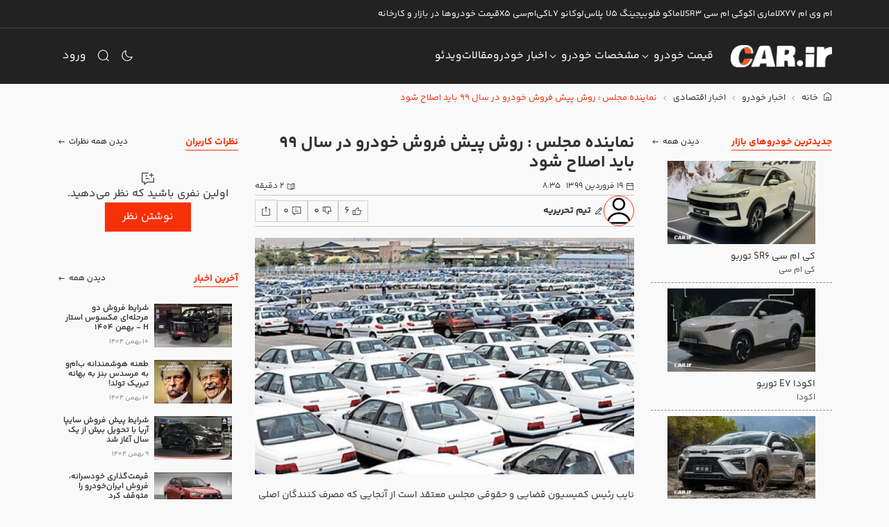

--- FILE ---
content_type: text/html;charset=utf-8
request_url: https://car.ir/news/18563-mp-pre-sale-method-cars-in-99-should-be
body_size: 51019
content:
<!DOCTYPE html><html  dir="rtl" lang="fa"><head><meta charset="utf-8">
<meta name="viewport" content="width=device-width, initial-scale=1">
<title>نماینده مجلس : روش پیش فروش خودرو در سال 99 باید اصلاح شود | خودرو</title>
<link rel="preconnect" href="https://cdn2.car.ir" crossorigin="anonymous">
<link rel="preconnect" href="https://cdn.car.ir" crossorigin="anonymous">
<style>:root{--vc-clr-primary:#000;--vc-clr-secondary:#090f207f;--vc-clr-white:#fff}.carousel{box-sizing:border-box;overscroll-behavior:none;position:relative;text-align:center;touch-action:pan-y}.carousel.is-dragging{touch-action:none}.carousel *{box-sizing:border-box}.carousel__track{display:flex;height:var(--vc-trk-height,auto);margin:0!important;padding:0!important;position:relative;transition:transform ease-out}.carousel__viewport{overflow:hidden}.carousel__sr-only{height:1px;margin:-1px;overflow:hidden;padding:0;position:absolute;width:1px;clip:rect(0,0,0,0);border:0}.carousel.is-ttb .carousel__track{flex-direction:column}.carousel.is-btt .carousel__track{flex-direction:column-reverse}:root{--vc-icn-width:1.2em}.carousel__icon{height:var(--vc-icn-width);width:var(--vc-icn-width);fill:currentColor}:root{--vc-nav-width:30px;--vc-nav-height:30px;--vc-nav-border-radius:0;--vc-nav-color:var(--vc-clr-primary);--vc-nav-color-hover:var(--vc-clr-secondary);--vc-nav-background:transparent}.carousel__next,.carousel__prev{align-items:center;background:var(--vc-nav-background);border:0;border-radius:var(--vc-nav-border-radius);box-sizing:content-box;color:var(--vc-nav-color);cursor:pointer;display:flex;font-size:var(--vc-nav-height);height:var(--vc-nav-height);justify-content:center;margin:0 10px;padding:0;position:absolute;text-align:center;top:50%;transform:translateY(-50%);width:var(--vc-nav-width)}.carousel__next--disabled,.carousel__prev--disabled{cursor:not-allowed;opacity:.5}[dir=ltr] .carousel__prev{left:0}[dir=ltr] .carousel__next,[dir=rtl] .carousel__prev{right:0}[dir=rtl] .carousel__next{left:0}[dir=ltr] .carousel.is-rtl .carousel__prev{left:auto;right:0}[dir=ltr] .carousel.is-rtl .carousel__next,[dir=rtl] .carousel.is-rtl .carousel__prev{left:0;right:auto}[dir=rtl] .carousel.is-rtl .carousel__next{left:auto;right:0}.carousel.is-vertical .carousel__next,.carousel.is-vertical .carousel__prev{margin:5px auto;top:auto}[dir=ltr] .carousel.is-vertical .carousel__next,[dir=ltr] .carousel.is-vertical .carousel__prev{left:auto;right:50%;transform:translate(50%)}[dir=rtl] .carousel.is-vertical .carousel__next,[dir=rtl] .carousel.is-vertical .carousel__prev{left:50%;right:auto;transform:translate(-50%)}.carousel.is-btt .carousel__prev{bottom:0}.carousel.is-btt .carousel__next,.carousel.is-ttb .carousel__prev{top:0}.carousel.is-ttb .carousel__next{bottom:0}@media (hover:hover){.carousel__next:hover,.carousel__prev:hover{color:var(--vc-nav-color-hover)}}:root{--vc-pgn-width:16px;--vc-pgn-height:4px;--vc-pgn-margin:6px 5px;--vc-pgn-border-radius:0;--vc-pgn-background-color:var(--vc-clr-secondary);--vc-pgn-active-color:var(--vc-clr-primary)}.carousel__pagination{bottom:5px;display:flex;justify-content:center;line-height:0;list-style:none!important;margin:0!important;padding:0!important;position:absolute}[dir=ltr] .carousel__pagination{left:50%;transform:translate(-50%)}[dir=rtl] .carousel__pagination{right:50%;transform:translate(50%)}.carousel__pagination-button{background:transparent;border:0;cursor:pointer;display:block;margin:0;padding:var(--vc-pgn-margin)}.carousel__pagination-button:after{background-color:var(--vc-pgn-background-color);border-radius:var(--vc-pgn-border-radius);content:"";display:block;height:var(--vc-pgn-height);width:var(--vc-pgn-width)}.carousel__pagination-button--active:after{background-color:var(--vc-pgn-active-color)}@media (hover:hover){.carousel__pagination-button:hover:after{background-color:var(--vc-pgn-active-color)}}.carousel.is-vertical .carousel__pagination{bottom:50%;flex-direction:column;transform:translateY(50%)}.carousel.is-vertical .carousel__pagination-button:after{height:var(--vc-pgn-width);width:var(--vc-pgn-height)}[dir=ltr] .carousel.is-vertical .carousel__pagination{left:auto;right:5px}[dir=rtl] .carousel.is-vertical .carousel__pagination{left:5px;right:auto}.carousel__slide{align-items:center;display:flex;flex-shrink:0;justify-content:center;margin:0;transform:translateZ(0)}</style>
<style>@charset "UTF-8";:root{--vc-clr-primary:#000;--vc-clr-secondary:#090f207f;--vc-clr-white:#fff}.carousel{box-sizing:border-box;overscroll-behavior:none;position:relative;text-align:center;touch-action:pan-y}.carousel.is-dragging{touch-action:none}.carousel *{box-sizing:border-box}.carousel__track{display:flex;height:var(--vc-trk-height,auto);margin:0!important;padding:0!important;position:relative;transition:transform ease-out}.carousel__viewport{overflow:hidden}.carousel__sr-only{height:1px;margin:-1px;overflow:hidden;padding:0;position:absolute;width:1px;clip:rect(0,0,0,0);border:0}.carousel.is-ttb .carousel__track{flex-direction:column}.carousel.is-btt .carousel__track{flex-direction:column-reverse}:root{--vc-icn-width:1.2em}.carousel__icon{height:var(--vc-icn-width);width:var(--vc-icn-width);fill:currentColor}:root{--vc-nav-width:30px;--vc-nav-height:30px;--vc-nav-border-radius:0;--vc-nav-color:var(--vc-clr-primary);--vc-nav-color-hover:var(--vc-clr-secondary);--vc-nav-background:transparent}.carousel__next,.carousel__prev{align-items:center;background:var(--vc-nav-background);border:0;border-radius:var(--vc-nav-border-radius);box-sizing:content-box;color:var(--vc-nav-color);cursor:pointer;display:flex;font-size:var(--vc-nav-height);height:var(--vc-nav-height);justify-content:center;margin:0 10px;padding:0;position:absolute;text-align:center;top:50%;transform:translateY(-50%);width:var(--vc-nav-width)}.carousel__next--disabled,.carousel__prev--disabled{cursor:not-allowed;opacity:.5}[dir=ltr] .carousel__prev{left:0}[dir=ltr] .carousel__next,[dir=rtl] .carousel__prev{right:0}[dir=rtl] .carousel__next{left:0}[dir=ltr] .carousel.is-rtl .carousel__prev{left:auto;right:0}[dir=ltr] .carousel.is-rtl .carousel__next,[dir=rtl] .carousel.is-rtl .carousel__prev{left:0;right:auto}[dir=rtl] .carousel.is-rtl .carousel__next{left:auto;right:0}.carousel.is-vertical .carousel__next,.carousel.is-vertical .carousel__prev{margin:5px auto;top:auto}[dir=ltr] .carousel.is-vertical .carousel__next,[dir=ltr] .carousel.is-vertical .carousel__prev{left:auto;right:50%;transform:translate(50%)}[dir=rtl] .carousel.is-vertical .carousel__next,[dir=rtl] .carousel.is-vertical .carousel__prev{left:50%;right:auto;transform:translate(-50%)}.carousel.is-btt .carousel__prev{bottom:0}.carousel.is-btt .carousel__next,.carousel.is-ttb .carousel__prev{top:0}.carousel.is-ttb .carousel__next{bottom:0}@media (hover:hover){.carousel__next:hover,.carousel__prev:hover{color:var(--vc-nav-color-hover)}}:root{--vc-pgn-width:16px;--vc-pgn-height:4px;--vc-pgn-margin:6px 5px;--vc-pgn-border-radius:0;--vc-pgn-background-color:var(--vc-clr-secondary);--vc-pgn-active-color:var(--vc-clr-primary)}.carousel__pagination{bottom:5px;display:flex;justify-content:center;line-height:0;list-style:none!important;margin:0!important;padding:0!important;position:absolute}[dir=ltr] .carousel__pagination{left:50%;transform:translate(-50%)}[dir=rtl] .carousel__pagination{right:50%;transform:translate(50%)}.carousel__pagination-button{background:transparent;border:0;cursor:pointer;display:block;margin:0;padding:var(--vc-pgn-margin)}.carousel__pagination-button:after{background-color:var(--vc-pgn-background-color);border-radius:var(--vc-pgn-border-radius);content:"";display:block;height:var(--vc-pgn-height);width:var(--vc-pgn-width)}.carousel__pagination-button--active:after{background-color:var(--vc-pgn-active-color)}@media (hover:hover){.carousel__pagination-button:hover:after{background-color:var(--vc-pgn-active-color)}}.carousel.is-vertical .carousel__pagination{bottom:50%;flex-direction:column;transform:translateY(50%)}.carousel.is-vertical .carousel__pagination-button:after{height:var(--vc-pgn-width);width:var(--vc-pgn-height)}[dir=ltr] .carousel.is-vertical .carousel__pagination{left:auto;right:5px}[dir=rtl] .carousel.is-vertical .carousel__pagination{left:5px;right:auto}.carousel__slide{align-items:center;display:flex;flex-shrink:0;justify-content:center;margin:0;transform:translateZ(0)}:root{--vs-colors--lightest:rgba(60,60,60,.26);--vs-colors--light:rgba(60,60,60,.5);--vs-colors--dark:#333;--vs-colors--darkest:rgba(0,0,0,.15);--vs-search-input-color:inherit;--vs-search-input-placeholder-color:inherit;--vs-font-size:1rem;--vs-line-height:1.4;--vs-state-disabled-bg:#f8f8f8;--vs-state-disabled-color:var(--vs-colors--light);--vs-state-disabled-controls-color:var(--vs-colors--light);--vs-state-disabled-cursor:not-allowed;--vs-border-color:var(--vs-colors--lightest);--vs-border-width:1px;--vs-border-style:solid;--vs-border-radius:4px;--vs-actions-padding:4px 6px 0 3px;--vs-controls-color:var(--vs-colors--light);--vs-controls-size:1;--vs-controls--deselect-text-shadow:0 1px 0 #fff;--vs-selected-bg:#f0f0f0;--vs-selected-color:var(--vs-colors--dark);--vs-selected-border-color:var(--vs-border-color);--vs-selected-border-style:var(--vs-border-style);--vs-selected-border-width:var(--vs-border-width);--vs-dropdown-bg:#fff;--vs-dropdown-color:inherit;--vs-dropdown-z-index:1000;--vs-dropdown-min-width:160px;--vs-dropdown-max-height:350px;--vs-dropdown-box-shadow:0px 3px 6px 0px var(--vs-colors--darkest);--vs-dropdown-option-bg:#000;--vs-dropdown-option-color:var(--vs-dropdown-color);--vs-dropdown-option-padding:3px 20px;--vs-dropdown-option--active-bg:#5897fb;--vs-dropdown-option--active-color:#fff;--vs-dropdown-option--deselect-bg:#fb5858;--vs-dropdown-option--deselect-color:#fff;--vs-transition-timing-function:cubic-bezier(1,-.115,.975,.855)}.v-select{font-family:inherit;position:relative}.v-select,.v-select *{box-sizing:border-box}:root{--vs-transition-timing-function:cubic-bezier(1,.5,.8,1);--vs-transition-duration:.15s}@keyframes vSelectSpinner{0%{transform:rotate(0)}to{transform:rotate(1turn)}}.vs__fade-enter-active,.vs__fade-leave-active{pointer-events:none;transition:opacity var(--vs-transition-duration) var(--vs-transition-timing-function)}.vs__fade-enter,.vs__fade-leave-to{opacity:0}:root{--vs-disabled-bg:var(--vs-state-disabled-bg);--vs-disabled-color:var(--vs-state-disabled-color);--vs-disabled-cursor:var(--vs-state-disabled-cursor)}.vs--disabled .vs__clear,.vs--disabled .vs__dropdown-toggle,.vs--disabled .vs__open-indicator,.vs--disabled .vs__search,.vs--disabled .vs__selected{background-color:var(--vs-disabled-bg);cursor:var(--vs-disabled-cursor)}[dir=ltr] .v-select[dir=rtl] .vs__actions{padding:0 3px 0 6px}[dir=rtl] .v-select[dir=rtl] .vs__actions{padding:0 6px 0 3px}[dir=ltr] .v-select[dir=rtl] .vs__clear{margin-left:6px;margin-right:0}[dir=rtl] .v-select[dir=rtl] .vs__clear{margin-left:0;margin-right:6px}[dir=ltr] .v-select[dir=rtl] .vs__deselect{margin-left:0;margin-right:2px}[dir=rtl] .v-select[dir=rtl] .vs__deselect{margin-left:2px;margin-right:0}[dir=ltr] .v-select[dir=rtl] .vs__dropdown-menu{text-align:right}[dir=rtl] .v-select[dir=rtl] .vs__dropdown-menu{text-align:left}.vs__dropdown-toggle{-webkit-appearance:none;-moz-appearance:none;appearance:none;background:none;border:var(--vs-border-width) var(--vs-border-style) var(--vs-border-color);border-radius:var(--vs-border-radius);display:flex;padding:0 0 4px;white-space:normal}.vs__selected-options{display:flex;flex-basis:100%;flex-grow:1;flex-wrap:wrap;padding:0 2px;position:relative}.vs__actions{align-items:center;display:flex;padding:var(--vs-actions-padding)}.vs--searchable .vs__dropdown-toggle{cursor:text}.vs--unsearchable .vs__dropdown-toggle{cursor:pointer}.vs--open .vs__dropdown-toggle{border-bottom-color:transparent;border-bottom-left-radius:0;border-bottom-right-radius:0}.vs__open-indicator{fill:var(--vs-controls-color);transform:scale(var(--vs-controls-size));transition:transform var(--vs-transition-duration) var(--vs-transition-timing-function);transition-timing-function:var(--vs-transition-timing-function)}[dir=ltr] .vs--open .vs__open-indicator{transform:rotate(180deg) scale(var(--vs-controls-size))}[dir=rtl] .vs--open .vs__open-indicator{transform:rotate(-180deg) scale(var(--vs-controls-size))}.vs--loading .vs__open-indicator{opacity:0}.vs__clear{fill:var(--vs-controls-color);background-color:transparent;border:0;cursor:pointer;padding:0}[dir=ltr] .vs__clear{margin-right:8px}[dir=rtl] .vs__clear{margin-left:8px}.vs__dropdown-menu{background:var(--vs-dropdown-bg);border:var(--vs-border-width) var(--vs-border-style) var(--vs-border-color);border-radius:0 0 var(--vs-border-radius) var(--vs-border-radius);border-top-style:none;box-shadow:var(--vs-dropdown-box-shadow);box-sizing:border-box;color:var(--vs-dropdown-color);display:block;list-style:none;margin:0;max-height:var(--vs-dropdown-max-height);min-width:var(--vs-dropdown-min-width);overflow-y:auto;padding:5px 0;position:absolute;top:calc(100% - var(--vs-border-width));width:100%;z-index:var(--vs-dropdown-z-index)}[dir=ltr] .vs__dropdown-menu{left:0;text-align:left}[dir=rtl] .vs__dropdown-menu{right:0;text-align:right}.vs__no-options{text-align:center}.vs__dropdown-option{clear:both;color:var(--vs-dropdown-option-color);cursor:pointer;display:block;line-height:1.42857143;padding:var(--vs-dropdown-option-padding);white-space:nowrap}.vs__dropdown-option--highlight{background:var(--vs-dropdown-option--active-bg);color:var(--vs-dropdown-option--active-color)}.vs__dropdown-option--deselect{background:var(--vs-dropdown-option--deselect-bg);color:var(--vs-dropdown-option--deselect-color)}.vs__dropdown-option--disabled{background:var(--vs-state-disabled-bg);color:var(--vs-state-disabled-color);cursor:var(--vs-state-disabled-cursor)}.vs__selected{align-items:center;background-color:var(--vs-selected-bg);border:var(--vs-selected-border-width) var(--vs-selected-border-style) var(--vs-selected-border-color);border-radius:var(--vs-border-radius);color:var(--vs-selected-color);display:flex;line-height:var(--vs-line-height);margin:4px 2px 0;padding:0 .25em;z-index:0}.vs__deselect{-webkit-appearance:none;-moz-appearance:none;appearance:none;background:none;border:0;cursor:pointer;display:inline-flex;padding:0;fill:var(--vs-controls-color);text-shadow:var(--vs-controls--deselect-text-shadow)}[dir=ltr] .vs__deselect{margin-left:4px}[dir=rtl] .vs__deselect{margin-right:4px}.vs--single .vs__selected{background-color:transparent;border-color:transparent}.vs--single.vs--loading .vs__selected,.vs--single.vs--open .vs__selected{opacity:.4;position:absolute}.vs--single.vs--searching .vs__selected{display:none}.vs__search::-webkit-search-cancel-button{display:none}.vs__search::-ms-clear,.vs__search::-webkit-search-decoration,.vs__search::-webkit-search-results-button,.vs__search::-webkit-search-results-decoration{display:none}.vs__search,.vs__search:focus{-webkit-appearance:none;-moz-appearance:none;appearance:none;background:none;border:1px solid transparent;box-shadow:none;color:var(--vs-search-input-color);flex-grow:1;font-size:var(--vs-font-size);line-height:var(--vs-line-height);margin:4px 0 0;max-width:100%;outline:none;padding:0 7px;width:0;z-index:1}[dir=ltr] .vs__search,[dir=ltr] .vs__search:focus{border-left:none}[dir=rtl] .vs__search,[dir=rtl] .vs__search:focus{border-right:none}.vs__search::-moz-placeholder{color:var(--vs-search-input-placeholder-color)}.vs__search::placeholder{color:var(--vs-search-input-placeholder-color)}.vs--unsearchable .vs__search{opacity:1}.vs--unsearchable:not(.vs--disabled) .vs__search{cursor:pointer}.vs--single.vs--searching:not(.vs--open):not(.vs--loading) .vs__search{opacity:.2}.vs__spinner{align-self:center;animation:vSelectSpinner 1.1s linear infinite;border-bottom:.9em solid hsla(0,0%,39%,.1);border-top:.9em solid hsla(0,0%,39%,.1);font-size:5px;opacity:0;overflow:hidden;text-indent:-9999em;transform:translateZ(0) scale(var(--vs-controls--spinner-size,var(--vs-controls-size)));transition:opacity .1s}[dir=ltr] .vs__spinner{border-left:.9em solid rgba(60,60,60,.45);border-right:.9em solid hsla(0,0%,39%,.1)}[dir=rtl] .vs__spinner{border-left:.9em solid hsla(0,0%,39%,.1);border-right:.9em solid rgba(60,60,60,.45)}.vs__spinner,.vs__spinner:after{border-radius:50%;height:5em;transform:scale(var(--vs-controls--spinner-size,var(--vs-controls-size)));width:5em}.vs--loading .vs__spinner{opacity:1}body,html{height:100%;scroll-behavior:smooth}[dir=ltr] body,html[dir=ltr]{text-align:left}[dir=rtl] body,html[dir=rtl]{text-align:right}a{text-decoration:none!important;transition:color .15s ease,background-color .15s ease,border-color .15s ease,box-shadow .15s ease}ul{list-style:none}[v-cloak]{display:none}p{line-height:2}input.no-arrow::-webkit-inner-spin-button,input.no-arrow::-webkit-outer-spin-button{-webkit-appearance:none;margin:0}input.no-arrow{-moz-appearance:textfield}textarea.auto-size{resize:none;scrollbar-width:none}textarea.auto-size::-webkit-scrollbar{display:none}[dir=ltr] input[type=email]::-moz-placeholder{text-align:left!important}[dir=ltr] input[type=email]::placeholder{text-align:left!important}[dir=rtl] input[type=email]::-moz-placeholder{text-align:right!important}[dir=rtl] input[type=email]::placeholder{text-align:right!important}[dir=ltr] input.placeholder-start::placeholder{text-align:left}[dir=rtl] input.placeholder-start::placeholder{text-align:right}[dir=ltr] input.placeholder-start::-webkit-input-placeholder{text-align:left}[dir=rtl] input.placeholder-start::-webkit-input-placeholder{text-align:right}[dir=ltr] input.placeholder-start::-moz-placeholder{text-align:left}[dir=rtl] input.placeholder-start::-moz-placeholder{text-align:right}[dir=ltr] input.placeholder-start:-moz-placeholder{text-align:left}[dir=rtl] input.placeholder-start:-moz-placeholder{text-align:right}[dir=ltr] input.placeholder-start:-ms-input-placeholder{text-align:left}[dir=rtl] input.placeholder-start:-ms-input-placeholder{text-align:right}@font-face{font-display:swap;font-family:soma-icon;font-style:normal;font-weight:400;src:url(https://cdn.car.ir/new-site/soma-icon.Dn_S2UqV.eot?7675403);src:url(https://cdn.car.ir/new-site/soma-icon.Dn_S2UqV.eot?7675403#iefix) format("embedded-opentype"),url(https://cdn.car.ir/new-site/soma-icon.DQ0wTqzQ.woff2?7675403) format("woff2"),url(https://cdn.car.ir/new-site/soma-icon.DV2jYnp7.woff?7675403) format("woff"),url(https://cdn.car.ir/new-site/soma-icon.DXo4qhUd.ttf?7675403) format("truetype"),url(https://cdn.car.ir/new-site/soma-icon.DXHrChW6.svg?7675403#soma-icon) format("svg")}[class*=" soma-icon-"],[class^=soma-icon-]{align-items:center;display:inline-flex}[class*=" soma-icon-"]:before,[class^=soma-icon-]:before{font-family:soma-icon;font-style:normal;font-weight:400;speak:never;font-variant:normal;height:1em;line-height:1em;text-align:center;text-decoration:inherit;text-transform:none;width:1em;-webkit-font-smoothing:antialiased;-moz-osx-font-smoothing:grayscale;align-items:center;display:inline-flex;justify-content:center}.soma-icon-arrow-up-01:before{content:""}.soma-icon-arrow-right-01:before{content:""}.soma-icon-arrow-down-01:before{content:""}.soma-icon-arrow-left-01:before{content:""}.soma-icon-arrow-up-02:before{content:""}.soma-icon-arrow-right-02:before{content:""}.soma-icon-arrow-down-02:before{content:""}.soma-icon-arrow-left-02:before{content:""}.soma-icon-thumbs-up:before{content:""}.soma-icon-thumbs-down:before{content:""}.soma-icon-circle-arrow-up-02:before{content:""}.soma-icon-circle-arrow-right-02:before{content:""}.soma-icon-circle-arrow-down-02:before{content:""}.soma-icon-circle-arrow-left-02:before{content:""}.soma-icon-copyright:before{content:""}.soma-icon-cancel-01:before{content:""}.soma-icon-menu-01:before{content:""}.soma-icon-sun-03:before{content:""}.soma-icon-moon-02:before{content:""}.soma-icon-search-01:before{content:""}.soma-icon-filter:before{content:""}.soma-icon-car-03:before{content:""}.soma-icon-camera-video:before{content:""}.soma-icon-calendar-04:before{content:""}.soma-icon-book-open-02:before{content:""}.soma-icon-pencil-edit-01:before{content:""}.soma-icon-camera-01:before{content:""}.soma-icon-video-01:before{content:""}.soma-icon-comment-01:before{content:""}.soma-icon-share-05:before{content:""}.soma-icon-download-square-01:before{content:""}.soma-icon-comment-add-01:before{content:""}.soma-icon-youtube:before{content:""}.soma-icon-timer-02:before{content:""}.soma-icon-flag-02:before{content:""}.soma-icon-location-06:before{content:""}.soma-icon-user:before{content:""}.soma-icon-play-circle-02:before{content:""}.soma-icon-square-lock-02:before{content:""}.soma-icon-quote-down:before{content:""}.soma-icon-download-05:before{content:""}.soma-icon-home-09:before{content:""}.soma-icon-copy-01:before{content:""}.soma-icon-telegram:before{content:""}.soma-icon-whatsapp:before{content:""}.soma-icon-cash-01:before{content:""}.soma-icon-chart-line-data-02:before{content:""}.soma-icon-plus-sign-circle:before{content:""}.soma-icon-remove-circle:before{content:""}.soma-icon-plus-sign:before{content:""}.soma-icon-minus-sign:before{content:""}.soma-icon-settings-02:before{content:""}.soma-icon-aparat:before{content:""}.soma-icon-square-arrow-left-01:before{content:""}.soma-icon-square-arrow-right-01:before{content:""}.soma-icon-facebook-02:before{content:""}.soma-icon-telegram-1:before{content:""}.soma-icon-instagram:before{content:""}.soma-icon-new-twitter:before{content:""}.soma-icon-linkedin-02:before{content:""}@font-face{font-display:swap;font-family:YekanBakh;font-style:normal;font-weight:100;src:url(https://cdn.car.ir/new-site/YekanBakhFaNum-Thin.B4Ttxwha.woff) format("woff"),url(https://cdn.car.ir/new-site/YekanBakhFaNum-Thin.CxXSCf06.woff2) format("woff2")}@font-face{font-display:swap;font-family:YekanBakh;font-style:normal;font-weight:300;src:url(https://cdn.car.ir/new-site/YekanBakhFaNum-Light.rKX6ZaBn.woff) format("woff"),url(https://cdn.car.ir/new-site/YekanBakhFaNum-Light.BdJrJx84.woff2) format("woff2")}@font-face{font-display:swap;font-family:YekanBakh;font-style:normal;font-weight:400;src:url(https://cdn.car.ir/new-site/YekanBakhFaNum-Regular.CYmerHYT.woff) format("woff"),url(https://cdn.car.ir/new-site/YekanBakhFaNum-Regular.egL9at5k.woff2) format("woff2")}@font-face{font-display:swap;font-family:YekanBakh;font-style:normal;font-weight:600;src:url(https://cdn.car.ir/new-site/YekanBakhFaNum-SemiBold.5rX5iiyC.woff) format("woff"),url(https://cdn.car.ir/new-site/YekanBakhFaNum-SemiBold.D8vO876T.woff2) format("woff2")}@font-face{font-display:swap;font-family:YekanBakh;font-style:normal;font-weight:700;src:url(https://cdn.car.ir/new-site/YekanBakhFaNum-Bold.CHcNba6F.woff) format("woff"),url(https://cdn.car.ir/new-site/YekanBakhFaNum-Bold.BgAnUktv.woff2) format("woff2")}@font-face{font-display:swap;font-family:YekanBakh;font-style:normal;font-weight:800;src:url(https://cdn.car.ir/new-site/YekanBakhFaNum-ExtraBold.BhAE0hen.woff) format("woff"),url(https://cdn.car.ir/new-site/YekanBakhFaNum-ExtraBold.CFdFHU0y.woff2) format("woff2")}@font-face{font-display:swap;font-family:YekanBakh;font-style:normal;font-weight:900;src:url(https://cdn.car.ir/new-site/YekanBakhFaNum-Black.BF2N8jef.woff) format("woff"),url(https://cdn.car.ir/new-site/YekanBakhFaNum-Black.CA5W2JgS.woff2) format("woff2")}@font-face{font-display:swap;font-family:YekanBakh;font-style:normal;font-weight:950;src:url(https://cdn.car.ir/new-site/YekanBakhFaNum-ExtraBlack.fVjucS1y.woff) format("woff"),url(https://cdn.car.ir/new-site/YekanBakhFaNum-ExtraBlack.oSGAbWoV.woff2) format("woff2")}.dir-ltr{direction:ltr}.dir-rtl{direction:rtl}.ss01{font-feature-settings:"ss01"}.ss02{font-feature-settings:"ss02"}.ss03{font-feature-settings:"ss03"}.ss04{font-feature-settings:"ss04"}.ss05{font-feature-settings:"ss05"}.ss06{font-feature-settings:"ss06"}.ss07{font-feature-settings:"ss07"}.textarea-autosize{-ms-overflow-style:none;resize:none;scrollbar-width:none}.textarea-autosize::-webkit-scrollbar{display:none}.cursor-pointer{cursor:pointer!important}.cursor-default{cursor:default!important}.dashed-divided>*{border-bottom:1px dashed var(--car-border-color);margin-bottom:.5rem;padding-bottom:.5rem}.has-shadow{position:relative}.has-shadow:after{background:linear-gradient(0,rgba(var(--car-body-bg-rgb),1) 0,rgba(var(--car-body-bg-rgb),.9) 7%,rgba(var(--car-body-bg-rgb),0));bottom:0;content:"";cursor:pointer;display:block;left:0;position:absolute;right:0;top:0;z-index:1}.has-shadow--clear:after{background:linear-gradient(0,rgba(var(--car-simple-bg-rgb),1) 0,rgba(var(--car-simple-bg-rgb),.9) 7%,rgba(var(--car-simple-bg-rgb),0))}.ellipsis{display:inline-flex;overflow:hidden;text-overflow:ellipsis;white-space:nowrap}.grid-3x3{display:grid;gap:1rem;grid-template-columns:repeat(3,1fr);grid-template-rows:repeat(3,auto)}.spinning-cog{animation:spinning-cog 3s linear infinite;transform-origin:50% 50%}@keyframes spinning-cog{0%{transform:rotate(0)}to{transform:rotate(1turn)}}.ellipsis-2{display:-webkit-box;-webkit-line-clamp:2;-webkit-box-orient:vertical;overflow:hidden}.aspect-ratio--16-9{position:relative}.aspect-ratio--16-9:before{content:"";display:block;padding-top:56.25%}.aspect-ratio--16-9>img{height:100%;-o-object-fit:cover;object-fit:cover;position:absolute;top:0;width:100%}[dir=ltr] .aspect-ratio--16-9>img{left:0}[dir=rtl] .aspect-ratio--16-9>img{right:0}.aspect-ratio-wrapper{position:relative}.aspect-ratio-wrapper--16-9{padding-top:56.25%}.aspect-ratio-wrapper .inner{height:100%;position:absolute;top:0;width:100%}[dir=ltr] .aspect-ratio-wrapper .inner{left:0}[dir=rtl] .aspect-ratio-wrapper .inner{right:0}.aspect-ratio-wrapper .inner>img{height:100%;-o-object-fit:cover;object-fit:cover;width:100%}/*!
 * Bootstrap  v5.3.3 (https://getbootstrap.com/)
 * Copyright 2011-2024 The Bootstrap Authors
 * Licensed under MIT (https://github.com/twbs/bootstrap/blob/main/LICENSE)
 */:root,[data-bs-theme=light]{--car-blue:#0d6efd;--car-ember:#6610f2;--car-purple:#6f42c1;--car-pink:#d63384;--car-red:#dc3545;--car-orange:#f83008;--car-yellow:#ffc107;--car-green:#198754;--car-teal:#20c997;--car-cyan:#0dcaf0;--car-black:#000;--car-white:#fff;--car-gray:#8b8b8b;--car-gray-dark:#333336;--car-gray-100:#f9f9f9;--car-gray-200:#e8e8e8;--car-gray-300:#d1d1d1;--car-gray-400:#b9b9b9;--car-gray-500:#a2a2a2;--car-gray-600:#8b8b8b;--car-gray-700:#535353;--car-gray-800:#333336;--car-gray-900:#1c1c1c;--car-primary:#f83008;--car-secondary:#333336;--car-success:#198754;--car-info:#0dcaf0;--car-warning:#ffc107;--car-danger:#dc3545;--car-light:#f9f9f9;--car-dark:#333336;--car-primary-rgb:248,48,8;--car-secondary-rgb:51,51,54;--car-success-rgb:25,135,84;--car-info-rgb:13,202,240;--car-warning-rgb:255,193,7;--car-danger-rgb:220,53,69;--car-light-rgb:249,249,249;--car-dark-rgb:51,51,54;--car-primary-text-emphasis:#631303;--car-secondary-text-emphasis:#141416;--car-success-text-emphasis:#0a3622;--car-info-text-emphasis:#055160;--car-warning-text-emphasis:#664d03;--car-danger-text-emphasis:#58151c;--car-light-text-emphasis:#535353;--car-dark-text-emphasis:#535353;--car-primary-bg-subtle:#fed6ce;--car-secondary-bg-subtle:#d6d6d7;--car-success-bg-subtle:#d1e7dd;--car-info-bg-subtle:#cff4fc;--car-warning-bg-subtle:#fff3cd;--car-danger-bg-subtle:#f8d7da;--car-light-bg-subtle:#fcfcfc;--car-dark-bg-subtle:#b9b9b9;--car-primary-border-subtle:#fcac9c;--car-secondary-border-subtle:#adadaf;--car-success-border-subtle:#a3cfbb;--car-info-border-subtle:#9eeaf9;--car-warning-border-subtle:#ffe69c;--car-danger-border-subtle:#f1aeb5;--car-light-border-subtle:#e8e8e8;--car-dark-border-subtle:#a2a2a2;--car-white-rgb:255,255,255;--car-black-rgb:0,0,0;--car-font-sans-serif:"YekanBakh",sans-serif;--car-font-monospace:"YekanBakh",monospace;--car-gradient:linear-gradient(180deg,hsla(0,0%,100%,.15),hsla(0,0%,100%,0));--car-body-font-family:var(--car-font-sans-serif);--car-body-font-size:1rem;--car-body-font-weight:400;--car-body-line-height:1.5;--car-body-color:#1c1c1c;--car-body-color-rgb:28,28,28;--car-body-bg:#fff;--car-body-bg-rgb:255,255,255;--car-emphasis-color:#000;--car-emphasis-color-rgb:0,0,0;--car-secondary-color:rgba(28,28,28,.75);--car-secondary-color-rgb:28,28,28;--car-secondary-bg:#e8e8e8;--car-secondary-bg-rgb:232,232,232;--car-tertiary-color:rgba(28,28,28,.5);--car-tertiary-color-rgb:28,28,28;--car-tertiary-bg:#f9f9f9;--car-tertiary-bg-rgb:249,249,249;--car-heading-color:inherit;--car-link-color:#f83008;--car-link-color-rgb:248,48,8;--car-link-decoration:none;--car-link-hover-color:#c62606;--car-link-hover-color-rgb:198,38,6;--car-code-color:#d63384;--car-highlight-color:#1c1c1c;--car-highlight-bg:#fff3cd;--car-border-width:1px;--car-border-style:solid;--car-border-color:#d1d1d1;--car-border-color-translucent:rgba(0,0,0,.175);--car-border-radius:0;--car-border-radius-sm:.25rem;--car-border-radius-lg:0;--car-border-radius-xl:1rem;--car-border-radius-xxl:2rem;--car-border-radius-2xl:var(--car-border-radius-xxl);--car-border-radius-pill:50rem;--car-box-shadow:0 .5rem 1rem rgba(0,0,0,.15);--car-box-shadow-sm:0 .125rem .25rem rgba(0,0,0,.075);--car-box-shadow-lg:0 1rem 3rem rgba(0,0,0,.175);--car-box-shadow-inset:none;--car-focus-ring-width:.25rem;--car-focus-ring-opacity:.25;--car-focus-ring-color:rgba(248,48,8,.25);--car-form-valid-color:#198754;--car-form-valid-border-color:#198754;--car-form-invalid-color:#dc3545;--car-form-invalid-border-color:#dc3545}[data-bs-theme=dark]{color-scheme:dark;--car-body-color:#d1d1d1;--car-body-color-rgb:209,209,209;--car-body-bg:#1c1c1c;--car-body-bg-rgb:28,28,28;--car-emphasis-color:#fff;--car-emphasis-color-rgb:255,255,255;--car-secondary-color:hsla(0,0%,82%,.75);--car-secondary-color-rgb:209,209,209;--car-secondary-bg:#333336;--car-secondary-bg-rgb:51,51,54;--car-tertiary-color:hsla(0,0%,82%,.5);--car-tertiary-color-rgb:209,209,209;--car-tertiary-bg:#282829;--car-tertiary-bg-rgb:40,40,41;--car-primary-text-emphasis:#fb836b;--car-secondary-text-emphasis:#858586;--car-success-text-emphasis:#75b798;--car-info-text-emphasis:#6edff6;--car-warning-text-emphasis:#ffda6a;--car-danger-text-emphasis:#ea868f;--car-light-text-emphasis:#f9f9f9;--car-dark-text-emphasis:#d1d1d1;--car-primary-bg-subtle:#320a02;--car-secondary-bg-subtle:#0a0a0b;--car-success-bg-subtle:#051b11;--car-info-bg-subtle:#032830;--car-warning-bg-subtle:#332701;--car-danger-bg-subtle:#2c0b0e;--car-light-bg-subtle:#333336;--car-dark-bg-subtle:#1a1a1b;--car-primary-border-subtle:#951d05;--car-secondary-border-subtle:#1f1f20;--car-success-border-subtle:#0f5132;--car-info-border-subtle:#087990;--car-warning-border-subtle:#997404;--car-danger-border-subtle:#842029;--car-light-border-subtle:#535353;--car-dark-border-subtle:#333336;--car-heading-color:inherit;--car-link-color:#fb836b;--car-link-hover-color:#fc9c89;--car-link-color-rgb:251,131,107;--car-link-hover-color-rgb:252,156,137;--car-code-color:#e685b5;--car-highlight-color:#d1d1d1;--car-highlight-bg:#664d03;--car-border-color:#535353;--car-border-color-translucent:hsla(0,0%,100%,.15);--car-form-valid-color:#75b798;--car-form-valid-border-color:#75b798;--car-form-invalid-color:#ea868f;--car-form-invalid-border-color:#ea868f}*,:after,:before{box-sizing:border-box}@media (prefers-reduced-motion:no-preference){:root{scroll-behavior:smooth}}body{background-color:var(--car-body-bg);color:var(--car-body-color);font-family:var(--car-body-font-family);font-size:var(--car-body-font-size);font-weight:var(--car-body-font-weight);line-height:var(--car-body-line-height);margin:0;text-align:var(--car-body-text-align);-webkit-text-size-adjust:100%;-webkit-tap-highlight-color:rgba(0,0,0,0)}hr{border:0;border-top:var(--car-border-width) solid;color:inherit;margin:1rem 0;opacity:.25}.h1,.h2,.h3,.h4,.h5,.h6,h1,h2,h3,h4,h5,h6{color:var(--car-heading-color);font-weight:500;line-height:1.2;margin-bottom:.5rem;margin-top:0}.h1,h1{font-size:calc(1.375rem + 1.5vw)}@media (min-width:1200px){.h1,h1{font-size:2.5rem}}.h2,h2{font-size:calc(1.325rem + .9vw)}@media (min-width:1200px){.h2,h2{font-size:2rem}}.h3,h3{font-size:calc(1.3rem + .6vw)}@media (min-width:1200px){.h3,h3{font-size:1.75rem}}.h4,h4{font-size:calc(1.275rem + .3vw)}@media (min-width:1200px){.h4,h4{font-size:1.5rem}}.h5,h5{font-size:1.25rem}.h6,h6{font-size:1rem}p{margin-bottom:1rem;margin-top:0}abbr[title]{cursor:help;-webkit-text-decoration:underline dotted;text-decoration:underline dotted;-webkit-text-decoration-skip-ink:none;text-decoration-skip-ink:none}address{font-style:normal;line-height:inherit;margin-bottom:1rem}ol,ol ol,ol ul,ul,ul ol,ul ul{margin:0;padding:0}dt{font-weight:700}dd{margin-bottom:.5rem}[dir=ltr] dd{margin-left:0}[dir=rtl] dd{margin-right:0}blockquote{margin:0 0 1rem}b,strong{font-weight:700}.small,small{font-size:.875em}.mark,mark{background-color:var(--car-highlight-bg);color:var(--car-highlight-color);padding:.1875em}sub,sup{font-size:.75em;line-height:0;position:relative;vertical-align:baseline}sub{bottom:-.25em}sup{top:-.5em}a{color:rgba(var(--car-link-color-rgb),var(--car-link-opacity,1));text-decoration:none}a:hover{--car-link-color-rgb:var(--car-link-hover-color-rgb)}a:not([href]):not([class]),a:not([href]):not([class]):hover{color:inherit;text-decoration:none}code,kbd,pre,samp{font-family:var(--car-font-monospace);font-size:1em}pre{display:block;font-size:.875em;margin-bottom:1rem;margin-top:0;overflow:auto}pre code{color:inherit;font-size:inherit;word-break:normal}code{color:var(--car-code-color);font-size:.875em;word-wrap:break-word}a>code{color:inherit}kbd{background-color:var(--car-body-color);border-radius:.25rem;color:var(--car-body-bg);font-size:.875em;padding:.1875rem .375rem}kbd kbd{font-size:1em;padding:0}figure{margin:0 0 1rem}img,svg{vertical-align:middle}table{border-collapse:collapse;caption-side:bottom}caption{color:var(--car-secondary-color);padding-bottom:.5rem;padding-top:.5rem}[dir=ltr] caption{text-align:left}[dir=rtl] caption{text-align:right}th{text-align:inherit;text-align:-webkit-match-parent}tbody,td,tfoot,th,thead,tr{border:0 solid;border-color:inherit}label{display:inline-block}button{border-radius:0}button:focus:not(:focus-visible){outline:0}button,input,optgroup,select,textarea{font-family:inherit;font-size:inherit;line-height:inherit;margin:0}button,select{text-transform:none}[role=button]{cursor:pointer}select{word-wrap:normal}select:disabled{opacity:1}[list]:not([type=date]):not([type=datetime-local]):not([type=month]):not([type=week]):not([type=time])::-webkit-calendar-picker-indicator{display:none!important}[type=button],[type=reset],[type=submit],button{-webkit-appearance:button}[type=button]:not(:disabled),[type=reset]:not(:disabled),[type=submit]:not(:disabled),button:not(:disabled){cursor:pointer}::-moz-focus-inner{border-style:none;padding:0}textarea{resize:vertical}fieldset{border:0;margin:0;min-width:0;padding:0}legend{font-size:calc(1.275rem + .3vw);line-height:inherit;margin-bottom:.5rem;padding:0;width:100%}[dir=ltr] legend{float:left}[dir=rtl] legend{float:right}@media (min-width:1200px){legend{font-size:1.5rem}}[dir=ltr] legend+*{clear:left}[dir=rtl] legend+*{clear:right}::-webkit-datetime-edit-day-field,::-webkit-datetime-edit-fields-wrapper,::-webkit-datetime-edit-hour-field,::-webkit-datetime-edit-minute,::-webkit-datetime-edit-month-field,::-webkit-datetime-edit-text,::-webkit-datetime-edit-year-field{padding:0}::-webkit-inner-spin-button{height:auto}[type=search]{-webkit-appearance:textfield;outline-offset:-2px}[dir=rtl] [type=email],[dir=rtl] [type=number],[dir=rtl] [type=tel],[dir=rtl] [type=url]{direction:ltr}::-webkit-search-decoration{-webkit-appearance:none}::-webkit-color-swatch-wrapper{padding:0}::file-selector-button{-webkit-appearance:button;font:inherit}output{display:inline-block}iframe{border:0}summary{cursor:pointer;display:list-item}progress{vertical-align:baseline}[hidden]{display:none!important}.lead{font-size:1.25rem;font-weight:300}.display-1{font-size:calc(1.625rem + 4.5vw);font-weight:300;line-height:1.2}@media (min-width:1200px){.display-1{font-size:5rem}}.display-2{font-size:calc(1.575rem + 3.9vw);font-weight:300;line-height:1.2}@media (min-width:1200px){.display-2{font-size:4.5rem}}.display-3{font-size:calc(1.525rem + 3.3vw);font-weight:300;line-height:1.2}@media (min-width:1200px){.display-3{font-size:4rem}}.display-4{font-size:calc(1.475rem + 2.7vw);font-weight:300;line-height:1.2}@media (min-width:1200px){.display-4{font-size:3.5rem}}.display-5{font-size:calc(1.425rem + 2.1vw);font-weight:300;line-height:1.2}@media (min-width:1200px){.display-5{font-size:3rem}}.display-6{font-size:calc(1.375rem + 1.5vw);font-weight:300;line-height:1.2}@media (min-width:1200px){.display-6{font-size:2.5rem}}.list-unstyled{list-style:none}[dir=ltr] .list-unstyled{padding-left:0}[dir=rtl] .list-unstyled{padding-right:0}.list-inline{list-style:none}[dir=ltr] .list-inline{padding-left:0}[dir=rtl] .list-inline{padding-right:0}.list-inline-item{display:inline-block}[dir=ltr] .list-inline-item:not(:last-child){margin-right:.5rem}[dir=rtl] .list-inline-item:not(:last-child){margin-left:.5rem}.initialism{font-size:.875em;text-transform:uppercase}.blockquote{font-size:1.25rem;margin-bottom:1rem}.blockquote>:last-child{margin-bottom:0}.blockquote-footer{color:#8b8b8b;font-size:.875em;margin-bottom:1rem;margin-top:-1rem}.blockquote-footer:before{content:"— "}.img-fluid,.img-thumbnail{height:auto;max-width:100%}.img-thumbnail{background-color:var(--car-body-bg);border:var(--car-border-width) solid var(--car-border-color);border-radius:var(--car-border-radius);box-shadow:var(--car-box-shadow-sm);padding:.25rem}.figure{display:inline-block}.figure-img{line-height:1;margin-bottom:.5rem}.figure-caption{color:var(--car-secondary-color);font-size:.875em}.container,.container-fluid,.container-lg,.container-md,.container-sm,.container-xl,.container-xxl{--car-gutter-x:1.5rem;--car-gutter-y:0;margin-left:auto;margin-right:auto;padding-left:calc(var(--car-gutter-x)*.5);padding-right:calc(var(--car-gutter-x)*.5);width:100%}@media (min-width:576px){.container,.container-sm{max-width:540px}}@media (min-width:768px){.container,.container-md,.container-sm{max-width:720px}}@media (min-width:992px){.container,.container-lg,.container-md,.container-sm{max-width:960px}}@media (min-width:1200px){.container,.container-lg,.container-md,.container-sm,.container-xl{max-width:1140px}}@media (min-width:1400px){.container,.container-lg,.container-md,.container-sm,.container-xl,.container-xxl{max-width:1320px}}:root{--car-breakpoint-xs:0;--car-breakpoint-sm:576px;--car-breakpoint-md:768px;--car-breakpoint-lg:992px;--car-breakpoint-xl:1200px;--car-breakpoint-xxl:1400px}.row{--car-gutter-x:1.5rem;--car-gutter-y:0;display:flex;flex-wrap:wrap;margin-left:calc(var(--car-gutter-x)*-.5);margin-right:calc(var(--car-gutter-x)*-.5);margin-top:calc(var(--car-gutter-y)*-1)}.row>*{flex-shrink:0;margin-top:var(--car-gutter-y);max-width:100%;padding-left:calc(var(--car-gutter-x)*.5);padding-right:calc(var(--car-gutter-x)*.5);width:100%}.col{flex:1 0 0%}.row-cols-auto>*{flex:0 0 auto;width:auto}.row-cols-1>*{flex:0 0 auto;width:100%}.row-cols-2>*{flex:0 0 auto;width:50%}.row-cols-3>*{flex:0 0 auto;width:33.33333333%}.row-cols-4>*{flex:0 0 auto;width:25%}.row-cols-5>*{flex:0 0 auto;width:20%}.row-cols-6>*{flex:0 0 auto;width:16.66666667%}.col-auto{flex:0 0 auto;width:auto}.col-1{flex:0 0 auto;width:8.33333333%}.col-2{flex:0 0 auto;width:16.66666667%}.col-3{flex:0 0 auto;width:25%}.col-4{flex:0 0 auto;width:33.33333333%}.col-5{flex:0 0 auto;width:41.66666667%}.col-6{flex:0 0 auto;width:50%}.col-7{flex:0 0 auto;width:58.33333333%}.col-8{flex:0 0 auto;width:66.66666667%}.col-9{flex:0 0 auto;width:75%}.col-10{flex:0 0 auto;width:83.33333333%}.col-11{flex:0 0 auto;width:91.66666667%}.col-12{flex:0 0 auto;width:100%}[dir=ltr] .offset-1{margin-left:8.33333333%}[dir=rtl] .offset-1{margin-right:8.33333333%}[dir=ltr] .offset-2{margin-left:16.66666667%}[dir=rtl] .offset-2{margin-right:16.66666667%}[dir=ltr] .offset-3{margin-left:25%}[dir=rtl] .offset-3{margin-right:25%}[dir=ltr] .offset-4{margin-left:33.33333333%}[dir=rtl] .offset-4{margin-right:33.33333333%}[dir=ltr] .offset-5{margin-left:41.66666667%}[dir=rtl] .offset-5{margin-right:41.66666667%}[dir=ltr] .offset-6{margin-left:50%}[dir=rtl] .offset-6{margin-right:50%}[dir=ltr] .offset-7{margin-left:58.33333333%}[dir=rtl] .offset-7{margin-right:58.33333333%}[dir=ltr] .offset-8{margin-left:66.66666667%}[dir=rtl] .offset-8{margin-right:66.66666667%}[dir=ltr] .offset-9{margin-left:75%}[dir=rtl] .offset-9{margin-right:75%}[dir=ltr] .offset-10{margin-left:83.33333333%}[dir=rtl] .offset-10{margin-right:83.33333333%}[dir=ltr] .offset-11{margin-left:91.66666667%}[dir=rtl] .offset-11{margin-right:91.66666667%}.g-0,.gx-0{--car-gutter-x:0}.g-0,.gy-0{--car-gutter-y:0}.g-1,.gx-1{--car-gutter-x:.25rem}.g-1,.gy-1{--car-gutter-y:.25rem}.g-2,.gx-2{--car-gutter-x:.5rem}.g-2,.gy-2{--car-gutter-y:.5rem}.g-3,.gx-3{--car-gutter-x:1rem}.g-3,.gy-3{--car-gutter-y:1rem}.g-4,.gx-4{--car-gutter-x:1.5rem}.g-4,.gy-4{--car-gutter-y:1.5rem}.g-5,.gx-5{--car-gutter-x:3rem}.g-5,.gy-5{--car-gutter-y:3rem}@media (min-width:576px){.col-sm{flex:1 0 0%}.row-cols-sm-auto>*{flex:0 0 auto;width:auto}.row-cols-sm-1>*{flex:0 0 auto;width:100%}.row-cols-sm-2>*{flex:0 0 auto;width:50%}.row-cols-sm-3>*{flex:0 0 auto;width:33.33333333%}.row-cols-sm-4>*{flex:0 0 auto;width:25%}.row-cols-sm-5>*{flex:0 0 auto;width:20%}.row-cols-sm-6>*{flex:0 0 auto;width:16.66666667%}.col-sm-auto{flex:0 0 auto;width:auto}.col-sm-1{flex:0 0 auto;width:8.33333333%}.col-sm-2{flex:0 0 auto;width:16.66666667%}.col-sm-3{flex:0 0 auto;width:25%}.col-sm-4{flex:0 0 auto;width:33.33333333%}.col-sm-5{flex:0 0 auto;width:41.66666667%}.col-sm-6{flex:0 0 auto;width:50%}.col-sm-7{flex:0 0 auto;width:58.33333333%}.col-sm-8{flex:0 0 auto;width:66.66666667%}.col-sm-9{flex:0 0 auto;width:75%}.col-sm-10{flex:0 0 auto;width:83.33333333%}.col-sm-11{flex:0 0 auto;width:91.66666667%}.col-sm-12{flex:0 0 auto;width:100%}[dir=ltr] .offset-sm-0{margin-left:0}[dir=rtl] .offset-sm-0{margin-right:0}[dir=ltr] .offset-sm-1{margin-left:8.33333333%}[dir=rtl] .offset-sm-1{margin-right:8.33333333%}[dir=ltr] .offset-sm-2{margin-left:16.66666667%}[dir=rtl] .offset-sm-2{margin-right:16.66666667%}[dir=ltr] .offset-sm-3{margin-left:25%}[dir=rtl] .offset-sm-3{margin-right:25%}[dir=ltr] .offset-sm-4{margin-left:33.33333333%}[dir=rtl] .offset-sm-4{margin-right:33.33333333%}[dir=ltr] .offset-sm-5{margin-left:41.66666667%}[dir=rtl] .offset-sm-5{margin-right:41.66666667%}[dir=ltr] .offset-sm-6{margin-left:50%}[dir=rtl] .offset-sm-6{margin-right:50%}[dir=ltr] .offset-sm-7{margin-left:58.33333333%}[dir=rtl] .offset-sm-7{margin-right:58.33333333%}[dir=ltr] .offset-sm-8{margin-left:66.66666667%}[dir=rtl] .offset-sm-8{margin-right:66.66666667%}[dir=ltr] .offset-sm-9{margin-left:75%}[dir=rtl] .offset-sm-9{margin-right:75%}[dir=ltr] .offset-sm-10{margin-left:83.33333333%}[dir=rtl] .offset-sm-10{margin-right:83.33333333%}[dir=ltr] .offset-sm-11{margin-left:91.66666667%}[dir=rtl] .offset-sm-11{margin-right:91.66666667%}.g-sm-0,.gx-sm-0{--car-gutter-x:0}.g-sm-0,.gy-sm-0{--car-gutter-y:0}.g-sm-1,.gx-sm-1{--car-gutter-x:.25rem}.g-sm-1,.gy-sm-1{--car-gutter-y:.25rem}.g-sm-2,.gx-sm-2{--car-gutter-x:.5rem}.g-sm-2,.gy-sm-2{--car-gutter-y:.5rem}.g-sm-3,.gx-sm-3{--car-gutter-x:1rem}.g-sm-3,.gy-sm-3{--car-gutter-y:1rem}.g-sm-4,.gx-sm-4{--car-gutter-x:1.5rem}.g-sm-4,.gy-sm-4{--car-gutter-y:1.5rem}.g-sm-5,.gx-sm-5{--car-gutter-x:3rem}.g-sm-5,.gy-sm-5{--car-gutter-y:3rem}}@media (min-width:768px){.col-md{flex:1 0 0%}.row-cols-md-auto>*{flex:0 0 auto;width:auto}.row-cols-md-1>*{flex:0 0 auto;width:100%}.row-cols-md-2>*{flex:0 0 auto;width:50%}.row-cols-md-3>*{flex:0 0 auto;width:33.33333333%}.row-cols-md-4>*{flex:0 0 auto;width:25%}.row-cols-md-5>*{flex:0 0 auto;width:20%}.row-cols-md-6>*{flex:0 0 auto;width:16.66666667%}.col-md-auto{flex:0 0 auto;width:auto}.col-md-1{flex:0 0 auto;width:8.33333333%}.col-md-2{flex:0 0 auto;width:16.66666667%}.col-md-3{flex:0 0 auto;width:25%}.col-md-4{flex:0 0 auto;width:33.33333333%}.col-md-5{flex:0 0 auto;width:41.66666667%}.col-md-6{flex:0 0 auto;width:50%}.col-md-7{flex:0 0 auto;width:58.33333333%}.col-md-8{flex:0 0 auto;width:66.66666667%}.col-md-9{flex:0 0 auto;width:75%}.col-md-10{flex:0 0 auto;width:83.33333333%}.col-md-11{flex:0 0 auto;width:91.66666667%}.col-md-12{flex:0 0 auto;width:100%}[dir=ltr] .offset-md-0{margin-left:0}[dir=rtl] .offset-md-0{margin-right:0}[dir=ltr] .offset-md-1{margin-left:8.33333333%}[dir=rtl] .offset-md-1{margin-right:8.33333333%}[dir=ltr] .offset-md-2{margin-left:16.66666667%}[dir=rtl] .offset-md-2{margin-right:16.66666667%}[dir=ltr] .offset-md-3{margin-left:25%}[dir=rtl] .offset-md-3{margin-right:25%}[dir=ltr] .offset-md-4{margin-left:33.33333333%}[dir=rtl] .offset-md-4{margin-right:33.33333333%}[dir=ltr] .offset-md-5{margin-left:41.66666667%}[dir=rtl] .offset-md-5{margin-right:41.66666667%}[dir=ltr] .offset-md-6{margin-left:50%}[dir=rtl] .offset-md-6{margin-right:50%}[dir=ltr] .offset-md-7{margin-left:58.33333333%}[dir=rtl] .offset-md-7{margin-right:58.33333333%}[dir=ltr] .offset-md-8{margin-left:66.66666667%}[dir=rtl] .offset-md-8{margin-right:66.66666667%}[dir=ltr] .offset-md-9{margin-left:75%}[dir=rtl] .offset-md-9{margin-right:75%}[dir=ltr] .offset-md-10{margin-left:83.33333333%}[dir=rtl] .offset-md-10{margin-right:83.33333333%}[dir=ltr] .offset-md-11{margin-left:91.66666667%}[dir=rtl] .offset-md-11{margin-right:91.66666667%}.g-md-0,.gx-md-0{--car-gutter-x:0}.g-md-0,.gy-md-0{--car-gutter-y:0}.g-md-1,.gx-md-1{--car-gutter-x:.25rem}.g-md-1,.gy-md-1{--car-gutter-y:.25rem}.g-md-2,.gx-md-2{--car-gutter-x:.5rem}.g-md-2,.gy-md-2{--car-gutter-y:.5rem}.g-md-3,.gx-md-3{--car-gutter-x:1rem}.g-md-3,.gy-md-3{--car-gutter-y:1rem}.g-md-4,.gx-md-4{--car-gutter-x:1.5rem}.g-md-4,.gy-md-4{--car-gutter-y:1.5rem}.g-md-5,.gx-md-5{--car-gutter-x:3rem}.g-md-5,.gy-md-5{--car-gutter-y:3rem}}@media (min-width:992px){.col-lg{flex:1 0 0%}.row-cols-lg-auto>*{flex:0 0 auto;width:auto}.row-cols-lg-1>*{flex:0 0 auto;width:100%}.row-cols-lg-2>*{flex:0 0 auto;width:50%}.row-cols-lg-3>*{flex:0 0 auto;width:33.33333333%}.row-cols-lg-4>*{flex:0 0 auto;width:25%}.row-cols-lg-5>*{flex:0 0 auto;width:20%}.row-cols-lg-6>*{flex:0 0 auto;width:16.66666667%}.col-lg-auto{flex:0 0 auto;width:auto}.col-lg-1{flex:0 0 auto;width:8.33333333%}.col-lg-2{flex:0 0 auto;width:16.66666667%}.col-lg-3{flex:0 0 auto;width:25%}.col-lg-4{flex:0 0 auto;width:33.33333333%}.col-lg-5{flex:0 0 auto;width:41.66666667%}.col-lg-6{flex:0 0 auto;width:50%}.col-lg-7{flex:0 0 auto;width:58.33333333%}.col-lg-8{flex:0 0 auto;width:66.66666667%}.col-lg-9{flex:0 0 auto;width:75%}.col-lg-10{flex:0 0 auto;width:83.33333333%}.col-lg-11{flex:0 0 auto;width:91.66666667%}.col-lg-12{flex:0 0 auto;width:100%}[dir=ltr] .offset-lg-0{margin-left:0}[dir=rtl] .offset-lg-0{margin-right:0}[dir=ltr] .offset-lg-1{margin-left:8.33333333%}[dir=rtl] .offset-lg-1{margin-right:8.33333333%}[dir=ltr] .offset-lg-2{margin-left:16.66666667%}[dir=rtl] .offset-lg-2{margin-right:16.66666667%}[dir=ltr] .offset-lg-3{margin-left:25%}[dir=rtl] .offset-lg-3{margin-right:25%}[dir=ltr] .offset-lg-4{margin-left:33.33333333%}[dir=rtl] .offset-lg-4{margin-right:33.33333333%}[dir=ltr] .offset-lg-5{margin-left:41.66666667%}[dir=rtl] .offset-lg-5{margin-right:41.66666667%}[dir=ltr] .offset-lg-6{margin-left:50%}[dir=rtl] .offset-lg-6{margin-right:50%}[dir=ltr] .offset-lg-7{margin-left:58.33333333%}[dir=rtl] .offset-lg-7{margin-right:58.33333333%}[dir=ltr] .offset-lg-8{margin-left:66.66666667%}[dir=rtl] .offset-lg-8{margin-right:66.66666667%}[dir=ltr] .offset-lg-9{margin-left:75%}[dir=rtl] .offset-lg-9{margin-right:75%}[dir=ltr] .offset-lg-10{margin-left:83.33333333%}[dir=rtl] .offset-lg-10{margin-right:83.33333333%}[dir=ltr] .offset-lg-11{margin-left:91.66666667%}[dir=rtl] .offset-lg-11{margin-right:91.66666667%}.g-lg-0,.gx-lg-0{--car-gutter-x:0}.g-lg-0,.gy-lg-0{--car-gutter-y:0}.g-lg-1,.gx-lg-1{--car-gutter-x:.25rem}.g-lg-1,.gy-lg-1{--car-gutter-y:.25rem}.g-lg-2,.gx-lg-2{--car-gutter-x:.5rem}.g-lg-2,.gy-lg-2{--car-gutter-y:.5rem}.g-lg-3,.gx-lg-3{--car-gutter-x:1rem}.g-lg-3,.gy-lg-3{--car-gutter-y:1rem}.g-lg-4,.gx-lg-4{--car-gutter-x:1.5rem}.g-lg-4,.gy-lg-4{--car-gutter-y:1.5rem}.g-lg-5,.gx-lg-5{--car-gutter-x:3rem}.g-lg-5,.gy-lg-5{--car-gutter-y:3rem}}@media (min-width:1200px){.col-xl{flex:1 0 0%}.row-cols-xl-auto>*{flex:0 0 auto;width:auto}.row-cols-xl-1>*{flex:0 0 auto;width:100%}.row-cols-xl-2>*{flex:0 0 auto;width:50%}.row-cols-xl-3>*{flex:0 0 auto;width:33.33333333%}.row-cols-xl-4>*{flex:0 0 auto;width:25%}.row-cols-xl-5>*{flex:0 0 auto;width:20%}.row-cols-xl-6>*{flex:0 0 auto;width:16.66666667%}.col-xl-auto{flex:0 0 auto;width:auto}.col-xl-1{flex:0 0 auto;width:8.33333333%}.col-xl-2{flex:0 0 auto;width:16.66666667%}.col-xl-3{flex:0 0 auto;width:25%}.col-xl-4{flex:0 0 auto;width:33.33333333%}.col-xl-5{flex:0 0 auto;width:41.66666667%}.col-xl-6{flex:0 0 auto;width:50%}.col-xl-7{flex:0 0 auto;width:58.33333333%}.col-xl-8{flex:0 0 auto;width:66.66666667%}.col-xl-9{flex:0 0 auto;width:75%}.col-xl-10{flex:0 0 auto;width:83.33333333%}.col-xl-11{flex:0 0 auto;width:91.66666667%}.col-xl-12{flex:0 0 auto;width:100%}[dir=ltr] .offset-xl-0{margin-left:0}[dir=rtl] .offset-xl-0{margin-right:0}[dir=ltr] .offset-xl-1{margin-left:8.33333333%}[dir=rtl] .offset-xl-1{margin-right:8.33333333%}[dir=ltr] .offset-xl-2{margin-left:16.66666667%}[dir=rtl] .offset-xl-2{margin-right:16.66666667%}[dir=ltr] .offset-xl-3{margin-left:25%}[dir=rtl] .offset-xl-3{margin-right:25%}[dir=ltr] .offset-xl-4{margin-left:33.33333333%}[dir=rtl] .offset-xl-4{margin-right:33.33333333%}[dir=ltr] .offset-xl-5{margin-left:41.66666667%}[dir=rtl] .offset-xl-5{margin-right:41.66666667%}[dir=ltr] .offset-xl-6{margin-left:50%}[dir=rtl] .offset-xl-6{margin-right:50%}[dir=ltr] .offset-xl-7{margin-left:58.33333333%}[dir=rtl] .offset-xl-7{margin-right:58.33333333%}[dir=ltr] .offset-xl-8{margin-left:66.66666667%}[dir=rtl] .offset-xl-8{margin-right:66.66666667%}[dir=ltr] .offset-xl-9{margin-left:75%}[dir=rtl] .offset-xl-9{margin-right:75%}[dir=ltr] .offset-xl-10{margin-left:83.33333333%}[dir=rtl] .offset-xl-10{margin-right:83.33333333%}[dir=ltr] .offset-xl-11{margin-left:91.66666667%}[dir=rtl] .offset-xl-11{margin-right:91.66666667%}.g-xl-0,.gx-xl-0{--car-gutter-x:0}.g-xl-0,.gy-xl-0{--car-gutter-y:0}.g-xl-1,.gx-xl-1{--car-gutter-x:.25rem}.g-xl-1,.gy-xl-1{--car-gutter-y:.25rem}.g-xl-2,.gx-xl-2{--car-gutter-x:.5rem}.g-xl-2,.gy-xl-2{--car-gutter-y:.5rem}.g-xl-3,.gx-xl-3{--car-gutter-x:1rem}.g-xl-3,.gy-xl-3{--car-gutter-y:1rem}.g-xl-4,.gx-xl-4{--car-gutter-x:1.5rem}.g-xl-4,.gy-xl-4{--car-gutter-y:1.5rem}.g-xl-5,.gx-xl-5{--car-gutter-x:3rem}.g-xl-5,.gy-xl-5{--car-gutter-y:3rem}}@media (min-width:1400px){.col-xxl{flex:1 0 0%}.row-cols-xxl-auto>*{flex:0 0 auto;width:auto}.row-cols-xxl-1>*{flex:0 0 auto;width:100%}.row-cols-xxl-2>*{flex:0 0 auto;width:50%}.row-cols-xxl-3>*{flex:0 0 auto;width:33.33333333%}.row-cols-xxl-4>*{flex:0 0 auto;width:25%}.row-cols-xxl-5>*{flex:0 0 auto;width:20%}.row-cols-xxl-6>*{flex:0 0 auto;width:16.66666667%}.col-xxl-auto{flex:0 0 auto;width:auto}.col-xxl-1{flex:0 0 auto;width:8.33333333%}.col-xxl-2{flex:0 0 auto;width:16.66666667%}.col-xxl-3{flex:0 0 auto;width:25%}.col-xxl-4{flex:0 0 auto;width:33.33333333%}.col-xxl-5{flex:0 0 auto;width:41.66666667%}.col-xxl-6{flex:0 0 auto;width:50%}.col-xxl-7{flex:0 0 auto;width:58.33333333%}.col-xxl-8{flex:0 0 auto;width:66.66666667%}.col-xxl-9{flex:0 0 auto;width:75%}.col-xxl-10{flex:0 0 auto;width:83.33333333%}.col-xxl-11{flex:0 0 auto;width:91.66666667%}.col-xxl-12{flex:0 0 auto;width:100%}[dir=ltr] .offset-xxl-0{margin-left:0}[dir=rtl] .offset-xxl-0{margin-right:0}[dir=ltr] .offset-xxl-1{margin-left:8.33333333%}[dir=rtl] .offset-xxl-1{margin-right:8.33333333%}[dir=ltr] .offset-xxl-2{margin-left:16.66666667%}[dir=rtl] .offset-xxl-2{margin-right:16.66666667%}[dir=ltr] .offset-xxl-3{margin-left:25%}[dir=rtl] .offset-xxl-3{margin-right:25%}[dir=ltr] .offset-xxl-4{margin-left:33.33333333%}[dir=rtl] .offset-xxl-4{margin-right:33.33333333%}[dir=ltr] .offset-xxl-5{margin-left:41.66666667%}[dir=rtl] .offset-xxl-5{margin-right:41.66666667%}[dir=ltr] .offset-xxl-6{margin-left:50%}[dir=rtl] .offset-xxl-6{margin-right:50%}[dir=ltr] .offset-xxl-7{margin-left:58.33333333%}[dir=rtl] .offset-xxl-7{margin-right:58.33333333%}[dir=ltr] .offset-xxl-8{margin-left:66.66666667%}[dir=rtl] .offset-xxl-8{margin-right:66.66666667%}[dir=ltr] .offset-xxl-9{margin-left:75%}[dir=rtl] .offset-xxl-9{margin-right:75%}[dir=ltr] .offset-xxl-10{margin-left:83.33333333%}[dir=rtl] .offset-xxl-10{margin-right:83.33333333%}[dir=ltr] .offset-xxl-11{margin-left:91.66666667%}[dir=rtl] .offset-xxl-11{margin-right:91.66666667%}.g-xxl-0,.gx-xxl-0{--car-gutter-x:0}.g-xxl-0,.gy-xxl-0{--car-gutter-y:0}.g-xxl-1,.gx-xxl-1{--car-gutter-x:.25rem}.g-xxl-1,.gy-xxl-1{--car-gutter-y:.25rem}.g-xxl-2,.gx-xxl-2{--car-gutter-x:.5rem}.g-xxl-2,.gy-xxl-2{--car-gutter-y:.5rem}.g-xxl-3,.gx-xxl-3{--car-gutter-x:1rem}.g-xxl-3,.gy-xxl-3{--car-gutter-y:1rem}.g-xxl-4,.gx-xxl-4{--car-gutter-x:1.5rem}.g-xxl-4,.gy-xxl-4{--car-gutter-y:1.5rem}.g-xxl-5,.gx-xxl-5{--car-gutter-x:3rem}.g-xxl-5,.gy-xxl-5{--car-gutter-y:3rem}}.table{--car-table-color-type:initial;--car-table-bg-type:initial;--car-table-color-state:initial;--car-table-bg-state:initial;--car-table-color:var(--car-emphasis-color);--car-table-bg:var(--car-body-bg);--car-table-border-color:var(--car-border-color);--car-table-accent-bg:transparent;--car-table-striped-color:var(--car-emphasis-color);--car-table-striped-bg:rgba(var(--car-emphasis-color-rgb),.05);--car-table-active-color:var(--car-emphasis-color);--car-table-active-bg:rgba(var(--car-emphasis-color-rgb),.1);--car-table-hover-color:var(--car-emphasis-color);--car-table-hover-bg:rgba(var(--car-emphasis-color-rgb),.075);border-color:var(--car-table-border-color);margin-bottom:1rem;vertical-align:top;width:100%}.table>:not(caption)>*>*{background-color:var(--car-table-bg);border-bottom-width:var(--car-border-width);box-shadow:inset 0 0 0 9999px var(--car-table-bg-state,var(--car-table-bg-type,var(--car-table-accent-bg)));padding:.5rem}.table>tbody{vertical-align:inherit}.table>thead{vertical-align:bottom}.table-group-divider{border-top:calc(var(--car-border-width)*2) solid}.caption-top{caption-side:top}.table-sm>:not(caption)>*>*{padding:.25rem}.table-bordered>:not(caption)>*{border-width:var(--car-border-width) 0}.table-bordered>:not(caption)>*>*{border-width:0 var(--car-border-width)}.table-borderless>:not(caption)>*>*{border-bottom-width:0}.table-borderless>:not(:first-child){border-top-width:0}.table-striped-columns>:not(caption)>tr>:nth-child(2n),.table-striped>tbody>tr:nth-of-type(odd)>*{--car-table-color-type:var(--car-table-striped-color);--car-table-bg-type:var(--car-table-striped-bg)}.table-active{--car-table-color-state:var(--car-table-active-color);--car-table-bg-state:var(--car-table-active-bg)}.table-hover>tbody>tr:hover>*{--car-table-color-state:var(--car-table-hover-color);--car-table-bg-state:var(--car-table-hover-bg)}.table-primary{--car-table-color:#000;--car-table-bg:#fed6ce;--car-table-border-color:#cbaba5;--car-table-striped-bg:#f1cbc4;--car-table-striped-color:#000;--car-table-active-bg:#e5c1b9;--car-table-active-color:#000;--car-table-hover-bg:#ebc6bf;--car-table-hover-color:#000}.table-primary,.table-secondary{border-color:var(--car-table-border-color);color:var(--car-table-color)}.table-secondary{--car-table-color:#000;--car-table-bg:#d6d6d7;--car-table-border-color:#ababac;--car-table-striped-bg:#cbcbcc;--car-table-striped-color:#000;--car-table-active-bg:#c1c1c2;--car-table-active-color:#000;--car-table-hover-bg:#c6c6c7;--car-table-hover-color:#000}.table-success{--car-table-color:#000;--car-table-bg:#d1e7dd;--car-table-border-color:#a7b9b1;--car-table-striped-bg:#c7dbd2;--car-table-striped-color:#000;--car-table-active-bg:#bcd0c7;--car-table-active-color:#000;--car-table-hover-bg:#c1d6cc;--car-table-hover-color:#000}.table-info,.table-success{border-color:var(--car-table-border-color);color:var(--car-table-color)}.table-info{--car-table-color:#000;--car-table-bg:#cff4fc;--car-table-border-color:#a6c3ca;--car-table-striped-bg:#c5e8ef;--car-table-striped-color:#000;--car-table-active-bg:#badce3;--car-table-active-color:#000;--car-table-hover-bg:#bfe2e9;--car-table-hover-color:#000}.table-warning{--car-table-color:#000;--car-table-bg:#fff3cd;--car-table-border-color:#ccc2a4;--car-table-striped-bg:#f2e7c3;--car-table-striped-color:#000;--car-table-active-bg:#e6dbb9;--car-table-active-color:#000;--car-table-hover-bg:#ece1be;--car-table-hover-color:#000}.table-danger,.table-warning{border-color:var(--car-table-border-color);color:var(--car-table-color)}.table-danger{--car-table-color:#000;--car-table-bg:#f8d7da;--car-table-border-color:#c6acae;--car-table-striped-bg:#eccccf;--car-table-striped-color:#000;--car-table-active-bg:#dfc2c4;--car-table-active-color:#000;--car-table-hover-bg:#e5c7ca;--car-table-hover-color:#000}.table-light{--car-table-color:#000;--car-table-bg:#f9f9f9;--car-table-border-color:#c7c7c7;--car-table-striped-bg:#ededed;--car-table-striped-color:#000;--car-table-active-bg:#e0e0e0;--car-table-active-color:#000;--car-table-hover-bg:#e6e6e6;--car-table-hover-color:#000}.table-dark,.table-light{border-color:var(--car-table-border-color);color:var(--car-table-color)}.table-dark{--car-table-color:#fff;--car-table-bg:#333336;--car-table-border-color:#5c5c5e;--car-table-striped-bg:#3d3d40;--car-table-striped-color:#fff;--car-table-active-bg:#47474a;--car-table-active-color:#fff;--car-table-hover-bg:#424245;--car-table-hover-color:#fff}.table-responsive{overflow-x:auto;-webkit-overflow-scrolling:touch}@media (max-width:575.98px){.table-responsive-sm{overflow-x:auto;-webkit-overflow-scrolling:touch}}@media (max-width:767.98px){.table-responsive-md{overflow-x:auto;-webkit-overflow-scrolling:touch}}@media (max-width:991.98px){.table-responsive-lg{overflow-x:auto;-webkit-overflow-scrolling:touch}}@media (max-width:1199.98px){.table-responsive-xl{overflow-x:auto;-webkit-overflow-scrolling:touch}}@media (max-width:1399.98px){.table-responsive-xxl{overflow-x:auto;-webkit-overflow-scrolling:touch}}.form-label{margin-bottom:.5rem}.col-form-label{font-size:inherit;line-height:1.5;margin-bottom:0;padding-bottom:calc(.375rem + var(--car-border-width));padding-top:calc(.375rem + var(--car-border-width))}.col-form-label-lg{font-size:1.25rem;padding-bottom:calc(.5rem + var(--car-border-width));padding-top:calc(.5rem + var(--car-border-width))}.col-form-label-sm{font-size:.875rem;padding-bottom:calc(.25rem + var(--car-border-width));padding-top:calc(.25rem + var(--car-border-width))}.form-text{color:var(--car-secondary-color);font-size:.875em;margin-top:.25rem}.form-control{-webkit-appearance:none;-moz-appearance:none;appearance:none;background-clip:padding-box;background-color:var(--car-body-bg);border:var(--car-border-width) solid var(--car-border-color);border-radius:var(--car-border-radius);box-shadow:var(--car-box-shadow-inset);color:var(--car-body-color);display:block;font-size:1rem;font-weight:400;line-height:1.5;padding:.375rem .75rem;transition:border-color .15s ease-in-out,box-shadow .15s ease-in-out;width:100%}@media (prefers-reduced-motion:reduce){.form-control{transition:none}}.form-control[type=file]{overflow:hidden}.form-control[type=file]:not(:disabled):not([readonly]){cursor:pointer}.form-control:focus{background-color:var(--car-body-bg);border-color:#fc9884;box-shadow:var(--car-box-shadow-inset),0;color:var(--car-body-color);outline:0}.form-control::-webkit-date-and-time-value{height:1.5em;margin:0;min-width:85px}.form-control::-webkit-datetime-edit{display:block;padding:0}.form-control::-moz-placeholder{color:var(--car-secondary-color);opacity:1}.form-control::placeholder{color:var(--car-secondary-color);opacity:1}.form-control:disabled{background-color:var(--car-secondary-bg);opacity:1}.form-control::file-selector-button{background-color:var(--car-tertiary-bg);border:0 solid;border-color:inherit;border-inline-end-width:var(--car-border-width);border-radius:0;color:var(--car-body-color);margin:-.375rem -.75rem;margin-inline-end:.75rem;padding:.375rem .75rem;pointer-events:none;transition:color .15s ease-in-out,background-color .15s ease-in-out,border-color .15s ease-in-out,box-shadow .15s ease-in-out}@media (prefers-reduced-motion:reduce){.form-control::file-selector-button{transition:none}}.form-control:hover:not(:disabled):not([readonly])::file-selector-button{background-color:var(--car-secondary-bg)}.form-control-plaintext{background-color:transparent;border:solid transparent;border-width:var(--car-border-width) 0;color:var(--car-body-color);display:block;line-height:1.5;margin-bottom:0;padding:.375rem 0;width:100%}.form-control-plaintext:focus{outline:0}.form-control-plaintext.form-control-lg,.form-control-plaintext.form-control-sm{padding-left:0;padding-right:0}.form-control-sm{border-radius:var(--car-border-radius-sm);font-size:.875rem;min-height:calc(1.5em + .5rem + var(--car-border-width)*2);padding:.25rem .5rem}.form-control-sm::file-selector-button{margin:-.25rem -.5rem;margin-inline-end:.5rem;padding:.25rem .5rem}.form-control-lg{border-radius:var(--car-border-radius-lg);font-size:1.25rem;min-height:calc(1.5em + 1rem + var(--car-border-width)*2);padding:.5rem 1rem}.form-control-lg::file-selector-button{margin:-.5rem -1rem;margin-inline-end:1rem;padding:.5rem 1rem}textarea.form-control{min-height:calc(1.5em + .75rem + var(--car-border-width)*2)}textarea.form-control-sm{min-height:calc(1.5em + .5rem + var(--car-border-width)*2)}textarea.form-control-lg{min-height:calc(1.5em + 1rem + var(--car-border-width)*2)}.form-control-color{height:calc(1.5em + .75rem + var(--car-border-width)*2);padding:.375rem;width:3rem}.form-control-color:not(:disabled):not([readonly]){cursor:pointer}.form-control-color::-moz-color-swatch{border:0!important;border-radius:var(--car-border-radius)}.form-control-color::-webkit-color-swatch{border:0!important;border-radius:var(--car-border-radius)}.form-control-color.form-control-sm{height:calc(1.5em + .5rem + var(--car-border-width)*2)}.form-control-color.form-control-lg{height:calc(1.5em + 1rem + var(--car-border-width)*2)}.form-select{--car-form-select-bg-img:url("data:image/svg+xml;charset=utf-8,%3Csvg xmlns='http://www.w3.org/2000/svg' viewBox='0 0 16 16'%3E%3Cpath fill='none' stroke='%23333336' stroke-linecap='round' stroke-linejoin='round' stroke-width='2' d='m2 5 6 6 6-6'/%3E%3C/svg%3E");-webkit-appearance:none;-moz-appearance:none;appearance:none;background-color:var(--car-body-bg);background-image:var(--car-form-select-bg-img),var(--car-form-select-bg-icon,none);background-repeat:no-repeat;background-size:16px 12px;border:var(--car-border-width) solid var(--car-border-color);border-radius:var(--car-border-radius);box-shadow:var(--car-box-shadow-inset);color:var(--car-body-color);display:block;font-size:1rem;font-weight:400;line-height:1.5;transition:border-color .15s ease-in-out,box-shadow .15s ease-in-out;width:100%}[dir=ltr] .form-select{background-position:right .75rem center;padding:.375rem 2.25rem .375rem .75rem}[dir=rtl] .form-select{background-position:left .75rem center;padding:.375rem .75rem .375rem 2.25rem}@media (prefers-reduced-motion:reduce){.form-select{transition:none}}.form-select:focus{border-color:#fc9884;box-shadow:var(--car-box-shadow-inset),0 0 0 .25rem #f8300840;outline:0}.form-select[multiple],.form-select[size]:not([size="1"]){background-image:none}[dir=ltr] .form-select[multiple],[dir=ltr] .form-select[size]:not([size="1"]){padding-right:.75rem}[dir=rtl] .form-select[multiple],[dir=rtl] .form-select[size]:not([size="1"]){padding-left:.75rem}.form-select:disabled{background-color:var(--car-secondary-bg)}.form-select:-moz-focusring{color:transparent;text-shadow:0 0 0 var(--car-body-color)}.form-select-sm{border-radius:var(--car-border-radius-sm);font-size:.875rem;padding-bottom:.25rem;padding-top:.25rem}[dir=ltr] .form-select-sm{padding-left:.5rem}[dir=rtl] .form-select-sm{padding-right:.5rem}.form-select-lg{border-radius:var(--car-border-radius-lg);font-size:1.25rem;padding-bottom:.5rem;padding-top:.5rem}[dir=ltr] .form-select-lg{padding-left:1rem}[dir=rtl] .form-select-lg{padding-right:1rem}[data-bs-theme=dark] .form-select{--car-form-select-bg-img:url("data:image/svg+xml;charset=utf-8,%3Csvg xmlns='http://www.w3.org/2000/svg' viewBox='0 0 16 16'%3E%3Cpath fill='none' stroke='%23d1d1d1' stroke-linecap='round' stroke-linejoin='round' stroke-width='2' d='m2 5 6 6 6-6'/%3E%3C/svg%3E")}.form-check{display:block;margin-bottom:.125rem;min-height:1.5rem}[dir=ltr] .form-check{padding-left:1.5em}[dir=rtl] .form-check{padding-right:1.5em}[dir=ltr] .form-check .form-check-input{float:left;margin-left:-1.5em}[dir=rtl] .form-check .form-check-input{float:right;margin-right:-1.5em}[dir=ltr] .form-check-reverse{padding-left:0;padding-right:1.5em;text-align:right}[dir=rtl] .form-check-reverse{padding-left:1.5em;padding-right:0;text-align:left}[dir=ltr] .form-check-reverse .form-check-input{float:right;margin-left:0;margin-right:-1.5em}[dir=rtl] .form-check-reverse .form-check-input{float:left;margin-left:-1.5em;margin-right:0}.form-check-input{--car-form-check-bg:var(--car-body-bg);-webkit-appearance:none;-moz-appearance:none;appearance:none;background-color:var(--car-form-check-bg);background-image:var(--car-form-check-bg-image);background-position:50%;background-repeat:no-repeat;background-size:contain;border:var(--car-border-width) solid var(--car-border-color);flex-shrink:0;height:1em;margin-top:.25em;-webkit-print-color-adjust:exact;print-color-adjust:exact;vertical-align:top;width:1em}.form-check-input[type=checkbox]{border-radius:.25em}.form-check-input[type=radio]{border-radius:50%}.form-check-input:active{filter:brightness(90%)}.form-check-input:focus{border-color:#fc9884;box-shadow:0;outline:0}.form-check-input:checked{background-color:#f83008;border-color:#f83008}.form-check-input:checked[type=checkbox]{--car-form-check-bg-image:url("data:image/svg+xml;charset=utf-8,%3Csvg xmlns='http://www.w3.org/2000/svg' viewBox='0 0 20 20'%3E%3Cpath fill='none' stroke='%23fff' stroke-linecap='round' stroke-linejoin='round' stroke-width='3' d='m6 10 3 3 6-6'/%3E%3C/svg%3E")}.form-check-input:checked[type=radio]{--car-form-check-bg-image:url("data:image/svg+xml;charset=utf-8,%3Csvg xmlns='http://www.w3.org/2000/svg' viewBox='-4 -4 8 8'%3E%3Ccircle r='2' fill='%23fff'/%3E%3C/svg%3E")}.form-check-input[type=checkbox]:indeterminate{background-color:#f83008;border-color:#f83008;--car-form-check-bg-image:url("data:image/svg+xml;charset=utf-8,%3Csvg xmlns='http://www.w3.org/2000/svg' viewBox='0 0 20 20'%3E%3Cpath fill='none' stroke='%23fff' stroke-linecap='round' stroke-linejoin='round' stroke-width='3' d='M6 10h8'/%3E%3C/svg%3E")}.form-check-input:disabled{filter:none;opacity:.5;pointer-events:none}.form-check-input:disabled~.form-check-label,.form-check-input[disabled]~.form-check-label{cursor:default;opacity:.5}[dir=ltr] .form-switch{padding-left:2.5em}[dir=rtl] .form-switch{padding-right:2.5em}.form-switch .form-check-input{--car-form-switch-bg:url("data:image/svg+xml;charset=utf-8,%3Csvg xmlns='http://www.w3.org/2000/svg' viewBox='-4 -4 8 8'%3E%3Ccircle r='3' fill='rgba(0, 0, 0, 0.25)'/%3E%3C/svg%3E");background-image:var(--car-form-switch-bg);border-radius:2em;transition:background-position .15s ease-in-out;width:2em}[dir=ltr] .form-switch .form-check-input{background-position:0;margin-left:-2.5em}[dir=rtl] .form-switch .form-check-input{background-position:100%;margin-right:-2.5em}@media (prefers-reduced-motion:reduce){.form-switch .form-check-input{transition:none}}.form-switch .form-check-input:focus{--car-form-switch-bg:url("data:image/svg+xml;charset=utf-8,%3Csvg xmlns='http://www.w3.org/2000/svg' viewBox='-4 -4 8 8'%3E%3Ccircle r='3' fill='%23fc9884'/%3E%3C/svg%3E")}.form-switch .form-check-input:checked{--car-form-switch-bg:url("data:image/svg+xml;charset=utf-8,%3Csvg xmlns='http://www.w3.org/2000/svg' viewBox='-4 -4 8 8'%3E%3Ccircle r='3' fill='%23fff'/%3E%3C/svg%3E")}[dir=ltr] .form-switch .form-check-input:checked{background-position:100%}[dir=rtl] .form-switch .form-check-input:checked{background-position:0}[dir=ltr] .form-switch.form-check-reverse{padding-left:0;padding-right:2.5em}[dir=rtl] .form-switch.form-check-reverse{padding-left:2.5em;padding-right:0}[dir=ltr] .form-switch.form-check-reverse .form-check-input{margin-left:0;margin-right:-2.5em}[dir=rtl] .form-switch.form-check-reverse .form-check-input{margin-left:-2.5em;margin-right:0}.form-check-inline{display:inline-block}[dir=ltr] .form-check-inline{margin-right:1rem}[dir=rtl] .form-check-inline{margin-left:1rem}.btn-check{position:absolute;clip:rect(0,0,0,0);pointer-events:none}.btn-check:disabled+.btn,.btn-check[disabled]+.btn{filter:none;opacity:.65;pointer-events:none}[data-bs-theme=dark] .form-switch .form-check-input:not(:checked):not(:focus){--car-form-switch-bg:url("data:image/svg+xml;charset=utf-8,%3Csvg xmlns='http://www.w3.org/2000/svg' viewBox='-4 -4 8 8'%3E%3Ccircle r='3' fill='rgba(255, 255, 255, 0.25)'/%3E%3C/svg%3E")}.form-range{-webkit-appearance:none;-moz-appearance:none;appearance:none;background-color:transparent;height:1.5rem;padding:0;width:100%}.form-range:focus{outline:0}.form-range:focus::-webkit-slider-thumb{box-shadow:0 0 0 1px #fff,0}.form-range:focus::-moz-range-thumb{box-shadow:0 0 0 1px #fff,0}.form-range::-moz-focus-outer{border:0}.form-range::-webkit-slider-thumb{-webkit-appearance:none;-moz-appearance:none;appearance:none;background-color:#f83008;border:0;border-radius:1rem;box-shadow:0 .1rem .25rem #0000001a;height:1rem;margin-top:-.25rem;-webkit-transition:background-color .15s ease-in-out,border-color .15s ease-in-out,box-shadow .15s ease-in-out;transition:background-color .15s ease-in-out,border-color .15s ease-in-out,box-shadow .15s ease-in-out;width:1rem}@media (prefers-reduced-motion:reduce){.form-range::-webkit-slider-thumb{-webkit-transition:none;transition:none}}.form-range::-webkit-slider-thumb:active{background-color:#fdc1b5}.form-range::-webkit-slider-runnable-track{background-color:var(--car-secondary-bg);border-color:transparent;border-radius:1rem;box-shadow:var(--car-box-shadow-inset);color:transparent;cursor:pointer;height:.5rem;width:100%}.form-range::-moz-range-thumb{-moz-appearance:none;-webkit-appearance:none;appearance:none;background-color:#f83008;border:0;border-radius:1rem;box-shadow:0 .1rem .25rem #0000001a;height:1rem;-moz-transition:background-color .15s ease-in-out,border-color .15s ease-in-out,box-shadow .15s ease-in-out;transition:background-color .15s ease-in-out,border-color .15s ease-in-out,box-shadow .15s ease-in-out;width:1rem}@media (prefers-reduced-motion:reduce){.form-range::-moz-range-thumb{-moz-transition:none;transition:none}}.form-range::-moz-range-thumb:active{background-color:#fdc1b5}.form-range::-moz-range-track{background-color:var(--car-secondary-bg);border-color:transparent;border-radius:1rem;box-shadow:var(--car-box-shadow-inset);color:transparent;cursor:pointer;height:.5rem;width:100%}.form-range:disabled{pointer-events:none}.form-range:disabled::-webkit-slider-thumb{background-color:var(--car-secondary-color)}.form-range:disabled::-moz-range-thumb{background-color:var(--car-secondary-color)}.form-floating{position:relative}.form-floating>.form-control,.form-floating>.form-control-plaintext,.form-floating>.form-select{height:calc(3.5rem + var(--car-border-width)*2);line-height:1.25;min-height:calc(3.5rem + var(--car-border-width)*2)}.form-floating>label{border:var(--car-border-width) solid transparent;height:100%;overflow:hidden;padding:1rem .75rem;pointer-events:none;position:absolute;text-align:start;text-overflow:ellipsis;top:0;transition:opacity .1s ease-in-out,transform .1s ease-in-out;white-space:nowrap;z-index:2}[dir=ltr] .form-floating>label{left:0;transform-origin:0 0}[dir=rtl] .form-floating>label{right:0;transform-origin:100% 0}@media (prefers-reduced-motion:reduce){.form-floating>label{transition:none}}.form-floating>.form-control,.form-floating>.form-control-plaintext{padding:1rem .75rem}.form-floating>.form-control-plaintext::-moz-placeholder,.form-floating>.form-control::-moz-placeholder{color:transparent}.form-floating>.form-control-plaintext::placeholder,.form-floating>.form-control::placeholder{color:transparent}.form-floating>.form-control-plaintext:not(:-moz-placeholder),.form-floating>.form-control:not(:-moz-placeholder){padding-bottom:.625rem;padding-top:1.625rem}.form-floating>.form-control-plaintext:focus,.form-floating>.form-control-plaintext:not(:placeholder-shown),.form-floating>.form-control:focus,.form-floating>.form-control:not(:placeholder-shown){padding-bottom:.625rem;padding-top:1.625rem}.form-floating>.form-control-plaintext:-webkit-autofill,.form-floating>.form-control:-webkit-autofill{padding-bottom:.625rem;padding-top:1.625rem}.form-floating>.form-select{padding-bottom:.625rem;padding-top:1.625rem}.form-floating>.form-control:not(:-moz-placeholder)~label{color:rgba(var(--car-body-color-rgb),.65)}.form-floating>.form-control-plaintext~label,.form-floating>.form-control:focus~label,.form-floating>.form-control:not(:placeholder-shown)~label,.form-floating>.form-select~label{color:rgba(var(--car-body-color-rgb),.65)}[dir=ltr] .form-floating>.form-control:not(:-moz-placeholder)~label{transform:scale(.85) translateY(-.5rem) translate(.15rem)}[dir=ltr] .form-floating>.form-control-plaintext~label,[dir=ltr] .form-floating>.form-control:focus~label,[dir=ltr] .form-floating>.form-control:not(:placeholder-shown)~label,[dir=ltr] .form-floating>.form-select~label{transform:scale(.85) translateY(-.5rem) translate(.15rem)}[dir=rtl] .form-floating>.form-control:not(:-moz-placeholder)~label{transform:scale(.85) translateY(-.5rem) translate(-.15rem)}[dir=rtl] .form-floating>.form-control-plaintext~label,[dir=rtl] .form-floating>.form-control:focus~label,[dir=rtl] .form-floating>.form-control:not(:placeholder-shown)~label,[dir=rtl] .form-floating>.form-select~label{transform:scale(.85) translateY(-.5rem) translate(-.15rem)}.form-floating>.form-control:not(:-moz-placeholder)~label:after{background-color:var(--car-body-bg);border-radius:var(--car-border-radius);content:"";height:1.5em;top:1rem;right:.375rem;bottom:1rem;left:.375rem;position:absolute;z-index:-1}.form-floating>.form-control-plaintext~label:after,.form-floating>.form-control:focus~label:after,.form-floating>.form-control:not(:placeholder-shown)~label:after,.form-floating>.form-select~label:after{background-color:var(--car-body-bg);border-radius:var(--car-border-radius);content:"";height:1.5em;top:1rem;right:.375rem;bottom:1rem;left:.375rem;position:absolute;z-index:-1}.form-floating>.form-control:-webkit-autofill~label{color:rgba(var(--car-body-color-rgb),.65)}[dir=ltr] .form-floating>.form-control:-webkit-autofill~label{transform:scale(.85) translateY(-.5rem) translate(.15rem)}[dir=rtl] .form-floating>.form-control:-webkit-autofill~label{transform:scale(.85) translateY(-.5rem) translate(-.15rem)}.form-floating>.form-control-plaintext~label{border-width:var(--car-border-width) 0}.form-floating>.form-control:disabled~label,.form-floating>:disabled~label{color:#8b8b8b}.form-floating>.form-control:disabled~label:after,.form-floating>:disabled~label:after{background-color:var(--car-secondary-bg)}.input-group{align-items:stretch;display:flex;flex-wrap:wrap;position:relative;width:100%}.input-group>.form-control,.input-group>.form-floating,.input-group>.form-select{flex:1 1 auto;min-width:0;position:relative;width:1%}.input-group>.form-control:focus,.input-group>.form-floating:focus-within,.input-group>.form-select:focus{z-index:5}.input-group .btn{position:relative;z-index:2}.input-group .btn:focus{z-index:5}.input-group-text{align-items:center;background-color:var(--car-tertiary-bg);border:var(--car-border-width) solid var(--car-border-color);border-radius:var(--car-border-radius);color:var(--car-body-color);display:flex;font-size:1rem;font-weight:400;line-height:1.5;padding:.375rem .75rem;text-align:center;white-space:nowrap}.input-group-lg>.btn,.input-group-lg>.form-control,.input-group-lg>.form-select,.input-group-lg>.input-group-text{border-radius:var(--car-border-radius-lg);font-size:1.25rem;padding:.5rem 1rem}.input-group-sm>.btn,.input-group-sm>.form-control,.input-group-sm>.form-select,.input-group-sm>.input-group-text{border-radius:var(--car-border-radius-sm);font-size:.875rem;padding:.25rem .5rem}[dir=ltr] .input-group-lg>.form-select,[dir=ltr] .input-group-sm>.form-select{padding-right:3rem}[dir=rtl] .input-group-lg>.form-select,[dir=rtl] .input-group-sm>.form-select{padding-left:3rem}[dir=ltr] .input-group:not(.has-validation)>.dropdown-toggle:nth-last-child(n+3),[dir=ltr] .input-group:not(.has-validation)>.form-floating:not(:last-child)>.form-control,[dir=ltr] .input-group:not(.has-validation)>.form-floating:not(:last-child)>.form-select,[dir=ltr] .input-group:not(.has-validation)>:not(:last-child):not(.dropdown-toggle):not(.dropdown-menu):not(.form-floating){border-bottom-right-radius:0;border-top-right-radius:0}[dir=rtl] .input-group:not(.has-validation)>.dropdown-toggle:nth-last-child(n+3),[dir=rtl] .input-group:not(.has-validation)>.form-floating:not(:last-child)>.form-control,[dir=rtl] .input-group:not(.has-validation)>.form-floating:not(:last-child)>.form-select,[dir=rtl] .input-group:not(.has-validation)>:not(:last-child):not(.dropdown-toggle):not(.dropdown-menu):not(.form-floating){border-bottom-left-radius:0;border-top-left-radius:0}[dir=ltr] .input-group.has-validation>.dropdown-toggle:nth-last-child(n+4),[dir=ltr] .input-group.has-validation>.form-floating:nth-last-child(n+3)>.form-control,[dir=ltr] .input-group.has-validation>.form-floating:nth-last-child(n+3)>.form-select,[dir=ltr] .input-group.has-validation>:nth-last-child(n+3):not(.dropdown-toggle):not(.dropdown-menu):not(.form-floating){border-bottom-right-radius:0;border-top-right-radius:0}[dir=rtl] .input-group.has-validation>.dropdown-toggle:nth-last-child(n+4),[dir=rtl] .input-group.has-validation>.form-floating:nth-last-child(n+3)>.form-control,[dir=rtl] .input-group.has-validation>.form-floating:nth-last-child(n+3)>.form-select,[dir=rtl] .input-group.has-validation>:nth-last-child(n+3):not(.dropdown-toggle):not(.dropdown-menu):not(.form-floating){border-bottom-left-radius:0;border-top-left-radius:0}[dir=ltr] .input-group>:not(:first-child):not(.dropdown-menu):not(.valid-tooltip):not(.valid-feedback):not(.invalid-tooltip):not(.invalid-feedback){border-bottom-left-radius:0;border-top-left-radius:0;margin-left:calc(var(--car-border-width)*-1)}[dir=rtl] .input-group>:not(:first-child):not(.dropdown-menu):not(.valid-tooltip):not(.valid-feedback):not(.invalid-tooltip):not(.invalid-feedback){border-bottom-right-radius:0;border-top-right-radius:0;margin-right:calc(var(--car-border-width)*-1)}[dir=ltr] .input-group>.form-floating:not(:first-child)>.form-control,[dir=ltr] .input-group>.form-floating:not(:first-child)>.form-select{border-bottom-left-radius:0;border-top-left-radius:0}[dir=rtl] .input-group>.form-floating:not(:first-child)>.form-control,[dir=rtl] .input-group>.form-floating:not(:first-child)>.form-select{border-bottom-right-radius:0;border-top-right-radius:0}.valid-feedback{color:var(--car-form-valid-color);display:none;font-size:.875em;margin-top:.25rem;width:100%}.valid-tooltip{background-color:var(--car-success);border-radius:var(--car-border-radius);color:#fff;display:none;font-size:.875rem;margin-top:.1rem;max-width:100%;padding:.25rem .5rem;position:absolute;top:100%;z-index:5}.is-valid~.valid-feedback,.is-valid~.valid-tooltip,.was-validated :valid~.valid-feedback,.was-validated :valid~.valid-tooltip{display:block}.form-control.is-valid,.was-validated .form-control:valid{background-image:url("data:image/svg+xml;charset=utf-8,%3Csvg xmlns='http://www.w3.org/2000/svg' viewBox='0 0 8 8'%3E%3Cpath fill='%23198754' d='M2.3 6.73.6 4.53c-.4-1.04.46-1.4 1.1-.8l1.1 1.4 3.4-3.8c.6-.63 1.6-.27 1.2.7l-4 4.6c-.43.5-.8.4-1.1.1'/%3E%3C/svg%3E");background-repeat:no-repeat;background-size:calc(.75em + .375rem) calc(.75em + .375rem);border-color:var(--car-form-valid-border-color)}[dir=ltr] .form-control.is-valid,[dir=ltr] .was-validated .form-control:valid{background-position:right calc(.375em + .1875rem) center;padding-right:calc(1.5em + .75rem)}[dir=rtl] .form-control.is-valid,[dir=rtl] .was-validated .form-control:valid{background-position:left calc(.375em + .1875rem) center;padding-left:calc(1.5em + .75rem)}.form-control.is-valid:focus,.was-validated .form-control:valid:focus{border-color:var(--car-form-valid-border-color);box-shadow:var(--car-box-shadow-inset),0 0 0 .25rem rgba(var(--car-success-rgb),.25)}[dir=ltr] .was-validated textarea.form-control:valid,[dir=ltr] textarea.form-control.is-valid{background-position:top calc(.375em + .1875rem) right calc(.375em + .1875rem);padding-right:calc(1.5em + .75rem)}[dir=rtl] .was-validated textarea.form-control:valid,[dir=rtl] textarea.form-control.is-valid{background-position:top calc(.375em + .1875rem) left calc(.375em + .1875rem);padding-left:calc(1.5em + .75rem)}.form-select.is-valid,.was-validated .form-select:valid{border-color:var(--car-form-valid-border-color)}.form-select.is-valid:not([multiple]):not([size]),.form-select.is-valid:not([multiple])[size="1"],.was-validated .form-select:valid:not([multiple]):not([size]),.was-validated .form-select:valid:not([multiple])[size="1"]{--car-form-select-bg-icon:url("data:image/svg+xml;charset=utf-8,%3Csvg xmlns='http://www.w3.org/2000/svg' viewBox='0 0 8 8'%3E%3Cpath fill='%23198754' d='M2.3 6.73.6 4.53c-.4-1.04.46-1.4 1.1-.8l1.1 1.4 3.4-3.8c.6-.63 1.6-.27 1.2.7l-4 4.6c-.43.5-.8.4-1.1.1'/%3E%3C/svg%3E");background-size:16px 12px,calc(.75em + .375rem) calc(.75em + .375rem)}[dir=ltr] .form-select.is-valid:not([multiple]):not([size]),[dir=ltr] .form-select.is-valid:not([multiple])[size="1"],[dir=ltr] .was-validated .form-select:valid:not([multiple]):not([size]),[dir=ltr] .was-validated .form-select:valid:not([multiple])[size="1"]{background-position:right .75rem center,center right 2.25rem;padding-right:4.125rem}[dir=rtl] .form-select.is-valid:not([multiple]):not([size]),[dir=rtl] .form-select.is-valid:not([multiple])[size="1"],[dir=rtl] .was-validated .form-select:valid:not([multiple]):not([size]),[dir=rtl] .was-validated .form-select:valid:not([multiple])[size="1"]{background-position:left .75rem center,center left 2.25rem;padding-left:4.125rem}.form-select.is-valid:focus,.was-validated .form-select:valid:focus{border-color:var(--car-form-valid-border-color);box-shadow:var(--car-box-shadow-inset),0 0 0 .25rem rgba(var(--car-success-rgb),.25)}.form-control-color.is-valid,.was-validated .form-control-color:valid{width:calc(3.75rem + 1.5em)}.form-check-input.is-valid,.was-validated .form-check-input:valid{border-color:var(--car-form-valid-border-color)}.form-check-input.is-valid:checked,.was-validated .form-check-input:valid:checked{background-color:var(--car-form-valid-color)}.form-check-input.is-valid:focus,.was-validated .form-check-input:valid:focus{box-shadow:0 0 0 .25rem rgba(var(--car-success-rgb),.25)}.form-check-input.is-valid~.form-check-label,.was-validated .form-check-input:valid~.form-check-label{color:var(--car-form-valid-color)}[dir=ltr] .form-check-inline .form-check-input~.valid-feedback{margin-left:.5em}[dir=rtl] .form-check-inline .form-check-input~.valid-feedback{margin-right:.5em}.input-group>.form-control:not(:focus).is-valid,.input-group>.form-floating:not(:focus-within).is-valid,.input-group>.form-select:not(:focus).is-valid,.was-validated .input-group>.form-control:not(:focus):valid,.was-validated .input-group>.form-floating:not(:focus-within):valid,.was-validated .input-group>.form-select:not(:focus):valid{z-index:3}.invalid-feedback{color:var(--car-form-invalid-color);display:none;font-size:.875em;margin-top:.25rem;width:100%}.invalid-tooltip{background-color:var(--car-danger);border-radius:var(--car-border-radius);color:#fff;display:none;font-size:.875rem;margin-top:.1rem;max-width:100%;padding:.25rem .5rem;position:absolute;top:100%;z-index:5}.is-invalid~.invalid-feedback,.is-invalid~.invalid-tooltip,.was-validated :invalid~.invalid-feedback,.was-validated :invalid~.invalid-tooltip{display:block}.form-control.is-invalid,.was-validated .form-control:invalid{background-image:url("data:image/svg+xml;charset=utf-8,%3Csvg xmlns='http://www.w3.org/2000/svg' width='12' height='12' fill='none' stroke='%23dc3545' viewBox='0 0 12 12'%3E%3Ccircle cx='6' cy='6' r='4.5'/%3E%3Cpath stroke-linejoin='round' d='M5.8 3.6h.4L6 6.5z'/%3E%3Ccircle cx='6' cy='8.2' r='.6' fill='%23dc3545' stroke='none'/%3E%3C/svg%3E");background-repeat:no-repeat;background-size:calc(.75em + .375rem) calc(.75em + .375rem);border-color:var(--car-form-invalid-border-color)}[dir=ltr] .form-control.is-invalid,[dir=ltr] .was-validated .form-control:invalid{background-position:right calc(.375em + .1875rem) center;padding-right:calc(1.5em + .75rem)}[dir=rtl] .form-control.is-invalid,[dir=rtl] .was-validated .form-control:invalid{background-position:left calc(.375em + .1875rem) center;padding-left:calc(1.5em + .75rem)}.form-control.is-invalid:focus,.was-validated .form-control:invalid:focus{border-color:var(--car-form-invalid-border-color);box-shadow:var(--car-box-shadow-inset),0 0 0 .25rem rgba(var(--car-danger-rgb),.25)}[dir=ltr] .was-validated textarea.form-control:invalid,[dir=ltr] textarea.form-control.is-invalid{background-position:top calc(.375em + .1875rem) right calc(.375em + .1875rem);padding-right:calc(1.5em + .75rem)}[dir=rtl] .was-validated textarea.form-control:invalid,[dir=rtl] textarea.form-control.is-invalid{background-position:top calc(.375em + .1875rem) left calc(.375em + .1875rem);padding-left:calc(1.5em + .75rem)}.form-select.is-invalid,.was-validated .form-select:invalid{border-color:var(--car-form-invalid-border-color)}.form-select.is-invalid:not([multiple]):not([size]),.form-select.is-invalid:not([multiple])[size="1"],.was-validated .form-select:invalid:not([multiple]):not([size]),.was-validated .form-select:invalid:not([multiple])[size="1"]{--car-form-select-bg-icon:url("data:image/svg+xml;charset=utf-8,%3Csvg xmlns='http://www.w3.org/2000/svg' width='12' height='12' fill='none' stroke='%23dc3545' viewBox='0 0 12 12'%3E%3Ccircle cx='6' cy='6' r='4.5'/%3E%3Cpath stroke-linejoin='round' d='M5.8 3.6h.4L6 6.5z'/%3E%3Ccircle cx='6' cy='8.2' r='.6' fill='%23dc3545' stroke='none'/%3E%3C/svg%3E");background-size:16px 12px,calc(.75em + .375rem) calc(.75em + .375rem)}[dir=ltr] .form-select.is-invalid:not([multiple]):not([size]),[dir=ltr] .form-select.is-invalid:not([multiple])[size="1"],[dir=ltr] .was-validated .form-select:invalid:not([multiple]):not([size]),[dir=ltr] .was-validated .form-select:invalid:not([multiple])[size="1"]{background-position:right .75rem center,center right 2.25rem;padding-right:4.125rem}[dir=rtl] .form-select.is-invalid:not([multiple]):not([size]),[dir=rtl] .form-select.is-invalid:not([multiple])[size="1"],[dir=rtl] .was-validated .form-select:invalid:not([multiple]):not([size]),[dir=rtl] .was-validated .form-select:invalid:not([multiple])[size="1"]{background-position:left .75rem center,center left 2.25rem;padding-left:4.125rem}.form-select.is-invalid:focus,.was-validated .form-select:invalid:focus{border-color:var(--car-form-invalid-border-color);box-shadow:var(--car-box-shadow-inset),0 0 0 .25rem rgba(var(--car-danger-rgb),.25)}.form-control-color.is-invalid,.was-validated .form-control-color:invalid{width:calc(3.75rem + 1.5em)}.form-check-input.is-invalid,.was-validated .form-check-input:invalid{border-color:var(--car-form-invalid-border-color)}.form-check-input.is-invalid:checked,.was-validated .form-check-input:invalid:checked{background-color:var(--car-form-invalid-color)}.form-check-input.is-invalid:focus,.was-validated .form-check-input:invalid:focus{box-shadow:0 0 0 .25rem rgba(var(--car-danger-rgb),.25)}.form-check-input.is-invalid~.form-check-label,.was-validated .form-check-input:invalid~.form-check-label{color:var(--car-form-invalid-color)}[dir=ltr] .form-check-inline .form-check-input~.invalid-feedback{margin-left:.5em}[dir=rtl] .form-check-inline .form-check-input~.invalid-feedback{margin-right:.5em}.input-group>.form-control:not(:focus).is-invalid,.input-group>.form-floating:not(:focus-within).is-invalid,.input-group>.form-select:not(:focus).is-invalid,.was-validated .input-group>.form-control:not(:focus):invalid,.was-validated .input-group>.form-floating:not(:focus-within):invalid,.was-validated .input-group>.form-select:not(:focus):invalid{z-index:4}.btn{--car-btn-padding-x:.75rem;--car-btn-padding-y:.375rem;--car-btn-font-family: ;--car-btn-font-size:1rem;--car-btn-font-weight:400;--car-btn-line-height:1.5;--car-btn-color:var(--car-body-color);--car-btn-bg:transparent;--car-btn-border-width:var(--car-border-width);--car-btn-border-color:transparent;--car-btn-border-radius:0!important;--car-btn-hover-border-color:transparent;--car-btn-box-shadow:none;--car-btn-disabled-opacity:.65;--car-btn-focus-box-shadow:0 0 0 .25rem rgba(var(--car-btn-focus-shadow-rgb),.5);background-color:var(--car-btn-bg);border:var(--car-btn-border-width) solid var(--car-btn-border-color);border-radius:var(--car-btn-border-radius);box-shadow:var(--car-btn-box-shadow);color:var(--car-btn-color);cursor:pointer;display:inline-block;font-family:var(--car-btn-font-family);font-size:var(--car-btn-font-size);font-weight:var(--car-btn-font-weight);line-height:var(--car-btn-line-height);padding:var(--car-btn-padding-y) var(--car-btn-padding-x);text-align:center;transition:color .15s ease-in-out,background-color .15s ease-in-out,border-color .15s ease-in-out,box-shadow .15s ease-in-out;-webkit-user-select:none;-moz-user-select:none;user-select:none;vertical-align:middle}@media (prefers-reduced-motion:reduce){.btn{transition:none}}.btn:hover{background-color:var(--car-btn-hover-bg);border-color:var(--car-btn-hover-border-color);color:var(--car-btn-hover-color)}.btn-check+.btn:hover{background-color:var(--car-btn-bg);border-color:var(--car-btn-border-color);color:var(--car-btn-color)}.btn:focus-visible{background-color:var(--car-btn-hover-bg);border-color:var(--car-btn-hover-border-color);box-shadow:var(--car-btn-box-shadow),var(--car-btn-focus-box-shadow);color:var(--car-btn-hover-color);outline:0}.btn-check:focus-visible+.btn{border-color:var(--car-btn-hover-border-color);box-shadow:var(--car-btn-box-shadow),var(--car-btn-focus-box-shadow);outline:0}.btn-check:checked+.btn,.btn.active,.btn.show,.btn:first-child:active,:not(.btn-check)+.btn:active{background-color:var(--car-btn-active-bg);border-color:var(--car-btn-active-border-color);box-shadow:var(--car-btn-active-shadow);color:var(--car-btn-active-color)}.btn-check:checked+.btn:focus-visible,.btn.active:focus-visible,.btn.show:focus-visible,.btn:first-child:active:focus-visible,:not(.btn-check)+.btn:active:focus-visible{box-shadow:var(--car-btn-active-shadow),var(--car-btn-focus-box-shadow)}.btn-check:checked:focus-visible+.btn{box-shadow:var(--car-btn-active-shadow),var(--car-btn-focus-box-shadow)}.btn.disabled,.btn:disabled,fieldset:disabled .btn{background-color:var(--car-btn-disabled-bg);border-color:var(--car-btn-disabled-border-color);box-shadow:none;color:var(--car-btn-disabled-color);opacity:var(--car-btn-disabled-opacity);pointer-events:none}.btn-primary{--car-btn-color:#fff;--car-btn-bg:#f83008;--car-btn-border-color:#f83008;--car-btn-hover-color:#fff;--car-btn-hover-bg:#d32907;--car-btn-hover-border-color:#c62606;--car-btn-focus-shadow-rgb:249,79,45;--car-btn-active-color:#fff;--car-btn-active-bg:#c62606;--car-btn-active-border-color:#ba2406;--car-btn-active-shadow:none;--car-btn-disabled-color:#fff;--car-btn-disabled-bg:#f83008;--car-btn-disabled-border-color:#f83008}.btn-secondary{--car-btn-color:#fff;--car-btn-bg:#333336;--car-btn-border-color:#333336;--car-btn-hover-color:#fff;--car-btn-hover-bg:#2b2b2e;--car-btn-hover-border-color:#29292b;--car-btn-focus-shadow-rgb:82,82,84;--car-btn-active-color:#fff;--car-btn-active-bg:#29292b;--car-btn-active-border-color:#262629;--car-btn-active-shadow:none;--car-btn-disabled-color:#fff;--car-btn-disabled-bg:#333336;--car-btn-disabled-border-color:#333336}.btn-success{--car-btn-color:#fff;--car-btn-bg:#198754;--car-btn-border-color:#198754;--car-btn-hover-color:#fff;--car-btn-hover-bg:#157347;--car-btn-hover-border-color:#146c43;--car-btn-focus-shadow-rgb:60,153,110;--car-btn-active-color:#fff;--car-btn-active-bg:#146c43;--car-btn-active-border-color:#13653f;--car-btn-active-shadow:none;--car-btn-disabled-color:#fff;--car-btn-disabled-bg:#198754;--car-btn-disabled-border-color:#198754}.btn-info{--car-btn-color:#000;--car-btn-bg:#0dcaf0;--car-btn-border-color:#0dcaf0;--car-btn-hover-color:#000;--car-btn-hover-bg:#31d2f2;--car-btn-hover-border-color:#25cff2;--car-btn-focus-shadow-rgb:11,172,204;--car-btn-active-color:#000;--car-btn-active-bg:#3dd5f3;--car-btn-active-border-color:#25cff2;--car-btn-active-shadow:none;--car-btn-disabled-color:#000;--car-btn-disabled-bg:#0dcaf0;--car-btn-disabled-border-color:#0dcaf0}.btn-warning{--car-btn-color:#000;--car-btn-bg:#ffc107;--car-btn-border-color:#ffc107;--car-btn-hover-color:#000;--car-btn-hover-bg:#ffca2c;--car-btn-hover-border-color:#ffc720;--car-btn-focus-shadow-rgb:217,164,6;--car-btn-active-color:#000;--car-btn-active-bg:#ffcd39;--car-btn-active-border-color:#ffc720;--car-btn-active-shadow:none;--car-btn-disabled-color:#000;--car-btn-disabled-bg:#ffc107;--car-btn-disabled-border-color:#ffc107}.btn-danger{--car-btn-color:#fff;--car-btn-bg:#dc3545;--car-btn-border-color:#dc3545;--car-btn-hover-color:#fff;--car-btn-hover-bg:#bb2d3b;--car-btn-hover-border-color:#b02a37;--car-btn-focus-shadow-rgb:225,83,97;--car-btn-active-color:#fff;--car-btn-active-bg:#b02a37;--car-btn-active-border-color:#a52834;--car-btn-active-shadow:none;--car-btn-disabled-color:#fff;--car-btn-disabled-bg:#dc3545;--car-btn-disabled-border-color:#dc3545}.btn-light{--car-btn-color:#000;--car-btn-bg:#f9f9f9;--car-btn-border-color:#f9f9f9;--car-btn-hover-color:#000;--car-btn-hover-bg:#d4d4d4;--car-btn-hover-border-color:#c7c7c7;--car-btn-focus-shadow-rgb:212,212,212;--car-btn-active-color:#000;--car-btn-active-bg:#c7c7c7;--car-btn-active-border-color:#bbb;--car-btn-active-shadow:none;--car-btn-disabled-color:#000;--car-btn-disabled-bg:#f9f9f9;--car-btn-disabled-border-color:#f9f9f9}.btn-dark{--car-btn-color:#fff;--car-btn-bg:#333336;--car-btn-border-color:#333336;--car-btn-hover-color:#fff;--car-btn-hover-bg:#525254;--car-btn-hover-border-color:#47474a;--car-btn-focus-shadow-rgb:82,82,84;--car-btn-active-color:#fff;--car-btn-active-bg:#5c5c5e;--car-btn-active-border-color:#47474a;--car-btn-active-shadow:none;--car-btn-disabled-color:#fff;--car-btn-disabled-bg:#333336;--car-btn-disabled-border-color:#333336}.btn-outline-primary{--car-btn-color:#f83008;--car-btn-border-color:#f83008;--car-btn-hover-color:#fff;--car-btn-hover-bg:#f83008;--car-btn-hover-border-color:#f83008;--car-btn-focus-shadow-rgb:248,48,8;--car-btn-active-color:#fff;--car-btn-active-bg:#f83008;--car-btn-active-border-color:#f83008;--car-btn-active-shadow:none;--car-btn-disabled-color:#f83008;--car-btn-disabled-bg:transparent;--car-btn-disabled-border-color:#f83008;--car-gradient:none}.btn-outline-secondary{--car-btn-color:#333336;--car-btn-border-color:#333336;--car-btn-hover-color:#fff;--car-btn-hover-bg:#333336;--car-btn-hover-border-color:#333336;--car-btn-focus-shadow-rgb:51,51,54;--car-btn-active-color:#fff;--car-btn-active-bg:#333336;--car-btn-active-border-color:#333336;--car-btn-active-shadow:none;--car-btn-disabled-color:#333336;--car-btn-disabled-bg:transparent;--car-btn-disabled-border-color:#333336;--car-gradient:none}.btn-outline-success{--car-btn-color:#198754;--car-btn-border-color:#198754;--car-btn-hover-color:#fff;--car-btn-hover-bg:#198754;--car-btn-hover-border-color:#198754;--car-btn-focus-shadow-rgb:25,135,84;--car-btn-active-color:#fff;--car-btn-active-bg:#198754;--car-btn-active-border-color:#198754;--car-btn-active-shadow:none;--car-btn-disabled-color:#198754;--car-btn-disabled-bg:transparent;--car-btn-disabled-border-color:#198754;--car-gradient:none}.btn-outline-info{--car-btn-color:#0dcaf0;--car-btn-border-color:#0dcaf0;--car-btn-hover-color:#000;--car-btn-hover-bg:#0dcaf0;--car-btn-hover-border-color:#0dcaf0;--car-btn-focus-shadow-rgb:13,202,240;--car-btn-active-color:#000;--car-btn-active-bg:#0dcaf0;--car-btn-active-border-color:#0dcaf0;--car-btn-active-shadow:none;--car-btn-disabled-color:#0dcaf0;--car-btn-disabled-bg:transparent;--car-btn-disabled-border-color:#0dcaf0;--car-gradient:none}.btn-outline-warning{--car-btn-color:#ffc107;--car-btn-border-color:#ffc107;--car-btn-hover-color:#000;--car-btn-hover-bg:#ffc107;--car-btn-hover-border-color:#ffc107;--car-btn-focus-shadow-rgb:255,193,7;--car-btn-active-color:#000;--car-btn-active-bg:#ffc107;--car-btn-active-border-color:#ffc107;--car-btn-active-shadow:none;--car-btn-disabled-color:#ffc107;--car-btn-disabled-bg:transparent;--car-btn-disabled-border-color:#ffc107;--car-gradient:none}.btn-outline-danger{--car-btn-color:#dc3545;--car-btn-border-color:#dc3545;--car-btn-hover-color:#fff;--car-btn-hover-bg:#dc3545;--car-btn-hover-border-color:#dc3545;--car-btn-focus-shadow-rgb:220,53,69;--car-btn-active-color:#fff;--car-btn-active-bg:#dc3545;--car-btn-active-border-color:#dc3545;--car-btn-active-shadow:none;--car-btn-disabled-color:#dc3545;--car-btn-disabled-bg:transparent;--car-btn-disabled-border-color:#dc3545;--car-gradient:none}.btn-outline-light{--car-btn-color:#f9f9f9;--car-btn-border-color:#f9f9f9;--car-btn-hover-color:#000;--car-btn-hover-bg:#f9f9f9;--car-btn-hover-border-color:#f9f9f9;--car-btn-focus-shadow-rgb:249,249,249;--car-btn-active-color:#000;--car-btn-active-bg:#f9f9f9;--car-btn-active-border-color:#f9f9f9;--car-btn-active-shadow:none;--car-btn-disabled-color:#f9f9f9;--car-btn-disabled-bg:transparent;--car-btn-disabled-border-color:#f9f9f9;--car-gradient:none}.btn-outline-dark{--car-btn-color:#333336;--car-btn-border-color:#333336;--car-btn-hover-color:#fff;--car-btn-hover-bg:#333336;--car-btn-hover-border-color:#333336;--car-btn-focus-shadow-rgb:51,51,54;--car-btn-active-color:#fff;--car-btn-active-bg:#333336;--car-btn-active-border-color:#333336;--car-btn-active-shadow:none;--car-btn-disabled-color:#333336;--car-btn-disabled-bg:transparent;--car-btn-disabled-border-color:#333336;--car-gradient:none}.btn-link{--car-btn-font-weight:400;--car-btn-color:var(--car-link-color);--car-btn-bg:transparent;--car-btn-border-color:transparent;--car-btn-hover-color:var(--car-link-hover-color);--car-btn-hover-border-color:transparent;--car-btn-active-color:var(--car-link-hover-color);--car-btn-active-border-color:transparent;--car-btn-disabled-color:#8b8b8b;--car-btn-disabled-border-color:transparent;--car-btn-box-shadow:0 0 0 #000;--car-btn-focus-shadow-rgb:249,79,45;text-decoration:none}.btn-link:focus-visible{color:var(--car-btn-color)}.btn-link:hover{color:var(--car-btn-hover-color)}.btn-lg{--car-btn-padding-y:.5rem;--car-btn-padding-x:1rem;--car-btn-font-size:1.25rem;--car-btn-border-radius:var(--car-border-radius-lg)}.btn-sm{--car-btn-padding-y:.25rem;--car-btn-padding-x:.5rem;--car-btn-font-size:.875rem;--car-btn-border-radius:var(--car-border-radius-sm)}.fade{transition:opacity .15s linear}@media (prefers-reduced-motion:reduce){.fade{transition:none}}.fade:not(.show){opacity:0}.collapse:not(.show){display:none}.collapsing{height:0;overflow:hidden;transition:height .35s ease}@media (prefers-reduced-motion:reduce){.collapsing{transition:none}}.collapsing.collapse-horizontal{height:auto;transition:width .35s ease;width:0}@media (prefers-reduced-motion:reduce){.collapsing.collapse-horizontal{transition:none}}.dropdown,.dropdown-center,.dropend,.dropstart,.dropup,.dropup-center{position:relative}.dropdown-toggle{white-space:nowrap}.dropdown-toggle:after{border-bottom:0;border-left:.3em solid transparent;border-right:.3em solid transparent;border-top:.3em solid;content:"";display:inline-block;vertical-align:.255em}[dir=ltr] .dropdown-toggle:after{margin-left:.255em}[dir=rtl] .dropdown-toggle:after{margin-right:.255em}[dir=ltr] .dropdown-toggle:empty:after{margin-left:0}[dir=rtl] .dropdown-toggle:empty:after{margin-right:0}.dropdown-menu{--car-dropdown-zindex:1000;--car-dropdown-min-width:10rem;--car-dropdown-padding-x:0;--car-dropdown-padding-y:.5rem;--car-dropdown-spacer:.125rem;--car-dropdown-font-size:1rem;--car-dropdown-color:var(--car-body-color);--car-dropdown-bg:var(--car-body-bg);--car-dropdown-border-color:var(--car-border-color-translucent);--car-dropdown-border-radius:var(--car-border-radius);--car-dropdown-border-width:var(--car-border-width);--car-dropdown-inner-border-radius:calc(var(--car-border-radius) - var(--car-border-width));--car-dropdown-divider-bg:var(--car-border-color-translucent);--car-dropdown-divider-margin-y:.5rem;--car-dropdown-box-shadow:var(--car-box-shadow);--car-dropdown-link-color:var(--car-body-color);--car-dropdown-link-hover-color:var(--car-body-color);--car-dropdown-link-hover-bg:var(--car-tertiary-bg);--car-dropdown-link-active-color:#fff;--car-dropdown-link-active-bg:#f83008;--car-dropdown-link-disabled-color:var(--car-tertiary-color);--car-dropdown-item-padding-x:1rem;--car-dropdown-item-padding-y:.25rem;--car-dropdown-header-color:#8b8b8b;--car-dropdown-header-padding-x:1rem;--car-dropdown-header-padding-y:.5rem;background-clip:padding-box;background-color:var(--car-dropdown-bg);border:var(--car-dropdown-border-width) solid var(--car-dropdown-border-color);border-radius:var(--car-dropdown-border-radius);box-shadow:var(--car-dropdown-box-shadow);color:var(--car-dropdown-color);display:none;font-size:var(--car-dropdown-font-size);list-style:none;margin:0;min-width:var(--car-dropdown-min-width);padding:var(--car-dropdown-padding-y) var(--car-dropdown-padding-x);position:absolute;z-index:var(--car-dropdown-zindex)}[dir=ltr] .dropdown-menu{text-align:left}[dir=rtl] .dropdown-menu{text-align:right}.dropdown-menu[data-bs-popper]{margin-top:var(--car-dropdown-spacer);top:100%}[dir=ltr] .dropdown-menu[data-bs-popper]{left:0}[dir=rtl] .dropdown-menu[data-bs-popper]{right:0}.dropdown-menu-start{--bs-position:start}[dir=ltr] .dropdown-menu-start[data-bs-popper]{left:0;right:auto}[dir=rtl] .dropdown-menu-start[data-bs-popper]{left:auto;right:0}.dropdown-menu-end{--bs-position:end}[dir=ltr] .dropdown-menu-end[data-bs-popper]{left:auto;right:0}[dir=rtl] .dropdown-menu-end[data-bs-popper]{left:0;right:auto}@media (min-width:576px){.dropdown-menu-sm-start{--bs-position:start}[dir=ltr] .dropdown-menu-sm-start[data-bs-popper]{left:0;right:auto}[dir=rtl] .dropdown-menu-sm-start[data-bs-popper]{left:auto;right:0}.dropdown-menu-sm-end{--bs-position:end}[dir=ltr] .dropdown-menu-sm-end[data-bs-popper]{left:auto;right:0}[dir=rtl] .dropdown-menu-sm-end[data-bs-popper]{left:0;right:auto}}@media (min-width:768px){.dropdown-menu-md-start{--bs-position:start}[dir=ltr] .dropdown-menu-md-start[data-bs-popper]{left:0;right:auto}[dir=rtl] .dropdown-menu-md-start[data-bs-popper]{left:auto;right:0}.dropdown-menu-md-end{--bs-position:end}[dir=ltr] .dropdown-menu-md-end[data-bs-popper]{left:auto;right:0}[dir=rtl] .dropdown-menu-md-end[data-bs-popper]{left:0;right:auto}}@media (min-width:992px){.dropdown-menu-lg-start{--bs-position:start}[dir=ltr] .dropdown-menu-lg-start[data-bs-popper]{left:0;right:auto}[dir=rtl] .dropdown-menu-lg-start[data-bs-popper]{left:auto;right:0}.dropdown-menu-lg-end{--bs-position:end}[dir=ltr] .dropdown-menu-lg-end[data-bs-popper]{left:auto;right:0}[dir=rtl] .dropdown-menu-lg-end[data-bs-popper]{left:0;right:auto}}@media (min-width:1200px){.dropdown-menu-xl-start{--bs-position:start}[dir=ltr] .dropdown-menu-xl-start[data-bs-popper]{left:0;right:auto}[dir=rtl] .dropdown-menu-xl-start[data-bs-popper]{left:auto;right:0}.dropdown-menu-xl-end{--bs-position:end}[dir=ltr] .dropdown-menu-xl-end[data-bs-popper]{left:auto;right:0}[dir=rtl] .dropdown-menu-xl-end[data-bs-popper]{left:0;right:auto}}@media (min-width:1400px){.dropdown-menu-xxl-start{--bs-position:start}[dir=ltr] .dropdown-menu-xxl-start[data-bs-popper]{left:0;right:auto}[dir=rtl] .dropdown-menu-xxl-start[data-bs-popper]{left:auto;right:0}.dropdown-menu-xxl-end{--bs-position:end}[dir=ltr] .dropdown-menu-xxl-end[data-bs-popper]{left:auto;right:0}[dir=rtl] .dropdown-menu-xxl-end[data-bs-popper]{left:0;right:auto}}.dropup .dropdown-menu[data-bs-popper]{bottom:100%;margin-bottom:var(--car-dropdown-spacer);margin-top:0;top:auto}.dropup .dropdown-toggle:after{border-bottom:.3em solid;border-left:.3em solid transparent;border-right:.3em solid transparent;border-top:0;content:"";display:inline-block;vertical-align:.255em}[dir=ltr] .dropup .dropdown-toggle:after{margin-left:.255em}[dir=rtl] .dropup .dropdown-toggle:after{margin-right:.255em}[dir=ltr] .dropup .dropdown-toggle:empty:after{margin-left:0}[dir=rtl] .dropup .dropdown-toggle:empty:after{margin-right:0}.dropend .dropdown-menu[data-bs-popper]{margin-top:0;top:0}[dir=ltr] .dropend .dropdown-menu[data-bs-popper]{left:100%;margin-left:var(--car-dropdown-spacer);right:auto}[dir=rtl] .dropend .dropdown-menu[data-bs-popper]{left:auto;margin-right:var(--car-dropdown-spacer);right:100%}.dropend .dropdown-toggle:after{border-bottom:.3em solid transparent;border-top:.3em solid transparent;content:"";display:inline-block;vertical-align:.255em}[dir=ltr] .dropend .dropdown-toggle:after{border-left:.3em solid;border-right:0;margin-left:.255em}[dir=rtl] .dropend .dropdown-toggle:after{border-left:0;border-right:.3em solid;margin-right:.255em}[dir=ltr] .dropend .dropdown-toggle:empty:after{margin-left:0}[dir=rtl] .dropend .dropdown-toggle:empty:after{margin-right:0}.dropend .dropdown-toggle:after{vertical-align:0}.dropstart .dropdown-menu[data-bs-popper]{margin-top:0;top:0}[dir=ltr] .dropstart .dropdown-menu[data-bs-popper]{left:auto;margin-right:var(--car-dropdown-spacer);right:100%}[dir=rtl] .dropstart .dropdown-menu[data-bs-popper]{left:100%;margin-left:var(--car-dropdown-spacer);right:auto}.dropstart .dropdown-toggle:after{content:"";display:inline-block;vertical-align:.255em}[dir=ltr] .dropstart .dropdown-toggle:after{margin-left:.255em}[dir=rtl] .dropstart .dropdown-toggle:after{margin-right:.255em}.dropstart .dropdown-toggle:after{display:none}.dropstart .dropdown-toggle:before{border-bottom:.3em solid transparent;border-top:.3em solid transparent;content:"";display:inline-block;vertical-align:.255em}[dir=ltr] .dropstart .dropdown-toggle:before{border-right:.3em solid;margin-right:.255em}[dir=rtl] .dropstart .dropdown-toggle:before{border-left:.3em solid;margin-left:.255em}[dir=ltr] .dropstart .dropdown-toggle:empty:after{margin-left:0}[dir=rtl] .dropstart .dropdown-toggle:empty:after{margin-right:0}.dropstart .dropdown-toggle:before{vertical-align:0}.dropdown-divider{border-top:1px solid var(--car-dropdown-divider-bg);height:0;margin:var(--car-dropdown-divider-margin-y) 0;opacity:1;overflow:hidden}.dropdown-item{background-color:transparent;border:0;border-radius:var(--car-dropdown-item-border-radius,0);clear:both;color:var(--car-dropdown-link-color);display:block;font-weight:400;padding:var(--car-dropdown-item-padding-y) var(--car-dropdown-item-padding-x);text-align:inherit;white-space:nowrap;width:100%}.dropdown-item:focus,.dropdown-item:hover{background-color:var(--car-dropdown-link-hover-bg);color:var(--car-dropdown-link-hover-color)}.dropdown-item.active,.dropdown-item:active{background-color:var(--car-dropdown-link-active-bg);color:var(--car-dropdown-link-active-color);text-decoration:none}.dropdown-item.disabled,.dropdown-item:disabled{background-color:transparent;color:var(--car-dropdown-link-disabled-color);pointer-events:none}.dropdown-menu.show{display:block}.dropdown-header{color:var(--car-dropdown-header-color);display:block;font-size:.875rem;margin-bottom:0;padding:var(--car-dropdown-header-padding-y) var(--car-dropdown-header-padding-x);white-space:nowrap}.dropdown-item-text{color:var(--car-dropdown-link-color);display:block;padding:var(--car-dropdown-item-padding-y) var(--car-dropdown-item-padding-x)}.dropdown-menu-dark{--car-dropdown-color:#d1d1d1;--car-dropdown-bg:#333336;--car-dropdown-border-color:var(--car-border-color-translucent);--car-dropdown-box-shadow: ;--car-dropdown-link-color:#d1d1d1;--car-dropdown-link-hover-color:#fff;--car-dropdown-divider-bg:var(--car-border-color-translucent);--car-dropdown-link-hover-bg:hsla(0,0%,100%,.15);--car-dropdown-link-active-color:#fff;--car-dropdown-link-active-bg:#f83008;--car-dropdown-link-disabled-color:#a2a2a2;--car-dropdown-header-color:#a2a2a2}.nav{--car-nav-link-padding-x:1rem;--car-nav-link-padding-y:.5rem;--car-nav-link-font-weight: ;--car-nav-link-color:var(--car-link-color);--car-nav-link-hover-color:var(--car-link-hover-color);--car-nav-link-disabled-color:var(--car-secondary-color);display:flex;flex-wrap:wrap;list-style:none;margin-bottom:0}[dir=ltr] .nav{padding-left:0}[dir=rtl] .nav{padding-right:0}.nav-link{background:none;border:0;color:var(--car-nav-link-color);display:block;font-size:var(--car-nav-link-font-size);font-weight:var(--car-nav-link-font-weight);padding:var(--car-nav-link-padding-y) var(--car-nav-link-padding-x);transition:color .15s ease-in-out,background-color .15s ease-in-out,border-color .15s ease-in-out}@media (prefers-reduced-motion:reduce){.nav-link{transition:none}}.nav-link:focus,.nav-link:hover{color:var(--car-nav-link-hover-color)}.nav-link:focus-visible{box-shadow:0;outline:0}.nav-link.disabled,.nav-link:disabled{color:var(--car-nav-link-disabled-color);cursor:default;pointer-events:none}.nav-tabs{--car-nav-tabs-border-width:var(--car-border-width);--car-nav-tabs-border-color:var(--car-border-color);--car-nav-tabs-border-radius:var(--car-border-radius);--car-nav-tabs-link-hover-border-color:var(--car-secondary-bg) var(--car-secondary-bg) var(--car-border-color);--car-nav-tabs-link-active-color:var(--car-emphasis-color);--car-nav-tabs-link-active-bg:var(--car-body-bg);--car-nav-tabs-link-active-border-color:var(--car-border-color) var(--car-border-color) var(--car-body-bg);border-bottom:var(--car-nav-tabs-border-width) solid var(--car-nav-tabs-border-color)}.nav-tabs .nav-link{border:var(--car-nav-tabs-border-width) solid transparent;border-top-left-radius:var(--car-nav-tabs-border-radius);border-top-right-radius:var(--car-nav-tabs-border-radius);margin-bottom:calc(var(--car-nav-tabs-border-width)*-1)}.nav-tabs .nav-link:focus,.nav-tabs .nav-link:hover{border-color:var(--car-nav-tabs-link-hover-border-color);isolation:isolate}.nav-tabs .nav-item.show .nav-link,.nav-tabs .nav-link.active{background-color:var(--car-nav-tabs-link-active-bg);border-color:var(--car-nav-tabs-link-active-border-color);color:var(--car-nav-tabs-link-active-color)}.nav-tabs .dropdown-menu{border-top-left-radius:0;border-top-right-radius:0;margin-top:calc(var(--car-nav-tabs-border-width)*-1)}.nav-pills{--car-nav-pills-border-radius:var(--car-border-radius);--car-nav-pills-link-active-color:#fff;--car-nav-pills-link-active-bg:#f83008}.nav-pills .nav-link{border-radius:var(--car-nav-pills-border-radius)}.nav-pills .nav-link.active,.nav-pills .show>.nav-link{background-color:var(--car-nav-pills-link-active-bg);color:var(--car-nav-pills-link-active-color)}.nav-underline{--car-nav-underline-gap:1rem;--car-nav-underline-border-width:.125rem;--car-nav-underline-link-active-color:var(--car-emphasis-color);gap:var(--car-nav-underline-gap)}.nav-underline .nav-link{border-bottom:var(--car-nav-underline-border-width) solid transparent;padding-left:0;padding-right:0}.nav-underline .nav-link:focus,.nav-underline .nav-link:hover{border-bottom-color:currentcolor}.nav-underline .nav-link.active,.nav-underline .show>.nav-link{border-bottom-color:currentcolor;color:var(--car-nav-underline-link-active-color);font-weight:700}.nav-fill .nav-item,.nav-fill>.nav-link{flex:1 1 auto;text-align:center}.nav-justified .nav-item,.nav-justified>.nav-link{flex-basis:0;flex-grow:1;text-align:center}.nav-fill .nav-item .nav-link,.nav-justified .nav-item .nav-link{width:100%}.tab-content>.tab-pane{display:none}.tab-content>.active{display:block}.card{--car-card-spacer-y:.5rem;--car-card-spacer-x:.5rem;--car-card-title-spacer-y:.5rem;--car-card-title-color: ;--car-card-subtitle-color: ;--car-card-border-width:0;--car-card-border-color:var(--car-border-color-translucent);--car-card-border-radius:0;--car-card-box-shadow: ;--car-card-inner-border-radius:0;--car-card-cap-padding-y:.25rem;--car-card-cap-padding-x:.5rem;--car-card-cap-bg:rgba(var(--car-body-color-rgb),.03);--car-card-cap-color: ;--car-card-height: ;--car-card-color: ;--car-card-bg:var(--car-body-bg);--car-card-img-overlay-padding:1rem;--car-card-group-margin:.75rem;color:var(--car-body-color);display:flex;flex-direction:column;height:var(--car-card-height);min-width:0;position:relative;word-wrap:break-word;background-clip:border-box;background-color:var(--car-card-bg);border:var(--car-card-border-width) solid var(--car-card-border-color);border-radius:var(--car-card-border-radius);box-shadow:var(--car-card-box-shadow)}.card>hr{margin-left:0;margin-right:0}.card>.list-group{border-bottom:inherit;border-top:inherit}.card>.list-group:first-child{border-top-left-radius:var(--car-card-inner-border-radius);border-top-right-radius:var(--car-card-inner-border-radius);border-top-width:0}.card>.list-group:last-child{border-bottom-left-radius:var(--car-card-inner-border-radius);border-bottom-right-radius:var(--car-card-inner-border-radius);border-bottom-width:0}.card>.card-header+.list-group,.card>.list-group+.card-footer{border-top:0}.card-body{color:var(--car-card-color);flex:1 1 auto;padding:var(--car-card-spacer-y) var(--car-card-spacer-x)}.card-title{color:var(--car-card-title-color);margin-bottom:var(--car-card-title-spacer-y)}.card-subtitle{color:var(--car-card-subtitle-color);margin-top:calc(var(--car-card-title-spacer-y)*-.5)}.card-subtitle,.card-text:last-child{margin-bottom:0}[dir=ltr] .card-link+.card-link{margin-left:var(--car-card-spacer-x)}[dir=rtl] .card-link+.card-link{margin-right:var(--car-card-spacer-x)}.card-header{background-color:var(--car-card-cap-bg);border-bottom:var(--car-card-border-width) solid var(--car-card-border-color);color:var(--car-card-cap-color);margin-bottom:0;padding:var(--car-card-cap-padding-y) var(--car-card-cap-padding-x)}.card-header:first-child{border-radius:var(--car-card-inner-border-radius) var(--car-card-inner-border-radius) 0 0}.card-footer{background-color:var(--car-card-cap-bg);border-top:var(--car-card-border-width) solid var(--car-card-border-color);color:var(--car-card-cap-color);padding:var(--car-card-cap-padding-y) var(--car-card-cap-padding-x)}.card-footer:last-child{border-radius:0 0 var(--car-card-inner-border-radius) var(--car-card-inner-border-radius)}.card-header-tabs{border-bottom:0;margin-bottom:calc(var(--car-card-cap-padding-y)*-1);margin-left:calc(var(--car-card-cap-padding-x)*-.5);margin-right:calc(var(--car-card-cap-padding-x)*-.5)}.card-header-tabs .nav-link.active{background-color:var(--car-card-bg);border-bottom-color:var(--car-card-bg)}.card-header-pills{margin-left:calc(var(--car-card-cap-padding-x)*-.5);margin-right:calc(var(--car-card-cap-padding-x)*-.5)}.card-img-overlay{border-radius:var(--car-card-inner-border-radius);bottom:0;left:0;padding:var(--car-card-img-overlay-padding);position:absolute;right:0;top:0}.card-img,.card-img-bottom,.card-img-top{width:100%}.card-img,.card-img-top{border-top-left-radius:var(--car-card-inner-border-radius);border-top-right-radius:var(--car-card-inner-border-radius)}.card-img,.card-img-bottom{border-bottom-left-radius:var(--car-card-inner-border-radius);border-bottom-right-radius:var(--car-card-inner-border-radius)}.card-group>.card{margin-bottom:var(--car-card-group-margin)}@media (min-width:576px){.card-group{display:flex;flex-flow:row wrap}.card-group>.card{flex:1 0 0%;margin-bottom:0}[dir=ltr] .card-group>.card+.card{border-left:0;margin-left:0}[dir=rtl] .card-group>.card+.card{border-right:0;margin-right:0}[dir=ltr] .card-group>.card:not(:last-child){border-bottom-right-radius:0;border-top-right-radius:0}[dir=rtl] .card-group>.card:not(:last-child){border-bottom-left-radius:0;border-top-left-radius:0}[dir=ltr] .card-group>.card:not(:last-child) .card-header,[dir=ltr] .card-group>.card:not(:last-child) .card-img-top{border-top-right-radius:0}[dir=rtl] .card-group>.card:not(:last-child) .card-header,[dir=rtl] .card-group>.card:not(:last-child) .card-img-top{border-top-left-radius:0}[dir=ltr] .card-group>.card:not(:last-child) .card-footer,[dir=ltr] .card-group>.card:not(:last-child) .card-img-bottom{border-bottom-right-radius:0}[dir=rtl] .card-group>.card:not(:last-child) .card-footer,[dir=rtl] .card-group>.card:not(:last-child) .card-img-bottom{border-bottom-left-radius:0}[dir=ltr] .card-group>.card:not(:first-child){border-bottom-left-radius:0;border-top-left-radius:0}[dir=rtl] .card-group>.card:not(:first-child){border-bottom-right-radius:0;border-top-right-radius:0}[dir=ltr] .card-group>.card:not(:first-child) .card-header,[dir=ltr] .card-group>.card:not(:first-child) .card-img-top{border-top-left-radius:0}[dir=rtl] .card-group>.card:not(:first-child) .card-header,[dir=rtl] .card-group>.card:not(:first-child) .card-img-top{border-top-right-radius:0}[dir=ltr] .card-group>.card:not(:first-child) .card-footer,[dir=ltr] .card-group>.card:not(:first-child) .card-img-bottom{border-bottom-left-radius:0}[dir=rtl] .card-group>.card:not(:first-child) .card-footer,[dir=rtl] .card-group>.card:not(:first-child) .card-img-bottom{border-bottom-right-radius:0}}.accordion{--car-accordion-color:var(--car-body-color);--car-accordion-bg:var(--car-body-bg);--car-accordion-transition:color .15s ease-in-out,background-color .15s ease-in-out,border-color .15s ease-in-out,box-shadow .15s ease-in-out,border-radius .15s ease;--car-accordion-border-color:var(--car-border-color);--car-accordion-border-width:var(--car-border-width);--car-accordion-border-radius:var(--car-border-radius);--car-accordion-inner-border-radius:calc(var(--car-border-radius) - var(--car-border-width));--car-accordion-btn-padding-x:1.25rem;--car-accordion-btn-padding-y:1rem;--car-accordion-btn-color:var(--car-body-color);--car-accordion-btn-bg:var(--car-accordion-bg);--car-accordion-btn-icon:url("data:image/svg+xml;charset=utf-8,%3Csvg xmlns='http://www.w3.org/2000/svg' fill='none' stroke='%231c1c1c' stroke-linecap='round' stroke-linejoin='round' viewBox='0 0 16 16'%3E%3Cpath d='m2 5 6 6 6-6'/%3E%3C/svg%3E");--car-accordion-btn-icon-width:1.25rem;--car-accordion-btn-icon-transform:rotate(-180deg);--car-accordion-btn-icon-transition:transform .2s ease-in-out;--car-accordion-btn-active-icon:url("data:image/svg+xml;charset=utf-8,%3Csvg xmlns='http://www.w3.org/2000/svg' fill='none' stroke='%23631303' stroke-linecap='round' stroke-linejoin='round' viewBox='0 0 16 16'%3E%3Cpath d='m2 5 6 6 6-6'/%3E%3C/svg%3E");--car-accordion-btn-focus-box-shadow:0;--car-accordion-body-padding-x:1.25rem;--car-accordion-body-padding-y:1rem;--car-accordion-active-color:var(--car-primary-text-emphasis);--car-accordion-active-bg:var(--car-primary-bg-subtle)}.accordion-button{align-items:center;background-color:var(--car-accordion-btn-bg);border:0;border-radius:0;color:var(--car-accordion-btn-color);display:flex;font-size:1rem;overflow-anchor:none;padding:var(--car-accordion-btn-padding-y) var(--car-accordion-btn-padding-x);position:relative;transition:var(--car-accordion-transition);width:100%}[dir=ltr] .accordion-button{text-align:left}[dir=rtl] .accordion-button{text-align:right}@media (prefers-reduced-motion:reduce){.accordion-button{transition:none}}.accordion-button:not(.collapsed){background-color:var(--car-accordion-active-bg);box-shadow:inset 0 calc(var(--car-accordion-border-width)*-1) 0 var(--car-accordion-border-color);color:var(--car-accordion-active-color)}.accordion-button:not(.collapsed):after{background-image:var(--car-accordion-btn-active-icon);transform:var(--car-accordion-btn-icon-transform)}.accordion-button:after{background-image:var(--car-accordion-btn-icon);background-repeat:no-repeat;background-size:var(--car-accordion-btn-icon-width);content:"";flex-shrink:0;height:var(--car-accordion-btn-icon-width);transition:var(--car-accordion-btn-icon-transition);width:var(--car-accordion-btn-icon-width)}[dir=ltr] .accordion-button:after{margin-left:auto}[dir=rtl] .accordion-button:after{margin-right:auto}@media (prefers-reduced-motion:reduce){.accordion-button:after{transition:none}}.accordion-button:hover{z-index:2}.accordion-button:focus{box-shadow:var(--car-accordion-btn-focus-box-shadow);outline:0;z-index:3}.accordion-header{margin-bottom:0}.accordion-item{background-color:var(--car-accordion-bg);border:var(--car-accordion-border-width) solid var(--car-accordion-border-color);color:var(--car-accordion-color)}.accordion-item:first-of-type{border-top-left-radius:var(--car-accordion-border-radius);border-top-right-radius:var(--car-accordion-border-radius)}.accordion-item:first-of-type>.accordion-header .accordion-button{border-top-left-radius:var(--car-accordion-inner-border-radius);border-top-right-radius:var(--car-accordion-inner-border-radius)}.accordion-item:not(:first-of-type){border-top:0}.accordion-item:last-of-type{border-bottom-left-radius:var(--car-accordion-border-radius);border-bottom-right-radius:var(--car-accordion-border-radius)}.accordion-item:last-of-type>.accordion-header .accordion-button.collapsed{border-bottom-left-radius:var(--car-accordion-inner-border-radius);border-bottom-right-radius:var(--car-accordion-inner-border-radius)}.accordion-item:last-of-type>.accordion-collapse{border-bottom-left-radius:var(--car-accordion-border-radius);border-bottom-right-radius:var(--car-accordion-border-radius)}.accordion-body{padding:var(--car-accordion-body-padding-y) var(--car-accordion-body-padding-x)}.accordion-flush>.accordion-item{border-left:0;border-radius:0;border-right:0}.accordion-flush>.accordion-item:first-child{border-top:0}.accordion-flush>.accordion-item:last-child{border-bottom:0}.accordion-flush>.accordion-item>.accordion-collapse,.accordion-flush>.accordion-item>.accordion-header .accordion-button,.accordion-flush>.accordion-item>.accordion-header .accordion-button.collapsed{border-radius:0}[data-bs-theme=dark] .accordion-button:after{--car-accordion-btn-icon:url("data:image/svg+xml;charset=utf-8,%3Csvg xmlns='http://www.w3.org/2000/svg' fill='%23fb836b' viewBox='0 0 16 16'%3E%3Cpath fill-rule='evenodd' d='M1.646 4.646a.5.5 0 0 1 .708 0L8 10.293l5.646-5.647a.5.5 0 0 1 .708.708l-6 6a.5.5 0 0 1-.708 0l-6-6a.5.5 0 0 1 0-.708'/%3E%3C/svg%3E");--car-accordion-btn-active-icon:url("data:image/svg+xml;charset=utf-8,%3Csvg xmlns='http://www.w3.org/2000/svg' fill='%23fb836b' viewBox='0 0 16 16'%3E%3Cpath fill-rule='evenodd' d='M1.646 4.646a.5.5 0 0 1 .708 0L8 10.293l5.646-5.647a.5.5 0 0 1 .708.708l-6 6a.5.5 0 0 1-.708 0l-6-6a.5.5 0 0 1 0-.708'/%3E%3C/svg%3E")}.breadcrumb{--car-breadcrumb-padding-x:0;--car-breadcrumb-padding-y:0;--car-breadcrumb-margin-bottom:1rem;--car-breadcrumb-bg: ;--car-breadcrumb-border-radius: ;--car-breadcrumb-divider-color:var(--car-secondary-color);--car-breadcrumb-item-padding-x:.5rem;--car-breadcrumb-item-active-color:var(--car-secondary-color);background-color:var(--car-breadcrumb-bg);border-radius:var(--car-breadcrumb-border-radius);display:flex;flex-wrap:wrap;font-size:var(--car-breadcrumb-font-size);list-style:none;margin-bottom:var(--car-breadcrumb-margin-bottom);padding:var(--car-breadcrumb-padding-y) var(--car-breadcrumb-padding-x)}[dir=ltr] .breadcrumb-item+.breadcrumb-item{padding-left:var(--car-breadcrumb-item-padding-x)}[dir=rtl] .breadcrumb-item+.breadcrumb-item{padding-right:var(--car-breadcrumb-item-padding-x)}.breadcrumb-item+.breadcrumb-item:before{color:var(--car-breadcrumb-divider-color);content:var(--car-breadcrumb-divider,"/")}[dir=ltr] .breadcrumb-item+.breadcrumb-item:before{float:left;padding-right:var(--car-breadcrumb-item-padding-x)}[dir=rtl] .breadcrumb-item+.breadcrumb-item:before{float:right;padding-left:var(--car-breadcrumb-item-padding-x)}.breadcrumb-item.active{color:var(--car-breadcrumb-item-active-color)}.pagination{--car-pagination-padding-x:.75rem;--car-pagination-padding-y:.375rem;--car-pagination-font-size:1rem;--car-pagination-color:var(--car-link-color);--car-pagination-bg:var(--car-body-bg);--car-pagination-border-width:var(--car-border-width);--car-pagination-border-color:var(--car-border-color);--car-pagination-border-radius:var(--car-border-radius);--car-pagination-hover-color:var(--car-link-hover-color);--car-pagination-hover-bg:var(--car-tertiary-bg);--car-pagination-hover-border-color:var(--car-border-color);--car-pagination-focus-color:var(--car-link-hover-color);--car-pagination-focus-bg:var(--car-secondary-bg);--car-pagination-focus-box-shadow:0;--car-pagination-active-color:#fff;--car-pagination-active-bg:#f83008;--car-pagination-active-border-color:#f83008;--car-pagination-disabled-color:var(--car-secondary-color);--car-pagination-disabled-bg:var(--car-secondary-bg);--car-pagination-disabled-border-color:var(--car-border-color);display:flex;list-style:none}[dir=ltr] .pagination{padding-left:0}[dir=rtl] .pagination{padding-right:0}.page-link{background-color:var(--car-pagination-bg);border:var(--car-pagination-border-width) solid var(--car-pagination-border-color);color:var(--car-pagination-color);display:block;font-size:var(--car-pagination-font-size);padding:var(--car-pagination-padding-y) var(--car-pagination-padding-x);position:relative;transition:color .15s ease-in-out,background-color .15s ease-in-out,border-color .15s ease-in-out,box-shadow .15s ease-in-out}@media (prefers-reduced-motion:reduce){.page-link{transition:none}}.page-link:hover{background-color:var(--car-pagination-hover-bg);border-color:var(--car-pagination-hover-border-color);color:var(--car-pagination-hover-color);z-index:2}.page-link:focus{background-color:var(--car-pagination-focus-bg);box-shadow:var(--car-pagination-focus-box-shadow);color:var(--car-pagination-focus-color);outline:0;z-index:3}.active>.page-link,.page-link.active{background-color:var(--car-pagination-active-bg);border-color:var(--car-pagination-active-border-color);color:var(--car-pagination-active-color);z-index:3}.disabled>.page-link,.page-link.disabled{background-color:var(--car-pagination-disabled-bg);border-color:var(--car-pagination-disabled-border-color);color:var(--car-pagination-disabled-color);pointer-events:none}[dir=ltr] .page-item:not(:first-child) .page-link{margin-left:calc(var(--car-border-width)*-1)}[dir=rtl] .page-item:not(:first-child) .page-link{margin-right:calc(var(--car-border-width)*-1)}[dir=ltr] .page-item:first-child .page-link{border-bottom-left-radius:var(--car-pagination-border-radius);border-top-left-radius:var(--car-pagination-border-radius)}[dir=ltr] .page-item:last-child .page-link,[dir=rtl] .page-item:first-child .page-link{border-bottom-right-radius:var(--car-pagination-border-radius);border-top-right-radius:var(--car-pagination-border-radius)}[dir=rtl] .page-item:last-child .page-link{border-bottom-left-radius:var(--car-pagination-border-radius);border-top-left-radius:var(--car-pagination-border-radius)}.pagination-lg{--car-pagination-padding-x:1.5rem;--car-pagination-padding-y:.75rem;--car-pagination-font-size:1.25rem;--car-pagination-border-radius:var(--car-border-radius-lg)}.pagination-sm{--car-pagination-padding-x:.5rem;--car-pagination-padding-y:.25rem;--car-pagination-font-size:.875rem;--car-pagination-border-radius:var(--car-border-radius-sm)}.badge{--car-badge-padding-x:.65em;--car-badge-padding-y:.35em;--car-badge-font-size:.75em;--car-badge-font-weight:700;--car-badge-color:#fff;--car-badge-border-radius:var(--car-border-radius);border-radius:var(--car-badge-border-radius);color:var(--car-badge-color);display:inline-block;font-size:var(--car-badge-font-size);font-weight:var(--car-badge-font-weight);line-height:1;padding:var(--car-badge-padding-y) var(--car-badge-padding-x);text-align:center;vertical-align:baseline;white-space:nowrap}.badge:empty{display:none}.btn .badge{position:relative;top:-1px}.list-group{--car-list-group-color:var(--car-body-color);--car-list-group-bg:var(--car-body-bg);--car-list-group-border-color:var(--car-border-color);--car-list-group-border-width:var(--car-border-width);--car-list-group-border-radius:var(--car-border-radius);--car-list-group-item-padding-x:1rem;--car-list-group-item-padding-y:.5rem;--car-list-group-action-color:var(--car-secondary-color);--car-list-group-action-hover-color:var(--car-emphasis-color);--car-list-group-action-hover-bg:var(--car-tertiary-bg);--car-list-group-action-active-color:var(--car-body-color);--car-list-group-action-active-bg:var(--car-secondary-bg);--car-list-group-disabled-color:var(--car-secondary-color);--car-list-group-disabled-bg:var(--car-body-bg);--car-list-group-active-color:#fff;--car-list-group-active-bg:#f83008;--car-list-group-active-border-color:#f83008;border-radius:var(--car-list-group-border-radius);display:flex;flex-direction:column;margin-bottom:0}[dir=ltr] .list-group{padding-left:0}[dir=rtl] .list-group{padding-right:0}.list-group-numbered{counter-reset:section;list-style-type:none}.list-group-numbered>.list-group-item:before{content:counters(section,".") ". ";counter-increment:section}.list-group-item-action{color:var(--car-list-group-action-color);text-align:inherit;width:100%}.list-group-item-action:focus,.list-group-item-action:hover{background-color:var(--car-list-group-action-hover-bg);color:var(--car-list-group-action-hover-color);text-decoration:none;z-index:1}.list-group-item-action:active{background-color:var(--car-list-group-action-active-bg);color:var(--car-list-group-action-active-color)}.list-group-item{background-color:var(--car-list-group-bg);border:var(--car-list-group-border-width) solid var(--car-list-group-border-color);color:var(--car-list-group-color);display:block;padding:var(--car-list-group-item-padding-y) var(--car-list-group-item-padding-x);position:relative}.list-group-item:first-child{border-top-left-radius:inherit;border-top-right-radius:inherit}.list-group-item:last-child{border-bottom-left-radius:inherit;border-bottom-right-radius:inherit}.list-group-item.disabled,.list-group-item:disabled{background-color:var(--car-list-group-disabled-bg);color:var(--car-list-group-disabled-color);pointer-events:none}.list-group-item.active{background-color:var(--car-list-group-active-bg);border-color:var(--car-list-group-active-border-color);color:var(--car-list-group-active-color);z-index:2}.list-group-item+.list-group-item{border-top-width:0}.list-group-item+.list-group-item.active{border-top-width:var(--car-list-group-border-width);margin-top:calc(var(--car-list-group-border-width)*-1)}.list-group-horizontal{flex-direction:row}[dir=ltr] .list-group-horizontal>.list-group-item:first-child:not(:last-child){border-bottom-left-radius:var(--car-list-group-border-radius);border-top-right-radius:0}[dir=rtl] .list-group-horizontal>.list-group-item:first-child:not(:last-child){border-bottom-right-radius:var(--car-list-group-border-radius);border-top-left-radius:0}[dir=ltr] .list-group-horizontal>.list-group-item:last-child:not(:first-child){border-bottom-left-radius:0;border-top-right-radius:var(--car-list-group-border-radius)}[dir=rtl] .list-group-horizontal>.list-group-item:last-child:not(:first-child){border-bottom-right-radius:0;border-top-left-radius:var(--car-list-group-border-radius)}.list-group-horizontal>.list-group-item.active{margin-top:0}.list-group-horizontal>.list-group-item+.list-group-item{border-top-width:var(--car-list-group-border-width)}[dir=ltr] .list-group-horizontal>.list-group-item+.list-group-item{border-left-width:0}[dir=rtl] .list-group-horizontal>.list-group-item+.list-group-item{border-right-width:0}[dir=ltr] .list-group-horizontal>.list-group-item+.list-group-item.active{border-left-width:var(--car-list-group-border-width);margin-left:calc(var(--car-list-group-border-width)*-1)}[dir=rtl] .list-group-horizontal>.list-group-item+.list-group-item.active{border-right-width:var(--car-list-group-border-width);margin-right:calc(var(--car-list-group-border-width)*-1)}@media (min-width:576px){.list-group-horizontal-sm{flex-direction:row}[dir=ltr] .list-group-horizontal-sm>.list-group-item:first-child:not(:last-child){border-bottom-left-radius:var(--car-list-group-border-radius);border-top-right-radius:0}[dir=rtl] .list-group-horizontal-sm>.list-group-item:first-child:not(:last-child){border-bottom-right-radius:var(--car-list-group-border-radius);border-top-left-radius:0}[dir=ltr] .list-group-horizontal-sm>.list-group-item:last-child:not(:first-child){border-bottom-left-radius:0;border-top-right-radius:var(--car-list-group-border-radius)}[dir=rtl] .list-group-horizontal-sm>.list-group-item:last-child:not(:first-child){border-bottom-right-radius:0;border-top-left-radius:var(--car-list-group-border-radius)}.list-group-horizontal-sm>.list-group-item.active{margin-top:0}.list-group-horizontal-sm>.list-group-item+.list-group-item{border-top-width:var(--car-list-group-border-width)}[dir=ltr] .list-group-horizontal-sm>.list-group-item+.list-group-item{border-left-width:0}[dir=rtl] .list-group-horizontal-sm>.list-group-item+.list-group-item{border-right-width:0}[dir=ltr] .list-group-horizontal-sm>.list-group-item+.list-group-item.active{border-left-width:var(--car-list-group-border-width);margin-left:calc(var(--car-list-group-border-width)*-1)}[dir=rtl] .list-group-horizontal-sm>.list-group-item+.list-group-item.active{border-right-width:var(--car-list-group-border-width);margin-right:calc(var(--car-list-group-border-width)*-1)}}@media (min-width:768px){.list-group-horizontal-md{flex-direction:row}[dir=ltr] .list-group-horizontal-md>.list-group-item:first-child:not(:last-child){border-bottom-left-radius:var(--car-list-group-border-radius);border-top-right-radius:0}[dir=rtl] .list-group-horizontal-md>.list-group-item:first-child:not(:last-child){border-bottom-right-radius:var(--car-list-group-border-radius);border-top-left-radius:0}[dir=ltr] .list-group-horizontal-md>.list-group-item:last-child:not(:first-child){border-bottom-left-radius:0;border-top-right-radius:var(--car-list-group-border-radius)}[dir=rtl] .list-group-horizontal-md>.list-group-item:last-child:not(:first-child){border-bottom-right-radius:0;border-top-left-radius:var(--car-list-group-border-radius)}.list-group-horizontal-md>.list-group-item.active{margin-top:0}.list-group-horizontal-md>.list-group-item+.list-group-item{border-top-width:var(--car-list-group-border-width)}[dir=ltr] .list-group-horizontal-md>.list-group-item+.list-group-item{border-left-width:0}[dir=rtl] .list-group-horizontal-md>.list-group-item+.list-group-item{border-right-width:0}[dir=ltr] .list-group-horizontal-md>.list-group-item+.list-group-item.active{border-left-width:var(--car-list-group-border-width);margin-left:calc(var(--car-list-group-border-width)*-1)}[dir=rtl] .list-group-horizontal-md>.list-group-item+.list-group-item.active{border-right-width:var(--car-list-group-border-width);margin-right:calc(var(--car-list-group-border-width)*-1)}}@media (min-width:992px){.list-group-horizontal-lg{flex-direction:row}[dir=ltr] .list-group-horizontal-lg>.list-group-item:first-child:not(:last-child){border-bottom-left-radius:var(--car-list-group-border-radius);border-top-right-radius:0}[dir=rtl] .list-group-horizontal-lg>.list-group-item:first-child:not(:last-child){border-bottom-right-radius:var(--car-list-group-border-radius);border-top-left-radius:0}[dir=ltr] .list-group-horizontal-lg>.list-group-item:last-child:not(:first-child){border-bottom-left-radius:0;border-top-right-radius:var(--car-list-group-border-radius)}[dir=rtl] .list-group-horizontal-lg>.list-group-item:last-child:not(:first-child){border-bottom-right-radius:0;border-top-left-radius:var(--car-list-group-border-radius)}.list-group-horizontal-lg>.list-group-item.active{margin-top:0}.list-group-horizontal-lg>.list-group-item+.list-group-item{border-top-width:var(--car-list-group-border-width)}[dir=ltr] .list-group-horizontal-lg>.list-group-item+.list-group-item{border-left-width:0}[dir=rtl] .list-group-horizontal-lg>.list-group-item+.list-group-item{border-right-width:0}[dir=ltr] .list-group-horizontal-lg>.list-group-item+.list-group-item.active{border-left-width:var(--car-list-group-border-width);margin-left:calc(var(--car-list-group-border-width)*-1)}[dir=rtl] .list-group-horizontal-lg>.list-group-item+.list-group-item.active{border-right-width:var(--car-list-group-border-width);margin-right:calc(var(--car-list-group-border-width)*-1)}}@media (min-width:1200px){.list-group-horizontal-xl{flex-direction:row}[dir=ltr] .list-group-horizontal-xl>.list-group-item:first-child:not(:last-child){border-bottom-left-radius:var(--car-list-group-border-radius);border-top-right-radius:0}[dir=rtl] .list-group-horizontal-xl>.list-group-item:first-child:not(:last-child){border-bottom-right-radius:var(--car-list-group-border-radius);border-top-left-radius:0}[dir=ltr] .list-group-horizontal-xl>.list-group-item:last-child:not(:first-child){border-bottom-left-radius:0;border-top-right-radius:var(--car-list-group-border-radius)}[dir=rtl] .list-group-horizontal-xl>.list-group-item:last-child:not(:first-child){border-bottom-right-radius:0;border-top-left-radius:var(--car-list-group-border-radius)}.list-group-horizontal-xl>.list-group-item.active{margin-top:0}.list-group-horizontal-xl>.list-group-item+.list-group-item{border-top-width:var(--car-list-group-border-width)}[dir=ltr] .list-group-horizontal-xl>.list-group-item+.list-group-item{border-left-width:0}[dir=rtl] .list-group-horizontal-xl>.list-group-item+.list-group-item{border-right-width:0}[dir=ltr] .list-group-horizontal-xl>.list-group-item+.list-group-item.active{border-left-width:var(--car-list-group-border-width);margin-left:calc(var(--car-list-group-border-width)*-1)}[dir=rtl] .list-group-horizontal-xl>.list-group-item+.list-group-item.active{border-right-width:var(--car-list-group-border-width);margin-right:calc(var(--car-list-group-border-width)*-1)}}@media (min-width:1400px){.list-group-horizontal-xxl{flex-direction:row}[dir=ltr] .list-group-horizontal-xxl>.list-group-item:first-child:not(:last-child){border-bottom-left-radius:var(--car-list-group-border-radius);border-top-right-radius:0}[dir=rtl] .list-group-horizontal-xxl>.list-group-item:first-child:not(:last-child){border-bottom-right-radius:var(--car-list-group-border-radius);border-top-left-radius:0}[dir=ltr] .list-group-horizontal-xxl>.list-group-item:last-child:not(:first-child){border-bottom-left-radius:0;border-top-right-radius:var(--car-list-group-border-radius)}[dir=rtl] .list-group-horizontal-xxl>.list-group-item:last-child:not(:first-child){border-bottom-right-radius:0;border-top-left-radius:var(--car-list-group-border-radius)}.list-group-horizontal-xxl>.list-group-item.active{margin-top:0}.list-group-horizontal-xxl>.list-group-item+.list-group-item{border-top-width:var(--car-list-group-border-width)}[dir=ltr] .list-group-horizontal-xxl>.list-group-item+.list-group-item{border-left-width:0}[dir=rtl] .list-group-horizontal-xxl>.list-group-item+.list-group-item{border-right-width:0}[dir=ltr] .list-group-horizontal-xxl>.list-group-item+.list-group-item.active{border-left-width:var(--car-list-group-border-width);margin-left:calc(var(--car-list-group-border-width)*-1)}[dir=rtl] .list-group-horizontal-xxl>.list-group-item+.list-group-item.active{border-right-width:var(--car-list-group-border-width);margin-right:calc(var(--car-list-group-border-width)*-1)}}.list-group-flush{border-radius:0}.list-group-flush>.list-group-item{border-width:0 0 var(--car-list-group-border-width)}.list-group-flush>.list-group-item:last-child{border-bottom-width:0}.list-group-item-primary{--car-list-group-color:var(--car-primary-text-emphasis);--car-list-group-bg:var(--car-primary-bg-subtle);--car-list-group-border-color:var(--car-primary-border-subtle);--car-list-group-action-hover-color:var(--car-emphasis-color);--car-list-group-action-hover-bg:var(--car-primary-border-subtle);--car-list-group-action-active-color:var(--car-emphasis-color);--car-list-group-action-active-bg:var(--car-primary-border-subtle);--car-list-group-active-color:var(--car-primary-bg-subtle);--car-list-group-active-bg:var(--car-primary-text-emphasis);--car-list-group-active-border-color:var(--car-primary-text-emphasis)}.list-group-item-secondary{--car-list-group-color:var(--car-secondary-text-emphasis);--car-list-group-bg:var(--car-secondary-bg-subtle);--car-list-group-border-color:var(--car-secondary-border-subtle);--car-list-group-action-hover-color:var(--car-emphasis-color);--car-list-group-action-hover-bg:var(--car-secondary-border-subtle);--car-list-group-action-active-color:var(--car-emphasis-color);--car-list-group-action-active-bg:var(--car-secondary-border-subtle);--car-list-group-active-color:var(--car-secondary-bg-subtle);--car-list-group-active-bg:var(--car-secondary-text-emphasis);--car-list-group-active-border-color:var(--car-secondary-text-emphasis)}.list-group-item-success{--car-list-group-color:var(--car-success-text-emphasis);--car-list-group-bg:var(--car-success-bg-subtle);--car-list-group-border-color:var(--car-success-border-subtle);--car-list-group-action-hover-color:var(--car-emphasis-color);--car-list-group-action-hover-bg:var(--car-success-border-subtle);--car-list-group-action-active-color:var(--car-emphasis-color);--car-list-group-action-active-bg:var(--car-success-border-subtle);--car-list-group-active-color:var(--car-success-bg-subtle);--car-list-group-active-bg:var(--car-success-text-emphasis);--car-list-group-active-border-color:var(--car-success-text-emphasis)}.list-group-item-info{--car-list-group-color:var(--car-info-text-emphasis);--car-list-group-bg:var(--car-info-bg-subtle);--car-list-group-border-color:var(--car-info-border-subtle);--car-list-group-action-hover-color:var(--car-emphasis-color);--car-list-group-action-hover-bg:var(--car-info-border-subtle);--car-list-group-action-active-color:var(--car-emphasis-color);--car-list-group-action-active-bg:var(--car-info-border-subtle);--car-list-group-active-color:var(--car-info-bg-subtle);--car-list-group-active-bg:var(--car-info-text-emphasis);--car-list-group-active-border-color:var(--car-info-text-emphasis)}.list-group-item-warning{--car-list-group-color:var(--car-warning-text-emphasis);--car-list-group-bg:var(--car-warning-bg-subtle);--car-list-group-border-color:var(--car-warning-border-subtle);--car-list-group-action-hover-color:var(--car-emphasis-color);--car-list-group-action-hover-bg:var(--car-warning-border-subtle);--car-list-group-action-active-color:var(--car-emphasis-color);--car-list-group-action-active-bg:var(--car-warning-border-subtle);--car-list-group-active-color:var(--car-warning-bg-subtle);--car-list-group-active-bg:var(--car-warning-text-emphasis);--car-list-group-active-border-color:var(--car-warning-text-emphasis)}.list-group-item-danger{--car-list-group-color:var(--car-danger-text-emphasis);--car-list-group-bg:var(--car-danger-bg-subtle);--car-list-group-border-color:var(--car-danger-border-subtle);--car-list-group-action-hover-color:var(--car-emphasis-color);--car-list-group-action-hover-bg:var(--car-danger-border-subtle);--car-list-group-action-active-color:var(--car-emphasis-color);--car-list-group-action-active-bg:var(--car-danger-border-subtle);--car-list-group-active-color:var(--car-danger-bg-subtle);--car-list-group-active-bg:var(--car-danger-text-emphasis);--car-list-group-active-border-color:var(--car-danger-text-emphasis)}.list-group-item-light{--car-list-group-color:var(--car-light-text-emphasis);--car-list-group-bg:var(--car-light-bg-subtle);--car-list-group-border-color:var(--car-light-border-subtle);--car-list-group-action-hover-color:var(--car-emphasis-color);--car-list-group-action-hover-bg:var(--car-light-border-subtle);--car-list-group-action-active-color:var(--car-emphasis-color);--car-list-group-action-active-bg:var(--car-light-border-subtle);--car-list-group-active-color:var(--car-light-bg-subtle);--car-list-group-active-bg:var(--car-light-text-emphasis);--car-list-group-active-border-color:var(--car-light-text-emphasis)}.list-group-item-dark{--car-list-group-color:var(--car-dark-text-emphasis);--car-list-group-bg:var(--car-dark-bg-subtle);--car-list-group-border-color:var(--car-dark-border-subtle);--car-list-group-action-hover-color:var(--car-emphasis-color);--car-list-group-action-hover-bg:var(--car-dark-border-subtle);--car-list-group-action-active-color:var(--car-emphasis-color);--car-list-group-action-active-bg:var(--car-dark-border-subtle);--car-list-group-active-color:var(--car-dark-bg-subtle);--car-list-group-active-bg:var(--car-dark-text-emphasis);--car-list-group-active-border-color:var(--car-dark-text-emphasis)}.btn-close{--car-btn-close-color:#000;--car-btn-close-bg:url("data:image/svg+xml;charset=utf-8,%3Csvg xmlns='http://www.w3.org/2000/svg' viewBox='0 0 16 16'%3E%3Cpath d='M.293.293a1 1 0 0 1 1.414 0L8 6.586 14.293.293a1 1 0 1 1 1.414 1.414L9.414 8l6.293 6.293a1 1 0 0 1-1.414 1.414L8 9.414l-6.293 6.293a1 1 0 0 1-1.414-1.414L6.586 8 .293 1.707a1 1 0 0 1 0-1.414'/%3E%3C/svg%3E");--car-btn-close-opacity:.5;--car-btn-close-hover-opacity:.75;--car-btn-close-focus-shadow:0;--car-btn-close-focus-opacity:1;--car-btn-close-disabled-opacity:.25;--car-btn-close-white-filter:invert(1) grayscale(100%) brightness(200%);background:transparent var(--car-btn-close-bg) center/1em auto no-repeat;border:0;border-radius:0;box-sizing:content-box;height:1em;opacity:var(--car-btn-close-opacity);padding:.25em;width:1em}.btn-close,.btn-close:hover{color:var(--car-btn-close-color)}.btn-close:hover{opacity:var(--car-btn-close-hover-opacity);text-decoration:none}.btn-close:focus{box-shadow:var(--car-btn-close-focus-shadow);opacity:var(--car-btn-close-focus-opacity);outline:0}.btn-close.disabled,.btn-close:disabled{opacity:var(--car-btn-close-disabled-opacity);pointer-events:none;-webkit-user-select:none;-moz-user-select:none;user-select:none}.btn-close-white,[data-bs-theme=dark] .btn-close{filter:var(--car-btn-close-white-filter)}.modal{--car-modal-zindex:1055;--car-modal-width:500px;--car-modal-padding:1rem;--car-modal-margin:.5rem;--car-modal-color: ;--car-modal-bg:var(--car-body-bg);--car-modal-border-color:var(--car-border-color-translucent);--car-modal-border-width:var(--car-border-width);--car-modal-border-radius:var(--car-border-radius-lg);--car-modal-box-shadow:var(--car-box-shadow-sm);--car-modal-inner-border-radius:calc(var(--car-border-radius-lg) - var(--car-border-width));--car-modal-header-padding-x:1rem;--car-modal-header-padding-y:1rem;--car-modal-header-padding:1rem 1rem;--car-modal-header-border-color:var(--car-border-color);--car-modal-header-border-width:0;--car-modal-title-line-height:1.5;--car-modal-footer-gap:.5rem;--car-modal-footer-bg: ;--car-modal-footer-border-color:var(--car-border-color);--car-modal-footer-border-width:0;display:none;height:100%;outline:0;overflow-x:hidden;overflow-y:auto;position:fixed;top:0;width:100%;z-index:var(--car-modal-zindex)}[dir=ltr] .modal{left:0}[dir=rtl] .modal{right:0}.modal-dialog{margin:var(--car-modal-margin);pointer-events:none;position:relative;width:auto}.modal.fade .modal-dialog{transform:translateY(-50px);transition:transform .3s ease-out}@media (prefers-reduced-motion:reduce){.modal.fade .modal-dialog{transition:none}}.modal.show .modal-dialog{transform:none}.modal.modal-static .modal-dialog{transform:scale(1.02)}.modal-dialog-scrollable{height:calc(100% - var(--car-modal-margin)*2)}.modal-dialog-scrollable .modal-content{max-height:100%;overflow:hidden}.modal-dialog-scrollable .modal-body{overflow-y:auto}.modal-dialog-centered{align-items:center;display:flex;min-height:calc(100% - var(--car-modal-margin)*2)}.modal-content{background-clip:padding-box;background-color:var(--car-modal-bg);border:var(--car-modal-border-width) solid var(--car-modal-border-color);border-radius:var(--car-modal-border-radius);box-shadow:var(--car-modal-box-shadow);color:var(--car-modal-color);display:flex;flex-direction:column;outline:0;pointer-events:auto;position:relative;width:100%}.modal-backdrop{--car-backdrop-zindex:1050;--car-backdrop-bg:#000;--car-backdrop-opacity:.5;background-color:var(--car-backdrop-bg);height:100vh;position:fixed;top:0;width:100vw;z-index:var(--car-backdrop-zindex)}[dir=ltr] .modal-backdrop{left:0}[dir=rtl] .modal-backdrop{right:0}.modal-backdrop.fade{opacity:0}.modal-backdrop.show{opacity:var(--car-backdrop-opacity)}.modal-header{align-items:center;border-bottom:var(--car-modal-header-border-width) solid var(--car-modal-header-border-color);border-top-left-radius:var(--car-modal-inner-border-radius);border-top-right-radius:var(--car-modal-inner-border-radius);display:flex;flex-shrink:0;padding:var(--car-modal-header-padding)}.modal-header .btn-close{padding:calc(var(--car-modal-header-padding-y)*.5) calc(var(--car-modal-header-padding-x)*.5)}[dir=ltr] .modal-header .btn-close{margin:calc(var(--car-modal-header-padding-y)*-.5) calc(var(--car-modal-header-padding-x)*-.5) calc(var(--car-modal-header-padding-y)*-.5) auto}[dir=rtl] .modal-header .btn-close{margin:calc(var(--car-modal-header-padding-y)*-.5) auto calc(var(--car-modal-header-padding-y)*-.5) calc(var(--car-modal-header-padding-x)*-.5)}.modal-title{line-height:var(--car-modal-title-line-height);margin-bottom:0}.modal-body{flex:1 1 auto;padding:var(--car-modal-padding);position:relative}.modal-footer{align-items:center;background-color:var(--car-modal-footer-bg);border-bottom-left-radius:var(--car-modal-inner-border-radius);border-bottom-right-radius:var(--car-modal-inner-border-radius);border-top:var(--car-modal-footer-border-width) solid var(--car-modal-footer-border-color);display:flex;flex-shrink:0;flex-wrap:wrap;justify-content:flex-end;padding:calc(var(--car-modal-padding) - var(--car-modal-footer-gap)*.5)}.modal-footer>*{margin:calc(var(--car-modal-footer-gap)*.5)}@media (min-width:576px){.modal{--car-modal-margin:1.75rem;--car-modal-box-shadow:var(--car-box-shadow)}.modal-dialog{margin-left:auto;margin-right:auto;max-width:var(--car-modal-width)}.modal-sm{--car-modal-width:300px}}@media (min-width:992px){.modal-lg,.modal-xl{--car-modal-width:800px}}@media (min-width:1200px){.modal-xl{--car-modal-width:1140px}}.modal-fullscreen{height:100%;margin:0;max-width:none;width:100vw}.modal-fullscreen .modal-content{border:0;border-radius:0;height:100%}.modal-fullscreen .modal-footer,.modal-fullscreen .modal-header{border-radius:0}.modal-fullscreen .modal-body{overflow-y:auto}@media (max-width:575.98px){.modal-fullscreen-sm-down{height:100%;margin:0;max-width:none;width:100vw}.modal-fullscreen-sm-down .modal-content{border:0;border-radius:0;height:100%}.modal-fullscreen-sm-down .modal-footer,.modal-fullscreen-sm-down .modal-header{border-radius:0}.modal-fullscreen-sm-down .modal-body{overflow-y:auto}}@media (max-width:767.98px){.modal-fullscreen-md-down{height:100%;margin:0;max-width:none;width:100vw}.modal-fullscreen-md-down .modal-content{border:0;border-radius:0;height:100%}.modal-fullscreen-md-down .modal-footer,.modal-fullscreen-md-down .modal-header{border-radius:0}.modal-fullscreen-md-down .modal-body{overflow-y:auto}}@media (max-width:991.98px){.modal-fullscreen-lg-down{height:100%;margin:0;max-width:none;width:100vw}.modal-fullscreen-lg-down .modal-content{border:0;border-radius:0;height:100%}.modal-fullscreen-lg-down .modal-footer,.modal-fullscreen-lg-down .modal-header{border-radius:0}.modal-fullscreen-lg-down .modal-body{overflow-y:auto}}@media (max-width:1199.98px){.modal-fullscreen-xl-down{height:100%;margin:0;max-width:none;width:100vw}.modal-fullscreen-xl-down .modal-content{border:0;border-radius:0;height:100%}.modal-fullscreen-xl-down .modal-footer,.modal-fullscreen-xl-down .modal-header{border-radius:0}.modal-fullscreen-xl-down .modal-body{overflow-y:auto}}@media (max-width:1399.98px){.modal-fullscreen-xxl-down{height:100%;margin:0;max-width:none;width:100vw}.modal-fullscreen-xxl-down .modal-content{border:0;border-radius:0;height:100%}.modal-fullscreen-xxl-down .modal-footer,.modal-fullscreen-xxl-down .modal-header{border-radius:0}.modal-fullscreen-xxl-down .modal-body{overflow-y:auto}}.tooltip{--car-tooltip-zindex:1080;--car-tooltip-max-width:200px;--car-tooltip-padding-x:.5rem;--car-tooltip-padding-y:.25rem;--car-tooltip-margin: ;--car-tooltip-font-size:.875rem;--car-tooltip-color:var(--car-body-bg);--car-tooltip-bg:var(--car-emphasis-color);--car-tooltip-border-radius:var(--car-border-radius);--car-tooltip-opacity:.9;--car-tooltip-arrow-width:.8rem;--car-tooltip-arrow-height:.4rem;display:block;font-family:var(--car-font-sans-serif);font-size:var(--car-tooltip-font-size);font-style:normal;font-weight:400;letter-spacing:normal;line-break:auto;line-height:1.5;margin:var(--car-tooltip-margin);text-align:left;text-align:start;text-decoration:none;text-shadow:none;text-transform:none;white-space:normal;word-break:normal;word-spacing:normal;z-index:var(--car-tooltip-zindex);word-wrap:break-word;opacity:0}.tooltip.show{opacity:var(--car-tooltip-opacity)}.tooltip .tooltip-arrow{display:block;height:var(--car-tooltip-arrow-height);width:var(--car-tooltip-arrow-width)}.tooltip .tooltip-arrow:before{border-color:transparent;border-style:solid;content:"";position:absolute}.bs-tooltip-auto[data-popper-placement^=top] .tooltip-arrow,.bs-tooltip-top .tooltip-arrow{bottom:calc(var(--car-tooltip-arrow-height)*-1)}.bs-tooltip-auto[data-popper-placement^=top] .tooltip-arrow:before,.bs-tooltip-top .tooltip-arrow:before{border-top-color:var(--car-tooltip-bg);border-width:var(--car-tooltip-arrow-height) calc(var(--car-tooltip-arrow-width)*.5) 0;top:-1px}.bs-tooltip-auto[data-popper-placement^=right] .tooltip-arrow,.bs-tooltip-end .tooltip-arrow{height:var(--car-tooltip-arrow-width);left:calc(var(--car-tooltip-arrow-height)*-1);width:var(--car-tooltip-arrow-height)}.bs-tooltip-auto[data-popper-placement^=right] .tooltip-arrow:before,.bs-tooltip-end .tooltip-arrow:before{border-right-color:var(--car-tooltip-bg);border-width:calc(var(--car-tooltip-arrow-width)*.5) var(--car-tooltip-arrow-height) calc(var(--car-tooltip-arrow-width)*.5) 0;right:-1px}.bs-tooltip-auto[data-popper-placement^=bottom] .tooltip-arrow,.bs-tooltip-bottom .tooltip-arrow{top:calc(var(--car-tooltip-arrow-height)*-1)}.bs-tooltip-auto[data-popper-placement^=bottom] .tooltip-arrow:before,.bs-tooltip-bottom .tooltip-arrow:before{border-bottom-color:var(--car-tooltip-bg);border-width:0 calc(var(--car-tooltip-arrow-width)*.5) var(--car-tooltip-arrow-height);bottom:-1px}.bs-tooltip-auto[data-popper-placement^=left] .tooltip-arrow,.bs-tooltip-start .tooltip-arrow{height:var(--car-tooltip-arrow-width);right:calc(var(--car-tooltip-arrow-height)*-1);width:var(--car-tooltip-arrow-height)}.bs-tooltip-auto[data-popper-placement^=left] .tooltip-arrow:before,.bs-tooltip-start .tooltip-arrow:before{border-left-color:var(--car-tooltip-bg);border-width:calc(var(--car-tooltip-arrow-width)*.5) 0 calc(var(--car-tooltip-arrow-width)*.5) var(--car-tooltip-arrow-height);left:-1px}.tooltip-inner{background-color:var(--car-tooltip-bg);border-radius:var(--car-tooltip-border-radius);color:var(--car-tooltip-color);max-width:var(--car-tooltip-max-width);padding:var(--car-tooltip-padding-y) var(--car-tooltip-padding-x);text-align:center}.offcanvas,.offcanvas-lg,.offcanvas-md,.offcanvas-sm,.offcanvas-xl,.offcanvas-xxl{--car-offcanvas-zindex:1045;--car-offcanvas-width:400px;--car-offcanvas-height:30vh;--car-offcanvas-padding-x:1rem;--car-offcanvas-padding-y:1rem;--car-offcanvas-color:var(--car-body-color);--car-offcanvas-bg:var(--car-body-bg);--car-offcanvas-border-width:0;--car-offcanvas-border-color:var(--car-border-color-translucent);--car-offcanvas-box-shadow:var(--car-box-shadow-sm);--car-offcanvas-transition:transform .3s ease-in-out;--car-offcanvas-title-line-height:1.5}@media (max-width:575.98px){.offcanvas-sm{background-clip:padding-box;background-color:var(--car-offcanvas-bg);bottom:0;box-shadow:var(--car-offcanvas-box-shadow);color:var(--car-offcanvas-color);display:flex;flex-direction:column;max-width:100%;outline:0;position:fixed;transition:var(--car-offcanvas-transition);visibility:hidden;z-index:var(--car-offcanvas-zindex)}}@media (max-width:575.98px) and (prefers-reduced-motion:reduce){.offcanvas-sm{transition:none}}@media (max-width:575.98px){.offcanvas-sm.offcanvas-start{top:0;width:var(--car-offcanvas-width)}[dir=ltr] .offcanvas-sm.offcanvas-start{border-right:var(--car-offcanvas-border-width) solid var(--car-offcanvas-border-color);left:0;transform:translate(-100%)}[dir=rtl] .offcanvas-sm.offcanvas-start{border-left:var(--car-offcanvas-border-width) solid var(--car-offcanvas-border-color);right:0;transform:translate(100%)}.offcanvas-sm.offcanvas-end{top:0;width:var(--car-offcanvas-width)}[dir=ltr] .offcanvas-sm.offcanvas-end{border-left:var(--car-offcanvas-border-width) solid var(--car-offcanvas-border-color);right:0;transform:translate(100%)}[dir=rtl] .offcanvas-sm.offcanvas-end{border-right:var(--car-offcanvas-border-width) solid var(--car-offcanvas-border-color);left:0;transform:translate(-100%)}.offcanvas-sm.offcanvas-top{border-bottom:var(--car-offcanvas-border-width) solid var(--car-offcanvas-border-color);top:0;transform:translateY(-100%)}.offcanvas-sm.offcanvas-bottom,.offcanvas-sm.offcanvas-top{height:var(--car-offcanvas-height);left:0;max-height:100%;right:0}.offcanvas-sm.offcanvas-bottom{border-top:var(--car-offcanvas-border-width) solid var(--car-offcanvas-border-color);transform:translateY(100%)}.offcanvas-sm.show:not(.hiding),.offcanvas-sm.showing{transform:none}.offcanvas-sm.hiding,.offcanvas-sm.show,.offcanvas-sm.showing{visibility:visible}}@media (min-width:576px){.offcanvas-sm{--car-offcanvas-height:auto;--car-offcanvas-border-width:0;background-color:transparent!important}.offcanvas-sm .offcanvas-header{display:none}.offcanvas-sm .offcanvas-body{background-color:transparent!important;display:flex;flex-grow:0;overflow-y:visible;padding:0}}@media (max-width:767.98px){.offcanvas-md{background-clip:padding-box;background-color:var(--car-offcanvas-bg);bottom:0;box-shadow:var(--car-offcanvas-box-shadow);color:var(--car-offcanvas-color);display:flex;flex-direction:column;max-width:100%;outline:0;position:fixed;transition:var(--car-offcanvas-transition);visibility:hidden;z-index:var(--car-offcanvas-zindex)}}@media (max-width:767.98px) and (prefers-reduced-motion:reduce){.offcanvas-md{transition:none}}@media (max-width:767.98px){.offcanvas-md.offcanvas-start{top:0;width:var(--car-offcanvas-width)}[dir=ltr] .offcanvas-md.offcanvas-start{border-right:var(--car-offcanvas-border-width) solid var(--car-offcanvas-border-color);left:0;transform:translate(-100%)}[dir=rtl] .offcanvas-md.offcanvas-start{border-left:var(--car-offcanvas-border-width) solid var(--car-offcanvas-border-color);right:0;transform:translate(100%)}.offcanvas-md.offcanvas-end{top:0;width:var(--car-offcanvas-width)}[dir=ltr] .offcanvas-md.offcanvas-end{border-left:var(--car-offcanvas-border-width) solid var(--car-offcanvas-border-color);right:0;transform:translate(100%)}[dir=rtl] .offcanvas-md.offcanvas-end{border-right:var(--car-offcanvas-border-width) solid var(--car-offcanvas-border-color);left:0;transform:translate(-100%)}.offcanvas-md.offcanvas-top{border-bottom:var(--car-offcanvas-border-width) solid var(--car-offcanvas-border-color);top:0;transform:translateY(-100%)}.offcanvas-md.offcanvas-bottom,.offcanvas-md.offcanvas-top{height:var(--car-offcanvas-height);left:0;max-height:100%;right:0}.offcanvas-md.offcanvas-bottom{border-top:var(--car-offcanvas-border-width) solid var(--car-offcanvas-border-color);transform:translateY(100%)}.offcanvas-md.show:not(.hiding),.offcanvas-md.showing{transform:none}.offcanvas-md.hiding,.offcanvas-md.show,.offcanvas-md.showing{visibility:visible}}@media (min-width:768px){.offcanvas-md{--car-offcanvas-height:auto;--car-offcanvas-border-width:0;background-color:transparent!important}.offcanvas-md .offcanvas-header{display:none}.offcanvas-md .offcanvas-body{background-color:transparent!important;display:flex;flex-grow:0;overflow-y:visible;padding:0}}@media (max-width:991.98px){.offcanvas-lg{background-clip:padding-box;background-color:var(--car-offcanvas-bg);bottom:0;box-shadow:var(--car-offcanvas-box-shadow);color:var(--car-offcanvas-color);display:flex;flex-direction:column;max-width:100%;outline:0;position:fixed;transition:var(--car-offcanvas-transition);visibility:hidden;z-index:var(--car-offcanvas-zindex)}}@media (max-width:991.98px) and (prefers-reduced-motion:reduce){.offcanvas-lg{transition:none}}@media (max-width:991.98px){.offcanvas-lg.offcanvas-start{top:0;width:var(--car-offcanvas-width)}[dir=ltr] .offcanvas-lg.offcanvas-start{border-right:var(--car-offcanvas-border-width) solid var(--car-offcanvas-border-color);left:0;transform:translate(-100%)}[dir=rtl] .offcanvas-lg.offcanvas-start{border-left:var(--car-offcanvas-border-width) solid var(--car-offcanvas-border-color);right:0;transform:translate(100%)}.offcanvas-lg.offcanvas-end{top:0;width:var(--car-offcanvas-width)}[dir=ltr] .offcanvas-lg.offcanvas-end{border-left:var(--car-offcanvas-border-width) solid var(--car-offcanvas-border-color);right:0;transform:translate(100%)}[dir=rtl] .offcanvas-lg.offcanvas-end{border-right:var(--car-offcanvas-border-width) solid var(--car-offcanvas-border-color);left:0;transform:translate(-100%)}.offcanvas-lg.offcanvas-top{border-bottom:var(--car-offcanvas-border-width) solid var(--car-offcanvas-border-color);top:0;transform:translateY(-100%)}.offcanvas-lg.offcanvas-bottom,.offcanvas-lg.offcanvas-top{height:var(--car-offcanvas-height);left:0;max-height:100%;right:0}.offcanvas-lg.offcanvas-bottom{border-top:var(--car-offcanvas-border-width) solid var(--car-offcanvas-border-color);transform:translateY(100%)}.offcanvas-lg.show:not(.hiding),.offcanvas-lg.showing{transform:none}.offcanvas-lg.hiding,.offcanvas-lg.show,.offcanvas-lg.showing{visibility:visible}}@media (min-width:992px){.offcanvas-lg{--car-offcanvas-height:auto;--car-offcanvas-border-width:0;background-color:transparent!important}.offcanvas-lg .offcanvas-header{display:none}.offcanvas-lg .offcanvas-body{background-color:transparent!important;display:flex;flex-grow:0;overflow-y:visible;padding:0}}@media (max-width:1199.98px){.offcanvas-xl{background-clip:padding-box;background-color:var(--car-offcanvas-bg);bottom:0;box-shadow:var(--car-offcanvas-box-shadow);color:var(--car-offcanvas-color);display:flex;flex-direction:column;max-width:100%;outline:0;position:fixed;transition:var(--car-offcanvas-transition);visibility:hidden;z-index:var(--car-offcanvas-zindex)}}@media (max-width:1199.98px) and (prefers-reduced-motion:reduce){.offcanvas-xl{transition:none}}@media (max-width:1199.98px){.offcanvas-xl.offcanvas-start{top:0;width:var(--car-offcanvas-width)}[dir=ltr] .offcanvas-xl.offcanvas-start{border-right:var(--car-offcanvas-border-width) solid var(--car-offcanvas-border-color);left:0;transform:translate(-100%)}[dir=rtl] .offcanvas-xl.offcanvas-start{border-left:var(--car-offcanvas-border-width) solid var(--car-offcanvas-border-color);right:0;transform:translate(100%)}.offcanvas-xl.offcanvas-end{top:0;width:var(--car-offcanvas-width)}[dir=ltr] .offcanvas-xl.offcanvas-end{border-left:var(--car-offcanvas-border-width) solid var(--car-offcanvas-border-color);right:0;transform:translate(100%)}[dir=rtl] .offcanvas-xl.offcanvas-end{border-right:var(--car-offcanvas-border-width) solid var(--car-offcanvas-border-color);left:0;transform:translate(-100%)}.offcanvas-xl.offcanvas-top{border-bottom:var(--car-offcanvas-border-width) solid var(--car-offcanvas-border-color);top:0;transform:translateY(-100%)}.offcanvas-xl.offcanvas-bottom,.offcanvas-xl.offcanvas-top{height:var(--car-offcanvas-height);left:0;max-height:100%;right:0}.offcanvas-xl.offcanvas-bottom{border-top:var(--car-offcanvas-border-width) solid var(--car-offcanvas-border-color);transform:translateY(100%)}.offcanvas-xl.show:not(.hiding),.offcanvas-xl.showing{transform:none}.offcanvas-xl.hiding,.offcanvas-xl.show,.offcanvas-xl.showing{visibility:visible}}@media (min-width:1200px){.offcanvas-xl{--car-offcanvas-height:auto;--car-offcanvas-border-width:0;background-color:transparent!important}.offcanvas-xl .offcanvas-header{display:none}.offcanvas-xl .offcanvas-body{background-color:transparent!important;display:flex;flex-grow:0;overflow-y:visible;padding:0}}@media (max-width:1399.98px){.offcanvas-xxl{background-clip:padding-box;background-color:var(--car-offcanvas-bg);bottom:0;box-shadow:var(--car-offcanvas-box-shadow);color:var(--car-offcanvas-color);display:flex;flex-direction:column;max-width:100%;outline:0;position:fixed;transition:var(--car-offcanvas-transition);visibility:hidden;z-index:var(--car-offcanvas-zindex)}}@media (max-width:1399.98px) and (prefers-reduced-motion:reduce){.offcanvas-xxl{transition:none}}@media (max-width:1399.98px){.offcanvas-xxl.offcanvas-start{top:0;width:var(--car-offcanvas-width)}[dir=ltr] .offcanvas-xxl.offcanvas-start{border-right:var(--car-offcanvas-border-width) solid var(--car-offcanvas-border-color);left:0;transform:translate(-100%)}[dir=rtl] .offcanvas-xxl.offcanvas-start{border-left:var(--car-offcanvas-border-width) solid var(--car-offcanvas-border-color);right:0;transform:translate(100%)}.offcanvas-xxl.offcanvas-end{top:0;width:var(--car-offcanvas-width)}[dir=ltr] .offcanvas-xxl.offcanvas-end{border-left:var(--car-offcanvas-border-width) solid var(--car-offcanvas-border-color);right:0;transform:translate(100%)}[dir=rtl] .offcanvas-xxl.offcanvas-end{border-right:var(--car-offcanvas-border-width) solid var(--car-offcanvas-border-color);left:0;transform:translate(-100%)}.offcanvas-xxl.offcanvas-top{border-bottom:var(--car-offcanvas-border-width) solid var(--car-offcanvas-border-color);top:0;transform:translateY(-100%)}.offcanvas-xxl.offcanvas-bottom,.offcanvas-xxl.offcanvas-top{height:var(--car-offcanvas-height);left:0;max-height:100%;right:0}.offcanvas-xxl.offcanvas-bottom{border-top:var(--car-offcanvas-border-width) solid var(--car-offcanvas-border-color);transform:translateY(100%)}.offcanvas-xxl.show:not(.hiding),.offcanvas-xxl.showing{transform:none}.offcanvas-xxl.hiding,.offcanvas-xxl.show,.offcanvas-xxl.showing{visibility:visible}}@media (min-width:1400px){.offcanvas-xxl{--car-offcanvas-height:auto;--car-offcanvas-border-width:0;background-color:transparent!important}.offcanvas-xxl .offcanvas-header{display:none}.offcanvas-xxl .offcanvas-body{background-color:transparent!important;display:flex;flex-grow:0;overflow-y:visible;padding:0}}.offcanvas{background-clip:padding-box;background-color:var(--car-offcanvas-bg);bottom:0;box-shadow:var(--car-offcanvas-box-shadow);color:var(--car-offcanvas-color);display:flex;flex-direction:column;max-width:100%;outline:0;position:fixed;transition:var(--car-offcanvas-transition);visibility:hidden;z-index:var(--car-offcanvas-zindex)}@media (prefers-reduced-motion:reduce){.offcanvas{transition:none}}.offcanvas.offcanvas-start{top:0;width:var(--car-offcanvas-width)}[dir=ltr] .offcanvas.offcanvas-start{border-right:var(--car-offcanvas-border-width) solid var(--car-offcanvas-border-color);left:0;transform:translate(-100%)}[dir=rtl] .offcanvas.offcanvas-start{border-left:var(--car-offcanvas-border-width) solid var(--car-offcanvas-border-color);right:0;transform:translate(100%)}.offcanvas.offcanvas-end{top:0;width:var(--car-offcanvas-width)}[dir=ltr] .offcanvas.offcanvas-end{border-left:var(--car-offcanvas-border-width) solid var(--car-offcanvas-border-color);right:0;transform:translate(100%)}[dir=rtl] .offcanvas.offcanvas-end{border-right:var(--car-offcanvas-border-width) solid var(--car-offcanvas-border-color);left:0;transform:translate(-100%)}.offcanvas.offcanvas-top{border-bottom:var(--car-offcanvas-border-width) solid var(--car-offcanvas-border-color);top:0;transform:translateY(-100%)}.offcanvas.offcanvas-bottom,.offcanvas.offcanvas-top{height:var(--car-offcanvas-height);left:0;max-height:100%;right:0}.offcanvas.offcanvas-bottom{border-top:var(--car-offcanvas-border-width) solid var(--car-offcanvas-border-color);transform:translateY(100%)}.offcanvas.show:not(.hiding),.offcanvas.showing{transform:none}.offcanvas.hiding,.offcanvas.show,.offcanvas.showing{visibility:visible}.offcanvas-backdrop{background-color:#000;height:100vh;position:fixed;top:0;width:100vw;z-index:1040}[dir=ltr] .offcanvas-backdrop{left:0}[dir=rtl] .offcanvas-backdrop{right:0}.offcanvas-backdrop.fade{opacity:0}.offcanvas-backdrop.show{opacity:.5}.offcanvas-header{align-items:center;display:flex;padding:var(--car-offcanvas-padding-y) var(--car-offcanvas-padding-x)}.offcanvas-header .btn-close{padding:calc(var(--car-offcanvas-padding-y)*.5) calc(var(--car-offcanvas-padding-x)*.5)}[dir=ltr] .offcanvas-header .btn-close{margin:calc(var(--car-offcanvas-padding-y)*-.5) calc(var(--car-offcanvas-padding-x)*-.5) calc(var(--car-offcanvas-padding-y)*-.5) auto}[dir=rtl] .offcanvas-header .btn-close{margin:calc(var(--car-offcanvas-padding-y)*-.5) auto calc(var(--car-offcanvas-padding-y)*-.5) calc(var(--car-offcanvas-padding-x)*-.5)}.offcanvas-title{line-height:var(--car-offcanvas-title-line-height);margin-bottom:0}.offcanvas-body{flex-grow:1;overflow-y:auto;padding:var(--car-offcanvas-padding-y) var(--car-offcanvas-padding-x)}.clearfix:after{clear:both;content:"";display:block}.text-bg-primary{background-color:RGBA(var(--car-primary-rgb),var(--car-bg-opacity,1))!important;color:#fff!important}.text-bg-secondary{background-color:RGBA(var(--car-secondary-rgb),var(--car-bg-opacity,1))!important;color:#fff!important}.text-bg-success{background-color:RGBA(var(--car-success-rgb),var(--car-bg-opacity,1))!important;color:#fff!important}.text-bg-info{background-color:RGBA(var(--car-info-rgb),var(--car-bg-opacity,1))!important;color:#000!important}.text-bg-warning{background-color:RGBA(var(--car-warning-rgb),var(--car-bg-opacity,1))!important;color:#000!important}.text-bg-danger{background-color:RGBA(var(--car-danger-rgb),var(--car-bg-opacity,1))!important;color:#fff!important}.text-bg-light{background-color:RGBA(var(--car-light-rgb),var(--car-bg-opacity,1))!important;color:#000!important}.text-bg-dark{background-color:RGBA(var(--car-dark-rgb),var(--car-bg-opacity,1))!important;color:#fff!important}.link-primary{color:RGBA(var(--car-primary-rgb),var(--car-link-opacity,1))!important;text-decoration-color:RGBA(var(--car-primary-rgb),var(--car-link-underline-opacity,1))!important}.link-primary:focus,.link-primary:hover{color:RGBA(198,38,6,var(--car-link-opacity,1))!important;text-decoration-color:RGBA(198,38,6,var(--car-link-underline-opacity,1))!important}.link-secondary{color:RGBA(var(--car-secondary-rgb),var(--car-link-opacity,1))!important;text-decoration-color:RGBA(var(--car-secondary-rgb),var(--car-link-underline-opacity,1))!important}.link-secondary:focus,.link-secondary:hover{color:RGBA(41,41,43,var(--car-link-opacity,1))!important;text-decoration-color:RGBA(41,41,43,var(--car-link-underline-opacity,1))!important}.link-success{color:RGBA(var(--car-success-rgb),var(--car-link-opacity,1))!important;text-decoration-color:RGBA(var(--car-success-rgb),var(--car-link-underline-opacity,1))!important}.link-success:focus,.link-success:hover{color:RGBA(20,108,67,var(--car-link-opacity,1))!important;text-decoration-color:RGBA(20,108,67,var(--car-link-underline-opacity,1))!important}.link-info{color:RGBA(var(--car-info-rgb),var(--car-link-opacity,1))!important;text-decoration-color:RGBA(var(--car-info-rgb),var(--car-link-underline-opacity,1))!important}.link-info:focus,.link-info:hover{color:RGBA(61,213,243,var(--car-link-opacity,1))!important;text-decoration-color:RGBA(61,213,243,var(--car-link-underline-opacity,1))!important}.link-warning{color:RGBA(var(--car-warning-rgb),var(--car-link-opacity,1))!important;text-decoration-color:RGBA(var(--car-warning-rgb),var(--car-link-underline-opacity,1))!important}.link-warning:focus,.link-warning:hover{color:RGBA(255,205,57,var(--car-link-opacity,1))!important;text-decoration-color:RGBA(255,205,57,var(--car-link-underline-opacity,1))!important}.link-danger{color:RGBA(var(--car-danger-rgb),var(--car-link-opacity,1))!important;text-decoration-color:RGBA(var(--car-danger-rgb),var(--car-link-underline-opacity,1))!important}.link-danger:focus,.link-danger:hover{color:RGBA(176,42,55,var(--car-link-opacity,1))!important;text-decoration-color:RGBA(176,42,55,var(--car-link-underline-opacity,1))!important}.link-light{color:RGBA(var(--car-light-rgb),var(--car-link-opacity,1))!important;text-decoration-color:RGBA(var(--car-light-rgb),var(--car-link-underline-opacity,1))!important}.link-light:focus,.link-light:hover{color:RGBA(250,250,250,var(--car-link-opacity,1))!important;text-decoration-color:RGBA(250,250,250,var(--car-link-underline-opacity,1))!important}.link-dark{color:RGBA(var(--car-dark-rgb),var(--car-link-opacity,1))!important;text-decoration-color:RGBA(var(--car-dark-rgb),var(--car-link-underline-opacity,1))!important}.link-dark:focus,.link-dark:hover{color:RGBA(41,41,43,var(--car-link-opacity,1))!important;text-decoration-color:RGBA(41,41,43,var(--car-link-underline-opacity,1))!important}.link-body-emphasis{color:RGBA(var(--car-emphasis-color-rgb),var(--car-link-opacity,1))!important;text-decoration-color:RGBA(var(--car-emphasis-color-rgb),var(--car-link-underline-opacity,1))!important}.link-body-emphasis:focus,.link-body-emphasis:hover{color:RGBA(var(--car-emphasis-color-rgb),var(--car-link-opacity,.75))!important;text-decoration-color:RGBA(var(--car-emphasis-color-rgb),var(--car-link-underline-opacity,.75))!important}.focus-ring:focus{box-shadow:var(--car-focus-ring-x,0) var(--car-focus-ring-y,0) var(--car-focus-ring-blur,0) var(--car-focus-ring-width) var(--car-focus-ring-color);outline:0}.icon-link{align-items:center;backface-visibility:hidden;display:inline-flex;gap:.375rem;text-decoration-color:rgba(var(--car-link-color-rgb),var(--car-link-opacity,.5));text-underline-offset:.25em}.icon-link>.bi{flex-shrink:0;height:1em;width:1em;fill:currentcolor;transition:transform .2s ease-in-out}@media (prefers-reduced-motion:reduce){.icon-link>.bi{transition:none}}[dir=ltr] .icon-link-hover:focus-visible>.bi,[dir=ltr] .icon-link-hover:hover>.bi{transform:var(--car-icon-link-transform,translate3d(.25em,0,0))}[dir=rtl] .icon-link-hover:focus-visible>.bi,[dir=rtl] .icon-link-hover:hover>.bi{transform:var(--car-icon-link-transform,translate3d(-.25em,0,0))}.ratio{position:relative;width:100%}.ratio:before{content:"";display:block;padding-top:var(--car-aspect-ratio)}.ratio>*{height:100%;position:absolute;top:0;width:100%}[dir=ltr] .ratio>*{left:0}[dir=rtl] .ratio>*{right:0}.ratio-1x1{--car-aspect-ratio:100%}.ratio-4x3{--car-aspect-ratio:75%}.ratio-16x9{--car-aspect-ratio:56.25%}.ratio-21x9{--car-aspect-ratio:42.8571428571%}.fixed-top{top:0}.fixed-bottom,.fixed-top{left:0;position:fixed;right:0;z-index:1030}.fixed-bottom{bottom:0}.sticky-top{position:sticky;top:0;z-index:1}.sticky-bottom{bottom:0;position:sticky;z-index:1}@media (min-width:576px){.sticky-sm-top{position:sticky;top:0;z-index:1}.sticky-sm-bottom{bottom:0;position:sticky;z-index:1}}@media (min-width:768px){.sticky-md-top{position:sticky;top:0;z-index:1}.sticky-md-bottom{bottom:0;position:sticky;z-index:1}}@media (min-width:992px){.sticky-lg-top{position:sticky;top:0;z-index:1}.sticky-lg-bottom{bottom:0;position:sticky;z-index:1}}@media (min-width:1200px){.sticky-xl-top{position:sticky;top:0;z-index:1}.sticky-xl-bottom{bottom:0;position:sticky;z-index:1}}@media (min-width:1400px){.sticky-xxl-top{position:sticky;top:0;z-index:1}.sticky-xxl-bottom{bottom:0;position:sticky;z-index:1}}.hstack{align-items:center;flex-direction:row}.hstack,.vstack{align-self:stretch;display:flex}.vstack{flex:1 1 auto;flex-direction:column}.visually-hidden,.visually-hidden-focusable:not(:focus):not(:focus-within){height:1px!important;margin:-1px!important;overflow:hidden!important;padding:0!important;width:1px!important;clip:rect(0,0,0,0)!important;border:0!important;white-space:nowrap!important}.visually-hidden-focusable:not(:focus):not(:focus-within):not(caption),.visually-hidden:not(caption){position:absolute!important}.stretched-link:after{bottom:0;content:"";left:0;position:absolute;right:0;top:0;z-index:1}.text-truncate{overflow:hidden;text-overflow:ellipsis;white-space:nowrap}.vr{align-self:stretch;background-color:currentcolor;display:inline-block;min-height:1em;opacity:.25;width:var(--car-border-width)}.align-baseline{vertical-align:baseline!important}.align-top{vertical-align:top!important}.align-middle{vertical-align:middle!important}.align-bottom{vertical-align:bottom!important}.align-text-bottom{vertical-align:text-bottom!important}.align-text-top{vertical-align:text-top!important}[dir=ltr] .float-start{float:left!important}[dir=ltr] .float-end,[dir=rtl] .float-start{float:right!important}[dir=rtl] .float-end{float:left!important}.float-none{float:none!important}.object-fit-contain{-o-object-fit:contain!important;object-fit:contain!important}.object-fit-cover{-o-object-fit:cover!important;object-fit:cover!important}.object-fit-fill{-o-object-fit:fill!important;object-fit:fill!important}.object-fit-scale{-o-object-fit:scale-down!important;object-fit:scale-down!important}.object-fit-none{-o-object-fit:none!important;object-fit:none!important}.opacity-0{opacity:0!important}.opacity-25{opacity:.25!important}.opacity-50{opacity:.5!important}.opacity-75{opacity:.75!important}.opacity-100{opacity:1!important}.overflow-auto{overflow:auto!important}.overflow-hidden{overflow:hidden!important}.overflow-visible{overflow:visible!important}.overflow-scroll{overflow:scroll!important}.overflow-x-auto{overflow-x:auto!important}.overflow-x-hidden{overflow-x:hidden!important}.overflow-x-visible{overflow-x:visible!important}.overflow-x-scroll{overflow-x:scroll!important}.overflow-y-auto{overflow-y:auto!important}.overflow-y-hidden{overflow-y:hidden!important}.overflow-y-visible{overflow-y:visible!important}.overflow-y-scroll{overflow-y:scroll!important}.d-inline{display:inline!important}.d-inline-block{display:inline-block!important}.d-block{display:block!important}.d-grid{display:grid!important}.d-inline-grid{display:inline-grid!important}.d-table{display:table!important}.d-table-row{display:table-row!important}.d-table-cell{display:table-cell!important}.d-flex{display:flex!important}.d-inline-flex{display:inline-flex!important}.d-none{display:none!important}.shadow{box-shadow:var(--car-box-shadow)!important}.shadow-sm{box-shadow:var(--car-box-shadow-sm)!important}.shadow-lg{box-shadow:var(--car-box-shadow-lg)!important}.shadow-none{box-shadow:none!important}.focus-ring-primary{--car-focus-ring-color:rgba(var(--car-primary-rgb),var(--car-focus-ring-opacity))}.focus-ring-secondary{--car-focus-ring-color:rgba(var(--car-secondary-rgb),var(--car-focus-ring-opacity))}.focus-ring-success{--car-focus-ring-color:rgba(var(--car-success-rgb),var(--car-focus-ring-opacity))}.focus-ring-info{--car-focus-ring-color:rgba(var(--car-info-rgb),var(--car-focus-ring-opacity))}.focus-ring-warning{--car-focus-ring-color:rgba(var(--car-warning-rgb),var(--car-focus-ring-opacity))}.focus-ring-danger{--car-focus-ring-color:rgba(var(--car-danger-rgb),var(--car-focus-ring-opacity))}.focus-ring-light{--car-focus-ring-color:rgba(var(--car-light-rgb),var(--car-focus-ring-opacity))}.focus-ring-dark{--car-focus-ring-color:rgba(var(--car-dark-rgb),var(--car-focus-ring-opacity))}.position-static{position:static!important}.position-relative{position:relative!important}.position-absolute{position:absolute!important}.position-fixed{position:fixed!important}.position-sticky{position:sticky!important}.top-0{top:0!important}.top-50{top:50%!important}.top-100{top:100%!important}.bottom-0{bottom:0!important}.bottom-50{bottom:50%!important}.bottom-100{bottom:100%!important}[dir=ltr] .start-0{left:0!important}[dir=rtl] .start-0{right:0!important}[dir=ltr] .start-50{left:50%!important}[dir=rtl] .start-50{right:50%!important}[dir=ltr] .start-100{left:100%!important}[dir=rtl] .start-100{right:100%!important}[dir=ltr] .end-0{right:0!important}[dir=rtl] .end-0{left:0!important}[dir=ltr] .end-50{right:50%!important}[dir=rtl] .end-50{left:50%!important}[dir=ltr] .end-100{right:100%!important}[dir=rtl] .end-100{left:100%!important}[dir=ltr] .translate-middle{transform:translate(-50%,-50%)!important}[dir=rtl] .translate-middle{transform:translate(50%,-50%)!important}[dir=ltr] .translate-middle-x{transform:translate(-50%)!important}[dir=rtl] .translate-middle-x{transform:translate(50%)!important}.translate-middle-y{transform:translateY(-50%)!important}.border{border:var(--car-border-width) var(--car-border-style) var(--car-border-color)!important}.border-0{border:0!important}.border-top{border-top:var(--car-border-width) var(--car-border-style) var(--car-border-color)!important}.border-top-0{border-top:0!important}[dir=ltr] .border-end{border-right:var(--car-border-width) var(--car-border-style) var(--car-border-color)!important}[dir=rtl] .border-end{border-left:var(--car-border-width) var(--car-border-style) var(--car-border-color)!important}[dir=ltr] .border-end-0{border-right:0!important}[dir=rtl] .border-end-0{border-left:0!important}.border-bottom{border-bottom:var(--car-border-width) var(--car-border-style) var(--car-border-color)!important}.border-bottom-0{border-bottom:0!important}[dir=ltr] .border-start{border-left:var(--car-border-width) var(--car-border-style) var(--car-border-color)!important}[dir=rtl] .border-start{border-right:var(--car-border-width) var(--car-border-style) var(--car-border-color)!important}[dir=ltr] .border-start-0{border-left:0!important}[dir=rtl] .border-start-0{border-right:0!important}.border-primary{--car-border-opacity:1;border-color:rgba(var(--car-primary-rgb),var(--car-border-opacity))!important}.border-secondary{--car-border-opacity:1;border-color:rgba(var(--car-secondary-rgb),var(--car-border-opacity))!important}.border-success{--car-border-opacity:1;border-color:rgba(var(--car-success-rgb),var(--car-border-opacity))!important}.border-info{--car-border-opacity:1;border-color:rgba(var(--car-info-rgb),var(--car-border-opacity))!important}.border-warning{--car-border-opacity:1;border-color:rgba(var(--car-warning-rgb),var(--car-border-opacity))!important}.border-danger{--car-border-opacity:1;border-color:rgba(var(--car-danger-rgb),var(--car-border-opacity))!important}.border-light{--car-border-opacity:1;border-color:rgba(var(--car-light-rgb),var(--car-border-opacity))!important}.border-dark{--car-border-opacity:1;border-color:rgba(var(--car-dark-rgb),var(--car-border-opacity))!important}.border-black{--car-border-opacity:1;border-color:rgba(var(--car-black-rgb),var(--car-border-opacity))!important}.border-white{--car-border-opacity:1;border-color:rgba(var(--car-white-rgb),var(--car-border-opacity))!important}.border-primary-subtle{border-color:var(--car-primary-border-subtle)!important}.border-secondary-subtle{border-color:var(--car-secondary-border-subtle)!important}.border-success-subtle{border-color:var(--car-success-border-subtle)!important}.border-info-subtle{border-color:var(--car-info-border-subtle)!important}.border-warning-subtle{border-color:var(--car-warning-border-subtle)!important}.border-danger-subtle{border-color:var(--car-danger-border-subtle)!important}.border-light-subtle{border-color:var(--car-light-border-subtle)!important}.border-dark-subtle{border-color:var(--car-dark-border-subtle)!important}.border-1{border-width:1px!important}.border-2{border-width:2px!important}.border-3{border-width:3px!important}.border-4{border-width:4px!important}.border-5{border-width:5px!important}.border-opacity-10{--car-border-opacity:.1}.border-opacity-25{--car-border-opacity:.25}.border-opacity-50{--car-border-opacity:.5}.border-opacity-75{--car-border-opacity:.75}.border-opacity-100{--car-border-opacity:1}.w-25{width:25%!important}.w-50{width:50%!important}.w-75{width:75%!important}.w-100{width:100%!important}.w-auto{width:auto!important}.mw-100{max-width:100%!important}.vw-100{width:100vw!important}.min-vw-100{min-width:100vw!important}.h-25{height:25%!important}.h-50{height:50%!important}.h-75{height:75%!important}.h-100{height:100%!important}.h-auto{height:auto!important}.mh-100{max-height:100%!important}.vh-100{height:100vh!important}.min-vh-100{min-height:100vh!important}.flex-fill{flex:1 1 auto!important}.flex-row{flex-direction:row!important}.flex-column{flex-direction:column!important}.flex-row-reverse{flex-direction:row-reverse!important}.flex-column-reverse{flex-direction:column-reverse!important}.flex-grow-0{flex-grow:0!important}.flex-grow-1{flex-grow:1!important}.flex-shrink-0{flex-shrink:0!important}.flex-shrink-1{flex-shrink:1!important}.flex-wrap{flex-wrap:wrap!important}.flex-nowrap{flex-wrap:nowrap!important}.flex-wrap-reverse{flex-wrap:wrap-reverse!important}.justify-content-start{justify-content:flex-start!important}.justify-content-end{justify-content:flex-end!important}.justify-content-center{justify-content:center!important}.justify-content-between{justify-content:space-between!important}.justify-content-around{justify-content:space-around!important}.justify-content-evenly{justify-content:space-evenly!important}.align-items-start{align-items:flex-start!important}.align-items-end{align-items:flex-end!important}.align-items-center{align-items:center!important}.align-items-baseline{align-items:baseline!important}.align-items-stretch{align-items:stretch!important}.align-content-start{align-content:flex-start!important}.align-content-end{align-content:flex-end!important}.align-content-center{align-content:center!important}.align-content-between{align-content:space-between!important}.align-content-around{align-content:space-around!important}.align-content-stretch{align-content:stretch!important}.align-self-auto{align-self:auto!important}.align-self-start{align-self:flex-start!important}.align-self-end{align-self:flex-end!important}.align-self-center{align-self:center!important}.align-self-baseline{align-self:baseline!important}.align-self-stretch{align-self:stretch!important}.order-first{order:-1!important}.order-0{order:0!important}.order-1{order:1!important}.order-2{order:2!important}.order-3{order:3!important}.order-4{order:4!important}.order-5{order:5!important}.order-last{order:6!important}.m-0{margin:0!important}.m-1{margin:.25rem!important}.m-2{margin:.5rem!important}.m-3{margin:1rem!important}.m-4{margin:1.5rem!important}.m-5{margin:3rem!important}.m-auto{margin:auto!important}.mx-0{margin-left:0!important;margin-right:0!important}.mx-1{margin-left:.25rem!important;margin-right:.25rem!important}.mx-2{margin-left:.5rem!important;margin-right:.5rem!important}.mx-3{margin-left:1rem!important;margin-right:1rem!important}.mx-4{margin-left:1.5rem!important;margin-right:1.5rem!important}.mx-5{margin-left:3rem!important;margin-right:3rem!important}.mx-auto{margin-left:auto!important;margin-right:auto!important}.my-0{margin-bottom:0!important;margin-top:0!important}.my-1{margin-bottom:.25rem!important;margin-top:.25rem!important}.my-2{margin-bottom:.5rem!important;margin-top:.5rem!important}.my-3{margin-bottom:1rem!important;margin-top:1rem!important}.my-4{margin-bottom:1.5rem!important;margin-top:1.5rem!important}.my-5{margin-bottom:3rem!important;margin-top:3rem!important}.my-auto{margin-bottom:auto!important;margin-top:auto!important}.mt-0{margin-top:0!important}.mt-1{margin-top:.25rem!important}.mt-2{margin-top:.5rem!important}.mt-3{margin-top:1rem!important}.mt-4{margin-top:1.5rem!important}.mt-5{margin-top:3rem!important}.mt-auto{margin-top:auto!important}[dir=ltr] .me-0{margin-right:0!important}[dir=rtl] .me-0{margin-left:0!important}[dir=ltr] .me-1{margin-right:.25rem!important}[dir=rtl] .me-1{margin-left:.25rem!important}[dir=ltr] .me-2{margin-right:.5rem!important}[dir=rtl] .me-2{margin-left:.5rem!important}[dir=ltr] .me-3{margin-right:1rem!important}[dir=rtl] .me-3{margin-left:1rem!important}[dir=ltr] .me-4{margin-right:1.5rem!important}[dir=rtl] .me-4{margin-left:1.5rem!important}[dir=ltr] .me-5{margin-right:3rem!important}[dir=rtl] .me-5{margin-left:3rem!important}[dir=ltr] .me-auto{margin-right:auto!important}[dir=rtl] .me-auto{margin-left:auto!important}.mb-0{margin-bottom:0!important}.mb-1{margin-bottom:.25rem!important}.mb-2{margin-bottom:.5rem!important}.mb-3{margin-bottom:1rem!important}.mb-4{margin-bottom:1.5rem!important}.mb-5{margin-bottom:3rem!important}.mb-auto{margin-bottom:auto!important}[dir=ltr] .ms-0{margin-left:0!important}[dir=rtl] .ms-0{margin-right:0!important}[dir=ltr] .ms-1{margin-left:.25rem!important}[dir=rtl] .ms-1{margin-right:.25rem!important}[dir=ltr] .ms-2{margin-left:.5rem!important}[dir=rtl] .ms-2{margin-right:.5rem!important}[dir=ltr] .ms-3{margin-left:1rem!important}[dir=rtl] .ms-3{margin-right:1rem!important}[dir=ltr] .ms-4{margin-left:1.5rem!important}[dir=rtl] .ms-4{margin-right:1.5rem!important}[dir=ltr] .ms-5{margin-left:3rem!important}[dir=rtl] .ms-5{margin-right:3rem!important}[dir=ltr] .ms-auto{margin-left:auto!important}[dir=rtl] .ms-auto{margin-right:auto!important}.m-n1{margin:-.25rem!important}.m-n2{margin:-.5rem!important}.m-n3{margin:-1rem!important}.m-n4{margin:-1.5rem!important}.m-n5{margin:-3rem!important}.mx-n1{margin-left:-.25rem!important;margin-right:-.25rem!important}.mx-n2{margin-left:-.5rem!important;margin-right:-.5rem!important}.mx-n3{margin-left:-1rem!important;margin-right:-1rem!important}.mx-n4{margin-left:-1.5rem!important;margin-right:-1.5rem!important}.mx-n5{margin-left:-3rem!important;margin-right:-3rem!important}.my-n1{margin-bottom:-.25rem!important;margin-top:-.25rem!important}.my-n2{margin-bottom:-.5rem!important;margin-top:-.5rem!important}.my-n3{margin-bottom:-1rem!important;margin-top:-1rem!important}.my-n4{margin-bottom:-1.5rem!important;margin-top:-1.5rem!important}.my-n5{margin-bottom:-3rem!important;margin-top:-3rem!important}.mt-n1{margin-top:-.25rem!important}.mt-n2{margin-top:-.5rem!important}.mt-n3{margin-top:-1rem!important}.mt-n4{margin-top:-1.5rem!important}.mt-n5{margin-top:-3rem!important}[dir=ltr] .me-n1{margin-right:-.25rem!important}[dir=rtl] .me-n1{margin-left:-.25rem!important}[dir=ltr] .me-n2{margin-right:-.5rem!important}[dir=rtl] .me-n2{margin-left:-.5rem!important}[dir=ltr] .me-n3{margin-right:-1rem!important}[dir=rtl] .me-n3{margin-left:-1rem!important}[dir=ltr] .me-n4{margin-right:-1.5rem!important}[dir=rtl] .me-n4{margin-left:-1.5rem!important}[dir=ltr] .me-n5{margin-right:-3rem!important}[dir=rtl] .me-n5{margin-left:-3rem!important}.mb-n1{margin-bottom:-.25rem!important}.mb-n2{margin-bottom:-.5rem!important}.mb-n3{margin-bottom:-1rem!important}.mb-n4{margin-bottom:-1.5rem!important}.mb-n5{margin-bottom:-3rem!important}[dir=ltr] .ms-n1{margin-left:-.25rem!important}[dir=rtl] .ms-n1{margin-right:-.25rem!important}[dir=ltr] .ms-n2{margin-left:-.5rem!important}[dir=rtl] .ms-n2{margin-right:-.5rem!important}[dir=ltr] .ms-n3{margin-left:-1rem!important}[dir=rtl] .ms-n3{margin-right:-1rem!important}[dir=ltr] .ms-n4{margin-left:-1.5rem!important}[dir=rtl] .ms-n4{margin-right:-1.5rem!important}[dir=ltr] .ms-n5{margin-left:-3rem!important}[dir=rtl] .ms-n5{margin-right:-3rem!important}.p-0{padding:0!important}.p-1{padding:.25rem!important}.p-2{padding:.5rem!important}.p-3{padding:1rem!important}.p-4{padding:1.5rem!important}.p-5{padding:3rem!important}.px-0{padding-left:0!important;padding-right:0!important}.px-1{padding-left:.25rem!important;padding-right:.25rem!important}.px-2{padding-left:.5rem!important;padding-right:.5rem!important}.px-3{padding-left:1rem!important;padding-right:1rem!important}.px-4{padding-left:1.5rem!important;padding-right:1.5rem!important}.px-5{padding-left:3rem!important;padding-right:3rem!important}.py-0{padding-bottom:0!important;padding-top:0!important}.py-1{padding-bottom:.25rem!important;padding-top:.25rem!important}.py-2{padding-bottom:.5rem!important;padding-top:.5rem!important}.py-3{padding-bottom:1rem!important;padding-top:1rem!important}.py-4{padding-bottom:1.5rem!important;padding-top:1.5rem!important}.py-5{padding-bottom:3rem!important;padding-top:3rem!important}.pt-0{padding-top:0!important}.pt-1{padding-top:.25rem!important}.pt-2{padding-top:.5rem!important}.pt-3{padding-top:1rem!important}.pt-4{padding-top:1.5rem!important}.pt-5{padding-top:3rem!important}[dir=ltr] .pe-0{padding-right:0!important}[dir=rtl] .pe-0{padding-left:0!important}[dir=ltr] .pe-1{padding-right:.25rem!important}[dir=rtl] .pe-1{padding-left:.25rem!important}[dir=ltr] .pe-2{padding-right:.5rem!important}[dir=rtl] .pe-2{padding-left:.5rem!important}[dir=ltr] .pe-3{padding-right:1rem!important}[dir=rtl] .pe-3{padding-left:1rem!important}[dir=ltr] .pe-4{padding-right:1.5rem!important}[dir=rtl] .pe-4{padding-left:1.5rem!important}[dir=ltr] .pe-5{padding-right:3rem!important}[dir=rtl] .pe-5{padding-left:3rem!important}.pb-0{padding-bottom:0!important}.pb-1{padding-bottom:.25rem!important}.pb-2{padding-bottom:.5rem!important}.pb-3{padding-bottom:1rem!important}.pb-4{padding-bottom:1.5rem!important}.pb-5{padding-bottom:3rem!important}[dir=ltr] .ps-0{padding-left:0!important}[dir=rtl] .ps-0{padding-right:0!important}[dir=ltr] .ps-1{padding-left:.25rem!important}[dir=rtl] .ps-1{padding-right:.25rem!important}[dir=ltr] .ps-2{padding-left:.5rem!important}[dir=rtl] .ps-2{padding-right:.5rem!important}[dir=ltr] .ps-3{padding-left:1rem!important}[dir=rtl] .ps-3{padding-right:1rem!important}[dir=ltr] .ps-4{padding-left:1.5rem!important}[dir=rtl] .ps-4{padding-right:1.5rem!important}[dir=ltr] .ps-5{padding-left:3rem!important}[dir=rtl] .ps-5{padding-right:3rem!important}.gap-0{gap:0!important}.gap-1{gap:.25rem!important}.gap-2{gap:.5rem!important}.gap-3{gap:1rem!important}.gap-4{gap:1.5rem!important}.gap-5{gap:3rem!important}.row-gap-0{row-gap:0!important}.row-gap-1{row-gap:.25rem!important}.row-gap-2{row-gap:.5rem!important}.row-gap-3{row-gap:1rem!important}.row-gap-4{row-gap:1.5rem!important}.row-gap-5{row-gap:3rem!important}.column-gap-0{-moz-column-gap:0!important;column-gap:0!important}.column-gap-1{-moz-column-gap:.25rem!important;column-gap:.25rem!important}.column-gap-2{-moz-column-gap:.5rem!important;column-gap:.5rem!important}.column-gap-3{-moz-column-gap:1rem!important;column-gap:1rem!important}.column-gap-4{-moz-column-gap:1.5rem!important;column-gap:1.5rem!important}.column-gap-5{-moz-column-gap:3rem!important;column-gap:3rem!important}.font-monospace{font-family:var(--car-font-monospace)!important}.fs-1{font-size:calc(1.375rem + 1.5vw)!important}.fs-2{font-size:calc(1.325rem + .9vw)!important}.fs-3{font-size:calc(1.3rem + .6vw)!important}.fs-4{font-size:calc(1.275rem + .3vw)!important}.fs-5{font-size:1.25rem!important}.fs-6{font-size:1rem!important}.fst-italic{font-style:italic!important}.fst-normal{font-style:normal!important}.fw-lighter{font-weight:lighter!important}.fw-light{font-weight:300!important}.fw-normal{font-weight:400!important}.fw-medium{font-weight:500!important}.fw-semibold{font-weight:600!important}.fw-bold,.fw-bolder{font-weight:700!important}.lh-1{line-height:1!important}.lh-sm{line-height:1.25!important}.lh-base{line-height:1.5!important}.lh-lg{line-height:2!important}[dir=ltr] .text-start{text-align:left!important}[dir=ltr] .text-end,[dir=rtl] .text-start{text-align:right!important}[dir=rtl] .text-end{text-align:left!important}.text-center{text-align:center!important}.text-decoration-none{text-decoration:none!important}.text-decoration-underline{text-decoration:underline!important}.text-decoration-line-through{text-decoration:line-through!important}.text-lowercase{text-transform:lowercase!important}.text-uppercase{text-transform:uppercase!important}.text-capitalize{text-transform:capitalize!important}.text-wrap{white-space:normal!important}.text-nowrap{white-space:nowrap!important}.text-break{word-wrap:break-word!important;word-break:break-word!important}.text-primary{--car-text-opacity:1;color:rgba(var(--car-primary-rgb),var(--car-text-opacity))!important}.text-secondary{--car-text-opacity:1;color:rgba(var(--car-secondary-rgb),var(--car-text-opacity))!important}.text-success{--car-text-opacity:1;color:rgba(var(--car-success-rgb),var(--car-text-opacity))!important}.text-info{--car-text-opacity:1;color:rgba(var(--car-info-rgb),var(--car-text-opacity))!important}.text-warning{--car-text-opacity:1;color:rgba(var(--car-warning-rgb),var(--car-text-opacity))!important}.text-danger{--car-text-opacity:1;color:rgba(var(--car-danger-rgb),var(--car-text-opacity))!important}.text-light{--car-text-opacity:1;color:rgba(var(--car-light-rgb),var(--car-text-opacity))!important}.text-dark{--car-text-opacity:1;color:rgba(var(--car-dark-rgb),var(--car-text-opacity))!important}.text-black{--car-text-opacity:1;color:rgba(var(--car-black-rgb),var(--car-text-opacity))!important}.text-white{--car-text-opacity:1;color:rgba(var(--car-white-rgb),var(--car-text-opacity))!important}.text-body{--car-text-opacity:1;color:rgba(var(--car-body-color-rgb),var(--car-text-opacity))!important}.text-muted{--car-text-opacity:1;color:var(--car-secondary-color)!important}.text-black-50{--car-text-opacity:1;color:#00000080!important}.text-white-50{--car-text-opacity:1;color:#ffffff80!important}.text-body-secondary{--car-text-opacity:1;color:var(--car-secondary-color)!important}.text-body-tertiary{--car-text-opacity:1;color:var(--car-tertiary-color)!important}.text-body-emphasis{--car-text-opacity:1;color:var(--car-emphasis-color)!important}.text-reset{--car-text-opacity:1;color:inherit!important}.text-opacity-25{--car-text-opacity:.25}.text-opacity-50{--car-text-opacity:.5}.text-opacity-75{--car-text-opacity:.75}.text-opacity-100{--car-text-opacity:1}.text-primary-emphasis{color:var(--car-primary-text-emphasis)!important}.text-secondary-emphasis{color:var(--car-secondary-text-emphasis)!important}.text-success-emphasis{color:var(--car-success-text-emphasis)!important}.text-info-emphasis{color:var(--car-info-text-emphasis)!important}.text-warning-emphasis{color:var(--car-warning-text-emphasis)!important}.text-danger-emphasis{color:var(--car-danger-text-emphasis)!important}.text-light-emphasis{color:var(--car-light-text-emphasis)!important}.text-dark-emphasis{color:var(--car-dark-text-emphasis)!important}.link-opacity-10,.link-opacity-10-hover:hover{--car-link-opacity:.1}.link-opacity-25,.link-opacity-25-hover:hover{--car-link-opacity:.25}.link-opacity-50,.link-opacity-50-hover:hover{--car-link-opacity:.5}.link-opacity-75,.link-opacity-75-hover:hover{--car-link-opacity:.75}.link-opacity-100,.link-opacity-100-hover:hover{--car-link-opacity:1}.link-offset-1,.link-offset-1-hover:hover{text-underline-offset:.125em!important}.link-offset-2,.link-offset-2-hover:hover{text-underline-offset:.25em!important}.link-offset-3,.link-offset-3-hover:hover{text-underline-offset:.375em!important}.link-underline-primary{--car-link-underline-opacity:1;text-decoration-color:rgba(var(--car-primary-rgb),var(--car-link-underline-opacity))!important}.link-underline-secondary{--car-link-underline-opacity:1;text-decoration-color:rgba(var(--car-secondary-rgb),var(--car-link-underline-opacity))!important}.link-underline-success{--car-link-underline-opacity:1;text-decoration-color:rgba(var(--car-success-rgb),var(--car-link-underline-opacity))!important}.link-underline-info{--car-link-underline-opacity:1;text-decoration-color:rgba(var(--car-info-rgb),var(--car-link-underline-opacity))!important}.link-underline-warning{--car-link-underline-opacity:1;text-decoration-color:rgba(var(--car-warning-rgb),var(--car-link-underline-opacity))!important}.link-underline-danger{--car-link-underline-opacity:1;text-decoration-color:rgba(var(--car-danger-rgb),var(--car-link-underline-opacity))!important}.link-underline-light{--car-link-underline-opacity:1;text-decoration-color:rgba(var(--car-light-rgb),var(--car-link-underline-opacity))!important}.link-underline-dark{--car-link-underline-opacity:1;text-decoration-color:rgba(var(--car-dark-rgb),var(--car-link-underline-opacity))!important}.link-underline{--car-link-underline-opacity:1;text-decoration-color:rgba(var(--car-link-color-rgb),var(--car-link-underline-opacity,1))!important}.link-underline-opacity-0,.link-underline-opacity-0-hover:hover{--car-link-underline-opacity:0}.link-underline-opacity-10,.link-underline-opacity-10-hover:hover{--car-link-underline-opacity:.1}.link-underline-opacity-25,.link-underline-opacity-25-hover:hover{--car-link-underline-opacity:.25}.link-underline-opacity-50,.link-underline-opacity-50-hover:hover{--car-link-underline-opacity:.5}.link-underline-opacity-75,.link-underline-opacity-75-hover:hover{--car-link-underline-opacity:.75}.link-underline-opacity-100,.link-underline-opacity-100-hover:hover{--car-link-underline-opacity:1}.bg-primary{--car-bg-opacity:1;background-color:rgba(var(--car-primary-rgb),var(--car-bg-opacity))!important}.bg-secondary{--car-bg-opacity:1;background-color:rgba(var(--car-secondary-rgb),var(--car-bg-opacity))!important}.bg-success{--car-bg-opacity:1;background-color:rgba(var(--car-success-rgb),var(--car-bg-opacity))!important}.bg-info{--car-bg-opacity:1;background-color:rgba(var(--car-info-rgb),var(--car-bg-opacity))!important}.bg-warning{--car-bg-opacity:1;background-color:rgba(var(--car-warning-rgb),var(--car-bg-opacity))!important}.bg-danger{--car-bg-opacity:1;background-color:rgba(var(--car-danger-rgb),var(--car-bg-opacity))!important}.bg-light{--car-bg-opacity:1;background-color:rgba(var(--car-light-rgb),var(--car-bg-opacity))!important}.bg-dark{--car-bg-opacity:1;background-color:rgba(var(--car-dark-rgb),var(--car-bg-opacity))!important}.bg-black{--car-bg-opacity:1;background-color:rgba(var(--car-black-rgb),var(--car-bg-opacity))!important}.bg-white{--car-bg-opacity:1;background-color:rgba(var(--car-white-rgb),var(--car-bg-opacity))!important}.bg-body{--car-bg-opacity:1;background-color:rgba(var(--car-body-bg-rgb),var(--car-bg-opacity))!important}.bg-transparent{--car-bg-opacity:1;background-color:transparent!important}.bg-body-secondary{--car-bg-opacity:1;background-color:rgba(var(--car-secondary-bg-rgb),var(--car-bg-opacity))!important}.bg-body-tertiary{--car-bg-opacity:1;background-color:rgba(var(--car-tertiary-bg-rgb),var(--car-bg-opacity))!important}.bg-opacity-10{--car-bg-opacity:.1}.bg-opacity-25{--car-bg-opacity:.25}.bg-opacity-50{--car-bg-opacity:.5}.bg-opacity-75{--car-bg-opacity:.75}.bg-opacity-100{--car-bg-opacity:1}.bg-primary-subtle{background-color:var(--car-primary-bg-subtle)!important}.bg-secondary-subtle{background-color:var(--car-secondary-bg-subtle)!important}.bg-success-subtle{background-color:var(--car-success-bg-subtle)!important}.bg-info-subtle{background-color:var(--car-info-bg-subtle)!important}.bg-warning-subtle{background-color:var(--car-warning-bg-subtle)!important}.bg-danger-subtle{background-color:var(--car-danger-bg-subtle)!important}.bg-light-subtle{background-color:var(--car-light-bg-subtle)!important}.bg-dark-subtle{background-color:var(--car-dark-bg-subtle)!important}.bg-gradient{background-image:var(--car-gradient)!important}.user-select-all{-webkit-user-select:all!important;-moz-user-select:all!important;user-select:all!important}.user-select-auto{-webkit-user-select:auto!important;-moz-user-select:auto!important;user-select:auto!important}.user-select-none{-webkit-user-select:none!important;-moz-user-select:none!important;user-select:none!important}.pe-none{pointer-events:none!important}.pe-auto{pointer-events:auto!important}.rounded{border-radius:var(--car-border-radius)!important}.rounded-0{border-radius:0!important}.rounded-1{border-radius:var(--car-border-radius-sm)!important}.rounded-2{border-radius:var(--car-border-radius)!important}.rounded-3{border-radius:var(--car-border-radius-lg)!important}.rounded-4{border-radius:var(--car-border-radius-xl)!important}.rounded-5{border-radius:var(--car-border-radius-xxl)!important}.rounded-circle{border-radius:50%!important}.rounded-pill{border-radius:var(--car-border-radius-pill)!important}.rounded-top{border-top-left-radius:var(--car-border-radius)!important;border-top-right-radius:var(--car-border-radius)!important}.rounded-top-0{border-top-left-radius:0!important;border-top-right-radius:0!important}.rounded-top-1{border-top-left-radius:var(--car-border-radius-sm)!important;border-top-right-radius:var(--car-border-radius-sm)!important}.rounded-top-2{border-top-left-radius:var(--car-border-radius)!important;border-top-right-radius:var(--car-border-radius)!important}.rounded-top-3{border-top-left-radius:var(--car-border-radius-lg)!important;border-top-right-radius:var(--car-border-radius-lg)!important}.rounded-top-4{border-top-left-radius:var(--car-border-radius-xl)!important;border-top-right-radius:var(--car-border-radius-xl)!important}.rounded-top-5{border-top-left-radius:var(--car-border-radius-xxl)!important;border-top-right-radius:var(--car-border-radius-xxl)!important}.rounded-top-circle{border-top-left-radius:50%!important;border-top-right-radius:50%!important}.rounded-top-pill{border-top-left-radius:var(--car-border-radius-pill)!important;border-top-right-radius:var(--car-border-radius-pill)!important}[dir=ltr] .rounded-end{border-bottom-right-radius:var(--car-border-radius)!important;border-top-right-radius:var(--car-border-radius)!important}[dir=rtl] .rounded-end{border-bottom-left-radius:var(--car-border-radius)!important;border-top-left-radius:var(--car-border-radius)!important}[dir=ltr] .rounded-end-0{border-bottom-right-radius:0!important;border-top-right-radius:0!important}[dir=rtl] .rounded-end-0{border-bottom-left-radius:0!important;border-top-left-radius:0!important}[dir=ltr] .rounded-end-1{border-bottom-right-radius:var(--car-border-radius-sm)!important;border-top-right-radius:var(--car-border-radius-sm)!important}[dir=rtl] .rounded-end-1{border-bottom-left-radius:var(--car-border-radius-sm)!important;border-top-left-radius:var(--car-border-radius-sm)!important}[dir=ltr] .rounded-end-2{border-bottom-right-radius:var(--car-border-radius)!important;border-top-right-radius:var(--car-border-radius)!important}[dir=rtl] .rounded-end-2{border-bottom-left-radius:var(--car-border-radius)!important;border-top-left-radius:var(--car-border-radius)!important}[dir=ltr] .rounded-end-3{border-bottom-right-radius:var(--car-border-radius-lg)!important;border-top-right-radius:var(--car-border-radius-lg)!important}[dir=rtl] .rounded-end-3{border-bottom-left-radius:var(--car-border-radius-lg)!important;border-top-left-radius:var(--car-border-radius-lg)!important}[dir=ltr] .rounded-end-4{border-bottom-right-radius:var(--car-border-radius-xl)!important;border-top-right-radius:var(--car-border-radius-xl)!important}[dir=rtl] .rounded-end-4{border-bottom-left-radius:var(--car-border-radius-xl)!important;border-top-left-radius:var(--car-border-radius-xl)!important}[dir=ltr] .rounded-end-5{border-bottom-right-radius:var(--car-border-radius-xxl)!important;border-top-right-radius:var(--car-border-radius-xxl)!important}[dir=rtl] .rounded-end-5{border-bottom-left-radius:var(--car-border-radius-xxl)!important;border-top-left-radius:var(--car-border-radius-xxl)!important}[dir=ltr] .rounded-end-circle{border-bottom-right-radius:50%!important;border-top-right-radius:50%!important}[dir=rtl] .rounded-end-circle{border-bottom-left-radius:50%!important;border-top-left-radius:50%!important}[dir=ltr] .rounded-end-pill{border-bottom-right-radius:var(--car-border-radius-pill)!important;border-top-right-radius:var(--car-border-radius-pill)!important}[dir=rtl] .rounded-end-pill{border-bottom-left-radius:var(--car-border-radius-pill)!important;border-top-left-radius:var(--car-border-radius-pill)!important}.rounded-bottom{border-bottom-left-radius:var(--car-border-radius)!important;border-bottom-right-radius:var(--car-border-radius)!important}.rounded-bottom-0{border-bottom-left-radius:0!important;border-bottom-right-radius:0!important}.rounded-bottom-1{border-bottom-left-radius:var(--car-border-radius-sm)!important;border-bottom-right-radius:var(--car-border-radius-sm)!important}.rounded-bottom-2{border-bottom-left-radius:var(--car-border-radius)!important;border-bottom-right-radius:var(--car-border-radius)!important}.rounded-bottom-3{border-bottom-left-radius:var(--car-border-radius-lg)!important;border-bottom-right-radius:var(--car-border-radius-lg)!important}.rounded-bottom-4{border-bottom-left-radius:var(--car-border-radius-xl)!important;border-bottom-right-radius:var(--car-border-radius-xl)!important}.rounded-bottom-5{border-bottom-left-radius:var(--car-border-radius-xxl)!important;border-bottom-right-radius:var(--car-border-radius-xxl)!important}.rounded-bottom-circle{border-bottom-left-radius:50%!important;border-bottom-right-radius:50%!important}.rounded-bottom-pill{border-bottom-left-radius:var(--car-border-radius-pill)!important;border-bottom-right-radius:var(--car-border-radius-pill)!important}[dir=ltr] .rounded-start{border-bottom-left-radius:var(--car-border-radius)!important;border-top-left-radius:var(--car-border-radius)!important}[dir=rtl] .rounded-start{border-bottom-right-radius:var(--car-border-radius)!important;border-top-right-radius:var(--car-border-radius)!important}[dir=ltr] .rounded-start-0{border-bottom-left-radius:0!important;border-top-left-radius:0!important}[dir=rtl] .rounded-start-0{border-bottom-right-radius:0!important;border-top-right-radius:0!important}[dir=ltr] .rounded-start-1{border-bottom-left-radius:var(--car-border-radius-sm)!important;border-top-left-radius:var(--car-border-radius-sm)!important}[dir=rtl] .rounded-start-1{border-bottom-right-radius:var(--car-border-radius-sm)!important;border-top-right-radius:var(--car-border-radius-sm)!important}[dir=ltr] .rounded-start-2{border-bottom-left-radius:var(--car-border-radius)!important;border-top-left-radius:var(--car-border-radius)!important}[dir=rtl] .rounded-start-2{border-bottom-right-radius:var(--car-border-radius)!important;border-top-right-radius:var(--car-border-radius)!important}[dir=ltr] .rounded-start-3{border-bottom-left-radius:var(--car-border-radius-lg)!important;border-top-left-radius:var(--car-border-radius-lg)!important}[dir=rtl] .rounded-start-3{border-bottom-right-radius:var(--car-border-radius-lg)!important;border-top-right-radius:var(--car-border-radius-lg)!important}[dir=ltr] .rounded-start-4{border-bottom-left-radius:var(--car-border-radius-xl)!important;border-top-left-radius:var(--car-border-radius-xl)!important}[dir=rtl] .rounded-start-4{border-bottom-right-radius:var(--car-border-radius-xl)!important;border-top-right-radius:var(--car-border-radius-xl)!important}[dir=ltr] .rounded-start-5{border-bottom-left-radius:var(--car-border-radius-xxl)!important;border-top-left-radius:var(--car-border-radius-xxl)!important}[dir=rtl] .rounded-start-5{border-bottom-right-radius:var(--car-border-radius-xxl)!important;border-top-right-radius:var(--car-border-radius-xxl)!important}[dir=ltr] .rounded-start-circle{border-bottom-left-radius:50%!important;border-top-left-radius:50%!important}[dir=rtl] .rounded-start-circle{border-bottom-right-radius:50%!important;border-top-right-radius:50%!important}[dir=ltr] .rounded-start-pill{border-bottom-left-radius:var(--car-border-radius-pill)!important;border-top-left-radius:var(--car-border-radius-pill)!important}[dir=rtl] .rounded-start-pill{border-bottom-right-radius:var(--car-border-radius-pill)!important;border-top-right-radius:var(--car-border-radius-pill)!important}.visible{visibility:visible!important}.invisible{visibility:hidden!important}.z-n1{z-index:-1!important}.z-0{z-index:0!important}.z-1{z-index:1!important}.z-2{z-index:2!important}.z-3{z-index:3!important}@media (min-width:576px){[dir=ltr] .float-sm-start{float:left!important}[dir=ltr] .float-sm-end,[dir=rtl] .float-sm-start{float:right!important}[dir=rtl] .float-sm-end{float:left!important}.float-sm-none{float:none!important}.object-fit-sm-contain{-o-object-fit:contain!important;object-fit:contain!important}.object-fit-sm-cover{-o-object-fit:cover!important;object-fit:cover!important}.object-fit-sm-fill{-o-object-fit:fill!important;object-fit:fill!important}.object-fit-sm-scale{-o-object-fit:scale-down!important;object-fit:scale-down!important}.object-fit-sm-none{-o-object-fit:none!important;object-fit:none!important}.d-sm-inline{display:inline!important}.d-sm-inline-block{display:inline-block!important}.d-sm-block{display:block!important}.d-sm-grid{display:grid!important}.d-sm-inline-grid{display:inline-grid!important}.d-sm-table{display:table!important}.d-sm-table-row{display:table-row!important}.d-sm-table-cell{display:table-cell!important}.d-sm-flex{display:flex!important}.d-sm-inline-flex{display:inline-flex!important}.d-sm-none{display:none!important}.flex-sm-fill{flex:1 1 auto!important}.flex-sm-row{flex-direction:row!important}.flex-sm-column{flex-direction:column!important}.flex-sm-row-reverse{flex-direction:row-reverse!important}.flex-sm-column-reverse{flex-direction:column-reverse!important}.flex-sm-grow-0{flex-grow:0!important}.flex-sm-grow-1{flex-grow:1!important}.flex-sm-shrink-0{flex-shrink:0!important}.flex-sm-shrink-1{flex-shrink:1!important}.flex-sm-wrap{flex-wrap:wrap!important}.flex-sm-nowrap{flex-wrap:nowrap!important}.flex-sm-wrap-reverse{flex-wrap:wrap-reverse!important}.justify-content-sm-start{justify-content:flex-start!important}.justify-content-sm-end{justify-content:flex-end!important}.justify-content-sm-center{justify-content:center!important}.justify-content-sm-between{justify-content:space-between!important}.justify-content-sm-around{justify-content:space-around!important}.justify-content-sm-evenly{justify-content:space-evenly!important}.align-items-sm-start{align-items:flex-start!important}.align-items-sm-end{align-items:flex-end!important}.align-items-sm-center{align-items:center!important}.align-items-sm-baseline{align-items:baseline!important}.align-items-sm-stretch{align-items:stretch!important}.align-content-sm-start{align-content:flex-start!important}.align-content-sm-end{align-content:flex-end!important}.align-content-sm-center{align-content:center!important}.align-content-sm-between{align-content:space-between!important}.align-content-sm-around{align-content:space-around!important}.align-content-sm-stretch{align-content:stretch!important}.align-self-sm-auto{align-self:auto!important}.align-self-sm-start{align-self:flex-start!important}.align-self-sm-end{align-self:flex-end!important}.align-self-sm-center{align-self:center!important}.align-self-sm-baseline{align-self:baseline!important}.align-self-sm-stretch{align-self:stretch!important}.order-sm-first{order:-1!important}.order-sm-0{order:0!important}.order-sm-1{order:1!important}.order-sm-2{order:2!important}.order-sm-3{order:3!important}.order-sm-4{order:4!important}.order-sm-5{order:5!important}.order-sm-last{order:6!important}.m-sm-0{margin:0!important}.m-sm-1{margin:.25rem!important}.m-sm-2{margin:.5rem!important}.m-sm-3{margin:1rem!important}.m-sm-4{margin:1.5rem!important}.m-sm-5{margin:3rem!important}.m-sm-auto{margin:auto!important}.mx-sm-0{margin-left:0!important;margin-right:0!important}.mx-sm-1{margin-left:.25rem!important;margin-right:.25rem!important}.mx-sm-2{margin-left:.5rem!important;margin-right:.5rem!important}.mx-sm-3{margin-left:1rem!important;margin-right:1rem!important}.mx-sm-4{margin-left:1.5rem!important;margin-right:1.5rem!important}.mx-sm-5{margin-left:3rem!important;margin-right:3rem!important}.mx-sm-auto{margin-left:auto!important;margin-right:auto!important}.my-sm-0{margin-bottom:0!important;margin-top:0!important}.my-sm-1{margin-bottom:.25rem!important;margin-top:.25rem!important}.my-sm-2{margin-bottom:.5rem!important;margin-top:.5rem!important}.my-sm-3{margin-bottom:1rem!important;margin-top:1rem!important}.my-sm-4{margin-bottom:1.5rem!important;margin-top:1.5rem!important}.my-sm-5{margin-bottom:3rem!important;margin-top:3rem!important}.my-sm-auto{margin-bottom:auto!important;margin-top:auto!important}.mt-sm-0{margin-top:0!important}.mt-sm-1{margin-top:.25rem!important}.mt-sm-2{margin-top:.5rem!important}.mt-sm-3{margin-top:1rem!important}.mt-sm-4{margin-top:1.5rem!important}.mt-sm-5{margin-top:3rem!important}.mt-sm-auto{margin-top:auto!important}[dir=ltr] .me-sm-0{margin-right:0!important}[dir=rtl] .me-sm-0{margin-left:0!important}[dir=ltr] .me-sm-1{margin-right:.25rem!important}[dir=rtl] .me-sm-1{margin-left:.25rem!important}[dir=ltr] .me-sm-2{margin-right:.5rem!important}[dir=rtl] .me-sm-2{margin-left:.5rem!important}[dir=ltr] .me-sm-3{margin-right:1rem!important}[dir=rtl] .me-sm-3{margin-left:1rem!important}[dir=ltr] .me-sm-4{margin-right:1.5rem!important}[dir=rtl] .me-sm-4{margin-left:1.5rem!important}[dir=ltr] .me-sm-5{margin-right:3rem!important}[dir=rtl] .me-sm-5{margin-left:3rem!important}[dir=ltr] .me-sm-auto{margin-right:auto!important}[dir=rtl] .me-sm-auto{margin-left:auto!important}.mb-sm-0{margin-bottom:0!important}.mb-sm-1{margin-bottom:.25rem!important}.mb-sm-2{margin-bottom:.5rem!important}.mb-sm-3{margin-bottom:1rem!important}.mb-sm-4{margin-bottom:1.5rem!important}.mb-sm-5{margin-bottom:3rem!important}.mb-sm-auto{margin-bottom:auto!important}[dir=ltr] .ms-sm-0{margin-left:0!important}[dir=rtl] .ms-sm-0{margin-right:0!important}[dir=ltr] .ms-sm-1{margin-left:.25rem!important}[dir=rtl] .ms-sm-1{margin-right:.25rem!important}[dir=ltr] .ms-sm-2{margin-left:.5rem!important}[dir=rtl] .ms-sm-2{margin-right:.5rem!important}[dir=ltr] .ms-sm-3{margin-left:1rem!important}[dir=rtl] .ms-sm-3{margin-right:1rem!important}[dir=ltr] .ms-sm-4{margin-left:1.5rem!important}[dir=rtl] .ms-sm-4{margin-right:1.5rem!important}[dir=ltr] .ms-sm-5{margin-left:3rem!important}[dir=rtl] .ms-sm-5{margin-right:3rem!important}[dir=ltr] .ms-sm-auto{margin-left:auto!important}[dir=rtl] .ms-sm-auto{margin-right:auto!important}.m-sm-n1{margin:-.25rem!important}.m-sm-n2{margin:-.5rem!important}.m-sm-n3{margin:-1rem!important}.m-sm-n4{margin:-1.5rem!important}.m-sm-n5{margin:-3rem!important}.mx-sm-n1{margin-left:-.25rem!important;margin-right:-.25rem!important}.mx-sm-n2{margin-left:-.5rem!important;margin-right:-.5rem!important}.mx-sm-n3{margin-left:-1rem!important;margin-right:-1rem!important}.mx-sm-n4{margin-left:-1.5rem!important;margin-right:-1.5rem!important}.mx-sm-n5{margin-left:-3rem!important;margin-right:-3rem!important}.my-sm-n1{margin-bottom:-.25rem!important;margin-top:-.25rem!important}.my-sm-n2{margin-bottom:-.5rem!important;margin-top:-.5rem!important}.my-sm-n3{margin-bottom:-1rem!important;margin-top:-1rem!important}.my-sm-n4{margin-bottom:-1.5rem!important;margin-top:-1.5rem!important}.my-sm-n5{margin-bottom:-3rem!important;margin-top:-3rem!important}.mt-sm-n1{margin-top:-.25rem!important}.mt-sm-n2{margin-top:-.5rem!important}.mt-sm-n3{margin-top:-1rem!important}.mt-sm-n4{margin-top:-1.5rem!important}.mt-sm-n5{margin-top:-3rem!important}[dir=ltr] .me-sm-n1{margin-right:-.25rem!important}[dir=rtl] .me-sm-n1{margin-left:-.25rem!important}[dir=ltr] .me-sm-n2{margin-right:-.5rem!important}[dir=rtl] .me-sm-n2{margin-left:-.5rem!important}[dir=ltr] .me-sm-n3{margin-right:-1rem!important}[dir=rtl] .me-sm-n3{margin-left:-1rem!important}[dir=ltr] .me-sm-n4{margin-right:-1.5rem!important}[dir=rtl] .me-sm-n4{margin-left:-1.5rem!important}[dir=ltr] .me-sm-n5{margin-right:-3rem!important}[dir=rtl] .me-sm-n5{margin-left:-3rem!important}.mb-sm-n1{margin-bottom:-.25rem!important}.mb-sm-n2{margin-bottom:-.5rem!important}.mb-sm-n3{margin-bottom:-1rem!important}.mb-sm-n4{margin-bottom:-1.5rem!important}.mb-sm-n5{margin-bottom:-3rem!important}[dir=ltr] .ms-sm-n1{margin-left:-.25rem!important}[dir=rtl] .ms-sm-n1{margin-right:-.25rem!important}[dir=ltr] .ms-sm-n2{margin-left:-.5rem!important}[dir=rtl] .ms-sm-n2{margin-right:-.5rem!important}[dir=ltr] .ms-sm-n3{margin-left:-1rem!important}[dir=rtl] .ms-sm-n3{margin-right:-1rem!important}[dir=ltr] .ms-sm-n4{margin-left:-1.5rem!important}[dir=rtl] .ms-sm-n4{margin-right:-1.5rem!important}[dir=ltr] .ms-sm-n5{margin-left:-3rem!important}[dir=rtl] .ms-sm-n5{margin-right:-3rem!important}.p-sm-0{padding:0!important}.p-sm-1{padding:.25rem!important}.p-sm-2{padding:.5rem!important}.p-sm-3{padding:1rem!important}.p-sm-4{padding:1.5rem!important}.p-sm-5{padding:3rem!important}.px-sm-0{padding-left:0!important;padding-right:0!important}.px-sm-1{padding-left:.25rem!important;padding-right:.25rem!important}.px-sm-2{padding-left:.5rem!important;padding-right:.5rem!important}.px-sm-3{padding-left:1rem!important;padding-right:1rem!important}.px-sm-4{padding-left:1.5rem!important;padding-right:1.5rem!important}.px-sm-5{padding-left:3rem!important;padding-right:3rem!important}.py-sm-0{padding-bottom:0!important;padding-top:0!important}.py-sm-1{padding-bottom:.25rem!important;padding-top:.25rem!important}.py-sm-2{padding-bottom:.5rem!important;padding-top:.5rem!important}.py-sm-3{padding-bottom:1rem!important;padding-top:1rem!important}.py-sm-4{padding-bottom:1.5rem!important;padding-top:1.5rem!important}.py-sm-5{padding-bottom:3rem!important;padding-top:3rem!important}.pt-sm-0{padding-top:0!important}.pt-sm-1{padding-top:.25rem!important}.pt-sm-2{padding-top:.5rem!important}.pt-sm-3{padding-top:1rem!important}.pt-sm-4{padding-top:1.5rem!important}.pt-sm-5{padding-top:3rem!important}[dir=ltr] .pe-sm-0{padding-right:0!important}[dir=rtl] .pe-sm-0{padding-left:0!important}[dir=ltr] .pe-sm-1{padding-right:.25rem!important}[dir=rtl] .pe-sm-1{padding-left:.25rem!important}[dir=ltr] .pe-sm-2{padding-right:.5rem!important}[dir=rtl] .pe-sm-2{padding-left:.5rem!important}[dir=ltr] .pe-sm-3{padding-right:1rem!important}[dir=rtl] .pe-sm-3{padding-left:1rem!important}[dir=ltr] .pe-sm-4{padding-right:1.5rem!important}[dir=rtl] .pe-sm-4{padding-left:1.5rem!important}[dir=ltr] .pe-sm-5{padding-right:3rem!important}[dir=rtl] .pe-sm-5{padding-left:3rem!important}.pb-sm-0{padding-bottom:0!important}.pb-sm-1{padding-bottom:.25rem!important}.pb-sm-2{padding-bottom:.5rem!important}.pb-sm-3{padding-bottom:1rem!important}.pb-sm-4{padding-bottom:1.5rem!important}.pb-sm-5{padding-bottom:3rem!important}[dir=ltr] .ps-sm-0{padding-left:0!important}[dir=rtl] .ps-sm-0{padding-right:0!important}[dir=ltr] .ps-sm-1{padding-left:.25rem!important}[dir=rtl] .ps-sm-1{padding-right:.25rem!important}[dir=ltr] .ps-sm-2{padding-left:.5rem!important}[dir=rtl] .ps-sm-2{padding-right:.5rem!important}[dir=ltr] .ps-sm-3{padding-left:1rem!important}[dir=rtl] .ps-sm-3{padding-right:1rem!important}[dir=ltr] .ps-sm-4{padding-left:1.5rem!important}[dir=rtl] .ps-sm-4{padding-right:1.5rem!important}[dir=ltr] .ps-sm-5{padding-left:3rem!important}[dir=rtl] .ps-sm-5{padding-right:3rem!important}.gap-sm-0{gap:0!important}.gap-sm-1{gap:.25rem!important}.gap-sm-2{gap:.5rem!important}.gap-sm-3{gap:1rem!important}.gap-sm-4{gap:1.5rem!important}.gap-sm-5{gap:3rem!important}.row-gap-sm-0{row-gap:0!important}.row-gap-sm-1{row-gap:.25rem!important}.row-gap-sm-2{row-gap:.5rem!important}.row-gap-sm-3{row-gap:1rem!important}.row-gap-sm-4{row-gap:1.5rem!important}.row-gap-sm-5{row-gap:3rem!important}.column-gap-sm-0{-moz-column-gap:0!important;column-gap:0!important}.column-gap-sm-1{-moz-column-gap:.25rem!important;column-gap:.25rem!important}.column-gap-sm-2{-moz-column-gap:.5rem!important;column-gap:.5rem!important}.column-gap-sm-3{-moz-column-gap:1rem!important;column-gap:1rem!important}.column-gap-sm-4{-moz-column-gap:1.5rem!important;column-gap:1.5rem!important}.column-gap-sm-5{-moz-column-gap:3rem!important;column-gap:3rem!important}[dir=ltr] .text-sm-start{text-align:left!important}[dir=ltr] .text-sm-end,[dir=rtl] .text-sm-start{text-align:right!important}[dir=rtl] .text-sm-end{text-align:left!important}.text-sm-center{text-align:center!important}}@media (min-width:768px){[dir=ltr] .float-md-start{float:left!important}[dir=ltr] .float-md-end,[dir=rtl] .float-md-start{float:right!important}[dir=rtl] .float-md-end{float:left!important}.float-md-none{float:none!important}.object-fit-md-contain{-o-object-fit:contain!important;object-fit:contain!important}.object-fit-md-cover{-o-object-fit:cover!important;object-fit:cover!important}.object-fit-md-fill{-o-object-fit:fill!important;object-fit:fill!important}.object-fit-md-scale{-o-object-fit:scale-down!important;object-fit:scale-down!important}.object-fit-md-none{-o-object-fit:none!important;object-fit:none!important}.d-md-inline{display:inline!important}.d-md-inline-block{display:inline-block!important}.d-md-block{display:block!important}.d-md-grid{display:grid!important}.d-md-inline-grid{display:inline-grid!important}.d-md-table{display:table!important}.d-md-table-row{display:table-row!important}.d-md-table-cell{display:table-cell!important}.d-md-flex{display:flex!important}.d-md-inline-flex{display:inline-flex!important}.d-md-none{display:none!important}.flex-md-fill{flex:1 1 auto!important}.flex-md-row{flex-direction:row!important}.flex-md-column{flex-direction:column!important}.flex-md-row-reverse{flex-direction:row-reverse!important}.flex-md-column-reverse{flex-direction:column-reverse!important}.flex-md-grow-0{flex-grow:0!important}.flex-md-grow-1{flex-grow:1!important}.flex-md-shrink-0{flex-shrink:0!important}.flex-md-shrink-1{flex-shrink:1!important}.flex-md-wrap{flex-wrap:wrap!important}.flex-md-nowrap{flex-wrap:nowrap!important}.flex-md-wrap-reverse{flex-wrap:wrap-reverse!important}.justify-content-md-start{justify-content:flex-start!important}.justify-content-md-end{justify-content:flex-end!important}.justify-content-md-center{justify-content:center!important}.justify-content-md-between{justify-content:space-between!important}.justify-content-md-around{justify-content:space-around!important}.justify-content-md-evenly{justify-content:space-evenly!important}.align-items-md-start{align-items:flex-start!important}.align-items-md-end{align-items:flex-end!important}.align-items-md-center{align-items:center!important}.align-items-md-baseline{align-items:baseline!important}.align-items-md-stretch{align-items:stretch!important}.align-content-md-start{align-content:flex-start!important}.align-content-md-end{align-content:flex-end!important}.align-content-md-center{align-content:center!important}.align-content-md-between{align-content:space-between!important}.align-content-md-around{align-content:space-around!important}.align-content-md-stretch{align-content:stretch!important}.align-self-md-auto{align-self:auto!important}.align-self-md-start{align-self:flex-start!important}.align-self-md-end{align-self:flex-end!important}.align-self-md-center{align-self:center!important}.align-self-md-baseline{align-self:baseline!important}.align-self-md-stretch{align-self:stretch!important}.order-md-first{order:-1!important}.order-md-0{order:0!important}.order-md-1{order:1!important}.order-md-2{order:2!important}.order-md-3{order:3!important}.order-md-4{order:4!important}.order-md-5{order:5!important}.order-md-last{order:6!important}.m-md-0{margin:0!important}.m-md-1{margin:.25rem!important}.m-md-2{margin:.5rem!important}.m-md-3{margin:1rem!important}.m-md-4{margin:1.5rem!important}.m-md-5{margin:3rem!important}.m-md-auto{margin:auto!important}.mx-md-0{margin-left:0!important;margin-right:0!important}.mx-md-1{margin-left:.25rem!important;margin-right:.25rem!important}.mx-md-2{margin-left:.5rem!important;margin-right:.5rem!important}.mx-md-3{margin-left:1rem!important;margin-right:1rem!important}.mx-md-4{margin-left:1.5rem!important;margin-right:1.5rem!important}.mx-md-5{margin-left:3rem!important;margin-right:3rem!important}.mx-md-auto{margin-left:auto!important;margin-right:auto!important}.my-md-0{margin-bottom:0!important;margin-top:0!important}.my-md-1{margin-bottom:.25rem!important;margin-top:.25rem!important}.my-md-2{margin-bottom:.5rem!important;margin-top:.5rem!important}.my-md-3{margin-bottom:1rem!important;margin-top:1rem!important}.my-md-4{margin-bottom:1.5rem!important;margin-top:1.5rem!important}.my-md-5{margin-bottom:3rem!important;margin-top:3rem!important}.my-md-auto{margin-bottom:auto!important;margin-top:auto!important}.mt-md-0{margin-top:0!important}.mt-md-1{margin-top:.25rem!important}.mt-md-2{margin-top:.5rem!important}.mt-md-3{margin-top:1rem!important}.mt-md-4{margin-top:1.5rem!important}.mt-md-5{margin-top:3rem!important}.mt-md-auto{margin-top:auto!important}[dir=ltr] .me-md-0{margin-right:0!important}[dir=rtl] .me-md-0{margin-left:0!important}[dir=ltr] .me-md-1{margin-right:.25rem!important}[dir=rtl] .me-md-1{margin-left:.25rem!important}[dir=ltr] .me-md-2{margin-right:.5rem!important}[dir=rtl] .me-md-2{margin-left:.5rem!important}[dir=ltr] .me-md-3{margin-right:1rem!important}[dir=rtl] .me-md-3{margin-left:1rem!important}[dir=ltr] .me-md-4{margin-right:1.5rem!important}[dir=rtl] .me-md-4{margin-left:1.5rem!important}[dir=ltr] .me-md-5{margin-right:3rem!important}[dir=rtl] .me-md-5{margin-left:3rem!important}[dir=ltr] .me-md-auto{margin-right:auto!important}[dir=rtl] .me-md-auto{margin-left:auto!important}.mb-md-0{margin-bottom:0!important}.mb-md-1{margin-bottom:.25rem!important}.mb-md-2{margin-bottom:.5rem!important}.mb-md-3{margin-bottom:1rem!important}.mb-md-4{margin-bottom:1.5rem!important}.mb-md-5{margin-bottom:3rem!important}.mb-md-auto{margin-bottom:auto!important}[dir=ltr] .ms-md-0{margin-left:0!important}[dir=rtl] .ms-md-0{margin-right:0!important}[dir=ltr] .ms-md-1{margin-left:.25rem!important}[dir=rtl] .ms-md-1{margin-right:.25rem!important}[dir=ltr] .ms-md-2{margin-left:.5rem!important}[dir=rtl] .ms-md-2{margin-right:.5rem!important}[dir=ltr] .ms-md-3{margin-left:1rem!important}[dir=rtl] .ms-md-3{margin-right:1rem!important}[dir=ltr] .ms-md-4{margin-left:1.5rem!important}[dir=rtl] .ms-md-4{margin-right:1.5rem!important}[dir=ltr] .ms-md-5{margin-left:3rem!important}[dir=rtl] .ms-md-5{margin-right:3rem!important}[dir=ltr] .ms-md-auto{margin-left:auto!important}[dir=rtl] .ms-md-auto{margin-right:auto!important}.m-md-n1{margin:-.25rem!important}.m-md-n2{margin:-.5rem!important}.m-md-n3{margin:-1rem!important}.m-md-n4{margin:-1.5rem!important}.m-md-n5{margin:-3rem!important}.mx-md-n1{margin-left:-.25rem!important;margin-right:-.25rem!important}.mx-md-n2{margin-left:-.5rem!important;margin-right:-.5rem!important}.mx-md-n3{margin-left:-1rem!important;margin-right:-1rem!important}.mx-md-n4{margin-left:-1.5rem!important;margin-right:-1.5rem!important}.mx-md-n5{margin-left:-3rem!important;margin-right:-3rem!important}.my-md-n1{margin-bottom:-.25rem!important;margin-top:-.25rem!important}.my-md-n2{margin-bottom:-.5rem!important;margin-top:-.5rem!important}.my-md-n3{margin-bottom:-1rem!important;margin-top:-1rem!important}.my-md-n4{margin-bottom:-1.5rem!important;margin-top:-1.5rem!important}.my-md-n5{margin-bottom:-3rem!important;margin-top:-3rem!important}.mt-md-n1{margin-top:-.25rem!important}.mt-md-n2{margin-top:-.5rem!important}.mt-md-n3{margin-top:-1rem!important}.mt-md-n4{margin-top:-1.5rem!important}.mt-md-n5{margin-top:-3rem!important}[dir=ltr] .me-md-n1{margin-right:-.25rem!important}[dir=rtl] .me-md-n1{margin-left:-.25rem!important}[dir=ltr] .me-md-n2{margin-right:-.5rem!important}[dir=rtl] .me-md-n2{margin-left:-.5rem!important}[dir=ltr] .me-md-n3{margin-right:-1rem!important}[dir=rtl] .me-md-n3{margin-left:-1rem!important}[dir=ltr] .me-md-n4{margin-right:-1.5rem!important}[dir=rtl] .me-md-n4{margin-left:-1.5rem!important}[dir=ltr] .me-md-n5{margin-right:-3rem!important}[dir=rtl] .me-md-n5{margin-left:-3rem!important}.mb-md-n1{margin-bottom:-.25rem!important}.mb-md-n2{margin-bottom:-.5rem!important}.mb-md-n3{margin-bottom:-1rem!important}.mb-md-n4{margin-bottom:-1.5rem!important}.mb-md-n5{margin-bottom:-3rem!important}[dir=ltr] .ms-md-n1{margin-left:-.25rem!important}[dir=rtl] .ms-md-n1{margin-right:-.25rem!important}[dir=ltr] .ms-md-n2{margin-left:-.5rem!important}[dir=rtl] .ms-md-n2{margin-right:-.5rem!important}[dir=ltr] .ms-md-n3{margin-left:-1rem!important}[dir=rtl] .ms-md-n3{margin-right:-1rem!important}[dir=ltr] .ms-md-n4{margin-left:-1.5rem!important}[dir=rtl] .ms-md-n4{margin-right:-1.5rem!important}[dir=ltr] .ms-md-n5{margin-left:-3rem!important}[dir=rtl] .ms-md-n5{margin-right:-3rem!important}.p-md-0{padding:0!important}.p-md-1{padding:.25rem!important}.p-md-2{padding:.5rem!important}.p-md-3{padding:1rem!important}.p-md-4{padding:1.5rem!important}.p-md-5{padding:3rem!important}.px-md-0{padding-left:0!important;padding-right:0!important}.px-md-1{padding-left:.25rem!important;padding-right:.25rem!important}.px-md-2{padding-left:.5rem!important;padding-right:.5rem!important}.px-md-3{padding-left:1rem!important;padding-right:1rem!important}.px-md-4{padding-left:1.5rem!important;padding-right:1.5rem!important}.px-md-5{padding-left:3rem!important;padding-right:3rem!important}.py-md-0{padding-bottom:0!important;padding-top:0!important}.py-md-1{padding-bottom:.25rem!important;padding-top:.25rem!important}.py-md-2{padding-bottom:.5rem!important;padding-top:.5rem!important}.py-md-3{padding-bottom:1rem!important;padding-top:1rem!important}.py-md-4{padding-bottom:1.5rem!important;padding-top:1.5rem!important}.py-md-5{padding-bottom:3rem!important;padding-top:3rem!important}.pt-md-0{padding-top:0!important}.pt-md-1{padding-top:.25rem!important}.pt-md-2{padding-top:.5rem!important}.pt-md-3{padding-top:1rem!important}.pt-md-4{padding-top:1.5rem!important}.pt-md-5{padding-top:3rem!important}[dir=ltr] .pe-md-0{padding-right:0!important}[dir=rtl] .pe-md-0{padding-left:0!important}[dir=ltr] .pe-md-1{padding-right:.25rem!important}[dir=rtl] .pe-md-1{padding-left:.25rem!important}[dir=ltr] .pe-md-2{padding-right:.5rem!important}[dir=rtl] .pe-md-2{padding-left:.5rem!important}[dir=ltr] .pe-md-3{padding-right:1rem!important}[dir=rtl] .pe-md-3{padding-left:1rem!important}[dir=ltr] .pe-md-4{padding-right:1.5rem!important}[dir=rtl] .pe-md-4{padding-left:1.5rem!important}[dir=ltr] .pe-md-5{padding-right:3rem!important}[dir=rtl] .pe-md-5{padding-left:3rem!important}.pb-md-0{padding-bottom:0!important}.pb-md-1{padding-bottom:.25rem!important}.pb-md-2{padding-bottom:.5rem!important}.pb-md-3{padding-bottom:1rem!important}.pb-md-4{padding-bottom:1.5rem!important}.pb-md-5{padding-bottom:3rem!important}[dir=ltr] .ps-md-0{padding-left:0!important}[dir=rtl] .ps-md-0{padding-right:0!important}[dir=ltr] .ps-md-1{padding-left:.25rem!important}[dir=rtl] .ps-md-1{padding-right:.25rem!important}[dir=ltr] .ps-md-2{padding-left:.5rem!important}[dir=rtl] .ps-md-2{padding-right:.5rem!important}[dir=ltr] .ps-md-3{padding-left:1rem!important}[dir=rtl] .ps-md-3{padding-right:1rem!important}[dir=ltr] .ps-md-4{padding-left:1.5rem!important}[dir=rtl] .ps-md-4{padding-right:1.5rem!important}[dir=ltr] .ps-md-5{padding-left:3rem!important}[dir=rtl] .ps-md-5{padding-right:3rem!important}.gap-md-0{gap:0!important}.gap-md-1{gap:.25rem!important}.gap-md-2{gap:.5rem!important}.gap-md-3{gap:1rem!important}.gap-md-4{gap:1.5rem!important}.gap-md-5{gap:3rem!important}.row-gap-md-0{row-gap:0!important}.row-gap-md-1{row-gap:.25rem!important}.row-gap-md-2{row-gap:.5rem!important}.row-gap-md-3{row-gap:1rem!important}.row-gap-md-4{row-gap:1.5rem!important}.row-gap-md-5{row-gap:3rem!important}.column-gap-md-0{-moz-column-gap:0!important;column-gap:0!important}.column-gap-md-1{-moz-column-gap:.25rem!important;column-gap:.25rem!important}.column-gap-md-2{-moz-column-gap:.5rem!important;column-gap:.5rem!important}.column-gap-md-3{-moz-column-gap:1rem!important;column-gap:1rem!important}.column-gap-md-4{-moz-column-gap:1.5rem!important;column-gap:1.5rem!important}.column-gap-md-5{-moz-column-gap:3rem!important;column-gap:3rem!important}[dir=ltr] .text-md-start{text-align:left!important}[dir=ltr] .text-md-end,[dir=rtl] .text-md-start{text-align:right!important}[dir=rtl] .text-md-end{text-align:left!important}.text-md-center{text-align:center!important}}@media (min-width:992px){[dir=ltr] .float-lg-start{float:left!important}[dir=ltr] .float-lg-end,[dir=rtl] .float-lg-start{float:right!important}[dir=rtl] .float-lg-end{float:left!important}.float-lg-none{float:none!important}.object-fit-lg-contain{-o-object-fit:contain!important;object-fit:contain!important}.object-fit-lg-cover{-o-object-fit:cover!important;object-fit:cover!important}.object-fit-lg-fill{-o-object-fit:fill!important;object-fit:fill!important}.object-fit-lg-scale{-o-object-fit:scale-down!important;object-fit:scale-down!important}.object-fit-lg-none{-o-object-fit:none!important;object-fit:none!important}.d-lg-inline{display:inline!important}.d-lg-inline-block{display:inline-block!important}.d-lg-block{display:block!important}.d-lg-grid{display:grid!important}.d-lg-inline-grid{display:inline-grid!important}.d-lg-table{display:table!important}.d-lg-table-row{display:table-row!important}.d-lg-table-cell{display:table-cell!important}.d-lg-flex{display:flex!important}.d-lg-inline-flex{display:inline-flex!important}.d-lg-none{display:none!important}.flex-lg-fill{flex:1 1 auto!important}.flex-lg-row{flex-direction:row!important}.flex-lg-column{flex-direction:column!important}.flex-lg-row-reverse{flex-direction:row-reverse!important}.flex-lg-column-reverse{flex-direction:column-reverse!important}.flex-lg-grow-0{flex-grow:0!important}.flex-lg-grow-1{flex-grow:1!important}.flex-lg-shrink-0{flex-shrink:0!important}.flex-lg-shrink-1{flex-shrink:1!important}.flex-lg-wrap{flex-wrap:wrap!important}.flex-lg-nowrap{flex-wrap:nowrap!important}.flex-lg-wrap-reverse{flex-wrap:wrap-reverse!important}.justify-content-lg-start{justify-content:flex-start!important}.justify-content-lg-end{justify-content:flex-end!important}.justify-content-lg-center{justify-content:center!important}.justify-content-lg-between{justify-content:space-between!important}.justify-content-lg-around{justify-content:space-around!important}.justify-content-lg-evenly{justify-content:space-evenly!important}.align-items-lg-start{align-items:flex-start!important}.align-items-lg-end{align-items:flex-end!important}.align-items-lg-center{align-items:center!important}.align-items-lg-baseline{align-items:baseline!important}.align-items-lg-stretch{align-items:stretch!important}.align-content-lg-start{align-content:flex-start!important}.align-content-lg-end{align-content:flex-end!important}.align-content-lg-center{align-content:center!important}.align-content-lg-between{align-content:space-between!important}.align-content-lg-around{align-content:space-around!important}.align-content-lg-stretch{align-content:stretch!important}.align-self-lg-auto{align-self:auto!important}.align-self-lg-start{align-self:flex-start!important}.align-self-lg-end{align-self:flex-end!important}.align-self-lg-center{align-self:center!important}.align-self-lg-baseline{align-self:baseline!important}.align-self-lg-stretch{align-self:stretch!important}.order-lg-first{order:-1!important}.order-lg-0{order:0!important}.order-lg-1{order:1!important}.order-lg-2{order:2!important}.order-lg-3{order:3!important}.order-lg-4{order:4!important}.order-lg-5{order:5!important}.order-lg-last{order:6!important}.m-lg-0{margin:0!important}.m-lg-1{margin:.25rem!important}.m-lg-2{margin:.5rem!important}.m-lg-3{margin:1rem!important}.m-lg-4{margin:1.5rem!important}.m-lg-5{margin:3rem!important}.m-lg-auto{margin:auto!important}.mx-lg-0{margin-left:0!important;margin-right:0!important}.mx-lg-1{margin-left:.25rem!important;margin-right:.25rem!important}.mx-lg-2{margin-left:.5rem!important;margin-right:.5rem!important}.mx-lg-3{margin-left:1rem!important;margin-right:1rem!important}.mx-lg-4{margin-left:1.5rem!important;margin-right:1.5rem!important}.mx-lg-5{margin-left:3rem!important;margin-right:3rem!important}.mx-lg-auto{margin-left:auto!important;margin-right:auto!important}.my-lg-0{margin-bottom:0!important;margin-top:0!important}.my-lg-1{margin-bottom:.25rem!important;margin-top:.25rem!important}.my-lg-2{margin-bottom:.5rem!important;margin-top:.5rem!important}.my-lg-3{margin-bottom:1rem!important;margin-top:1rem!important}.my-lg-4{margin-bottom:1.5rem!important;margin-top:1.5rem!important}.my-lg-5{margin-bottom:3rem!important;margin-top:3rem!important}.my-lg-auto{margin-bottom:auto!important;margin-top:auto!important}.mt-lg-0{margin-top:0!important}.mt-lg-1{margin-top:.25rem!important}.mt-lg-2{margin-top:.5rem!important}.mt-lg-3{margin-top:1rem!important}.mt-lg-4{margin-top:1.5rem!important}.mt-lg-5{margin-top:3rem!important}.mt-lg-auto{margin-top:auto!important}[dir=ltr] .me-lg-0{margin-right:0!important}[dir=rtl] .me-lg-0{margin-left:0!important}[dir=ltr] .me-lg-1{margin-right:.25rem!important}[dir=rtl] .me-lg-1{margin-left:.25rem!important}[dir=ltr] .me-lg-2{margin-right:.5rem!important}[dir=rtl] .me-lg-2{margin-left:.5rem!important}[dir=ltr] .me-lg-3{margin-right:1rem!important}[dir=rtl] .me-lg-3{margin-left:1rem!important}[dir=ltr] .me-lg-4{margin-right:1.5rem!important}[dir=rtl] .me-lg-4{margin-left:1.5rem!important}[dir=ltr] .me-lg-5{margin-right:3rem!important}[dir=rtl] .me-lg-5{margin-left:3rem!important}[dir=ltr] .me-lg-auto{margin-right:auto!important}[dir=rtl] .me-lg-auto{margin-left:auto!important}.mb-lg-0{margin-bottom:0!important}.mb-lg-1{margin-bottom:.25rem!important}.mb-lg-2{margin-bottom:.5rem!important}.mb-lg-3{margin-bottom:1rem!important}.mb-lg-4{margin-bottom:1.5rem!important}.mb-lg-5{margin-bottom:3rem!important}.mb-lg-auto{margin-bottom:auto!important}[dir=ltr] .ms-lg-0{margin-left:0!important}[dir=rtl] .ms-lg-0{margin-right:0!important}[dir=ltr] .ms-lg-1{margin-left:.25rem!important}[dir=rtl] .ms-lg-1{margin-right:.25rem!important}[dir=ltr] .ms-lg-2{margin-left:.5rem!important}[dir=rtl] .ms-lg-2{margin-right:.5rem!important}[dir=ltr] .ms-lg-3{margin-left:1rem!important}[dir=rtl] .ms-lg-3{margin-right:1rem!important}[dir=ltr] .ms-lg-4{margin-left:1.5rem!important}[dir=rtl] .ms-lg-4{margin-right:1.5rem!important}[dir=ltr] .ms-lg-5{margin-left:3rem!important}[dir=rtl] .ms-lg-5{margin-right:3rem!important}[dir=ltr] .ms-lg-auto{margin-left:auto!important}[dir=rtl] .ms-lg-auto{margin-right:auto!important}.m-lg-n1{margin:-.25rem!important}.m-lg-n2{margin:-.5rem!important}.m-lg-n3{margin:-1rem!important}.m-lg-n4{margin:-1.5rem!important}.m-lg-n5{margin:-3rem!important}.mx-lg-n1{margin-left:-.25rem!important;margin-right:-.25rem!important}.mx-lg-n2{margin-left:-.5rem!important;margin-right:-.5rem!important}.mx-lg-n3{margin-left:-1rem!important;margin-right:-1rem!important}.mx-lg-n4{margin-left:-1.5rem!important;margin-right:-1.5rem!important}.mx-lg-n5{margin-left:-3rem!important;margin-right:-3rem!important}.my-lg-n1{margin-bottom:-.25rem!important;margin-top:-.25rem!important}.my-lg-n2{margin-bottom:-.5rem!important;margin-top:-.5rem!important}.my-lg-n3{margin-bottom:-1rem!important;margin-top:-1rem!important}.my-lg-n4{margin-bottom:-1.5rem!important;margin-top:-1.5rem!important}.my-lg-n5{margin-bottom:-3rem!important;margin-top:-3rem!important}.mt-lg-n1{margin-top:-.25rem!important}.mt-lg-n2{margin-top:-.5rem!important}.mt-lg-n3{margin-top:-1rem!important}.mt-lg-n4{margin-top:-1.5rem!important}.mt-lg-n5{margin-top:-3rem!important}[dir=ltr] .me-lg-n1{margin-right:-.25rem!important}[dir=rtl] .me-lg-n1{margin-left:-.25rem!important}[dir=ltr] .me-lg-n2{margin-right:-.5rem!important}[dir=rtl] .me-lg-n2{margin-left:-.5rem!important}[dir=ltr] .me-lg-n3{margin-right:-1rem!important}[dir=rtl] .me-lg-n3{margin-left:-1rem!important}[dir=ltr] .me-lg-n4{margin-right:-1.5rem!important}[dir=rtl] .me-lg-n4{margin-left:-1.5rem!important}[dir=ltr] .me-lg-n5{margin-right:-3rem!important}[dir=rtl] .me-lg-n5{margin-left:-3rem!important}.mb-lg-n1{margin-bottom:-.25rem!important}.mb-lg-n2{margin-bottom:-.5rem!important}.mb-lg-n3{margin-bottom:-1rem!important}.mb-lg-n4{margin-bottom:-1.5rem!important}.mb-lg-n5{margin-bottom:-3rem!important}[dir=ltr] .ms-lg-n1{margin-left:-.25rem!important}[dir=rtl] .ms-lg-n1{margin-right:-.25rem!important}[dir=ltr] .ms-lg-n2{margin-left:-.5rem!important}[dir=rtl] .ms-lg-n2{margin-right:-.5rem!important}[dir=ltr] .ms-lg-n3{margin-left:-1rem!important}[dir=rtl] .ms-lg-n3{margin-right:-1rem!important}[dir=ltr] .ms-lg-n4{margin-left:-1.5rem!important}[dir=rtl] .ms-lg-n4{margin-right:-1.5rem!important}[dir=ltr] .ms-lg-n5{margin-left:-3rem!important}[dir=rtl] .ms-lg-n5{margin-right:-3rem!important}.p-lg-0{padding:0!important}.p-lg-1{padding:.25rem!important}.p-lg-2{padding:.5rem!important}.p-lg-3{padding:1rem!important}.p-lg-4{padding:1.5rem!important}.p-lg-5{padding:3rem!important}.px-lg-0{padding-left:0!important;padding-right:0!important}.px-lg-1{padding-left:.25rem!important;padding-right:.25rem!important}.px-lg-2{padding-left:.5rem!important;padding-right:.5rem!important}.px-lg-3{padding-left:1rem!important;padding-right:1rem!important}.px-lg-4{padding-left:1.5rem!important;padding-right:1.5rem!important}.px-lg-5{padding-left:3rem!important;padding-right:3rem!important}.py-lg-0{padding-bottom:0!important;padding-top:0!important}.py-lg-1{padding-bottom:.25rem!important;padding-top:.25rem!important}.py-lg-2{padding-bottom:.5rem!important;padding-top:.5rem!important}.py-lg-3{padding-bottom:1rem!important;padding-top:1rem!important}.py-lg-4{padding-bottom:1.5rem!important;padding-top:1.5rem!important}.py-lg-5{padding-bottom:3rem!important;padding-top:3rem!important}.pt-lg-0{padding-top:0!important}.pt-lg-1{padding-top:.25rem!important}.pt-lg-2{padding-top:.5rem!important}.pt-lg-3{padding-top:1rem!important}.pt-lg-4{padding-top:1.5rem!important}.pt-lg-5{padding-top:3rem!important}[dir=ltr] .pe-lg-0{padding-right:0!important}[dir=rtl] .pe-lg-0{padding-left:0!important}[dir=ltr] .pe-lg-1{padding-right:.25rem!important}[dir=rtl] .pe-lg-1{padding-left:.25rem!important}[dir=ltr] .pe-lg-2{padding-right:.5rem!important}[dir=rtl] .pe-lg-2{padding-left:.5rem!important}[dir=ltr] .pe-lg-3{padding-right:1rem!important}[dir=rtl] .pe-lg-3{padding-left:1rem!important}[dir=ltr] .pe-lg-4{padding-right:1.5rem!important}[dir=rtl] .pe-lg-4{padding-left:1.5rem!important}[dir=ltr] .pe-lg-5{padding-right:3rem!important}[dir=rtl] .pe-lg-5{padding-left:3rem!important}.pb-lg-0{padding-bottom:0!important}.pb-lg-1{padding-bottom:.25rem!important}.pb-lg-2{padding-bottom:.5rem!important}.pb-lg-3{padding-bottom:1rem!important}.pb-lg-4{padding-bottom:1.5rem!important}.pb-lg-5{padding-bottom:3rem!important}[dir=ltr] .ps-lg-0{padding-left:0!important}[dir=rtl] .ps-lg-0{padding-right:0!important}[dir=ltr] .ps-lg-1{padding-left:.25rem!important}[dir=rtl] .ps-lg-1{padding-right:.25rem!important}[dir=ltr] .ps-lg-2{padding-left:.5rem!important}[dir=rtl] .ps-lg-2{padding-right:.5rem!important}[dir=ltr] .ps-lg-3{padding-left:1rem!important}[dir=rtl] .ps-lg-3{padding-right:1rem!important}[dir=ltr] .ps-lg-4{padding-left:1.5rem!important}[dir=rtl] .ps-lg-4{padding-right:1.5rem!important}[dir=ltr] .ps-lg-5{padding-left:3rem!important}[dir=rtl] .ps-lg-5{padding-right:3rem!important}.gap-lg-0{gap:0!important}.gap-lg-1{gap:.25rem!important}.gap-lg-2{gap:.5rem!important}.gap-lg-3{gap:1rem!important}.gap-lg-4{gap:1.5rem!important}.gap-lg-5{gap:3rem!important}.row-gap-lg-0{row-gap:0!important}.row-gap-lg-1{row-gap:.25rem!important}.row-gap-lg-2{row-gap:.5rem!important}.row-gap-lg-3{row-gap:1rem!important}.row-gap-lg-4{row-gap:1.5rem!important}.row-gap-lg-5{row-gap:3rem!important}.column-gap-lg-0{-moz-column-gap:0!important;column-gap:0!important}.column-gap-lg-1{-moz-column-gap:.25rem!important;column-gap:.25rem!important}.column-gap-lg-2{-moz-column-gap:.5rem!important;column-gap:.5rem!important}.column-gap-lg-3{-moz-column-gap:1rem!important;column-gap:1rem!important}.column-gap-lg-4{-moz-column-gap:1.5rem!important;column-gap:1.5rem!important}.column-gap-lg-5{-moz-column-gap:3rem!important;column-gap:3rem!important}[dir=ltr] .text-lg-start{text-align:left!important}[dir=ltr] .text-lg-end,[dir=rtl] .text-lg-start{text-align:right!important}[dir=rtl] .text-lg-end{text-align:left!important}.text-lg-center{text-align:center!important}}@media (min-width:1200px){[dir=ltr] .float-xl-start{float:left!important}[dir=ltr] .float-xl-end,[dir=rtl] .float-xl-start{float:right!important}[dir=rtl] .float-xl-end{float:left!important}.float-xl-none{float:none!important}.object-fit-xl-contain{-o-object-fit:contain!important;object-fit:contain!important}.object-fit-xl-cover{-o-object-fit:cover!important;object-fit:cover!important}.object-fit-xl-fill{-o-object-fit:fill!important;object-fit:fill!important}.object-fit-xl-scale{-o-object-fit:scale-down!important;object-fit:scale-down!important}.object-fit-xl-none{-o-object-fit:none!important;object-fit:none!important}.d-xl-inline{display:inline!important}.d-xl-inline-block{display:inline-block!important}.d-xl-block{display:block!important}.d-xl-grid{display:grid!important}.d-xl-inline-grid{display:inline-grid!important}.d-xl-table{display:table!important}.d-xl-table-row{display:table-row!important}.d-xl-table-cell{display:table-cell!important}.d-xl-flex{display:flex!important}.d-xl-inline-flex{display:inline-flex!important}.d-xl-none{display:none!important}.flex-xl-fill{flex:1 1 auto!important}.flex-xl-row{flex-direction:row!important}.flex-xl-column{flex-direction:column!important}.flex-xl-row-reverse{flex-direction:row-reverse!important}.flex-xl-column-reverse{flex-direction:column-reverse!important}.flex-xl-grow-0{flex-grow:0!important}.flex-xl-grow-1{flex-grow:1!important}.flex-xl-shrink-0{flex-shrink:0!important}.flex-xl-shrink-1{flex-shrink:1!important}.flex-xl-wrap{flex-wrap:wrap!important}.flex-xl-nowrap{flex-wrap:nowrap!important}.flex-xl-wrap-reverse{flex-wrap:wrap-reverse!important}.justify-content-xl-start{justify-content:flex-start!important}.justify-content-xl-end{justify-content:flex-end!important}.justify-content-xl-center{justify-content:center!important}.justify-content-xl-between{justify-content:space-between!important}.justify-content-xl-around{justify-content:space-around!important}.justify-content-xl-evenly{justify-content:space-evenly!important}.align-items-xl-start{align-items:flex-start!important}.align-items-xl-end{align-items:flex-end!important}.align-items-xl-center{align-items:center!important}.align-items-xl-baseline{align-items:baseline!important}.align-items-xl-stretch{align-items:stretch!important}.align-content-xl-start{align-content:flex-start!important}.align-content-xl-end{align-content:flex-end!important}.align-content-xl-center{align-content:center!important}.align-content-xl-between{align-content:space-between!important}.align-content-xl-around{align-content:space-around!important}.align-content-xl-stretch{align-content:stretch!important}.align-self-xl-auto{align-self:auto!important}.align-self-xl-start{align-self:flex-start!important}.align-self-xl-end{align-self:flex-end!important}.align-self-xl-center{align-self:center!important}.align-self-xl-baseline{align-self:baseline!important}.align-self-xl-stretch{align-self:stretch!important}.order-xl-first{order:-1!important}.order-xl-0{order:0!important}.order-xl-1{order:1!important}.order-xl-2{order:2!important}.order-xl-3{order:3!important}.order-xl-4{order:4!important}.order-xl-5{order:5!important}.order-xl-last{order:6!important}.m-xl-0{margin:0!important}.m-xl-1{margin:.25rem!important}.m-xl-2{margin:.5rem!important}.m-xl-3{margin:1rem!important}.m-xl-4{margin:1.5rem!important}.m-xl-5{margin:3rem!important}.m-xl-auto{margin:auto!important}.mx-xl-0{margin-left:0!important;margin-right:0!important}.mx-xl-1{margin-left:.25rem!important;margin-right:.25rem!important}.mx-xl-2{margin-left:.5rem!important;margin-right:.5rem!important}.mx-xl-3{margin-left:1rem!important;margin-right:1rem!important}.mx-xl-4{margin-left:1.5rem!important;margin-right:1.5rem!important}.mx-xl-5{margin-left:3rem!important;margin-right:3rem!important}.mx-xl-auto{margin-left:auto!important;margin-right:auto!important}.my-xl-0{margin-bottom:0!important;margin-top:0!important}.my-xl-1{margin-bottom:.25rem!important;margin-top:.25rem!important}.my-xl-2{margin-bottom:.5rem!important;margin-top:.5rem!important}.my-xl-3{margin-bottom:1rem!important;margin-top:1rem!important}.my-xl-4{margin-bottom:1.5rem!important;margin-top:1.5rem!important}.my-xl-5{margin-bottom:3rem!important;margin-top:3rem!important}.my-xl-auto{margin-bottom:auto!important;margin-top:auto!important}.mt-xl-0{margin-top:0!important}.mt-xl-1{margin-top:.25rem!important}.mt-xl-2{margin-top:.5rem!important}.mt-xl-3{margin-top:1rem!important}.mt-xl-4{margin-top:1.5rem!important}.mt-xl-5{margin-top:3rem!important}.mt-xl-auto{margin-top:auto!important}[dir=ltr] .me-xl-0{margin-right:0!important}[dir=rtl] .me-xl-0{margin-left:0!important}[dir=ltr] .me-xl-1{margin-right:.25rem!important}[dir=rtl] .me-xl-1{margin-left:.25rem!important}[dir=ltr] .me-xl-2{margin-right:.5rem!important}[dir=rtl] .me-xl-2{margin-left:.5rem!important}[dir=ltr] .me-xl-3{margin-right:1rem!important}[dir=rtl] .me-xl-3{margin-left:1rem!important}[dir=ltr] .me-xl-4{margin-right:1.5rem!important}[dir=rtl] .me-xl-4{margin-left:1.5rem!important}[dir=ltr] .me-xl-5{margin-right:3rem!important}[dir=rtl] .me-xl-5{margin-left:3rem!important}[dir=ltr] .me-xl-auto{margin-right:auto!important}[dir=rtl] .me-xl-auto{margin-left:auto!important}.mb-xl-0{margin-bottom:0!important}.mb-xl-1{margin-bottom:.25rem!important}.mb-xl-2{margin-bottom:.5rem!important}.mb-xl-3{margin-bottom:1rem!important}.mb-xl-4{margin-bottom:1.5rem!important}.mb-xl-5{margin-bottom:3rem!important}.mb-xl-auto{margin-bottom:auto!important}[dir=ltr] .ms-xl-0{margin-left:0!important}[dir=rtl] .ms-xl-0{margin-right:0!important}[dir=ltr] .ms-xl-1{margin-left:.25rem!important}[dir=rtl] .ms-xl-1{margin-right:.25rem!important}[dir=ltr] .ms-xl-2{margin-left:.5rem!important}[dir=rtl] .ms-xl-2{margin-right:.5rem!important}[dir=ltr] .ms-xl-3{margin-left:1rem!important}[dir=rtl] .ms-xl-3{margin-right:1rem!important}[dir=ltr] .ms-xl-4{margin-left:1.5rem!important}[dir=rtl] .ms-xl-4{margin-right:1.5rem!important}[dir=ltr] .ms-xl-5{margin-left:3rem!important}[dir=rtl] .ms-xl-5{margin-right:3rem!important}[dir=ltr] .ms-xl-auto{margin-left:auto!important}[dir=rtl] .ms-xl-auto{margin-right:auto!important}.m-xl-n1{margin:-.25rem!important}.m-xl-n2{margin:-.5rem!important}.m-xl-n3{margin:-1rem!important}.m-xl-n4{margin:-1.5rem!important}.m-xl-n5{margin:-3rem!important}.mx-xl-n1{margin-left:-.25rem!important;margin-right:-.25rem!important}.mx-xl-n2{margin-left:-.5rem!important;margin-right:-.5rem!important}.mx-xl-n3{margin-left:-1rem!important;margin-right:-1rem!important}.mx-xl-n4{margin-left:-1.5rem!important;margin-right:-1.5rem!important}.mx-xl-n5{margin-left:-3rem!important;margin-right:-3rem!important}.my-xl-n1{margin-bottom:-.25rem!important;margin-top:-.25rem!important}.my-xl-n2{margin-bottom:-.5rem!important;margin-top:-.5rem!important}.my-xl-n3{margin-bottom:-1rem!important;margin-top:-1rem!important}.my-xl-n4{margin-bottom:-1.5rem!important;margin-top:-1.5rem!important}.my-xl-n5{margin-bottom:-3rem!important;margin-top:-3rem!important}.mt-xl-n1{margin-top:-.25rem!important}.mt-xl-n2{margin-top:-.5rem!important}.mt-xl-n3{margin-top:-1rem!important}.mt-xl-n4{margin-top:-1.5rem!important}.mt-xl-n5{margin-top:-3rem!important}[dir=ltr] .me-xl-n1{margin-right:-.25rem!important}[dir=rtl] .me-xl-n1{margin-left:-.25rem!important}[dir=ltr] .me-xl-n2{margin-right:-.5rem!important}[dir=rtl] .me-xl-n2{margin-left:-.5rem!important}[dir=ltr] .me-xl-n3{margin-right:-1rem!important}[dir=rtl] .me-xl-n3{margin-left:-1rem!important}[dir=ltr] .me-xl-n4{margin-right:-1.5rem!important}[dir=rtl] .me-xl-n4{margin-left:-1.5rem!important}[dir=ltr] .me-xl-n5{margin-right:-3rem!important}[dir=rtl] .me-xl-n5{margin-left:-3rem!important}.mb-xl-n1{margin-bottom:-.25rem!important}.mb-xl-n2{margin-bottom:-.5rem!important}.mb-xl-n3{margin-bottom:-1rem!important}.mb-xl-n4{margin-bottom:-1.5rem!important}.mb-xl-n5{margin-bottom:-3rem!important}[dir=ltr] .ms-xl-n1{margin-left:-.25rem!important}[dir=rtl] .ms-xl-n1{margin-right:-.25rem!important}[dir=ltr] .ms-xl-n2{margin-left:-.5rem!important}[dir=rtl] .ms-xl-n2{margin-right:-.5rem!important}[dir=ltr] .ms-xl-n3{margin-left:-1rem!important}[dir=rtl] .ms-xl-n3{margin-right:-1rem!important}[dir=ltr] .ms-xl-n4{margin-left:-1.5rem!important}[dir=rtl] .ms-xl-n4{margin-right:-1.5rem!important}[dir=ltr] .ms-xl-n5{margin-left:-3rem!important}[dir=rtl] .ms-xl-n5{margin-right:-3rem!important}.p-xl-0{padding:0!important}.p-xl-1{padding:.25rem!important}.p-xl-2{padding:.5rem!important}.p-xl-3{padding:1rem!important}.p-xl-4{padding:1.5rem!important}.p-xl-5{padding:3rem!important}.px-xl-0{padding-left:0!important;padding-right:0!important}.px-xl-1{padding-left:.25rem!important;padding-right:.25rem!important}.px-xl-2{padding-left:.5rem!important;padding-right:.5rem!important}.px-xl-3{padding-left:1rem!important;padding-right:1rem!important}.px-xl-4{padding-left:1.5rem!important;padding-right:1.5rem!important}.px-xl-5{padding-left:3rem!important;padding-right:3rem!important}.py-xl-0{padding-bottom:0!important;padding-top:0!important}.py-xl-1{padding-bottom:.25rem!important;padding-top:.25rem!important}.py-xl-2{padding-bottom:.5rem!important;padding-top:.5rem!important}.py-xl-3{padding-bottom:1rem!important;padding-top:1rem!important}.py-xl-4{padding-bottom:1.5rem!important;padding-top:1.5rem!important}.py-xl-5{padding-bottom:3rem!important;padding-top:3rem!important}.pt-xl-0{padding-top:0!important}.pt-xl-1{padding-top:.25rem!important}.pt-xl-2{padding-top:.5rem!important}.pt-xl-3{padding-top:1rem!important}.pt-xl-4{padding-top:1.5rem!important}.pt-xl-5{padding-top:3rem!important}[dir=ltr] .pe-xl-0{padding-right:0!important}[dir=rtl] .pe-xl-0{padding-left:0!important}[dir=ltr] .pe-xl-1{padding-right:.25rem!important}[dir=rtl] .pe-xl-1{padding-left:.25rem!important}[dir=ltr] .pe-xl-2{padding-right:.5rem!important}[dir=rtl] .pe-xl-2{padding-left:.5rem!important}[dir=ltr] .pe-xl-3{padding-right:1rem!important}[dir=rtl] .pe-xl-3{padding-left:1rem!important}[dir=ltr] .pe-xl-4{padding-right:1.5rem!important}[dir=rtl] .pe-xl-4{padding-left:1.5rem!important}[dir=ltr] .pe-xl-5{padding-right:3rem!important}[dir=rtl] .pe-xl-5{padding-left:3rem!important}.pb-xl-0{padding-bottom:0!important}.pb-xl-1{padding-bottom:.25rem!important}.pb-xl-2{padding-bottom:.5rem!important}.pb-xl-3{padding-bottom:1rem!important}.pb-xl-4{padding-bottom:1.5rem!important}.pb-xl-5{padding-bottom:3rem!important}[dir=ltr] .ps-xl-0{padding-left:0!important}[dir=rtl] .ps-xl-0{padding-right:0!important}[dir=ltr] .ps-xl-1{padding-left:.25rem!important}[dir=rtl] .ps-xl-1{padding-right:.25rem!important}[dir=ltr] .ps-xl-2{padding-left:.5rem!important}[dir=rtl] .ps-xl-2{padding-right:.5rem!important}[dir=ltr] .ps-xl-3{padding-left:1rem!important}[dir=rtl] .ps-xl-3{padding-right:1rem!important}[dir=ltr] .ps-xl-4{padding-left:1.5rem!important}[dir=rtl] .ps-xl-4{padding-right:1.5rem!important}[dir=ltr] .ps-xl-5{padding-left:3rem!important}[dir=rtl] .ps-xl-5{padding-right:3rem!important}.gap-xl-0{gap:0!important}.gap-xl-1{gap:.25rem!important}.gap-xl-2{gap:.5rem!important}.gap-xl-3{gap:1rem!important}.gap-xl-4{gap:1.5rem!important}.gap-xl-5{gap:3rem!important}.row-gap-xl-0{row-gap:0!important}.row-gap-xl-1{row-gap:.25rem!important}.row-gap-xl-2{row-gap:.5rem!important}.row-gap-xl-3{row-gap:1rem!important}.row-gap-xl-4{row-gap:1.5rem!important}.row-gap-xl-5{row-gap:3rem!important}.column-gap-xl-0{-moz-column-gap:0!important;column-gap:0!important}.column-gap-xl-1{-moz-column-gap:.25rem!important;column-gap:.25rem!important}.column-gap-xl-2{-moz-column-gap:.5rem!important;column-gap:.5rem!important}.column-gap-xl-3{-moz-column-gap:1rem!important;column-gap:1rem!important}.column-gap-xl-4{-moz-column-gap:1.5rem!important;column-gap:1.5rem!important}.column-gap-xl-5{-moz-column-gap:3rem!important;column-gap:3rem!important}[dir=ltr] .text-xl-start{text-align:left!important}[dir=ltr] .text-xl-end,[dir=rtl] .text-xl-start{text-align:right!important}[dir=rtl] .text-xl-end{text-align:left!important}.text-xl-center{text-align:center!important}}@media (min-width:1400px){[dir=ltr] .float-xxl-start{float:left!important}[dir=ltr] .float-xxl-end,[dir=rtl] .float-xxl-start{float:right!important}[dir=rtl] .float-xxl-end{float:left!important}.float-xxl-none{float:none!important}.object-fit-xxl-contain{-o-object-fit:contain!important;object-fit:contain!important}.object-fit-xxl-cover{-o-object-fit:cover!important;object-fit:cover!important}.object-fit-xxl-fill{-o-object-fit:fill!important;object-fit:fill!important}.object-fit-xxl-scale{-o-object-fit:scale-down!important;object-fit:scale-down!important}.object-fit-xxl-none{-o-object-fit:none!important;object-fit:none!important}.d-xxl-inline{display:inline!important}.d-xxl-inline-block{display:inline-block!important}.d-xxl-block{display:block!important}.d-xxl-grid{display:grid!important}.d-xxl-inline-grid{display:inline-grid!important}.d-xxl-table{display:table!important}.d-xxl-table-row{display:table-row!important}.d-xxl-table-cell{display:table-cell!important}.d-xxl-flex{display:flex!important}.d-xxl-inline-flex{display:inline-flex!important}.d-xxl-none{display:none!important}.flex-xxl-fill{flex:1 1 auto!important}.flex-xxl-row{flex-direction:row!important}.flex-xxl-column{flex-direction:column!important}.flex-xxl-row-reverse{flex-direction:row-reverse!important}.flex-xxl-column-reverse{flex-direction:column-reverse!important}.flex-xxl-grow-0{flex-grow:0!important}.flex-xxl-grow-1{flex-grow:1!important}.flex-xxl-shrink-0{flex-shrink:0!important}.flex-xxl-shrink-1{flex-shrink:1!important}.flex-xxl-wrap{flex-wrap:wrap!important}.flex-xxl-nowrap{flex-wrap:nowrap!important}.flex-xxl-wrap-reverse{flex-wrap:wrap-reverse!important}.justify-content-xxl-start{justify-content:flex-start!important}.justify-content-xxl-end{justify-content:flex-end!important}.justify-content-xxl-center{justify-content:center!important}.justify-content-xxl-between{justify-content:space-between!important}.justify-content-xxl-around{justify-content:space-around!important}.justify-content-xxl-evenly{justify-content:space-evenly!important}.align-items-xxl-start{align-items:flex-start!important}.align-items-xxl-end{align-items:flex-end!important}.align-items-xxl-center{align-items:center!important}.align-items-xxl-baseline{align-items:baseline!important}.align-items-xxl-stretch{align-items:stretch!important}.align-content-xxl-start{align-content:flex-start!important}.align-content-xxl-end{align-content:flex-end!important}.align-content-xxl-center{align-content:center!important}.align-content-xxl-between{align-content:space-between!important}.align-content-xxl-around{align-content:space-around!important}.align-content-xxl-stretch{align-content:stretch!important}.align-self-xxl-auto{align-self:auto!important}.align-self-xxl-start{align-self:flex-start!important}.align-self-xxl-end{align-self:flex-end!important}.align-self-xxl-center{align-self:center!important}.align-self-xxl-baseline{align-self:baseline!important}.align-self-xxl-stretch{align-self:stretch!important}.order-xxl-first{order:-1!important}.order-xxl-0{order:0!important}.order-xxl-1{order:1!important}.order-xxl-2{order:2!important}.order-xxl-3{order:3!important}.order-xxl-4{order:4!important}.order-xxl-5{order:5!important}.order-xxl-last{order:6!important}.m-xxl-0{margin:0!important}.m-xxl-1{margin:.25rem!important}.m-xxl-2{margin:.5rem!important}.m-xxl-3{margin:1rem!important}.m-xxl-4{margin:1.5rem!important}.m-xxl-5{margin:3rem!important}.m-xxl-auto{margin:auto!important}.mx-xxl-0{margin-left:0!important;margin-right:0!important}.mx-xxl-1{margin-left:.25rem!important;margin-right:.25rem!important}.mx-xxl-2{margin-left:.5rem!important;margin-right:.5rem!important}.mx-xxl-3{margin-left:1rem!important;margin-right:1rem!important}.mx-xxl-4{margin-left:1.5rem!important;margin-right:1.5rem!important}.mx-xxl-5{margin-left:3rem!important;margin-right:3rem!important}.mx-xxl-auto{margin-left:auto!important;margin-right:auto!important}.my-xxl-0{margin-bottom:0!important;margin-top:0!important}.my-xxl-1{margin-bottom:.25rem!important;margin-top:.25rem!important}.my-xxl-2{margin-bottom:.5rem!important;margin-top:.5rem!important}.my-xxl-3{margin-bottom:1rem!important;margin-top:1rem!important}.my-xxl-4{margin-bottom:1.5rem!important;margin-top:1.5rem!important}.my-xxl-5{margin-bottom:3rem!important;margin-top:3rem!important}.my-xxl-auto{margin-bottom:auto!important;margin-top:auto!important}.mt-xxl-0{margin-top:0!important}.mt-xxl-1{margin-top:.25rem!important}.mt-xxl-2{margin-top:.5rem!important}.mt-xxl-3{margin-top:1rem!important}.mt-xxl-4{margin-top:1.5rem!important}.mt-xxl-5{margin-top:3rem!important}.mt-xxl-auto{margin-top:auto!important}[dir=ltr] .me-xxl-0{margin-right:0!important}[dir=rtl] .me-xxl-0{margin-left:0!important}[dir=ltr] .me-xxl-1{margin-right:.25rem!important}[dir=rtl] .me-xxl-1{margin-left:.25rem!important}[dir=ltr] .me-xxl-2{margin-right:.5rem!important}[dir=rtl] .me-xxl-2{margin-left:.5rem!important}[dir=ltr] .me-xxl-3{margin-right:1rem!important}[dir=rtl] .me-xxl-3{margin-left:1rem!important}[dir=ltr] .me-xxl-4{margin-right:1.5rem!important}[dir=rtl] .me-xxl-4{margin-left:1.5rem!important}[dir=ltr] .me-xxl-5{margin-right:3rem!important}[dir=rtl] .me-xxl-5{margin-left:3rem!important}[dir=ltr] .me-xxl-auto{margin-right:auto!important}[dir=rtl] .me-xxl-auto{margin-left:auto!important}.mb-xxl-0{margin-bottom:0!important}.mb-xxl-1{margin-bottom:.25rem!important}.mb-xxl-2{margin-bottom:.5rem!important}.mb-xxl-3{margin-bottom:1rem!important}.mb-xxl-4{margin-bottom:1.5rem!important}.mb-xxl-5{margin-bottom:3rem!important}.mb-xxl-auto{margin-bottom:auto!important}[dir=ltr] .ms-xxl-0{margin-left:0!important}[dir=rtl] .ms-xxl-0{margin-right:0!important}[dir=ltr] .ms-xxl-1{margin-left:.25rem!important}[dir=rtl] .ms-xxl-1{margin-right:.25rem!important}[dir=ltr] .ms-xxl-2{margin-left:.5rem!important}[dir=rtl] .ms-xxl-2{margin-right:.5rem!important}[dir=ltr] .ms-xxl-3{margin-left:1rem!important}[dir=rtl] .ms-xxl-3{margin-right:1rem!important}[dir=ltr] .ms-xxl-4{margin-left:1.5rem!important}[dir=rtl] .ms-xxl-4{margin-right:1.5rem!important}[dir=ltr] .ms-xxl-5{margin-left:3rem!important}[dir=rtl] .ms-xxl-5{margin-right:3rem!important}[dir=ltr] .ms-xxl-auto{margin-left:auto!important}[dir=rtl] .ms-xxl-auto{margin-right:auto!important}.m-xxl-n1{margin:-.25rem!important}.m-xxl-n2{margin:-.5rem!important}.m-xxl-n3{margin:-1rem!important}.m-xxl-n4{margin:-1.5rem!important}.m-xxl-n5{margin:-3rem!important}.mx-xxl-n1{margin-left:-.25rem!important;margin-right:-.25rem!important}.mx-xxl-n2{margin-left:-.5rem!important;margin-right:-.5rem!important}.mx-xxl-n3{margin-left:-1rem!important;margin-right:-1rem!important}.mx-xxl-n4{margin-left:-1.5rem!important;margin-right:-1.5rem!important}.mx-xxl-n5{margin-left:-3rem!important;margin-right:-3rem!important}.my-xxl-n1{margin-bottom:-.25rem!important;margin-top:-.25rem!important}.my-xxl-n2{margin-bottom:-.5rem!important;margin-top:-.5rem!important}.my-xxl-n3{margin-bottom:-1rem!important;margin-top:-1rem!important}.my-xxl-n4{margin-bottom:-1.5rem!important;margin-top:-1.5rem!important}.my-xxl-n5{margin-bottom:-3rem!important;margin-top:-3rem!important}.mt-xxl-n1{margin-top:-.25rem!important}.mt-xxl-n2{margin-top:-.5rem!important}.mt-xxl-n3{margin-top:-1rem!important}.mt-xxl-n4{margin-top:-1.5rem!important}.mt-xxl-n5{margin-top:-3rem!important}[dir=ltr] .me-xxl-n1{margin-right:-.25rem!important}[dir=rtl] .me-xxl-n1{margin-left:-.25rem!important}[dir=ltr] .me-xxl-n2{margin-right:-.5rem!important}[dir=rtl] .me-xxl-n2{margin-left:-.5rem!important}[dir=ltr] .me-xxl-n3{margin-right:-1rem!important}[dir=rtl] .me-xxl-n3{margin-left:-1rem!important}[dir=ltr] .me-xxl-n4{margin-right:-1.5rem!important}[dir=rtl] .me-xxl-n4{margin-left:-1.5rem!important}[dir=ltr] .me-xxl-n5{margin-right:-3rem!important}[dir=rtl] .me-xxl-n5{margin-left:-3rem!important}.mb-xxl-n1{margin-bottom:-.25rem!important}.mb-xxl-n2{margin-bottom:-.5rem!important}.mb-xxl-n3{margin-bottom:-1rem!important}.mb-xxl-n4{margin-bottom:-1.5rem!important}.mb-xxl-n5{margin-bottom:-3rem!important}[dir=ltr] .ms-xxl-n1{margin-left:-.25rem!important}[dir=rtl] .ms-xxl-n1{margin-right:-.25rem!important}[dir=ltr] .ms-xxl-n2{margin-left:-.5rem!important}[dir=rtl] .ms-xxl-n2{margin-right:-.5rem!important}[dir=ltr] .ms-xxl-n3{margin-left:-1rem!important}[dir=rtl] .ms-xxl-n3{margin-right:-1rem!important}[dir=ltr] .ms-xxl-n4{margin-left:-1.5rem!important}[dir=rtl] .ms-xxl-n4{margin-right:-1.5rem!important}[dir=ltr] .ms-xxl-n5{margin-left:-3rem!important}[dir=rtl] .ms-xxl-n5{margin-right:-3rem!important}.p-xxl-0{padding:0!important}.p-xxl-1{padding:.25rem!important}.p-xxl-2{padding:.5rem!important}.p-xxl-3{padding:1rem!important}.p-xxl-4{padding:1.5rem!important}.p-xxl-5{padding:3rem!important}.px-xxl-0{padding-left:0!important;padding-right:0!important}.px-xxl-1{padding-left:.25rem!important;padding-right:.25rem!important}.px-xxl-2{padding-left:.5rem!important;padding-right:.5rem!important}.px-xxl-3{padding-left:1rem!important;padding-right:1rem!important}.px-xxl-4{padding-left:1.5rem!important;padding-right:1.5rem!important}.px-xxl-5{padding-left:3rem!important;padding-right:3rem!important}.py-xxl-0{padding-bottom:0!important;padding-top:0!important}.py-xxl-1{padding-bottom:.25rem!important;padding-top:.25rem!important}.py-xxl-2{padding-bottom:.5rem!important;padding-top:.5rem!important}.py-xxl-3{padding-bottom:1rem!important;padding-top:1rem!important}.py-xxl-4{padding-bottom:1.5rem!important;padding-top:1.5rem!important}.py-xxl-5{padding-bottom:3rem!important;padding-top:3rem!important}.pt-xxl-0{padding-top:0!important}.pt-xxl-1{padding-top:.25rem!important}.pt-xxl-2{padding-top:.5rem!important}.pt-xxl-3{padding-top:1rem!important}.pt-xxl-4{padding-top:1.5rem!important}.pt-xxl-5{padding-top:3rem!important}[dir=ltr] .pe-xxl-0{padding-right:0!important}[dir=rtl] .pe-xxl-0{padding-left:0!important}[dir=ltr] .pe-xxl-1{padding-right:.25rem!important}[dir=rtl] .pe-xxl-1{padding-left:.25rem!important}[dir=ltr] .pe-xxl-2{padding-right:.5rem!important}[dir=rtl] .pe-xxl-2{padding-left:.5rem!important}[dir=ltr] .pe-xxl-3{padding-right:1rem!important}[dir=rtl] .pe-xxl-3{padding-left:1rem!important}[dir=ltr] .pe-xxl-4{padding-right:1.5rem!important}[dir=rtl] .pe-xxl-4{padding-left:1.5rem!important}[dir=ltr] .pe-xxl-5{padding-right:3rem!important}[dir=rtl] .pe-xxl-5{padding-left:3rem!important}.pb-xxl-0{padding-bottom:0!important}.pb-xxl-1{padding-bottom:.25rem!important}.pb-xxl-2{padding-bottom:.5rem!important}.pb-xxl-3{padding-bottom:1rem!important}.pb-xxl-4{padding-bottom:1.5rem!important}.pb-xxl-5{padding-bottom:3rem!important}[dir=ltr] .ps-xxl-0{padding-left:0!important}[dir=rtl] .ps-xxl-0{padding-right:0!important}[dir=ltr] .ps-xxl-1{padding-left:.25rem!important}[dir=rtl] .ps-xxl-1{padding-right:.25rem!important}[dir=ltr] .ps-xxl-2{padding-left:.5rem!important}[dir=rtl] .ps-xxl-2{padding-right:.5rem!important}[dir=ltr] .ps-xxl-3{padding-left:1rem!important}[dir=rtl] .ps-xxl-3{padding-right:1rem!important}[dir=ltr] .ps-xxl-4{padding-left:1.5rem!important}[dir=rtl] .ps-xxl-4{padding-right:1.5rem!important}[dir=ltr] .ps-xxl-5{padding-left:3rem!important}[dir=rtl] .ps-xxl-5{padding-right:3rem!important}.gap-xxl-0{gap:0!important}.gap-xxl-1{gap:.25rem!important}.gap-xxl-2{gap:.5rem!important}.gap-xxl-3{gap:1rem!important}.gap-xxl-4{gap:1.5rem!important}.gap-xxl-5{gap:3rem!important}.row-gap-xxl-0{row-gap:0!important}.row-gap-xxl-1{row-gap:.25rem!important}.row-gap-xxl-2{row-gap:.5rem!important}.row-gap-xxl-3{row-gap:1rem!important}.row-gap-xxl-4{row-gap:1.5rem!important}.row-gap-xxl-5{row-gap:3rem!important}.column-gap-xxl-0{-moz-column-gap:0!important;column-gap:0!important}.column-gap-xxl-1{-moz-column-gap:.25rem!important;column-gap:.25rem!important}.column-gap-xxl-2{-moz-column-gap:.5rem!important;column-gap:.5rem!important}.column-gap-xxl-3{-moz-column-gap:1rem!important;column-gap:1rem!important}.column-gap-xxl-4{-moz-column-gap:1.5rem!important;column-gap:1.5rem!important}.column-gap-xxl-5{-moz-column-gap:3rem!important;column-gap:3rem!important}[dir=ltr] .text-xxl-start{text-align:left!important}[dir=ltr] .text-xxl-end,[dir=rtl] .text-xxl-start{text-align:right!important}[dir=rtl] .text-xxl-end{text-align:left!important}.text-xxl-center{text-align:center!important}}@media (min-width:1200px){.fs-1{font-size:2.5rem!important}.fs-2{font-size:2rem!important}.fs-3{font-size:1.75rem!important}.fs-4{font-size:1.5rem!important}}@media print{.d-print-inline{display:inline!important}.d-print-inline-block{display:inline-block!important}.d-print-block{display:block!important}.d-print-grid{display:grid!important}.d-print-inline-grid{display:inline-grid!important}.d-print-table{display:table!important}.d-print-table-row{display:table-row!important}.d-print-table-cell{display:table-cell!important}.d-print-flex{display:flex!important}.d-print-inline-flex{display:inline-flex!important}.d-print-none{display:none!important}}.btn{align-items:center;display:flex;justify-content:center}.offcanvas-header{flex-direction:row-reverse;justify-content:space-between}.btn-gradient-red{--car-btn-color:#fff;--car-btn-bg:transparent;--car-btn-border-color:transparent;--car-btn-hover-color:#fff;--car-btn-hover-bg:transparent;--car-btn-hover-border-color:transparent;--car-btn-focus-shadow-rgb:255,255,255;--car-btn-active-color:#fff;--car-btn-active-bg:transparent;--car-btn-active-border-color:transparent;--car-btn-active-shadow:none;--car-btn-disabled-color:#fff;--car-btn-disabled-bg:transparent;--car-btn-disabled-border-color:transparent;border:0}[dir=ltr] .btn-gradient-red{background:linear-gradient(-90deg,#ed145b 50%,#6b0023)}[dir=rtl] .btn-gradient-red{background:linear-gradient(90deg,#ed145b 50%,#6b0023)}.btn-gradient-orange{--car-btn-color:#fff;--car-btn-bg:transparent;--car-btn-border-color:transparent;--car-btn-hover-color:#fff;--car-btn-hover-bg:transparent;--car-btn-hover-border-color:transparent;--car-btn-focus-shadow-rgb:255,255,255;--car-btn-active-color:#fff;--car-btn-active-bg:transparent;--car-btn-active-border-color:transparent;--car-btn-active-shadow:none;--car-btn-disabled-color:#fff;--car-btn-disabled-bg:transparent;--car-btn-disabled-border-color:transparent;border:0}[dir=ltr] .btn-gradient-orange{background:linear-gradient(-90deg,#ec0707 50%,#860404)}[dir=rtl] .btn-gradient-orange{background:linear-gradient(90deg,#ec0707 50%,#860404)}.table>:not(caption)>*>*{background-color:var(--car-table-bg)!important;color:var(--car-table-color-state,var(--car-table-color-type,var(--car-table-color)));height:auto!important}.card-title{font-size:14px;font-weight:700}.bg-simple{background-color:var(--car-simple-bg)}body.swal2-shown:not(.swal2-no-backdrop,.swal2-toast-shown){overflow:hidden}body.swal2-height-auto{height:auto!important}body.swal2-no-backdrop .swal2-container{background-color:transparent!important;pointer-events:none}body.swal2-no-backdrop .swal2-container .swal2-popup{pointer-events:all}body.swal2-no-backdrop .swal2-container .swal2-modal{box-shadow:0 0 10px #0006}body.swal2-toast-shown .swal2-container{background-color:transparent;box-sizing:border-box;max-width:100%;pointer-events:none;width:360px}body.swal2-toast-shown .swal2-container.swal2-top{inset:0 auto auto 50%;transform:translate(-50%)}body.swal2-toast-shown .swal2-container.swal2-top-end,body.swal2-toast-shown .swal2-container.swal2-top-right{inset:0 0 auto auto}body.swal2-toast-shown .swal2-container.swal2-top-left,body.swal2-toast-shown .swal2-container.swal2-top-start{inset:0 auto auto 0}body.swal2-toast-shown .swal2-container.swal2-center-left,body.swal2-toast-shown .swal2-container.swal2-center-start{inset:50% auto auto 0;transform:translateY(-50%)}body.swal2-toast-shown .swal2-container.swal2-center{inset:50% auto auto 50%;transform:translate(-50%,-50%)}body.swal2-toast-shown .swal2-container.swal2-center-end,body.swal2-toast-shown .swal2-container.swal2-center-right{inset:50% 0 auto auto;transform:translateY(-50%)}body.swal2-toast-shown .swal2-container.swal2-bottom-left,body.swal2-toast-shown .swal2-container.swal2-bottom-start{inset:auto auto 0 0}body.swal2-toast-shown .swal2-container.swal2-bottom{inset:auto auto 0 50%;transform:translate(-50%)}body.swal2-toast-shown .swal2-container.swal2-bottom-end,body.swal2-toast-shown .swal2-container.swal2-bottom-right{inset:auto 0 0 auto}@media print{body.swal2-shown:not(.swal2-no-backdrop,.swal2-toast-shown){overflow-y:scroll!important}body.swal2-shown:not(.swal2-no-backdrop,.swal2-toast-shown)>[aria-hidden=true]{display:none}body.swal2-shown:not(.swal2-no-backdrop,.swal2-toast-shown) .swal2-container{position:static!important}}div:where(.swal2-container){box-sizing:border-box;display:grid;grid-template-areas:"top-start     top            top-end" "center-start  center         center-end" "bottom-start  bottom-center  bottom-end";grid-template-rows:minmax(min-content,auto) minmax(min-content,auto) minmax(min-content,auto);height:100%;top:0;right:0;bottom:0;left:0;overflow-x:hidden;padding:.625em;position:fixed;transition:background-color .1s;z-index:1060;-webkit-overflow-scrolling:touch}div:where(.swal2-container).swal2-backdrop-show,div:where(.swal2-container).swal2-noanimation{background:#0006}div:where(.swal2-container).swal2-backdrop-hide{background:transparent!important}div:where(.swal2-container).swal2-bottom-start,div:where(.swal2-container).swal2-center-start,div:where(.swal2-container).swal2-top-start{grid-template-columns:minmax(0,1fr) auto auto}div:where(.swal2-container).swal2-bottom,div:where(.swal2-container).swal2-center,div:where(.swal2-container).swal2-top{grid-template-columns:auto minmax(0,1fr) auto}div:where(.swal2-container).swal2-bottom-end,div:where(.swal2-container).swal2-center-end,div:where(.swal2-container).swal2-top-end{grid-template-columns:auto auto minmax(0,1fr)}div:where(.swal2-container).swal2-top-start>.swal2-popup{align-self:start}div:where(.swal2-container).swal2-top>.swal2-popup{grid-column:2;place-self:start center}div:where(.swal2-container).swal2-top-end>.swal2-popup,div:where(.swal2-container).swal2-top-right>.swal2-popup{grid-column:3;place-self:start end}div:where(.swal2-container).swal2-center-left>.swal2-popup,div:where(.swal2-container).swal2-center-start>.swal2-popup{align-self:center;grid-row:2}div:where(.swal2-container).swal2-center>.swal2-popup{grid-column:2;grid-row:2;place-self:center center}div:where(.swal2-container).swal2-center-end>.swal2-popup,div:where(.swal2-container).swal2-center-right>.swal2-popup{grid-column:3;grid-row:2;place-self:center end}div:where(.swal2-container).swal2-bottom-left>.swal2-popup,div:where(.swal2-container).swal2-bottom-start>.swal2-popup{align-self:end;grid-column:1;grid-row:3}div:where(.swal2-container).swal2-bottom>.swal2-popup{grid-column:2;grid-row:3;place-self:end center}div:where(.swal2-container).swal2-bottom-end>.swal2-popup,div:where(.swal2-container).swal2-bottom-right>.swal2-popup{grid-column:3;grid-row:3;place-self:end end}div:where(.swal2-container).swal2-grow-fullscreen>.swal2-popup,div:where(.swal2-container).swal2-grow-row>.swal2-popup{grid-column:1/4;width:100%}div:where(.swal2-container).swal2-grow-column>.swal2-popup,div:where(.swal2-container).swal2-grow-fullscreen>.swal2-popup{align-self:stretch;grid-row:1/4}div:where(.swal2-container).swal2-no-transition{transition:none!important}div:where(.swal2-container) div:where(.swal2-popup){background:#fff;border:none;border-radius:5px;box-sizing:border-box;color:#545454;display:none;font-family:inherit;font-size:1rem;grid-template-columns:minmax(0,100%);max-width:100%;padding:0 0 1.25em;position:relative;width:32em}div:where(.swal2-container) div:where(.swal2-popup):focus{outline:none}div:where(.swal2-container) div:where(.swal2-popup).swal2-loading{overflow-y:hidden}div:where(.swal2-container) div:where(.swal2-popup).swal2-draggable{cursor:grab}div:where(.swal2-container) div:where(.swal2-popup).swal2-draggable div:where(.swal2-icon){cursor:grab}div:where(.swal2-container) div:where(.swal2-popup).swal2-dragging{cursor:grabbing}div:where(.swal2-container) div:where(.swal2-popup).swal2-dragging div:where(.swal2-icon){cursor:grabbing}div:where(.swal2-container) .h2:where(.swal2-title),div:where(.swal2-container) h2:where(.swal2-title){color:inherit;font-size:1.875em;font-weight:600;margin:0;max-width:100%;padding:.8em 1em 0;position:relative;text-align:center;text-transform:none;word-wrap:break-word;cursor:auto}div:where(.swal2-container) div:where(.swal2-actions){align-items:center;box-sizing:border-box;display:flex;flex-wrap:wrap;justify-content:center;margin:1.25em auto 0;padding:0;width:auto;z-index:1}div:where(.swal2-container) div:where(.swal2-actions):not(.swal2-loading) .swal2-styled[disabled]{opacity:.4}div:where(.swal2-container) div:where(.swal2-actions):not(.swal2-loading) .swal2-styled:hover{background-image:linear-gradient(#0000001a,#0000001a)}div:where(.swal2-container) div:where(.swal2-actions):not(.swal2-loading) .swal2-styled:active{background-image:linear-gradient(#0003,#0003)}div:where(.swal2-container) div:where(.swal2-loader){align-items:center;animation:swal2-rotate-loading 1.5s linear 0s infinite normal;border-color:#2778c4 transparent;border-radius:100%;border-style:solid;border-width:.25em;display:none;height:2.2em;justify-content:center;margin:0 1.875em;width:2.2em}div:where(.swal2-container) button:where(.swal2-styled){box-shadow:0 0 0 3px transparent;font-weight:500;margin:.3125em;padding:.625em 1.1em;transition:box-shadow .1s}div:where(.swal2-container) button:where(.swal2-styled):not([disabled]){cursor:pointer}div:where(.swal2-container) button:where(.swal2-styled):where(.swal2-confirm){background:initial;background-color:#7066e0;border:0;border-radius:.25em;color:#fff;font-size:1em}div:where(.swal2-container) button:where(.swal2-styled):where(.swal2-confirm):focus-visible{box-shadow:0 0 0 3px #7066e080}div:where(.swal2-container) button:where(.swal2-styled):where(.swal2-deny){background:initial;background-color:#dc3741;border:0;border-radius:.25em;color:#fff;font-size:1em}div:where(.swal2-container) button:where(.swal2-styled):where(.swal2-deny):focus-visible{box-shadow:0 0 0 3px #dc374180}div:where(.swal2-container) button:where(.swal2-styled):where(.swal2-cancel){background:initial;background-color:#6e7881;border:0;border-radius:.25em;color:#fff;font-size:1em}div:where(.swal2-container) button:where(.swal2-styled):where(.swal2-cancel):focus-visible{box-shadow:0 0 0 3px #6e788180}div:where(.swal2-container) button:where(.swal2-styled).swal2-default-outline:focus-visible{box-shadow:0 0 0 3px #6496c880}div:where(.swal2-container) button:where(.swal2-styled):focus-visible{outline:none}div:where(.swal2-container) button:where(.swal2-styled)::-moz-focus-inner{border:0}div:where(.swal2-container) div:where(.swal2-footer){border-top:1px solid #eee;color:inherit;cursor:auto;font-size:1em;margin:1em 0 0;padding:1em 1em 0;text-align:center}div:where(.swal2-container) .swal2-timer-progress-bar-container{border-bottom-left-radius:5px;border-bottom-right-radius:5px;bottom:0;grid-column:auto!important;left:0;overflow:hidden;position:absolute;right:0}div:where(.swal2-container) div:where(.swal2-timer-progress-bar){background:#0003;height:.25em;width:100%}div:where(.swal2-container) img:where(.swal2-image){cursor:auto;margin:2em auto 1em;max-width:100%}div:where(.swal2-container) button:where(.swal2-close){align-items:center;background:transparent;border:none;border-radius:5px;color:#ccc;cursor:pointer;font-family:monospace;font-size:2.5em;height:1.2em;justify-content:center;justify-self:end;margin-bottom:-1.2em;margin-right:0;margin-top:0;overflow:hidden;padding:0;transition:color .1s,box-shadow .1s;width:1.2em;z-index:2}div:where(.swal2-container) button:where(.swal2-close):hover{background:transparent;color:#f27474;transform:none}div:where(.swal2-container) button:where(.swal2-close):focus-visible{box-shadow:inset 0 0 0 3px #6496c880;outline:none}div:where(.swal2-container) button:where(.swal2-close)::-moz-focus-inner{border:0}div:where(.swal2-container) div:where(.swal2-html-container){color:inherit;font-size:1.125em;font-weight:400;justify-content:center;line-height:normal;margin:0;overflow:auto;padding:1em 1.6em .3em;text-align:center;z-index:1;word-wrap:break-word;cursor:auto;word-break:break-word}div:where(.swal2-container) div:where(.swal2-radio),div:where(.swal2-container) input:where(.swal2-file),div:where(.swal2-container) input:where(.swal2-input),div:where(.swal2-container) label:where(.swal2-checkbox),div:where(.swal2-container) select:where(.swal2-select),div:where(.swal2-container) textarea:where(.swal2-textarea){margin:1em 2em 3px}div:where(.swal2-container) input:where(.swal2-file),div:where(.swal2-container) input:where(.swal2-input),div:where(.swal2-container) textarea:where(.swal2-textarea){background:transparent;border:1px solid #d9d9d9;border-radius:.1875em;box-shadow:inset 0 1px 1px #0000000f,0 0 0 3px transparent;box-sizing:border-box;color:inherit;font-size:1.125em;transition:border-color .1s,box-shadow .1s;width:auto}div:where(.swal2-container) input:where(.swal2-file).swal2-inputerror,div:where(.swal2-container) input:where(.swal2-input).swal2-inputerror,div:where(.swal2-container) textarea:where(.swal2-textarea).swal2-inputerror{border-color:#f27474!important;box-shadow:0 0 2px #f27474!important}div:where(.swal2-container) input:where(.swal2-file):focus,div:where(.swal2-container) input:where(.swal2-input):focus,div:where(.swal2-container) textarea:where(.swal2-textarea):focus{border:1px solid #b4dbed;box-shadow:inset 0 1px 1px #0000000f,0 0 0 3px #6496c880;outline:none}div:where(.swal2-container) input:where(.swal2-file)::-moz-placeholder,div:where(.swal2-container) input:where(.swal2-input)::-moz-placeholder,div:where(.swal2-container) textarea:where(.swal2-textarea)::-moz-placeholder{color:#ccc}div:where(.swal2-container) input:where(.swal2-file)::placeholder,div:where(.swal2-container) input:where(.swal2-input)::placeholder,div:where(.swal2-container) textarea:where(.swal2-textarea)::placeholder{color:#ccc}div:where(.swal2-container) .swal2-range{background:#fff;margin:1em 2em 3px}div:where(.swal2-container) .swal2-range input{width:80%}div:where(.swal2-container) .swal2-range output{color:inherit;font-weight:600;text-align:center;width:20%}div:where(.swal2-container) .swal2-range input,div:where(.swal2-container) .swal2-range output{font-size:1.125em;height:2.625em;line-height:2.625em;padding:0}div:where(.swal2-container) .swal2-input{height:2.625em;padding:0 .75em}div:where(.swal2-container) .swal2-file{background:transparent;font-size:1.125em;margin-left:auto;margin-right:auto;width:75%}div:where(.swal2-container) .swal2-textarea{height:6.75em;padding:.75em}div:where(.swal2-container) .swal2-select{background:transparent;color:inherit;font-size:1.125em;max-width:100%;min-width:50%;padding:.375em .625em}div:where(.swal2-container) .swal2-checkbox,div:where(.swal2-container) .swal2-radio{align-items:center;background:#fff;color:inherit;justify-content:center}div:where(.swal2-container) .swal2-checkbox label,div:where(.swal2-container) .swal2-radio label{font-size:1.125em;margin:0 .6em}div:where(.swal2-container) .swal2-checkbox input,div:where(.swal2-container) .swal2-radio input{flex-shrink:0;margin:0 .4em}div:where(.swal2-container) label:where(.swal2-input-label){display:flex;justify-content:center;margin:1em auto 0}div:where(.swal2-container) div:where(.swal2-validation-message){align-items:center;background:#f0f0f0;color:#666;font-size:1em;font-weight:300;justify-content:center;margin:1em 0 0;overflow:hidden;padding:.625em}div:where(.swal2-container) div:where(.swal2-validation-message):before{background-color:#f27474;border-radius:50%;color:#fff;content:"!";display:inline-block;font-weight:600;height:1.5em;line-height:1.5em;margin:0 .625em;min-width:1.5em;text-align:center;width:1.5em}div:where(.swal2-container) .swal2-progress-steps{align-items:center;background:transparent;flex-wrap:wrap;font-weight:600;margin:1.25em auto;max-width:100%;padding:0}div:where(.swal2-container) .swal2-progress-steps li{display:inline-block;position:relative}div:where(.swal2-container) .swal2-progress-steps .swal2-progress-step{background:#2778c4;border-radius:2em;color:#fff;flex-shrink:0;height:2em;line-height:2em;text-align:center;width:2em;z-index:20}div:where(.swal2-container) .swal2-progress-steps .swal2-progress-step.swal2-active-progress-step{background:#2778c4}div:where(.swal2-container) .swal2-progress-steps .swal2-progress-step.swal2-active-progress-step~.swal2-progress-step{background:#add8e6;color:#fff}div:where(.swal2-container) .swal2-progress-steps .swal2-progress-step.swal2-active-progress-step~.swal2-progress-step-line{background:#add8e6}div:where(.swal2-container) .swal2-progress-steps .swal2-progress-step-line{background:#2778c4;flex-shrink:0;height:.4em;margin:0 -1px;width:2.5em;z-index:10}div:where(.swal2-icon){border:.25em solid #000;border-radius:50%;box-sizing:content-box;cursor:default;font-family:inherit;height:5em;justify-content:center;line-height:5em;margin:2.5em auto .6em;position:relative;-webkit-user-select:none;-moz-user-select:none;user-select:none;width:5em}div:where(.swal2-icon) .swal2-icon-content{align-items:center;display:flex;font-size:3.75em}div:where(.swal2-icon).swal2-error{border-color:#f27474;color:#f27474}div:where(.swal2-icon).swal2-error .swal2-x-mark{flex-grow:1;position:relative}div:where(.swal2-icon).swal2-error [class^=swal2-x-mark-line]{background-color:#f27474;border-radius:.125em;display:block;height:.3125em;position:absolute;top:2.3125em;width:2.9375em}div:where(.swal2-icon).swal2-error [class^=swal2-x-mark-line][class$=left]{left:1.0625em;transform:rotate(45deg)}div:where(.swal2-icon).swal2-error [class^=swal2-x-mark-line][class$=right]{right:1em;transform:rotate(-45deg)}div:where(.swal2-icon).swal2-error.swal2-icon-show{animation:swal2-animate-error-icon .5s}div:where(.swal2-icon).swal2-error.swal2-icon-show .swal2-x-mark{animation:swal2-animate-error-x-mark .5s}div:where(.swal2-icon).swal2-warning{border-color:#f8bb86;color:#f8bb86}div:where(.swal2-icon).swal2-warning.swal2-icon-show{animation:swal2-animate-error-icon .5s}div:where(.swal2-icon).swal2-warning.swal2-icon-show .swal2-icon-content{animation:swal2-animate-i-mark .5s}div:where(.swal2-icon).swal2-info{border-color:#3fc3ee;color:#3fc3ee}div:where(.swal2-icon).swal2-info.swal2-icon-show{animation:swal2-animate-error-icon .5s}div:where(.swal2-icon).swal2-info.swal2-icon-show .swal2-icon-content{animation:swal2-animate-i-mark .8s}div:where(.swal2-icon).swal2-question{border-color:#87adbd;color:#87adbd}div:where(.swal2-icon).swal2-question.swal2-icon-show{animation:swal2-animate-error-icon .5s}div:where(.swal2-icon).swal2-question.swal2-icon-show .swal2-icon-content{animation:swal2-animate-question-mark .8s}div:where(.swal2-icon).swal2-success{border-color:#a5dc86;color:#a5dc86}div:where(.swal2-icon).swal2-success [class^=swal2-success-circular-line]{border-radius:50%;height:7.5em;position:absolute;width:3.75em}div:where(.swal2-icon).swal2-success [class^=swal2-success-circular-line][class$=left]{border-radius:7.5em 0 0 7.5em;left:-2.0635em;top:-.4375em;transform:rotate(-45deg);transform-origin:3.75em 3.75em}div:where(.swal2-icon).swal2-success [class^=swal2-success-circular-line][class$=right]{border-radius:0 7.5em 7.5em 0;left:1.875em;top:-.6875em;transform:rotate(-45deg);transform-origin:0 3.75em}div:where(.swal2-icon).swal2-success .swal2-success-ring{border:.25em solid hsla(98,55%,69%,.3);border-radius:50%;box-sizing:content-box;height:100%;left:-.25em;position:absolute;top:-.25em;width:100%;z-index:2}div:where(.swal2-icon).swal2-success .swal2-success-fix{height:5.625em;left:1.625em;position:absolute;top:.5em;transform:rotate(-45deg);width:.4375em;z-index:1}div:where(.swal2-icon).swal2-success [class^=swal2-success-line]{background-color:#a5dc86;border-radius:.125em;display:block;height:.3125em;position:absolute;z-index:2}div:where(.swal2-icon).swal2-success [class^=swal2-success-line][class$=tip]{left:.8125em;top:2.875em;transform:rotate(45deg);width:1.5625em}div:where(.swal2-icon).swal2-success [class^=swal2-success-line][class$=long]{right:.5em;top:2.375em;transform:rotate(-45deg);width:2.9375em}div:where(.swal2-icon).swal2-success.swal2-icon-show .swal2-success-line-tip{animation:swal2-animate-success-line-tip .75s}div:where(.swal2-icon).swal2-success.swal2-icon-show .swal2-success-line-long{animation:swal2-animate-success-line-long .75s}div:where(.swal2-icon).swal2-success.swal2-icon-show .swal2-success-circular-line-right{animation:swal2-rotate-success-circular-line 4.25s ease-in}[class^=swal2]{-webkit-tap-highlight-color:transparent}.swal2-show{animation:swal2-show .3s}.swal2-hide{animation:swal2-hide .15s forwards}.swal2-noanimation{transition:none}.swal2-scrollbar-measure{height:50px;overflow:scroll;position:absolute;top:-9999px;width:50px}.swal2-rtl .swal2-close{margin-left:0;margin-right:0}.swal2-rtl .swal2-timer-progress-bar{left:auto;right:0}.swal2-toast{background:#fff;box-shadow:0 0 1px #00000013,0 1px 2px #00000013,1px 2px 4px #00000013,1px 3px 8px #00000013,2px 4px 16px #00000013;box-sizing:border-box;grid-column:1/4!important;grid-row:1/4!important;grid-template-columns:min-content auto min-content;overflow-y:hidden;padding:1em;pointer-events:all}.swal2-toast>*{grid-column:2}.swal2-toast .h2:where(.swal2-title),.swal2-toast h2:where(.swal2-title){font-size:1em;margin:.5em 1em;padding:0;text-align:initial}.swal2-toast .swal2-loading{justify-content:center}.swal2-toast input:where(.swal2-input){font-size:1em;height:2em;margin:.5em}.swal2-toast .swal2-validation-message{font-size:1em}.swal2-toast div:where(.swal2-footer){font-size:.8em;margin:.5em 0 0;padding:.5em 0 0}.swal2-toast button:where(.swal2-close){align-self:center;font-size:2em;grid-column:3/3;grid-row:1/99;height:.8em;margin:0;width:.8em}.swal2-toast div:where(.swal2-html-container){font-size:1em;margin:.5em 1em;overflow:initial;padding:0;text-align:initial}.swal2-toast div:where(.swal2-html-container):empty{padding:0}.swal2-toast .swal2-loader{margin:.25em}.swal2-toast .swal2-icon,.swal2-toast .swal2-loader{align-self:center;grid-column:1;grid-row:1/99;height:2em;width:2em}.swal2-toast .swal2-icon{margin:0 .5em 0 0;min-width:2em}.swal2-toast .swal2-icon .swal2-icon-content{align-items:center;display:flex;font-size:1.8em;font-weight:700}.swal2-toast .swal2-icon.swal2-success .swal2-success-ring{height:2em;width:2em}.swal2-toast .swal2-icon.swal2-error [class^=swal2-x-mark-line]{top:.875em;width:1.375em}.swal2-toast .swal2-icon.swal2-error [class^=swal2-x-mark-line][class$=left]{left:.3125em}.swal2-toast .swal2-icon.swal2-error [class^=swal2-x-mark-line][class$=right]{right:.3125em}.swal2-toast div:where(.swal2-actions){height:auto;justify-content:flex-start;margin:.5em 0 0;padding:0 .5em}.swal2-toast button:where(.swal2-styled){font-size:1em;margin:.25em .5em;padding:.4em .6em}.swal2-toast .swal2-success{border-color:#a5dc86}.swal2-toast .swal2-success [class^=swal2-success-circular-line]{border-radius:50%;height:3em;position:absolute;width:1.6em}.swal2-toast .swal2-success [class^=swal2-success-circular-line][class$=left]{border-radius:4em 0 0 4em;left:-.5em;top:-.8em;transform:rotate(-45deg);transform-origin:2em 2em}.swal2-toast .swal2-success [class^=swal2-success-circular-line][class$=right]{border-radius:0 4em 4em 0;left:.9375em;top:-.25em;transform-origin:0 1.5em}.swal2-toast .swal2-success .swal2-success-ring{height:2em;width:2em}.swal2-toast .swal2-success .swal2-success-fix{height:2.6875em;left:.4375em;top:0;width:.4375em}.swal2-toast .swal2-success [class^=swal2-success-line]{height:.3125em}.swal2-toast .swal2-success [class^=swal2-success-line][class$=tip]{left:.1875em;top:1.125em;width:.75em}.swal2-toast .swal2-success [class^=swal2-success-line][class$=long]{right:.1875em;top:.9375em;width:1.375em}.swal2-toast .swal2-success.swal2-icon-show .swal2-success-line-tip{animation:swal2-toast-animate-success-line-tip .75s}.swal2-toast .swal2-success.swal2-icon-show .swal2-success-line-long{animation:swal2-toast-animate-success-line-long .75s}.swal2-toast.swal2-show{animation:swal2-toast-show .5s}.swal2-toast.swal2-hide{animation:swal2-toast-hide .1s forwards}@keyframes swal2-show{0%{transform:scale(.7)}45%{transform:scale(1.05)}80%{transform:scale(.95)}to{transform:scale(1)}}@keyframes swal2-hide{0%{opacity:1;transform:scale(1)}to{opacity:0;transform:scale(.5)}}@keyframes swal2-animate-success-line-tip{0%{left:.0625em;top:1.1875em;width:0}54%{left:.125em;top:1.0625em;width:0}70%{left:-.375em;top:2.1875em;width:3.125em}84%{left:1.3125em;top:3em;width:1.0625em}to{left:.8125em;top:2.8125em;width:1.5625em}}@keyframes swal2-animate-success-line-long{0%{right:2.875em;top:3.375em;width:0}65%{right:2.875em;top:3.375em;width:0}84%{right:0;top:2.1875em;width:3.4375em}to{right:.5em;top:2.375em;width:2.9375em}}@keyframes swal2-rotate-success-circular-line{0%{transform:rotate(-45deg)}5%{transform:rotate(-45deg)}12%{transform:rotate(-405deg)}to{transform:rotate(-405deg)}}@keyframes swal2-animate-error-x-mark{0%{margin-top:1.625em;opacity:0;transform:scale(.4)}50%{margin-top:1.625em;opacity:0;transform:scale(.4)}80%{margin-top:-.375em;transform:scale(1.15)}to{margin-top:0;opacity:1;transform:scale(1)}}@keyframes swal2-animate-error-icon{0%{opacity:0;transform:rotateX(100deg)}to{opacity:1;transform:rotateX(0)}}@keyframes swal2-rotate-loading{0%{transform:rotate(0)}to{transform:rotate(1turn)}}@keyframes swal2-animate-question-mark{0%{transform:rotateY(-1turn)}to{transform:rotateY(0)}}@keyframes swal2-animate-i-mark{0%{opacity:0;transform:rotate(45deg)}25%{opacity:.4;transform:rotate(-25deg)}50%{opacity:.8;transform:rotate(15deg)}75%{opacity:1;transform:rotate(-5deg)}to{opacity:1;transform:rotateX(0)}}@keyframes swal2-toast-show{0%{transform:translateY(-.625em) rotate(2deg)}33%{transform:translateY(0) rotate(-2deg)}66%{transform:translateY(.3125em) rotate(2deg)}to{transform:translateY(0) rotate(0)}}@keyframes swal2-toast-hide{to{opacity:0;transform:rotate(1deg)}}@keyframes swal2-toast-animate-success-line-tip{0%{left:.0625em;top:.5625em;width:0}54%{left:.125em;top:.125em;width:0}70%{left:-.25em;top:.625em;width:1.625em}84%{left:.75em;top:1.0625em;width:.5em}to{left:.1875em;top:1.125em;width:.75em}}@keyframes swal2-toast-animate-success-line-long{0%{right:1.375em;top:1.625em;width:0}65%{right:.9375em;top:1.25em;width:0}84%{right:0;top:.9375em;width:1.125em}to{right:.1875em;top:.9375em;width:1.375em}}[data-simplebar]{align-content:flex-start;align-items:flex-start;flex-direction:column;flex-wrap:wrap;justify-content:flex-start;position:relative}.simplebar-wrapper{height:inherit;max-height:inherit;max-width:inherit;overflow:hidden;width:inherit}.simplebar-mask{direction:inherit;height:auto!important;overflow:hidden;width:auto!important;z-index:0}.simplebar-mask,.simplebar-offset{bottom:0;left:0;margin:0;padding:0;position:absolute;right:0;top:0}.simplebar-offset{box-sizing:inherit!important;direction:inherit!important;resize:none!important;-webkit-overflow-scrolling:touch}.simplebar-content-wrapper{box-sizing:border-box!important;direction:inherit;display:block;height:100%;max-height:100%;max-width:100%;overflow:auto;position:relative;scrollbar-width:none;width:auto;-ms-overflow-style:none}.simplebar-content-wrapper::-webkit-scrollbar,.simplebar-hide-scrollbar::-webkit-scrollbar{display:none;height:0;width:0}.simplebar-content:after,.simplebar-content:before{content:" ";display:table}.simplebar-placeholder{max-height:100%;max-width:100%;pointer-events:none;width:100%}.simplebar-height-auto-observer-wrapper{box-sizing:inherit!important;flex-basis:0;flex-grow:inherit;flex-shrink:0;float:left;height:100%;margin:0;max-height:1px;max-width:1px;overflow:hidden;padding:0;pointer-events:none;position:relative;width:100%;z-index:-1}.simplebar-height-auto-observer{box-sizing:inherit;display:block;height:1000%;left:0;min-height:1px;min-width:1px;opacity:0;top:0;width:1000%;z-index:-1}.simplebar-height-auto-observer,.simplebar-track{overflow:hidden;pointer-events:none;position:absolute}.simplebar-track{bottom:0;right:0;z-index:1}[data-simplebar].simplebar-dragging,[data-simplebar].simplebar-dragging .simplebar-content{pointer-events:none;-webkit-touch-callout:none;-webkit-user-select:none;-moz-user-select:none;user-select:none}[data-simplebar].simplebar-dragging .simplebar-track{pointer-events:all}.simplebar-scrollbar{left:0;min-height:10px;position:absolute;right:0}.simplebar-scrollbar:before{background:#000;border-radius:7px;content:"";opacity:0;position:absolute;transition:opacity .2s linear .5s}.simplebar-scrollbar.simplebar-visible:before{opacity:.5;transition-delay:0s;transition-duration:0s}.simplebar-track.simplebar-vertical{top:0;width:11px}.simplebar-scrollbar:before{bottom:2px;left:2px;right:2px;top:2px}.simplebar-track.simplebar-horizontal{height:11px;left:0}.simplebar-track.simplebar-horizontal .simplebar-scrollbar{bottom:0;left:0;min-height:0;min-width:10px;right:auto;top:0;width:auto}[data-simplebar-direction=rtl] .simplebar-track.simplebar-vertical{left:0;right:auto}.simplebar-dummy-scrollbar-size{direction:rtl;height:500px;opacity:0;overflow-x:scroll;overflow-y:hidden;position:fixed;visibility:hidden;width:500px;-ms-overflow-style:scrollbar!important}.simplebar-dummy-scrollbar-size>div{height:200%;margin:10px 0;width:200%}.simplebar-hide-scrollbar{left:0;overflow-y:scroll;position:fixed;scrollbar-width:none;visibility:hidden;-ms-overflow-style:none}[data-simplebar=init][data-simplebar-separated=true]>.simplebar-wrapper>.simplebar-mask>.simplebar-offset>.simplebar-content-wrapper{padding-left:14px;padding-right:14px}[dir=ltr] [data-simplebar=init][data-simplebar-separated=true][data-simplebar-direction=rtl]>.simplebar-wrapper>.simplebar-mask>.simplebar-offset>.simplebar-content-wrapper{padding-left:0;padding-right:14px}[dir=rtl] [data-simplebar=init][data-simplebar-separated=true][data-simplebar-direction=rtl]>.simplebar-wrapper>.simplebar-mask>.simplebar-offset>.simplebar-content-wrapper{padding-left:14px;padding-right:0}[data-simplebar=init] .simplebar-scrollbar:before{bottom:3px!important;left:3px!important;right:3px!important;top:3px!important}.carousel__item{width:100%}[dir=ltr] .carousel__next{left:auto!important;right:0!important}[dir=ltr] .carousel__prev,[dir=rtl] .carousel__next{left:0!important;right:auto!important}[dir=rtl] .carousel__prev{left:auto!important;right:0!important}.v-select--lg .vs__search{padding-bottom:.5rem;padding-top:.5rem}.v-select .vs__dropdown-option{border:none!important}.vs--searchable .vs__dropdown-toggle,.vs__search{cursor:pointer!important}:host,:root{--vs-border-radius:0;--vs-border-color:var(--car-border-color);--vs-actions-padding:4px 3px 0 6px}[data-bs-theme=light]{--car-body-bg:#f9f9f9;--car-body-bg-rgb:249,249,249;--car-body-color:#333336!important;--car-orange:#f83008;--car-button-bg:#f83008;--car-border-color:#8b8b8b;--car-soft-red-color:#fed6ce;--car-link-color-rgb:248,48,8;--car-tag-bg:#fed6ce;--car-tag-color:#333336;--car-simple-bg:#fff;--car-simple-bg-rgb:255,255,255;--car-simple-color:#1c1c1c}[data-bs-theme=light] .card{--car-card-bg:#fff!important}[data-bs-theme=light] .btn-clear{--car-btn-color:#333336;--car-btn-bg:transparent;--car-btn-border-color:#d1d1d1;--car-btn-hover-color:#333336;--car-btn-hover-bg:transparent;--car-btn-hover-border-color:#d1d1d1;--car-btn-focus-shadow-rgb:185,185,186;--car-btn-active-color:#333336;--car-btn-active-bg:transparent;--car-btn-active-border-color:#d1d1d1;--car-btn-active-shadow:none;--car-btn-disabled-color:#fff;--car-btn-disabled-bg:transparent;--car-btn-disabled-border-color:#d1d1d1}[data-bs-theme=light] .btn-gray{--car-btn-color:#333336;--car-btn-bg:#e8e8e8;--car-btn-border-color:transparent;--car-btn-hover-color:#333336;--car-btn-hover-bg:#b9b9b9;--car-btn-hover-border-color:transparent;--car-btn-focus-shadow-rgb:51,51,54;--car-btn-active-color:#333336;--car-btn-active-bg:#b9b9b9;--car-btn-active-border-color:transparent;--car-btn-active-shadow:none;--car-btn-disabled-color:#000;--car-btn-disabled-bg:#e8e8e8;--car-btn-disabled-border-color:transparent}[data-bs-theme=light] .btn-red-alt{--car-btn-color:#333336;--car-btn-bg:#fed6ce;--car-btn-border-color:transparent;--car-btn-hover-color:#333336;--car-btn-hover-bg:#fed6ce;--car-btn-hover-border-color:transparent;--car-btn-focus-shadow-rgb:51,51,54;--car-btn-active-color:#333336;--car-btn-active-bg:#fed6ce;--car-btn-active-border-color:transparent;--car-btn-active-shadow:none;--car-btn-disabled-color:#000;--car-btn-disabled-bg:#fed6ce;--car-btn-disabled-border-color:transparent}[data-bs-theme=dark]{--car-body-bg:#333336;--car-body-bg-rgb:51,51,54;--car-body-color:#f9f9f9!important;--car-button-bg:#fc5200;--car-orange:#fc5200;--car-button-color:#fc5200;--car-border-color:#8b8b8b;--car-soft-red-color:#6f3c26;--car-link-color-rgb:252,82,0;--car-tag-bg:#6f3c26;--car-tag-color:#f9f9f9;--car-simple-bg:#1c1c1c;--car-simple-bg-rgb:28,28,28;--car-simple-color:#fff}[data-bs-theme=dark] .card{--car-card-bg:#1c1c1c!important}[data-bs-theme=dark] .btn-clear{--car-btn-color:#f9f9f9;--car-btn-bg:transparent;--car-btn-border-color:#d1d1d1;--car-btn-hover-color:#f9f9f9;--car-btn-hover-bg:transparent;--car-btn-hover-border-color:#d1d1d1;--car-btn-focus-shadow-rgb:215,215,215;--car-btn-active-color:#f9f9f9;--car-btn-active-bg:transparent;--car-btn-active-border-color:#d1d1d1;--car-btn-active-shadow:none;--car-btn-disabled-color:#fff;--car-btn-disabled-bg:transparent;--car-btn-disabled-border-color:#d1d1d1}[data-bs-theme=dark] .btn-gray{--car-btn-color:#f9f9f9;--car-btn-bg:#535353;--car-btn-border-color:transparent;--car-btn-hover-color:#f9f9f9;--car-btn-hover-bg:#a2a2a2;--car-btn-hover-border-color:transparent;--car-btn-focus-shadow-rgb:249,249,249;--car-btn-active-color:#f9f9f9;--car-btn-active-bg:#a2a2a2;--car-btn-active-border-color:transparent;--car-btn-active-shadow:none;--car-btn-disabled-color:#fff;--car-btn-disabled-bg:#535353;--car-btn-disabled-border-color:transparent}[data-bs-theme=dark] .btn-red-alt{--car-btn-color:#f9f9f9;--car-btn-bg:#6f3c26;--car-btn-border-color:transparent;--car-btn-hover-color:#f9f9f9;--car-btn-hover-bg:#6f3c26;--car-btn-hover-border-color:transparent;--car-btn-focus-shadow-rgb:249,249,249;--car-btn-active-color:#f9f9f9;--car-btn-active-bg:#6f3c26;--car-btn-active-border-color:transparent;--car-btn-active-shadow:none;--car-btn-disabled-color:#fff;--car-btn-disabled-bg:#6f3c26;--car-btn-disabled-border-color:transparent}.page-section__title{font-size:18px;font-weight:700;margin-bottom:1rem}</style>
<style>.full-page-loading{align-items:center;background-color:rgba(var(--car-body-bg-rgb),.5);display:flex;height:100dvh;justify-content:center;position:fixed;top:0;width:100vw;z-index:1000000}[dir=ltr] .full-page-loading{left:0}[dir=rtl] .full-page-loading{right:0}.full-page-loading svg{width:140px}</style>
<style>header.header{background-color:#222;position:relative;z-index:102}header.header .main-header{display:flex;height:80px}header.header .main-header .logo{height:100%}header.header .main-header .logo a{align-items:center;display:flex;height:100%;justify-content:center;width:100%}header.header .main-header .logo a img{height:32px}header.header .main-header__end{display:flex}header.header .main-header__end .soma-icon{color:#fff;cursor:pointer;font-size:18px}header.header .main-header__end>div{align-items:center;display:flex;justify-content:center;padding:0 .5rem}header.header .main-header__end>div.user{width:auto}</style>
<style>footer.footer .socials{display:flex}footer.footer .socials a{align-items:center;color:#fff;display:flex;justify-content:center}footer.footer .socials a:hover{color:#f83008}footer.footer .socials a .soma-icon{font-size:28px;height:28px;width:28px}footer.footer .footer__upper{background-color:#222;border-bottom:1px solid #333;padding:40px 0}footer.footer .footer__upper .title{color:#fff;font-size:18px;font-weight:700;margin-bottom:40px}footer.footer .footer__upper p{color:#fff;font-size:14px;line-height:2}footer.footer .footer__upper .footer-list{display:flex;flex-direction:column;gap:10px}footer.footer .footer__upper .footer-list li a{color:#fff;font-size:16px}footer.footer .footer__upper .footer-list li a:hover{color:#f83008}footer.footer .footer__lower{background-color:#222;padding:30px 0}footer.footer .footer__lower__inner{align-items:center;display:flex;justify-content:space-between}footer.footer .footer__lower .copyright{align-items:center;color:#666;display:flex}footer.footer .footer__lower .copyright .soma-icon{font-size:50px;height:50px;width:50px}footer.footer .footer__lower .copyright .content{display:flex;flex-direction:column;justify-content:space-between}footer.footer .footer__lower .copyright .content p{font-size:14px;margin:0}footer.footer .footer__lower .copyright .content p a{color:#f83008}body.mobile footer.footer .footer__upper{padding:20px 0}body.mobile footer.footer .footer__upper .title{margin-bottom:20px;padding-top:20px}body.mobile footer.footer .footer__upper .footer-list{border-bottom:1px solid #333;padding-bottom:20px}body.mobile footer.footer .socials{margin-bottom:20px}body.mobile footer.footer .footer__lower{padding:20px 0}body.mobile footer.footer .footer__lower__inner{flex-direction:column}body.mobile footer.footer .footer__lower .copyright .soma-icon{display:none}body.mobile footer.footer .footer__lower .copyright .content{text-align:center}</style>
<style>.overlay{background-color:#00000080;bottom:0;left:0;position:fixed;right:0;top:0;z-index:100}</style>
<style>.page-general{min-height:calc(100dvh - 551px)}.page-general .page-title{align-items:center;display:flex;font-size:18px;font-weight:700;gap:.25rem;margin-bottom:1rem}.page-general__scrollable-sidebar{height:calc(100dvh - 30px)}.page-general .sorting{align-items:center;display:flex;gap:.5rem}.page-general .sorting .btn{color:var(--car-simple-color);font-size:12px}.page-general .sorting .btn.btn-primary{color:#f9f9f9}.page-news-show .typography{margin-bottom:1rem}.page-news-show .source{font-size:.75rem;margin-bottom:1rem}.page-news-show .source a{color:var(--car-orange);font-weight:700}.page-news-show .tags{display:flex;flex-wrap:wrap;gap:.75rem;margin-bottom:3rem}.page-news-show .tags .tag{background-color:var(--car-tag-bg);border-radius:0;color:var(--car-tag-color);font-size:.75rem;padding:.5rem 1rem}</style>
<style>.top-bar-menu{border-bottom:1px solid #444}.top-bar-menu ul{display:flex;gap:1rem;height:40px}.top-bar-menu ul li{height:100%}.top-bar-menu a{align-items:center;color:#f9f9f9;display:flex;font-size:13px;height:100%}</style>
<style>[dir=ltr] .main-menu{padding-left:25px}[dir=rtl] .main-menu{padding-right:25px}.main-menu .nav{height:100%}.main-menu .nav>ul{display:flex;gap:25px;height:100%}.main-menu .nav>ul>li{height:100%}.main-menu .nav>ul>li>a{align-items:center;color:#fff;display:flex;height:100%}.main-menu .nav>ul>li>a.active,.main-menu .nav>ul>li>a:active,.main-menu .nav>ul>li>a:hover{color:#f83008}.main-menu .simplebar-scrollbar.simplebar-visible:before{opacity:1}.main-menu .simplebar-scrollbar:before{background-color:#f83008}</style>
<style>.sub-menu{display:none;left:0;position:absolute;right:0;top:121px;width:100%;z-index:101}.sub-menu.sub-menu--shown{display:block}.sub-menu--prices{background-color:var(--car-simple-bg)}.sub-menu--prices .inner{align-items:center;display:flex;height:160px;justify-content:center}.sub-menu--prices .vs__dropdown-option img,.sub-menu--prices .vs__selected img{filter:drop-shadow(0 0 1px rgb(0,0,0))}</style>
<style>.sub-menu{display:none;left:0;position:absolute;right:0;top:121px;width:100%;z-index:101}.sub-menu.sub-menu--shown{display:block}.sub-menu--cars{background-color:var(--car-simple-bg)}.sub-menu--cars .inner{align-items:center;display:flex;height:160px;justify-content:center}.sub-menu--cars .vs__dropdown-option img,.sub-menu--cars .vs__selected img{filter:drop-shadow(0 0 1px rgb(0,0,0))}</style>
<style>.modal-dialog-scrollable .modal-content[data-v-34a55a8b],.modal-dialog-scrollable [data-simplebar][data-v-34a55a8b]{height:100%}</style>
<style>.breadcrumbs{height:40px}.breadcrumbs .container{height:100%}.breadcrumbs ol{display:flex;height:100%;list-style:none}.breadcrumbs ol li{align-items:center;display:flex;height:100%}.breadcrumbs ol li a{color:var(--car-body-color);font-size:13px;white-space:nowrap}.breadcrumbs ol li a.active,.breadcrumbs ol li a:hover{color:var(--car-orange)}.breadcrumbs ol li .separator{color:#999;font-size:13px;margin:0 5px}</style>
<style>.position .mobile-top-ads{position:fixed;top:0;width:100vw;z-index:3}[dir=ltr] .position .mobile-top-ads{left:0}[dir=rtl] .position .mobile-top-ads{right:0}</style>
<style>.content-header{display:flex;flex-direction:column;gap:.75rem}.content-header .subheadline{font-size:.875rem;font-weight:700;line-height:2}.content-header .title{font-size:1.5rem;font-weight:700}.content-header hr{margin:0}.content-header .date-and-time{display:flex;font-size:.75rem;justify-content:space-between;line-height:2}.content-header .date-and-time>div{align-items:center;display:flex}.content-header .team{display:flex;gap:.75rem}.content-header .team .avatar{background-color:#fff;border:1px solid #f83008;border-radius:50%;height:44px;overflow:hidden;width:44px}.content-header .team .avatar img{height:100%;-o-object-fit:cover;object-fit:cover;width:100%}.content-header .team__author{align-items:center;color:var(--car-body-color);display:flex;font-size:.875rem;font-weight:700}.content-header .team__data{display:flex;flex-direction:column;justify-content:center}.content-header .team__data>*{height:50%}.content-header .team__others{display:flex;font-size:.75rem;gap:.75rem}.content-header .team__others__item{display:flex}.content-header .actions,.content-header .team__others__item .name{align-items:center;display:flex}.content-header .actions{gap:.75rem}</style>
<style>.content-actions{align-items:center;display:flex;gap:.75rem}.share-box .share-button{align-items:center;border-radius:36px;color:#fff;display:flex;height:36px;justify-content:center;width:36px}.share-box .share-button svg{height:20px;width:20px}.share-box .share-button--whatsapp{background-color:#2ab540}.share-box .share-button--telegram{background-color:#08c}.share-box .input-group .btn{border-color:var(--car-body-color);color:var(--car-body-color)}.share-box .input-group .btn:hover{color:var(--car-body-bg)}.share-box .input-group .form-control{border-color:var(--car-body-color)}</style>
<style>.typography{font-family:YekanBakh,sans-serif!important;font-feature-settings:"ss07" on!important;font-size:.875rem!important;line-height:2!important}.typography p{font-family:YekanBakh,sans-serif!important;font-size:.875rem!important;line-height:2!important}.typography p.image-wrapper{text-align:center}.typography ul{list-style:disc inside!important;margin:0!important;padding:0!important}.typography img{margin-left:auto;margin-right:auto;width:100%!important}.typography h1,.typography h2,.typography h3,.typography h4,.typography h5,.typography h6{font-weight:700}.typography h1,.typography h2{font-size:1.25rem}.typography h3{font-size:1.125rem}.typography h4{font-size:1rem}.typography h5,.typography h6{font-size:.875rem}.typography iframe{width:100%}.typography blockquote{display:flex;flex-direction:column;font-weight:700;margin-bottom:1rem;position:relative}[dir=ltr] .typography blockquote{border-left:5px solid var(--car-orange);margin-left:44px;padding-left:.5rem}[dir=rtl] .typography blockquote{border-right:5px solid var(--car-orange);margin-right:44px;padding-right:.5rem}.typography blockquote>*{margin-bottom:0}.typography blockquote:before{font-family:soma-icon!important;speak:never;color:var(--car-orange);display:inline-flex;font-style:normal;font-variant:normal;font-weight:400;justify-content:center;line-height:1;text-transform:none;width:32px;-webkit-font-smoothing:antialiased;-moz-osx-font-smoothing:grayscale;align-self:start;content:"";font-size:32px;height:100%;position:absolute;top:0}[dir=ltr] .typography blockquote:before{left:-44px;margin-right:.75rem}[dir=rtl] .typography blockquote:before{margin-left:.75rem;right:-44px}.typography .aparat-video-wrapper{margin-bottom:1rem}.typography .highlight{background-color:var(--car-tag-bg);font-weight:700;padding:.5rem}[dir=ltr] .typography .highlight{border-left:5px solid var(--car-orange)}[dir=rtl] .typography .highlight{border-right:5px solid var(--car-orange)}.typography .more-links{border-bottom:1px solid var(--car-border-color);border-top:1px solid var(--car-border-color);padding:14px 0;position:relative}[dir=ltr] .typography .more-links{margin:1rem 0 1rem 1rem}[dir=rtl] .typography .more-links{margin:1rem 1rem 1rem 0}.typography .more-links h3{background:var(--car-body-bg);color:var(--car-orange);display:inline-block;font-size:16px;padding:0 8px;position:absolute;top:-10px}[dir=ltr] .typography .more-links h3{left:20px}[dir=rtl] .typography .more-links h3{right:20px}.typography .more-links a{color:var(--car-body-color)}.typography .more-links a:hover{color:var(--car-orange)}.car-table{margin-bottom:1rem;position:relative;z-index:1}.car-table:before{background-size:50%!important;bottom:0;content:"";left:0;opacity:.1;position:absolute;right:0;top:0;z-index:-1}.car-table table td,.car-table table th{font-size:.75rem;vertical-align:middle;--car-table-bg:transparent;--car-table-border-color:red}.car-table table td p,.car-table table th p{font-size:.75rem!important;margin:0}.car-table table:not(.table-clean-head):not(:has(thead)) tbody tr:first-child td{background:var(--car-orange)!important;box-shadow:none;color:#fff}.car-table table thead th{background:var(--car-orange)!important;box-shadow:none;color:#fff}[data-bs-theme=light] .car-table:before{background:url(https://cdn.car.ir/new-site/logo-dark.CIy74Em_.png) 50% no-repeat}[data-bs-theme=light] .car-table .table{--car-table-striped-bg:rgba(233,236,239,.5)}[data-bs-theme=light] .car-table .table tr td{--car-table-color:#333336}[data-bs-theme=dark] .car-table:before{background:url(https://cdn.car.ir/new-site/logo-light.PgCbakbY.png) 50% no-repeat}[data-bs-theme=dark] .car-table .table{--car-table-striped-bg:rgba(233,236,239,.1)}[data-bs-theme=dark] .car-table .table tr td{--car-table-color:#f9f9f9}body.mobile .typography{font-size:14px!important}body.mobile .car-table:before{background-size:calc(100vw - 40px)}</style>
<style>.mosaic-gallery{position:relative}.mosaic-gallery .mosaic-gallery__toggle{align-items:center;background-color:var(--car-button-bg);border-radius:36px;bottom:-10px;color:#fff;display:flex;font-size:16px;height:36px;justify-content:center;position:absolute;width:36px;z-index:2}[dir=ltr] .mosaic-gallery .mosaic-gallery__toggle{left:50%;transform:translate(-50%)}[dir=rtl] .mosaic-gallery .mosaic-gallery__toggle{right:50%;transform:translate(50%)}.mosaic-gallery .mosaic-gallery__toggle .soma-icon{transition:all .2s}.mosaic-gallery:not(:has(.collapsed)) .mosaic-gallery__toggle{bottom:-40px}.mosaic-gallery:not(:has(.collapsed)) .mosaic-gallery__toggle .soma-icon{transform:scaleY(-1)}.mosaic-gallery .row{--car-gutter-x:1rem;--car-gutter-y:1rem}.mosaic-gallery .toggle2{bottom:0;cursor:pointer;display:block;left:0;position:absolute;right:0;top:0;z-index:1}[dir=ltr] .mosaic-gallery .toggle2{background:linear-gradient(180deg,rgba(var(--car-body-bg-rgb),0) 0,rgba(var(--car-body-bg-rgb),0) 50%,rgba(var(--car-body-bg-rgb),1) 95%,rgba(var(--car-body-bg-rgb),1))}[dir=rtl] .mosaic-gallery .toggle2{background:linear-gradient(-180deg,rgba(var(--car-body-bg-rgb),0) 0,rgba(var(--car-body-bg-rgb),0) 50%,rgba(var(--car-body-bg-rgb),1) 95%,rgba(var(--car-body-bg-rgb),1))}/*! PhotoSwipe main CSS by Dmytro Semenov | photoswipe.com */.pswp{--pswp-bg:#000;--pswp-placeholder-bg:#222;--pswp-root-z-index:100000;--pswp-preloader-color:rgba(79,79,79,.4);--pswp-preloader-color-secondary:hsla(0,0%,100%,.9);--pswp-icon-color:#fff;--pswp-icon-color-secondary:#4f4f4f;--pswp-icon-stroke-color:#4f4f4f;--pswp-icon-stroke-width:2px;--pswp-error-text-color:var(--pswp-icon-color);contain:layout style size;display:none;height:100%;left:0;opacity:.003;position:fixed;top:0;touch-action:none;width:100%;z-index:var(--pswp-root-z-index);-webkit-tap-highlight-color:rgba(0,0,0,0)}.pswp,.pswp:focus{outline:0}.pswp *{box-sizing:border-box}.pswp img{max-width:none}.pswp--open{display:block}.pswp,.pswp__bg{transform:translateZ(0);will-change:opacity}.pswp__bg{background:var(--pswp-bg);opacity:.005}.pswp,.pswp__scroll-wrap{overflow:hidden}.pswp__bg,.pswp__container,.pswp__content,.pswp__img,.pswp__item,.pswp__scroll-wrap,.pswp__zoom-wrap{height:100%;left:0;position:absolute;top:0;width:100%}.pswp__img,.pswp__zoom-wrap{height:auto;width:auto}.pswp--click-to-zoom.pswp--zoom-allowed .pswp__img{cursor:zoom-in}.pswp--click-to-zoom.pswp--zoomed-in .pswp__img{cursor:move;cursor:grab}.pswp--click-to-zoom.pswp--zoomed-in .pswp__img:active{cursor:grabbing}.pswp--no-mouse-drag.pswp--zoomed-in .pswp__img,.pswp--no-mouse-drag.pswp--zoomed-in .pswp__img:active,.pswp__img{cursor:zoom-out}.pswp__button,.pswp__container,.pswp__counter,.pswp__img{-webkit-user-select:none;-moz-user-select:none;user-select:none}.pswp__item{overflow:hidden;z-index:1}.pswp__hidden{display:none!important}.pswp__content{pointer-events:none}.pswp__content>*{pointer-events:auto}.pswp__error-msg-container{display:grid}.pswp__error-msg{color:var(--pswp-error-text-color);font-size:1em;line-height:1;margin:auto}.pswp .pswp__hide-on-close{opacity:.005;pointer-events:none;transition:opacity var(--pswp-transition-duration) cubic-bezier(.4,0,.22,1);will-change:opacity;z-index:10}.pswp--ui-visible .pswp__hide-on-close{opacity:1;pointer-events:auto}.pswp__button{-webkit-appearance:none;background:none;border:0;box-shadow:none;cursor:pointer;display:block;height:60px;margin:0;opacity:.85;overflow:hidden;padding:0;position:relative;width:50px;-webkit-touch-callout:none}.pswp__button:active,.pswp__button:focus,.pswp__button:hover{background:none;border:0;box-shadow:none;opacity:1;padding:0;transition:none}.pswp__button:disabled{cursor:auto;opacity:.3}.pswp__icn{fill:var(--pswp-icon-color);color:var(--pswp-icon-color-secondary);height:32px;left:9px;overflow:hidden;pointer-events:none;position:absolute;top:14px;width:32px}.pswp__icn-shadow{stroke:var(--pswp-icon-stroke-color);stroke-width:var(--pswp-icon-stroke-width);fill:none}.pswp__icn:focus{outline:0}.pswp__img--with-bg,div.pswp__img--placeholder{background:var(--pswp-placeholder-bg)}.pswp__top-bar{display:flex;flex-direction:row;height:60px;justify-content:flex-end;left:0;pointer-events:none!important;position:absolute;top:0;width:100%;z-index:10}.pswp__top-bar>*{pointer-events:auto;will-change:opacity}.pswp__button--close{margin-right:6px}.pswp__button--arrow{height:100px;margin-top:-50px;position:absolute;top:50%;width:75px}.pswp__button--arrow:disabled{cursor:default;display:none}.pswp__button--arrow .pswp__icn{background:none;border-radius:0;height:60px;margin-top:-30px;top:50%;width:60px}.pswp--one-slide .pswp__button--arrow{display:none}.pswp--touch .pswp__button--arrow{visibility:hidden}.pswp--has_mouse .pswp__button--arrow{visibility:visible}.pswp__button--arrow--prev{left:0;right:auto}.pswp__button--arrow--next{right:0}.pswp__button--arrow--next .pswp__icn{left:auto;right:14px;transform:scaleX(-1)}.pswp__button--zoom{display:none}.pswp--zoom-allowed .pswp__button--zoom{display:block}.pswp--zoomed-in .pswp__zoom-icn-bar-v{display:none}.pswp__preloader{height:60px;margin-right:auto;overflow:hidden;position:relative;width:50px}.pswp__preloader .pswp__icn{animation:pswp-clockwise .6s linear infinite;opacity:0;transition:opacity .2s linear}.pswp__preloader--active .pswp__icn{opacity:.85}@keyframes pswp-clockwise{0%{transform:rotate(0)}to{transform:rotate(1turn)}}.pswp__counter{color:var(--pswp-icon-color);font-size:14px;height:30px;line-height:30px;margin-top:15px;margin-inline-start:20px;opacity:.85;text-shadow:1px 1px 3px var(--pswp-icon-color-secondary)}.pswp--one-slide .pswp__counter{display:none}</style>
<style>.wrapper-card__header{align-items:center;display:flex;justify-content:space-between}.wrapper-card__header .title{border-bottom:1px solid var(--car-orange);color:var(--car-orange);font-size:14px;font-weight:700;height:24px;line-height:24px;margin-bottom:-1px}.wrapper-card__header .actions .btn{font-size:12px}</style>
<style>.latest-comment .comment-item{position:relative}.latest-comment .comment-item__has-shadow:after{background:linear-gradient(0,rgba(var(--car-body-bg-rgb),1) 0,rgba(var(--car-body-bg-rgb),.9) 7%,rgba(var(--car-body-bg-rgb),0));bottom:0;content:"";cursor:pointer;display:block;left:0;position:absolute;right:0;top:0;z-index:1}.latest-comment .no-comments{align-items:center;display:flex;flex-direction:column;gap:.5rem;justify-content:center;text-align:center}.latest-comment .no-comments .soma-icon{font-size:20px}.card:has(.comment-item__has-shadow) .comment-item__has-shadow:after{background:linear-gradient(0,rgba(var(--car-simple-bg-rgb),1) 0,rgba(var(--car-simple-bg-rgb),.9) 7%,rgba(var(--car-simple-bg-rgb),0))}</style>
<style>.offcanvas{--car-offcanvas-width:400px}body.mobile .offcanvas{--car-offcanvas-width: calc(100% - 60px) }body.mobile .offcanvas .sub-menu{width:calc(100% - 60px)}body.mobile .offcanvas--full-width{--car-offcanvas-width:100%}body.mobile .offcanvas--full-width .sub-menu{width:100%}</style>
<style>.widget--ads-widget{display:flex;width:100%}.widget--ads-widget img{width:100%}</style>
<style>.tip-small-list-item{color:var(--car-body-color);display:flex;flex-direction:column}.tip-small-list-item .image{max-width:256px;width:100%}.tip-small-list-item .image img{height:100%;-o-object-fit:cover;object-fit:cover;width:100%}.tip-small-list-item .title{font-size:14px}.tip-small-list-item .brand{font-size:12px}</style>
<style>.post-small-list-item{border:1px solid transparent;color:var(--car-body-color);display:flex;padding:.5rem}.post-small-list-item:hover{border-color:var(--car-orange)}.post-small-list-item .badge{background:red;height:63px;width:20px}[dir=ltr] .post-small-list-item .badge{border-radius:0 0 0 50px}[dir=rtl] .post-small-list-item .badge{border-radius:0 0 50px}.post-small-list-item .badge span{display:block;font-size:10px;height:100%;width:50px}[dir=ltr] .post-small-list-item .badge span{transform:rotate(-90deg)}[dir=rtl] .post-small-list-item .badge span{transform:rotate(90deg)}.post-small-list-item .image{display:flex;flex-shrink:0;height:63px;overflow:hidden;width:112px}.post-small-list-item .image img{height:100%;-o-object-fit:cover;object-fit:cover;width:100%}.post-small-list-item .details{display:flex;flex-direction:column;justify-content:space-between;width:100%}.post-small-list-item .details .lower{align-items:center;display:flex;justify-content:space-between}.post-small-list-item .details .date{color:#8b8b8b;font-size:10px}.post-small-list-item .details .is-active{background-color:var(--car-simple-color);color:var(--car-simple-bg);font-size:10px}.post-small-list-item .details .title{font-size:12px;font-weight:600;margin:0}</style>
<link rel="stylesheet" href="https://cdn.car.ir/new-site/PostVerticalItem.DcoQdUwo.css" crossorigin>
<link rel="stylesheet" href="https://cdn.car.ir/new-site/VideoListItem.DIAv_hlM.css" crossorigin>
<link rel="stylesheet" href="https://cdn.car.ir/new-site/Modal.BOT91aAL.css" crossorigin>
<link rel="stylesheet" href="https://cdn.car.ir/new-site/Breadcrumbs.DoL6K28x.css" crossorigin>
<link rel="stylesheet" href="https://cdn.car.ir/new-site/ContentHeader.BVPzaQtm.css" crossorigin>
<link rel="stylesheet" href="https://cdn.car.ir/new-site/ContentActions.Duq3d3Re.css" crossorigin>
<link rel="stylesheet" href="https://cdn.car.ir/new-site/Position.2QwZW3bH.css" crossorigin>
<link rel="stylesheet" href="https://cdn.car.ir/new-site/LatestTips.BnrcXSt9.css" crossorigin>
<link rel="stylesheet" href="https://cdn.car.ir/new-site/CommentItem.DBfxu0cM.css" crossorigin>
<link rel="stylesheet" href="https://cdn.car.ir/new-site/Offcanvas.BAEgAVEH.css" crossorigin>
<link rel="modulepreload" as="script" crossorigin href="https://cdn.car.ir/new-site/eidNiPi7.js">
<link rel="modulepreload" as="script" crossorigin href="https://cdn.car.ir/new-site/BBn-rQK8.js">
<link rel="modulepreload" as="script" crossorigin href="https://cdn.car.ir/new-site/CvcGFaq4.js">
<link rel="modulepreload" as="script" crossorigin href="https://cdn.car.ir/new-site/M_oS2AMq.js">
<link rel="modulepreload" as="script" crossorigin href="https://cdn.car.ir/new-site/t7iehhkl.js">
<link rel="modulepreload" as="script" crossorigin href="https://cdn.car.ir/new-site/BwcYSH-w.js">
<link rel="modulepreload" as="script" crossorigin href="https://cdn.car.ir/new-site/C76h1swF.js">
<link rel="modulepreload" as="script" crossorigin href="https://cdn.car.ir/new-site/DuB1RDFW.js">
<link rel="modulepreload" as="script" crossorigin href="https://cdn.car.ir/new-site/CTb9Srbh.js">
<link rel="modulepreload" as="script" crossorigin href="https://cdn.car.ir/new-site/N8KbeaEg.js">
<link rel="modulepreload" as="script" crossorigin href="https://cdn.car.ir/new-site/BrrWrudu.js">
<link rel="modulepreload" as="script" crossorigin href="https://cdn.car.ir/new-site/DL3fMAeR.js">
<link rel="modulepreload" as="script" crossorigin href="https://cdn.car.ir/new-site/DO0xEHxv.js">
<link rel="modulepreload" as="script" crossorigin href="https://cdn.car.ir/new-site/CZzTjXPA.js">
<link rel="modulepreload" as="script" crossorigin href="https://cdn.car.ir/new-site/Cq58pNZN.js">
<link rel="modulepreload" as="script" crossorigin href="https://cdn.car.ir/new-site/CxlTzE-h.js">
<link rel="modulepreload" as="script" crossorigin href="https://cdn.car.ir/new-site/CcrQ3K13.js">
<link rel="modulepreload" as="script" crossorigin href="https://cdn.car.ir/new-site/DlAUqK2U.js">
<link rel="modulepreload" as="script" crossorigin href="https://cdn.car.ir/new-site/C8v4AIna.js">
<link rel="modulepreload" as="script" crossorigin href="https://cdn.car.ir/new-site/D3a95YBV.js">
<link rel="modulepreload" as="script" crossorigin href="https://cdn.car.ir/new-site/RvYrScXV.js">
<link rel="modulepreload" as="script" crossorigin href="https://cdn.car.ir/new-site/ChsO6IsL.js">
<link rel="modulepreload" as="script" crossorigin href="https://cdn.car.ir/new-site/Dcxrhz7H.js">
<link rel="modulepreload" as="script" crossorigin href="https://cdn.car.ir/new-site/DO-wrGtD.js">
<link rel="modulepreload" as="script" crossorigin href="https://cdn.car.ir/new-site/CA9kuZw0.js">
<link rel="modulepreload" as="script" crossorigin href="https://cdn.car.ir/new-site/CPGCRr-S.js">
<link rel="modulepreload" as="script" crossorigin href="https://cdn.car.ir/new-site/CSAqVFHq.js">
<link rel="modulepreload" as="script" crossorigin href="https://cdn.car.ir/new-site/CkEa5BKr.js">
<link rel="modulepreload" as="script" crossorigin href="https://cdn.car.ir/new-site/BJp3Amfd.js">
<link rel="modulepreload" as="script" crossorigin href="https://cdn.car.ir/new-site/CZbWhhYz.js">
<link rel="modulepreload" as="script" crossorigin href="https://cdn.car.ir/new-site/BJ1RzHu7.js">
<link rel="modulepreload" as="script" crossorigin href="https://cdn.car.ir/new-site/Cj--IwAE.js">
<link rel="modulepreload" as="script" crossorigin href="https://cdn.car.ir/new-site/KV_nYz5a.js">
<link rel="modulepreload" as="script" crossorigin href="https://cdn.car.ir/new-site/DIb5FLRo.js">
<link rel="modulepreload" as="script" crossorigin href="https://cdn.car.ir/new-site/B4eXcLj-.js">
<link rel="modulepreload" as="script" crossorigin href="https://cdn.car.ir/new-site/aNiRV8lO.js">
<link rel="modulepreload" as="script" crossorigin href="https://cdn.car.ir/new-site/CvGDf_6g.js">
<link rel="modulepreload" as="script" crossorigin href="https://cdn.car.ir/new-site/CWTO5962.js">
<link rel="modulepreload" as="script" crossorigin href="https://cdn.car.ir/new-site/CjqO1zKw.js">
<link rel="modulepreload" as="script" crossorigin href="https://cdn.car.ir/new-site/Dq82bG6w.js">
<link rel="modulepreload" as="script" crossorigin href="https://cdn.car.ir/new-site/CssRUP9M.js">
<link rel="modulepreload" as="script" crossorigin href="https://cdn.car.ir/new-site/aI0r9EOo.js">
<link rel="modulepreload" as="script" crossorigin href="https://cdn.car.ir/new-site/6opuVFsg.js">
<link rel="modulepreload" as="script" crossorigin href="https://cdn.car.ir/new-site/nQCB6Wdj.js">
<link rel="modulepreload" as="script" crossorigin href="https://cdn.car.ir/new-site/Dhoyq4gM.js">
<link rel="modulepreload" as="script" crossorigin href="https://cdn.car.ir/new-site/CuocXjWR.js">
<link rel="modulepreload" as="script" crossorigin href="https://cdn.car.ir/new-site/WNnW8g9a.js">
<link rel="preload" as="fetch" fetchpriority="low" crossorigin="anonymous" href="https://cdn.car.ir/new-site/builds/meta/84fe85d4-1d2c-4ff6-b226-8100c58323eb.json">
<link rel="dns-prefetch" href="https://cdn2.car.ir">
<link rel="prefetch" as="script" crossorigin href="https://cdn.car.ir/new-site/B7rwpQD1.js">
<link rel="prefetch" as="script" crossorigin href="https://cdn.car.ir/new-site/BGUYL9v5.js">
<link rel="prefetch" as="script" crossorigin href="https://cdn.car.ir/new-site/CABOeXQF.js">
<link rel="prefetch" as="image" type="image/svg+xml" href="https://cdn.car.ir/new-site/soma-icon.DXHrChW6.svg">
<link rel="prefetch" as="script" crossorigin href="https://cdn.car.ir/new-site/BIRXU5Tj.js">
<link rel="prefetch" as="style" crossorigin href="https://cdn.car.ir/new-site/Breadcrumbs._wxVBFrI.css">
<link rel="prefetch" as="style" crossorigin href="https://cdn.car.ir/new-site/ContentHeader.DJwUyCUU.css">
<link rel="prefetch" as="script" crossorigin href="https://cdn.car.ir/new-site/TTDhGBkS.js">
<link rel="prefetch" as="script" crossorigin href="https://cdn.car.ir/new-site/BowIiMn6.js">
<link rel="prefetch" as="script" crossorigin href="https://cdn.car.ir/new-site/ERRQpsdP.js">
<link rel="prefetch" as="image" type="image/png" href="https://cdn.car.ir/new-site/logo-dark.CIy74Em_.png">
<link rel="prefetch" as="image" type="image/png" href="https://cdn.car.ir/new-site/logo-light.PgCbakbY.png">
<link rel="prefetch" as="script" crossorigin href="https://cdn.car.ir/new-site/DXWKOczD.js">
<link rel="prefetch" as="style" crossorigin href="https://cdn.car.ir/new-site/PostsList.C5UKc9nJ.css">
<link rel="prefetch" as="script" crossorigin href="https://cdn.car.ir/new-site/COdj1Y_F.js">
<meta name="title" content="نماینده مجلس : روش پیش فروش خودرو در سال 99 باید اصلاح شود | خودرو">
<meta name="description" content="نایب رئیس کمیسیون قضایی و حقوقی مجلس معتقد است از آنجایی که مصرف کنندگان اصلی نمی توانند در طرح های پیش فروش خودرو ثبت نام کنند، خودروسازان باید در سال ۹۹ مکانیسم پیش فروش خود را تغییر دهند. یحیی کمالی...">
<meta name="canonical" content="https://car.ir/news/18563-mp-pre-sale-method-cars-in-99-should-be">
<meta name="image" content="https://cdn2.car.ir/uploads/files/2020/04/06/b2PhP1pIjKbNiFjbyGzie3Sh4ui7zqsg2nfABEAD.jpeg">
<meta property="og:title" content="نماینده مجلس : روش پیش فروش خودرو در سال 99 باید اصلاح شود | خودرو">
<meta property="og:description" content="نایب رئیس کمیسیون قضایی و حقوقی مجلس معتقد است از آنجایی که مصرف کنندگان اصلی نمی توانند در طرح های پیش فروش خودرو ثبت نام کنند، خودروسازان باید در سال ۹۹ مکانیسم پیش فروش خود را تغییر دهند. یحیی کمالی...">
<meta property="og:url" content="https://car.ir/news/18563-mp-pre-sale-method-cars-in-99-should-be">
<meta property="og:site_name" content="خودرو">
<meta property="og:image" content="https://cdn2.car.ir/uploads/files/2020/04/06/b2PhP1pIjKbNiFjbyGzie3Sh4ui7zqsg2nfABEAD.jpeg">
<script type="application/ld+json">{"@context":"https://schema.org","@type":"NewsArticle","mainEntityOfPage":{"@type":"WebPage","@id":"https://car.ir/news/18563-mp-pre-sale-method-cars-in-99-should-be"},"headline":"نماینده مجلس : روش پیش فروش خودرو در سال 99 باید اصلاح شود","image":["https://cdn2.car.ir/uploads/files/2020/04/06/b2PhP1pIjKbNiFjbyGzie3Sh4ui7zqsg2nfABEAD.jpeg"],"thumbnailUrl":"https://cdn2.car.ir/uploads/files/2020/04/06/b2PhP1pIjKbNiFjbyGzie3Sh4ui7zqsg2nfABEAD--200x.jpeg","datePublished":"2020-04-07T08:35:23.000Z","publisher":{"@type":"Organization","name":"خودرو","logo":{"@type":"ImageObject","url":"https://cdn.car.ir/resources/site/images/logo__light.png"}},"author":{"@type":"Person","@id":"/authors/kambiz.a","url":"/authors/kambiz.a","name":"تیم تحریریه"},"description":"نایب رئیس کمیسیون قضایی و حقوقی مجلس معتقد است از آنجایی که مصرف کنندگان اصلی نمی توانند در طرح های پیش فروش خودرو ثبت نام کنند، خودروسازان باید در سال ۹۹ مکانیسم پیش فروش خود را تغییر دهند. یحیی کمالی..."}</script>
<script type="application/ld+json">{"@context":"https://schema.org","@type":"BreadcrumbList","itemListElement":[{"@type":"ListItem","position":1,"name":"خانه","item":"https://car.ir/"},{"@type":"ListItem","position":2,"name":"اخبار خودرو","item":"https://car.ir/news"},{"@type":"ListItem","position":3,"name":"اخبار اقتصادی","item":"https://car.ir/news/economic"},{"@type":"ListItem","position":4,"name":"نماینده مجلس : روش پیش فروش خودرو در سال 99 باید اصلاح شود","item":"https://car.ir/news/18563-mp-pre-sale-method-cars-in-99-should-be"}]}</script>
<script type="module" src="https://cdn.car.ir/new-site/eidNiPi7.js" crossorigin></script><script>"use strict";(()=>{const t=window,e=document.documentElement,c=["dark","light"],n=getStorageValue("localStorage","nuxt-color-mode")||"light";let i=n==="system"?u():n;const r=e.getAttribute("data-color-mode-forced");r&&(i=r),l(i),t["__NUXT_COLOR_MODE__"]={preference:n,value:i,getColorScheme:u,addColorScheme:l,removeColorScheme:d};function l(o){const s=""+o+"-mode",a="bs-theme";e.classList?e.classList.add(s):e.className+=" "+s,a&&e.setAttribute("data-"+a,o)}function d(o){const s=""+o+"-mode",a="bs-theme";e.classList?e.classList.remove(s):e.className=e.className.replace(new RegExp(s,"g"),""),a&&e.removeAttribute("data-"+a)}function f(o){return t.matchMedia("(prefers-color-scheme"+o+")")}function u(){if(t.matchMedia&&f("").media!=="not all"){for(const o of c)if(f(":"+o).matches)return o}return"light"}})();function getStorageValue(t,e){switch(t){case"localStorage":return window.localStorage.getItem(e);case"sessionStorage":return window.sessionStorage.getItem(e);case"cookie":return getCookie(e);default:return null}}function getCookie(t){const c=("; "+window.document.cookie).split("; "+t+"=");if(c.length===2)return c.pop()?.split(";").shift()}</script></head><body><div id="__nuxt"><!--[--><div class="nuxt-loading-indicator" style="position:fixed;top:0;right:0;left:0;pointer-events:none;width:auto;height:3px;opacity:0;background:#F83008;background-size:Infinity% auto;transform:scaleX(0%);transform-origin:left;transition:transform 0.1s, height 0.4s, opacity 0.4s;z-index:999999;"></div><!--[--><!----><!--[--><header class="header"><div class="top-bar-menu"><div class="container"><div class="nav"><ul><!--[--><li class="menu-item"><a href="https://car.ir/1008-mvm-x77-dct" rel="noopener noreferrer">ام وی ام X77</a></li><li class="menu-item"><a href="https://car.ir/1025-lamari-echo-turbo" rel="noopener noreferrer">لاماری اکو</a></li><li class="menu-item"><a href="https://car.ir/1002-kermanmotor-kmc-sr3-cvt" rel="noopener noreferrer" target="_blank">کی ام سی SR3</a></li><li class="menu-item"><a href="https://car.ir/822-dong-feng-500-automatic" rel="noopener noreferrer">لاماکو فلو</a></li><li class="menu-item"><a href="https://car.ir/1038-baic-motor-u5-plus-sabrina" rel="noopener noreferrer">بیجینگ U5 پلاس</a></li><li class="menu-item"><a href="https://car.ir/953-lucano-7-turbo" rel="noopener noreferrer">لوکانو L7</a></li><li class="menu-item"><a href="https://car.ir/898-kermanmotor-x5-automatic-2022-2024" rel="noopener noreferrer">کی‌ام‌سی X5</a></li><li class="menu-item"><a href="https://car.ir/prices" rel="noopener noreferrer">قیمت خودروها در بازار و کارخانه</a></li><!--]--></ul></div></div></div><div class="container"><div class="main-header"><h3 class="logo"><a href="/" class=""><img onerror="this.setAttribute(&#39;data-error&#39;, 1)" alt="خودرو" loading="lazy" data-nuxt-img srcset="https://cdn.car.ir/resources/site/images/logo__light.png 1x, https://cdn.car.ir/resources/site/images/logo__light.png 2x" src="https://cdn.car.ir/resources/site/images/logo__light.png"></a></h3><div class="main-menu"><div class="nav"><ul><!--[--><!--[--><!----><!----><!----><li class="prices"><a target="" href="/prices">قیمت خودرو <i class="soma-icon soma-icon-arrow-down-01 ms-1"></i></a><!----></li><!--]--><!--[--><!----><!----><li class="cars"><a target="" href="/specs">مشخصات خودرو <i class="soma-icon soma-icon-arrow-down-01 ms-1"></i></a><!----></li><!----><!--]--><!--[--><li class="news"><a href="/news" class="">اخبار خودرو</a></li><!----><!----><!----><!--]--><!--[--><li class="articles"><a href="/articles" class="">مقالات</a></li><!----><!----><!----><!--]--><!--[--><li class="menu-item"><a href="/videos" class="">ویدئو</a></li><!----><!----><!----><!--]--><!--]--></ul></div></div><div class="ms-auto main-header__end"><div class="mode-switch"><span></span></div><div class="search"><i class="soma-icon soma-icon-search-01"></i></div><div class="user"><div type="button" class="cursor-pointer text-white">ورود </div></div></div></div></div></header><div class="modal fade" tabindex="-1" aria-hidden="true" data-v-34a55a8b><div class="modal-dialog-centered modal-xl modal-dialog" data-v-34a55a8b><div class="modal-content" data-v-34a55a8b><!----><div class="bg-simple p-2 modal-body" data-v-34a55a8b><div data-v-34a55a8b><!--[--><!--]--></div></div><!----></div></div></div><div class="modal fade" tabindex="-1" aria-hidden="true" data-v-34a55a8b><div class="modal-dialog-centered modal-dialog" data-v-34a55a8b><div class="modal-content" data-v-34a55a8b><div class="modal-header" data-v-34a55a8b><div class="modal-title" data-v-34a55a8b>ورود</div><i class="soma-icon soma-icon-cancel-01 ms-auto" data-v-34a55a8b></i></div><div class="modal-body" data-v-34a55a8b><div data-v-34a55a8b><!--[--><form><div class="mb-3"><label for="auth-username" class="form-label"> نام‌کاربری </label><input id="auth-username" class="form-control" type="text"><!----></div><div class="mb-3"><label for="auth-password" class="form-label"> گذرواژه </label><input id="auth-password" type="password" class="form-control"></div><div class="d-flex justify-content-end"><button type="submit" class="btn btn-primary"> ورود </button></div></form><!--]--></div></div><!----></div></div></div><!--]--><!--[--><div class="breadcrumbs"><div class="container"><ol><!--[--><li><a href="/" class=""><i class="soma-icon soma-icon-home-09 me-1"></i> خانه</a><i class="soma-icon soma-icon-arrow-left-01 separator"></i></li><li><a href="/news" class=""><!----> اخبار خودرو</a><i class="soma-icon soma-icon-arrow-left-01 separator"></i></li><li><a href="/news/economic" class=""><!----> اخبار اقتصادی</a><i class="soma-icon soma-icon-arrow-left-01 separator"></i></li><li><a aria-current="page" href="/news/18563-mp-pre-sale-method-cars-in-99-should-be" class="router-link-active router-link-exact-active active"><!----> نماینده مجلس : روش پیش فروش خودرو در سال 99 باید اصلاح شود</a><!----></li><!--]--></ol></div></div><div class="page-general page-news-show"><div class="container"><div class="row pt-3"><div class="col-md-3"><div class="sticky-top py-3"><div class="wrapper-card mb-4"><div class="wrapper-card__header"><div class="title">جدیدترین خودروهای بازار</div><div class="actions"><!--[--><a href="/cars" class="btn btn-sm btn-link text-body p-0">دیدن همه <i class="soma-icon soma-icon-arrow-left-02 ms-1"></i></a><!--]--></div></div><div class="px-0 pt-3 wrapper-card__body"><!--[--><div class="dashed-divided"><!--[--><a href="/1062-kermanmotor-kmc-sr6-turbo" class="tip-small-list-item px-4"><div class="image mb-2"><img onerror="this.setAttribute(&#39;data-error&#39;, 1)" width="256" height="144" alt="کی ام سی SR6 توربو " loading="lazy" data-nuxt-img srcset="https://cdn2.car.ir/uploads/files/2026/01/07/KijkLMPN22TBZwPaS7vyooV5PWxaFjdPbZZgj3q5--256x144.webp 1x, https://cdn2.car.ir/uploads/files/2026/01/07/KijkLMPN22TBZwPaS7vyooV5PWxaFjdPbZZgj3q5--512x288.webp 2x" src="https://cdn2.car.ir/uploads/files/2026/01/07/KijkLMPN22TBZwPaS7vyooV5PWxaFjdPbZZgj3q5--256x144.webp"></div><div class="title">کی ام سی SR6 توربو </div><div class="brand text-muted">کی ام سی</div></a><a href="/1061-ecoda-e7-turbo" class="tip-small-list-item px-4"><div class="image mb-2"><img onerror="this.setAttribute(&#39;data-error&#39;, 1)" width="256" height="144" alt="اکودا E7 توربو " loading="lazy" data-nuxt-img srcset="https://cdn2.car.ir/uploads/files/2025/12/29/AM2PzNKa9CRooHQxJPrbKOkEAceo3I0zm8x477mN--256x144.webp 1x, https://cdn2.car.ir/uploads/files/2025/12/29/AM2PzNKa9CRooHQxJPrbKOkEAceo3I0zm8x477mN--512x288.webp 2x" src="https://cdn2.car.ir/uploads/files/2025/12/29/AM2PzNKa9CRooHQxJPrbKOkEAceo3I0zm8x477mN--256x144.webp"></div><div class="title">اکودا E7 توربو </div><div class="brand text-muted">اکودا</div></a><a href="/1060-toyota-wildlander-2l" class="tip-small-list-item px-4"><div class="image mb-2"><img onerror="this.setAttribute(&#39;data-error&#39;, 1)" width="256" height="144" alt="تویوتا وایلدلندر دو لیتری " loading="lazy" data-nuxt-img srcset="https://cdn2.car.ir/uploads/files/2025/12/22/Oc5L6B8vEBpzbOqJxAYnaD15ImsvqXQFCK4Sn3aX--256x144.webp 1x, https://cdn2.car.ir/uploads/files/2025/12/22/Oc5L6B8vEBpzbOqJxAYnaD15ImsvqXQFCK4Sn3aX--512x288.webp 2x" src="https://cdn2.car.ir/uploads/files/2025/12/22/Oc5L6B8vEBpzbOqJxAYnaD15ImsvqXQFCK4Sn3aX--256x144.webp"></div><div class="title">تویوتا وایلدلندر دو لیتری </div><div class="brand text-muted">تویوتا</div></a><a href="/1059-toyota-rav4-hybrid" class="tip-small-list-item px-4"><div class="image mb-2"><img onerror="this.setAttribute(&#39;data-error&#39;, 1)" width="256" height="144" alt="تویوتا راوفور هیبرید " loading="lazy" data-nuxt-img srcset="https://cdn2.car.ir/uploads/files/2025/12/17/31Jq0jkQeKNs0dVeLST7jJIxYho7qIYvDjsc4yt6--256x144.webp 1x, https://cdn2.car.ir/uploads/files/2025/12/17/31Jq0jkQeKNs0dVeLST7jJIxYho7qIYvDjsc4yt6--512x288.webp 2x" src="https://cdn2.car.ir/uploads/files/2025/12/17/31Jq0jkQeKNs0dVeLST7jJIxYho7qIYvDjsc4yt6--256x144.webp"></div><div class="title">تویوتا راوفور هیبرید </div><div class="brand text-muted">تویوتا</div></a><a href="/1056-bmw-2-series-225-l-msport" class="tip-small-list-item px-4"><div class="image mb-2"><img onerror="this.setAttribute(&#39;data-error&#39;, 1)" width="256" height="144" alt="ب ام و سری 2 225L ام اسپرت " loading="lazy" data-nuxt-img srcset="https://cdn2.car.ir/uploads/files/2025/12/16/GZDNofytAJsRNuZPNFCtgcPjdwloQVs1IqxXis1e--256x144.webp 1x, https://cdn2.car.ir/uploads/files/2025/12/16/GZDNofytAJsRNuZPNFCtgcPjdwloQVs1IqxXis1e--512x288.webp 2x" src="https://cdn2.car.ir/uploads/files/2025/12/16/GZDNofytAJsRNuZPNFCtgcPjdwloQVs1IqxXis1e--256x144.webp"></div><div class="title">ب ام و سری 2 225L ام اسپرت </div><div class="brand text-muted">ب ام و</div></a><!--]--></div><!--]--></div></div><div class="position mb-4"><!--[--><!--]--></div></div></div><div class="col-md-6 pt-3"><div class="position"><!--[--><div class="not"><!--[--><!--]--></div><!--]--></div><!----><div class="content-header mb-3"><!----><h1 class="title">نماینده مجلس : روش پیش فروش خودرو در سال 99 باید اصلاح شود</h1><div class="date-and-time"><div class="date"><i class="soma-icon soma-icon-calendar-04 me-1"></i><span><span class="me-2 d-inline-block">19 فروردین 1399</span>8:35</span></div><div class="read-time"><i class="soma-icon soma-icon-book-open-02 me-1"></i> 2 دقیقه </div></div><hr><div class="d-flex align-items-center justify-content-between"><div class="team"><div class="avatar"><img onerror="this.setAttribute(&#39;data-error&#39;, 1)" width="44" height="44" alt="تیم تحریریه" loading="lazy" data-nuxt-img srcset="https://cdn.car.ir/placeholders/user.svg 1x, https://cdn.car.ir/placeholders/user.svg 2x" src="https://cdn.car.ir/placeholders/user.svg"></div><div class="team__data"><a href="/authors/kambiz.a" rel="noopener noreferrer" target="_blank" class="team__author"><i class="soma-icon soma-icon-pencil-edit-01 me-1"></i><div class="name">تیم تحریریه</div></a><!----></div></div><div class="content-actions"><button type="button" class="btn btn-sm btn-clear rounded-3"><i class="soma-icon soma-icon-thumbs-up me-1"></i> 6</button><button type="button" class="btn btn-sm btn-clear rounded-3"><i class="soma-icon soma-icon-thumbs-down me-1"></i> 0</button><button type="button" class="btn btn-sm btn-clear rounded-3"><i class="soma-icon soma-icon-comment-01 me-1"></i> 0</button><button type="button" class="btn btn-sm btn-clear rounded-3 ms-auto py-2"><i class="soma-icon soma-icon-share-05"></i></button><div class="modal fade" tabindex="-1" aria-hidden="true" data-v-34a55a8b><div class="modal-dialog-centered modal-dialog" data-v-34a55a8b><div class="modal-content" data-v-34a55a8b><div class="modal-header" data-v-34a55a8b><div class="modal-title" data-v-34a55a8b>ارسال از طریق</div><i class="soma-icon soma-icon-cancel-01 ms-auto" data-v-34a55a8b></i></div><div class="modal-body" data-v-34a55a8b><div data-v-34a55a8b><!--[--><div class="share-box"><div class="d-flex gap-2 mb-3"><a class="share-button share-button--whatsapp" href="https://api.whatsapp.com/send/?text=https%3A%2F%2Fcar.ir%2Fnews%2F18563-mp-pre-sale-method-cars-in-99-should-be%0A%D9%86%D9%85%D8%A7%DB%8C%D9%86%D8%AF%D9%87%20%D9%85%D8%AC%D9%84%D8%B3%20%3A%20%D8%B1%D9%88%D8%B4%20%D9%BE%DB%8C%D8%B4%20%D9%81%D8%B1%D9%88%D8%B4%20%D8%AE%D9%88%D8%AF%D8%B1%D9%88%20%D8%AF%D8%B1%20%D8%B3%D8%A7%D9%84%2099%20%D8%A8%D8%A7%DB%8C%D8%AF%20%D8%A7%D8%B5%D9%84%D8%A7%D8%AD%20%D8%B4%D9%88%D8%AF" target="_blank"><i class="soma-icon soma-icon-whatsapp"></i></a><a class="share-button share-button--telegram" href="https://t.me/share/url?url=https%3A%2F%2Fcar.ir%2Fnews%2F18563-mp-pre-sale-method-cars-in-99-should-be&amp;text=%D9%86%D9%85%D8%A7%DB%8C%D9%86%D8%AF%D9%87%20%D9%85%D8%AC%D9%84%D8%B3%20%3A%20%D8%B1%D9%88%D8%B4%20%D9%BE%DB%8C%D8%B4%20%D9%81%D8%B1%D9%88%D8%B4%20%D8%AE%D9%88%D8%AF%D8%B1%D9%88%20%D8%AF%D8%B1%20%D8%B3%D8%A7%D9%84%2099%20%D8%A8%D8%A7%DB%8C%D8%AF%20%D8%A7%D8%B5%D9%84%D8%A7%D8%AD%20%D8%B4%D9%88%D8%AF" target="_blank"><i class="soma-icon soma-icon-telegram"></i></a></div><div class="input-group"><button class="btn btn-outline-primary border-end-0"><i class="soma-icon soma-icon-copy-01"></i></button><input class="form-control share-input border-start-0" value="https://car.ir/news/18563-mp-pre-sale-method-cars-in-99-should-be" readonly></div></div><!--]--></div></div><!----></div></div></div></div></div><hr></div><div class="main-image mb-3"><img onerror="this.setAttribute(&#39;data-error&#39;, 1)" width="636" alt="نماینده مجلس : روش پیش فروش خودرو در سال 99 باید اصلاح شود" loading="lazy" data-nuxt-img srcset="https://cdn2.car.ir/uploads/files/2020/04/06/b2PhP1pIjKbNiFjbyGzie3Sh4ui7zqsg2nfABEAD--636x.jpeg 1x, https://cdn2.car.ir/uploads/files/2020/04/06/b2PhP1pIjKbNiFjbyGzie3Sh4ui7zqsg2nfABEAD--1272x.jpeg 2x" class="w-100" src="https://cdn2.car.ir/uploads/files/2020/04/06/b2PhP1pIjKbNiFjbyGzie3Sh4ui7zqsg2nfABEAD--636x.jpeg"></div><div class="typography"><p>نایب رئیس کمیسیون قضایی و حقوقی مجلس معتقد است از آنجایی که مصرف کنندگان اصلی نمی توانند در طرح های پیش فروش خودرو ثبت نام کنند، خودروسازان باید در سال ۹۹ مکانیسم پیش فروش خود را تغییر دهند.</p>
<p>یحیی کمالی پور نایب رئیس کمیسیون قضایی و حقوقی مجلس درباره وضعیت بازار خودرو در سال گذشته، گفت: به نظر می رسد در حال حاضر هیچ نهادی توان لازم برای کنترل و نظارت بر بازار خودرو را ندارد. اگرچه صحبت و برنامه های بسیاری برای ساماندهی وضعیت بازار خودرو ارائه می شود، اما اقدام عملی انجام نگرفته و بازار به حال خود رها شده است.</p>
<p><strong>مصرف کنندگان اصلی نمی توانند در طرح های پیش فروش خودرو ثبت نام کنند</strong></p>
<p>نماینده مردم جیرفت در مجلس شورای اسلامی با بیان اینکه برخی، طرح های پیش فروش خودرو را یکی از راهکارهای ساماندهی بازار می دانند در حالیکه به دلیل مکانیسم ثبت نام، خودرو با قیمت کارخانه به دست مصرف کنندگان اصلی نمی رسد، افزود: پس از باز شدن سامانه های ثبت نام، تنها عده&zwnj;ای خاص می توانند در این طرح ها شرکت کنند و سیستم سریع بسته می شود.</p>
<p><br />این نماینده مردم در مجلس دهم با تاکید براینکه طرح های پیش فروش خودرو در سال ۹۹ باید اصلاح شود، اظهار کرد: بسیاری از مردم از مکانیسم ثبت نام در طرح های پیش فروش خودرو ناراضی بوده و ادعا می کنند ظرفیت، ظرف مدت چند ثانیه تکمیل شده و مصرف کننده واقعی نمی تواند این خودرو را خریداری کند.</p>
<p><br /><strong>طرح های پیش فروش خودروسازان بازی با روح و روان مردم است</strong></p>
<p>نایب رئیس کمیسیون قضایی و حقوقی مجلس طرح های پیش فروش خودروسازان را به نوعی بازی با روح و روان مردم تشبیه کرد و ادامه داد: افزایش قیمت خودرو در سال ۹۸ با توجه به مشکلات اقتصادی مردم بار مضاعفی برای جامعه بود و هیچ نهادی نتوانست آشوب موجود در بازار خودرو را ساماندهی کرده و از لجام گسیختگی بیشتر جلوگیری کند.</p></div><!----><div class="source"> منبع: <a href="#" target="_blank">پرشین خودرو</a></div><!----></div><div class="col-md-3"><div class="sticky-top py-3"><div class="wrapper-card"><div class="wrapper-card__header"><div class="title">نظرات کاربران</div><div class="actions"><!--[--><button class="btn btn-sm btn-link text-body p-0">دیدن همه نظرات <i class="soma-icon soma-icon-arrow-left-02 ms-1"></i></button><!--]--></div></div><div class="py-2 wrapper-card__body"><!--[--><div class="latest-comment cursor-pointer mb-4"><div class="no-comments py-4"><i class="soma-icon soma-icon-comment-add-01"></i><span>اولین نفری باشید که نظر می‌دهید.</span><button type="button" class="btn btn-primary px-4 py-2">نوشتن نظر </button></div></div><!--]--></div></div><div class="wrapper-card"><div class="wrapper-card__header"><h3 class="title">آخرین اخبار</h3><div class="actions"><!--[--><a href="/news" class="btn btn-sm btn-link text-body p-0">دیدن همه <i class="soma-icon soma-icon-arrow-left-02 ms-1"></i></a><!--]--></div></div><div class="px-0 pt-3 wrapper-card__body"><!--[--><div class=""><!--[--><a href="/news/31436-shetabran-maxux-star-h-sale-11-1404" class="post-small-list-item"><!----><div class="image me-2"><img onerror="this.setAttribute(&#39;data-error&#39;, 1)" width="112" height="63" alt="شرایط فروش دو مرحله‌ای مکسوس استار H - بهمن 1404" loading="lazy" data-nuxt-img src="https://cdn2.car.ir/uploads/files/2026/01/30/Rfub7dVrDHn0O9frwfsw4ikCp8mVesEwgXL7UsDV--30x.webp"></div><div class="details"><h4 class="title">شرایط فروش دو مرحله‌ای مکسوس استار H - بهمن 1404</h4><div class="lower mt-auto"><span class="date">10 بهمن 1404</span><!----></div></div></a><a href="/news/31435-bmw-clever-satire-on-mercedes-benz" class="post-small-list-item"><!----><div class="image me-2"><img onerror="this.setAttribute(&#39;data-error&#39;, 1)" width="112" height="63" alt="طعنه هوشمندانه ب‌ام‌و به مرسدس بنز به بهانه تبریک تولد!" loading="lazy" data-nuxt-img src="https://cdn2.car.ir/uploads/files/2026/01/30/t1nKvWcmjkJncoXf0zehPilqjgZ3x0xQieqcWzS9--30x.webp"></div><div class="details"><h4 class="title">طعنه هوشمندانه ب‌ام‌و به مرسدس بنز به بهانه تبریک تولد!</h4><div class="lower mt-auto"><span class="date">10 بهمن 1404</span><!----></div></div></a><a href="/news/31431-sales-saipa-aria-automatic" class="post-small-list-item"><!----><div class="image me-2"><img onerror="this.setAttribute(&#39;data-error&#39;, 1)" width="112" height="63" alt="شرایط پیش فروش سایپا آریا با تحویل بیش از یک سال آغاز شد" loading="lazy" data-nuxt-img src="https://cdn2.car.ir/uploads/files/2026/01/28/thyZ26AmI79zJaM7q15ImtbZTDJhIQPvVKv9zjZj--30x.webp"></div><div class="details"><h4 class="title">شرایط پیش فروش سایپا آریا با تحویل بیش از یک سال آغاز شد</h4><div class="lower mt-auto"><span class="date">9 بهمن 1404</span><!----></div></div></a><a href="/news/31434-irankhodro-sales-site-closed" class="post-small-list-item"><!----><div class="image me-2"><img onerror="this.setAttribute(&#39;data-error&#39;, 1)" width="112" height="63" alt="قیمت‌گذاری خودسرانه، فروش ایران‌خودرو را متوقف کرد" loading="lazy" data-nuxt-img src="https://cdn2.car.ir/uploads/files/2026/01/29/Z4m2lIxWmyERtcePWqNQV5A7lOJnP7qUWBkgLFIU--30x.webp"></div><div class="details"><h4 class="title">قیمت‌گذاری خودسرانه، فروش ایران‌خودرو را متوقف کرد</h4><div class="lower mt-auto"><span class="date">9 بهمن 1404</span><!----></div></div></a><a href="/news/31433-sales-tank-500-hybrid" class="post-small-list-item"><!----><div class="image me-2"><img onerror="this.setAttribute(&#39;data-error&#39;, 1)" width="112" height="63" alt="نخستین شرایط فروش تانک ۵۰۰ شتابران خودرو با قیمت قطعی و تحویل 30 روزه" loading="lazy" data-nuxt-img src="https://cdn2.car.ir/uploads/files/2026/01/29/kXsaphjERdtwjv2FZWzOJau8pxOagnTRoAZ4xBAp--30x.webp"></div><div class="details"><h4 class="title">نخستین شرایط فروش تانک ۵۰۰ شتابران خودرو با قیمت قطعی و تحویل 30 روزه</h4><div class="lower mt-auto"><span class="date">9 بهمن 1404</span><!----></div></div></a><!--]--></div><!--]--></div></div><div class="position"><!--[--><!--]--></div></div></div></div></div></div><div class="soma-offcanvas offcanvas offcanvas-end h-fit offcanvas--full-width" tabindex="-1" id="comments-offcanvas"><!--[--><div class="offcanvas-header"><i class="soma-icon soma-icon-cancel-01"></i><!----></div><!--]--><div class="pt-0 offcanvas-body"><!--[--><!--]--></div></div><!--]--><footer class="footer"><div class="footer__upper"><div class="container"><div class="row"><div class="col-md-4"><div class="title"> درباره سایت خودرو </div><div class="content"><p>وب سایت خودرو با هدف اطلاع رسانی در حوزه خودرو در آذر 92 فعالیت خود را آغاز نموده است. سعی بر آن بوده که مرجعی برای اطلاعات و مشخصات فنی خودروهای داخل ایران باشیم و بتوانیم به صورت تخصصی مقایسه، قیمت، تست و بررسی خودرو‌ها را انجام بدهیم. همواره پذیرای انتقادات و پیشنهادات شما خواهیم بود.</p></div></div><div class="col-md-2"><div class="title"> لینک‌های مفید </div><div class="content"><ul class="footer-list"><!--[--><li><a href="/prices/m232-saipa-quick">قیمت کوییک</a></li><li><a href="/prices/m187-peugeot-206">قیمت پژو ۲۰۶</a></li><li><a href="/prices/m97-iran-khodro-dena">قیمت دنا</a></li><!--]--></ul></div></div><div class="col-md-2"><div class="title"> دسترسی </div><div class="content"><ul class="footer-list"><!--[--><li><a href="/contact" class="">تماس با ما</a></li><li><a href="/userregistrationterms" class="">قوانین و مقررات</a></li><li><a href="/about-us" class="">درباره ما</a></li><!--]--></ul></div></div><div class="col-md-2"><div class="title"> پیوند‌ها </div><div class="content"><ul class="footer-list"><!--[--><li><a href="https://lastsecond.ir/" rel="nofollow">لست سکند</a></li><li><a href="https://mosaferan.net/" rel="nofollow">مسافران</a></li><!--]--></ul></div></div><div class="col-md-2"><div class="title"> شبکه‌های اجتماعی </div><div class="content"><div class="socials row"><div class="col-3"><a href="https://www.aparat.com/Car"><i class="soma-icon soma-icon-aparat"></i></a></div><div class="col-3"><a href="https://www.facebook.com/car.ir.magazine"><i class="soma-icon soma-icon-facebook-02"></i></a></div><div class="col-3"><a href="https://www.instagram.com/car.ir_mag"><i class="soma-icon soma-icon-instagram"></i></a></div><div class="col-3"><a href="https://telegram.me/carmag"><i class="soma-icon soma-icon-telegram"></i></a></div></div></div></div></div></div></div><div class="footer__lower"><div class="container"><div class="footer__lower__inner"><div class="copyright"><i class="soma-icon soma-icon-copyright me-3"></i><div class="content"><p>تمامی حقوق محتوای منتشر شده در این سایت متعلق به <a href="/" class="" title>car.ir</a> است. </p><p>بازنشر محتوا بدون اشاره به منبع، غیرمجاز و حق car.ir برای پیگیری از طریق DMCA محفوظ است.</p></div></div></div></div></div></footer><!----><!--]--><!--]--></div><div id="teleports"></div><script type="application/json" data-nuxt-data="nuxt-app" data-ssr="true" id="__NUXT_DATA__">[["ShallowReactive",1],{"data":2,"state":294,"once":298,"_errors":299,"serverRendered":275,"path":122,"pinia":301},["ShallowReactive",3],{"$fKcFFYCCE92w6p2RdQQ8DDA7E1k8Nh0CvlcABOhKbejU":4,"$f1Cq5wVj0Lyb0OYzqnlEi94H9308eZ4NvY5u5LLs5_Ik":81,"$fGN9-B5IUW_aZ-PYuPNweroo-Qfij0cQOOSEvBMHdxyI":117,"$fn-ooUdsHpWY151t2igd_SlAqtx883h90B8xiI3qDGdY":142,"left-sidebarnews.show":160,"top-news-adsnews.show":161,"SellNewsPositionnews.show":175,"$fbG_bXXjgYhQPtIS_XFxKTWZoZFg0MQWQTKvtD2LQDFk":176,"$fqxuq1IvRr7wceRNjdmDgyqwK6t6mIyNfc3l9y8Ve1y4":244,"$fy8t731cMAN1QItSUdU0_rVBt0WtQViOrkKmTzMjortM":248},{"data":5},{"topBarMenu":6,"mainMenu":51},[7,15,20,26,31,36,41,46],{"id":8,"title":9,"type":10,"target":11,"linkClass":12,"params":13},1170,"ام وی ام X77","url","","menu-item",{"url":14,"rel":11},"https://car.ir/1008-mvm-x77-dct",{"id":16,"title":17,"type":10,"target":11,"linkClass":12,"params":18},1171,"لاماری اکو",{"url":19,"rel":11},"https://car.ir/1025-lamari-echo-turbo",{"id":21,"title":22,"type":10,"target":23,"linkClass":12,"params":24},1172,"کی ام سی SR3","_blank",{"url":25,"rel":11},"https://car.ir/1002-kermanmotor-kmc-sr3-cvt",{"id":27,"title":28,"type":10,"target":11,"linkClass":12,"params":29},1173,"لاماکو فلو",{"url":30,"rel":11},"https://car.ir/822-dong-feng-500-automatic",{"id":32,"title":33,"type":10,"target":11,"linkClass":12,"params":34},1175,"بیجینگ U5 پلاس",{"url":35,"rel":11},"https://car.ir/1038-baic-motor-u5-plus-sabrina",{"id":37,"title":38,"type":10,"target":11,"linkClass":12,"params":39},1176,"لوکانو L7",{"url":40,"rel":11},"https://car.ir/953-lucano-7-turbo",{"id":42,"title":43,"type":10,"target":11,"linkClass":12,"params":44},1177,"کی‌ام‌سی X5",{"url":45,"rel":11},"https://car.ir/898-kermanmotor-x5-automatic-2022-2024",{"id":47,"title":48,"type":10,"target":11,"linkClass":12,"params":49},1178,"قیمت خودروها در بازار و کارخانه",{"url":50,"rel":11},"https://car.ir/prices",[52,58,64,70,76],{"id":53,"title":54,"type":55,"target":11,"linkClass":55,"params":56},1156,"قیمت خودرو","prices",{"url":57},"/prices",{"id":59,"title":60,"type":61,"target":11,"linkClass":61,"params":62},1157,"مشخصات خودرو","cars",{"url":63},"/specs",{"id":65,"title":66,"type":10,"target":11,"linkClass":67,"params":68},1158,"اخبار خودرو","news",{"url":69,"rel":11},"/news",{"id":71,"title":72,"type":10,"target":11,"linkClass":73,"params":74},1159,"مقالات","articles",{"url":75},"/articles",{"id":77,"title":78,"type":10,"target":11,"linkClass":12,"params":79},1160,"ویدئو",{"url":80,"rel":11},"/videos",{"data":82},{"brands":83,"about":84,"links":85,"access":95,"external":105,"social":112},[],"وب سایت خودرو با هدف اطلاع رسانی در حوزه خودرو در آذر 92 فعالیت خود را آغاز نموده است. سعی بر آن بوده که مرجعی برای اطلاعات و مشخصات فنی خودروهای داخل ایران باشیم و بتوانیم به صورت تخصصی مقایسه، قیمت، تست و بررسی خودرو‌ها را انجام بدهیم. همواره پذیرای انتقادات و پیشنهادات شما خواهیم بود.",[86,89,92],{"title":87,"link":88},"قیمت کوییک","/prices/m232-saipa-quick",{"title":90,"link":91},"قیمت پژو ۲۰۶","/prices/m187-peugeot-206",{"title":93,"link":94},"قیمت دنا","/prices/m97-iran-khodro-dena",[96,99,102],{"title":97,"link":98},"تماس با ما","/contact",{"title":100,"link":101},"قوانین و مقررات","/userregistrationterms",{"title":103,"link":104},"درباره ما","/about-us",[106,109],{"title":107,"link":108},"لست سکند","https://lastsecond.ir/",{"title":110,"link":111},"مسافران","https://mosaferan.net/",{"aparat":113,"facebook":114,"instagram":115,"telegram":116},"https://www.aparat.com/Car","https://www.facebook.com/car.ir.magazine","https://www.instagram.com/car.ir_mag","https://telegram.me/carmag",{"data":118},{"id":119,"subheadline":120,"title":121,"link":122,"image":123,"shareLink":124,"readTime":125,"content":126,"date":127,"author":128,"photographer":120,"videographer":120,"stats":133,"tags":137,"source":138,"gallery":141},18563,null,"نماینده مجلس : روش پیش فروش خودرو در سال 99 باید اصلاح شود","/news/18563-mp-pre-sale-method-cars-in-99-should-be","https://cdn2.car.ir/uploads/files/2020/04/06/b2PhP1pIjKbNiFjbyGzie3Sh4ui7zqsg2nfABEAD.jpeg","https://car.ir/news/18563-mp-pre-sale-method-cars-in-99-should-be",2,"\u003Cp>نایب رئیس کمیسیون قضایی و حقوقی مجلس معتقد است از آنجایی که مصرف کنندگان اصلی نمی توانند در طرح های پیش فروش خودرو ثبت نام کنند، خودروسازان باید در سال ۹۹ مکانیسم پیش فروش خود را تغییر دهند.\u003C/p>\n\u003Cp>یحیی کمالی پور نایب رئیس کمیسیون قضایی و حقوقی مجلس درباره وضعیت بازار خودرو در سال گذشته، گفت: به نظر می رسد در حال حاضر هیچ نهادی توان لازم برای کنترل و نظارت بر بازار خودرو را ندارد. اگرچه صحبت و برنامه های بسیاری برای ساماندهی وضعیت بازار خودرو ارائه می شود، اما اقدام عملی انجام نگرفته و بازار به حال خود رها شده است.\u003C/p>\n\u003Cp>\u003Cstrong>مصرف کنندگان اصلی نمی توانند در طرح های پیش فروش خودرو ثبت نام کنند\u003C/strong>\u003C/p>\n\u003Cp>نماینده مردم جیرفت در مجلس شورای اسلامی با بیان اینکه برخی، طرح های پیش فروش خودرو را یکی از راهکارهای ساماندهی بازار می دانند در حالیکه به دلیل مکانیسم ثبت نام، خودرو با قیمت کارخانه به دست مصرف کنندگان اصلی نمی رسد، افزود: پس از باز شدن سامانه های ثبت نام، تنها عده&zwnj;ای خاص می توانند در این طرح ها شرکت کنند و سیستم سریع بسته می شود.\u003C/p>\n\u003Cp>\u003Cbr />این نماینده مردم در مجلس دهم با تاکید براینکه طرح های پیش فروش خودرو در سال ۹۹ باید اصلاح شود، اظهار کرد: بسیاری از مردم از مکانیسم ثبت نام در طرح های پیش فروش خودرو ناراضی بوده و ادعا می کنند ظرفیت، ظرف مدت چند ثانیه تکمیل شده و مصرف کننده واقعی نمی تواند این خودرو را خریداری کند.\u003C/p>\n\u003Cp>\u003Cbr />\u003Cstrong>طرح های پیش فروش خودروسازان بازی با روح و روان مردم است\u003C/strong>\u003C/p>\n\u003Cp>نایب رئیس کمیسیون قضایی و حقوقی مجلس طرح های پیش فروش خودروسازان را به نوعی بازی با روح و روان مردم تشبیه کرد و ادامه داد: افزایش قیمت خودرو در سال ۹۸ با توجه به مشکلات اقتصادی مردم بار مضاعفی برای جامعه بود و هیچ نهادی نتوانست آشوب موجود در بازار خودرو را ساماندهی کرده و از لجام گسیختگی بیشتر جلوگیری کند.\u003C/p>","2020-04-07 08:35:23",{"id":129,"name":130,"avatar":131,"link":132},8,"تیم تحریریه","https://cdn.car.ir/placeholders/user.svg","/authors/kambiz.a",{"thumbsUp":134,"thumbsDown":135,"comments":135,"userDidThumbsUp":136,"userDidThumbsDown":136},6,0,false,[],{"title":139,"link":140},"پرشین خودرو","#",[],{"data":143},{"redirect":144,"content":145,"breadcrumbs":147,"meta":156},{"shouldRedirect":135,"redirectUrl":120,"redirectCode":120},{"listDescription":11,"excerpt":11,"faqs":146},[],[148,151,152,155],{"title":149,"link":150},"خانه","/",{"title":66,"link":69},{"title":153,"link":154},"اخبار اقتصادی","/news/economic",{"title":121,"link":122},{"title":157,"description":158,"canonical":124,"image":123,"og:title":157,"og:description":158,"og:url":124,"og:site_name":159,"og:image":123},"نماینده مجلس : روش پیش فروش خودرو در سال 99 باید اصلاح شود | خودرو","نایب رئیس کمیسیون قضایی و حقوقی مجلس معتقد است از آنجایی که مصرف کنندگان اصلی نمی توانند در طرح های پیش فروش خودرو ثبت نام کنند، خودروسازان باید در سال ۹۹ مکانیسم پیش فروش خود را تغییر دهند. یحیی کمالی...","خودرو",[],[162],{"id":163,"title":164,"type":165,"classSuffix":166,"ordering":167,"data":168},29,"تبلیغ بالای خبر","AdsWidget","not","1",{"category":169,"routes":170,"view":173,"ads":174},"top-news-ads-detail",[171,172],"site.lists.articles.show","site.lists.news.show","default",[],[],{"data":177},{"items":178,"pagination":241},[179,193,204,217,229],{"id":180,"title":181,"image":182,"link":183,"brandTitle":184,"price":185,"supply":191,"volume":192},1062,"کی ام سی SR6 توربو ","https://cdn2.car.ir/uploads/files/2026/01/07/KijkLMPN22TBZwPaS7vyooV5PWxaFjdPbZZgj3q5.webp","/1062-kermanmotor-kmc-sr6-turbo","کی ام سی",{"company":186,"market":188},{"status":134,"value":187},"به زودی",{"status":189,"value":190},5,"ناموجود","مشخص نشده","1500 سی سی",{"id":194,"title":195,"image":196,"link":197,"brandTitle":198,"price":199,"supply":202,"volume":203},1061,"اکودا E7 توربو ","https://cdn2.car.ir/uploads/files/2025/12/29/AM2PzNKa9CRooHQxJPrbKOkEAceo3I0zm8x477mN.webp","/1061-ecoda-e7-turbo","اکودا",{"company":200,"market":201},{"status":134,"value":187},{"status":189,"value":190},"مونتاژ","1600 سی سی",{"id":205,"title":206,"image":207,"link":208,"brandTitle":209,"price":210,"supply":191,"volume":216},1060,"تویوتا وایلدلندر دو لیتری ","https://cdn2.car.ir/uploads/files/2025/12/22/Oc5L6B8vEBpzbOqJxAYnaD15ImsvqXQFCK4Sn3aX.webp","/1060-toyota-wildlander-2l","تویوتا",{"company":211,"market":214},{"status":212,"value":213},1,"3,244,000,000",{"status":212,"value":215},"6,700,000,000","1987 سی سی",{"id":218,"title":219,"image":220,"link":221,"brandTitle":209,"price":222,"supply":227,"volume":228},1059,"تویوتا راوفور هیبرید ","https://cdn2.car.ir/uploads/files/2025/12/17/31Jq0jkQeKNs0dVeLST7jJIxYho7qIYvDjsc4yt6.webp","/1059-toyota-rav4-hybrid",{"company":223,"market":225},{"status":135,"value":224},"تعیین نشده",{"status":212,"value":226},"8,960,000,000","وارداتی","2500 سی سی",{"id":230,"title":231,"image":232,"link":233,"brandTitle":234,"price":235,"supply":227,"volume":240},1056,"ب ام و سری 2 225L ام اسپرت ","https://cdn2.car.ir/uploads/files/2025/12/16/GZDNofytAJsRNuZPNFCtgcPjdwloQVs1IqxXis1e.webp","/1056-bmw-2-series-225-l-msport","ب ام و",{"company":236,"market":239},{"status":237,"value":238},7,"نامشخص",{"status":237,"value":238},"1998 سی سی",{"currentPage":212,"from":212,"lastPage":242,"perPage":189,"to":189,"total":243},177,882,{"data":245},{"items":246,"pagination":247},[],{"currentPage":212,"from":120,"lastPage":212,"perPage":212,"to":120,"total":135},{"data":249},{"items":250,"pagination":291},[251,259,267,276,284],{"id":252,"title":253,"excerpt":254,"date":255,"image":256,"link":257,"category":258,"isActive":136},31436,"شرایط فروش دو مرحله‌ای مکسوس استار H - بهمن 1404","شتابران خودرو بخشنامه فروش جدید پیکاپ&nbsp;مکسوس استار H را ویژه بهمن 1404 اعلام کرد. ثبت&zwnj;نام این مرحله از روز دوشنبه 13 بهمن ماه 1404 ساعت 10 صبح به&zwnj;صورت آنلاین آغاز می&zwnj;شود و تا زمان تکمیل ظرفیت ادامه خواهد داشت.  بر...","2026-01-30 17:00:27","https://cdn2.car.ir/uploads/files/2026/01/30/Rfub7dVrDHn0O9frwfsw4ikCp8mVesEwgXL7UsDV.webp","/news/31436-shetabran-maxux-star-h-sale-11-1404","اطلاعیه ثبت نام و فروش خودرو",{"id":260,"title":261,"excerpt":262,"date":263,"image":264,"link":265,"category":266,"isActive":136},31435,"طعنه هوشمندانه ب‌ام‌و به مرسدس بنز به بهانه تبریک تولد!","ب&zwnj;ام&zwnj;و به&zwnj;تازگی با انتشار یک پست اسلایدی در شبکه&zwnj;های اجتماعی، بار دیگر رقابت تاریخی خود با مرسدس بنز را به شکلی هوشمندانه یادآوری کرده است. در این پست، تصویری از &laquo;کارل بنز&raquo; بنیان&zwnj;گذار مرسدس بنز و مخترع رسمی اتومبیل در...","2026-01-30 16:16:59","https://cdn2.car.ir/uploads/files/2026/01/30/t1nKvWcmjkJncoXf0zehPilqjgZ3x0xQieqcWzS9.webp","/news/31435-bmw-clever-satire-on-mercedes-benz","خودروسازان خارجی",{"id":268,"title":269,"excerpt":270,"date":271,"image":272,"link":273,"category":274,"isActive":275},31431,"شرایط پیش فروش سایپا آریا با تحویل بیش از یک سال آغاز شد","شرایط فروش مشارکت در تولید سایپا آریا اعلام شد. شرکت سایپا در جدیدترین اطلاعیه خود، شرایط پیش&zwnj;فروش اولین کراس&zwnj;اوور ملی این شرکت با نام آریا را منتشر کرده است. بر اساس این اطلاعیه، موعد تحویل سایپا آریا اسفند ۱۴۰۵ تا...","2026-01-29 13:20:00","https://cdn2.car.ir/uploads/files/2026/01/28/thyZ26AmI79zJaM7q15ImtbZTDJhIQPvVKv9zjZj.webp","/news/31431-sales-saipa-aria-automatic","فروش سایپا",true,{"id":277,"title":278,"excerpt":279,"date":280,"image":281,"link":282,"category":283,"isActive":136},31434,"قیمت‌گذاری خودسرانه، فروش ایران‌خودرو را متوقف کرد","ماجرای افزایش قیمت محصولات ایران‌خودرو این‌بار از یک بخشنامه ساده فراتر رفت و به ورود مستقیم دستگاه قضایی انجامید. پس از اعلام قیمت‌های جدید کارخانه‌ای که بدون هماهنگی با نهادهای مسئول انجام شده بود، دادستانی تهران با ورود به پرونده،...","2026-01-29 13:17:57","https://cdn2.car.ir/uploads/files/2026/01/29/Z4m2lIxWmyERtcePWqNQV5A7lOJnP7qUWBkgLFIU.webp","/news/31434-irankhodro-sales-site-closed","اطلاعیه",{"id":285,"title":286,"excerpt":287,"date":288,"image":289,"link":290,"category":258,"isActive":275},31433,"نخستین شرایط فروش تانک ۵۰۰ شتابران خودرو با قیمت قطعی و تحویل 30 روزه","شرکت شتابران خودرو نخستین شرایط فروش شاسی&zwnj;بلند تازه&zwnj;وارد خود، تانک ۵۰۰ هیبرید را ویژه بهمن&zwnj;ماه ۱۴۰۴ اعلام کرد. در این طرح، تانک ۵۰۰ هیبرید به&zwnj;صورت فروش فوری و نقدی در اختیار متقاضیان عادی قرار می&zwnj;گیرد.  بر اساس بخشنامه فروش منتشرشده،...","2026-01-29 12:58:44","https://cdn2.car.ir/uploads/files/2026/01/29/kXsaphjERdtwjv2FZWzOJau8pxOagnTRoAZ4xBAp.webp","/news/31433-sales-tank-500-hybrid",{"currentPage":212,"from":212,"lastPage":292,"perPage":189,"to":189,"total":293},6021,30105,["Reactive",295],{"$scolor-mode":296},{"preference":297,"value":297,"unknown":275,"forced":136},"light",["Set"],["ShallowReactive",300],{"$fKcFFYCCE92w6p2RdQQ8DDA7E1k8Nh0CvlcABOhKbejU":120,"$f1Cq5wVj0Lyb0OYzqnlEi94H9308eZ4NvY5u5LLs5_Ik":120,"$fGN9-B5IUW_aZ-PYuPNweroo-Qfij0cQOOSEvBMHdxyI":120,"$fn-ooUdsHpWY151t2igd_SlAqtx883h90B8xiI3qDGdY":120,"$fbG_bXXjgYhQPtIS_XFxKTWZoZFg0MQWQTKvtD2LQDFk":120,"SellNewsPositionnews.show":120,"top-news-adsnews.show":120,"$fqxuq1IvRr7wceRNjdmDgyqwK6t6mIyNfc3l9y8Ve1y4":120,"$fy8t731cMAN1QItSUdU0_rVBt0WtQViOrkKmTzMjortM":120,"left-sidebarnews.show":120},["Reactive",302],{"loading":303,"menus":306,"overlay":314,"footer":316,"post":328,"auth":333,"base-page":335},{"isLoading":304},["EmptyRef",305],"false",{"topBarMenu":307,"mainMenu":309,"subMenus":311},["Ref",308],["Reactive",6],["Ref",310],["Reactive",51],["Ref",312],["Reactive",313],{},{"overlayShown":315},["EmptyRef",305],{"brands":317,"about":319,"links":320,"access":322,"external":324,"social":326},["Ref",318],["Reactive",83],["Ref",84],["Ref",321],["Reactive",85],["Ref",323],["Reactive",95],["Ref",325],["Reactive",105],["Ref",327],["Reactive",112],{"post":329,"error":331},["Ref",330],["Reactive",118],["EmptyRef",332],"null",{"user":334},["EmptyRef",332],{"breadcrumbs":336,"meta":338,"content":340},["Ref",337],["Reactive",147],["Ref",339],["Reactive",156],["Ref",341],["Reactive",145]]</script>
<script>window.__NUXT__={};window.__NUXT__.config={public:{baseApiUrl:"https://site-api.car.ir",baseCdnUrl:"https://cdn.car.ir",appUrl:"https://car.ir",cookieDomain:".car.ir",postMaxLegacyId:"29174",recaptchaSiteKey:"6Lc0KjcrAAAAANwlNhQRzanoWxVDw3GFxPZGKQB7",homePageId:"4",device:{defaultUserAgent:"Mozilla/5.0 (Macintosh; Intel Mac OS X 10_13_2) AppleWebKit/537.36 (KHTML, like Gecko) Chrome/64.0.3282.39 Safari/537.36",enabled:true,refreshOnResize:false}},app:{baseURL:"/",buildId:"84fe85d4-1d2c-4ff6-b226-8100c58323eb",buildAssetsDir:"new-site",cdnURL:"https://cdn.car.ir"}}</script></body></html>

--- FILE ---
content_type: text/css
request_url: https://cdn.car.ir/new-site/LatestTips.BnrcXSt9.css
body_size: 21
content:
.tip-small-list-item{color:var(--car-body-color);display:flex;flex-direction:column}.tip-small-list-item .image{max-width:256px;width:100%}.tip-small-list-item .image img{height:100%;-o-object-fit:cover;object-fit:cover;width:100%}.tip-small-list-item .title{font-size:14px}.tip-small-list-item .brand{font-size:12px}


--- FILE ---
content_type: text/css
request_url: https://cdn.car.ir/new-site/desktop.k_caKGFu.css
body_size: 43201
content:
@charset "UTF-8";.top-bar-menu{border-bottom:1px solid #444}.top-bar-menu ul{display:flex;gap:1rem;height:40px}.top-bar-menu ul li{height:100%}.top-bar-menu a{align-items:center;color:#f9f9f9;display:flex;font-size:13px;height:100%}.sub-menu--videos{background-color:#373737;padding:20px}[dir=ltr] .sub-menu--videos .series .col{border-right:1px solid #444}[dir=rtl] .sub-menu--videos .series .col{border-left:1px solid #444}[dir=ltr] .sub-menu--videos .series .col:last-child{border-right:0}[dir=rtl] .sub-menu--videos .series .col:last-child{border-left:0}.sub-menu--videos .series__item{align-items:center;border-radius:3px;display:flex;flex-direction:column;padding:10px 20px}.sub-menu--videos .series__item img{height:60px;margin-bottom:20px}.sub-menu--videos .series__item .soma-icon{color:#fff;font-size:30px;height:60px;margin-bottom:20px}.sub-menu--videos .series__item .title{color:#fff;font-size:18px;text-align:center}.sub-menu--videos .series__item:hover{background-color:#414141}.sub-menu--cars{background-color:var(--car-simple-bg)}.sub-menu--cars .inner{align-items:center;display:flex;height:160px;justify-content:center}.sub-menu--cars .vs__dropdown-option img,.sub-menu--cars .vs__selected img{filter:drop-shadow(0 0 1px rgb(0,0,0))}.sub-menu{display:none;left:0;position:absolute;right:0;top:121px;width:100%;z-index:101}.sub-menu.sub-menu--shown{display:block}.sub-menu--prices{background-color:var(--car-simple-bg)}.sub-menu--prices .inner{align-items:center;display:flex;height:160px;justify-content:center}.sub-menu--prices .vs__dropdown-option img,.sub-menu--prices .vs__selected img{filter:drop-shadow(0 0 1px rgb(0,0,0))}[dir=ltr] .main-menu{padding-left:25px}[dir=rtl] .main-menu{padding-right:25px}.main-menu .nav{height:100%}.main-menu .nav>ul{display:flex;gap:25px;height:100%}.main-menu .nav>ul>li{height:100%}.main-menu .nav>ul>li>a{align-items:center;color:#fff;display:flex;height:100%}.main-menu .nav>ul>li>a.active,.main-menu .nav>ul>li>a:active,.main-menu .nav>ul>li>a:hover{color:#f83008}.main-menu .simplebar-scrollbar.simplebar-visible:before{opacity:1}.main-menu .simplebar-scrollbar:before{background-color:#f83008}.brand-item{background-color:var(--car-body-bg);display:flex}.brand-item__data{display:flex;flex-shrink:0}.brand-item__data .card-body,.brand-item__data .card-body .details{display:flex;flex-direction:column}.brand-item__data .card-body .details .brand-title{font-size:18px;font-weight:700}.brand-item__data .card-body .details .carstyles-count{font-size:14px}.brand-item__carstyles{width:100%}.brand-item__carstyles .row{height:calc(100% + var(--car-gutter-y))}.brand-item__carstyles .row .card{display:flex;height:100%;--car-card-border-color:transparent;--car-card-border-width:1px}.brand-item__carstyles .row .card:hover{--car-card-border-color:var(--car-orange)}.brand-item__carstyles .row .card .card-body{display:flex;flex-direction:column}.brand-item__carstyles .row .card .card-body .carstyle-title{font-size:14px;font-weight:700}.brand-item__carstyles .row .card .card-body .tips-count{font-size:14px}.brand-item__carstyles .row .card.carstyle-card .card-body{justify-content:space-between}.brand-item__carstyles .row .card.more-card .card-body{align-items:center;color:#f83008;flex-direction:row;font-size:14px;justify-content:center}body.mobile .brand-item{flex-direction:column}.carstyle-item{background-color:var(--car-body-bg);display:flex}.carstyle-item__data{display:flex;flex-shrink:0}.carstyle-item__data .card-body,.carstyle-item__data .card-body .details{display:flex;flex-direction:column}.carstyle-item__data .card-body .details .carstyle-title{font-size:18px;font-weight:700}.carstyle-item__data .card-body .details .tips-count{font-size:14px}.carstyle-item__tips{width:100%}.carstyle-item__tips .row{height:calc(100% + var(--car-gutter-y))}.carstyle-item__tips .row .card{display:flex;height:100%}.carstyle-item__tips .row .card .card-body{display:flex;flex-direction:column}.carstyle-item__tips .row .card .card-body .tip-title{font-size:14px;font-weight:700}.carstyle-item__tips .row .card .card-body .tip-years{font-size:14px}.carstyle-item__tips .row .card.tip-card{--car-card-border-color:transparent;--car-card-border-width:1px}.carstyle-item__tips .row .card.tip-card:hover{--car-card-border-color:var(--car-orange)}.carstyle-item__tips .row .card.tip-card .card-body{justify-content:space-between}.carstyle-item__tips .row .card .btn{height:100%}body.mobile .carstyle-item{flex-direction:column}.tip-item{background-color:var(--car-body-bg);display:flex}.tip-item__inner{border:1px solid transparent;display:flex}.tip-item__inner:hover{border-color:var(--car-orange)}.tip-item__data{display:flex;flex-shrink:0}.tip-item__data .card-body{background-color:var(--car-body-bg)}.tip-item__data .card-body,.tip-item__data .card-body .details{display:flex;flex-direction:column}.tip-item__data .card-body .details .tip-title{font-size:18px;font-weight:700}.tip-item__specs{display:flex}.tip-item__specs .row{--car-gutter-y:1rem;flex:1}.tip-item__specs .row .card{display:flex;flex-direction:column;height:100%}.tip-item__specs .row .card .card-body{background-color:var(--car-body-bg);display:flex;flex-direction:column}.tip-item__specs .row .card .card-body .spec-title{font-size:14px;font-weight:700}.tip-item__specs .row .card .card-body .spec-value{font-size:14px}.tip-item__specs .row .card.spec-card .card-body{justify-content:space-between}body.mobile .tip-item__inner{flex-direction:column}.posts-item{background-color:var(--car-body-bg)}.search-wrapper{background-color:var(--car-simple-bg)}.search-wrapper .search-input{border:1px solid var(--car-orange);display:flex}.search-wrapper .search-input .form-control{background-color:var(--car-simple-bg)}.search-wrapper .search-result-sections{height:500px}.search-wrapper .search-result-sections .search-results{display:flex;flex-direction:column;gap:1rem;margin-bottom:1rem}.search-wrapper .search-result-sections .search-results:last-child{margin-bottom:0}.search-wrapper .search-result-sections .search-results__header{align-items:center;color:var(--car-orange);display:flex;justify-content:space-between}.search-wrapper .search-result-sections .search-results .more{color:var(--car-body-color);font-size:14px}.search-wrapper .search-result-sections .search-results .more:hover{color:var(--car-orange)}header.header{background-color:#222;position:relative;z-index:102}header.header .main-header{display:flex;height:80px}header.header .main-header .logo{height:100%}header.header .main-header .logo a{align-items:center;display:flex;height:100%;justify-content:center;width:100%}header.header .main-header .logo a img{height:32px}header.header .main-header__end{display:flex}header.header .main-header__end .soma-icon{color:#fff;cursor:pointer;font-size:18px}header.header .main-header__end>div{align-items:center;display:flex;justify-content:center;padding:0 .5rem}header.header .main-header__end>div.user{width:auto}.overlay{background-color:#00000080;bottom:0;left:0;position:fixed;right:0;top:0;z-index:100}:root{--vc-clr-primary:#000;--vc-clr-secondary:#090f207f;--vc-clr-white:#fff}.carousel{box-sizing:border-box;overscroll-behavior:none;position:relative;text-align:center;touch-action:pan-y}.carousel.is-dragging{touch-action:none}.carousel *{box-sizing:border-box}.carousel__track{display:flex;height:var(--vc-trk-height,auto);margin:0!important;padding:0!important;position:relative;transition:transform ease-out}.carousel__viewport{overflow:hidden}.carousel__sr-only{height:1px;margin:-1px;overflow:hidden;padding:0;position:absolute;width:1px;clip:rect(0,0,0,0);border:0}.carousel.is-ttb .carousel__track{flex-direction:column}.carousel.is-btt .carousel__track{flex-direction:column-reverse}:root{--vc-icn-width:1.2em}.carousel__icon{height:var(--vc-icn-width);width:var(--vc-icn-width);fill:currentColor}:root{--vc-nav-width:30px;--vc-nav-height:30px;--vc-nav-border-radius:0;--vc-nav-color:var(--vc-clr-primary);--vc-nav-color-hover:var(--vc-clr-secondary);--vc-nav-background:transparent}.carousel__next,.carousel__prev{align-items:center;background:var(--vc-nav-background);border:0;border-radius:var(--vc-nav-border-radius);box-sizing:content-box;color:var(--vc-nav-color);cursor:pointer;display:flex;font-size:var(--vc-nav-height);height:var(--vc-nav-height);justify-content:center;margin:0 10px;padding:0;position:absolute;text-align:center;top:50%;transform:translateY(-50%);width:var(--vc-nav-width)}.carousel__next--disabled,.carousel__prev--disabled{cursor:not-allowed;opacity:.5}[dir=ltr] .carousel__prev{left:0}[dir=ltr] .carousel__next,[dir=rtl] .carousel__prev{right:0}[dir=rtl] .carousel__next{left:0}[dir=ltr] .carousel.is-rtl .carousel__prev{left:auto;right:0}[dir=ltr] .carousel.is-rtl .carousel__next,[dir=rtl] .carousel.is-rtl .carousel__prev{left:0;right:auto}[dir=rtl] .carousel.is-rtl .carousel__next{left:auto;right:0}.carousel.is-vertical .carousel__next,.carousel.is-vertical .carousel__prev{margin:5px auto;top:auto}[dir=ltr] .carousel.is-vertical .carousel__next,[dir=ltr] .carousel.is-vertical .carousel__prev{left:auto;right:50%;transform:translate(50%)}[dir=rtl] .carousel.is-vertical .carousel__next,[dir=rtl] .carousel.is-vertical .carousel__prev{left:50%;right:auto;transform:translate(-50%)}.carousel.is-btt .carousel__prev{bottom:0}.carousel.is-btt .carousel__next,.carousel.is-ttb .carousel__prev{top:0}.carousel.is-ttb .carousel__next{bottom:0}@media (hover:hover){.carousel__next:hover,.carousel__prev:hover{color:var(--vc-nav-color-hover)}}:root{--vc-pgn-width:16px;--vc-pgn-height:4px;--vc-pgn-margin:6px 5px;--vc-pgn-border-radius:0;--vc-pgn-background-color:var(--vc-clr-secondary);--vc-pgn-active-color:var(--vc-clr-primary)}.carousel__pagination{bottom:5px;display:flex;justify-content:center;line-height:0;list-style:none!important;margin:0!important;padding:0!important;position:absolute}[dir=ltr] .carousel__pagination{left:50%;transform:translate(-50%)}[dir=rtl] .carousel__pagination{right:50%;transform:translate(50%)}.carousel__pagination-button{background:transparent;border:0;cursor:pointer;display:block;margin:0;padding:var(--vc-pgn-margin)}.carousel__pagination-button:after{background-color:var(--vc-pgn-background-color);border-radius:var(--vc-pgn-border-radius);content:"";display:block;height:var(--vc-pgn-height);width:var(--vc-pgn-width)}.carousel__pagination-button--active:after{background-color:var(--vc-pgn-active-color)}@media (hover:hover){.carousel__pagination-button:hover:after{background-color:var(--vc-pgn-active-color)}}.carousel.is-vertical .carousel__pagination{bottom:50%;flex-direction:column;transform:translateY(50%)}.carousel.is-vertical .carousel__pagination-button:after{height:var(--vc-pgn-width);width:var(--vc-pgn-height)}[dir=ltr] .carousel.is-vertical .carousel__pagination{left:auto;right:5px}[dir=rtl] .carousel.is-vertical .carousel__pagination{left:5px;right:auto}.carousel__slide{align-items:center;display:flex;flex-shrink:0;justify-content:center;margin:0;transform:translateZ(0)}:root{--vs-colors--lightest:rgba(60,60,60,.26);--vs-colors--light:rgba(60,60,60,.5);--vs-colors--dark:#333;--vs-colors--darkest:rgba(0,0,0,.15);--vs-search-input-color:inherit;--vs-search-input-placeholder-color:inherit;--vs-font-size:1rem;--vs-line-height:1.4;--vs-state-disabled-bg:#f8f8f8;--vs-state-disabled-color:var(--vs-colors--light);--vs-state-disabled-controls-color:var(--vs-colors--light);--vs-state-disabled-cursor:not-allowed;--vs-border-color:var(--vs-colors--lightest);--vs-border-width:1px;--vs-border-style:solid;--vs-border-radius:4px;--vs-actions-padding:4px 6px 0 3px;--vs-controls-color:var(--vs-colors--light);--vs-controls-size:1;--vs-controls--deselect-text-shadow:0 1px 0 #fff;--vs-selected-bg:#f0f0f0;--vs-selected-color:var(--vs-colors--dark);--vs-selected-border-color:var(--vs-border-color);--vs-selected-border-style:var(--vs-border-style);--vs-selected-border-width:var(--vs-border-width);--vs-dropdown-bg:#fff;--vs-dropdown-color:inherit;--vs-dropdown-z-index:1000;--vs-dropdown-min-width:160px;--vs-dropdown-max-height:350px;--vs-dropdown-box-shadow:0px 3px 6px 0px var(--vs-colors--darkest);--vs-dropdown-option-bg:#000;--vs-dropdown-option-color:var(--vs-dropdown-color);--vs-dropdown-option-padding:3px 20px;--vs-dropdown-option--active-bg:#5897fb;--vs-dropdown-option--active-color:#fff;--vs-dropdown-option--deselect-bg:#fb5858;--vs-dropdown-option--deselect-color:#fff;--vs-transition-timing-function:cubic-bezier(1,-.115,.975,.855)}.v-select{font-family:inherit;position:relative}.v-select,.v-select *{box-sizing:border-box}:root{--vs-transition-timing-function:cubic-bezier(1,.5,.8,1);--vs-transition-duration:.15s}@keyframes vSelectSpinner{0%{transform:rotate(0)}to{transform:rotate(1turn)}}.vs__fade-enter-active,.vs__fade-leave-active{pointer-events:none;transition:opacity var(--vs-transition-duration) var(--vs-transition-timing-function)}.vs__fade-enter,.vs__fade-leave-to{opacity:0}:root{--vs-disabled-bg:var(--vs-state-disabled-bg);--vs-disabled-color:var(--vs-state-disabled-color);--vs-disabled-cursor:var(--vs-state-disabled-cursor)}.vs--disabled .vs__clear,.vs--disabled .vs__dropdown-toggle,.vs--disabled .vs__open-indicator,.vs--disabled .vs__search,.vs--disabled .vs__selected{background-color:var(--vs-disabled-bg);cursor:var(--vs-disabled-cursor)}[dir=ltr] .v-select[dir=rtl] .vs__actions{padding:0 3px 0 6px}[dir=rtl] .v-select[dir=rtl] .vs__actions{padding:0 6px 0 3px}[dir=ltr] .v-select[dir=rtl] .vs__clear{margin-left:6px;margin-right:0}[dir=rtl] .v-select[dir=rtl] .vs__clear{margin-left:0;margin-right:6px}[dir=ltr] .v-select[dir=rtl] .vs__deselect{margin-left:0;margin-right:2px}[dir=rtl] .v-select[dir=rtl] .vs__deselect{margin-left:2px;margin-right:0}[dir=ltr] .v-select[dir=rtl] .vs__dropdown-menu{text-align:right}[dir=rtl] .v-select[dir=rtl] .vs__dropdown-menu{text-align:left}.vs__dropdown-toggle{-webkit-appearance:none;-moz-appearance:none;appearance:none;background:none;border:var(--vs-border-width) var(--vs-border-style) var(--vs-border-color);border-radius:var(--vs-border-radius);display:flex;padding:0 0 4px;white-space:normal}.vs__selected-options{display:flex;flex-basis:100%;flex-grow:1;flex-wrap:wrap;padding:0 2px;position:relative}.vs__actions{align-items:center;display:flex;padding:var(--vs-actions-padding)}.vs--searchable .vs__dropdown-toggle{cursor:text}.vs--unsearchable .vs__dropdown-toggle{cursor:pointer}.vs--open .vs__dropdown-toggle{border-bottom-color:transparent;border-bottom-left-radius:0;border-bottom-right-radius:0}.vs__open-indicator{fill:var(--vs-controls-color);transform:scale(var(--vs-controls-size));transition:transform var(--vs-transition-duration) var(--vs-transition-timing-function);transition-timing-function:var(--vs-transition-timing-function)}[dir=ltr] .vs--open .vs__open-indicator{transform:rotate(180deg) scale(var(--vs-controls-size))}[dir=rtl] .vs--open .vs__open-indicator{transform:rotate(-180deg) scale(var(--vs-controls-size))}.vs--loading .vs__open-indicator{opacity:0}.vs__clear{fill:var(--vs-controls-color);background-color:transparent;border:0;cursor:pointer;padding:0}[dir=ltr] .vs__clear{margin-right:8px}[dir=rtl] .vs__clear{margin-left:8px}.vs__dropdown-menu{background:var(--vs-dropdown-bg);border:var(--vs-border-width) var(--vs-border-style) var(--vs-border-color);border-radius:0 0 var(--vs-border-radius) var(--vs-border-radius);border-top-style:none;box-shadow:var(--vs-dropdown-box-shadow);box-sizing:border-box;color:var(--vs-dropdown-color);display:block;list-style:none;margin:0;max-height:var(--vs-dropdown-max-height);min-width:var(--vs-dropdown-min-width);overflow-y:auto;padding:5px 0;position:absolute;top:calc(100% - var(--vs-border-width));width:100%;z-index:var(--vs-dropdown-z-index)}[dir=ltr] .vs__dropdown-menu{left:0;text-align:left}[dir=rtl] .vs__dropdown-menu{right:0;text-align:right}.vs__no-options{text-align:center}.vs__dropdown-option{clear:both;color:var(--vs-dropdown-option-color);cursor:pointer;display:block;line-height:1.42857143;padding:var(--vs-dropdown-option-padding);white-space:nowrap}.vs__dropdown-option--highlight{background:var(--vs-dropdown-option--active-bg);color:var(--vs-dropdown-option--active-color)}.vs__dropdown-option--deselect{background:var(--vs-dropdown-option--deselect-bg);color:var(--vs-dropdown-option--deselect-color)}.vs__dropdown-option--disabled{background:var(--vs-state-disabled-bg);color:var(--vs-state-disabled-color);cursor:var(--vs-state-disabled-cursor)}.vs__selected{align-items:center;background-color:var(--vs-selected-bg);border:var(--vs-selected-border-width) var(--vs-selected-border-style) var(--vs-selected-border-color);border-radius:var(--vs-border-radius);color:var(--vs-selected-color);display:flex;line-height:var(--vs-line-height);margin:4px 2px 0;padding:0 .25em;z-index:0}.vs__deselect{-webkit-appearance:none;-moz-appearance:none;appearance:none;background:none;border:0;cursor:pointer;display:inline-flex;padding:0;fill:var(--vs-controls-color);text-shadow:var(--vs-controls--deselect-text-shadow)}[dir=ltr] .vs__deselect{margin-left:4px}[dir=rtl] .vs__deselect{margin-right:4px}.vs--single .vs__selected{background-color:transparent;border-color:transparent}.vs--single.vs--loading .vs__selected,.vs--single.vs--open .vs__selected{opacity:.4;position:absolute}.vs--single.vs--searching .vs__selected{display:none}.vs__search::-webkit-search-cancel-button{display:none}.vs__search::-ms-clear,.vs__search::-webkit-search-decoration,.vs__search::-webkit-search-results-button,.vs__search::-webkit-search-results-decoration{display:none}.vs__search,.vs__search:focus{-webkit-appearance:none;-moz-appearance:none;appearance:none;background:none;border:1px solid transparent;box-shadow:none;color:var(--vs-search-input-color);flex-grow:1;font-size:var(--vs-font-size);line-height:var(--vs-line-height);margin:4px 0 0;max-width:100%;outline:none;padding:0 7px;width:0;z-index:1}[dir=ltr] .vs__search,[dir=ltr] .vs__search:focus{border-left:none}[dir=rtl] .vs__search,[dir=rtl] .vs__search:focus{border-right:none}.vs__search::-moz-placeholder{color:var(--vs-search-input-placeholder-color)}.vs__search::placeholder{color:var(--vs-search-input-placeholder-color)}.vs--unsearchable .vs__search{opacity:1}.vs--unsearchable:not(.vs--disabled) .vs__search{cursor:pointer}.vs--single.vs--searching:not(.vs--open):not(.vs--loading) .vs__search{opacity:.2}.vs__spinner{align-self:center;animation:vSelectSpinner 1.1s linear infinite;border-bottom:.9em solid hsla(0,0%,39%,.1);border-top:.9em solid hsla(0,0%,39%,.1);font-size:5px;opacity:0;overflow:hidden;text-indent:-9999em;transform:translateZ(0) scale(var(--vs-controls--spinner-size,var(--vs-controls-size)));transition:opacity .1s}[dir=ltr] .vs__spinner{border-left:.9em solid rgba(60,60,60,.45);border-right:.9em solid hsla(0,0%,39%,.1)}[dir=rtl] .vs__spinner{border-left:.9em solid hsla(0,0%,39%,.1);border-right:.9em solid rgba(60,60,60,.45)}.vs__spinner,.vs__spinner:after{border-radius:50%;height:5em;transform:scale(var(--vs-controls--spinner-size,var(--vs-controls-size)));width:5em}.vs--loading .vs__spinner{opacity:1}body,html{height:100%;scroll-behavior:smooth}[dir=ltr] body,html[dir=ltr]{text-align:left}[dir=rtl] body,html[dir=rtl]{text-align:right}a{text-decoration:none!important;transition:color .15s ease,background-color .15s ease,border-color .15s ease,box-shadow .15s ease}ul{list-style:none}[v-cloak]{display:none}p{line-height:2}input.no-arrow::-webkit-inner-spin-button,input.no-arrow::-webkit-outer-spin-button{-webkit-appearance:none;margin:0}input.no-arrow{-moz-appearance:textfield}textarea.auto-size{resize:none;scrollbar-width:none}textarea.auto-size::-webkit-scrollbar{display:none}[dir=ltr] input[type=email]::-moz-placeholder{text-align:left!important}[dir=ltr] input[type=email]::placeholder{text-align:left!important}[dir=rtl] input[type=email]::-moz-placeholder{text-align:right!important}[dir=rtl] input[type=email]::placeholder{text-align:right!important}[dir=ltr] input.placeholder-start::placeholder{text-align:left}[dir=rtl] input.placeholder-start::placeholder{text-align:right}[dir=ltr] input.placeholder-start::-webkit-input-placeholder{text-align:left}[dir=rtl] input.placeholder-start::-webkit-input-placeholder{text-align:right}[dir=ltr] input.placeholder-start::-moz-placeholder{text-align:left}[dir=rtl] input.placeholder-start::-moz-placeholder{text-align:right}[dir=ltr] input.placeholder-start:-moz-placeholder{text-align:left}[dir=rtl] input.placeholder-start:-moz-placeholder{text-align:right}[dir=ltr] input.placeholder-start:-ms-input-placeholder{text-align:left}[dir=rtl] input.placeholder-start:-ms-input-placeholder{text-align:right}@font-face{font-display:swap;font-family:soma-icon;font-style:normal;font-weight:400;src:url(./soma-icon.Dn_S2UqV.eot?7675403);src:url(./soma-icon.Dn_S2UqV.eot?7675403#iefix) format("embedded-opentype"),url(./soma-icon.DQ0wTqzQ.woff2?7675403) format("woff2"),url(./soma-icon.DV2jYnp7.woff?7675403) format("woff"),url(./soma-icon.DXo4qhUd.ttf?7675403) format("truetype"),url(./soma-icon.DXHrChW6.svg?7675403#soma-icon) format("svg")}[class*=" soma-icon-"],[class^=soma-icon-]{align-items:center;display:inline-flex}[class*=" soma-icon-"]:before,[class^=soma-icon-]:before{font-family:soma-icon;font-style:normal;font-weight:400;speak:never;font-variant:normal;height:1em;line-height:1em;text-align:center;text-decoration:inherit;text-transform:none;width:1em;-webkit-font-smoothing:antialiased;-moz-osx-font-smoothing:grayscale;align-items:center;display:inline-flex;justify-content:center}.soma-icon-arrow-up-01:before{content:""}.soma-icon-arrow-right-01:before{content:""}.soma-icon-arrow-down-01:before{content:""}.soma-icon-arrow-left-01:before{content:""}.soma-icon-arrow-up-02:before{content:""}.soma-icon-arrow-right-02:before{content:""}.soma-icon-arrow-down-02:before{content:""}.soma-icon-arrow-left-02:before{content:""}.soma-icon-thumbs-up:before{content:""}.soma-icon-thumbs-down:before{content:""}.soma-icon-circle-arrow-up-02:before{content:""}.soma-icon-circle-arrow-right-02:before{content:""}.soma-icon-circle-arrow-down-02:before{content:""}.soma-icon-circle-arrow-left-02:before{content:""}.soma-icon-copyright:before{content:""}.soma-icon-cancel-01:before{content:""}.soma-icon-menu-01:before{content:""}.soma-icon-sun-03:before{content:""}.soma-icon-moon-02:before{content:""}.soma-icon-search-01:before{content:""}.soma-icon-filter:before{content:""}.soma-icon-car-03:before{content:""}.soma-icon-camera-video:before{content:""}.soma-icon-calendar-04:before{content:""}.soma-icon-book-open-02:before{content:""}.soma-icon-pencil-edit-01:before{content:""}.soma-icon-camera-01:before{content:""}.soma-icon-video-01:before{content:""}.soma-icon-comment-01:before{content:""}.soma-icon-share-05:before{content:""}.soma-icon-download-square-01:before{content:""}.soma-icon-comment-add-01:before{content:""}.soma-icon-youtube:before{content:""}.soma-icon-timer-02:before{content:""}.soma-icon-flag-02:before{content:""}.soma-icon-location-06:before{content:""}.soma-icon-user:before{content:""}.soma-icon-play-circle-02:before{content:""}.soma-icon-square-lock-02:before{content:""}.soma-icon-quote-down:before{content:""}.soma-icon-download-05:before{content:""}.soma-icon-home-09:before{content:""}.soma-icon-copy-01:before{content:""}.soma-icon-telegram:before{content:""}.soma-icon-whatsapp:before{content:""}.soma-icon-cash-01:before{content:""}.soma-icon-chart-line-data-02:before{content:""}.soma-icon-plus-sign-circle:before{content:""}.soma-icon-remove-circle:before{content:""}.soma-icon-plus-sign:before{content:""}.soma-icon-minus-sign:before{content:""}.soma-icon-settings-02:before{content:""}.soma-icon-aparat:before{content:""}.soma-icon-square-arrow-left-01:before{content:""}.soma-icon-square-arrow-right-01:before{content:""}.soma-icon-facebook-02:before{content:""}.soma-icon-telegram-1:before{content:""}.soma-icon-instagram:before{content:""}.soma-icon-new-twitter:before{content:""}.soma-icon-linkedin-02:before{content:""}@font-face{font-display:swap;font-family:YekanBakh;font-style:normal;font-weight:100;src:url(./YekanBakhFaNum-Thin.B4Ttxwha.woff) format("woff"),url(./YekanBakhFaNum-Thin.CxXSCf06.woff2) format("woff2")}@font-face{font-display:swap;font-family:YekanBakh;font-style:normal;font-weight:300;src:url(./YekanBakhFaNum-Light.rKX6ZaBn.woff) format("woff"),url(./YekanBakhFaNum-Light.BdJrJx84.woff2) format("woff2")}@font-face{font-display:swap;font-family:YekanBakh;font-style:normal;font-weight:400;src:url(./YekanBakhFaNum-Regular.CYmerHYT.woff) format("woff"),url(./YekanBakhFaNum-Regular.egL9at5k.woff2) format("woff2")}@font-face{font-display:swap;font-family:YekanBakh;font-style:normal;font-weight:600;src:url(./YekanBakhFaNum-SemiBold.5rX5iiyC.woff) format("woff"),url(./YekanBakhFaNum-SemiBold.D8vO876T.woff2) format("woff2")}@font-face{font-display:swap;font-family:YekanBakh;font-style:normal;font-weight:700;src:url(./YekanBakhFaNum-Bold.CHcNba6F.woff) format("woff"),url(./YekanBakhFaNum-Bold.BgAnUktv.woff2) format("woff2")}@font-face{font-display:swap;font-family:YekanBakh;font-style:normal;font-weight:800;src:url(./YekanBakhFaNum-ExtraBold.BhAE0hen.woff) format("woff"),url(./YekanBakhFaNum-ExtraBold.CFdFHU0y.woff2) format("woff2")}@font-face{font-display:swap;font-family:YekanBakh;font-style:normal;font-weight:900;src:url(./YekanBakhFaNum-Black.BF2N8jef.woff) format("woff"),url(./YekanBakhFaNum-Black.CA5W2JgS.woff2) format("woff2")}@font-face{font-display:swap;font-family:YekanBakh;font-style:normal;font-weight:950;src:url(./YekanBakhFaNum-ExtraBlack.fVjucS1y.woff) format("woff"),url(./YekanBakhFaNum-ExtraBlack.oSGAbWoV.woff2) format("woff2")}.dir-ltr{direction:ltr}.dir-rtl{direction:rtl}.ss01{font-feature-settings:"ss01"}.ss02{font-feature-settings:"ss02"}.ss03{font-feature-settings:"ss03"}.ss04{font-feature-settings:"ss04"}.ss05{font-feature-settings:"ss05"}.ss06{font-feature-settings:"ss06"}.ss07{font-feature-settings:"ss07"}.textarea-autosize{-ms-overflow-style:none;resize:none;scrollbar-width:none}.textarea-autosize::-webkit-scrollbar{display:none}.cursor-pointer{cursor:pointer!important}.cursor-default{cursor:default!important}.dashed-divided>*{border-bottom:1px dashed var(--car-border-color);margin-bottom:.5rem;padding-bottom:.5rem}.has-shadow{position:relative}.has-shadow:after{background:linear-gradient(0,rgba(var(--car-body-bg-rgb),1) 0,rgba(var(--car-body-bg-rgb),.9) 7%,rgba(var(--car-body-bg-rgb),0));bottom:0;content:"";cursor:pointer;display:block;left:0;position:absolute;right:0;top:0;z-index:1}.has-shadow--clear:after{background:linear-gradient(0,rgba(var(--car-simple-bg-rgb),1) 0,rgba(var(--car-simple-bg-rgb),.9) 7%,rgba(var(--car-simple-bg-rgb),0))}.ellipsis{display:inline-flex;overflow:hidden;text-overflow:ellipsis;white-space:nowrap}.grid-3x3{display:grid;gap:1rem;grid-template-columns:repeat(3,1fr);grid-template-rows:repeat(3,auto)}.spinning-cog{animation:spinning-cog 3s linear infinite;transform-origin:50% 50%}@keyframes spinning-cog{0%{transform:rotate(0)}to{transform:rotate(1turn)}}.ellipsis-2{display:-webkit-box;-webkit-line-clamp:2;-webkit-box-orient:vertical;overflow:hidden}.aspect-ratio--16-9{position:relative}.aspect-ratio--16-9:before{content:"";display:block;padding-top:56.25%}.aspect-ratio--16-9>img{height:100%;-o-object-fit:cover;object-fit:cover;position:absolute;top:0;width:100%}[dir=ltr] .aspect-ratio--16-9>img{left:0}[dir=rtl] .aspect-ratio--16-9>img{right:0}.aspect-ratio-wrapper{position:relative}.aspect-ratio-wrapper--16-9{padding-top:56.25%}.aspect-ratio-wrapper .inner{height:100%;position:absolute;top:0;width:100%}[dir=ltr] .aspect-ratio-wrapper .inner{left:0}[dir=rtl] .aspect-ratio-wrapper .inner{right:0}.aspect-ratio-wrapper .inner>img{height:100%;-o-object-fit:cover;object-fit:cover;width:100%}/*!
 * Bootstrap  v5.3.3 (https://getbootstrap.com/)
 * Copyright 2011-2024 The Bootstrap Authors
 * Licensed under MIT (https://github.com/twbs/bootstrap/blob/main/LICENSE)
 */:root,[data-bs-theme=light]{--car-blue:#0d6efd;--car-ember:#6610f2;--car-purple:#6f42c1;--car-pink:#d63384;--car-red:#dc3545;--car-orange:#f83008;--car-yellow:#ffc107;--car-green:#198754;--car-teal:#20c997;--car-cyan:#0dcaf0;--car-black:#000;--car-white:#fff;--car-gray:#8b8b8b;--car-gray-dark:#333336;--car-gray-100:#f9f9f9;--car-gray-200:#e8e8e8;--car-gray-300:#d1d1d1;--car-gray-400:#b9b9b9;--car-gray-500:#a2a2a2;--car-gray-600:#8b8b8b;--car-gray-700:#535353;--car-gray-800:#333336;--car-gray-900:#1c1c1c;--car-primary:#f83008;--car-secondary:#333336;--car-success:#198754;--car-info:#0dcaf0;--car-warning:#ffc107;--car-danger:#dc3545;--car-light:#f9f9f9;--car-dark:#333336;--car-primary-rgb:248,48,8;--car-secondary-rgb:51,51,54;--car-success-rgb:25,135,84;--car-info-rgb:13,202,240;--car-warning-rgb:255,193,7;--car-danger-rgb:220,53,69;--car-light-rgb:249,249,249;--car-dark-rgb:51,51,54;--car-primary-text-emphasis:#631303;--car-secondary-text-emphasis:#141416;--car-success-text-emphasis:#0a3622;--car-info-text-emphasis:#055160;--car-warning-text-emphasis:#664d03;--car-danger-text-emphasis:#58151c;--car-light-text-emphasis:#535353;--car-dark-text-emphasis:#535353;--car-primary-bg-subtle:#fed6ce;--car-secondary-bg-subtle:#d6d6d7;--car-success-bg-subtle:#d1e7dd;--car-info-bg-subtle:#cff4fc;--car-warning-bg-subtle:#fff3cd;--car-danger-bg-subtle:#f8d7da;--car-light-bg-subtle:#fcfcfc;--car-dark-bg-subtle:#b9b9b9;--car-primary-border-subtle:#fcac9c;--car-secondary-border-subtle:#adadaf;--car-success-border-subtle:#a3cfbb;--car-info-border-subtle:#9eeaf9;--car-warning-border-subtle:#ffe69c;--car-danger-border-subtle:#f1aeb5;--car-light-border-subtle:#e8e8e8;--car-dark-border-subtle:#a2a2a2;--car-white-rgb:255,255,255;--car-black-rgb:0,0,0;--car-font-sans-serif:"YekanBakh",sans-serif;--car-font-monospace:"YekanBakh",monospace;--car-gradient:linear-gradient(180deg,hsla(0,0%,100%,.15),hsla(0,0%,100%,0));--car-body-font-family:var(--car-font-sans-serif);--car-body-font-size:1rem;--car-body-font-weight:400;--car-body-line-height:1.5;--car-body-color:#1c1c1c;--car-body-color-rgb:28,28,28;--car-body-bg:#fff;--car-body-bg-rgb:255,255,255;--car-emphasis-color:#000;--car-emphasis-color-rgb:0,0,0;--car-secondary-color:rgba(28,28,28,.75);--car-secondary-color-rgb:28,28,28;--car-secondary-bg:#e8e8e8;--car-secondary-bg-rgb:232,232,232;--car-tertiary-color:rgba(28,28,28,.5);--car-tertiary-color-rgb:28,28,28;--car-tertiary-bg:#f9f9f9;--car-tertiary-bg-rgb:249,249,249;--car-heading-color:inherit;--car-link-color:#f83008;--car-link-color-rgb:248,48,8;--car-link-decoration:none;--car-link-hover-color:#c62606;--car-link-hover-color-rgb:198,38,6;--car-code-color:#d63384;--car-highlight-color:#1c1c1c;--car-highlight-bg:#fff3cd;--car-border-width:1px;--car-border-style:solid;--car-border-color:#d1d1d1;--car-border-color-translucent:rgba(0,0,0,.175);--car-border-radius:0;--car-border-radius-sm:.25rem;--car-border-radius-lg:0;--car-border-radius-xl:1rem;--car-border-radius-xxl:2rem;--car-border-radius-2xl:var(--car-border-radius-xxl);--car-border-radius-pill:50rem;--car-box-shadow:0 .5rem 1rem rgba(0,0,0,.15);--car-box-shadow-sm:0 .125rem .25rem rgba(0,0,0,.075);--car-box-shadow-lg:0 1rem 3rem rgba(0,0,0,.175);--car-box-shadow-inset:none;--car-focus-ring-width:.25rem;--car-focus-ring-opacity:.25;--car-focus-ring-color:rgba(248,48,8,.25);--car-form-valid-color:#198754;--car-form-valid-border-color:#198754;--car-form-invalid-color:#dc3545;--car-form-invalid-border-color:#dc3545}[data-bs-theme=dark]{color-scheme:dark;--car-body-color:#d1d1d1;--car-body-color-rgb:209,209,209;--car-body-bg:#1c1c1c;--car-body-bg-rgb:28,28,28;--car-emphasis-color:#fff;--car-emphasis-color-rgb:255,255,255;--car-secondary-color:hsla(0,0%,82%,.75);--car-secondary-color-rgb:209,209,209;--car-secondary-bg:#333336;--car-secondary-bg-rgb:51,51,54;--car-tertiary-color:hsla(0,0%,82%,.5);--car-tertiary-color-rgb:209,209,209;--car-tertiary-bg:#282829;--car-tertiary-bg-rgb:40,40,41;--car-primary-text-emphasis:#fb836b;--car-secondary-text-emphasis:#858586;--car-success-text-emphasis:#75b798;--car-info-text-emphasis:#6edff6;--car-warning-text-emphasis:#ffda6a;--car-danger-text-emphasis:#ea868f;--car-light-text-emphasis:#f9f9f9;--car-dark-text-emphasis:#d1d1d1;--car-primary-bg-subtle:#320a02;--car-secondary-bg-subtle:#0a0a0b;--car-success-bg-subtle:#051b11;--car-info-bg-subtle:#032830;--car-warning-bg-subtle:#332701;--car-danger-bg-subtle:#2c0b0e;--car-light-bg-subtle:#333336;--car-dark-bg-subtle:#1a1a1b;--car-primary-border-subtle:#951d05;--car-secondary-border-subtle:#1f1f20;--car-success-border-subtle:#0f5132;--car-info-border-subtle:#087990;--car-warning-border-subtle:#997404;--car-danger-border-subtle:#842029;--car-light-border-subtle:#535353;--car-dark-border-subtle:#333336;--car-heading-color:inherit;--car-link-color:#fb836b;--car-link-hover-color:#fc9c89;--car-link-color-rgb:251,131,107;--car-link-hover-color-rgb:252,156,137;--car-code-color:#e685b5;--car-highlight-color:#d1d1d1;--car-highlight-bg:#664d03;--car-border-color:#535353;--car-border-color-translucent:hsla(0,0%,100%,.15);--car-form-valid-color:#75b798;--car-form-valid-border-color:#75b798;--car-form-invalid-color:#ea868f;--car-form-invalid-border-color:#ea868f}*,:after,:before{box-sizing:border-box}@media (prefers-reduced-motion:no-preference){:root{scroll-behavior:smooth}}body{background-color:var(--car-body-bg);color:var(--car-body-color);font-family:var(--car-body-font-family);font-size:var(--car-body-font-size);font-weight:var(--car-body-font-weight);line-height:var(--car-body-line-height);margin:0;text-align:var(--car-body-text-align);-webkit-text-size-adjust:100%;-webkit-tap-highlight-color:rgba(0,0,0,0)}hr{border:0;border-top:var(--car-border-width) solid;color:inherit;margin:1rem 0;opacity:.25}.h1,.h2,.h3,.h4,.h5,.h6,h1,h2,h3,h4,h5,h6{color:var(--car-heading-color);font-weight:500;line-height:1.2;margin-bottom:.5rem;margin-top:0}.h1,h1{font-size:calc(1.375rem + 1.5vw)}@media (min-width:1200px){.h1,h1{font-size:2.5rem}}.h2,h2{font-size:calc(1.325rem + .9vw)}@media (min-width:1200px){.h2,h2{font-size:2rem}}.h3,h3{font-size:calc(1.3rem + .6vw)}@media (min-width:1200px){.h3,h3{font-size:1.75rem}}.h4,h4{font-size:calc(1.275rem + .3vw)}@media (min-width:1200px){.h4,h4{font-size:1.5rem}}.h5,h5{font-size:1.25rem}.h6,h6{font-size:1rem}p{margin-bottom:1rem;margin-top:0}abbr[title]{cursor:help;-webkit-text-decoration:underline dotted;text-decoration:underline dotted;-webkit-text-decoration-skip-ink:none;text-decoration-skip-ink:none}address{font-style:normal;line-height:inherit;margin-bottom:1rem}ol,ol ol,ol ul,ul,ul ol,ul ul{margin:0;padding:0}dt{font-weight:700}dd{margin-bottom:.5rem}[dir=ltr] dd{margin-left:0}[dir=rtl] dd{margin-right:0}blockquote{margin:0 0 1rem}b,strong{font-weight:700}.small,small{font-size:.875em}.mark,mark{background-color:var(--car-highlight-bg);color:var(--car-highlight-color);padding:.1875em}sub,sup{font-size:.75em;line-height:0;position:relative;vertical-align:baseline}sub{bottom:-.25em}sup{top:-.5em}a{color:rgba(var(--car-link-color-rgb),var(--car-link-opacity,1));text-decoration:none}a:hover{--car-link-color-rgb:var(--car-link-hover-color-rgb)}a:not([href]):not([class]),a:not([href]):not([class]):hover{color:inherit;text-decoration:none}code,kbd,pre,samp{font-family:var(--car-font-monospace);font-size:1em}pre{display:block;font-size:.875em;margin-bottom:1rem;margin-top:0;overflow:auto}pre code{color:inherit;font-size:inherit;word-break:normal}code{color:var(--car-code-color);font-size:.875em;word-wrap:break-word}a>code{color:inherit}kbd{background-color:var(--car-body-color);border-radius:.25rem;color:var(--car-body-bg);font-size:.875em;padding:.1875rem .375rem}kbd kbd{font-size:1em;padding:0}figure{margin:0 0 1rem}img,svg{vertical-align:middle}table{border-collapse:collapse;caption-side:bottom}caption{color:var(--car-secondary-color);padding-bottom:.5rem;padding-top:.5rem}[dir=ltr] caption{text-align:left}[dir=rtl] caption{text-align:right}th{text-align:inherit;text-align:-webkit-match-parent}tbody,td,tfoot,th,thead,tr{border:0 solid;border-color:inherit}label{display:inline-block}button{border-radius:0}button:focus:not(:focus-visible){outline:0}button,input,optgroup,select,textarea{font-family:inherit;font-size:inherit;line-height:inherit;margin:0}button,select{text-transform:none}[role=button]{cursor:pointer}select{word-wrap:normal}select:disabled{opacity:1}[list]:not([type=date]):not([type=datetime-local]):not([type=month]):not([type=week]):not([type=time])::-webkit-calendar-picker-indicator{display:none!important}[type=button],[type=reset],[type=submit],button{-webkit-appearance:button}[type=button]:not(:disabled),[type=reset]:not(:disabled),[type=submit]:not(:disabled),button:not(:disabled){cursor:pointer}::-moz-focus-inner{border-style:none;padding:0}textarea{resize:vertical}fieldset{border:0;margin:0;min-width:0;padding:0}legend{font-size:calc(1.275rem + .3vw);line-height:inherit;margin-bottom:.5rem;padding:0;width:100%}[dir=ltr] legend{float:left}[dir=rtl] legend{float:right}@media (min-width:1200px){legend{font-size:1.5rem}}[dir=ltr] legend+*{clear:left}[dir=rtl] legend+*{clear:right}::-webkit-datetime-edit-day-field,::-webkit-datetime-edit-fields-wrapper,::-webkit-datetime-edit-hour-field,::-webkit-datetime-edit-minute,::-webkit-datetime-edit-month-field,::-webkit-datetime-edit-text,::-webkit-datetime-edit-year-field{padding:0}::-webkit-inner-spin-button{height:auto}[type=search]{-webkit-appearance:textfield;outline-offset:-2px}[dir=rtl] [type=email],[dir=rtl] [type=number],[dir=rtl] [type=tel],[dir=rtl] [type=url]{direction:ltr}::-webkit-search-decoration{-webkit-appearance:none}::-webkit-color-swatch-wrapper{padding:0}::file-selector-button{-webkit-appearance:button;font:inherit}output{display:inline-block}iframe{border:0}summary{cursor:pointer;display:list-item}progress{vertical-align:baseline}[hidden]{display:none!important}.lead{font-size:1.25rem;font-weight:300}.display-1{font-size:calc(1.625rem + 4.5vw);font-weight:300;line-height:1.2}@media (min-width:1200px){.display-1{font-size:5rem}}.display-2{font-size:calc(1.575rem + 3.9vw);font-weight:300;line-height:1.2}@media (min-width:1200px){.display-2{font-size:4.5rem}}.display-3{font-size:calc(1.525rem + 3.3vw);font-weight:300;line-height:1.2}@media (min-width:1200px){.display-3{font-size:4rem}}.display-4{font-size:calc(1.475rem + 2.7vw);font-weight:300;line-height:1.2}@media (min-width:1200px){.display-4{font-size:3.5rem}}.display-5{font-size:calc(1.425rem + 2.1vw);font-weight:300;line-height:1.2}@media (min-width:1200px){.display-5{font-size:3rem}}.display-6{font-size:calc(1.375rem + 1.5vw);font-weight:300;line-height:1.2}@media (min-width:1200px){.display-6{font-size:2.5rem}}.list-unstyled{list-style:none}[dir=ltr] .list-unstyled{padding-left:0}[dir=rtl] .list-unstyled{padding-right:0}.list-inline{list-style:none}[dir=ltr] .list-inline{padding-left:0}[dir=rtl] .list-inline{padding-right:0}.list-inline-item{display:inline-block}[dir=ltr] .list-inline-item:not(:last-child){margin-right:.5rem}[dir=rtl] .list-inline-item:not(:last-child){margin-left:.5rem}.initialism{font-size:.875em;text-transform:uppercase}.blockquote{font-size:1.25rem;margin-bottom:1rem}.blockquote>:last-child{margin-bottom:0}.blockquote-footer{color:#8b8b8b;font-size:.875em;margin-bottom:1rem;margin-top:-1rem}.blockquote-footer:before{content:"— "}.img-fluid,.img-thumbnail{height:auto;max-width:100%}.img-thumbnail{background-color:var(--car-body-bg);border:var(--car-border-width) solid var(--car-border-color);border-radius:var(--car-border-radius);box-shadow:var(--car-box-shadow-sm);padding:.25rem}.figure{display:inline-block}.figure-img{line-height:1;margin-bottom:.5rem}.figure-caption{color:var(--car-secondary-color);font-size:.875em}.container,.container-fluid,.container-lg,.container-md,.container-sm,.container-xl,.container-xxl{--car-gutter-x:1.5rem;--car-gutter-y:0;margin-left:auto;margin-right:auto;padding-left:calc(var(--car-gutter-x)*.5);padding-right:calc(var(--car-gutter-x)*.5);width:100%}@media (min-width:576px){.container,.container-sm{max-width:540px}}@media (min-width:768px){.container,.container-md,.container-sm{max-width:720px}}@media (min-width:992px){.container,.container-lg,.container-md,.container-sm{max-width:960px}}@media (min-width:1200px){.container,.container-lg,.container-md,.container-sm,.container-xl{max-width:1140px}}@media (min-width:1400px){.container,.container-lg,.container-md,.container-sm,.container-xl,.container-xxl{max-width:1320px}}:root{--car-breakpoint-xs:0;--car-breakpoint-sm:576px;--car-breakpoint-md:768px;--car-breakpoint-lg:992px;--car-breakpoint-xl:1200px;--car-breakpoint-xxl:1400px}.row{--car-gutter-x:1.5rem;--car-gutter-y:0;display:flex;flex-wrap:wrap;margin-left:calc(var(--car-gutter-x)*-.5);margin-right:calc(var(--car-gutter-x)*-.5);margin-top:calc(var(--car-gutter-y)*-1)}.row>*{flex-shrink:0;margin-top:var(--car-gutter-y);max-width:100%;padding-left:calc(var(--car-gutter-x)*.5);padding-right:calc(var(--car-gutter-x)*.5);width:100%}.col{flex:1 0 0%}.row-cols-auto>*{flex:0 0 auto;width:auto}.row-cols-1>*{flex:0 0 auto;width:100%}.row-cols-2>*{flex:0 0 auto;width:50%}.row-cols-3>*{flex:0 0 auto;width:33.33333333%}.row-cols-4>*{flex:0 0 auto;width:25%}.row-cols-5>*{flex:0 0 auto;width:20%}.row-cols-6>*{flex:0 0 auto;width:16.66666667%}.col-auto{flex:0 0 auto;width:auto}.col-1{flex:0 0 auto;width:8.33333333%}.col-2{flex:0 0 auto;width:16.66666667%}.col-3{flex:0 0 auto;width:25%}.col-4{flex:0 0 auto;width:33.33333333%}.col-5{flex:0 0 auto;width:41.66666667%}.col-6{flex:0 0 auto;width:50%}.col-7{flex:0 0 auto;width:58.33333333%}.col-8{flex:0 0 auto;width:66.66666667%}.col-9{flex:0 0 auto;width:75%}.col-10{flex:0 0 auto;width:83.33333333%}.col-11{flex:0 0 auto;width:91.66666667%}.col-12{flex:0 0 auto;width:100%}[dir=ltr] .offset-1{margin-left:8.33333333%}[dir=rtl] .offset-1{margin-right:8.33333333%}[dir=ltr] .offset-2{margin-left:16.66666667%}[dir=rtl] .offset-2{margin-right:16.66666667%}[dir=ltr] .offset-3{margin-left:25%}[dir=rtl] .offset-3{margin-right:25%}[dir=ltr] .offset-4{margin-left:33.33333333%}[dir=rtl] .offset-4{margin-right:33.33333333%}[dir=ltr] .offset-5{margin-left:41.66666667%}[dir=rtl] .offset-5{margin-right:41.66666667%}[dir=ltr] .offset-6{margin-left:50%}[dir=rtl] .offset-6{margin-right:50%}[dir=ltr] .offset-7{margin-left:58.33333333%}[dir=rtl] .offset-7{margin-right:58.33333333%}[dir=ltr] .offset-8{margin-left:66.66666667%}[dir=rtl] .offset-8{margin-right:66.66666667%}[dir=ltr] .offset-9{margin-left:75%}[dir=rtl] .offset-9{margin-right:75%}[dir=ltr] .offset-10{margin-left:83.33333333%}[dir=rtl] .offset-10{margin-right:83.33333333%}[dir=ltr] .offset-11{margin-left:91.66666667%}[dir=rtl] .offset-11{margin-right:91.66666667%}.g-0,.gx-0{--car-gutter-x:0}.g-0,.gy-0{--car-gutter-y:0}.g-1,.gx-1{--car-gutter-x:.25rem}.g-1,.gy-1{--car-gutter-y:.25rem}.g-2,.gx-2{--car-gutter-x:.5rem}.g-2,.gy-2{--car-gutter-y:.5rem}.g-3,.gx-3{--car-gutter-x:1rem}.g-3,.gy-3{--car-gutter-y:1rem}.g-4,.gx-4{--car-gutter-x:1.5rem}.g-4,.gy-4{--car-gutter-y:1.5rem}.g-5,.gx-5{--car-gutter-x:3rem}.g-5,.gy-5{--car-gutter-y:3rem}@media (min-width:576px){.col-sm{flex:1 0 0%}.row-cols-sm-auto>*{flex:0 0 auto;width:auto}.row-cols-sm-1>*{flex:0 0 auto;width:100%}.row-cols-sm-2>*{flex:0 0 auto;width:50%}.row-cols-sm-3>*{flex:0 0 auto;width:33.33333333%}.row-cols-sm-4>*{flex:0 0 auto;width:25%}.row-cols-sm-5>*{flex:0 0 auto;width:20%}.row-cols-sm-6>*{flex:0 0 auto;width:16.66666667%}.col-sm-auto{flex:0 0 auto;width:auto}.col-sm-1{flex:0 0 auto;width:8.33333333%}.col-sm-2{flex:0 0 auto;width:16.66666667%}.col-sm-3{flex:0 0 auto;width:25%}.col-sm-4{flex:0 0 auto;width:33.33333333%}.col-sm-5{flex:0 0 auto;width:41.66666667%}.col-sm-6{flex:0 0 auto;width:50%}.col-sm-7{flex:0 0 auto;width:58.33333333%}.col-sm-8{flex:0 0 auto;width:66.66666667%}.col-sm-9{flex:0 0 auto;width:75%}.col-sm-10{flex:0 0 auto;width:83.33333333%}.col-sm-11{flex:0 0 auto;width:91.66666667%}.col-sm-12{flex:0 0 auto;width:100%}[dir=ltr] .offset-sm-0{margin-left:0}[dir=rtl] .offset-sm-0{margin-right:0}[dir=ltr] .offset-sm-1{margin-left:8.33333333%}[dir=rtl] .offset-sm-1{margin-right:8.33333333%}[dir=ltr] .offset-sm-2{margin-left:16.66666667%}[dir=rtl] .offset-sm-2{margin-right:16.66666667%}[dir=ltr] .offset-sm-3{margin-left:25%}[dir=rtl] .offset-sm-3{margin-right:25%}[dir=ltr] .offset-sm-4{margin-left:33.33333333%}[dir=rtl] .offset-sm-4{margin-right:33.33333333%}[dir=ltr] .offset-sm-5{margin-left:41.66666667%}[dir=rtl] .offset-sm-5{margin-right:41.66666667%}[dir=ltr] .offset-sm-6{margin-left:50%}[dir=rtl] .offset-sm-6{margin-right:50%}[dir=ltr] .offset-sm-7{margin-left:58.33333333%}[dir=rtl] .offset-sm-7{margin-right:58.33333333%}[dir=ltr] .offset-sm-8{margin-left:66.66666667%}[dir=rtl] .offset-sm-8{margin-right:66.66666667%}[dir=ltr] .offset-sm-9{margin-left:75%}[dir=rtl] .offset-sm-9{margin-right:75%}[dir=ltr] .offset-sm-10{margin-left:83.33333333%}[dir=rtl] .offset-sm-10{margin-right:83.33333333%}[dir=ltr] .offset-sm-11{margin-left:91.66666667%}[dir=rtl] .offset-sm-11{margin-right:91.66666667%}.g-sm-0,.gx-sm-0{--car-gutter-x:0}.g-sm-0,.gy-sm-0{--car-gutter-y:0}.g-sm-1,.gx-sm-1{--car-gutter-x:.25rem}.g-sm-1,.gy-sm-1{--car-gutter-y:.25rem}.g-sm-2,.gx-sm-2{--car-gutter-x:.5rem}.g-sm-2,.gy-sm-2{--car-gutter-y:.5rem}.g-sm-3,.gx-sm-3{--car-gutter-x:1rem}.g-sm-3,.gy-sm-3{--car-gutter-y:1rem}.g-sm-4,.gx-sm-4{--car-gutter-x:1.5rem}.g-sm-4,.gy-sm-4{--car-gutter-y:1.5rem}.g-sm-5,.gx-sm-5{--car-gutter-x:3rem}.g-sm-5,.gy-sm-5{--car-gutter-y:3rem}}@media (min-width:768px){.col-md{flex:1 0 0%}.row-cols-md-auto>*{flex:0 0 auto;width:auto}.row-cols-md-1>*{flex:0 0 auto;width:100%}.row-cols-md-2>*{flex:0 0 auto;width:50%}.row-cols-md-3>*{flex:0 0 auto;width:33.33333333%}.row-cols-md-4>*{flex:0 0 auto;width:25%}.row-cols-md-5>*{flex:0 0 auto;width:20%}.row-cols-md-6>*{flex:0 0 auto;width:16.66666667%}.col-md-auto{flex:0 0 auto;width:auto}.col-md-1{flex:0 0 auto;width:8.33333333%}.col-md-2{flex:0 0 auto;width:16.66666667%}.col-md-3{flex:0 0 auto;width:25%}.col-md-4{flex:0 0 auto;width:33.33333333%}.col-md-5{flex:0 0 auto;width:41.66666667%}.col-md-6{flex:0 0 auto;width:50%}.col-md-7{flex:0 0 auto;width:58.33333333%}.col-md-8{flex:0 0 auto;width:66.66666667%}.col-md-9{flex:0 0 auto;width:75%}.col-md-10{flex:0 0 auto;width:83.33333333%}.col-md-11{flex:0 0 auto;width:91.66666667%}.col-md-12{flex:0 0 auto;width:100%}[dir=ltr] .offset-md-0{margin-left:0}[dir=rtl] .offset-md-0{margin-right:0}[dir=ltr] .offset-md-1{margin-left:8.33333333%}[dir=rtl] .offset-md-1{margin-right:8.33333333%}[dir=ltr] .offset-md-2{margin-left:16.66666667%}[dir=rtl] .offset-md-2{margin-right:16.66666667%}[dir=ltr] .offset-md-3{margin-left:25%}[dir=rtl] .offset-md-3{margin-right:25%}[dir=ltr] .offset-md-4{margin-left:33.33333333%}[dir=rtl] .offset-md-4{margin-right:33.33333333%}[dir=ltr] .offset-md-5{margin-left:41.66666667%}[dir=rtl] .offset-md-5{margin-right:41.66666667%}[dir=ltr] .offset-md-6{margin-left:50%}[dir=rtl] .offset-md-6{margin-right:50%}[dir=ltr] .offset-md-7{margin-left:58.33333333%}[dir=rtl] .offset-md-7{margin-right:58.33333333%}[dir=ltr] .offset-md-8{margin-left:66.66666667%}[dir=rtl] .offset-md-8{margin-right:66.66666667%}[dir=ltr] .offset-md-9{margin-left:75%}[dir=rtl] .offset-md-9{margin-right:75%}[dir=ltr] .offset-md-10{margin-left:83.33333333%}[dir=rtl] .offset-md-10{margin-right:83.33333333%}[dir=ltr] .offset-md-11{margin-left:91.66666667%}[dir=rtl] .offset-md-11{margin-right:91.66666667%}.g-md-0,.gx-md-0{--car-gutter-x:0}.g-md-0,.gy-md-0{--car-gutter-y:0}.g-md-1,.gx-md-1{--car-gutter-x:.25rem}.g-md-1,.gy-md-1{--car-gutter-y:.25rem}.g-md-2,.gx-md-2{--car-gutter-x:.5rem}.g-md-2,.gy-md-2{--car-gutter-y:.5rem}.g-md-3,.gx-md-3{--car-gutter-x:1rem}.g-md-3,.gy-md-3{--car-gutter-y:1rem}.g-md-4,.gx-md-4{--car-gutter-x:1.5rem}.g-md-4,.gy-md-4{--car-gutter-y:1.5rem}.g-md-5,.gx-md-5{--car-gutter-x:3rem}.g-md-5,.gy-md-5{--car-gutter-y:3rem}}@media (min-width:992px){.col-lg{flex:1 0 0%}.row-cols-lg-auto>*{flex:0 0 auto;width:auto}.row-cols-lg-1>*{flex:0 0 auto;width:100%}.row-cols-lg-2>*{flex:0 0 auto;width:50%}.row-cols-lg-3>*{flex:0 0 auto;width:33.33333333%}.row-cols-lg-4>*{flex:0 0 auto;width:25%}.row-cols-lg-5>*{flex:0 0 auto;width:20%}.row-cols-lg-6>*{flex:0 0 auto;width:16.66666667%}.col-lg-auto{flex:0 0 auto;width:auto}.col-lg-1{flex:0 0 auto;width:8.33333333%}.col-lg-2{flex:0 0 auto;width:16.66666667%}.col-lg-3{flex:0 0 auto;width:25%}.col-lg-4{flex:0 0 auto;width:33.33333333%}.col-lg-5{flex:0 0 auto;width:41.66666667%}.col-lg-6{flex:0 0 auto;width:50%}.col-lg-7{flex:0 0 auto;width:58.33333333%}.col-lg-8{flex:0 0 auto;width:66.66666667%}.col-lg-9{flex:0 0 auto;width:75%}.col-lg-10{flex:0 0 auto;width:83.33333333%}.col-lg-11{flex:0 0 auto;width:91.66666667%}.col-lg-12{flex:0 0 auto;width:100%}[dir=ltr] .offset-lg-0{margin-left:0}[dir=rtl] .offset-lg-0{margin-right:0}[dir=ltr] .offset-lg-1{margin-left:8.33333333%}[dir=rtl] .offset-lg-1{margin-right:8.33333333%}[dir=ltr] .offset-lg-2{margin-left:16.66666667%}[dir=rtl] .offset-lg-2{margin-right:16.66666667%}[dir=ltr] .offset-lg-3{margin-left:25%}[dir=rtl] .offset-lg-3{margin-right:25%}[dir=ltr] .offset-lg-4{margin-left:33.33333333%}[dir=rtl] .offset-lg-4{margin-right:33.33333333%}[dir=ltr] .offset-lg-5{margin-left:41.66666667%}[dir=rtl] .offset-lg-5{margin-right:41.66666667%}[dir=ltr] .offset-lg-6{margin-left:50%}[dir=rtl] .offset-lg-6{margin-right:50%}[dir=ltr] .offset-lg-7{margin-left:58.33333333%}[dir=rtl] .offset-lg-7{margin-right:58.33333333%}[dir=ltr] .offset-lg-8{margin-left:66.66666667%}[dir=rtl] .offset-lg-8{margin-right:66.66666667%}[dir=ltr] .offset-lg-9{margin-left:75%}[dir=rtl] .offset-lg-9{margin-right:75%}[dir=ltr] .offset-lg-10{margin-left:83.33333333%}[dir=rtl] .offset-lg-10{margin-right:83.33333333%}[dir=ltr] .offset-lg-11{margin-left:91.66666667%}[dir=rtl] .offset-lg-11{margin-right:91.66666667%}.g-lg-0,.gx-lg-0{--car-gutter-x:0}.g-lg-0,.gy-lg-0{--car-gutter-y:0}.g-lg-1,.gx-lg-1{--car-gutter-x:.25rem}.g-lg-1,.gy-lg-1{--car-gutter-y:.25rem}.g-lg-2,.gx-lg-2{--car-gutter-x:.5rem}.g-lg-2,.gy-lg-2{--car-gutter-y:.5rem}.g-lg-3,.gx-lg-3{--car-gutter-x:1rem}.g-lg-3,.gy-lg-3{--car-gutter-y:1rem}.g-lg-4,.gx-lg-4{--car-gutter-x:1.5rem}.g-lg-4,.gy-lg-4{--car-gutter-y:1.5rem}.g-lg-5,.gx-lg-5{--car-gutter-x:3rem}.g-lg-5,.gy-lg-5{--car-gutter-y:3rem}}@media (min-width:1200px){.col-xl{flex:1 0 0%}.row-cols-xl-auto>*{flex:0 0 auto;width:auto}.row-cols-xl-1>*{flex:0 0 auto;width:100%}.row-cols-xl-2>*{flex:0 0 auto;width:50%}.row-cols-xl-3>*{flex:0 0 auto;width:33.33333333%}.row-cols-xl-4>*{flex:0 0 auto;width:25%}.row-cols-xl-5>*{flex:0 0 auto;width:20%}.row-cols-xl-6>*{flex:0 0 auto;width:16.66666667%}.col-xl-auto{flex:0 0 auto;width:auto}.col-xl-1{flex:0 0 auto;width:8.33333333%}.col-xl-2{flex:0 0 auto;width:16.66666667%}.col-xl-3{flex:0 0 auto;width:25%}.col-xl-4{flex:0 0 auto;width:33.33333333%}.col-xl-5{flex:0 0 auto;width:41.66666667%}.col-xl-6{flex:0 0 auto;width:50%}.col-xl-7{flex:0 0 auto;width:58.33333333%}.col-xl-8{flex:0 0 auto;width:66.66666667%}.col-xl-9{flex:0 0 auto;width:75%}.col-xl-10{flex:0 0 auto;width:83.33333333%}.col-xl-11{flex:0 0 auto;width:91.66666667%}.col-xl-12{flex:0 0 auto;width:100%}[dir=ltr] .offset-xl-0{margin-left:0}[dir=rtl] .offset-xl-0{margin-right:0}[dir=ltr] .offset-xl-1{margin-left:8.33333333%}[dir=rtl] .offset-xl-1{margin-right:8.33333333%}[dir=ltr] .offset-xl-2{margin-left:16.66666667%}[dir=rtl] .offset-xl-2{margin-right:16.66666667%}[dir=ltr] .offset-xl-3{margin-left:25%}[dir=rtl] .offset-xl-3{margin-right:25%}[dir=ltr] .offset-xl-4{margin-left:33.33333333%}[dir=rtl] .offset-xl-4{margin-right:33.33333333%}[dir=ltr] .offset-xl-5{margin-left:41.66666667%}[dir=rtl] .offset-xl-5{margin-right:41.66666667%}[dir=ltr] .offset-xl-6{margin-left:50%}[dir=rtl] .offset-xl-6{margin-right:50%}[dir=ltr] .offset-xl-7{margin-left:58.33333333%}[dir=rtl] .offset-xl-7{margin-right:58.33333333%}[dir=ltr] .offset-xl-8{margin-left:66.66666667%}[dir=rtl] .offset-xl-8{margin-right:66.66666667%}[dir=ltr] .offset-xl-9{margin-left:75%}[dir=rtl] .offset-xl-9{margin-right:75%}[dir=ltr] .offset-xl-10{margin-left:83.33333333%}[dir=rtl] .offset-xl-10{margin-right:83.33333333%}[dir=ltr] .offset-xl-11{margin-left:91.66666667%}[dir=rtl] .offset-xl-11{margin-right:91.66666667%}.g-xl-0,.gx-xl-0{--car-gutter-x:0}.g-xl-0,.gy-xl-0{--car-gutter-y:0}.g-xl-1,.gx-xl-1{--car-gutter-x:.25rem}.g-xl-1,.gy-xl-1{--car-gutter-y:.25rem}.g-xl-2,.gx-xl-2{--car-gutter-x:.5rem}.g-xl-2,.gy-xl-2{--car-gutter-y:.5rem}.g-xl-3,.gx-xl-3{--car-gutter-x:1rem}.g-xl-3,.gy-xl-3{--car-gutter-y:1rem}.g-xl-4,.gx-xl-4{--car-gutter-x:1.5rem}.g-xl-4,.gy-xl-4{--car-gutter-y:1.5rem}.g-xl-5,.gx-xl-5{--car-gutter-x:3rem}.g-xl-5,.gy-xl-5{--car-gutter-y:3rem}}@media (min-width:1400px){.col-xxl{flex:1 0 0%}.row-cols-xxl-auto>*{flex:0 0 auto;width:auto}.row-cols-xxl-1>*{flex:0 0 auto;width:100%}.row-cols-xxl-2>*{flex:0 0 auto;width:50%}.row-cols-xxl-3>*{flex:0 0 auto;width:33.33333333%}.row-cols-xxl-4>*{flex:0 0 auto;width:25%}.row-cols-xxl-5>*{flex:0 0 auto;width:20%}.row-cols-xxl-6>*{flex:0 0 auto;width:16.66666667%}.col-xxl-auto{flex:0 0 auto;width:auto}.col-xxl-1{flex:0 0 auto;width:8.33333333%}.col-xxl-2{flex:0 0 auto;width:16.66666667%}.col-xxl-3{flex:0 0 auto;width:25%}.col-xxl-4{flex:0 0 auto;width:33.33333333%}.col-xxl-5{flex:0 0 auto;width:41.66666667%}.col-xxl-6{flex:0 0 auto;width:50%}.col-xxl-7{flex:0 0 auto;width:58.33333333%}.col-xxl-8{flex:0 0 auto;width:66.66666667%}.col-xxl-9{flex:0 0 auto;width:75%}.col-xxl-10{flex:0 0 auto;width:83.33333333%}.col-xxl-11{flex:0 0 auto;width:91.66666667%}.col-xxl-12{flex:0 0 auto;width:100%}[dir=ltr] .offset-xxl-0{margin-left:0}[dir=rtl] .offset-xxl-0{margin-right:0}[dir=ltr] .offset-xxl-1{margin-left:8.33333333%}[dir=rtl] .offset-xxl-1{margin-right:8.33333333%}[dir=ltr] .offset-xxl-2{margin-left:16.66666667%}[dir=rtl] .offset-xxl-2{margin-right:16.66666667%}[dir=ltr] .offset-xxl-3{margin-left:25%}[dir=rtl] .offset-xxl-3{margin-right:25%}[dir=ltr] .offset-xxl-4{margin-left:33.33333333%}[dir=rtl] .offset-xxl-4{margin-right:33.33333333%}[dir=ltr] .offset-xxl-5{margin-left:41.66666667%}[dir=rtl] .offset-xxl-5{margin-right:41.66666667%}[dir=ltr] .offset-xxl-6{margin-left:50%}[dir=rtl] .offset-xxl-6{margin-right:50%}[dir=ltr] .offset-xxl-7{margin-left:58.33333333%}[dir=rtl] .offset-xxl-7{margin-right:58.33333333%}[dir=ltr] .offset-xxl-8{margin-left:66.66666667%}[dir=rtl] .offset-xxl-8{margin-right:66.66666667%}[dir=ltr] .offset-xxl-9{margin-left:75%}[dir=rtl] .offset-xxl-9{margin-right:75%}[dir=ltr] .offset-xxl-10{margin-left:83.33333333%}[dir=rtl] .offset-xxl-10{margin-right:83.33333333%}[dir=ltr] .offset-xxl-11{margin-left:91.66666667%}[dir=rtl] .offset-xxl-11{margin-right:91.66666667%}.g-xxl-0,.gx-xxl-0{--car-gutter-x:0}.g-xxl-0,.gy-xxl-0{--car-gutter-y:0}.g-xxl-1,.gx-xxl-1{--car-gutter-x:.25rem}.g-xxl-1,.gy-xxl-1{--car-gutter-y:.25rem}.g-xxl-2,.gx-xxl-2{--car-gutter-x:.5rem}.g-xxl-2,.gy-xxl-2{--car-gutter-y:.5rem}.g-xxl-3,.gx-xxl-3{--car-gutter-x:1rem}.g-xxl-3,.gy-xxl-3{--car-gutter-y:1rem}.g-xxl-4,.gx-xxl-4{--car-gutter-x:1.5rem}.g-xxl-4,.gy-xxl-4{--car-gutter-y:1.5rem}.g-xxl-5,.gx-xxl-5{--car-gutter-x:3rem}.g-xxl-5,.gy-xxl-5{--car-gutter-y:3rem}}.table{--car-table-color-type:initial;--car-table-bg-type:initial;--car-table-color-state:initial;--car-table-bg-state:initial;--car-table-color:var(--car-emphasis-color);--car-table-bg:var(--car-body-bg);--car-table-border-color:var(--car-border-color);--car-table-accent-bg:transparent;--car-table-striped-color:var(--car-emphasis-color);--car-table-striped-bg:rgba(var(--car-emphasis-color-rgb),.05);--car-table-active-color:var(--car-emphasis-color);--car-table-active-bg:rgba(var(--car-emphasis-color-rgb),.1);--car-table-hover-color:var(--car-emphasis-color);--car-table-hover-bg:rgba(var(--car-emphasis-color-rgb),.075);border-color:var(--car-table-border-color);margin-bottom:1rem;vertical-align:top;width:100%}.table>:not(caption)>*>*{background-color:var(--car-table-bg);border-bottom-width:var(--car-border-width);box-shadow:inset 0 0 0 9999px var(--car-table-bg-state,var(--car-table-bg-type,var(--car-table-accent-bg)));padding:.5rem}.table>tbody{vertical-align:inherit}.table>thead{vertical-align:bottom}.table-group-divider{border-top:calc(var(--car-border-width)*2) solid}.caption-top{caption-side:top}.table-sm>:not(caption)>*>*{padding:.25rem}.table-bordered>:not(caption)>*{border-width:var(--car-border-width) 0}.table-bordered>:not(caption)>*>*{border-width:0 var(--car-border-width)}.table-borderless>:not(caption)>*>*{border-bottom-width:0}.table-borderless>:not(:first-child){border-top-width:0}.table-striped-columns>:not(caption)>tr>:nth-child(2n),.table-striped>tbody>tr:nth-of-type(odd)>*{--car-table-color-type:var(--car-table-striped-color);--car-table-bg-type:var(--car-table-striped-bg)}.table-active{--car-table-color-state:var(--car-table-active-color);--car-table-bg-state:var(--car-table-active-bg)}.table-hover>tbody>tr:hover>*{--car-table-color-state:var(--car-table-hover-color);--car-table-bg-state:var(--car-table-hover-bg)}.table-primary{--car-table-color:#000;--car-table-bg:#fed6ce;--car-table-border-color:#cbaba5;--car-table-striped-bg:#f1cbc4;--car-table-striped-color:#000;--car-table-active-bg:#e5c1b9;--car-table-active-color:#000;--car-table-hover-bg:#ebc6bf;--car-table-hover-color:#000}.table-primary,.table-secondary{border-color:var(--car-table-border-color);color:var(--car-table-color)}.table-secondary{--car-table-color:#000;--car-table-bg:#d6d6d7;--car-table-border-color:#ababac;--car-table-striped-bg:#cbcbcc;--car-table-striped-color:#000;--car-table-active-bg:#c1c1c2;--car-table-active-color:#000;--car-table-hover-bg:#c6c6c7;--car-table-hover-color:#000}.table-success{--car-table-color:#000;--car-table-bg:#d1e7dd;--car-table-border-color:#a7b9b1;--car-table-striped-bg:#c7dbd2;--car-table-striped-color:#000;--car-table-active-bg:#bcd0c7;--car-table-active-color:#000;--car-table-hover-bg:#c1d6cc;--car-table-hover-color:#000}.table-info,.table-success{border-color:var(--car-table-border-color);color:var(--car-table-color)}.table-info{--car-table-color:#000;--car-table-bg:#cff4fc;--car-table-border-color:#a6c3ca;--car-table-striped-bg:#c5e8ef;--car-table-striped-color:#000;--car-table-active-bg:#badce3;--car-table-active-color:#000;--car-table-hover-bg:#bfe2e9;--car-table-hover-color:#000}.table-warning{--car-table-color:#000;--car-table-bg:#fff3cd;--car-table-border-color:#ccc2a4;--car-table-striped-bg:#f2e7c3;--car-table-striped-color:#000;--car-table-active-bg:#e6dbb9;--car-table-active-color:#000;--car-table-hover-bg:#ece1be;--car-table-hover-color:#000}.table-danger,.table-warning{border-color:var(--car-table-border-color);color:var(--car-table-color)}.table-danger{--car-table-color:#000;--car-table-bg:#f8d7da;--car-table-border-color:#c6acae;--car-table-striped-bg:#eccccf;--car-table-striped-color:#000;--car-table-active-bg:#dfc2c4;--car-table-active-color:#000;--car-table-hover-bg:#e5c7ca;--car-table-hover-color:#000}.table-light{--car-table-color:#000;--car-table-bg:#f9f9f9;--car-table-border-color:#c7c7c7;--car-table-striped-bg:#ededed;--car-table-striped-color:#000;--car-table-active-bg:#e0e0e0;--car-table-active-color:#000;--car-table-hover-bg:#e6e6e6;--car-table-hover-color:#000}.table-dark,.table-light{border-color:var(--car-table-border-color);color:var(--car-table-color)}.table-dark{--car-table-color:#fff;--car-table-bg:#333336;--car-table-border-color:#5c5c5e;--car-table-striped-bg:#3d3d40;--car-table-striped-color:#fff;--car-table-active-bg:#47474a;--car-table-active-color:#fff;--car-table-hover-bg:#424245;--car-table-hover-color:#fff}.table-responsive{overflow-x:auto;-webkit-overflow-scrolling:touch}@media (max-width:575.98px){.table-responsive-sm{overflow-x:auto;-webkit-overflow-scrolling:touch}}@media (max-width:767.98px){.table-responsive-md{overflow-x:auto;-webkit-overflow-scrolling:touch}}@media (max-width:991.98px){.table-responsive-lg{overflow-x:auto;-webkit-overflow-scrolling:touch}}@media (max-width:1199.98px){.table-responsive-xl{overflow-x:auto;-webkit-overflow-scrolling:touch}}@media (max-width:1399.98px){.table-responsive-xxl{overflow-x:auto;-webkit-overflow-scrolling:touch}}.form-label{margin-bottom:.5rem}.col-form-label{font-size:inherit;line-height:1.5;margin-bottom:0;padding-bottom:calc(.375rem + var(--car-border-width));padding-top:calc(.375rem + var(--car-border-width))}.col-form-label-lg{font-size:1.25rem;padding-bottom:calc(.5rem + var(--car-border-width));padding-top:calc(.5rem + var(--car-border-width))}.col-form-label-sm{font-size:.875rem;padding-bottom:calc(.25rem + var(--car-border-width));padding-top:calc(.25rem + var(--car-border-width))}.form-text{color:var(--car-secondary-color);font-size:.875em;margin-top:.25rem}.form-control{-webkit-appearance:none;-moz-appearance:none;appearance:none;background-clip:padding-box;background-color:var(--car-body-bg);border:var(--car-border-width) solid var(--car-border-color);border-radius:var(--car-border-radius);box-shadow:var(--car-box-shadow-inset);color:var(--car-body-color);display:block;font-size:1rem;font-weight:400;line-height:1.5;padding:.375rem .75rem;transition:border-color .15s ease-in-out,box-shadow .15s ease-in-out;width:100%}@media (prefers-reduced-motion:reduce){.form-control{transition:none}}.form-control[type=file]{overflow:hidden}.form-control[type=file]:not(:disabled):not([readonly]){cursor:pointer}.form-control:focus{background-color:var(--car-body-bg);border-color:#fc9884;box-shadow:var(--car-box-shadow-inset),0;color:var(--car-body-color);outline:0}.form-control::-webkit-date-and-time-value{height:1.5em;margin:0;min-width:85px}.form-control::-webkit-datetime-edit{display:block;padding:0}.form-control::-moz-placeholder{color:var(--car-secondary-color);opacity:1}.form-control::placeholder{color:var(--car-secondary-color);opacity:1}.form-control:disabled{background-color:var(--car-secondary-bg);opacity:1}.form-control::file-selector-button{background-color:var(--car-tertiary-bg);border:0 solid;border-color:inherit;border-inline-end-width:var(--car-border-width);border-radius:0;color:var(--car-body-color);margin:-.375rem -.75rem;margin-inline-end:.75rem;padding:.375rem .75rem;pointer-events:none;transition:color .15s ease-in-out,background-color .15s ease-in-out,border-color .15s ease-in-out,box-shadow .15s ease-in-out}@media (prefers-reduced-motion:reduce){.form-control::file-selector-button{transition:none}}.form-control:hover:not(:disabled):not([readonly])::file-selector-button{background-color:var(--car-secondary-bg)}.form-control-plaintext{background-color:transparent;border:solid transparent;border-width:var(--car-border-width) 0;color:var(--car-body-color);display:block;line-height:1.5;margin-bottom:0;padding:.375rem 0;width:100%}.form-control-plaintext:focus{outline:0}.form-control-plaintext.form-control-lg,.form-control-plaintext.form-control-sm{padding-left:0;padding-right:0}.form-control-sm{border-radius:var(--car-border-radius-sm);font-size:.875rem;min-height:calc(1.5em + .5rem + var(--car-border-width)*2);padding:.25rem .5rem}.form-control-sm::file-selector-button{margin:-.25rem -.5rem;margin-inline-end:.5rem;padding:.25rem .5rem}.form-control-lg{border-radius:var(--car-border-radius-lg);font-size:1.25rem;min-height:calc(1.5em + 1rem + var(--car-border-width)*2);padding:.5rem 1rem}.form-control-lg::file-selector-button{margin:-.5rem -1rem;margin-inline-end:1rem;padding:.5rem 1rem}textarea.form-control{min-height:calc(1.5em + .75rem + var(--car-border-width)*2)}textarea.form-control-sm{min-height:calc(1.5em + .5rem + var(--car-border-width)*2)}textarea.form-control-lg{min-height:calc(1.5em + 1rem + var(--car-border-width)*2)}.form-control-color{height:calc(1.5em + .75rem + var(--car-border-width)*2);padding:.375rem;width:3rem}.form-control-color:not(:disabled):not([readonly]){cursor:pointer}.form-control-color::-moz-color-swatch{border:0!important;border-radius:var(--car-border-radius)}.form-control-color::-webkit-color-swatch{border:0!important;border-radius:var(--car-border-radius)}.form-control-color.form-control-sm{height:calc(1.5em + .5rem + var(--car-border-width)*2)}.form-control-color.form-control-lg{height:calc(1.5em + 1rem + var(--car-border-width)*2)}.form-select{--car-form-select-bg-img:url("data:image/svg+xml;charset=utf-8,%3Csvg xmlns='http://www.w3.org/2000/svg' viewBox='0 0 16 16'%3E%3Cpath fill='none' stroke='%23333336' stroke-linecap='round' stroke-linejoin='round' stroke-width='2' d='m2 5 6 6 6-6'/%3E%3C/svg%3E");-webkit-appearance:none;-moz-appearance:none;appearance:none;background-color:var(--car-body-bg);background-image:var(--car-form-select-bg-img),var(--car-form-select-bg-icon,none);background-repeat:no-repeat;background-size:16px 12px;border:var(--car-border-width) solid var(--car-border-color);border-radius:var(--car-border-radius);box-shadow:var(--car-box-shadow-inset);color:var(--car-body-color);display:block;font-size:1rem;font-weight:400;line-height:1.5;transition:border-color .15s ease-in-out,box-shadow .15s ease-in-out;width:100%}[dir=ltr] .form-select{background-position:right .75rem center;padding:.375rem 2.25rem .375rem .75rem}[dir=rtl] .form-select{background-position:left .75rem center;padding:.375rem .75rem .375rem 2.25rem}@media (prefers-reduced-motion:reduce){.form-select{transition:none}}.form-select:focus{border-color:#fc9884;box-shadow:var(--car-box-shadow-inset),0 0 0 .25rem #f8300840;outline:0}.form-select[multiple],.form-select[size]:not([size="1"]){background-image:none}[dir=ltr] .form-select[multiple],[dir=ltr] .form-select[size]:not([size="1"]){padding-right:.75rem}[dir=rtl] .form-select[multiple],[dir=rtl] .form-select[size]:not([size="1"]){padding-left:.75rem}.form-select:disabled{background-color:var(--car-secondary-bg)}.form-select:-moz-focusring{color:transparent;text-shadow:0 0 0 var(--car-body-color)}.form-select-sm{border-radius:var(--car-border-radius-sm);font-size:.875rem;padding-bottom:.25rem;padding-top:.25rem}[dir=ltr] .form-select-sm{padding-left:.5rem}[dir=rtl] .form-select-sm{padding-right:.5rem}.form-select-lg{border-radius:var(--car-border-radius-lg);font-size:1.25rem;padding-bottom:.5rem;padding-top:.5rem}[dir=ltr] .form-select-lg{padding-left:1rem}[dir=rtl] .form-select-lg{padding-right:1rem}[data-bs-theme=dark] .form-select{--car-form-select-bg-img:url("data:image/svg+xml;charset=utf-8,%3Csvg xmlns='http://www.w3.org/2000/svg' viewBox='0 0 16 16'%3E%3Cpath fill='none' stroke='%23d1d1d1' stroke-linecap='round' stroke-linejoin='round' stroke-width='2' d='m2 5 6 6 6-6'/%3E%3C/svg%3E")}.form-check{display:block;margin-bottom:.125rem;min-height:1.5rem}[dir=ltr] .form-check{padding-left:1.5em}[dir=rtl] .form-check{padding-right:1.5em}[dir=ltr] .form-check .form-check-input{float:left;margin-left:-1.5em}[dir=rtl] .form-check .form-check-input{float:right;margin-right:-1.5em}[dir=ltr] .form-check-reverse{padding-left:0;padding-right:1.5em;text-align:right}[dir=rtl] .form-check-reverse{padding-left:1.5em;padding-right:0;text-align:left}[dir=ltr] .form-check-reverse .form-check-input{float:right;margin-left:0;margin-right:-1.5em}[dir=rtl] .form-check-reverse .form-check-input{float:left;margin-left:-1.5em;margin-right:0}.form-check-input{--car-form-check-bg:var(--car-body-bg);-webkit-appearance:none;-moz-appearance:none;appearance:none;background-color:var(--car-form-check-bg);background-image:var(--car-form-check-bg-image);background-position:50%;background-repeat:no-repeat;background-size:contain;border:var(--car-border-width) solid var(--car-border-color);flex-shrink:0;height:1em;margin-top:.25em;-webkit-print-color-adjust:exact;print-color-adjust:exact;vertical-align:top;width:1em}.form-check-input[type=checkbox]{border-radius:.25em}.form-check-input[type=radio]{border-radius:50%}.form-check-input:active{filter:brightness(90%)}.form-check-input:focus{border-color:#fc9884;box-shadow:0;outline:0}.form-check-input:checked{background-color:#f83008;border-color:#f83008}.form-check-input:checked[type=checkbox]{--car-form-check-bg-image:url("data:image/svg+xml;charset=utf-8,%3Csvg xmlns='http://www.w3.org/2000/svg' viewBox='0 0 20 20'%3E%3Cpath fill='none' stroke='%23fff' stroke-linecap='round' stroke-linejoin='round' stroke-width='3' d='m6 10 3 3 6-6'/%3E%3C/svg%3E")}.form-check-input:checked[type=radio]{--car-form-check-bg-image:url("data:image/svg+xml;charset=utf-8,%3Csvg xmlns='http://www.w3.org/2000/svg' viewBox='-4 -4 8 8'%3E%3Ccircle r='2' fill='%23fff'/%3E%3C/svg%3E")}.form-check-input[type=checkbox]:indeterminate{background-color:#f83008;border-color:#f83008;--car-form-check-bg-image:url("data:image/svg+xml;charset=utf-8,%3Csvg xmlns='http://www.w3.org/2000/svg' viewBox='0 0 20 20'%3E%3Cpath fill='none' stroke='%23fff' stroke-linecap='round' stroke-linejoin='round' stroke-width='3' d='M6 10h8'/%3E%3C/svg%3E")}.form-check-input:disabled{filter:none;opacity:.5;pointer-events:none}.form-check-input:disabled~.form-check-label,.form-check-input[disabled]~.form-check-label{cursor:default;opacity:.5}[dir=ltr] .form-switch{padding-left:2.5em}[dir=rtl] .form-switch{padding-right:2.5em}.form-switch .form-check-input{--car-form-switch-bg:url("data:image/svg+xml;charset=utf-8,%3Csvg xmlns='http://www.w3.org/2000/svg' viewBox='-4 -4 8 8'%3E%3Ccircle r='3' fill='rgba(0, 0, 0, 0.25)'/%3E%3C/svg%3E");background-image:var(--car-form-switch-bg);border-radius:2em;transition:background-position .15s ease-in-out;width:2em}[dir=ltr] .form-switch .form-check-input{background-position:0;margin-left:-2.5em}[dir=rtl] .form-switch .form-check-input{background-position:100%;margin-right:-2.5em}@media (prefers-reduced-motion:reduce){.form-switch .form-check-input{transition:none}}.form-switch .form-check-input:focus{--car-form-switch-bg:url("data:image/svg+xml;charset=utf-8,%3Csvg xmlns='http://www.w3.org/2000/svg' viewBox='-4 -4 8 8'%3E%3Ccircle r='3' fill='%23fc9884'/%3E%3C/svg%3E")}.form-switch .form-check-input:checked{--car-form-switch-bg:url("data:image/svg+xml;charset=utf-8,%3Csvg xmlns='http://www.w3.org/2000/svg' viewBox='-4 -4 8 8'%3E%3Ccircle r='3' fill='%23fff'/%3E%3C/svg%3E")}[dir=ltr] .form-switch .form-check-input:checked{background-position:100%}[dir=rtl] .form-switch .form-check-input:checked{background-position:0}[dir=ltr] .form-switch.form-check-reverse{padding-left:0;padding-right:2.5em}[dir=rtl] .form-switch.form-check-reverse{padding-left:2.5em;padding-right:0}[dir=ltr] .form-switch.form-check-reverse .form-check-input{margin-left:0;margin-right:-2.5em}[dir=rtl] .form-switch.form-check-reverse .form-check-input{margin-left:-2.5em;margin-right:0}.form-check-inline{display:inline-block}[dir=ltr] .form-check-inline{margin-right:1rem}[dir=rtl] .form-check-inline{margin-left:1rem}.btn-check{position:absolute;clip:rect(0,0,0,0);pointer-events:none}.btn-check:disabled+.btn,.btn-check[disabled]+.btn{filter:none;opacity:.65;pointer-events:none}[data-bs-theme=dark] .form-switch .form-check-input:not(:checked):not(:focus){--car-form-switch-bg:url("data:image/svg+xml;charset=utf-8,%3Csvg xmlns='http://www.w3.org/2000/svg' viewBox='-4 -4 8 8'%3E%3Ccircle r='3' fill='rgba(255, 255, 255, 0.25)'/%3E%3C/svg%3E")}.form-range{-webkit-appearance:none;-moz-appearance:none;appearance:none;background-color:transparent;height:1.5rem;padding:0;width:100%}.form-range:focus{outline:0}.form-range:focus::-webkit-slider-thumb{box-shadow:0 0 0 1px #fff,0}.form-range:focus::-moz-range-thumb{box-shadow:0 0 0 1px #fff,0}.form-range::-moz-focus-outer{border:0}.form-range::-webkit-slider-thumb{-webkit-appearance:none;-moz-appearance:none;appearance:none;background-color:#f83008;border:0;border-radius:1rem;box-shadow:0 .1rem .25rem #0000001a;height:1rem;margin-top:-.25rem;-webkit-transition:background-color .15s ease-in-out,border-color .15s ease-in-out,box-shadow .15s ease-in-out;transition:background-color .15s ease-in-out,border-color .15s ease-in-out,box-shadow .15s ease-in-out;width:1rem}@media (prefers-reduced-motion:reduce){.form-range::-webkit-slider-thumb{-webkit-transition:none;transition:none}}.form-range::-webkit-slider-thumb:active{background-color:#fdc1b5}.form-range::-webkit-slider-runnable-track{background-color:var(--car-secondary-bg);border-color:transparent;border-radius:1rem;box-shadow:var(--car-box-shadow-inset);color:transparent;cursor:pointer;height:.5rem;width:100%}.form-range::-moz-range-thumb{-moz-appearance:none;-webkit-appearance:none;appearance:none;background-color:#f83008;border:0;border-radius:1rem;box-shadow:0 .1rem .25rem #0000001a;height:1rem;-moz-transition:background-color .15s ease-in-out,border-color .15s ease-in-out,box-shadow .15s ease-in-out;transition:background-color .15s ease-in-out,border-color .15s ease-in-out,box-shadow .15s ease-in-out;width:1rem}@media (prefers-reduced-motion:reduce){.form-range::-moz-range-thumb{-moz-transition:none;transition:none}}.form-range::-moz-range-thumb:active{background-color:#fdc1b5}.form-range::-moz-range-track{background-color:var(--car-secondary-bg);border-color:transparent;border-radius:1rem;box-shadow:var(--car-box-shadow-inset);color:transparent;cursor:pointer;height:.5rem;width:100%}.form-range:disabled{pointer-events:none}.form-range:disabled::-webkit-slider-thumb{background-color:var(--car-secondary-color)}.form-range:disabled::-moz-range-thumb{background-color:var(--car-secondary-color)}.form-floating{position:relative}.form-floating>.form-control,.form-floating>.form-control-plaintext,.form-floating>.form-select{height:calc(3.5rem + var(--car-border-width)*2);line-height:1.25;min-height:calc(3.5rem + var(--car-border-width)*2)}.form-floating>label{border:var(--car-border-width) solid transparent;height:100%;overflow:hidden;padding:1rem .75rem;pointer-events:none;position:absolute;text-align:start;text-overflow:ellipsis;top:0;transition:opacity .1s ease-in-out,transform .1s ease-in-out;white-space:nowrap;z-index:2}[dir=ltr] .form-floating>label{left:0;transform-origin:0 0}[dir=rtl] .form-floating>label{right:0;transform-origin:100% 0}@media (prefers-reduced-motion:reduce){.form-floating>label{transition:none}}.form-floating>.form-control,.form-floating>.form-control-plaintext{padding:1rem .75rem}.form-floating>.form-control-plaintext::-moz-placeholder,.form-floating>.form-control::-moz-placeholder{color:transparent}.form-floating>.form-control-plaintext::placeholder,.form-floating>.form-control::placeholder{color:transparent}.form-floating>.form-control-plaintext:not(:-moz-placeholder),.form-floating>.form-control:not(:-moz-placeholder){padding-bottom:.625rem;padding-top:1.625rem}.form-floating>.form-control-plaintext:focus,.form-floating>.form-control-plaintext:not(:placeholder-shown),.form-floating>.form-control:focus,.form-floating>.form-control:not(:placeholder-shown){padding-bottom:.625rem;padding-top:1.625rem}.form-floating>.form-control-plaintext:-webkit-autofill,.form-floating>.form-control:-webkit-autofill{padding-bottom:.625rem;padding-top:1.625rem}.form-floating>.form-select{padding-bottom:.625rem;padding-top:1.625rem}.form-floating>.form-control:not(:-moz-placeholder)~label{color:rgba(var(--car-body-color-rgb),.65)}.form-floating>.form-control-plaintext~label,.form-floating>.form-control:focus~label,.form-floating>.form-control:not(:placeholder-shown)~label,.form-floating>.form-select~label{color:rgba(var(--car-body-color-rgb),.65)}[dir=ltr] .form-floating>.form-control:not(:-moz-placeholder)~label{transform:scale(.85) translateY(-.5rem) translate(.15rem)}[dir=ltr] .form-floating>.form-control-plaintext~label,[dir=ltr] .form-floating>.form-control:focus~label,[dir=ltr] .form-floating>.form-control:not(:placeholder-shown)~label,[dir=ltr] .form-floating>.form-select~label{transform:scale(.85) translateY(-.5rem) translate(.15rem)}[dir=rtl] .form-floating>.form-control:not(:-moz-placeholder)~label{transform:scale(.85) translateY(-.5rem) translate(-.15rem)}[dir=rtl] .form-floating>.form-control-plaintext~label,[dir=rtl] .form-floating>.form-control:focus~label,[dir=rtl] .form-floating>.form-control:not(:placeholder-shown)~label,[dir=rtl] .form-floating>.form-select~label{transform:scale(.85) translateY(-.5rem) translate(-.15rem)}.form-floating>.form-control:not(:-moz-placeholder)~label:after{background-color:var(--car-body-bg);border-radius:var(--car-border-radius);content:"";height:1.5em;top:1rem;right:.375rem;bottom:1rem;left:.375rem;position:absolute;z-index:-1}.form-floating>.form-control-plaintext~label:after,.form-floating>.form-control:focus~label:after,.form-floating>.form-control:not(:placeholder-shown)~label:after,.form-floating>.form-select~label:after{background-color:var(--car-body-bg);border-radius:var(--car-border-radius);content:"";height:1.5em;top:1rem;right:.375rem;bottom:1rem;left:.375rem;position:absolute;z-index:-1}.form-floating>.form-control:-webkit-autofill~label{color:rgba(var(--car-body-color-rgb),.65)}[dir=ltr] .form-floating>.form-control:-webkit-autofill~label{transform:scale(.85) translateY(-.5rem) translate(.15rem)}[dir=rtl] .form-floating>.form-control:-webkit-autofill~label{transform:scale(.85) translateY(-.5rem) translate(-.15rem)}.form-floating>.form-control-plaintext~label{border-width:var(--car-border-width) 0}.form-floating>.form-control:disabled~label,.form-floating>:disabled~label{color:#8b8b8b}.form-floating>.form-control:disabled~label:after,.form-floating>:disabled~label:after{background-color:var(--car-secondary-bg)}.input-group{align-items:stretch;display:flex;flex-wrap:wrap;position:relative;width:100%}.input-group>.form-control,.input-group>.form-floating,.input-group>.form-select{flex:1 1 auto;min-width:0;position:relative;width:1%}.input-group>.form-control:focus,.input-group>.form-floating:focus-within,.input-group>.form-select:focus{z-index:5}.input-group .btn{position:relative;z-index:2}.input-group .btn:focus{z-index:5}.input-group-text{align-items:center;background-color:var(--car-tertiary-bg);border:var(--car-border-width) solid var(--car-border-color);border-radius:var(--car-border-radius);color:var(--car-body-color);display:flex;font-size:1rem;font-weight:400;line-height:1.5;padding:.375rem .75rem;text-align:center;white-space:nowrap}.input-group-lg>.btn,.input-group-lg>.form-control,.input-group-lg>.form-select,.input-group-lg>.input-group-text{border-radius:var(--car-border-radius-lg);font-size:1.25rem;padding:.5rem 1rem}.input-group-sm>.btn,.input-group-sm>.form-control,.input-group-sm>.form-select,.input-group-sm>.input-group-text{border-radius:var(--car-border-radius-sm);font-size:.875rem;padding:.25rem .5rem}[dir=ltr] .input-group-lg>.form-select,[dir=ltr] .input-group-sm>.form-select{padding-right:3rem}[dir=rtl] .input-group-lg>.form-select,[dir=rtl] .input-group-sm>.form-select{padding-left:3rem}[dir=ltr] .input-group:not(.has-validation)>.dropdown-toggle:nth-last-child(n+3),[dir=ltr] .input-group:not(.has-validation)>.form-floating:not(:last-child)>.form-control,[dir=ltr] .input-group:not(.has-validation)>.form-floating:not(:last-child)>.form-select,[dir=ltr] .input-group:not(.has-validation)>:not(:last-child):not(.dropdown-toggle):not(.dropdown-menu):not(.form-floating){border-bottom-right-radius:0;border-top-right-radius:0}[dir=rtl] .input-group:not(.has-validation)>.dropdown-toggle:nth-last-child(n+3),[dir=rtl] .input-group:not(.has-validation)>.form-floating:not(:last-child)>.form-control,[dir=rtl] .input-group:not(.has-validation)>.form-floating:not(:last-child)>.form-select,[dir=rtl] .input-group:not(.has-validation)>:not(:last-child):not(.dropdown-toggle):not(.dropdown-menu):not(.form-floating){border-bottom-left-radius:0;border-top-left-radius:0}[dir=ltr] .input-group.has-validation>.dropdown-toggle:nth-last-child(n+4),[dir=ltr] .input-group.has-validation>.form-floating:nth-last-child(n+3)>.form-control,[dir=ltr] .input-group.has-validation>.form-floating:nth-last-child(n+3)>.form-select,[dir=ltr] .input-group.has-validation>:nth-last-child(n+3):not(.dropdown-toggle):not(.dropdown-menu):not(.form-floating){border-bottom-right-radius:0;border-top-right-radius:0}[dir=rtl] .input-group.has-validation>.dropdown-toggle:nth-last-child(n+4),[dir=rtl] .input-group.has-validation>.form-floating:nth-last-child(n+3)>.form-control,[dir=rtl] .input-group.has-validation>.form-floating:nth-last-child(n+3)>.form-select,[dir=rtl] .input-group.has-validation>:nth-last-child(n+3):not(.dropdown-toggle):not(.dropdown-menu):not(.form-floating){border-bottom-left-radius:0;border-top-left-radius:0}[dir=ltr] .input-group>:not(:first-child):not(.dropdown-menu):not(.valid-tooltip):not(.valid-feedback):not(.invalid-tooltip):not(.invalid-feedback){border-bottom-left-radius:0;border-top-left-radius:0;margin-left:calc(var(--car-border-width)*-1)}[dir=rtl] .input-group>:not(:first-child):not(.dropdown-menu):not(.valid-tooltip):not(.valid-feedback):not(.invalid-tooltip):not(.invalid-feedback){border-bottom-right-radius:0;border-top-right-radius:0;margin-right:calc(var(--car-border-width)*-1)}[dir=ltr] .input-group>.form-floating:not(:first-child)>.form-control,[dir=ltr] .input-group>.form-floating:not(:first-child)>.form-select{border-bottom-left-radius:0;border-top-left-radius:0}[dir=rtl] .input-group>.form-floating:not(:first-child)>.form-control,[dir=rtl] .input-group>.form-floating:not(:first-child)>.form-select{border-bottom-right-radius:0;border-top-right-radius:0}.valid-feedback{color:var(--car-form-valid-color);display:none;font-size:.875em;margin-top:.25rem;width:100%}.valid-tooltip{background-color:var(--car-success);border-radius:var(--car-border-radius);color:#fff;display:none;font-size:.875rem;margin-top:.1rem;max-width:100%;padding:.25rem .5rem;position:absolute;top:100%;z-index:5}.is-valid~.valid-feedback,.is-valid~.valid-tooltip,.was-validated :valid~.valid-feedback,.was-validated :valid~.valid-tooltip{display:block}.form-control.is-valid,.was-validated .form-control:valid{background-image:url("data:image/svg+xml;charset=utf-8,%3Csvg xmlns='http://www.w3.org/2000/svg' viewBox='0 0 8 8'%3E%3Cpath fill='%23198754' d='M2.3 6.73.6 4.53c-.4-1.04.46-1.4 1.1-.8l1.1 1.4 3.4-3.8c.6-.63 1.6-.27 1.2.7l-4 4.6c-.43.5-.8.4-1.1.1'/%3E%3C/svg%3E");background-repeat:no-repeat;background-size:calc(.75em + .375rem) calc(.75em + .375rem);border-color:var(--car-form-valid-border-color)}[dir=ltr] .form-control.is-valid,[dir=ltr] .was-validated .form-control:valid{background-position:right calc(.375em + .1875rem) center;padding-right:calc(1.5em + .75rem)}[dir=rtl] .form-control.is-valid,[dir=rtl] .was-validated .form-control:valid{background-position:left calc(.375em + .1875rem) center;padding-left:calc(1.5em + .75rem)}.form-control.is-valid:focus,.was-validated .form-control:valid:focus{border-color:var(--car-form-valid-border-color);box-shadow:var(--car-box-shadow-inset),0 0 0 .25rem rgba(var(--car-success-rgb),.25)}[dir=ltr] .was-validated textarea.form-control:valid,[dir=ltr] textarea.form-control.is-valid{background-position:top calc(.375em + .1875rem) right calc(.375em + .1875rem);padding-right:calc(1.5em + .75rem)}[dir=rtl] .was-validated textarea.form-control:valid,[dir=rtl] textarea.form-control.is-valid{background-position:top calc(.375em + .1875rem) left calc(.375em + .1875rem);padding-left:calc(1.5em + .75rem)}.form-select.is-valid,.was-validated .form-select:valid{border-color:var(--car-form-valid-border-color)}.form-select.is-valid:not([multiple]):not([size]),.form-select.is-valid:not([multiple])[size="1"],.was-validated .form-select:valid:not([multiple]):not([size]),.was-validated .form-select:valid:not([multiple])[size="1"]{--car-form-select-bg-icon:url("data:image/svg+xml;charset=utf-8,%3Csvg xmlns='http://www.w3.org/2000/svg' viewBox='0 0 8 8'%3E%3Cpath fill='%23198754' d='M2.3 6.73.6 4.53c-.4-1.04.46-1.4 1.1-.8l1.1 1.4 3.4-3.8c.6-.63 1.6-.27 1.2.7l-4 4.6c-.43.5-.8.4-1.1.1'/%3E%3C/svg%3E");background-size:16px 12px,calc(.75em + .375rem) calc(.75em + .375rem)}[dir=ltr] .form-select.is-valid:not([multiple]):not([size]),[dir=ltr] .form-select.is-valid:not([multiple])[size="1"],[dir=ltr] .was-validated .form-select:valid:not([multiple]):not([size]),[dir=ltr] .was-validated .form-select:valid:not([multiple])[size="1"]{background-position:right .75rem center,center right 2.25rem;padding-right:4.125rem}[dir=rtl] .form-select.is-valid:not([multiple]):not([size]),[dir=rtl] .form-select.is-valid:not([multiple])[size="1"],[dir=rtl] .was-validated .form-select:valid:not([multiple]):not([size]),[dir=rtl] .was-validated .form-select:valid:not([multiple])[size="1"]{background-position:left .75rem center,center left 2.25rem;padding-left:4.125rem}.form-select.is-valid:focus,.was-validated .form-select:valid:focus{border-color:var(--car-form-valid-border-color);box-shadow:var(--car-box-shadow-inset),0 0 0 .25rem rgba(var(--car-success-rgb),.25)}.form-control-color.is-valid,.was-validated .form-control-color:valid{width:calc(3.75rem + 1.5em)}.form-check-input.is-valid,.was-validated .form-check-input:valid{border-color:var(--car-form-valid-border-color)}.form-check-input.is-valid:checked,.was-validated .form-check-input:valid:checked{background-color:var(--car-form-valid-color)}.form-check-input.is-valid:focus,.was-validated .form-check-input:valid:focus{box-shadow:0 0 0 .25rem rgba(var(--car-success-rgb),.25)}.form-check-input.is-valid~.form-check-label,.was-validated .form-check-input:valid~.form-check-label{color:var(--car-form-valid-color)}[dir=ltr] .form-check-inline .form-check-input~.valid-feedback{margin-left:.5em}[dir=rtl] .form-check-inline .form-check-input~.valid-feedback{margin-right:.5em}.input-group>.form-control:not(:focus).is-valid,.input-group>.form-floating:not(:focus-within).is-valid,.input-group>.form-select:not(:focus).is-valid,.was-validated .input-group>.form-control:not(:focus):valid,.was-validated .input-group>.form-floating:not(:focus-within):valid,.was-validated .input-group>.form-select:not(:focus):valid{z-index:3}.invalid-feedback{color:var(--car-form-invalid-color);display:none;font-size:.875em;margin-top:.25rem;width:100%}.invalid-tooltip{background-color:var(--car-danger);border-radius:var(--car-border-radius);color:#fff;display:none;font-size:.875rem;margin-top:.1rem;max-width:100%;padding:.25rem .5rem;position:absolute;top:100%;z-index:5}.is-invalid~.invalid-feedback,.is-invalid~.invalid-tooltip,.was-validated :invalid~.invalid-feedback,.was-validated :invalid~.invalid-tooltip{display:block}.form-control.is-invalid,.was-validated .form-control:invalid{background-image:url("data:image/svg+xml;charset=utf-8,%3Csvg xmlns='http://www.w3.org/2000/svg' width='12' height='12' fill='none' stroke='%23dc3545' viewBox='0 0 12 12'%3E%3Ccircle cx='6' cy='6' r='4.5'/%3E%3Cpath stroke-linejoin='round' d='M5.8 3.6h.4L6 6.5z'/%3E%3Ccircle cx='6' cy='8.2' r='.6' fill='%23dc3545' stroke='none'/%3E%3C/svg%3E");background-repeat:no-repeat;background-size:calc(.75em + .375rem) calc(.75em + .375rem);border-color:var(--car-form-invalid-border-color)}[dir=ltr] .form-control.is-invalid,[dir=ltr] .was-validated .form-control:invalid{background-position:right calc(.375em + .1875rem) center;padding-right:calc(1.5em + .75rem)}[dir=rtl] .form-control.is-invalid,[dir=rtl] .was-validated .form-control:invalid{background-position:left calc(.375em + .1875rem) center;padding-left:calc(1.5em + .75rem)}.form-control.is-invalid:focus,.was-validated .form-control:invalid:focus{border-color:var(--car-form-invalid-border-color);box-shadow:var(--car-box-shadow-inset),0 0 0 .25rem rgba(var(--car-danger-rgb),.25)}[dir=ltr] .was-validated textarea.form-control:invalid,[dir=ltr] textarea.form-control.is-invalid{background-position:top calc(.375em + .1875rem) right calc(.375em + .1875rem);padding-right:calc(1.5em + .75rem)}[dir=rtl] .was-validated textarea.form-control:invalid,[dir=rtl] textarea.form-control.is-invalid{background-position:top calc(.375em + .1875rem) left calc(.375em + .1875rem);padding-left:calc(1.5em + .75rem)}.form-select.is-invalid,.was-validated .form-select:invalid{border-color:var(--car-form-invalid-border-color)}.form-select.is-invalid:not([multiple]):not([size]),.form-select.is-invalid:not([multiple])[size="1"],.was-validated .form-select:invalid:not([multiple]):not([size]),.was-validated .form-select:invalid:not([multiple])[size="1"]{--car-form-select-bg-icon:url("data:image/svg+xml;charset=utf-8,%3Csvg xmlns='http://www.w3.org/2000/svg' width='12' height='12' fill='none' stroke='%23dc3545' viewBox='0 0 12 12'%3E%3Ccircle cx='6' cy='6' r='4.5'/%3E%3Cpath stroke-linejoin='round' d='M5.8 3.6h.4L6 6.5z'/%3E%3Ccircle cx='6' cy='8.2' r='.6' fill='%23dc3545' stroke='none'/%3E%3C/svg%3E");background-size:16px 12px,calc(.75em + .375rem) calc(.75em + .375rem)}[dir=ltr] .form-select.is-invalid:not([multiple]):not([size]),[dir=ltr] .form-select.is-invalid:not([multiple])[size="1"],[dir=ltr] .was-validated .form-select:invalid:not([multiple]):not([size]),[dir=ltr] .was-validated .form-select:invalid:not([multiple])[size="1"]{background-position:right .75rem center,center right 2.25rem;padding-right:4.125rem}[dir=rtl] .form-select.is-invalid:not([multiple]):not([size]),[dir=rtl] .form-select.is-invalid:not([multiple])[size="1"],[dir=rtl] .was-validated .form-select:invalid:not([multiple]):not([size]),[dir=rtl] .was-validated .form-select:invalid:not([multiple])[size="1"]{background-position:left .75rem center,center left 2.25rem;padding-left:4.125rem}.form-select.is-invalid:focus,.was-validated .form-select:invalid:focus{border-color:var(--car-form-invalid-border-color);box-shadow:var(--car-box-shadow-inset),0 0 0 .25rem rgba(var(--car-danger-rgb),.25)}.form-control-color.is-invalid,.was-validated .form-control-color:invalid{width:calc(3.75rem + 1.5em)}.form-check-input.is-invalid,.was-validated .form-check-input:invalid{border-color:var(--car-form-invalid-border-color)}.form-check-input.is-invalid:checked,.was-validated .form-check-input:invalid:checked{background-color:var(--car-form-invalid-color)}.form-check-input.is-invalid:focus,.was-validated .form-check-input:invalid:focus{box-shadow:0 0 0 .25rem rgba(var(--car-danger-rgb),.25)}.form-check-input.is-invalid~.form-check-label,.was-validated .form-check-input:invalid~.form-check-label{color:var(--car-form-invalid-color)}[dir=ltr] .form-check-inline .form-check-input~.invalid-feedback{margin-left:.5em}[dir=rtl] .form-check-inline .form-check-input~.invalid-feedback{margin-right:.5em}.input-group>.form-control:not(:focus).is-invalid,.input-group>.form-floating:not(:focus-within).is-invalid,.input-group>.form-select:not(:focus).is-invalid,.was-validated .input-group>.form-control:not(:focus):invalid,.was-validated .input-group>.form-floating:not(:focus-within):invalid,.was-validated .input-group>.form-select:not(:focus):invalid{z-index:4}.btn{--car-btn-padding-x:.75rem;--car-btn-padding-y:.375rem;--car-btn-font-family: ;--car-btn-font-size:1rem;--car-btn-font-weight:400;--car-btn-line-height:1.5;--car-btn-color:var(--car-body-color);--car-btn-bg:transparent;--car-btn-border-width:var(--car-border-width);--car-btn-border-color:transparent;--car-btn-border-radius:0!important;--car-btn-hover-border-color:transparent;--car-btn-box-shadow:none;--car-btn-disabled-opacity:.65;--car-btn-focus-box-shadow:0 0 0 .25rem rgba(var(--car-btn-focus-shadow-rgb),.5);background-color:var(--car-btn-bg);border:var(--car-btn-border-width) solid var(--car-btn-border-color);border-radius:var(--car-btn-border-radius);box-shadow:var(--car-btn-box-shadow);color:var(--car-btn-color);cursor:pointer;display:inline-block;font-family:var(--car-btn-font-family);font-size:var(--car-btn-font-size);font-weight:var(--car-btn-font-weight);line-height:var(--car-btn-line-height);padding:var(--car-btn-padding-y) var(--car-btn-padding-x);text-align:center;transition:color .15s ease-in-out,background-color .15s ease-in-out,border-color .15s ease-in-out,box-shadow .15s ease-in-out;-webkit-user-select:none;-moz-user-select:none;user-select:none;vertical-align:middle}@media (prefers-reduced-motion:reduce){.btn{transition:none}}.btn:hover{background-color:var(--car-btn-hover-bg);border-color:var(--car-btn-hover-border-color);color:var(--car-btn-hover-color)}.btn-check+.btn:hover{background-color:var(--car-btn-bg);border-color:var(--car-btn-border-color);color:var(--car-btn-color)}.btn:focus-visible{background-color:var(--car-btn-hover-bg);border-color:var(--car-btn-hover-border-color);box-shadow:var(--car-btn-box-shadow),var(--car-btn-focus-box-shadow);color:var(--car-btn-hover-color);outline:0}.btn-check:focus-visible+.btn{border-color:var(--car-btn-hover-border-color);box-shadow:var(--car-btn-box-shadow),var(--car-btn-focus-box-shadow);outline:0}.btn-check:checked+.btn,.btn.active,.btn.show,.btn:first-child:active,:not(.btn-check)+.btn:active{background-color:var(--car-btn-active-bg);border-color:var(--car-btn-active-border-color);box-shadow:var(--car-btn-active-shadow);color:var(--car-btn-active-color)}.btn-check:checked+.btn:focus-visible,.btn.active:focus-visible,.btn.show:focus-visible,.btn:first-child:active:focus-visible,:not(.btn-check)+.btn:active:focus-visible{box-shadow:var(--car-btn-active-shadow),var(--car-btn-focus-box-shadow)}.btn-check:checked:focus-visible+.btn{box-shadow:var(--car-btn-active-shadow),var(--car-btn-focus-box-shadow)}.btn.disabled,.btn:disabled,fieldset:disabled .btn{background-color:var(--car-btn-disabled-bg);border-color:var(--car-btn-disabled-border-color);box-shadow:none;color:var(--car-btn-disabled-color);opacity:var(--car-btn-disabled-opacity);pointer-events:none}.btn-primary{--car-btn-color:#fff;--car-btn-bg:#f83008;--car-btn-border-color:#f83008;--car-btn-hover-color:#fff;--car-btn-hover-bg:#d32907;--car-btn-hover-border-color:#c62606;--car-btn-focus-shadow-rgb:249,79,45;--car-btn-active-color:#fff;--car-btn-active-bg:#c62606;--car-btn-active-border-color:#ba2406;--car-btn-active-shadow:none;--car-btn-disabled-color:#fff;--car-btn-disabled-bg:#f83008;--car-btn-disabled-border-color:#f83008}.btn-secondary{--car-btn-color:#fff;--car-btn-bg:#333336;--car-btn-border-color:#333336;--car-btn-hover-color:#fff;--car-btn-hover-bg:#2b2b2e;--car-btn-hover-border-color:#29292b;--car-btn-focus-shadow-rgb:82,82,84;--car-btn-active-color:#fff;--car-btn-active-bg:#29292b;--car-btn-active-border-color:#262629;--car-btn-active-shadow:none;--car-btn-disabled-color:#fff;--car-btn-disabled-bg:#333336;--car-btn-disabled-border-color:#333336}.btn-success{--car-btn-color:#fff;--car-btn-bg:#198754;--car-btn-border-color:#198754;--car-btn-hover-color:#fff;--car-btn-hover-bg:#157347;--car-btn-hover-border-color:#146c43;--car-btn-focus-shadow-rgb:60,153,110;--car-btn-active-color:#fff;--car-btn-active-bg:#146c43;--car-btn-active-border-color:#13653f;--car-btn-active-shadow:none;--car-btn-disabled-color:#fff;--car-btn-disabled-bg:#198754;--car-btn-disabled-border-color:#198754}.btn-info{--car-btn-color:#000;--car-btn-bg:#0dcaf0;--car-btn-border-color:#0dcaf0;--car-btn-hover-color:#000;--car-btn-hover-bg:#31d2f2;--car-btn-hover-border-color:#25cff2;--car-btn-focus-shadow-rgb:11,172,204;--car-btn-active-color:#000;--car-btn-active-bg:#3dd5f3;--car-btn-active-border-color:#25cff2;--car-btn-active-shadow:none;--car-btn-disabled-color:#000;--car-btn-disabled-bg:#0dcaf0;--car-btn-disabled-border-color:#0dcaf0}.btn-warning{--car-btn-color:#000;--car-btn-bg:#ffc107;--car-btn-border-color:#ffc107;--car-btn-hover-color:#000;--car-btn-hover-bg:#ffca2c;--car-btn-hover-border-color:#ffc720;--car-btn-focus-shadow-rgb:217,164,6;--car-btn-active-color:#000;--car-btn-active-bg:#ffcd39;--car-btn-active-border-color:#ffc720;--car-btn-active-shadow:none;--car-btn-disabled-color:#000;--car-btn-disabled-bg:#ffc107;--car-btn-disabled-border-color:#ffc107}.btn-danger{--car-btn-color:#fff;--car-btn-bg:#dc3545;--car-btn-border-color:#dc3545;--car-btn-hover-color:#fff;--car-btn-hover-bg:#bb2d3b;--car-btn-hover-border-color:#b02a37;--car-btn-focus-shadow-rgb:225,83,97;--car-btn-active-color:#fff;--car-btn-active-bg:#b02a37;--car-btn-active-border-color:#a52834;--car-btn-active-shadow:none;--car-btn-disabled-color:#fff;--car-btn-disabled-bg:#dc3545;--car-btn-disabled-border-color:#dc3545}.btn-light{--car-btn-color:#000;--car-btn-bg:#f9f9f9;--car-btn-border-color:#f9f9f9;--car-btn-hover-color:#000;--car-btn-hover-bg:#d4d4d4;--car-btn-hover-border-color:#c7c7c7;--car-btn-focus-shadow-rgb:212,212,212;--car-btn-active-color:#000;--car-btn-active-bg:#c7c7c7;--car-btn-active-border-color:#bbb;--car-btn-active-shadow:none;--car-btn-disabled-color:#000;--car-btn-disabled-bg:#f9f9f9;--car-btn-disabled-border-color:#f9f9f9}.btn-dark{--car-btn-color:#fff;--car-btn-bg:#333336;--car-btn-border-color:#333336;--car-btn-hover-color:#fff;--car-btn-hover-bg:#525254;--car-btn-hover-border-color:#47474a;--car-btn-focus-shadow-rgb:82,82,84;--car-btn-active-color:#fff;--car-btn-active-bg:#5c5c5e;--car-btn-active-border-color:#47474a;--car-btn-active-shadow:none;--car-btn-disabled-color:#fff;--car-btn-disabled-bg:#333336;--car-btn-disabled-border-color:#333336}.btn-outline-primary{--car-btn-color:#f83008;--car-btn-border-color:#f83008;--car-btn-hover-color:#fff;--car-btn-hover-bg:#f83008;--car-btn-hover-border-color:#f83008;--car-btn-focus-shadow-rgb:248,48,8;--car-btn-active-color:#fff;--car-btn-active-bg:#f83008;--car-btn-active-border-color:#f83008;--car-btn-active-shadow:none;--car-btn-disabled-color:#f83008;--car-btn-disabled-bg:transparent;--car-btn-disabled-border-color:#f83008;--car-gradient:none}.btn-outline-secondary{--car-btn-color:#333336;--car-btn-border-color:#333336;--car-btn-hover-color:#fff;--car-btn-hover-bg:#333336;--car-btn-hover-border-color:#333336;--car-btn-focus-shadow-rgb:51,51,54;--car-btn-active-color:#fff;--car-btn-active-bg:#333336;--car-btn-active-border-color:#333336;--car-btn-active-shadow:none;--car-btn-disabled-color:#333336;--car-btn-disabled-bg:transparent;--car-btn-disabled-border-color:#333336;--car-gradient:none}.btn-outline-success{--car-btn-color:#198754;--car-btn-border-color:#198754;--car-btn-hover-color:#fff;--car-btn-hover-bg:#198754;--car-btn-hover-border-color:#198754;--car-btn-focus-shadow-rgb:25,135,84;--car-btn-active-color:#fff;--car-btn-active-bg:#198754;--car-btn-active-border-color:#198754;--car-btn-active-shadow:none;--car-btn-disabled-color:#198754;--car-btn-disabled-bg:transparent;--car-btn-disabled-border-color:#198754;--car-gradient:none}.btn-outline-info{--car-btn-color:#0dcaf0;--car-btn-border-color:#0dcaf0;--car-btn-hover-color:#000;--car-btn-hover-bg:#0dcaf0;--car-btn-hover-border-color:#0dcaf0;--car-btn-focus-shadow-rgb:13,202,240;--car-btn-active-color:#000;--car-btn-active-bg:#0dcaf0;--car-btn-active-border-color:#0dcaf0;--car-btn-active-shadow:none;--car-btn-disabled-color:#0dcaf0;--car-btn-disabled-bg:transparent;--car-btn-disabled-border-color:#0dcaf0;--car-gradient:none}.btn-outline-warning{--car-btn-color:#ffc107;--car-btn-border-color:#ffc107;--car-btn-hover-color:#000;--car-btn-hover-bg:#ffc107;--car-btn-hover-border-color:#ffc107;--car-btn-focus-shadow-rgb:255,193,7;--car-btn-active-color:#000;--car-btn-active-bg:#ffc107;--car-btn-active-border-color:#ffc107;--car-btn-active-shadow:none;--car-btn-disabled-color:#ffc107;--car-btn-disabled-bg:transparent;--car-btn-disabled-border-color:#ffc107;--car-gradient:none}.btn-outline-danger{--car-btn-color:#dc3545;--car-btn-border-color:#dc3545;--car-btn-hover-color:#fff;--car-btn-hover-bg:#dc3545;--car-btn-hover-border-color:#dc3545;--car-btn-focus-shadow-rgb:220,53,69;--car-btn-active-color:#fff;--car-btn-active-bg:#dc3545;--car-btn-active-border-color:#dc3545;--car-btn-active-shadow:none;--car-btn-disabled-color:#dc3545;--car-btn-disabled-bg:transparent;--car-btn-disabled-border-color:#dc3545;--car-gradient:none}.btn-outline-light{--car-btn-color:#f9f9f9;--car-btn-border-color:#f9f9f9;--car-btn-hover-color:#000;--car-btn-hover-bg:#f9f9f9;--car-btn-hover-border-color:#f9f9f9;--car-btn-focus-shadow-rgb:249,249,249;--car-btn-active-color:#000;--car-btn-active-bg:#f9f9f9;--car-btn-active-border-color:#f9f9f9;--car-btn-active-shadow:none;--car-btn-disabled-color:#f9f9f9;--car-btn-disabled-bg:transparent;--car-btn-disabled-border-color:#f9f9f9;--car-gradient:none}.btn-outline-dark{--car-btn-color:#333336;--car-btn-border-color:#333336;--car-btn-hover-color:#fff;--car-btn-hover-bg:#333336;--car-btn-hover-border-color:#333336;--car-btn-focus-shadow-rgb:51,51,54;--car-btn-active-color:#fff;--car-btn-active-bg:#333336;--car-btn-active-border-color:#333336;--car-btn-active-shadow:none;--car-btn-disabled-color:#333336;--car-btn-disabled-bg:transparent;--car-btn-disabled-border-color:#333336;--car-gradient:none}.btn-link{--car-btn-font-weight:400;--car-btn-color:var(--car-link-color);--car-btn-bg:transparent;--car-btn-border-color:transparent;--car-btn-hover-color:var(--car-link-hover-color);--car-btn-hover-border-color:transparent;--car-btn-active-color:var(--car-link-hover-color);--car-btn-active-border-color:transparent;--car-btn-disabled-color:#8b8b8b;--car-btn-disabled-border-color:transparent;--car-btn-box-shadow:0 0 0 #000;--car-btn-focus-shadow-rgb:249,79,45;text-decoration:none}.btn-link:focus-visible{color:var(--car-btn-color)}.btn-link:hover{color:var(--car-btn-hover-color)}.btn-lg{--car-btn-padding-y:.5rem;--car-btn-padding-x:1rem;--car-btn-font-size:1.25rem;--car-btn-border-radius:var(--car-border-radius-lg)}.btn-sm{--car-btn-padding-y:.25rem;--car-btn-padding-x:.5rem;--car-btn-font-size:.875rem;--car-btn-border-radius:var(--car-border-radius-sm)}.fade{transition:opacity .15s linear}@media (prefers-reduced-motion:reduce){.fade{transition:none}}.fade:not(.show){opacity:0}.collapse:not(.show){display:none}.collapsing{height:0;overflow:hidden;transition:height .35s ease}@media (prefers-reduced-motion:reduce){.collapsing{transition:none}}.collapsing.collapse-horizontal{height:auto;transition:width .35s ease;width:0}@media (prefers-reduced-motion:reduce){.collapsing.collapse-horizontal{transition:none}}.dropdown,.dropdown-center,.dropend,.dropstart,.dropup,.dropup-center{position:relative}.dropdown-toggle{white-space:nowrap}.dropdown-toggle:after{border-bottom:0;border-left:.3em solid transparent;border-right:.3em solid transparent;border-top:.3em solid;content:"";display:inline-block;vertical-align:.255em}[dir=ltr] .dropdown-toggle:after{margin-left:.255em}[dir=rtl] .dropdown-toggle:after{margin-right:.255em}[dir=ltr] .dropdown-toggle:empty:after{margin-left:0}[dir=rtl] .dropdown-toggle:empty:after{margin-right:0}.dropdown-menu{--car-dropdown-zindex:1000;--car-dropdown-min-width:10rem;--car-dropdown-padding-x:0;--car-dropdown-padding-y:.5rem;--car-dropdown-spacer:.125rem;--car-dropdown-font-size:1rem;--car-dropdown-color:var(--car-body-color);--car-dropdown-bg:var(--car-body-bg);--car-dropdown-border-color:var(--car-border-color-translucent);--car-dropdown-border-radius:var(--car-border-radius);--car-dropdown-border-width:var(--car-border-width);--car-dropdown-inner-border-radius:calc(var(--car-border-radius) - var(--car-border-width));--car-dropdown-divider-bg:var(--car-border-color-translucent);--car-dropdown-divider-margin-y:.5rem;--car-dropdown-box-shadow:var(--car-box-shadow);--car-dropdown-link-color:var(--car-body-color);--car-dropdown-link-hover-color:var(--car-body-color);--car-dropdown-link-hover-bg:var(--car-tertiary-bg);--car-dropdown-link-active-color:#fff;--car-dropdown-link-active-bg:#f83008;--car-dropdown-link-disabled-color:var(--car-tertiary-color);--car-dropdown-item-padding-x:1rem;--car-dropdown-item-padding-y:.25rem;--car-dropdown-header-color:#8b8b8b;--car-dropdown-header-padding-x:1rem;--car-dropdown-header-padding-y:.5rem;background-clip:padding-box;background-color:var(--car-dropdown-bg);border:var(--car-dropdown-border-width) solid var(--car-dropdown-border-color);border-radius:var(--car-dropdown-border-radius);box-shadow:var(--car-dropdown-box-shadow);color:var(--car-dropdown-color);display:none;font-size:var(--car-dropdown-font-size);list-style:none;margin:0;min-width:var(--car-dropdown-min-width);padding:var(--car-dropdown-padding-y) var(--car-dropdown-padding-x);position:absolute;z-index:var(--car-dropdown-zindex)}[dir=ltr] .dropdown-menu{text-align:left}[dir=rtl] .dropdown-menu{text-align:right}.dropdown-menu[data-bs-popper]{margin-top:var(--car-dropdown-spacer);top:100%}[dir=ltr] .dropdown-menu[data-bs-popper]{left:0}[dir=rtl] .dropdown-menu[data-bs-popper]{right:0}.dropdown-menu-start{--bs-position:start}[dir=ltr] .dropdown-menu-start[data-bs-popper]{left:0;right:auto}[dir=rtl] .dropdown-menu-start[data-bs-popper]{left:auto;right:0}.dropdown-menu-end{--bs-position:end}[dir=ltr] .dropdown-menu-end[data-bs-popper]{left:auto;right:0}[dir=rtl] .dropdown-menu-end[data-bs-popper]{left:0;right:auto}@media (min-width:576px){.dropdown-menu-sm-start{--bs-position:start}[dir=ltr] .dropdown-menu-sm-start[data-bs-popper]{left:0;right:auto}[dir=rtl] .dropdown-menu-sm-start[data-bs-popper]{left:auto;right:0}.dropdown-menu-sm-end{--bs-position:end}[dir=ltr] .dropdown-menu-sm-end[data-bs-popper]{left:auto;right:0}[dir=rtl] .dropdown-menu-sm-end[data-bs-popper]{left:0;right:auto}}@media (min-width:768px){.dropdown-menu-md-start{--bs-position:start}[dir=ltr] .dropdown-menu-md-start[data-bs-popper]{left:0;right:auto}[dir=rtl] .dropdown-menu-md-start[data-bs-popper]{left:auto;right:0}.dropdown-menu-md-end{--bs-position:end}[dir=ltr] .dropdown-menu-md-end[data-bs-popper]{left:auto;right:0}[dir=rtl] .dropdown-menu-md-end[data-bs-popper]{left:0;right:auto}}@media (min-width:992px){.dropdown-menu-lg-start{--bs-position:start}[dir=ltr] .dropdown-menu-lg-start[data-bs-popper]{left:0;right:auto}[dir=rtl] .dropdown-menu-lg-start[data-bs-popper]{left:auto;right:0}.dropdown-menu-lg-end{--bs-position:end}[dir=ltr] .dropdown-menu-lg-end[data-bs-popper]{left:auto;right:0}[dir=rtl] .dropdown-menu-lg-end[data-bs-popper]{left:0;right:auto}}@media (min-width:1200px){.dropdown-menu-xl-start{--bs-position:start}[dir=ltr] .dropdown-menu-xl-start[data-bs-popper]{left:0;right:auto}[dir=rtl] .dropdown-menu-xl-start[data-bs-popper]{left:auto;right:0}.dropdown-menu-xl-end{--bs-position:end}[dir=ltr] .dropdown-menu-xl-end[data-bs-popper]{left:auto;right:0}[dir=rtl] .dropdown-menu-xl-end[data-bs-popper]{left:0;right:auto}}@media (min-width:1400px){.dropdown-menu-xxl-start{--bs-position:start}[dir=ltr] .dropdown-menu-xxl-start[data-bs-popper]{left:0;right:auto}[dir=rtl] .dropdown-menu-xxl-start[data-bs-popper]{left:auto;right:0}.dropdown-menu-xxl-end{--bs-position:end}[dir=ltr] .dropdown-menu-xxl-end[data-bs-popper]{left:auto;right:0}[dir=rtl] .dropdown-menu-xxl-end[data-bs-popper]{left:0;right:auto}}.dropup .dropdown-menu[data-bs-popper]{bottom:100%;margin-bottom:var(--car-dropdown-spacer);margin-top:0;top:auto}.dropup .dropdown-toggle:after{border-bottom:.3em solid;border-left:.3em solid transparent;border-right:.3em solid transparent;border-top:0;content:"";display:inline-block;vertical-align:.255em}[dir=ltr] .dropup .dropdown-toggle:after{margin-left:.255em}[dir=rtl] .dropup .dropdown-toggle:after{margin-right:.255em}[dir=ltr] .dropup .dropdown-toggle:empty:after{margin-left:0}[dir=rtl] .dropup .dropdown-toggle:empty:after{margin-right:0}.dropend .dropdown-menu[data-bs-popper]{margin-top:0;top:0}[dir=ltr] .dropend .dropdown-menu[data-bs-popper]{left:100%;margin-left:var(--car-dropdown-spacer);right:auto}[dir=rtl] .dropend .dropdown-menu[data-bs-popper]{left:auto;margin-right:var(--car-dropdown-spacer);right:100%}.dropend .dropdown-toggle:after{border-bottom:.3em solid transparent;border-top:.3em solid transparent;content:"";display:inline-block;vertical-align:.255em}[dir=ltr] .dropend .dropdown-toggle:after{border-left:.3em solid;border-right:0;margin-left:.255em}[dir=rtl] .dropend .dropdown-toggle:after{border-left:0;border-right:.3em solid;margin-right:.255em}[dir=ltr] .dropend .dropdown-toggle:empty:after{margin-left:0}[dir=rtl] .dropend .dropdown-toggle:empty:after{margin-right:0}.dropend .dropdown-toggle:after{vertical-align:0}.dropstart .dropdown-menu[data-bs-popper]{margin-top:0;top:0}[dir=ltr] .dropstart .dropdown-menu[data-bs-popper]{left:auto;margin-right:var(--car-dropdown-spacer);right:100%}[dir=rtl] .dropstart .dropdown-menu[data-bs-popper]{left:100%;margin-left:var(--car-dropdown-spacer);right:auto}.dropstart .dropdown-toggle:after{content:"";display:inline-block;vertical-align:.255em}[dir=ltr] .dropstart .dropdown-toggle:after{margin-left:.255em}[dir=rtl] .dropstart .dropdown-toggle:after{margin-right:.255em}.dropstart .dropdown-toggle:after{display:none}.dropstart .dropdown-toggle:before{border-bottom:.3em solid transparent;border-top:.3em solid transparent;content:"";display:inline-block;vertical-align:.255em}[dir=ltr] .dropstart .dropdown-toggle:before{border-right:.3em solid;margin-right:.255em}[dir=rtl] .dropstart .dropdown-toggle:before{border-left:.3em solid;margin-left:.255em}[dir=ltr] .dropstart .dropdown-toggle:empty:after{margin-left:0}[dir=rtl] .dropstart .dropdown-toggle:empty:after{margin-right:0}.dropstart .dropdown-toggle:before{vertical-align:0}.dropdown-divider{border-top:1px solid var(--car-dropdown-divider-bg);height:0;margin:var(--car-dropdown-divider-margin-y) 0;opacity:1;overflow:hidden}.dropdown-item{background-color:transparent;border:0;border-radius:var(--car-dropdown-item-border-radius,0);clear:both;color:var(--car-dropdown-link-color);display:block;font-weight:400;padding:var(--car-dropdown-item-padding-y) var(--car-dropdown-item-padding-x);text-align:inherit;white-space:nowrap;width:100%}.dropdown-item:focus,.dropdown-item:hover{background-color:var(--car-dropdown-link-hover-bg);color:var(--car-dropdown-link-hover-color)}.dropdown-item.active,.dropdown-item:active{background-color:var(--car-dropdown-link-active-bg);color:var(--car-dropdown-link-active-color);text-decoration:none}.dropdown-item.disabled,.dropdown-item:disabled{background-color:transparent;color:var(--car-dropdown-link-disabled-color);pointer-events:none}.dropdown-menu.show{display:block}.dropdown-header{color:var(--car-dropdown-header-color);display:block;font-size:.875rem;margin-bottom:0;padding:var(--car-dropdown-header-padding-y) var(--car-dropdown-header-padding-x);white-space:nowrap}.dropdown-item-text{color:var(--car-dropdown-link-color);display:block;padding:var(--car-dropdown-item-padding-y) var(--car-dropdown-item-padding-x)}.dropdown-menu-dark{--car-dropdown-color:#d1d1d1;--car-dropdown-bg:#333336;--car-dropdown-border-color:var(--car-border-color-translucent);--car-dropdown-box-shadow: ;--car-dropdown-link-color:#d1d1d1;--car-dropdown-link-hover-color:#fff;--car-dropdown-divider-bg:var(--car-border-color-translucent);--car-dropdown-link-hover-bg:hsla(0,0%,100%,.15);--car-dropdown-link-active-color:#fff;--car-dropdown-link-active-bg:#f83008;--car-dropdown-link-disabled-color:#a2a2a2;--car-dropdown-header-color:#a2a2a2}.nav{--car-nav-link-padding-x:1rem;--car-nav-link-padding-y:.5rem;--car-nav-link-font-weight: ;--car-nav-link-color:var(--car-link-color);--car-nav-link-hover-color:var(--car-link-hover-color);--car-nav-link-disabled-color:var(--car-secondary-color);display:flex;flex-wrap:wrap;list-style:none;margin-bottom:0}[dir=ltr] .nav{padding-left:0}[dir=rtl] .nav{padding-right:0}.nav-link{background:none;border:0;color:var(--car-nav-link-color);display:block;font-size:var(--car-nav-link-font-size);font-weight:var(--car-nav-link-font-weight);padding:var(--car-nav-link-padding-y) var(--car-nav-link-padding-x);transition:color .15s ease-in-out,background-color .15s ease-in-out,border-color .15s ease-in-out}@media (prefers-reduced-motion:reduce){.nav-link{transition:none}}.nav-link:focus,.nav-link:hover{color:var(--car-nav-link-hover-color)}.nav-link:focus-visible{box-shadow:0;outline:0}.nav-link.disabled,.nav-link:disabled{color:var(--car-nav-link-disabled-color);cursor:default;pointer-events:none}.nav-tabs{--car-nav-tabs-border-width:var(--car-border-width);--car-nav-tabs-border-color:var(--car-border-color);--car-nav-tabs-border-radius:var(--car-border-radius);--car-nav-tabs-link-hover-border-color:var(--car-secondary-bg) var(--car-secondary-bg) var(--car-border-color);--car-nav-tabs-link-active-color:var(--car-emphasis-color);--car-nav-tabs-link-active-bg:var(--car-body-bg);--car-nav-tabs-link-active-border-color:var(--car-border-color) var(--car-border-color) var(--car-body-bg);border-bottom:var(--car-nav-tabs-border-width) solid var(--car-nav-tabs-border-color)}.nav-tabs .nav-link{border:var(--car-nav-tabs-border-width) solid transparent;border-top-left-radius:var(--car-nav-tabs-border-radius);border-top-right-radius:var(--car-nav-tabs-border-radius);margin-bottom:calc(var(--car-nav-tabs-border-width)*-1)}.nav-tabs .nav-link:focus,.nav-tabs .nav-link:hover{border-color:var(--car-nav-tabs-link-hover-border-color);isolation:isolate}.nav-tabs .nav-item.show .nav-link,.nav-tabs .nav-link.active{background-color:var(--car-nav-tabs-link-active-bg);border-color:var(--car-nav-tabs-link-active-border-color);color:var(--car-nav-tabs-link-active-color)}.nav-tabs .dropdown-menu{border-top-left-radius:0;border-top-right-radius:0;margin-top:calc(var(--car-nav-tabs-border-width)*-1)}.nav-pills{--car-nav-pills-border-radius:var(--car-border-radius);--car-nav-pills-link-active-color:#fff;--car-nav-pills-link-active-bg:#f83008}.nav-pills .nav-link{border-radius:var(--car-nav-pills-border-radius)}.nav-pills .nav-link.active,.nav-pills .show>.nav-link{background-color:var(--car-nav-pills-link-active-bg);color:var(--car-nav-pills-link-active-color)}.nav-underline{--car-nav-underline-gap:1rem;--car-nav-underline-border-width:.125rem;--car-nav-underline-link-active-color:var(--car-emphasis-color);gap:var(--car-nav-underline-gap)}.nav-underline .nav-link{border-bottom:var(--car-nav-underline-border-width) solid transparent;padding-left:0;padding-right:0}.nav-underline .nav-link:focus,.nav-underline .nav-link:hover{border-bottom-color:currentcolor}.nav-underline .nav-link.active,.nav-underline .show>.nav-link{border-bottom-color:currentcolor;color:var(--car-nav-underline-link-active-color);font-weight:700}.nav-fill .nav-item,.nav-fill>.nav-link{flex:1 1 auto;text-align:center}.nav-justified .nav-item,.nav-justified>.nav-link{flex-basis:0;flex-grow:1;text-align:center}.nav-fill .nav-item .nav-link,.nav-justified .nav-item .nav-link{width:100%}.tab-content>.tab-pane{display:none}.tab-content>.active{display:block}.card{--car-card-spacer-y:.5rem;--car-card-spacer-x:.5rem;--car-card-title-spacer-y:.5rem;--car-card-title-color: ;--car-card-subtitle-color: ;--car-card-border-width:0;--car-card-border-color:var(--car-border-color-translucent);--car-card-border-radius:0;--car-card-box-shadow: ;--car-card-inner-border-radius:0;--car-card-cap-padding-y:.25rem;--car-card-cap-padding-x:.5rem;--car-card-cap-bg:rgba(var(--car-body-color-rgb),.03);--car-card-cap-color: ;--car-card-height: ;--car-card-color: ;--car-card-bg:var(--car-body-bg);--car-card-img-overlay-padding:1rem;--car-card-group-margin:.75rem;color:var(--car-body-color);display:flex;flex-direction:column;height:var(--car-card-height);min-width:0;position:relative;word-wrap:break-word;background-clip:border-box;background-color:var(--car-card-bg);border:var(--car-card-border-width) solid var(--car-card-border-color);border-radius:var(--car-card-border-radius);box-shadow:var(--car-card-box-shadow)}.card>hr{margin-left:0;margin-right:0}.card>.list-group{border-bottom:inherit;border-top:inherit}.card>.list-group:first-child{border-top-left-radius:var(--car-card-inner-border-radius);border-top-right-radius:var(--car-card-inner-border-radius);border-top-width:0}.card>.list-group:last-child{border-bottom-left-radius:var(--car-card-inner-border-radius);border-bottom-right-radius:var(--car-card-inner-border-radius);border-bottom-width:0}.card>.card-header+.list-group,.card>.list-group+.card-footer{border-top:0}.card-body{color:var(--car-card-color);flex:1 1 auto;padding:var(--car-card-spacer-y) var(--car-card-spacer-x)}.card-title{color:var(--car-card-title-color);margin-bottom:var(--car-card-title-spacer-y)}.card-subtitle{color:var(--car-card-subtitle-color);margin-top:calc(var(--car-card-title-spacer-y)*-.5)}.card-subtitle,.card-text:last-child{margin-bottom:0}[dir=ltr] .card-link+.card-link{margin-left:var(--car-card-spacer-x)}[dir=rtl] .card-link+.card-link{margin-right:var(--car-card-spacer-x)}.card-header{background-color:var(--car-card-cap-bg);border-bottom:var(--car-card-border-width) solid var(--car-card-border-color);color:var(--car-card-cap-color);margin-bottom:0;padding:var(--car-card-cap-padding-y) var(--car-card-cap-padding-x)}.card-header:first-child{border-radius:var(--car-card-inner-border-radius) var(--car-card-inner-border-radius) 0 0}.card-footer{background-color:var(--car-card-cap-bg);border-top:var(--car-card-border-width) solid var(--car-card-border-color);color:var(--car-card-cap-color);padding:var(--car-card-cap-padding-y) var(--car-card-cap-padding-x)}.card-footer:last-child{border-radius:0 0 var(--car-card-inner-border-radius) var(--car-card-inner-border-radius)}.card-header-tabs{border-bottom:0;margin-bottom:calc(var(--car-card-cap-padding-y)*-1);margin-left:calc(var(--car-card-cap-padding-x)*-.5);margin-right:calc(var(--car-card-cap-padding-x)*-.5)}.card-header-tabs .nav-link.active{background-color:var(--car-card-bg);border-bottom-color:var(--car-card-bg)}.card-header-pills{margin-left:calc(var(--car-card-cap-padding-x)*-.5);margin-right:calc(var(--car-card-cap-padding-x)*-.5)}.card-img-overlay{border-radius:var(--car-card-inner-border-radius);bottom:0;left:0;padding:var(--car-card-img-overlay-padding);position:absolute;right:0;top:0}.card-img,.card-img-bottom,.card-img-top{width:100%}.card-img,.card-img-top{border-top-left-radius:var(--car-card-inner-border-radius);border-top-right-radius:var(--car-card-inner-border-radius)}.card-img,.card-img-bottom{border-bottom-left-radius:var(--car-card-inner-border-radius);border-bottom-right-radius:var(--car-card-inner-border-radius)}.card-group>.card{margin-bottom:var(--car-card-group-margin)}@media (min-width:576px){.card-group{display:flex;flex-flow:row wrap}.card-group>.card{flex:1 0 0%;margin-bottom:0}[dir=ltr] .card-group>.card+.card{border-left:0;margin-left:0}[dir=rtl] .card-group>.card+.card{border-right:0;margin-right:0}[dir=ltr] .card-group>.card:not(:last-child){border-bottom-right-radius:0;border-top-right-radius:0}[dir=rtl] .card-group>.card:not(:last-child){border-bottom-left-radius:0;border-top-left-radius:0}[dir=ltr] .card-group>.card:not(:last-child) .card-header,[dir=ltr] .card-group>.card:not(:last-child) .card-img-top{border-top-right-radius:0}[dir=rtl] .card-group>.card:not(:last-child) .card-header,[dir=rtl] .card-group>.card:not(:last-child) .card-img-top{border-top-left-radius:0}[dir=ltr] .card-group>.card:not(:last-child) .card-footer,[dir=ltr] .card-group>.card:not(:last-child) .card-img-bottom{border-bottom-right-radius:0}[dir=rtl] .card-group>.card:not(:last-child) .card-footer,[dir=rtl] .card-group>.card:not(:last-child) .card-img-bottom{border-bottom-left-radius:0}[dir=ltr] .card-group>.card:not(:first-child){border-bottom-left-radius:0;border-top-left-radius:0}[dir=rtl] .card-group>.card:not(:first-child){border-bottom-right-radius:0;border-top-right-radius:0}[dir=ltr] .card-group>.card:not(:first-child) .card-header,[dir=ltr] .card-group>.card:not(:first-child) .card-img-top{border-top-left-radius:0}[dir=rtl] .card-group>.card:not(:first-child) .card-header,[dir=rtl] .card-group>.card:not(:first-child) .card-img-top{border-top-right-radius:0}[dir=ltr] .card-group>.card:not(:first-child) .card-footer,[dir=ltr] .card-group>.card:not(:first-child) .card-img-bottom{border-bottom-left-radius:0}[dir=rtl] .card-group>.card:not(:first-child) .card-footer,[dir=rtl] .card-group>.card:not(:first-child) .card-img-bottom{border-bottom-right-radius:0}}.accordion{--car-accordion-color:var(--car-body-color);--car-accordion-bg:var(--car-body-bg);--car-accordion-transition:color .15s ease-in-out,background-color .15s ease-in-out,border-color .15s ease-in-out,box-shadow .15s ease-in-out,border-radius .15s ease;--car-accordion-border-color:var(--car-border-color);--car-accordion-border-width:var(--car-border-width);--car-accordion-border-radius:var(--car-border-radius);--car-accordion-inner-border-radius:calc(var(--car-border-radius) - var(--car-border-width));--car-accordion-btn-padding-x:1.25rem;--car-accordion-btn-padding-y:1rem;--car-accordion-btn-color:var(--car-body-color);--car-accordion-btn-bg:var(--car-accordion-bg);--car-accordion-btn-icon:url("data:image/svg+xml;charset=utf-8,%3Csvg xmlns='http://www.w3.org/2000/svg' fill='none' stroke='%231c1c1c' stroke-linecap='round' stroke-linejoin='round' viewBox='0 0 16 16'%3E%3Cpath d='m2 5 6 6 6-6'/%3E%3C/svg%3E");--car-accordion-btn-icon-width:1.25rem;--car-accordion-btn-icon-transform:rotate(-180deg);--car-accordion-btn-icon-transition:transform .2s ease-in-out;--car-accordion-btn-active-icon:url("data:image/svg+xml;charset=utf-8,%3Csvg xmlns='http://www.w3.org/2000/svg' fill='none' stroke='%23631303' stroke-linecap='round' stroke-linejoin='round' viewBox='0 0 16 16'%3E%3Cpath d='m2 5 6 6 6-6'/%3E%3C/svg%3E");--car-accordion-btn-focus-box-shadow:0;--car-accordion-body-padding-x:1.25rem;--car-accordion-body-padding-y:1rem;--car-accordion-active-color:var(--car-primary-text-emphasis);--car-accordion-active-bg:var(--car-primary-bg-subtle)}.accordion-button{align-items:center;background-color:var(--car-accordion-btn-bg);border:0;border-radius:0;color:var(--car-accordion-btn-color);display:flex;font-size:1rem;overflow-anchor:none;padding:var(--car-accordion-btn-padding-y) var(--car-accordion-btn-padding-x);position:relative;transition:var(--car-accordion-transition);width:100%}[dir=ltr] .accordion-button{text-align:left}[dir=rtl] .accordion-button{text-align:right}@media (prefers-reduced-motion:reduce){.accordion-button{transition:none}}.accordion-button:not(.collapsed){background-color:var(--car-accordion-active-bg);box-shadow:inset 0 calc(var(--car-accordion-border-width)*-1) 0 var(--car-accordion-border-color);color:var(--car-accordion-active-color)}.accordion-button:not(.collapsed):after{background-image:var(--car-accordion-btn-active-icon);transform:var(--car-accordion-btn-icon-transform)}.accordion-button:after{background-image:var(--car-accordion-btn-icon);background-repeat:no-repeat;background-size:var(--car-accordion-btn-icon-width);content:"";flex-shrink:0;height:var(--car-accordion-btn-icon-width);transition:var(--car-accordion-btn-icon-transition);width:var(--car-accordion-btn-icon-width)}[dir=ltr] .accordion-button:after{margin-left:auto}[dir=rtl] .accordion-button:after{margin-right:auto}@media (prefers-reduced-motion:reduce){.accordion-button:after{transition:none}}.accordion-button:hover{z-index:2}.accordion-button:focus{box-shadow:var(--car-accordion-btn-focus-box-shadow);outline:0;z-index:3}.accordion-header{margin-bottom:0}.accordion-item{background-color:var(--car-accordion-bg);border:var(--car-accordion-border-width) solid var(--car-accordion-border-color);color:var(--car-accordion-color)}.accordion-item:first-of-type{border-top-left-radius:var(--car-accordion-border-radius);border-top-right-radius:var(--car-accordion-border-radius)}.accordion-item:first-of-type>.accordion-header .accordion-button{border-top-left-radius:var(--car-accordion-inner-border-radius);border-top-right-radius:var(--car-accordion-inner-border-radius)}.accordion-item:not(:first-of-type){border-top:0}.accordion-item:last-of-type{border-bottom-left-radius:var(--car-accordion-border-radius);border-bottom-right-radius:var(--car-accordion-border-radius)}.accordion-item:last-of-type>.accordion-header .accordion-button.collapsed{border-bottom-left-radius:var(--car-accordion-inner-border-radius);border-bottom-right-radius:var(--car-accordion-inner-border-radius)}.accordion-item:last-of-type>.accordion-collapse{border-bottom-left-radius:var(--car-accordion-border-radius);border-bottom-right-radius:var(--car-accordion-border-radius)}.accordion-body{padding:var(--car-accordion-body-padding-y) var(--car-accordion-body-padding-x)}.accordion-flush>.accordion-item{border-left:0;border-radius:0;border-right:0}.accordion-flush>.accordion-item:first-child{border-top:0}.accordion-flush>.accordion-item:last-child{border-bottom:0}.accordion-flush>.accordion-item>.accordion-collapse,.accordion-flush>.accordion-item>.accordion-header .accordion-button,.accordion-flush>.accordion-item>.accordion-header .accordion-button.collapsed{border-radius:0}[data-bs-theme=dark] .accordion-button:after{--car-accordion-btn-icon:url("data:image/svg+xml;charset=utf-8,%3Csvg xmlns='http://www.w3.org/2000/svg' fill='%23fb836b' viewBox='0 0 16 16'%3E%3Cpath fill-rule='evenodd' d='M1.646 4.646a.5.5 0 0 1 .708 0L8 10.293l5.646-5.647a.5.5 0 0 1 .708.708l-6 6a.5.5 0 0 1-.708 0l-6-6a.5.5 0 0 1 0-.708'/%3E%3C/svg%3E");--car-accordion-btn-active-icon:url("data:image/svg+xml;charset=utf-8,%3Csvg xmlns='http://www.w3.org/2000/svg' fill='%23fb836b' viewBox='0 0 16 16'%3E%3Cpath fill-rule='evenodd' d='M1.646 4.646a.5.5 0 0 1 .708 0L8 10.293l5.646-5.647a.5.5 0 0 1 .708.708l-6 6a.5.5 0 0 1-.708 0l-6-6a.5.5 0 0 1 0-.708'/%3E%3C/svg%3E")}.breadcrumb{--car-breadcrumb-padding-x:0;--car-breadcrumb-padding-y:0;--car-breadcrumb-margin-bottom:1rem;--car-breadcrumb-bg: ;--car-breadcrumb-border-radius: ;--car-breadcrumb-divider-color:var(--car-secondary-color);--car-breadcrumb-item-padding-x:.5rem;--car-breadcrumb-item-active-color:var(--car-secondary-color);background-color:var(--car-breadcrumb-bg);border-radius:var(--car-breadcrumb-border-radius);display:flex;flex-wrap:wrap;font-size:var(--car-breadcrumb-font-size);list-style:none;margin-bottom:var(--car-breadcrumb-margin-bottom);padding:var(--car-breadcrumb-padding-y) var(--car-breadcrumb-padding-x)}[dir=ltr] .breadcrumb-item+.breadcrumb-item{padding-left:var(--car-breadcrumb-item-padding-x)}[dir=rtl] .breadcrumb-item+.breadcrumb-item{padding-right:var(--car-breadcrumb-item-padding-x)}.breadcrumb-item+.breadcrumb-item:before{color:var(--car-breadcrumb-divider-color);content:var(--car-breadcrumb-divider,"/")}[dir=ltr] .breadcrumb-item+.breadcrumb-item:before{float:left;padding-right:var(--car-breadcrumb-item-padding-x)}[dir=rtl] .breadcrumb-item+.breadcrumb-item:before{float:right;padding-left:var(--car-breadcrumb-item-padding-x)}.breadcrumb-item.active{color:var(--car-breadcrumb-item-active-color)}.pagination{--car-pagination-padding-x:.75rem;--car-pagination-padding-y:.375rem;--car-pagination-font-size:1rem;--car-pagination-color:var(--car-link-color);--car-pagination-bg:var(--car-body-bg);--car-pagination-border-width:var(--car-border-width);--car-pagination-border-color:var(--car-border-color);--car-pagination-border-radius:var(--car-border-radius);--car-pagination-hover-color:var(--car-link-hover-color);--car-pagination-hover-bg:var(--car-tertiary-bg);--car-pagination-hover-border-color:var(--car-border-color);--car-pagination-focus-color:var(--car-link-hover-color);--car-pagination-focus-bg:var(--car-secondary-bg);--car-pagination-focus-box-shadow:0;--car-pagination-active-color:#fff;--car-pagination-active-bg:#f83008;--car-pagination-active-border-color:#f83008;--car-pagination-disabled-color:var(--car-secondary-color);--car-pagination-disabled-bg:var(--car-secondary-bg);--car-pagination-disabled-border-color:var(--car-border-color);display:flex;list-style:none}[dir=ltr] .pagination{padding-left:0}[dir=rtl] .pagination{padding-right:0}.page-link{background-color:var(--car-pagination-bg);border:var(--car-pagination-border-width) solid var(--car-pagination-border-color);color:var(--car-pagination-color);display:block;font-size:var(--car-pagination-font-size);padding:var(--car-pagination-padding-y) var(--car-pagination-padding-x);position:relative;transition:color .15s ease-in-out,background-color .15s ease-in-out,border-color .15s ease-in-out,box-shadow .15s ease-in-out}@media (prefers-reduced-motion:reduce){.page-link{transition:none}}.page-link:hover{background-color:var(--car-pagination-hover-bg);border-color:var(--car-pagination-hover-border-color);color:var(--car-pagination-hover-color);z-index:2}.page-link:focus{background-color:var(--car-pagination-focus-bg);box-shadow:var(--car-pagination-focus-box-shadow);color:var(--car-pagination-focus-color);outline:0;z-index:3}.active>.page-link,.page-link.active{background-color:var(--car-pagination-active-bg);border-color:var(--car-pagination-active-border-color);color:var(--car-pagination-active-color);z-index:3}.disabled>.page-link,.page-link.disabled{background-color:var(--car-pagination-disabled-bg);border-color:var(--car-pagination-disabled-border-color);color:var(--car-pagination-disabled-color);pointer-events:none}[dir=ltr] .page-item:not(:first-child) .page-link{margin-left:calc(var(--car-border-width)*-1)}[dir=rtl] .page-item:not(:first-child) .page-link{margin-right:calc(var(--car-border-width)*-1)}[dir=ltr] .page-item:first-child .page-link{border-bottom-left-radius:var(--car-pagination-border-radius);border-top-left-radius:var(--car-pagination-border-radius)}[dir=ltr] .page-item:last-child .page-link,[dir=rtl] .page-item:first-child .page-link{border-bottom-right-radius:var(--car-pagination-border-radius);border-top-right-radius:var(--car-pagination-border-radius)}[dir=rtl] .page-item:last-child .page-link{border-bottom-left-radius:var(--car-pagination-border-radius);border-top-left-radius:var(--car-pagination-border-radius)}.pagination-lg{--car-pagination-padding-x:1.5rem;--car-pagination-padding-y:.75rem;--car-pagination-font-size:1.25rem;--car-pagination-border-radius:var(--car-border-radius-lg)}.pagination-sm{--car-pagination-padding-x:.5rem;--car-pagination-padding-y:.25rem;--car-pagination-font-size:.875rem;--car-pagination-border-radius:var(--car-border-radius-sm)}.badge{--car-badge-padding-x:.65em;--car-badge-padding-y:.35em;--car-badge-font-size:.75em;--car-badge-font-weight:700;--car-badge-color:#fff;--car-badge-border-radius:var(--car-border-radius);border-radius:var(--car-badge-border-radius);color:var(--car-badge-color);display:inline-block;font-size:var(--car-badge-font-size);font-weight:var(--car-badge-font-weight);line-height:1;padding:var(--car-badge-padding-y) var(--car-badge-padding-x);text-align:center;vertical-align:baseline;white-space:nowrap}.badge:empty{display:none}.btn .badge{position:relative;top:-1px}.list-group{--car-list-group-color:var(--car-body-color);--car-list-group-bg:var(--car-body-bg);--car-list-group-border-color:var(--car-border-color);--car-list-group-border-width:var(--car-border-width);--car-list-group-border-radius:var(--car-border-radius);--car-list-group-item-padding-x:1rem;--car-list-group-item-padding-y:.5rem;--car-list-group-action-color:var(--car-secondary-color);--car-list-group-action-hover-color:var(--car-emphasis-color);--car-list-group-action-hover-bg:var(--car-tertiary-bg);--car-list-group-action-active-color:var(--car-body-color);--car-list-group-action-active-bg:var(--car-secondary-bg);--car-list-group-disabled-color:var(--car-secondary-color);--car-list-group-disabled-bg:var(--car-body-bg);--car-list-group-active-color:#fff;--car-list-group-active-bg:#f83008;--car-list-group-active-border-color:#f83008;border-radius:var(--car-list-group-border-radius);display:flex;flex-direction:column;margin-bottom:0}[dir=ltr] .list-group{padding-left:0}[dir=rtl] .list-group{padding-right:0}.list-group-numbered{counter-reset:section;list-style-type:none}.list-group-numbered>.list-group-item:before{content:counters(section,".") ". ";counter-increment:section}.list-group-item-action{color:var(--car-list-group-action-color);text-align:inherit;width:100%}.list-group-item-action:focus,.list-group-item-action:hover{background-color:var(--car-list-group-action-hover-bg);color:var(--car-list-group-action-hover-color);text-decoration:none;z-index:1}.list-group-item-action:active{background-color:var(--car-list-group-action-active-bg);color:var(--car-list-group-action-active-color)}.list-group-item{background-color:var(--car-list-group-bg);border:var(--car-list-group-border-width) solid var(--car-list-group-border-color);color:var(--car-list-group-color);display:block;padding:var(--car-list-group-item-padding-y) var(--car-list-group-item-padding-x);position:relative}.list-group-item:first-child{border-top-left-radius:inherit;border-top-right-radius:inherit}.list-group-item:last-child{border-bottom-left-radius:inherit;border-bottom-right-radius:inherit}.list-group-item.disabled,.list-group-item:disabled{background-color:var(--car-list-group-disabled-bg);color:var(--car-list-group-disabled-color);pointer-events:none}.list-group-item.active{background-color:var(--car-list-group-active-bg);border-color:var(--car-list-group-active-border-color);color:var(--car-list-group-active-color);z-index:2}.list-group-item+.list-group-item{border-top-width:0}.list-group-item+.list-group-item.active{border-top-width:var(--car-list-group-border-width);margin-top:calc(var(--car-list-group-border-width)*-1)}.list-group-horizontal{flex-direction:row}[dir=ltr] .list-group-horizontal>.list-group-item:first-child:not(:last-child){border-bottom-left-radius:var(--car-list-group-border-radius);border-top-right-radius:0}[dir=rtl] .list-group-horizontal>.list-group-item:first-child:not(:last-child){border-bottom-right-radius:var(--car-list-group-border-radius);border-top-left-radius:0}[dir=ltr] .list-group-horizontal>.list-group-item:last-child:not(:first-child){border-bottom-left-radius:0;border-top-right-radius:var(--car-list-group-border-radius)}[dir=rtl] .list-group-horizontal>.list-group-item:last-child:not(:first-child){border-bottom-right-radius:0;border-top-left-radius:var(--car-list-group-border-radius)}.list-group-horizontal>.list-group-item.active{margin-top:0}.list-group-horizontal>.list-group-item+.list-group-item{border-top-width:var(--car-list-group-border-width)}[dir=ltr] .list-group-horizontal>.list-group-item+.list-group-item{border-left-width:0}[dir=rtl] .list-group-horizontal>.list-group-item+.list-group-item{border-right-width:0}[dir=ltr] .list-group-horizontal>.list-group-item+.list-group-item.active{border-left-width:var(--car-list-group-border-width);margin-left:calc(var(--car-list-group-border-width)*-1)}[dir=rtl] .list-group-horizontal>.list-group-item+.list-group-item.active{border-right-width:var(--car-list-group-border-width);margin-right:calc(var(--car-list-group-border-width)*-1)}@media (min-width:576px){.list-group-horizontal-sm{flex-direction:row}[dir=ltr] .list-group-horizontal-sm>.list-group-item:first-child:not(:last-child){border-bottom-left-radius:var(--car-list-group-border-radius);border-top-right-radius:0}[dir=rtl] .list-group-horizontal-sm>.list-group-item:first-child:not(:last-child){border-bottom-right-radius:var(--car-list-group-border-radius);border-top-left-radius:0}[dir=ltr] .list-group-horizontal-sm>.list-group-item:last-child:not(:first-child){border-bottom-left-radius:0;border-top-right-radius:var(--car-list-group-border-radius)}[dir=rtl] .list-group-horizontal-sm>.list-group-item:last-child:not(:first-child){border-bottom-right-radius:0;border-top-left-radius:var(--car-list-group-border-radius)}.list-group-horizontal-sm>.list-group-item.active{margin-top:0}.list-group-horizontal-sm>.list-group-item+.list-group-item{border-top-width:var(--car-list-group-border-width)}[dir=ltr] .list-group-horizontal-sm>.list-group-item+.list-group-item{border-left-width:0}[dir=rtl] .list-group-horizontal-sm>.list-group-item+.list-group-item{border-right-width:0}[dir=ltr] .list-group-horizontal-sm>.list-group-item+.list-group-item.active{border-left-width:var(--car-list-group-border-width);margin-left:calc(var(--car-list-group-border-width)*-1)}[dir=rtl] .list-group-horizontal-sm>.list-group-item+.list-group-item.active{border-right-width:var(--car-list-group-border-width);margin-right:calc(var(--car-list-group-border-width)*-1)}}@media (min-width:768px){.list-group-horizontal-md{flex-direction:row}[dir=ltr] .list-group-horizontal-md>.list-group-item:first-child:not(:last-child){border-bottom-left-radius:var(--car-list-group-border-radius);border-top-right-radius:0}[dir=rtl] .list-group-horizontal-md>.list-group-item:first-child:not(:last-child){border-bottom-right-radius:var(--car-list-group-border-radius);border-top-left-radius:0}[dir=ltr] .list-group-horizontal-md>.list-group-item:last-child:not(:first-child){border-bottom-left-radius:0;border-top-right-radius:var(--car-list-group-border-radius)}[dir=rtl] .list-group-horizontal-md>.list-group-item:last-child:not(:first-child){border-bottom-right-radius:0;border-top-left-radius:var(--car-list-group-border-radius)}.list-group-horizontal-md>.list-group-item.active{margin-top:0}.list-group-horizontal-md>.list-group-item+.list-group-item{border-top-width:var(--car-list-group-border-width)}[dir=ltr] .list-group-horizontal-md>.list-group-item+.list-group-item{border-left-width:0}[dir=rtl] .list-group-horizontal-md>.list-group-item+.list-group-item{border-right-width:0}[dir=ltr] .list-group-horizontal-md>.list-group-item+.list-group-item.active{border-left-width:var(--car-list-group-border-width);margin-left:calc(var(--car-list-group-border-width)*-1)}[dir=rtl] .list-group-horizontal-md>.list-group-item+.list-group-item.active{border-right-width:var(--car-list-group-border-width);margin-right:calc(var(--car-list-group-border-width)*-1)}}@media (min-width:992px){.list-group-horizontal-lg{flex-direction:row}[dir=ltr] .list-group-horizontal-lg>.list-group-item:first-child:not(:last-child){border-bottom-left-radius:var(--car-list-group-border-radius);border-top-right-radius:0}[dir=rtl] .list-group-horizontal-lg>.list-group-item:first-child:not(:last-child){border-bottom-right-radius:var(--car-list-group-border-radius);border-top-left-radius:0}[dir=ltr] .list-group-horizontal-lg>.list-group-item:last-child:not(:first-child){border-bottom-left-radius:0;border-top-right-radius:var(--car-list-group-border-radius)}[dir=rtl] .list-group-horizontal-lg>.list-group-item:last-child:not(:first-child){border-bottom-right-radius:0;border-top-left-radius:var(--car-list-group-border-radius)}.list-group-horizontal-lg>.list-group-item.active{margin-top:0}.list-group-horizontal-lg>.list-group-item+.list-group-item{border-top-width:var(--car-list-group-border-width)}[dir=ltr] .list-group-horizontal-lg>.list-group-item+.list-group-item{border-left-width:0}[dir=rtl] .list-group-horizontal-lg>.list-group-item+.list-group-item{border-right-width:0}[dir=ltr] .list-group-horizontal-lg>.list-group-item+.list-group-item.active{border-left-width:var(--car-list-group-border-width);margin-left:calc(var(--car-list-group-border-width)*-1)}[dir=rtl] .list-group-horizontal-lg>.list-group-item+.list-group-item.active{border-right-width:var(--car-list-group-border-width);margin-right:calc(var(--car-list-group-border-width)*-1)}}@media (min-width:1200px){.list-group-horizontal-xl{flex-direction:row}[dir=ltr] .list-group-horizontal-xl>.list-group-item:first-child:not(:last-child){border-bottom-left-radius:var(--car-list-group-border-radius);border-top-right-radius:0}[dir=rtl] .list-group-horizontal-xl>.list-group-item:first-child:not(:last-child){border-bottom-right-radius:var(--car-list-group-border-radius);border-top-left-radius:0}[dir=ltr] .list-group-horizontal-xl>.list-group-item:last-child:not(:first-child){border-bottom-left-radius:0;border-top-right-radius:var(--car-list-group-border-radius)}[dir=rtl] .list-group-horizontal-xl>.list-group-item:last-child:not(:first-child){border-bottom-right-radius:0;border-top-left-radius:var(--car-list-group-border-radius)}.list-group-horizontal-xl>.list-group-item.active{margin-top:0}.list-group-horizontal-xl>.list-group-item+.list-group-item{border-top-width:var(--car-list-group-border-width)}[dir=ltr] .list-group-horizontal-xl>.list-group-item+.list-group-item{border-left-width:0}[dir=rtl] .list-group-horizontal-xl>.list-group-item+.list-group-item{border-right-width:0}[dir=ltr] .list-group-horizontal-xl>.list-group-item+.list-group-item.active{border-left-width:var(--car-list-group-border-width);margin-left:calc(var(--car-list-group-border-width)*-1)}[dir=rtl] .list-group-horizontal-xl>.list-group-item+.list-group-item.active{border-right-width:var(--car-list-group-border-width);margin-right:calc(var(--car-list-group-border-width)*-1)}}@media (min-width:1400px){.list-group-horizontal-xxl{flex-direction:row}[dir=ltr] .list-group-horizontal-xxl>.list-group-item:first-child:not(:last-child){border-bottom-left-radius:var(--car-list-group-border-radius);border-top-right-radius:0}[dir=rtl] .list-group-horizontal-xxl>.list-group-item:first-child:not(:last-child){border-bottom-right-radius:var(--car-list-group-border-radius);border-top-left-radius:0}[dir=ltr] .list-group-horizontal-xxl>.list-group-item:last-child:not(:first-child){border-bottom-left-radius:0;border-top-right-radius:var(--car-list-group-border-radius)}[dir=rtl] .list-group-horizontal-xxl>.list-group-item:last-child:not(:first-child){border-bottom-right-radius:0;border-top-left-radius:var(--car-list-group-border-radius)}.list-group-horizontal-xxl>.list-group-item.active{margin-top:0}.list-group-horizontal-xxl>.list-group-item+.list-group-item{border-top-width:var(--car-list-group-border-width)}[dir=ltr] .list-group-horizontal-xxl>.list-group-item+.list-group-item{border-left-width:0}[dir=rtl] .list-group-horizontal-xxl>.list-group-item+.list-group-item{border-right-width:0}[dir=ltr] .list-group-horizontal-xxl>.list-group-item+.list-group-item.active{border-left-width:var(--car-list-group-border-width);margin-left:calc(var(--car-list-group-border-width)*-1)}[dir=rtl] .list-group-horizontal-xxl>.list-group-item+.list-group-item.active{border-right-width:var(--car-list-group-border-width);margin-right:calc(var(--car-list-group-border-width)*-1)}}.list-group-flush{border-radius:0}.list-group-flush>.list-group-item{border-width:0 0 var(--car-list-group-border-width)}.list-group-flush>.list-group-item:last-child{border-bottom-width:0}.list-group-item-primary{--car-list-group-color:var(--car-primary-text-emphasis);--car-list-group-bg:var(--car-primary-bg-subtle);--car-list-group-border-color:var(--car-primary-border-subtle);--car-list-group-action-hover-color:var(--car-emphasis-color);--car-list-group-action-hover-bg:var(--car-primary-border-subtle);--car-list-group-action-active-color:var(--car-emphasis-color);--car-list-group-action-active-bg:var(--car-primary-border-subtle);--car-list-group-active-color:var(--car-primary-bg-subtle);--car-list-group-active-bg:var(--car-primary-text-emphasis);--car-list-group-active-border-color:var(--car-primary-text-emphasis)}.list-group-item-secondary{--car-list-group-color:var(--car-secondary-text-emphasis);--car-list-group-bg:var(--car-secondary-bg-subtle);--car-list-group-border-color:var(--car-secondary-border-subtle);--car-list-group-action-hover-color:var(--car-emphasis-color);--car-list-group-action-hover-bg:var(--car-secondary-border-subtle);--car-list-group-action-active-color:var(--car-emphasis-color);--car-list-group-action-active-bg:var(--car-secondary-border-subtle);--car-list-group-active-color:var(--car-secondary-bg-subtle);--car-list-group-active-bg:var(--car-secondary-text-emphasis);--car-list-group-active-border-color:var(--car-secondary-text-emphasis)}.list-group-item-success{--car-list-group-color:var(--car-success-text-emphasis);--car-list-group-bg:var(--car-success-bg-subtle);--car-list-group-border-color:var(--car-success-border-subtle);--car-list-group-action-hover-color:var(--car-emphasis-color);--car-list-group-action-hover-bg:var(--car-success-border-subtle);--car-list-group-action-active-color:var(--car-emphasis-color);--car-list-group-action-active-bg:var(--car-success-border-subtle);--car-list-group-active-color:var(--car-success-bg-subtle);--car-list-group-active-bg:var(--car-success-text-emphasis);--car-list-group-active-border-color:var(--car-success-text-emphasis)}.list-group-item-info{--car-list-group-color:var(--car-info-text-emphasis);--car-list-group-bg:var(--car-info-bg-subtle);--car-list-group-border-color:var(--car-info-border-subtle);--car-list-group-action-hover-color:var(--car-emphasis-color);--car-list-group-action-hover-bg:var(--car-info-border-subtle);--car-list-group-action-active-color:var(--car-emphasis-color);--car-list-group-action-active-bg:var(--car-info-border-subtle);--car-list-group-active-color:var(--car-info-bg-subtle);--car-list-group-active-bg:var(--car-info-text-emphasis);--car-list-group-active-border-color:var(--car-info-text-emphasis)}.list-group-item-warning{--car-list-group-color:var(--car-warning-text-emphasis);--car-list-group-bg:var(--car-warning-bg-subtle);--car-list-group-border-color:var(--car-warning-border-subtle);--car-list-group-action-hover-color:var(--car-emphasis-color);--car-list-group-action-hover-bg:var(--car-warning-border-subtle);--car-list-group-action-active-color:var(--car-emphasis-color);--car-list-group-action-active-bg:var(--car-warning-border-subtle);--car-list-group-active-color:var(--car-warning-bg-subtle);--car-list-group-active-bg:var(--car-warning-text-emphasis);--car-list-group-active-border-color:var(--car-warning-text-emphasis)}.list-group-item-danger{--car-list-group-color:var(--car-danger-text-emphasis);--car-list-group-bg:var(--car-danger-bg-subtle);--car-list-group-border-color:var(--car-danger-border-subtle);--car-list-group-action-hover-color:var(--car-emphasis-color);--car-list-group-action-hover-bg:var(--car-danger-border-subtle);--car-list-group-action-active-color:var(--car-emphasis-color);--car-list-group-action-active-bg:var(--car-danger-border-subtle);--car-list-group-active-color:var(--car-danger-bg-subtle);--car-list-group-active-bg:var(--car-danger-text-emphasis);--car-list-group-active-border-color:var(--car-danger-text-emphasis)}.list-group-item-light{--car-list-group-color:var(--car-light-text-emphasis);--car-list-group-bg:var(--car-light-bg-subtle);--car-list-group-border-color:var(--car-light-border-subtle);--car-list-group-action-hover-color:var(--car-emphasis-color);--car-list-group-action-hover-bg:var(--car-light-border-subtle);--car-list-group-action-active-color:var(--car-emphasis-color);--car-list-group-action-active-bg:var(--car-light-border-subtle);--car-list-group-active-color:var(--car-light-bg-subtle);--car-list-group-active-bg:var(--car-light-text-emphasis);--car-list-group-active-border-color:var(--car-light-text-emphasis)}.list-group-item-dark{--car-list-group-color:var(--car-dark-text-emphasis);--car-list-group-bg:var(--car-dark-bg-subtle);--car-list-group-border-color:var(--car-dark-border-subtle);--car-list-group-action-hover-color:var(--car-emphasis-color);--car-list-group-action-hover-bg:var(--car-dark-border-subtle);--car-list-group-action-active-color:var(--car-emphasis-color);--car-list-group-action-active-bg:var(--car-dark-border-subtle);--car-list-group-active-color:var(--car-dark-bg-subtle);--car-list-group-active-bg:var(--car-dark-text-emphasis);--car-list-group-active-border-color:var(--car-dark-text-emphasis)}.btn-close{--car-btn-close-color:#000;--car-btn-close-bg:url("data:image/svg+xml;charset=utf-8,%3Csvg xmlns='http://www.w3.org/2000/svg' viewBox='0 0 16 16'%3E%3Cpath d='M.293.293a1 1 0 0 1 1.414 0L8 6.586 14.293.293a1 1 0 1 1 1.414 1.414L9.414 8l6.293 6.293a1 1 0 0 1-1.414 1.414L8 9.414l-6.293 6.293a1 1 0 0 1-1.414-1.414L6.586 8 .293 1.707a1 1 0 0 1 0-1.414'/%3E%3C/svg%3E");--car-btn-close-opacity:.5;--car-btn-close-hover-opacity:.75;--car-btn-close-focus-shadow:0;--car-btn-close-focus-opacity:1;--car-btn-close-disabled-opacity:.25;--car-btn-close-white-filter:invert(1) grayscale(100%) brightness(200%);background:transparent var(--car-btn-close-bg) center/1em auto no-repeat;border:0;border-radius:0;box-sizing:content-box;height:1em;opacity:var(--car-btn-close-opacity);padding:.25em;width:1em}.btn-close,.btn-close:hover{color:var(--car-btn-close-color)}.btn-close:hover{opacity:var(--car-btn-close-hover-opacity);text-decoration:none}.btn-close:focus{box-shadow:var(--car-btn-close-focus-shadow);opacity:var(--car-btn-close-focus-opacity);outline:0}.btn-close.disabled,.btn-close:disabled{opacity:var(--car-btn-close-disabled-opacity);pointer-events:none;-webkit-user-select:none;-moz-user-select:none;user-select:none}.btn-close-white,[data-bs-theme=dark] .btn-close{filter:var(--car-btn-close-white-filter)}.modal{--car-modal-zindex:1055;--car-modal-width:500px;--car-modal-padding:1rem;--car-modal-margin:.5rem;--car-modal-color: ;--car-modal-bg:var(--car-body-bg);--car-modal-border-color:var(--car-border-color-translucent);--car-modal-border-width:var(--car-border-width);--car-modal-border-radius:var(--car-border-radius-lg);--car-modal-box-shadow:var(--car-box-shadow-sm);--car-modal-inner-border-radius:calc(var(--car-border-radius-lg) - var(--car-border-width));--car-modal-header-padding-x:1rem;--car-modal-header-padding-y:1rem;--car-modal-header-padding:1rem 1rem;--car-modal-header-border-color:var(--car-border-color);--car-modal-header-border-width:0;--car-modal-title-line-height:1.5;--car-modal-footer-gap:.5rem;--car-modal-footer-bg: ;--car-modal-footer-border-color:var(--car-border-color);--car-modal-footer-border-width:0;display:none;height:100%;outline:0;overflow-x:hidden;overflow-y:auto;position:fixed;top:0;width:100%;z-index:var(--car-modal-zindex)}[dir=ltr] .modal{left:0}[dir=rtl] .modal{right:0}.modal-dialog{margin:var(--car-modal-margin);pointer-events:none;position:relative;width:auto}.modal.fade .modal-dialog{transform:translateY(-50px);transition:transform .3s ease-out}@media (prefers-reduced-motion:reduce){.modal.fade .modal-dialog{transition:none}}.modal.show .modal-dialog{transform:none}.modal.modal-static .modal-dialog{transform:scale(1.02)}.modal-dialog-scrollable{height:calc(100% - var(--car-modal-margin)*2)}.modal-dialog-scrollable .modal-content{max-height:100%;overflow:hidden}.modal-dialog-scrollable .modal-body{overflow-y:auto}.modal-dialog-centered{align-items:center;display:flex;min-height:calc(100% - var(--car-modal-margin)*2)}.modal-content{background-clip:padding-box;background-color:var(--car-modal-bg);border:var(--car-modal-border-width) solid var(--car-modal-border-color);border-radius:var(--car-modal-border-radius);box-shadow:var(--car-modal-box-shadow);color:var(--car-modal-color);display:flex;flex-direction:column;outline:0;pointer-events:auto;position:relative;width:100%}.modal-backdrop{--car-backdrop-zindex:1050;--car-backdrop-bg:#000;--car-backdrop-opacity:.5;background-color:var(--car-backdrop-bg);height:100vh;position:fixed;top:0;width:100vw;z-index:var(--car-backdrop-zindex)}[dir=ltr] .modal-backdrop{left:0}[dir=rtl] .modal-backdrop{right:0}.modal-backdrop.fade{opacity:0}.modal-backdrop.show{opacity:var(--car-backdrop-opacity)}.modal-header{align-items:center;border-bottom:var(--car-modal-header-border-width) solid var(--car-modal-header-border-color);border-top-left-radius:var(--car-modal-inner-border-radius);border-top-right-radius:var(--car-modal-inner-border-radius);display:flex;flex-shrink:0;padding:var(--car-modal-header-padding)}.modal-header .btn-close{padding:calc(var(--car-modal-header-padding-y)*.5) calc(var(--car-modal-header-padding-x)*.5)}[dir=ltr] .modal-header .btn-close{margin:calc(var(--car-modal-header-padding-y)*-.5) calc(var(--car-modal-header-padding-x)*-.5) calc(var(--car-modal-header-padding-y)*-.5) auto}[dir=rtl] .modal-header .btn-close{margin:calc(var(--car-modal-header-padding-y)*-.5) auto calc(var(--car-modal-header-padding-y)*-.5) calc(var(--car-modal-header-padding-x)*-.5)}.modal-title{line-height:var(--car-modal-title-line-height);margin-bottom:0}.modal-body{flex:1 1 auto;padding:var(--car-modal-padding);position:relative}.modal-footer{align-items:center;background-color:var(--car-modal-footer-bg);border-bottom-left-radius:var(--car-modal-inner-border-radius);border-bottom-right-radius:var(--car-modal-inner-border-radius);border-top:var(--car-modal-footer-border-width) solid var(--car-modal-footer-border-color);display:flex;flex-shrink:0;flex-wrap:wrap;justify-content:flex-end;padding:calc(var(--car-modal-padding) - var(--car-modal-footer-gap)*.5)}.modal-footer>*{margin:calc(var(--car-modal-footer-gap)*.5)}@media (min-width:576px){.modal{--car-modal-margin:1.75rem;--car-modal-box-shadow:var(--car-box-shadow)}.modal-dialog{margin-left:auto;margin-right:auto;max-width:var(--car-modal-width)}.modal-sm{--car-modal-width:300px}}@media (min-width:992px){.modal-lg,.modal-xl{--car-modal-width:800px}}@media (min-width:1200px){.modal-xl{--car-modal-width:1140px}}.modal-fullscreen{height:100%;margin:0;max-width:none;width:100vw}.modal-fullscreen .modal-content{border:0;border-radius:0;height:100%}.modal-fullscreen .modal-footer,.modal-fullscreen .modal-header{border-radius:0}.modal-fullscreen .modal-body{overflow-y:auto}@media (max-width:575.98px){.modal-fullscreen-sm-down{height:100%;margin:0;max-width:none;width:100vw}.modal-fullscreen-sm-down .modal-content{border:0;border-radius:0;height:100%}.modal-fullscreen-sm-down .modal-footer,.modal-fullscreen-sm-down .modal-header{border-radius:0}.modal-fullscreen-sm-down .modal-body{overflow-y:auto}}@media (max-width:767.98px){.modal-fullscreen-md-down{height:100%;margin:0;max-width:none;width:100vw}.modal-fullscreen-md-down .modal-content{border:0;border-radius:0;height:100%}.modal-fullscreen-md-down .modal-footer,.modal-fullscreen-md-down .modal-header{border-radius:0}.modal-fullscreen-md-down .modal-body{overflow-y:auto}}@media (max-width:991.98px){.modal-fullscreen-lg-down{height:100%;margin:0;max-width:none;width:100vw}.modal-fullscreen-lg-down .modal-content{border:0;border-radius:0;height:100%}.modal-fullscreen-lg-down .modal-footer,.modal-fullscreen-lg-down .modal-header{border-radius:0}.modal-fullscreen-lg-down .modal-body{overflow-y:auto}}@media (max-width:1199.98px){.modal-fullscreen-xl-down{height:100%;margin:0;max-width:none;width:100vw}.modal-fullscreen-xl-down .modal-content{border:0;border-radius:0;height:100%}.modal-fullscreen-xl-down .modal-footer,.modal-fullscreen-xl-down .modal-header{border-radius:0}.modal-fullscreen-xl-down .modal-body{overflow-y:auto}}@media (max-width:1399.98px){.modal-fullscreen-xxl-down{height:100%;margin:0;max-width:none;width:100vw}.modal-fullscreen-xxl-down .modal-content{border:0;border-radius:0;height:100%}.modal-fullscreen-xxl-down .modal-footer,.modal-fullscreen-xxl-down .modal-header{border-radius:0}.modal-fullscreen-xxl-down .modal-body{overflow-y:auto}}.tooltip{--car-tooltip-zindex:1080;--car-tooltip-max-width:200px;--car-tooltip-padding-x:.5rem;--car-tooltip-padding-y:.25rem;--car-tooltip-margin: ;--car-tooltip-font-size:.875rem;--car-tooltip-color:var(--car-body-bg);--car-tooltip-bg:var(--car-emphasis-color);--car-tooltip-border-radius:var(--car-border-radius);--car-tooltip-opacity:.9;--car-tooltip-arrow-width:.8rem;--car-tooltip-arrow-height:.4rem;display:block;font-family:var(--car-font-sans-serif);font-size:var(--car-tooltip-font-size);font-style:normal;font-weight:400;letter-spacing:normal;line-break:auto;line-height:1.5;margin:var(--car-tooltip-margin);text-align:left;text-align:start;text-decoration:none;text-shadow:none;text-transform:none;white-space:normal;word-break:normal;word-spacing:normal;z-index:var(--car-tooltip-zindex);word-wrap:break-word;opacity:0}.tooltip.show{opacity:var(--car-tooltip-opacity)}.tooltip .tooltip-arrow{display:block;height:var(--car-tooltip-arrow-height);width:var(--car-tooltip-arrow-width)}.tooltip .tooltip-arrow:before{border-color:transparent;border-style:solid;content:"";position:absolute}.bs-tooltip-auto[data-popper-placement^=top] .tooltip-arrow,.bs-tooltip-top .tooltip-arrow{bottom:calc(var(--car-tooltip-arrow-height)*-1)}.bs-tooltip-auto[data-popper-placement^=top] .tooltip-arrow:before,.bs-tooltip-top .tooltip-arrow:before{border-top-color:var(--car-tooltip-bg);border-width:var(--car-tooltip-arrow-height) calc(var(--car-tooltip-arrow-width)*.5) 0;top:-1px}.bs-tooltip-auto[data-popper-placement^=right] .tooltip-arrow,.bs-tooltip-end .tooltip-arrow{height:var(--car-tooltip-arrow-width);left:calc(var(--car-tooltip-arrow-height)*-1);width:var(--car-tooltip-arrow-height)}.bs-tooltip-auto[data-popper-placement^=right] .tooltip-arrow:before,.bs-tooltip-end .tooltip-arrow:before{border-right-color:var(--car-tooltip-bg);border-width:calc(var(--car-tooltip-arrow-width)*.5) var(--car-tooltip-arrow-height) calc(var(--car-tooltip-arrow-width)*.5) 0;right:-1px}.bs-tooltip-auto[data-popper-placement^=bottom] .tooltip-arrow,.bs-tooltip-bottom .tooltip-arrow{top:calc(var(--car-tooltip-arrow-height)*-1)}.bs-tooltip-auto[data-popper-placement^=bottom] .tooltip-arrow:before,.bs-tooltip-bottom .tooltip-arrow:before{border-bottom-color:var(--car-tooltip-bg);border-width:0 calc(var(--car-tooltip-arrow-width)*.5) var(--car-tooltip-arrow-height);bottom:-1px}.bs-tooltip-auto[data-popper-placement^=left] .tooltip-arrow,.bs-tooltip-start .tooltip-arrow{height:var(--car-tooltip-arrow-width);right:calc(var(--car-tooltip-arrow-height)*-1);width:var(--car-tooltip-arrow-height)}.bs-tooltip-auto[data-popper-placement^=left] .tooltip-arrow:before,.bs-tooltip-start .tooltip-arrow:before{border-left-color:var(--car-tooltip-bg);border-width:calc(var(--car-tooltip-arrow-width)*.5) 0 calc(var(--car-tooltip-arrow-width)*.5) var(--car-tooltip-arrow-height);left:-1px}.tooltip-inner{background-color:var(--car-tooltip-bg);border-radius:var(--car-tooltip-border-radius);color:var(--car-tooltip-color);max-width:var(--car-tooltip-max-width);padding:var(--car-tooltip-padding-y) var(--car-tooltip-padding-x);text-align:center}.offcanvas,.offcanvas-lg,.offcanvas-md,.offcanvas-sm,.offcanvas-xl,.offcanvas-xxl{--car-offcanvas-zindex:1045;--car-offcanvas-width:400px;--car-offcanvas-height:30vh;--car-offcanvas-padding-x:1rem;--car-offcanvas-padding-y:1rem;--car-offcanvas-color:var(--car-body-color);--car-offcanvas-bg:var(--car-body-bg);--car-offcanvas-border-width:0;--car-offcanvas-border-color:var(--car-border-color-translucent);--car-offcanvas-box-shadow:var(--car-box-shadow-sm);--car-offcanvas-transition:transform .3s ease-in-out;--car-offcanvas-title-line-height:1.5}@media (max-width:575.98px){.offcanvas-sm{background-clip:padding-box;background-color:var(--car-offcanvas-bg);bottom:0;box-shadow:var(--car-offcanvas-box-shadow);color:var(--car-offcanvas-color);display:flex;flex-direction:column;max-width:100%;outline:0;position:fixed;transition:var(--car-offcanvas-transition);visibility:hidden;z-index:var(--car-offcanvas-zindex)}}@media (max-width:575.98px) and (prefers-reduced-motion:reduce){.offcanvas-sm{transition:none}}@media (max-width:575.98px){.offcanvas-sm.offcanvas-start{top:0;width:var(--car-offcanvas-width)}[dir=ltr] .offcanvas-sm.offcanvas-start{border-right:var(--car-offcanvas-border-width) solid var(--car-offcanvas-border-color);left:0;transform:translate(-100%)}[dir=rtl] .offcanvas-sm.offcanvas-start{border-left:var(--car-offcanvas-border-width) solid var(--car-offcanvas-border-color);right:0;transform:translate(100%)}.offcanvas-sm.offcanvas-end{top:0;width:var(--car-offcanvas-width)}[dir=ltr] .offcanvas-sm.offcanvas-end{border-left:var(--car-offcanvas-border-width) solid var(--car-offcanvas-border-color);right:0;transform:translate(100%)}[dir=rtl] .offcanvas-sm.offcanvas-end{border-right:var(--car-offcanvas-border-width) solid var(--car-offcanvas-border-color);left:0;transform:translate(-100%)}.offcanvas-sm.offcanvas-top{border-bottom:var(--car-offcanvas-border-width) solid var(--car-offcanvas-border-color);top:0;transform:translateY(-100%)}.offcanvas-sm.offcanvas-bottom,.offcanvas-sm.offcanvas-top{height:var(--car-offcanvas-height);left:0;max-height:100%;right:0}.offcanvas-sm.offcanvas-bottom{border-top:var(--car-offcanvas-border-width) solid var(--car-offcanvas-border-color);transform:translateY(100%)}.offcanvas-sm.show:not(.hiding),.offcanvas-sm.showing{transform:none}.offcanvas-sm.hiding,.offcanvas-sm.show,.offcanvas-sm.showing{visibility:visible}}@media (min-width:576px){.offcanvas-sm{--car-offcanvas-height:auto;--car-offcanvas-border-width:0;background-color:transparent!important}.offcanvas-sm .offcanvas-header{display:none}.offcanvas-sm .offcanvas-body{background-color:transparent!important;display:flex;flex-grow:0;overflow-y:visible;padding:0}}@media (max-width:767.98px){.offcanvas-md{background-clip:padding-box;background-color:var(--car-offcanvas-bg);bottom:0;box-shadow:var(--car-offcanvas-box-shadow);color:var(--car-offcanvas-color);display:flex;flex-direction:column;max-width:100%;outline:0;position:fixed;transition:var(--car-offcanvas-transition);visibility:hidden;z-index:var(--car-offcanvas-zindex)}}@media (max-width:767.98px) and (prefers-reduced-motion:reduce){.offcanvas-md{transition:none}}@media (max-width:767.98px){.offcanvas-md.offcanvas-start{top:0;width:var(--car-offcanvas-width)}[dir=ltr] .offcanvas-md.offcanvas-start{border-right:var(--car-offcanvas-border-width) solid var(--car-offcanvas-border-color);left:0;transform:translate(-100%)}[dir=rtl] .offcanvas-md.offcanvas-start{border-left:var(--car-offcanvas-border-width) solid var(--car-offcanvas-border-color);right:0;transform:translate(100%)}.offcanvas-md.offcanvas-end{top:0;width:var(--car-offcanvas-width)}[dir=ltr] .offcanvas-md.offcanvas-end{border-left:var(--car-offcanvas-border-width) solid var(--car-offcanvas-border-color);right:0;transform:translate(100%)}[dir=rtl] .offcanvas-md.offcanvas-end{border-right:var(--car-offcanvas-border-width) solid var(--car-offcanvas-border-color);left:0;transform:translate(-100%)}.offcanvas-md.offcanvas-top{border-bottom:var(--car-offcanvas-border-width) solid var(--car-offcanvas-border-color);top:0;transform:translateY(-100%)}.offcanvas-md.offcanvas-bottom,.offcanvas-md.offcanvas-top{height:var(--car-offcanvas-height);left:0;max-height:100%;right:0}.offcanvas-md.offcanvas-bottom{border-top:var(--car-offcanvas-border-width) solid var(--car-offcanvas-border-color);transform:translateY(100%)}.offcanvas-md.show:not(.hiding),.offcanvas-md.showing{transform:none}.offcanvas-md.hiding,.offcanvas-md.show,.offcanvas-md.showing{visibility:visible}}@media (min-width:768px){.offcanvas-md{--car-offcanvas-height:auto;--car-offcanvas-border-width:0;background-color:transparent!important}.offcanvas-md .offcanvas-header{display:none}.offcanvas-md .offcanvas-body{background-color:transparent!important;display:flex;flex-grow:0;overflow-y:visible;padding:0}}@media (max-width:991.98px){.offcanvas-lg{background-clip:padding-box;background-color:var(--car-offcanvas-bg);bottom:0;box-shadow:var(--car-offcanvas-box-shadow);color:var(--car-offcanvas-color);display:flex;flex-direction:column;max-width:100%;outline:0;position:fixed;transition:var(--car-offcanvas-transition);visibility:hidden;z-index:var(--car-offcanvas-zindex)}}@media (max-width:991.98px) and (prefers-reduced-motion:reduce){.offcanvas-lg{transition:none}}@media (max-width:991.98px){.offcanvas-lg.offcanvas-start{top:0;width:var(--car-offcanvas-width)}[dir=ltr] .offcanvas-lg.offcanvas-start{border-right:var(--car-offcanvas-border-width) solid var(--car-offcanvas-border-color);left:0;transform:translate(-100%)}[dir=rtl] .offcanvas-lg.offcanvas-start{border-left:var(--car-offcanvas-border-width) solid var(--car-offcanvas-border-color);right:0;transform:translate(100%)}.offcanvas-lg.offcanvas-end{top:0;width:var(--car-offcanvas-width)}[dir=ltr] .offcanvas-lg.offcanvas-end{border-left:var(--car-offcanvas-border-width) solid var(--car-offcanvas-border-color);right:0;transform:translate(100%)}[dir=rtl] .offcanvas-lg.offcanvas-end{border-right:var(--car-offcanvas-border-width) solid var(--car-offcanvas-border-color);left:0;transform:translate(-100%)}.offcanvas-lg.offcanvas-top{border-bottom:var(--car-offcanvas-border-width) solid var(--car-offcanvas-border-color);top:0;transform:translateY(-100%)}.offcanvas-lg.offcanvas-bottom,.offcanvas-lg.offcanvas-top{height:var(--car-offcanvas-height);left:0;max-height:100%;right:0}.offcanvas-lg.offcanvas-bottom{border-top:var(--car-offcanvas-border-width) solid var(--car-offcanvas-border-color);transform:translateY(100%)}.offcanvas-lg.show:not(.hiding),.offcanvas-lg.showing{transform:none}.offcanvas-lg.hiding,.offcanvas-lg.show,.offcanvas-lg.showing{visibility:visible}}@media (min-width:992px){.offcanvas-lg{--car-offcanvas-height:auto;--car-offcanvas-border-width:0;background-color:transparent!important}.offcanvas-lg .offcanvas-header{display:none}.offcanvas-lg .offcanvas-body{background-color:transparent!important;display:flex;flex-grow:0;overflow-y:visible;padding:0}}@media (max-width:1199.98px){.offcanvas-xl{background-clip:padding-box;background-color:var(--car-offcanvas-bg);bottom:0;box-shadow:var(--car-offcanvas-box-shadow);color:var(--car-offcanvas-color);display:flex;flex-direction:column;max-width:100%;outline:0;position:fixed;transition:var(--car-offcanvas-transition);visibility:hidden;z-index:var(--car-offcanvas-zindex)}}@media (max-width:1199.98px) and (prefers-reduced-motion:reduce){.offcanvas-xl{transition:none}}@media (max-width:1199.98px){.offcanvas-xl.offcanvas-start{top:0;width:var(--car-offcanvas-width)}[dir=ltr] .offcanvas-xl.offcanvas-start{border-right:var(--car-offcanvas-border-width) solid var(--car-offcanvas-border-color);left:0;transform:translate(-100%)}[dir=rtl] .offcanvas-xl.offcanvas-start{border-left:var(--car-offcanvas-border-width) solid var(--car-offcanvas-border-color);right:0;transform:translate(100%)}.offcanvas-xl.offcanvas-end{top:0;width:var(--car-offcanvas-width)}[dir=ltr] .offcanvas-xl.offcanvas-end{border-left:var(--car-offcanvas-border-width) solid var(--car-offcanvas-border-color);right:0;transform:translate(100%)}[dir=rtl] .offcanvas-xl.offcanvas-end{border-right:var(--car-offcanvas-border-width) solid var(--car-offcanvas-border-color);left:0;transform:translate(-100%)}.offcanvas-xl.offcanvas-top{border-bottom:var(--car-offcanvas-border-width) solid var(--car-offcanvas-border-color);top:0;transform:translateY(-100%)}.offcanvas-xl.offcanvas-bottom,.offcanvas-xl.offcanvas-top{height:var(--car-offcanvas-height);left:0;max-height:100%;right:0}.offcanvas-xl.offcanvas-bottom{border-top:var(--car-offcanvas-border-width) solid var(--car-offcanvas-border-color);transform:translateY(100%)}.offcanvas-xl.show:not(.hiding),.offcanvas-xl.showing{transform:none}.offcanvas-xl.hiding,.offcanvas-xl.show,.offcanvas-xl.showing{visibility:visible}}@media (min-width:1200px){.offcanvas-xl{--car-offcanvas-height:auto;--car-offcanvas-border-width:0;background-color:transparent!important}.offcanvas-xl .offcanvas-header{display:none}.offcanvas-xl .offcanvas-body{background-color:transparent!important;display:flex;flex-grow:0;overflow-y:visible;padding:0}}@media (max-width:1399.98px){.offcanvas-xxl{background-clip:padding-box;background-color:var(--car-offcanvas-bg);bottom:0;box-shadow:var(--car-offcanvas-box-shadow);color:var(--car-offcanvas-color);display:flex;flex-direction:column;max-width:100%;outline:0;position:fixed;transition:var(--car-offcanvas-transition);visibility:hidden;z-index:var(--car-offcanvas-zindex)}}@media (max-width:1399.98px) and (prefers-reduced-motion:reduce){.offcanvas-xxl{transition:none}}@media (max-width:1399.98px){.offcanvas-xxl.offcanvas-start{top:0;width:var(--car-offcanvas-width)}[dir=ltr] .offcanvas-xxl.offcanvas-start{border-right:var(--car-offcanvas-border-width) solid var(--car-offcanvas-border-color);left:0;transform:translate(-100%)}[dir=rtl] .offcanvas-xxl.offcanvas-start{border-left:var(--car-offcanvas-border-width) solid var(--car-offcanvas-border-color);right:0;transform:translate(100%)}.offcanvas-xxl.offcanvas-end{top:0;width:var(--car-offcanvas-width)}[dir=ltr] .offcanvas-xxl.offcanvas-end{border-left:var(--car-offcanvas-border-width) solid var(--car-offcanvas-border-color);right:0;transform:translate(100%)}[dir=rtl] .offcanvas-xxl.offcanvas-end{border-right:var(--car-offcanvas-border-width) solid var(--car-offcanvas-border-color);left:0;transform:translate(-100%)}.offcanvas-xxl.offcanvas-top{border-bottom:var(--car-offcanvas-border-width) solid var(--car-offcanvas-border-color);top:0;transform:translateY(-100%)}.offcanvas-xxl.offcanvas-bottom,.offcanvas-xxl.offcanvas-top{height:var(--car-offcanvas-height);left:0;max-height:100%;right:0}.offcanvas-xxl.offcanvas-bottom{border-top:var(--car-offcanvas-border-width) solid var(--car-offcanvas-border-color);transform:translateY(100%)}.offcanvas-xxl.show:not(.hiding),.offcanvas-xxl.showing{transform:none}.offcanvas-xxl.hiding,.offcanvas-xxl.show,.offcanvas-xxl.showing{visibility:visible}}@media (min-width:1400px){.offcanvas-xxl{--car-offcanvas-height:auto;--car-offcanvas-border-width:0;background-color:transparent!important}.offcanvas-xxl .offcanvas-header{display:none}.offcanvas-xxl .offcanvas-body{background-color:transparent!important;display:flex;flex-grow:0;overflow-y:visible;padding:0}}.offcanvas{background-clip:padding-box;background-color:var(--car-offcanvas-bg);bottom:0;box-shadow:var(--car-offcanvas-box-shadow);color:var(--car-offcanvas-color);display:flex;flex-direction:column;max-width:100%;outline:0;position:fixed;transition:var(--car-offcanvas-transition);visibility:hidden;z-index:var(--car-offcanvas-zindex)}@media (prefers-reduced-motion:reduce){.offcanvas{transition:none}}.offcanvas.offcanvas-start{top:0;width:var(--car-offcanvas-width)}[dir=ltr] .offcanvas.offcanvas-start{border-right:var(--car-offcanvas-border-width) solid var(--car-offcanvas-border-color);left:0;transform:translate(-100%)}[dir=rtl] .offcanvas.offcanvas-start{border-left:var(--car-offcanvas-border-width) solid var(--car-offcanvas-border-color);right:0;transform:translate(100%)}.offcanvas.offcanvas-end{top:0;width:var(--car-offcanvas-width)}[dir=ltr] .offcanvas.offcanvas-end{border-left:var(--car-offcanvas-border-width) solid var(--car-offcanvas-border-color);right:0;transform:translate(100%)}[dir=rtl] .offcanvas.offcanvas-end{border-right:var(--car-offcanvas-border-width) solid var(--car-offcanvas-border-color);left:0;transform:translate(-100%)}.offcanvas.offcanvas-top{border-bottom:var(--car-offcanvas-border-width) solid var(--car-offcanvas-border-color);top:0;transform:translateY(-100%)}.offcanvas.offcanvas-bottom,.offcanvas.offcanvas-top{height:var(--car-offcanvas-height);left:0;max-height:100%;right:0}.offcanvas.offcanvas-bottom{border-top:var(--car-offcanvas-border-width) solid var(--car-offcanvas-border-color);transform:translateY(100%)}.offcanvas.show:not(.hiding),.offcanvas.showing{transform:none}.offcanvas.hiding,.offcanvas.show,.offcanvas.showing{visibility:visible}.offcanvas-backdrop{background-color:#000;height:100vh;position:fixed;top:0;width:100vw;z-index:1040}[dir=ltr] .offcanvas-backdrop{left:0}[dir=rtl] .offcanvas-backdrop{right:0}.offcanvas-backdrop.fade{opacity:0}.offcanvas-backdrop.show{opacity:.5}.offcanvas-header{align-items:center;display:flex;padding:var(--car-offcanvas-padding-y) var(--car-offcanvas-padding-x)}.offcanvas-header .btn-close{padding:calc(var(--car-offcanvas-padding-y)*.5) calc(var(--car-offcanvas-padding-x)*.5)}[dir=ltr] .offcanvas-header .btn-close{margin:calc(var(--car-offcanvas-padding-y)*-.5) calc(var(--car-offcanvas-padding-x)*-.5) calc(var(--car-offcanvas-padding-y)*-.5) auto}[dir=rtl] .offcanvas-header .btn-close{margin:calc(var(--car-offcanvas-padding-y)*-.5) auto calc(var(--car-offcanvas-padding-y)*-.5) calc(var(--car-offcanvas-padding-x)*-.5)}.offcanvas-title{line-height:var(--car-offcanvas-title-line-height);margin-bottom:0}.offcanvas-body{flex-grow:1;overflow-y:auto;padding:var(--car-offcanvas-padding-y) var(--car-offcanvas-padding-x)}.clearfix:after{clear:both;content:"";display:block}.text-bg-primary{background-color:RGBA(var(--car-primary-rgb),var(--car-bg-opacity,1))!important;color:#fff!important}.text-bg-secondary{background-color:RGBA(var(--car-secondary-rgb),var(--car-bg-opacity,1))!important;color:#fff!important}.text-bg-success{background-color:RGBA(var(--car-success-rgb),var(--car-bg-opacity,1))!important;color:#fff!important}.text-bg-info{background-color:RGBA(var(--car-info-rgb),var(--car-bg-opacity,1))!important;color:#000!important}.text-bg-warning{background-color:RGBA(var(--car-warning-rgb),var(--car-bg-opacity,1))!important;color:#000!important}.text-bg-danger{background-color:RGBA(var(--car-danger-rgb),var(--car-bg-opacity,1))!important;color:#fff!important}.text-bg-light{background-color:RGBA(var(--car-light-rgb),var(--car-bg-opacity,1))!important;color:#000!important}.text-bg-dark{background-color:RGBA(var(--car-dark-rgb),var(--car-bg-opacity,1))!important;color:#fff!important}.link-primary{color:RGBA(var(--car-primary-rgb),var(--car-link-opacity,1))!important;text-decoration-color:RGBA(var(--car-primary-rgb),var(--car-link-underline-opacity,1))!important}.link-primary:focus,.link-primary:hover{color:RGBA(198,38,6,var(--car-link-opacity,1))!important;text-decoration-color:RGBA(198,38,6,var(--car-link-underline-opacity,1))!important}.link-secondary{color:RGBA(var(--car-secondary-rgb),var(--car-link-opacity,1))!important;text-decoration-color:RGBA(var(--car-secondary-rgb),var(--car-link-underline-opacity,1))!important}.link-secondary:focus,.link-secondary:hover{color:RGBA(41,41,43,var(--car-link-opacity,1))!important;text-decoration-color:RGBA(41,41,43,var(--car-link-underline-opacity,1))!important}.link-success{color:RGBA(var(--car-success-rgb),var(--car-link-opacity,1))!important;text-decoration-color:RGBA(var(--car-success-rgb),var(--car-link-underline-opacity,1))!important}.link-success:focus,.link-success:hover{color:RGBA(20,108,67,var(--car-link-opacity,1))!important;text-decoration-color:RGBA(20,108,67,var(--car-link-underline-opacity,1))!important}.link-info{color:RGBA(var(--car-info-rgb),var(--car-link-opacity,1))!important;text-decoration-color:RGBA(var(--car-info-rgb),var(--car-link-underline-opacity,1))!important}.link-info:focus,.link-info:hover{color:RGBA(61,213,243,var(--car-link-opacity,1))!important;text-decoration-color:RGBA(61,213,243,var(--car-link-underline-opacity,1))!important}.link-warning{color:RGBA(var(--car-warning-rgb),var(--car-link-opacity,1))!important;text-decoration-color:RGBA(var(--car-warning-rgb),var(--car-link-underline-opacity,1))!important}.link-warning:focus,.link-warning:hover{color:RGBA(255,205,57,var(--car-link-opacity,1))!important;text-decoration-color:RGBA(255,205,57,var(--car-link-underline-opacity,1))!important}.link-danger{color:RGBA(var(--car-danger-rgb),var(--car-link-opacity,1))!important;text-decoration-color:RGBA(var(--car-danger-rgb),var(--car-link-underline-opacity,1))!important}.link-danger:focus,.link-danger:hover{color:RGBA(176,42,55,var(--car-link-opacity,1))!important;text-decoration-color:RGBA(176,42,55,var(--car-link-underline-opacity,1))!important}.link-light{color:RGBA(var(--car-light-rgb),var(--car-link-opacity,1))!important;text-decoration-color:RGBA(var(--car-light-rgb),var(--car-link-underline-opacity,1))!important}.link-light:focus,.link-light:hover{color:RGBA(250,250,250,var(--car-link-opacity,1))!important;text-decoration-color:RGBA(250,250,250,var(--car-link-underline-opacity,1))!important}.link-dark{color:RGBA(var(--car-dark-rgb),var(--car-link-opacity,1))!important;text-decoration-color:RGBA(var(--car-dark-rgb),var(--car-link-underline-opacity,1))!important}.link-dark:focus,.link-dark:hover{color:RGBA(41,41,43,var(--car-link-opacity,1))!important;text-decoration-color:RGBA(41,41,43,var(--car-link-underline-opacity,1))!important}.link-body-emphasis{color:RGBA(var(--car-emphasis-color-rgb),var(--car-link-opacity,1))!important;text-decoration-color:RGBA(var(--car-emphasis-color-rgb),var(--car-link-underline-opacity,1))!important}.link-body-emphasis:focus,.link-body-emphasis:hover{color:RGBA(var(--car-emphasis-color-rgb),var(--car-link-opacity,.75))!important;text-decoration-color:RGBA(var(--car-emphasis-color-rgb),var(--car-link-underline-opacity,.75))!important}.focus-ring:focus{box-shadow:var(--car-focus-ring-x,0) var(--car-focus-ring-y,0) var(--car-focus-ring-blur,0) var(--car-focus-ring-width) var(--car-focus-ring-color);outline:0}.icon-link{align-items:center;backface-visibility:hidden;display:inline-flex;gap:.375rem;text-decoration-color:rgba(var(--car-link-color-rgb),var(--car-link-opacity,.5));text-underline-offset:.25em}.icon-link>.bi{flex-shrink:0;height:1em;width:1em;fill:currentcolor;transition:transform .2s ease-in-out}@media (prefers-reduced-motion:reduce){.icon-link>.bi{transition:none}}[dir=ltr] .icon-link-hover:focus-visible>.bi,[dir=ltr] .icon-link-hover:hover>.bi{transform:var(--car-icon-link-transform,translate3d(.25em,0,0))}[dir=rtl] .icon-link-hover:focus-visible>.bi,[dir=rtl] .icon-link-hover:hover>.bi{transform:var(--car-icon-link-transform,translate3d(-.25em,0,0))}.ratio{position:relative;width:100%}.ratio:before{content:"";display:block;padding-top:var(--car-aspect-ratio)}.ratio>*{height:100%;position:absolute;top:0;width:100%}[dir=ltr] .ratio>*{left:0}[dir=rtl] .ratio>*{right:0}.ratio-1x1{--car-aspect-ratio:100%}.ratio-4x3{--car-aspect-ratio:75%}.ratio-16x9{--car-aspect-ratio:56.25%}.ratio-21x9{--car-aspect-ratio:42.8571428571%}.fixed-top{top:0}.fixed-bottom,.fixed-top{left:0;position:fixed;right:0;z-index:1030}.fixed-bottom{bottom:0}.sticky-top{position:sticky;top:0;z-index:1}.sticky-bottom{bottom:0;position:sticky;z-index:1}@media (min-width:576px){.sticky-sm-top{position:sticky;top:0;z-index:1}.sticky-sm-bottom{bottom:0;position:sticky;z-index:1}}@media (min-width:768px){.sticky-md-top{position:sticky;top:0;z-index:1}.sticky-md-bottom{bottom:0;position:sticky;z-index:1}}@media (min-width:992px){.sticky-lg-top{position:sticky;top:0;z-index:1}.sticky-lg-bottom{bottom:0;position:sticky;z-index:1}}@media (min-width:1200px){.sticky-xl-top{position:sticky;top:0;z-index:1}.sticky-xl-bottom{bottom:0;position:sticky;z-index:1}}@media (min-width:1400px){.sticky-xxl-top{position:sticky;top:0;z-index:1}.sticky-xxl-bottom{bottom:0;position:sticky;z-index:1}}.hstack{align-items:center;flex-direction:row}.hstack,.vstack{align-self:stretch;display:flex}.vstack{flex:1 1 auto;flex-direction:column}.visually-hidden,.visually-hidden-focusable:not(:focus):not(:focus-within){height:1px!important;margin:-1px!important;overflow:hidden!important;padding:0!important;width:1px!important;clip:rect(0,0,0,0)!important;border:0!important;white-space:nowrap!important}.visually-hidden-focusable:not(:focus):not(:focus-within):not(caption),.visually-hidden:not(caption){position:absolute!important}.stretched-link:after{bottom:0;content:"";left:0;position:absolute;right:0;top:0;z-index:1}.text-truncate{overflow:hidden;text-overflow:ellipsis;white-space:nowrap}.vr{align-self:stretch;background-color:currentcolor;display:inline-block;min-height:1em;opacity:.25;width:var(--car-border-width)}.align-baseline{vertical-align:baseline!important}.align-top{vertical-align:top!important}.align-middle{vertical-align:middle!important}.align-bottom{vertical-align:bottom!important}.align-text-bottom{vertical-align:text-bottom!important}.align-text-top{vertical-align:text-top!important}[dir=ltr] .float-start{float:left!important}[dir=ltr] .float-end,[dir=rtl] .float-start{float:right!important}[dir=rtl] .float-end{float:left!important}.float-none{float:none!important}.object-fit-contain{-o-object-fit:contain!important;object-fit:contain!important}.object-fit-cover{-o-object-fit:cover!important;object-fit:cover!important}.object-fit-fill{-o-object-fit:fill!important;object-fit:fill!important}.object-fit-scale{-o-object-fit:scale-down!important;object-fit:scale-down!important}.object-fit-none{-o-object-fit:none!important;object-fit:none!important}.opacity-0{opacity:0!important}.opacity-25{opacity:.25!important}.opacity-50{opacity:.5!important}.opacity-75{opacity:.75!important}.opacity-100{opacity:1!important}.overflow-auto{overflow:auto!important}.overflow-hidden{overflow:hidden!important}.overflow-visible{overflow:visible!important}.overflow-scroll{overflow:scroll!important}.overflow-x-auto{overflow-x:auto!important}.overflow-x-hidden{overflow-x:hidden!important}.overflow-x-visible{overflow-x:visible!important}.overflow-x-scroll{overflow-x:scroll!important}.overflow-y-auto{overflow-y:auto!important}.overflow-y-hidden{overflow-y:hidden!important}.overflow-y-visible{overflow-y:visible!important}.overflow-y-scroll{overflow-y:scroll!important}.d-inline{display:inline!important}.d-inline-block{display:inline-block!important}.d-block{display:block!important}.d-grid{display:grid!important}.d-inline-grid{display:inline-grid!important}.d-table{display:table!important}.d-table-row{display:table-row!important}.d-table-cell{display:table-cell!important}.d-flex{display:flex!important}.d-inline-flex{display:inline-flex!important}.d-none{display:none!important}.shadow{box-shadow:var(--car-box-shadow)!important}.shadow-sm{box-shadow:var(--car-box-shadow-sm)!important}.shadow-lg{box-shadow:var(--car-box-shadow-lg)!important}.shadow-none{box-shadow:none!important}.focus-ring-primary{--car-focus-ring-color:rgba(var(--car-primary-rgb),var(--car-focus-ring-opacity))}.focus-ring-secondary{--car-focus-ring-color:rgba(var(--car-secondary-rgb),var(--car-focus-ring-opacity))}.focus-ring-success{--car-focus-ring-color:rgba(var(--car-success-rgb),var(--car-focus-ring-opacity))}.focus-ring-info{--car-focus-ring-color:rgba(var(--car-info-rgb),var(--car-focus-ring-opacity))}.focus-ring-warning{--car-focus-ring-color:rgba(var(--car-warning-rgb),var(--car-focus-ring-opacity))}.focus-ring-danger{--car-focus-ring-color:rgba(var(--car-danger-rgb),var(--car-focus-ring-opacity))}.focus-ring-light{--car-focus-ring-color:rgba(var(--car-light-rgb),var(--car-focus-ring-opacity))}.focus-ring-dark{--car-focus-ring-color:rgba(var(--car-dark-rgb),var(--car-focus-ring-opacity))}.position-static{position:static!important}.position-relative{position:relative!important}.position-absolute{position:absolute!important}.position-fixed{position:fixed!important}.position-sticky{position:sticky!important}.top-0{top:0!important}.top-50{top:50%!important}.top-100{top:100%!important}.bottom-0{bottom:0!important}.bottom-50{bottom:50%!important}.bottom-100{bottom:100%!important}[dir=ltr] .start-0{left:0!important}[dir=rtl] .start-0{right:0!important}[dir=ltr] .start-50{left:50%!important}[dir=rtl] .start-50{right:50%!important}[dir=ltr] .start-100{left:100%!important}[dir=rtl] .start-100{right:100%!important}[dir=ltr] .end-0{right:0!important}[dir=rtl] .end-0{left:0!important}[dir=ltr] .end-50{right:50%!important}[dir=rtl] .end-50{left:50%!important}[dir=ltr] .end-100{right:100%!important}[dir=rtl] .end-100{left:100%!important}[dir=ltr] .translate-middle{transform:translate(-50%,-50%)!important}[dir=rtl] .translate-middle{transform:translate(50%,-50%)!important}[dir=ltr] .translate-middle-x{transform:translate(-50%)!important}[dir=rtl] .translate-middle-x{transform:translate(50%)!important}.translate-middle-y{transform:translateY(-50%)!important}.border{border:var(--car-border-width) var(--car-border-style) var(--car-border-color)!important}.border-0{border:0!important}.border-top{border-top:var(--car-border-width) var(--car-border-style) var(--car-border-color)!important}.border-top-0{border-top:0!important}[dir=ltr] .border-end{border-right:var(--car-border-width) var(--car-border-style) var(--car-border-color)!important}[dir=rtl] .border-end{border-left:var(--car-border-width) var(--car-border-style) var(--car-border-color)!important}[dir=ltr] .border-end-0{border-right:0!important}[dir=rtl] .border-end-0{border-left:0!important}.border-bottom{border-bottom:var(--car-border-width) var(--car-border-style) var(--car-border-color)!important}.border-bottom-0{border-bottom:0!important}[dir=ltr] .border-start{border-left:var(--car-border-width) var(--car-border-style) var(--car-border-color)!important}[dir=rtl] .border-start{border-right:var(--car-border-width) var(--car-border-style) var(--car-border-color)!important}[dir=ltr] .border-start-0{border-left:0!important}[dir=rtl] .border-start-0{border-right:0!important}.border-primary{--car-border-opacity:1;border-color:rgba(var(--car-primary-rgb),var(--car-border-opacity))!important}.border-secondary{--car-border-opacity:1;border-color:rgba(var(--car-secondary-rgb),var(--car-border-opacity))!important}.border-success{--car-border-opacity:1;border-color:rgba(var(--car-success-rgb),var(--car-border-opacity))!important}.border-info{--car-border-opacity:1;border-color:rgba(var(--car-info-rgb),var(--car-border-opacity))!important}.border-warning{--car-border-opacity:1;border-color:rgba(var(--car-warning-rgb),var(--car-border-opacity))!important}.border-danger{--car-border-opacity:1;border-color:rgba(var(--car-danger-rgb),var(--car-border-opacity))!important}.border-light{--car-border-opacity:1;border-color:rgba(var(--car-light-rgb),var(--car-border-opacity))!important}.border-dark{--car-border-opacity:1;border-color:rgba(var(--car-dark-rgb),var(--car-border-opacity))!important}.border-black{--car-border-opacity:1;border-color:rgba(var(--car-black-rgb),var(--car-border-opacity))!important}.border-white{--car-border-opacity:1;border-color:rgba(var(--car-white-rgb),var(--car-border-opacity))!important}.border-primary-subtle{border-color:var(--car-primary-border-subtle)!important}.border-secondary-subtle{border-color:var(--car-secondary-border-subtle)!important}.border-success-subtle{border-color:var(--car-success-border-subtle)!important}.border-info-subtle{border-color:var(--car-info-border-subtle)!important}.border-warning-subtle{border-color:var(--car-warning-border-subtle)!important}.border-danger-subtle{border-color:var(--car-danger-border-subtle)!important}.border-light-subtle{border-color:var(--car-light-border-subtle)!important}.border-dark-subtle{border-color:var(--car-dark-border-subtle)!important}.border-1{border-width:1px!important}.border-2{border-width:2px!important}.border-3{border-width:3px!important}.border-4{border-width:4px!important}.border-5{border-width:5px!important}.border-opacity-10{--car-border-opacity:.1}.border-opacity-25{--car-border-opacity:.25}.border-opacity-50{--car-border-opacity:.5}.border-opacity-75{--car-border-opacity:.75}.border-opacity-100{--car-border-opacity:1}.w-25{width:25%!important}.w-50{width:50%!important}.w-75{width:75%!important}.w-100{width:100%!important}.w-auto{width:auto!important}.mw-100{max-width:100%!important}.vw-100{width:100vw!important}.min-vw-100{min-width:100vw!important}.h-25{height:25%!important}.h-50{height:50%!important}.h-75{height:75%!important}.h-100{height:100%!important}.h-auto{height:auto!important}.mh-100{max-height:100%!important}.vh-100{height:100vh!important}.min-vh-100{min-height:100vh!important}.flex-fill{flex:1 1 auto!important}.flex-row{flex-direction:row!important}.flex-column{flex-direction:column!important}.flex-row-reverse{flex-direction:row-reverse!important}.flex-column-reverse{flex-direction:column-reverse!important}.flex-grow-0{flex-grow:0!important}.flex-grow-1{flex-grow:1!important}.flex-shrink-0{flex-shrink:0!important}.flex-shrink-1{flex-shrink:1!important}.flex-wrap{flex-wrap:wrap!important}.flex-nowrap{flex-wrap:nowrap!important}.flex-wrap-reverse{flex-wrap:wrap-reverse!important}.justify-content-start{justify-content:flex-start!important}.justify-content-end{justify-content:flex-end!important}.justify-content-center{justify-content:center!important}.justify-content-between{justify-content:space-between!important}.justify-content-around{justify-content:space-around!important}.justify-content-evenly{justify-content:space-evenly!important}.align-items-start{align-items:flex-start!important}.align-items-end{align-items:flex-end!important}.align-items-center{align-items:center!important}.align-items-baseline{align-items:baseline!important}.align-items-stretch{align-items:stretch!important}.align-content-start{align-content:flex-start!important}.align-content-end{align-content:flex-end!important}.align-content-center{align-content:center!important}.align-content-between{align-content:space-between!important}.align-content-around{align-content:space-around!important}.align-content-stretch{align-content:stretch!important}.align-self-auto{align-self:auto!important}.align-self-start{align-self:flex-start!important}.align-self-end{align-self:flex-end!important}.align-self-center{align-self:center!important}.align-self-baseline{align-self:baseline!important}.align-self-stretch{align-self:stretch!important}.order-first{order:-1!important}.order-0{order:0!important}.order-1{order:1!important}.order-2{order:2!important}.order-3{order:3!important}.order-4{order:4!important}.order-5{order:5!important}.order-last{order:6!important}.m-0{margin:0!important}.m-1{margin:.25rem!important}.m-2{margin:.5rem!important}.m-3{margin:1rem!important}.m-4{margin:1.5rem!important}.m-5{margin:3rem!important}.m-auto{margin:auto!important}.mx-0{margin-left:0!important;margin-right:0!important}.mx-1{margin-left:.25rem!important;margin-right:.25rem!important}.mx-2{margin-left:.5rem!important;margin-right:.5rem!important}.mx-3{margin-left:1rem!important;margin-right:1rem!important}.mx-4{margin-left:1.5rem!important;margin-right:1.5rem!important}.mx-5{margin-left:3rem!important;margin-right:3rem!important}.mx-auto{margin-left:auto!important;margin-right:auto!important}.my-0{margin-bottom:0!important;margin-top:0!important}.my-1{margin-bottom:.25rem!important;margin-top:.25rem!important}.my-2{margin-bottom:.5rem!important;margin-top:.5rem!important}.my-3{margin-bottom:1rem!important;margin-top:1rem!important}.my-4{margin-bottom:1.5rem!important;margin-top:1.5rem!important}.my-5{margin-bottom:3rem!important;margin-top:3rem!important}.my-auto{margin-bottom:auto!important;margin-top:auto!important}.mt-0{margin-top:0!important}.mt-1{margin-top:.25rem!important}.mt-2{margin-top:.5rem!important}.mt-3{margin-top:1rem!important}.mt-4{margin-top:1.5rem!important}.mt-5{margin-top:3rem!important}.mt-auto{margin-top:auto!important}[dir=ltr] .me-0{margin-right:0!important}[dir=rtl] .me-0{margin-left:0!important}[dir=ltr] .me-1{margin-right:.25rem!important}[dir=rtl] .me-1{margin-left:.25rem!important}[dir=ltr] .me-2{margin-right:.5rem!important}[dir=rtl] .me-2{margin-left:.5rem!important}[dir=ltr] .me-3{margin-right:1rem!important}[dir=rtl] .me-3{margin-left:1rem!important}[dir=ltr] .me-4{margin-right:1.5rem!important}[dir=rtl] .me-4{margin-left:1.5rem!important}[dir=ltr] .me-5{margin-right:3rem!important}[dir=rtl] .me-5{margin-left:3rem!important}[dir=ltr] .me-auto{margin-right:auto!important}[dir=rtl] .me-auto{margin-left:auto!important}.mb-0{margin-bottom:0!important}.mb-1{margin-bottom:.25rem!important}.mb-2{margin-bottom:.5rem!important}.mb-3{margin-bottom:1rem!important}.mb-4{margin-bottom:1.5rem!important}.mb-5{margin-bottom:3rem!important}.mb-auto{margin-bottom:auto!important}[dir=ltr] .ms-0{margin-left:0!important}[dir=rtl] .ms-0{margin-right:0!important}[dir=ltr] .ms-1{margin-left:.25rem!important}[dir=rtl] .ms-1{margin-right:.25rem!important}[dir=ltr] .ms-2{margin-left:.5rem!important}[dir=rtl] .ms-2{margin-right:.5rem!important}[dir=ltr] .ms-3{margin-left:1rem!important}[dir=rtl] .ms-3{margin-right:1rem!important}[dir=ltr] .ms-4{margin-left:1.5rem!important}[dir=rtl] .ms-4{margin-right:1.5rem!important}[dir=ltr] .ms-5{margin-left:3rem!important}[dir=rtl] .ms-5{margin-right:3rem!important}[dir=ltr] .ms-auto{margin-left:auto!important}[dir=rtl] .ms-auto{margin-right:auto!important}.m-n1{margin:-.25rem!important}.m-n2{margin:-.5rem!important}.m-n3{margin:-1rem!important}.m-n4{margin:-1.5rem!important}.m-n5{margin:-3rem!important}.mx-n1{margin-left:-.25rem!important;margin-right:-.25rem!important}.mx-n2{margin-left:-.5rem!important;margin-right:-.5rem!important}.mx-n3{margin-left:-1rem!important;margin-right:-1rem!important}.mx-n4{margin-left:-1.5rem!important;margin-right:-1.5rem!important}.mx-n5{margin-left:-3rem!important;margin-right:-3rem!important}.my-n1{margin-bottom:-.25rem!important;margin-top:-.25rem!important}.my-n2{margin-bottom:-.5rem!important;margin-top:-.5rem!important}.my-n3{margin-bottom:-1rem!important;margin-top:-1rem!important}.my-n4{margin-bottom:-1.5rem!important;margin-top:-1.5rem!important}.my-n5{margin-bottom:-3rem!important;margin-top:-3rem!important}.mt-n1{margin-top:-.25rem!important}.mt-n2{margin-top:-.5rem!important}.mt-n3{margin-top:-1rem!important}.mt-n4{margin-top:-1.5rem!important}.mt-n5{margin-top:-3rem!important}[dir=ltr] .me-n1{margin-right:-.25rem!important}[dir=rtl] .me-n1{margin-left:-.25rem!important}[dir=ltr] .me-n2{margin-right:-.5rem!important}[dir=rtl] .me-n2{margin-left:-.5rem!important}[dir=ltr] .me-n3{margin-right:-1rem!important}[dir=rtl] .me-n3{margin-left:-1rem!important}[dir=ltr] .me-n4{margin-right:-1.5rem!important}[dir=rtl] .me-n4{margin-left:-1.5rem!important}[dir=ltr] .me-n5{margin-right:-3rem!important}[dir=rtl] .me-n5{margin-left:-3rem!important}.mb-n1{margin-bottom:-.25rem!important}.mb-n2{margin-bottom:-.5rem!important}.mb-n3{margin-bottom:-1rem!important}.mb-n4{margin-bottom:-1.5rem!important}.mb-n5{margin-bottom:-3rem!important}[dir=ltr] .ms-n1{margin-left:-.25rem!important}[dir=rtl] .ms-n1{margin-right:-.25rem!important}[dir=ltr] .ms-n2{margin-left:-.5rem!important}[dir=rtl] .ms-n2{margin-right:-.5rem!important}[dir=ltr] .ms-n3{margin-left:-1rem!important}[dir=rtl] .ms-n3{margin-right:-1rem!important}[dir=ltr] .ms-n4{margin-left:-1.5rem!important}[dir=rtl] .ms-n4{margin-right:-1.5rem!important}[dir=ltr] .ms-n5{margin-left:-3rem!important}[dir=rtl] .ms-n5{margin-right:-3rem!important}.p-0{padding:0!important}.p-1{padding:.25rem!important}.p-2{padding:.5rem!important}.p-3{padding:1rem!important}.p-4{padding:1.5rem!important}.p-5{padding:3rem!important}.px-0{padding-left:0!important;padding-right:0!important}.px-1{padding-left:.25rem!important;padding-right:.25rem!important}.px-2{padding-left:.5rem!important;padding-right:.5rem!important}.px-3{padding-left:1rem!important;padding-right:1rem!important}.px-4{padding-left:1.5rem!important;padding-right:1.5rem!important}.px-5{padding-left:3rem!important;padding-right:3rem!important}.py-0{padding-bottom:0!important;padding-top:0!important}.py-1{padding-bottom:.25rem!important;padding-top:.25rem!important}.py-2{padding-bottom:.5rem!important;padding-top:.5rem!important}.py-3{padding-bottom:1rem!important;padding-top:1rem!important}.py-4{padding-bottom:1.5rem!important;padding-top:1.5rem!important}.py-5{padding-bottom:3rem!important;padding-top:3rem!important}.pt-0{padding-top:0!important}.pt-1{padding-top:.25rem!important}.pt-2{padding-top:.5rem!important}.pt-3{padding-top:1rem!important}.pt-4{padding-top:1.5rem!important}.pt-5{padding-top:3rem!important}[dir=ltr] .pe-0{padding-right:0!important}[dir=rtl] .pe-0{padding-left:0!important}[dir=ltr] .pe-1{padding-right:.25rem!important}[dir=rtl] .pe-1{padding-left:.25rem!important}[dir=ltr] .pe-2{padding-right:.5rem!important}[dir=rtl] .pe-2{padding-left:.5rem!important}[dir=ltr] .pe-3{padding-right:1rem!important}[dir=rtl] .pe-3{padding-left:1rem!important}[dir=ltr] .pe-4{padding-right:1.5rem!important}[dir=rtl] .pe-4{padding-left:1.5rem!important}[dir=ltr] .pe-5{padding-right:3rem!important}[dir=rtl] .pe-5{padding-left:3rem!important}.pb-0{padding-bottom:0!important}.pb-1{padding-bottom:.25rem!important}.pb-2{padding-bottom:.5rem!important}.pb-3{padding-bottom:1rem!important}.pb-4{padding-bottom:1.5rem!important}.pb-5{padding-bottom:3rem!important}[dir=ltr] .ps-0{padding-left:0!important}[dir=rtl] .ps-0{padding-right:0!important}[dir=ltr] .ps-1{padding-left:.25rem!important}[dir=rtl] .ps-1{padding-right:.25rem!important}[dir=ltr] .ps-2{padding-left:.5rem!important}[dir=rtl] .ps-2{padding-right:.5rem!important}[dir=ltr] .ps-3{padding-left:1rem!important}[dir=rtl] .ps-3{padding-right:1rem!important}[dir=ltr] .ps-4{padding-left:1.5rem!important}[dir=rtl] .ps-4{padding-right:1.5rem!important}[dir=ltr] .ps-5{padding-left:3rem!important}[dir=rtl] .ps-5{padding-right:3rem!important}.gap-0{gap:0!important}.gap-1{gap:.25rem!important}.gap-2{gap:.5rem!important}.gap-3{gap:1rem!important}.gap-4{gap:1.5rem!important}.gap-5{gap:3rem!important}.row-gap-0{row-gap:0!important}.row-gap-1{row-gap:.25rem!important}.row-gap-2{row-gap:.5rem!important}.row-gap-3{row-gap:1rem!important}.row-gap-4{row-gap:1.5rem!important}.row-gap-5{row-gap:3rem!important}.column-gap-0{-moz-column-gap:0!important;column-gap:0!important}.column-gap-1{-moz-column-gap:.25rem!important;column-gap:.25rem!important}.column-gap-2{-moz-column-gap:.5rem!important;column-gap:.5rem!important}.column-gap-3{-moz-column-gap:1rem!important;column-gap:1rem!important}.column-gap-4{-moz-column-gap:1.5rem!important;column-gap:1.5rem!important}.column-gap-5{-moz-column-gap:3rem!important;column-gap:3rem!important}.font-monospace{font-family:var(--car-font-monospace)!important}.fs-1{font-size:calc(1.375rem + 1.5vw)!important}.fs-2{font-size:calc(1.325rem + .9vw)!important}.fs-3{font-size:calc(1.3rem + .6vw)!important}.fs-4{font-size:calc(1.275rem + .3vw)!important}.fs-5{font-size:1.25rem!important}.fs-6{font-size:1rem!important}.fst-italic{font-style:italic!important}.fst-normal{font-style:normal!important}.fw-lighter{font-weight:lighter!important}.fw-light{font-weight:300!important}.fw-normal{font-weight:400!important}.fw-medium{font-weight:500!important}.fw-semibold{font-weight:600!important}.fw-bold,.fw-bolder{font-weight:700!important}.lh-1{line-height:1!important}.lh-sm{line-height:1.25!important}.lh-base{line-height:1.5!important}.lh-lg{line-height:2!important}[dir=ltr] .text-start{text-align:left!important}[dir=ltr] .text-end,[dir=rtl] .text-start{text-align:right!important}[dir=rtl] .text-end{text-align:left!important}.text-center{text-align:center!important}.text-decoration-none{text-decoration:none!important}.text-decoration-underline{text-decoration:underline!important}.text-decoration-line-through{text-decoration:line-through!important}.text-lowercase{text-transform:lowercase!important}.text-uppercase{text-transform:uppercase!important}.text-capitalize{text-transform:capitalize!important}.text-wrap{white-space:normal!important}.text-nowrap{white-space:nowrap!important}.text-break{word-wrap:break-word!important;word-break:break-word!important}.text-primary{--car-text-opacity:1;color:rgba(var(--car-primary-rgb),var(--car-text-opacity))!important}.text-secondary{--car-text-opacity:1;color:rgba(var(--car-secondary-rgb),var(--car-text-opacity))!important}.text-success{--car-text-opacity:1;color:rgba(var(--car-success-rgb),var(--car-text-opacity))!important}.text-info{--car-text-opacity:1;color:rgba(var(--car-info-rgb),var(--car-text-opacity))!important}.text-warning{--car-text-opacity:1;color:rgba(var(--car-warning-rgb),var(--car-text-opacity))!important}.text-danger{--car-text-opacity:1;color:rgba(var(--car-danger-rgb),var(--car-text-opacity))!important}.text-light{--car-text-opacity:1;color:rgba(var(--car-light-rgb),var(--car-text-opacity))!important}.text-dark{--car-text-opacity:1;color:rgba(var(--car-dark-rgb),var(--car-text-opacity))!important}.text-black{--car-text-opacity:1;color:rgba(var(--car-black-rgb),var(--car-text-opacity))!important}.text-white{--car-text-opacity:1;color:rgba(var(--car-white-rgb),var(--car-text-opacity))!important}.text-body{--car-text-opacity:1;color:rgba(var(--car-body-color-rgb),var(--car-text-opacity))!important}.text-muted{--car-text-opacity:1;color:var(--car-secondary-color)!important}.text-black-50{--car-text-opacity:1;color:#00000080!important}.text-white-50{--car-text-opacity:1;color:#ffffff80!important}.text-body-secondary{--car-text-opacity:1;color:var(--car-secondary-color)!important}.text-body-tertiary{--car-text-opacity:1;color:var(--car-tertiary-color)!important}.text-body-emphasis{--car-text-opacity:1;color:var(--car-emphasis-color)!important}.text-reset{--car-text-opacity:1;color:inherit!important}.text-opacity-25{--car-text-opacity:.25}.text-opacity-50{--car-text-opacity:.5}.text-opacity-75{--car-text-opacity:.75}.text-opacity-100{--car-text-opacity:1}.text-primary-emphasis{color:var(--car-primary-text-emphasis)!important}.text-secondary-emphasis{color:var(--car-secondary-text-emphasis)!important}.text-success-emphasis{color:var(--car-success-text-emphasis)!important}.text-info-emphasis{color:var(--car-info-text-emphasis)!important}.text-warning-emphasis{color:var(--car-warning-text-emphasis)!important}.text-danger-emphasis{color:var(--car-danger-text-emphasis)!important}.text-light-emphasis{color:var(--car-light-text-emphasis)!important}.text-dark-emphasis{color:var(--car-dark-text-emphasis)!important}.link-opacity-10,.link-opacity-10-hover:hover{--car-link-opacity:.1}.link-opacity-25,.link-opacity-25-hover:hover{--car-link-opacity:.25}.link-opacity-50,.link-opacity-50-hover:hover{--car-link-opacity:.5}.link-opacity-75,.link-opacity-75-hover:hover{--car-link-opacity:.75}.link-opacity-100,.link-opacity-100-hover:hover{--car-link-opacity:1}.link-offset-1,.link-offset-1-hover:hover{text-underline-offset:.125em!important}.link-offset-2,.link-offset-2-hover:hover{text-underline-offset:.25em!important}.link-offset-3,.link-offset-3-hover:hover{text-underline-offset:.375em!important}.link-underline-primary{--car-link-underline-opacity:1;text-decoration-color:rgba(var(--car-primary-rgb),var(--car-link-underline-opacity))!important}.link-underline-secondary{--car-link-underline-opacity:1;text-decoration-color:rgba(var(--car-secondary-rgb),var(--car-link-underline-opacity))!important}.link-underline-success{--car-link-underline-opacity:1;text-decoration-color:rgba(var(--car-success-rgb),var(--car-link-underline-opacity))!important}.link-underline-info{--car-link-underline-opacity:1;text-decoration-color:rgba(var(--car-info-rgb),var(--car-link-underline-opacity))!important}.link-underline-warning{--car-link-underline-opacity:1;text-decoration-color:rgba(var(--car-warning-rgb),var(--car-link-underline-opacity))!important}.link-underline-danger{--car-link-underline-opacity:1;text-decoration-color:rgba(var(--car-danger-rgb),var(--car-link-underline-opacity))!important}.link-underline-light{--car-link-underline-opacity:1;text-decoration-color:rgba(var(--car-light-rgb),var(--car-link-underline-opacity))!important}.link-underline-dark{--car-link-underline-opacity:1;text-decoration-color:rgba(var(--car-dark-rgb),var(--car-link-underline-opacity))!important}.link-underline{--car-link-underline-opacity:1;text-decoration-color:rgba(var(--car-link-color-rgb),var(--car-link-underline-opacity,1))!important}.link-underline-opacity-0,.link-underline-opacity-0-hover:hover{--car-link-underline-opacity:0}.link-underline-opacity-10,.link-underline-opacity-10-hover:hover{--car-link-underline-opacity:.1}.link-underline-opacity-25,.link-underline-opacity-25-hover:hover{--car-link-underline-opacity:.25}.link-underline-opacity-50,.link-underline-opacity-50-hover:hover{--car-link-underline-opacity:.5}.link-underline-opacity-75,.link-underline-opacity-75-hover:hover{--car-link-underline-opacity:.75}.link-underline-opacity-100,.link-underline-opacity-100-hover:hover{--car-link-underline-opacity:1}.bg-primary{--car-bg-opacity:1;background-color:rgba(var(--car-primary-rgb),var(--car-bg-opacity))!important}.bg-secondary{--car-bg-opacity:1;background-color:rgba(var(--car-secondary-rgb),var(--car-bg-opacity))!important}.bg-success{--car-bg-opacity:1;background-color:rgba(var(--car-success-rgb),var(--car-bg-opacity))!important}.bg-info{--car-bg-opacity:1;background-color:rgba(var(--car-info-rgb),var(--car-bg-opacity))!important}.bg-warning{--car-bg-opacity:1;background-color:rgba(var(--car-warning-rgb),var(--car-bg-opacity))!important}.bg-danger{--car-bg-opacity:1;background-color:rgba(var(--car-danger-rgb),var(--car-bg-opacity))!important}.bg-light{--car-bg-opacity:1;background-color:rgba(var(--car-light-rgb),var(--car-bg-opacity))!important}.bg-dark{--car-bg-opacity:1;background-color:rgba(var(--car-dark-rgb),var(--car-bg-opacity))!important}.bg-black{--car-bg-opacity:1;background-color:rgba(var(--car-black-rgb),var(--car-bg-opacity))!important}.bg-white{--car-bg-opacity:1;background-color:rgba(var(--car-white-rgb),var(--car-bg-opacity))!important}.bg-body{--car-bg-opacity:1;background-color:rgba(var(--car-body-bg-rgb),var(--car-bg-opacity))!important}.bg-transparent{--car-bg-opacity:1;background-color:transparent!important}.bg-body-secondary{--car-bg-opacity:1;background-color:rgba(var(--car-secondary-bg-rgb),var(--car-bg-opacity))!important}.bg-body-tertiary{--car-bg-opacity:1;background-color:rgba(var(--car-tertiary-bg-rgb),var(--car-bg-opacity))!important}.bg-opacity-10{--car-bg-opacity:.1}.bg-opacity-25{--car-bg-opacity:.25}.bg-opacity-50{--car-bg-opacity:.5}.bg-opacity-75{--car-bg-opacity:.75}.bg-opacity-100{--car-bg-opacity:1}.bg-primary-subtle{background-color:var(--car-primary-bg-subtle)!important}.bg-secondary-subtle{background-color:var(--car-secondary-bg-subtle)!important}.bg-success-subtle{background-color:var(--car-success-bg-subtle)!important}.bg-info-subtle{background-color:var(--car-info-bg-subtle)!important}.bg-warning-subtle{background-color:var(--car-warning-bg-subtle)!important}.bg-danger-subtle{background-color:var(--car-danger-bg-subtle)!important}.bg-light-subtle{background-color:var(--car-light-bg-subtle)!important}.bg-dark-subtle{background-color:var(--car-dark-bg-subtle)!important}.bg-gradient{background-image:var(--car-gradient)!important}.user-select-all{-webkit-user-select:all!important;-moz-user-select:all!important;user-select:all!important}.user-select-auto{-webkit-user-select:auto!important;-moz-user-select:auto!important;user-select:auto!important}.user-select-none{-webkit-user-select:none!important;-moz-user-select:none!important;user-select:none!important}.pe-none{pointer-events:none!important}.pe-auto{pointer-events:auto!important}.rounded{border-radius:var(--car-border-radius)!important}.rounded-0{border-radius:0!important}.rounded-1{border-radius:var(--car-border-radius-sm)!important}.rounded-2{border-radius:var(--car-border-radius)!important}.rounded-3{border-radius:var(--car-border-radius-lg)!important}.rounded-4{border-radius:var(--car-border-radius-xl)!important}.rounded-5{border-radius:var(--car-border-radius-xxl)!important}.rounded-circle{border-radius:50%!important}.rounded-pill{border-radius:var(--car-border-radius-pill)!important}.rounded-top{border-top-left-radius:var(--car-border-radius)!important;border-top-right-radius:var(--car-border-radius)!important}.rounded-top-0{border-top-left-radius:0!important;border-top-right-radius:0!important}.rounded-top-1{border-top-left-radius:var(--car-border-radius-sm)!important;border-top-right-radius:var(--car-border-radius-sm)!important}.rounded-top-2{border-top-left-radius:var(--car-border-radius)!important;border-top-right-radius:var(--car-border-radius)!important}.rounded-top-3{border-top-left-radius:var(--car-border-radius-lg)!important;border-top-right-radius:var(--car-border-radius-lg)!important}.rounded-top-4{border-top-left-radius:var(--car-border-radius-xl)!important;border-top-right-radius:var(--car-border-radius-xl)!important}.rounded-top-5{border-top-left-radius:var(--car-border-radius-xxl)!important;border-top-right-radius:var(--car-border-radius-xxl)!important}.rounded-top-circle{border-top-left-radius:50%!important;border-top-right-radius:50%!important}.rounded-top-pill{border-top-left-radius:var(--car-border-radius-pill)!important;border-top-right-radius:var(--car-border-radius-pill)!important}[dir=ltr] .rounded-end{border-bottom-right-radius:var(--car-border-radius)!important;border-top-right-radius:var(--car-border-radius)!important}[dir=rtl] .rounded-end{border-bottom-left-radius:var(--car-border-radius)!important;border-top-left-radius:var(--car-border-radius)!important}[dir=ltr] .rounded-end-0{border-bottom-right-radius:0!important;border-top-right-radius:0!important}[dir=rtl] .rounded-end-0{border-bottom-left-radius:0!important;border-top-left-radius:0!important}[dir=ltr] .rounded-end-1{border-bottom-right-radius:var(--car-border-radius-sm)!important;border-top-right-radius:var(--car-border-radius-sm)!important}[dir=rtl] .rounded-end-1{border-bottom-left-radius:var(--car-border-radius-sm)!important;border-top-left-radius:var(--car-border-radius-sm)!important}[dir=ltr] .rounded-end-2{border-bottom-right-radius:var(--car-border-radius)!important;border-top-right-radius:var(--car-border-radius)!important}[dir=rtl] .rounded-end-2{border-bottom-left-radius:var(--car-border-radius)!important;border-top-left-radius:var(--car-border-radius)!important}[dir=ltr] .rounded-end-3{border-bottom-right-radius:var(--car-border-radius-lg)!important;border-top-right-radius:var(--car-border-radius-lg)!important}[dir=rtl] .rounded-end-3{border-bottom-left-radius:var(--car-border-radius-lg)!important;border-top-left-radius:var(--car-border-radius-lg)!important}[dir=ltr] .rounded-end-4{border-bottom-right-radius:var(--car-border-radius-xl)!important;border-top-right-radius:var(--car-border-radius-xl)!important}[dir=rtl] .rounded-end-4{border-bottom-left-radius:var(--car-border-radius-xl)!important;border-top-left-radius:var(--car-border-radius-xl)!important}[dir=ltr] .rounded-end-5{border-bottom-right-radius:var(--car-border-radius-xxl)!important;border-top-right-radius:var(--car-border-radius-xxl)!important}[dir=rtl] .rounded-end-5{border-bottom-left-radius:var(--car-border-radius-xxl)!important;border-top-left-radius:var(--car-border-radius-xxl)!important}[dir=ltr] .rounded-end-circle{border-bottom-right-radius:50%!important;border-top-right-radius:50%!important}[dir=rtl] .rounded-end-circle{border-bottom-left-radius:50%!important;border-top-left-radius:50%!important}[dir=ltr] .rounded-end-pill{border-bottom-right-radius:var(--car-border-radius-pill)!important;border-top-right-radius:var(--car-border-radius-pill)!important}[dir=rtl] .rounded-end-pill{border-bottom-left-radius:var(--car-border-radius-pill)!important;border-top-left-radius:var(--car-border-radius-pill)!important}.rounded-bottom{border-bottom-left-radius:var(--car-border-radius)!important;border-bottom-right-radius:var(--car-border-radius)!important}.rounded-bottom-0{border-bottom-left-radius:0!important;border-bottom-right-radius:0!important}.rounded-bottom-1{border-bottom-left-radius:var(--car-border-radius-sm)!important;border-bottom-right-radius:var(--car-border-radius-sm)!important}.rounded-bottom-2{border-bottom-left-radius:var(--car-border-radius)!important;border-bottom-right-radius:var(--car-border-radius)!important}.rounded-bottom-3{border-bottom-left-radius:var(--car-border-radius-lg)!important;border-bottom-right-radius:var(--car-border-radius-lg)!important}.rounded-bottom-4{border-bottom-left-radius:var(--car-border-radius-xl)!important;border-bottom-right-radius:var(--car-border-radius-xl)!important}.rounded-bottom-5{border-bottom-left-radius:var(--car-border-radius-xxl)!important;border-bottom-right-radius:var(--car-border-radius-xxl)!important}.rounded-bottom-circle{border-bottom-left-radius:50%!important;border-bottom-right-radius:50%!important}.rounded-bottom-pill{border-bottom-left-radius:var(--car-border-radius-pill)!important;border-bottom-right-radius:var(--car-border-radius-pill)!important}[dir=ltr] .rounded-start{border-bottom-left-radius:var(--car-border-radius)!important;border-top-left-radius:var(--car-border-radius)!important}[dir=rtl] .rounded-start{border-bottom-right-radius:var(--car-border-radius)!important;border-top-right-radius:var(--car-border-radius)!important}[dir=ltr] .rounded-start-0{border-bottom-left-radius:0!important;border-top-left-radius:0!important}[dir=rtl] .rounded-start-0{border-bottom-right-radius:0!important;border-top-right-radius:0!important}[dir=ltr] .rounded-start-1{border-bottom-left-radius:var(--car-border-radius-sm)!important;border-top-left-radius:var(--car-border-radius-sm)!important}[dir=rtl] .rounded-start-1{border-bottom-right-radius:var(--car-border-radius-sm)!important;border-top-right-radius:var(--car-border-radius-sm)!important}[dir=ltr] .rounded-start-2{border-bottom-left-radius:var(--car-border-radius)!important;border-top-left-radius:var(--car-border-radius)!important}[dir=rtl] .rounded-start-2{border-bottom-right-radius:var(--car-border-radius)!important;border-top-right-radius:var(--car-border-radius)!important}[dir=ltr] .rounded-start-3{border-bottom-left-radius:var(--car-border-radius-lg)!important;border-top-left-radius:var(--car-border-radius-lg)!important}[dir=rtl] .rounded-start-3{border-bottom-right-radius:var(--car-border-radius-lg)!important;border-top-right-radius:var(--car-border-radius-lg)!important}[dir=ltr] .rounded-start-4{border-bottom-left-radius:var(--car-border-radius-xl)!important;border-top-left-radius:var(--car-border-radius-xl)!important}[dir=rtl] .rounded-start-4{border-bottom-right-radius:var(--car-border-radius-xl)!important;border-top-right-radius:var(--car-border-radius-xl)!important}[dir=ltr] .rounded-start-5{border-bottom-left-radius:var(--car-border-radius-xxl)!important;border-top-left-radius:var(--car-border-radius-xxl)!important}[dir=rtl] .rounded-start-5{border-bottom-right-radius:var(--car-border-radius-xxl)!important;border-top-right-radius:var(--car-border-radius-xxl)!important}[dir=ltr] .rounded-start-circle{border-bottom-left-radius:50%!important;border-top-left-radius:50%!important}[dir=rtl] .rounded-start-circle{border-bottom-right-radius:50%!important;border-top-right-radius:50%!important}[dir=ltr] .rounded-start-pill{border-bottom-left-radius:var(--car-border-radius-pill)!important;border-top-left-radius:var(--car-border-radius-pill)!important}[dir=rtl] .rounded-start-pill{border-bottom-right-radius:var(--car-border-radius-pill)!important;border-top-right-radius:var(--car-border-radius-pill)!important}.visible{visibility:visible!important}.invisible{visibility:hidden!important}.z-n1{z-index:-1!important}.z-0{z-index:0!important}.z-1{z-index:1!important}.z-2{z-index:2!important}.z-3{z-index:3!important}@media (min-width:576px){[dir=ltr] .float-sm-start{float:left!important}[dir=ltr] .float-sm-end,[dir=rtl] .float-sm-start{float:right!important}[dir=rtl] .float-sm-end{float:left!important}.float-sm-none{float:none!important}.object-fit-sm-contain{-o-object-fit:contain!important;object-fit:contain!important}.object-fit-sm-cover{-o-object-fit:cover!important;object-fit:cover!important}.object-fit-sm-fill{-o-object-fit:fill!important;object-fit:fill!important}.object-fit-sm-scale{-o-object-fit:scale-down!important;object-fit:scale-down!important}.object-fit-sm-none{-o-object-fit:none!important;object-fit:none!important}.d-sm-inline{display:inline!important}.d-sm-inline-block{display:inline-block!important}.d-sm-block{display:block!important}.d-sm-grid{display:grid!important}.d-sm-inline-grid{display:inline-grid!important}.d-sm-table{display:table!important}.d-sm-table-row{display:table-row!important}.d-sm-table-cell{display:table-cell!important}.d-sm-flex{display:flex!important}.d-sm-inline-flex{display:inline-flex!important}.d-sm-none{display:none!important}.flex-sm-fill{flex:1 1 auto!important}.flex-sm-row{flex-direction:row!important}.flex-sm-column{flex-direction:column!important}.flex-sm-row-reverse{flex-direction:row-reverse!important}.flex-sm-column-reverse{flex-direction:column-reverse!important}.flex-sm-grow-0{flex-grow:0!important}.flex-sm-grow-1{flex-grow:1!important}.flex-sm-shrink-0{flex-shrink:0!important}.flex-sm-shrink-1{flex-shrink:1!important}.flex-sm-wrap{flex-wrap:wrap!important}.flex-sm-nowrap{flex-wrap:nowrap!important}.flex-sm-wrap-reverse{flex-wrap:wrap-reverse!important}.justify-content-sm-start{justify-content:flex-start!important}.justify-content-sm-end{justify-content:flex-end!important}.justify-content-sm-center{justify-content:center!important}.justify-content-sm-between{justify-content:space-between!important}.justify-content-sm-around{justify-content:space-around!important}.justify-content-sm-evenly{justify-content:space-evenly!important}.align-items-sm-start{align-items:flex-start!important}.align-items-sm-end{align-items:flex-end!important}.align-items-sm-center{align-items:center!important}.align-items-sm-baseline{align-items:baseline!important}.align-items-sm-stretch{align-items:stretch!important}.align-content-sm-start{align-content:flex-start!important}.align-content-sm-end{align-content:flex-end!important}.align-content-sm-center{align-content:center!important}.align-content-sm-between{align-content:space-between!important}.align-content-sm-around{align-content:space-around!important}.align-content-sm-stretch{align-content:stretch!important}.align-self-sm-auto{align-self:auto!important}.align-self-sm-start{align-self:flex-start!important}.align-self-sm-end{align-self:flex-end!important}.align-self-sm-center{align-self:center!important}.align-self-sm-baseline{align-self:baseline!important}.align-self-sm-stretch{align-self:stretch!important}.order-sm-first{order:-1!important}.order-sm-0{order:0!important}.order-sm-1{order:1!important}.order-sm-2{order:2!important}.order-sm-3{order:3!important}.order-sm-4{order:4!important}.order-sm-5{order:5!important}.order-sm-last{order:6!important}.m-sm-0{margin:0!important}.m-sm-1{margin:.25rem!important}.m-sm-2{margin:.5rem!important}.m-sm-3{margin:1rem!important}.m-sm-4{margin:1.5rem!important}.m-sm-5{margin:3rem!important}.m-sm-auto{margin:auto!important}.mx-sm-0{margin-left:0!important;margin-right:0!important}.mx-sm-1{margin-left:.25rem!important;margin-right:.25rem!important}.mx-sm-2{margin-left:.5rem!important;margin-right:.5rem!important}.mx-sm-3{margin-left:1rem!important;margin-right:1rem!important}.mx-sm-4{margin-left:1.5rem!important;margin-right:1.5rem!important}.mx-sm-5{margin-left:3rem!important;margin-right:3rem!important}.mx-sm-auto{margin-left:auto!important;margin-right:auto!important}.my-sm-0{margin-bottom:0!important;margin-top:0!important}.my-sm-1{margin-bottom:.25rem!important;margin-top:.25rem!important}.my-sm-2{margin-bottom:.5rem!important;margin-top:.5rem!important}.my-sm-3{margin-bottom:1rem!important;margin-top:1rem!important}.my-sm-4{margin-bottom:1.5rem!important;margin-top:1.5rem!important}.my-sm-5{margin-bottom:3rem!important;margin-top:3rem!important}.my-sm-auto{margin-bottom:auto!important;margin-top:auto!important}.mt-sm-0{margin-top:0!important}.mt-sm-1{margin-top:.25rem!important}.mt-sm-2{margin-top:.5rem!important}.mt-sm-3{margin-top:1rem!important}.mt-sm-4{margin-top:1.5rem!important}.mt-sm-5{margin-top:3rem!important}.mt-sm-auto{margin-top:auto!important}[dir=ltr] .me-sm-0{margin-right:0!important}[dir=rtl] .me-sm-0{margin-left:0!important}[dir=ltr] .me-sm-1{margin-right:.25rem!important}[dir=rtl] .me-sm-1{margin-left:.25rem!important}[dir=ltr] .me-sm-2{margin-right:.5rem!important}[dir=rtl] .me-sm-2{margin-left:.5rem!important}[dir=ltr] .me-sm-3{margin-right:1rem!important}[dir=rtl] .me-sm-3{margin-left:1rem!important}[dir=ltr] .me-sm-4{margin-right:1.5rem!important}[dir=rtl] .me-sm-4{margin-left:1.5rem!important}[dir=ltr] .me-sm-5{margin-right:3rem!important}[dir=rtl] .me-sm-5{margin-left:3rem!important}[dir=ltr] .me-sm-auto{margin-right:auto!important}[dir=rtl] .me-sm-auto{margin-left:auto!important}.mb-sm-0{margin-bottom:0!important}.mb-sm-1{margin-bottom:.25rem!important}.mb-sm-2{margin-bottom:.5rem!important}.mb-sm-3{margin-bottom:1rem!important}.mb-sm-4{margin-bottom:1.5rem!important}.mb-sm-5{margin-bottom:3rem!important}.mb-sm-auto{margin-bottom:auto!important}[dir=ltr] .ms-sm-0{margin-left:0!important}[dir=rtl] .ms-sm-0{margin-right:0!important}[dir=ltr] .ms-sm-1{margin-left:.25rem!important}[dir=rtl] .ms-sm-1{margin-right:.25rem!important}[dir=ltr] .ms-sm-2{margin-left:.5rem!important}[dir=rtl] .ms-sm-2{margin-right:.5rem!important}[dir=ltr] .ms-sm-3{margin-left:1rem!important}[dir=rtl] .ms-sm-3{margin-right:1rem!important}[dir=ltr] .ms-sm-4{margin-left:1.5rem!important}[dir=rtl] .ms-sm-4{margin-right:1.5rem!important}[dir=ltr] .ms-sm-5{margin-left:3rem!important}[dir=rtl] .ms-sm-5{margin-right:3rem!important}[dir=ltr] .ms-sm-auto{margin-left:auto!important}[dir=rtl] .ms-sm-auto{margin-right:auto!important}.m-sm-n1{margin:-.25rem!important}.m-sm-n2{margin:-.5rem!important}.m-sm-n3{margin:-1rem!important}.m-sm-n4{margin:-1.5rem!important}.m-sm-n5{margin:-3rem!important}.mx-sm-n1{margin-left:-.25rem!important;margin-right:-.25rem!important}.mx-sm-n2{margin-left:-.5rem!important;margin-right:-.5rem!important}.mx-sm-n3{margin-left:-1rem!important;margin-right:-1rem!important}.mx-sm-n4{margin-left:-1.5rem!important;margin-right:-1.5rem!important}.mx-sm-n5{margin-left:-3rem!important;margin-right:-3rem!important}.my-sm-n1{margin-bottom:-.25rem!important;margin-top:-.25rem!important}.my-sm-n2{margin-bottom:-.5rem!important;margin-top:-.5rem!important}.my-sm-n3{margin-bottom:-1rem!important;margin-top:-1rem!important}.my-sm-n4{margin-bottom:-1.5rem!important;margin-top:-1.5rem!important}.my-sm-n5{margin-bottom:-3rem!important;margin-top:-3rem!important}.mt-sm-n1{margin-top:-.25rem!important}.mt-sm-n2{margin-top:-.5rem!important}.mt-sm-n3{margin-top:-1rem!important}.mt-sm-n4{margin-top:-1.5rem!important}.mt-sm-n5{margin-top:-3rem!important}[dir=ltr] .me-sm-n1{margin-right:-.25rem!important}[dir=rtl] .me-sm-n1{margin-left:-.25rem!important}[dir=ltr] .me-sm-n2{margin-right:-.5rem!important}[dir=rtl] .me-sm-n2{margin-left:-.5rem!important}[dir=ltr] .me-sm-n3{margin-right:-1rem!important}[dir=rtl] .me-sm-n3{margin-left:-1rem!important}[dir=ltr] .me-sm-n4{margin-right:-1.5rem!important}[dir=rtl] .me-sm-n4{margin-left:-1.5rem!important}[dir=ltr] .me-sm-n5{margin-right:-3rem!important}[dir=rtl] .me-sm-n5{margin-left:-3rem!important}.mb-sm-n1{margin-bottom:-.25rem!important}.mb-sm-n2{margin-bottom:-.5rem!important}.mb-sm-n3{margin-bottom:-1rem!important}.mb-sm-n4{margin-bottom:-1.5rem!important}.mb-sm-n5{margin-bottom:-3rem!important}[dir=ltr] .ms-sm-n1{margin-left:-.25rem!important}[dir=rtl] .ms-sm-n1{margin-right:-.25rem!important}[dir=ltr] .ms-sm-n2{margin-left:-.5rem!important}[dir=rtl] .ms-sm-n2{margin-right:-.5rem!important}[dir=ltr] .ms-sm-n3{margin-left:-1rem!important}[dir=rtl] .ms-sm-n3{margin-right:-1rem!important}[dir=ltr] .ms-sm-n4{margin-left:-1.5rem!important}[dir=rtl] .ms-sm-n4{margin-right:-1.5rem!important}[dir=ltr] .ms-sm-n5{margin-left:-3rem!important}[dir=rtl] .ms-sm-n5{margin-right:-3rem!important}.p-sm-0{padding:0!important}.p-sm-1{padding:.25rem!important}.p-sm-2{padding:.5rem!important}.p-sm-3{padding:1rem!important}.p-sm-4{padding:1.5rem!important}.p-sm-5{padding:3rem!important}.px-sm-0{padding-left:0!important;padding-right:0!important}.px-sm-1{padding-left:.25rem!important;padding-right:.25rem!important}.px-sm-2{padding-left:.5rem!important;padding-right:.5rem!important}.px-sm-3{padding-left:1rem!important;padding-right:1rem!important}.px-sm-4{padding-left:1.5rem!important;padding-right:1.5rem!important}.px-sm-5{padding-left:3rem!important;padding-right:3rem!important}.py-sm-0{padding-bottom:0!important;padding-top:0!important}.py-sm-1{padding-bottom:.25rem!important;padding-top:.25rem!important}.py-sm-2{padding-bottom:.5rem!important;padding-top:.5rem!important}.py-sm-3{padding-bottom:1rem!important;padding-top:1rem!important}.py-sm-4{padding-bottom:1.5rem!important;padding-top:1.5rem!important}.py-sm-5{padding-bottom:3rem!important;padding-top:3rem!important}.pt-sm-0{padding-top:0!important}.pt-sm-1{padding-top:.25rem!important}.pt-sm-2{padding-top:.5rem!important}.pt-sm-3{padding-top:1rem!important}.pt-sm-4{padding-top:1.5rem!important}.pt-sm-5{padding-top:3rem!important}[dir=ltr] .pe-sm-0{padding-right:0!important}[dir=rtl] .pe-sm-0{padding-left:0!important}[dir=ltr] .pe-sm-1{padding-right:.25rem!important}[dir=rtl] .pe-sm-1{padding-left:.25rem!important}[dir=ltr] .pe-sm-2{padding-right:.5rem!important}[dir=rtl] .pe-sm-2{padding-left:.5rem!important}[dir=ltr] .pe-sm-3{padding-right:1rem!important}[dir=rtl] .pe-sm-3{padding-left:1rem!important}[dir=ltr] .pe-sm-4{padding-right:1.5rem!important}[dir=rtl] .pe-sm-4{padding-left:1.5rem!important}[dir=ltr] .pe-sm-5{padding-right:3rem!important}[dir=rtl] .pe-sm-5{padding-left:3rem!important}.pb-sm-0{padding-bottom:0!important}.pb-sm-1{padding-bottom:.25rem!important}.pb-sm-2{padding-bottom:.5rem!important}.pb-sm-3{padding-bottom:1rem!important}.pb-sm-4{padding-bottom:1.5rem!important}.pb-sm-5{padding-bottom:3rem!important}[dir=ltr] .ps-sm-0{padding-left:0!important}[dir=rtl] .ps-sm-0{padding-right:0!important}[dir=ltr] .ps-sm-1{padding-left:.25rem!important}[dir=rtl] .ps-sm-1{padding-right:.25rem!important}[dir=ltr] .ps-sm-2{padding-left:.5rem!important}[dir=rtl] .ps-sm-2{padding-right:.5rem!important}[dir=ltr] .ps-sm-3{padding-left:1rem!important}[dir=rtl] .ps-sm-3{padding-right:1rem!important}[dir=ltr] .ps-sm-4{padding-left:1.5rem!important}[dir=rtl] .ps-sm-4{padding-right:1.5rem!important}[dir=ltr] .ps-sm-5{padding-left:3rem!important}[dir=rtl] .ps-sm-5{padding-right:3rem!important}.gap-sm-0{gap:0!important}.gap-sm-1{gap:.25rem!important}.gap-sm-2{gap:.5rem!important}.gap-sm-3{gap:1rem!important}.gap-sm-4{gap:1.5rem!important}.gap-sm-5{gap:3rem!important}.row-gap-sm-0{row-gap:0!important}.row-gap-sm-1{row-gap:.25rem!important}.row-gap-sm-2{row-gap:.5rem!important}.row-gap-sm-3{row-gap:1rem!important}.row-gap-sm-4{row-gap:1.5rem!important}.row-gap-sm-5{row-gap:3rem!important}.column-gap-sm-0{-moz-column-gap:0!important;column-gap:0!important}.column-gap-sm-1{-moz-column-gap:.25rem!important;column-gap:.25rem!important}.column-gap-sm-2{-moz-column-gap:.5rem!important;column-gap:.5rem!important}.column-gap-sm-3{-moz-column-gap:1rem!important;column-gap:1rem!important}.column-gap-sm-4{-moz-column-gap:1.5rem!important;column-gap:1.5rem!important}.column-gap-sm-5{-moz-column-gap:3rem!important;column-gap:3rem!important}[dir=ltr] .text-sm-start{text-align:left!important}[dir=ltr] .text-sm-end,[dir=rtl] .text-sm-start{text-align:right!important}[dir=rtl] .text-sm-end{text-align:left!important}.text-sm-center{text-align:center!important}}@media (min-width:768px){[dir=ltr] .float-md-start{float:left!important}[dir=ltr] .float-md-end,[dir=rtl] .float-md-start{float:right!important}[dir=rtl] .float-md-end{float:left!important}.float-md-none{float:none!important}.object-fit-md-contain{-o-object-fit:contain!important;object-fit:contain!important}.object-fit-md-cover{-o-object-fit:cover!important;object-fit:cover!important}.object-fit-md-fill{-o-object-fit:fill!important;object-fit:fill!important}.object-fit-md-scale{-o-object-fit:scale-down!important;object-fit:scale-down!important}.object-fit-md-none{-o-object-fit:none!important;object-fit:none!important}.d-md-inline{display:inline!important}.d-md-inline-block{display:inline-block!important}.d-md-block{display:block!important}.d-md-grid{display:grid!important}.d-md-inline-grid{display:inline-grid!important}.d-md-table{display:table!important}.d-md-table-row{display:table-row!important}.d-md-table-cell{display:table-cell!important}.d-md-flex{display:flex!important}.d-md-inline-flex{display:inline-flex!important}.d-md-none{display:none!important}.flex-md-fill{flex:1 1 auto!important}.flex-md-row{flex-direction:row!important}.flex-md-column{flex-direction:column!important}.flex-md-row-reverse{flex-direction:row-reverse!important}.flex-md-column-reverse{flex-direction:column-reverse!important}.flex-md-grow-0{flex-grow:0!important}.flex-md-grow-1{flex-grow:1!important}.flex-md-shrink-0{flex-shrink:0!important}.flex-md-shrink-1{flex-shrink:1!important}.flex-md-wrap{flex-wrap:wrap!important}.flex-md-nowrap{flex-wrap:nowrap!important}.flex-md-wrap-reverse{flex-wrap:wrap-reverse!important}.justify-content-md-start{justify-content:flex-start!important}.justify-content-md-end{justify-content:flex-end!important}.justify-content-md-center{justify-content:center!important}.justify-content-md-between{justify-content:space-between!important}.justify-content-md-around{justify-content:space-around!important}.justify-content-md-evenly{justify-content:space-evenly!important}.align-items-md-start{align-items:flex-start!important}.align-items-md-end{align-items:flex-end!important}.align-items-md-center{align-items:center!important}.align-items-md-baseline{align-items:baseline!important}.align-items-md-stretch{align-items:stretch!important}.align-content-md-start{align-content:flex-start!important}.align-content-md-end{align-content:flex-end!important}.align-content-md-center{align-content:center!important}.align-content-md-between{align-content:space-between!important}.align-content-md-around{align-content:space-around!important}.align-content-md-stretch{align-content:stretch!important}.align-self-md-auto{align-self:auto!important}.align-self-md-start{align-self:flex-start!important}.align-self-md-end{align-self:flex-end!important}.align-self-md-center{align-self:center!important}.align-self-md-baseline{align-self:baseline!important}.align-self-md-stretch{align-self:stretch!important}.order-md-first{order:-1!important}.order-md-0{order:0!important}.order-md-1{order:1!important}.order-md-2{order:2!important}.order-md-3{order:3!important}.order-md-4{order:4!important}.order-md-5{order:5!important}.order-md-last{order:6!important}.m-md-0{margin:0!important}.m-md-1{margin:.25rem!important}.m-md-2{margin:.5rem!important}.m-md-3{margin:1rem!important}.m-md-4{margin:1.5rem!important}.m-md-5{margin:3rem!important}.m-md-auto{margin:auto!important}.mx-md-0{margin-left:0!important;margin-right:0!important}.mx-md-1{margin-left:.25rem!important;margin-right:.25rem!important}.mx-md-2{margin-left:.5rem!important;margin-right:.5rem!important}.mx-md-3{margin-left:1rem!important;margin-right:1rem!important}.mx-md-4{margin-left:1.5rem!important;margin-right:1.5rem!important}.mx-md-5{margin-left:3rem!important;margin-right:3rem!important}.mx-md-auto{margin-left:auto!important;margin-right:auto!important}.my-md-0{margin-bottom:0!important;margin-top:0!important}.my-md-1{margin-bottom:.25rem!important;margin-top:.25rem!important}.my-md-2{margin-bottom:.5rem!important;margin-top:.5rem!important}.my-md-3{margin-bottom:1rem!important;margin-top:1rem!important}.my-md-4{margin-bottom:1.5rem!important;margin-top:1.5rem!important}.my-md-5{margin-bottom:3rem!important;margin-top:3rem!important}.my-md-auto{margin-bottom:auto!important;margin-top:auto!important}.mt-md-0{margin-top:0!important}.mt-md-1{margin-top:.25rem!important}.mt-md-2{margin-top:.5rem!important}.mt-md-3{margin-top:1rem!important}.mt-md-4{margin-top:1.5rem!important}.mt-md-5{margin-top:3rem!important}.mt-md-auto{margin-top:auto!important}[dir=ltr] .me-md-0{margin-right:0!important}[dir=rtl] .me-md-0{margin-left:0!important}[dir=ltr] .me-md-1{margin-right:.25rem!important}[dir=rtl] .me-md-1{margin-left:.25rem!important}[dir=ltr] .me-md-2{margin-right:.5rem!important}[dir=rtl] .me-md-2{margin-left:.5rem!important}[dir=ltr] .me-md-3{margin-right:1rem!important}[dir=rtl] .me-md-3{margin-left:1rem!important}[dir=ltr] .me-md-4{margin-right:1.5rem!important}[dir=rtl] .me-md-4{margin-left:1.5rem!important}[dir=ltr] .me-md-5{margin-right:3rem!important}[dir=rtl] .me-md-5{margin-left:3rem!important}[dir=ltr] .me-md-auto{margin-right:auto!important}[dir=rtl] .me-md-auto{margin-left:auto!important}.mb-md-0{margin-bottom:0!important}.mb-md-1{margin-bottom:.25rem!important}.mb-md-2{margin-bottom:.5rem!important}.mb-md-3{margin-bottom:1rem!important}.mb-md-4{margin-bottom:1.5rem!important}.mb-md-5{margin-bottom:3rem!important}.mb-md-auto{margin-bottom:auto!important}[dir=ltr] .ms-md-0{margin-left:0!important}[dir=rtl] .ms-md-0{margin-right:0!important}[dir=ltr] .ms-md-1{margin-left:.25rem!important}[dir=rtl] .ms-md-1{margin-right:.25rem!important}[dir=ltr] .ms-md-2{margin-left:.5rem!important}[dir=rtl] .ms-md-2{margin-right:.5rem!important}[dir=ltr] .ms-md-3{margin-left:1rem!important}[dir=rtl] .ms-md-3{margin-right:1rem!important}[dir=ltr] .ms-md-4{margin-left:1.5rem!important}[dir=rtl] .ms-md-4{margin-right:1.5rem!important}[dir=ltr] .ms-md-5{margin-left:3rem!important}[dir=rtl] .ms-md-5{margin-right:3rem!important}[dir=ltr] .ms-md-auto{margin-left:auto!important}[dir=rtl] .ms-md-auto{margin-right:auto!important}.m-md-n1{margin:-.25rem!important}.m-md-n2{margin:-.5rem!important}.m-md-n3{margin:-1rem!important}.m-md-n4{margin:-1.5rem!important}.m-md-n5{margin:-3rem!important}.mx-md-n1{margin-left:-.25rem!important;margin-right:-.25rem!important}.mx-md-n2{margin-left:-.5rem!important;margin-right:-.5rem!important}.mx-md-n3{margin-left:-1rem!important;margin-right:-1rem!important}.mx-md-n4{margin-left:-1.5rem!important;margin-right:-1.5rem!important}.mx-md-n5{margin-left:-3rem!important;margin-right:-3rem!important}.my-md-n1{margin-bottom:-.25rem!important;margin-top:-.25rem!important}.my-md-n2{margin-bottom:-.5rem!important;margin-top:-.5rem!important}.my-md-n3{margin-bottom:-1rem!important;margin-top:-1rem!important}.my-md-n4{margin-bottom:-1.5rem!important;margin-top:-1.5rem!important}.my-md-n5{margin-bottom:-3rem!important;margin-top:-3rem!important}.mt-md-n1{margin-top:-.25rem!important}.mt-md-n2{margin-top:-.5rem!important}.mt-md-n3{margin-top:-1rem!important}.mt-md-n4{margin-top:-1.5rem!important}.mt-md-n5{margin-top:-3rem!important}[dir=ltr] .me-md-n1{margin-right:-.25rem!important}[dir=rtl] .me-md-n1{margin-left:-.25rem!important}[dir=ltr] .me-md-n2{margin-right:-.5rem!important}[dir=rtl] .me-md-n2{margin-left:-.5rem!important}[dir=ltr] .me-md-n3{margin-right:-1rem!important}[dir=rtl] .me-md-n3{margin-left:-1rem!important}[dir=ltr] .me-md-n4{margin-right:-1.5rem!important}[dir=rtl] .me-md-n4{margin-left:-1.5rem!important}[dir=ltr] .me-md-n5{margin-right:-3rem!important}[dir=rtl] .me-md-n5{margin-left:-3rem!important}.mb-md-n1{margin-bottom:-.25rem!important}.mb-md-n2{margin-bottom:-.5rem!important}.mb-md-n3{margin-bottom:-1rem!important}.mb-md-n4{margin-bottom:-1.5rem!important}.mb-md-n5{margin-bottom:-3rem!important}[dir=ltr] .ms-md-n1{margin-left:-.25rem!important}[dir=rtl] .ms-md-n1{margin-right:-.25rem!important}[dir=ltr] .ms-md-n2{margin-left:-.5rem!important}[dir=rtl] .ms-md-n2{margin-right:-.5rem!important}[dir=ltr] .ms-md-n3{margin-left:-1rem!important}[dir=rtl] .ms-md-n3{margin-right:-1rem!important}[dir=ltr] .ms-md-n4{margin-left:-1.5rem!important}[dir=rtl] .ms-md-n4{margin-right:-1.5rem!important}[dir=ltr] .ms-md-n5{margin-left:-3rem!important}[dir=rtl] .ms-md-n5{margin-right:-3rem!important}.p-md-0{padding:0!important}.p-md-1{padding:.25rem!important}.p-md-2{padding:.5rem!important}.p-md-3{padding:1rem!important}.p-md-4{padding:1.5rem!important}.p-md-5{padding:3rem!important}.px-md-0{padding-left:0!important;padding-right:0!important}.px-md-1{padding-left:.25rem!important;padding-right:.25rem!important}.px-md-2{padding-left:.5rem!important;padding-right:.5rem!important}.px-md-3{padding-left:1rem!important;padding-right:1rem!important}.px-md-4{padding-left:1.5rem!important;padding-right:1.5rem!important}.px-md-5{padding-left:3rem!important;padding-right:3rem!important}.py-md-0{padding-bottom:0!important;padding-top:0!important}.py-md-1{padding-bottom:.25rem!important;padding-top:.25rem!important}.py-md-2{padding-bottom:.5rem!important;padding-top:.5rem!important}.py-md-3{padding-bottom:1rem!important;padding-top:1rem!important}.py-md-4{padding-bottom:1.5rem!important;padding-top:1.5rem!important}.py-md-5{padding-bottom:3rem!important;padding-top:3rem!important}.pt-md-0{padding-top:0!important}.pt-md-1{padding-top:.25rem!important}.pt-md-2{padding-top:.5rem!important}.pt-md-3{padding-top:1rem!important}.pt-md-4{padding-top:1.5rem!important}.pt-md-5{padding-top:3rem!important}[dir=ltr] .pe-md-0{padding-right:0!important}[dir=rtl] .pe-md-0{padding-left:0!important}[dir=ltr] .pe-md-1{padding-right:.25rem!important}[dir=rtl] .pe-md-1{padding-left:.25rem!important}[dir=ltr] .pe-md-2{padding-right:.5rem!important}[dir=rtl] .pe-md-2{padding-left:.5rem!important}[dir=ltr] .pe-md-3{padding-right:1rem!important}[dir=rtl] .pe-md-3{padding-left:1rem!important}[dir=ltr] .pe-md-4{padding-right:1.5rem!important}[dir=rtl] .pe-md-4{padding-left:1.5rem!important}[dir=ltr] .pe-md-5{padding-right:3rem!important}[dir=rtl] .pe-md-5{padding-left:3rem!important}.pb-md-0{padding-bottom:0!important}.pb-md-1{padding-bottom:.25rem!important}.pb-md-2{padding-bottom:.5rem!important}.pb-md-3{padding-bottom:1rem!important}.pb-md-4{padding-bottom:1.5rem!important}.pb-md-5{padding-bottom:3rem!important}[dir=ltr] .ps-md-0{padding-left:0!important}[dir=rtl] .ps-md-0{padding-right:0!important}[dir=ltr] .ps-md-1{padding-left:.25rem!important}[dir=rtl] .ps-md-1{padding-right:.25rem!important}[dir=ltr] .ps-md-2{padding-left:.5rem!important}[dir=rtl] .ps-md-2{padding-right:.5rem!important}[dir=ltr] .ps-md-3{padding-left:1rem!important}[dir=rtl] .ps-md-3{padding-right:1rem!important}[dir=ltr] .ps-md-4{padding-left:1.5rem!important}[dir=rtl] .ps-md-4{padding-right:1.5rem!important}[dir=ltr] .ps-md-5{padding-left:3rem!important}[dir=rtl] .ps-md-5{padding-right:3rem!important}.gap-md-0{gap:0!important}.gap-md-1{gap:.25rem!important}.gap-md-2{gap:.5rem!important}.gap-md-3{gap:1rem!important}.gap-md-4{gap:1.5rem!important}.gap-md-5{gap:3rem!important}.row-gap-md-0{row-gap:0!important}.row-gap-md-1{row-gap:.25rem!important}.row-gap-md-2{row-gap:.5rem!important}.row-gap-md-3{row-gap:1rem!important}.row-gap-md-4{row-gap:1.5rem!important}.row-gap-md-5{row-gap:3rem!important}.column-gap-md-0{-moz-column-gap:0!important;column-gap:0!important}.column-gap-md-1{-moz-column-gap:.25rem!important;column-gap:.25rem!important}.column-gap-md-2{-moz-column-gap:.5rem!important;column-gap:.5rem!important}.column-gap-md-3{-moz-column-gap:1rem!important;column-gap:1rem!important}.column-gap-md-4{-moz-column-gap:1.5rem!important;column-gap:1.5rem!important}.column-gap-md-5{-moz-column-gap:3rem!important;column-gap:3rem!important}[dir=ltr] .text-md-start{text-align:left!important}[dir=ltr] .text-md-end,[dir=rtl] .text-md-start{text-align:right!important}[dir=rtl] .text-md-end{text-align:left!important}.text-md-center{text-align:center!important}}@media (min-width:992px){[dir=ltr] .float-lg-start{float:left!important}[dir=ltr] .float-lg-end,[dir=rtl] .float-lg-start{float:right!important}[dir=rtl] .float-lg-end{float:left!important}.float-lg-none{float:none!important}.object-fit-lg-contain{-o-object-fit:contain!important;object-fit:contain!important}.object-fit-lg-cover{-o-object-fit:cover!important;object-fit:cover!important}.object-fit-lg-fill{-o-object-fit:fill!important;object-fit:fill!important}.object-fit-lg-scale{-o-object-fit:scale-down!important;object-fit:scale-down!important}.object-fit-lg-none{-o-object-fit:none!important;object-fit:none!important}.d-lg-inline{display:inline!important}.d-lg-inline-block{display:inline-block!important}.d-lg-block{display:block!important}.d-lg-grid{display:grid!important}.d-lg-inline-grid{display:inline-grid!important}.d-lg-table{display:table!important}.d-lg-table-row{display:table-row!important}.d-lg-table-cell{display:table-cell!important}.d-lg-flex{display:flex!important}.d-lg-inline-flex{display:inline-flex!important}.d-lg-none{display:none!important}.flex-lg-fill{flex:1 1 auto!important}.flex-lg-row{flex-direction:row!important}.flex-lg-column{flex-direction:column!important}.flex-lg-row-reverse{flex-direction:row-reverse!important}.flex-lg-column-reverse{flex-direction:column-reverse!important}.flex-lg-grow-0{flex-grow:0!important}.flex-lg-grow-1{flex-grow:1!important}.flex-lg-shrink-0{flex-shrink:0!important}.flex-lg-shrink-1{flex-shrink:1!important}.flex-lg-wrap{flex-wrap:wrap!important}.flex-lg-nowrap{flex-wrap:nowrap!important}.flex-lg-wrap-reverse{flex-wrap:wrap-reverse!important}.justify-content-lg-start{justify-content:flex-start!important}.justify-content-lg-end{justify-content:flex-end!important}.justify-content-lg-center{justify-content:center!important}.justify-content-lg-between{justify-content:space-between!important}.justify-content-lg-around{justify-content:space-around!important}.justify-content-lg-evenly{justify-content:space-evenly!important}.align-items-lg-start{align-items:flex-start!important}.align-items-lg-end{align-items:flex-end!important}.align-items-lg-center{align-items:center!important}.align-items-lg-baseline{align-items:baseline!important}.align-items-lg-stretch{align-items:stretch!important}.align-content-lg-start{align-content:flex-start!important}.align-content-lg-end{align-content:flex-end!important}.align-content-lg-center{align-content:center!important}.align-content-lg-between{align-content:space-between!important}.align-content-lg-around{align-content:space-around!important}.align-content-lg-stretch{align-content:stretch!important}.align-self-lg-auto{align-self:auto!important}.align-self-lg-start{align-self:flex-start!important}.align-self-lg-end{align-self:flex-end!important}.align-self-lg-center{align-self:center!important}.align-self-lg-baseline{align-self:baseline!important}.align-self-lg-stretch{align-self:stretch!important}.order-lg-first{order:-1!important}.order-lg-0{order:0!important}.order-lg-1{order:1!important}.order-lg-2{order:2!important}.order-lg-3{order:3!important}.order-lg-4{order:4!important}.order-lg-5{order:5!important}.order-lg-last{order:6!important}.m-lg-0{margin:0!important}.m-lg-1{margin:.25rem!important}.m-lg-2{margin:.5rem!important}.m-lg-3{margin:1rem!important}.m-lg-4{margin:1.5rem!important}.m-lg-5{margin:3rem!important}.m-lg-auto{margin:auto!important}.mx-lg-0{margin-left:0!important;margin-right:0!important}.mx-lg-1{margin-left:.25rem!important;margin-right:.25rem!important}.mx-lg-2{margin-left:.5rem!important;margin-right:.5rem!important}.mx-lg-3{margin-left:1rem!important;margin-right:1rem!important}.mx-lg-4{margin-left:1.5rem!important;margin-right:1.5rem!important}.mx-lg-5{margin-left:3rem!important;margin-right:3rem!important}.mx-lg-auto{margin-left:auto!important;margin-right:auto!important}.my-lg-0{margin-bottom:0!important;margin-top:0!important}.my-lg-1{margin-bottom:.25rem!important;margin-top:.25rem!important}.my-lg-2{margin-bottom:.5rem!important;margin-top:.5rem!important}.my-lg-3{margin-bottom:1rem!important;margin-top:1rem!important}.my-lg-4{margin-bottom:1.5rem!important;margin-top:1.5rem!important}.my-lg-5{margin-bottom:3rem!important;margin-top:3rem!important}.my-lg-auto{margin-bottom:auto!important;margin-top:auto!important}.mt-lg-0{margin-top:0!important}.mt-lg-1{margin-top:.25rem!important}.mt-lg-2{margin-top:.5rem!important}.mt-lg-3{margin-top:1rem!important}.mt-lg-4{margin-top:1.5rem!important}.mt-lg-5{margin-top:3rem!important}.mt-lg-auto{margin-top:auto!important}[dir=ltr] .me-lg-0{margin-right:0!important}[dir=rtl] .me-lg-0{margin-left:0!important}[dir=ltr] .me-lg-1{margin-right:.25rem!important}[dir=rtl] .me-lg-1{margin-left:.25rem!important}[dir=ltr] .me-lg-2{margin-right:.5rem!important}[dir=rtl] .me-lg-2{margin-left:.5rem!important}[dir=ltr] .me-lg-3{margin-right:1rem!important}[dir=rtl] .me-lg-3{margin-left:1rem!important}[dir=ltr] .me-lg-4{margin-right:1.5rem!important}[dir=rtl] .me-lg-4{margin-left:1.5rem!important}[dir=ltr] .me-lg-5{margin-right:3rem!important}[dir=rtl] .me-lg-5{margin-left:3rem!important}[dir=ltr] .me-lg-auto{margin-right:auto!important}[dir=rtl] .me-lg-auto{margin-left:auto!important}.mb-lg-0{margin-bottom:0!important}.mb-lg-1{margin-bottom:.25rem!important}.mb-lg-2{margin-bottom:.5rem!important}.mb-lg-3{margin-bottom:1rem!important}.mb-lg-4{margin-bottom:1.5rem!important}.mb-lg-5{margin-bottom:3rem!important}.mb-lg-auto{margin-bottom:auto!important}[dir=ltr] .ms-lg-0{margin-left:0!important}[dir=rtl] .ms-lg-0{margin-right:0!important}[dir=ltr] .ms-lg-1{margin-left:.25rem!important}[dir=rtl] .ms-lg-1{margin-right:.25rem!important}[dir=ltr] .ms-lg-2{margin-left:.5rem!important}[dir=rtl] .ms-lg-2{margin-right:.5rem!important}[dir=ltr] .ms-lg-3{margin-left:1rem!important}[dir=rtl] .ms-lg-3{margin-right:1rem!important}[dir=ltr] .ms-lg-4{margin-left:1.5rem!important}[dir=rtl] .ms-lg-4{margin-right:1.5rem!important}[dir=ltr] .ms-lg-5{margin-left:3rem!important}[dir=rtl] .ms-lg-5{margin-right:3rem!important}[dir=ltr] .ms-lg-auto{margin-left:auto!important}[dir=rtl] .ms-lg-auto{margin-right:auto!important}.m-lg-n1{margin:-.25rem!important}.m-lg-n2{margin:-.5rem!important}.m-lg-n3{margin:-1rem!important}.m-lg-n4{margin:-1.5rem!important}.m-lg-n5{margin:-3rem!important}.mx-lg-n1{margin-left:-.25rem!important;margin-right:-.25rem!important}.mx-lg-n2{margin-left:-.5rem!important;margin-right:-.5rem!important}.mx-lg-n3{margin-left:-1rem!important;margin-right:-1rem!important}.mx-lg-n4{margin-left:-1.5rem!important;margin-right:-1.5rem!important}.mx-lg-n5{margin-left:-3rem!important;margin-right:-3rem!important}.my-lg-n1{margin-bottom:-.25rem!important;margin-top:-.25rem!important}.my-lg-n2{margin-bottom:-.5rem!important;margin-top:-.5rem!important}.my-lg-n3{margin-bottom:-1rem!important;margin-top:-1rem!important}.my-lg-n4{margin-bottom:-1.5rem!important;margin-top:-1.5rem!important}.my-lg-n5{margin-bottom:-3rem!important;margin-top:-3rem!important}.mt-lg-n1{margin-top:-.25rem!important}.mt-lg-n2{margin-top:-.5rem!important}.mt-lg-n3{margin-top:-1rem!important}.mt-lg-n4{margin-top:-1.5rem!important}.mt-lg-n5{margin-top:-3rem!important}[dir=ltr] .me-lg-n1{margin-right:-.25rem!important}[dir=rtl] .me-lg-n1{margin-left:-.25rem!important}[dir=ltr] .me-lg-n2{margin-right:-.5rem!important}[dir=rtl] .me-lg-n2{margin-left:-.5rem!important}[dir=ltr] .me-lg-n3{margin-right:-1rem!important}[dir=rtl] .me-lg-n3{margin-left:-1rem!important}[dir=ltr] .me-lg-n4{margin-right:-1.5rem!important}[dir=rtl] .me-lg-n4{margin-left:-1.5rem!important}[dir=ltr] .me-lg-n5{margin-right:-3rem!important}[dir=rtl] .me-lg-n5{margin-left:-3rem!important}.mb-lg-n1{margin-bottom:-.25rem!important}.mb-lg-n2{margin-bottom:-.5rem!important}.mb-lg-n3{margin-bottom:-1rem!important}.mb-lg-n4{margin-bottom:-1.5rem!important}.mb-lg-n5{margin-bottom:-3rem!important}[dir=ltr] .ms-lg-n1{margin-left:-.25rem!important}[dir=rtl] .ms-lg-n1{margin-right:-.25rem!important}[dir=ltr] .ms-lg-n2{margin-left:-.5rem!important}[dir=rtl] .ms-lg-n2{margin-right:-.5rem!important}[dir=ltr] .ms-lg-n3{margin-left:-1rem!important}[dir=rtl] .ms-lg-n3{margin-right:-1rem!important}[dir=ltr] .ms-lg-n4{margin-left:-1.5rem!important}[dir=rtl] .ms-lg-n4{margin-right:-1.5rem!important}[dir=ltr] .ms-lg-n5{margin-left:-3rem!important}[dir=rtl] .ms-lg-n5{margin-right:-3rem!important}.p-lg-0{padding:0!important}.p-lg-1{padding:.25rem!important}.p-lg-2{padding:.5rem!important}.p-lg-3{padding:1rem!important}.p-lg-4{padding:1.5rem!important}.p-lg-5{padding:3rem!important}.px-lg-0{padding-left:0!important;padding-right:0!important}.px-lg-1{padding-left:.25rem!important;padding-right:.25rem!important}.px-lg-2{padding-left:.5rem!important;padding-right:.5rem!important}.px-lg-3{padding-left:1rem!important;padding-right:1rem!important}.px-lg-4{padding-left:1.5rem!important;padding-right:1.5rem!important}.px-lg-5{padding-left:3rem!important;padding-right:3rem!important}.py-lg-0{padding-bottom:0!important;padding-top:0!important}.py-lg-1{padding-bottom:.25rem!important;padding-top:.25rem!important}.py-lg-2{padding-bottom:.5rem!important;padding-top:.5rem!important}.py-lg-3{padding-bottom:1rem!important;padding-top:1rem!important}.py-lg-4{padding-bottom:1.5rem!important;padding-top:1.5rem!important}.py-lg-5{padding-bottom:3rem!important;padding-top:3rem!important}.pt-lg-0{padding-top:0!important}.pt-lg-1{padding-top:.25rem!important}.pt-lg-2{padding-top:.5rem!important}.pt-lg-3{padding-top:1rem!important}.pt-lg-4{padding-top:1.5rem!important}.pt-lg-5{padding-top:3rem!important}[dir=ltr] .pe-lg-0{padding-right:0!important}[dir=rtl] .pe-lg-0{padding-left:0!important}[dir=ltr] .pe-lg-1{padding-right:.25rem!important}[dir=rtl] .pe-lg-1{padding-left:.25rem!important}[dir=ltr] .pe-lg-2{padding-right:.5rem!important}[dir=rtl] .pe-lg-2{padding-left:.5rem!important}[dir=ltr] .pe-lg-3{padding-right:1rem!important}[dir=rtl] .pe-lg-3{padding-left:1rem!important}[dir=ltr] .pe-lg-4{padding-right:1.5rem!important}[dir=rtl] .pe-lg-4{padding-left:1.5rem!important}[dir=ltr] .pe-lg-5{padding-right:3rem!important}[dir=rtl] .pe-lg-5{padding-left:3rem!important}.pb-lg-0{padding-bottom:0!important}.pb-lg-1{padding-bottom:.25rem!important}.pb-lg-2{padding-bottom:.5rem!important}.pb-lg-3{padding-bottom:1rem!important}.pb-lg-4{padding-bottom:1.5rem!important}.pb-lg-5{padding-bottom:3rem!important}[dir=ltr] .ps-lg-0{padding-left:0!important}[dir=rtl] .ps-lg-0{padding-right:0!important}[dir=ltr] .ps-lg-1{padding-left:.25rem!important}[dir=rtl] .ps-lg-1{padding-right:.25rem!important}[dir=ltr] .ps-lg-2{padding-left:.5rem!important}[dir=rtl] .ps-lg-2{padding-right:.5rem!important}[dir=ltr] .ps-lg-3{padding-left:1rem!important}[dir=rtl] .ps-lg-3{padding-right:1rem!important}[dir=ltr] .ps-lg-4{padding-left:1.5rem!important}[dir=rtl] .ps-lg-4{padding-right:1.5rem!important}[dir=ltr] .ps-lg-5{padding-left:3rem!important}[dir=rtl] .ps-lg-5{padding-right:3rem!important}.gap-lg-0{gap:0!important}.gap-lg-1{gap:.25rem!important}.gap-lg-2{gap:.5rem!important}.gap-lg-3{gap:1rem!important}.gap-lg-4{gap:1.5rem!important}.gap-lg-5{gap:3rem!important}.row-gap-lg-0{row-gap:0!important}.row-gap-lg-1{row-gap:.25rem!important}.row-gap-lg-2{row-gap:.5rem!important}.row-gap-lg-3{row-gap:1rem!important}.row-gap-lg-4{row-gap:1.5rem!important}.row-gap-lg-5{row-gap:3rem!important}.column-gap-lg-0{-moz-column-gap:0!important;column-gap:0!important}.column-gap-lg-1{-moz-column-gap:.25rem!important;column-gap:.25rem!important}.column-gap-lg-2{-moz-column-gap:.5rem!important;column-gap:.5rem!important}.column-gap-lg-3{-moz-column-gap:1rem!important;column-gap:1rem!important}.column-gap-lg-4{-moz-column-gap:1.5rem!important;column-gap:1.5rem!important}.column-gap-lg-5{-moz-column-gap:3rem!important;column-gap:3rem!important}[dir=ltr] .text-lg-start{text-align:left!important}[dir=ltr] .text-lg-end,[dir=rtl] .text-lg-start{text-align:right!important}[dir=rtl] .text-lg-end{text-align:left!important}.text-lg-center{text-align:center!important}}@media (min-width:1200px){[dir=ltr] .float-xl-start{float:left!important}[dir=ltr] .float-xl-end,[dir=rtl] .float-xl-start{float:right!important}[dir=rtl] .float-xl-end{float:left!important}.float-xl-none{float:none!important}.object-fit-xl-contain{-o-object-fit:contain!important;object-fit:contain!important}.object-fit-xl-cover{-o-object-fit:cover!important;object-fit:cover!important}.object-fit-xl-fill{-o-object-fit:fill!important;object-fit:fill!important}.object-fit-xl-scale{-o-object-fit:scale-down!important;object-fit:scale-down!important}.object-fit-xl-none{-o-object-fit:none!important;object-fit:none!important}.d-xl-inline{display:inline!important}.d-xl-inline-block{display:inline-block!important}.d-xl-block{display:block!important}.d-xl-grid{display:grid!important}.d-xl-inline-grid{display:inline-grid!important}.d-xl-table{display:table!important}.d-xl-table-row{display:table-row!important}.d-xl-table-cell{display:table-cell!important}.d-xl-flex{display:flex!important}.d-xl-inline-flex{display:inline-flex!important}.d-xl-none{display:none!important}.flex-xl-fill{flex:1 1 auto!important}.flex-xl-row{flex-direction:row!important}.flex-xl-column{flex-direction:column!important}.flex-xl-row-reverse{flex-direction:row-reverse!important}.flex-xl-column-reverse{flex-direction:column-reverse!important}.flex-xl-grow-0{flex-grow:0!important}.flex-xl-grow-1{flex-grow:1!important}.flex-xl-shrink-0{flex-shrink:0!important}.flex-xl-shrink-1{flex-shrink:1!important}.flex-xl-wrap{flex-wrap:wrap!important}.flex-xl-nowrap{flex-wrap:nowrap!important}.flex-xl-wrap-reverse{flex-wrap:wrap-reverse!important}.justify-content-xl-start{justify-content:flex-start!important}.justify-content-xl-end{justify-content:flex-end!important}.justify-content-xl-center{justify-content:center!important}.justify-content-xl-between{justify-content:space-between!important}.justify-content-xl-around{justify-content:space-around!important}.justify-content-xl-evenly{justify-content:space-evenly!important}.align-items-xl-start{align-items:flex-start!important}.align-items-xl-end{align-items:flex-end!important}.align-items-xl-center{align-items:center!important}.align-items-xl-baseline{align-items:baseline!important}.align-items-xl-stretch{align-items:stretch!important}.align-content-xl-start{align-content:flex-start!important}.align-content-xl-end{align-content:flex-end!important}.align-content-xl-center{align-content:center!important}.align-content-xl-between{align-content:space-between!important}.align-content-xl-around{align-content:space-around!important}.align-content-xl-stretch{align-content:stretch!important}.align-self-xl-auto{align-self:auto!important}.align-self-xl-start{align-self:flex-start!important}.align-self-xl-end{align-self:flex-end!important}.align-self-xl-center{align-self:center!important}.align-self-xl-baseline{align-self:baseline!important}.align-self-xl-stretch{align-self:stretch!important}.order-xl-first{order:-1!important}.order-xl-0{order:0!important}.order-xl-1{order:1!important}.order-xl-2{order:2!important}.order-xl-3{order:3!important}.order-xl-4{order:4!important}.order-xl-5{order:5!important}.order-xl-last{order:6!important}.m-xl-0{margin:0!important}.m-xl-1{margin:.25rem!important}.m-xl-2{margin:.5rem!important}.m-xl-3{margin:1rem!important}.m-xl-4{margin:1.5rem!important}.m-xl-5{margin:3rem!important}.m-xl-auto{margin:auto!important}.mx-xl-0{margin-left:0!important;margin-right:0!important}.mx-xl-1{margin-left:.25rem!important;margin-right:.25rem!important}.mx-xl-2{margin-left:.5rem!important;margin-right:.5rem!important}.mx-xl-3{margin-left:1rem!important;margin-right:1rem!important}.mx-xl-4{margin-left:1.5rem!important;margin-right:1.5rem!important}.mx-xl-5{margin-left:3rem!important;margin-right:3rem!important}.mx-xl-auto{margin-left:auto!important;margin-right:auto!important}.my-xl-0{margin-bottom:0!important;margin-top:0!important}.my-xl-1{margin-bottom:.25rem!important;margin-top:.25rem!important}.my-xl-2{margin-bottom:.5rem!important;margin-top:.5rem!important}.my-xl-3{margin-bottom:1rem!important;margin-top:1rem!important}.my-xl-4{margin-bottom:1.5rem!important;margin-top:1.5rem!important}.my-xl-5{margin-bottom:3rem!important;margin-top:3rem!important}.my-xl-auto{margin-bottom:auto!important;margin-top:auto!important}.mt-xl-0{margin-top:0!important}.mt-xl-1{margin-top:.25rem!important}.mt-xl-2{margin-top:.5rem!important}.mt-xl-3{margin-top:1rem!important}.mt-xl-4{margin-top:1.5rem!important}.mt-xl-5{margin-top:3rem!important}.mt-xl-auto{margin-top:auto!important}[dir=ltr] .me-xl-0{margin-right:0!important}[dir=rtl] .me-xl-0{margin-left:0!important}[dir=ltr] .me-xl-1{margin-right:.25rem!important}[dir=rtl] .me-xl-1{margin-left:.25rem!important}[dir=ltr] .me-xl-2{margin-right:.5rem!important}[dir=rtl] .me-xl-2{margin-left:.5rem!important}[dir=ltr] .me-xl-3{margin-right:1rem!important}[dir=rtl] .me-xl-3{margin-left:1rem!important}[dir=ltr] .me-xl-4{margin-right:1.5rem!important}[dir=rtl] .me-xl-4{margin-left:1.5rem!important}[dir=ltr] .me-xl-5{margin-right:3rem!important}[dir=rtl] .me-xl-5{margin-left:3rem!important}[dir=ltr] .me-xl-auto{margin-right:auto!important}[dir=rtl] .me-xl-auto{margin-left:auto!important}.mb-xl-0{margin-bottom:0!important}.mb-xl-1{margin-bottom:.25rem!important}.mb-xl-2{margin-bottom:.5rem!important}.mb-xl-3{margin-bottom:1rem!important}.mb-xl-4{margin-bottom:1.5rem!important}.mb-xl-5{margin-bottom:3rem!important}.mb-xl-auto{margin-bottom:auto!important}[dir=ltr] .ms-xl-0{margin-left:0!important}[dir=rtl] .ms-xl-0{margin-right:0!important}[dir=ltr] .ms-xl-1{margin-left:.25rem!important}[dir=rtl] .ms-xl-1{margin-right:.25rem!important}[dir=ltr] .ms-xl-2{margin-left:.5rem!important}[dir=rtl] .ms-xl-2{margin-right:.5rem!important}[dir=ltr] .ms-xl-3{margin-left:1rem!important}[dir=rtl] .ms-xl-3{margin-right:1rem!important}[dir=ltr] .ms-xl-4{margin-left:1.5rem!important}[dir=rtl] .ms-xl-4{margin-right:1.5rem!important}[dir=ltr] .ms-xl-5{margin-left:3rem!important}[dir=rtl] .ms-xl-5{margin-right:3rem!important}[dir=ltr] .ms-xl-auto{margin-left:auto!important}[dir=rtl] .ms-xl-auto{margin-right:auto!important}.m-xl-n1{margin:-.25rem!important}.m-xl-n2{margin:-.5rem!important}.m-xl-n3{margin:-1rem!important}.m-xl-n4{margin:-1.5rem!important}.m-xl-n5{margin:-3rem!important}.mx-xl-n1{margin-left:-.25rem!important;margin-right:-.25rem!important}.mx-xl-n2{margin-left:-.5rem!important;margin-right:-.5rem!important}.mx-xl-n3{margin-left:-1rem!important;margin-right:-1rem!important}.mx-xl-n4{margin-left:-1.5rem!important;margin-right:-1.5rem!important}.mx-xl-n5{margin-left:-3rem!important;margin-right:-3rem!important}.my-xl-n1{margin-bottom:-.25rem!important;margin-top:-.25rem!important}.my-xl-n2{margin-bottom:-.5rem!important;margin-top:-.5rem!important}.my-xl-n3{margin-bottom:-1rem!important;margin-top:-1rem!important}.my-xl-n4{margin-bottom:-1.5rem!important;margin-top:-1.5rem!important}.my-xl-n5{margin-bottom:-3rem!important;margin-top:-3rem!important}.mt-xl-n1{margin-top:-.25rem!important}.mt-xl-n2{margin-top:-.5rem!important}.mt-xl-n3{margin-top:-1rem!important}.mt-xl-n4{margin-top:-1.5rem!important}.mt-xl-n5{margin-top:-3rem!important}[dir=ltr] .me-xl-n1{margin-right:-.25rem!important}[dir=rtl] .me-xl-n1{margin-left:-.25rem!important}[dir=ltr] .me-xl-n2{margin-right:-.5rem!important}[dir=rtl] .me-xl-n2{margin-left:-.5rem!important}[dir=ltr] .me-xl-n3{margin-right:-1rem!important}[dir=rtl] .me-xl-n3{margin-left:-1rem!important}[dir=ltr] .me-xl-n4{margin-right:-1.5rem!important}[dir=rtl] .me-xl-n4{margin-left:-1.5rem!important}[dir=ltr] .me-xl-n5{margin-right:-3rem!important}[dir=rtl] .me-xl-n5{margin-left:-3rem!important}.mb-xl-n1{margin-bottom:-.25rem!important}.mb-xl-n2{margin-bottom:-.5rem!important}.mb-xl-n3{margin-bottom:-1rem!important}.mb-xl-n4{margin-bottom:-1.5rem!important}.mb-xl-n5{margin-bottom:-3rem!important}[dir=ltr] .ms-xl-n1{margin-left:-.25rem!important}[dir=rtl] .ms-xl-n1{margin-right:-.25rem!important}[dir=ltr] .ms-xl-n2{margin-left:-.5rem!important}[dir=rtl] .ms-xl-n2{margin-right:-.5rem!important}[dir=ltr] .ms-xl-n3{margin-left:-1rem!important}[dir=rtl] .ms-xl-n3{margin-right:-1rem!important}[dir=ltr] .ms-xl-n4{margin-left:-1.5rem!important}[dir=rtl] .ms-xl-n4{margin-right:-1.5rem!important}[dir=ltr] .ms-xl-n5{margin-left:-3rem!important}[dir=rtl] .ms-xl-n5{margin-right:-3rem!important}.p-xl-0{padding:0!important}.p-xl-1{padding:.25rem!important}.p-xl-2{padding:.5rem!important}.p-xl-3{padding:1rem!important}.p-xl-4{padding:1.5rem!important}.p-xl-5{padding:3rem!important}.px-xl-0{padding-left:0!important;padding-right:0!important}.px-xl-1{padding-left:.25rem!important;padding-right:.25rem!important}.px-xl-2{padding-left:.5rem!important;padding-right:.5rem!important}.px-xl-3{padding-left:1rem!important;padding-right:1rem!important}.px-xl-4{padding-left:1.5rem!important;padding-right:1.5rem!important}.px-xl-5{padding-left:3rem!important;padding-right:3rem!important}.py-xl-0{padding-bottom:0!important;padding-top:0!important}.py-xl-1{padding-bottom:.25rem!important;padding-top:.25rem!important}.py-xl-2{padding-bottom:.5rem!important;padding-top:.5rem!important}.py-xl-3{padding-bottom:1rem!important;padding-top:1rem!important}.py-xl-4{padding-bottom:1.5rem!important;padding-top:1.5rem!important}.py-xl-5{padding-bottom:3rem!important;padding-top:3rem!important}.pt-xl-0{padding-top:0!important}.pt-xl-1{padding-top:.25rem!important}.pt-xl-2{padding-top:.5rem!important}.pt-xl-3{padding-top:1rem!important}.pt-xl-4{padding-top:1.5rem!important}.pt-xl-5{padding-top:3rem!important}[dir=ltr] .pe-xl-0{padding-right:0!important}[dir=rtl] .pe-xl-0{padding-left:0!important}[dir=ltr] .pe-xl-1{padding-right:.25rem!important}[dir=rtl] .pe-xl-1{padding-left:.25rem!important}[dir=ltr] .pe-xl-2{padding-right:.5rem!important}[dir=rtl] .pe-xl-2{padding-left:.5rem!important}[dir=ltr] .pe-xl-3{padding-right:1rem!important}[dir=rtl] .pe-xl-3{padding-left:1rem!important}[dir=ltr] .pe-xl-4{padding-right:1.5rem!important}[dir=rtl] .pe-xl-4{padding-left:1.5rem!important}[dir=ltr] .pe-xl-5{padding-right:3rem!important}[dir=rtl] .pe-xl-5{padding-left:3rem!important}.pb-xl-0{padding-bottom:0!important}.pb-xl-1{padding-bottom:.25rem!important}.pb-xl-2{padding-bottom:.5rem!important}.pb-xl-3{padding-bottom:1rem!important}.pb-xl-4{padding-bottom:1.5rem!important}.pb-xl-5{padding-bottom:3rem!important}[dir=ltr] .ps-xl-0{padding-left:0!important}[dir=rtl] .ps-xl-0{padding-right:0!important}[dir=ltr] .ps-xl-1{padding-left:.25rem!important}[dir=rtl] .ps-xl-1{padding-right:.25rem!important}[dir=ltr] .ps-xl-2{padding-left:.5rem!important}[dir=rtl] .ps-xl-2{padding-right:.5rem!important}[dir=ltr] .ps-xl-3{padding-left:1rem!important}[dir=rtl] .ps-xl-3{padding-right:1rem!important}[dir=ltr] .ps-xl-4{padding-left:1.5rem!important}[dir=rtl] .ps-xl-4{padding-right:1.5rem!important}[dir=ltr] .ps-xl-5{padding-left:3rem!important}[dir=rtl] .ps-xl-5{padding-right:3rem!important}.gap-xl-0{gap:0!important}.gap-xl-1{gap:.25rem!important}.gap-xl-2{gap:.5rem!important}.gap-xl-3{gap:1rem!important}.gap-xl-4{gap:1.5rem!important}.gap-xl-5{gap:3rem!important}.row-gap-xl-0{row-gap:0!important}.row-gap-xl-1{row-gap:.25rem!important}.row-gap-xl-2{row-gap:.5rem!important}.row-gap-xl-3{row-gap:1rem!important}.row-gap-xl-4{row-gap:1.5rem!important}.row-gap-xl-5{row-gap:3rem!important}.column-gap-xl-0{-moz-column-gap:0!important;column-gap:0!important}.column-gap-xl-1{-moz-column-gap:.25rem!important;column-gap:.25rem!important}.column-gap-xl-2{-moz-column-gap:.5rem!important;column-gap:.5rem!important}.column-gap-xl-3{-moz-column-gap:1rem!important;column-gap:1rem!important}.column-gap-xl-4{-moz-column-gap:1.5rem!important;column-gap:1.5rem!important}.column-gap-xl-5{-moz-column-gap:3rem!important;column-gap:3rem!important}[dir=ltr] .text-xl-start{text-align:left!important}[dir=ltr] .text-xl-end,[dir=rtl] .text-xl-start{text-align:right!important}[dir=rtl] .text-xl-end{text-align:left!important}.text-xl-center{text-align:center!important}}@media (min-width:1400px){[dir=ltr] .float-xxl-start{float:left!important}[dir=ltr] .float-xxl-end,[dir=rtl] .float-xxl-start{float:right!important}[dir=rtl] .float-xxl-end{float:left!important}.float-xxl-none{float:none!important}.object-fit-xxl-contain{-o-object-fit:contain!important;object-fit:contain!important}.object-fit-xxl-cover{-o-object-fit:cover!important;object-fit:cover!important}.object-fit-xxl-fill{-o-object-fit:fill!important;object-fit:fill!important}.object-fit-xxl-scale{-o-object-fit:scale-down!important;object-fit:scale-down!important}.object-fit-xxl-none{-o-object-fit:none!important;object-fit:none!important}.d-xxl-inline{display:inline!important}.d-xxl-inline-block{display:inline-block!important}.d-xxl-block{display:block!important}.d-xxl-grid{display:grid!important}.d-xxl-inline-grid{display:inline-grid!important}.d-xxl-table{display:table!important}.d-xxl-table-row{display:table-row!important}.d-xxl-table-cell{display:table-cell!important}.d-xxl-flex{display:flex!important}.d-xxl-inline-flex{display:inline-flex!important}.d-xxl-none{display:none!important}.flex-xxl-fill{flex:1 1 auto!important}.flex-xxl-row{flex-direction:row!important}.flex-xxl-column{flex-direction:column!important}.flex-xxl-row-reverse{flex-direction:row-reverse!important}.flex-xxl-column-reverse{flex-direction:column-reverse!important}.flex-xxl-grow-0{flex-grow:0!important}.flex-xxl-grow-1{flex-grow:1!important}.flex-xxl-shrink-0{flex-shrink:0!important}.flex-xxl-shrink-1{flex-shrink:1!important}.flex-xxl-wrap{flex-wrap:wrap!important}.flex-xxl-nowrap{flex-wrap:nowrap!important}.flex-xxl-wrap-reverse{flex-wrap:wrap-reverse!important}.justify-content-xxl-start{justify-content:flex-start!important}.justify-content-xxl-end{justify-content:flex-end!important}.justify-content-xxl-center{justify-content:center!important}.justify-content-xxl-between{justify-content:space-between!important}.justify-content-xxl-around{justify-content:space-around!important}.justify-content-xxl-evenly{justify-content:space-evenly!important}.align-items-xxl-start{align-items:flex-start!important}.align-items-xxl-end{align-items:flex-end!important}.align-items-xxl-center{align-items:center!important}.align-items-xxl-baseline{align-items:baseline!important}.align-items-xxl-stretch{align-items:stretch!important}.align-content-xxl-start{align-content:flex-start!important}.align-content-xxl-end{align-content:flex-end!important}.align-content-xxl-center{align-content:center!important}.align-content-xxl-between{align-content:space-between!important}.align-content-xxl-around{align-content:space-around!important}.align-content-xxl-stretch{align-content:stretch!important}.align-self-xxl-auto{align-self:auto!important}.align-self-xxl-start{align-self:flex-start!important}.align-self-xxl-end{align-self:flex-end!important}.align-self-xxl-center{align-self:center!important}.align-self-xxl-baseline{align-self:baseline!important}.align-self-xxl-stretch{align-self:stretch!important}.order-xxl-first{order:-1!important}.order-xxl-0{order:0!important}.order-xxl-1{order:1!important}.order-xxl-2{order:2!important}.order-xxl-3{order:3!important}.order-xxl-4{order:4!important}.order-xxl-5{order:5!important}.order-xxl-last{order:6!important}.m-xxl-0{margin:0!important}.m-xxl-1{margin:.25rem!important}.m-xxl-2{margin:.5rem!important}.m-xxl-3{margin:1rem!important}.m-xxl-4{margin:1.5rem!important}.m-xxl-5{margin:3rem!important}.m-xxl-auto{margin:auto!important}.mx-xxl-0{margin-left:0!important;margin-right:0!important}.mx-xxl-1{margin-left:.25rem!important;margin-right:.25rem!important}.mx-xxl-2{margin-left:.5rem!important;margin-right:.5rem!important}.mx-xxl-3{margin-left:1rem!important;margin-right:1rem!important}.mx-xxl-4{margin-left:1.5rem!important;margin-right:1.5rem!important}.mx-xxl-5{margin-left:3rem!important;margin-right:3rem!important}.mx-xxl-auto{margin-left:auto!important;margin-right:auto!important}.my-xxl-0{margin-bottom:0!important;margin-top:0!important}.my-xxl-1{margin-bottom:.25rem!important;margin-top:.25rem!important}.my-xxl-2{margin-bottom:.5rem!important;margin-top:.5rem!important}.my-xxl-3{margin-bottom:1rem!important;margin-top:1rem!important}.my-xxl-4{margin-bottom:1.5rem!important;margin-top:1.5rem!important}.my-xxl-5{margin-bottom:3rem!important;margin-top:3rem!important}.my-xxl-auto{margin-bottom:auto!important;margin-top:auto!important}.mt-xxl-0{margin-top:0!important}.mt-xxl-1{margin-top:.25rem!important}.mt-xxl-2{margin-top:.5rem!important}.mt-xxl-3{margin-top:1rem!important}.mt-xxl-4{margin-top:1.5rem!important}.mt-xxl-5{margin-top:3rem!important}.mt-xxl-auto{margin-top:auto!important}[dir=ltr] .me-xxl-0{margin-right:0!important}[dir=rtl] .me-xxl-0{margin-left:0!important}[dir=ltr] .me-xxl-1{margin-right:.25rem!important}[dir=rtl] .me-xxl-1{margin-left:.25rem!important}[dir=ltr] .me-xxl-2{margin-right:.5rem!important}[dir=rtl] .me-xxl-2{margin-left:.5rem!important}[dir=ltr] .me-xxl-3{margin-right:1rem!important}[dir=rtl] .me-xxl-3{margin-left:1rem!important}[dir=ltr] .me-xxl-4{margin-right:1.5rem!important}[dir=rtl] .me-xxl-4{margin-left:1.5rem!important}[dir=ltr] .me-xxl-5{margin-right:3rem!important}[dir=rtl] .me-xxl-5{margin-left:3rem!important}[dir=ltr] .me-xxl-auto{margin-right:auto!important}[dir=rtl] .me-xxl-auto{margin-left:auto!important}.mb-xxl-0{margin-bottom:0!important}.mb-xxl-1{margin-bottom:.25rem!important}.mb-xxl-2{margin-bottom:.5rem!important}.mb-xxl-3{margin-bottom:1rem!important}.mb-xxl-4{margin-bottom:1.5rem!important}.mb-xxl-5{margin-bottom:3rem!important}.mb-xxl-auto{margin-bottom:auto!important}[dir=ltr] .ms-xxl-0{margin-left:0!important}[dir=rtl] .ms-xxl-0{margin-right:0!important}[dir=ltr] .ms-xxl-1{margin-left:.25rem!important}[dir=rtl] .ms-xxl-1{margin-right:.25rem!important}[dir=ltr] .ms-xxl-2{margin-left:.5rem!important}[dir=rtl] .ms-xxl-2{margin-right:.5rem!important}[dir=ltr] .ms-xxl-3{margin-left:1rem!important}[dir=rtl] .ms-xxl-3{margin-right:1rem!important}[dir=ltr] .ms-xxl-4{margin-left:1.5rem!important}[dir=rtl] .ms-xxl-4{margin-right:1.5rem!important}[dir=ltr] .ms-xxl-5{margin-left:3rem!important}[dir=rtl] .ms-xxl-5{margin-right:3rem!important}[dir=ltr] .ms-xxl-auto{margin-left:auto!important}[dir=rtl] .ms-xxl-auto{margin-right:auto!important}.m-xxl-n1{margin:-.25rem!important}.m-xxl-n2{margin:-.5rem!important}.m-xxl-n3{margin:-1rem!important}.m-xxl-n4{margin:-1.5rem!important}.m-xxl-n5{margin:-3rem!important}.mx-xxl-n1{margin-left:-.25rem!important;margin-right:-.25rem!important}.mx-xxl-n2{margin-left:-.5rem!important;margin-right:-.5rem!important}.mx-xxl-n3{margin-left:-1rem!important;margin-right:-1rem!important}.mx-xxl-n4{margin-left:-1.5rem!important;margin-right:-1.5rem!important}.mx-xxl-n5{margin-left:-3rem!important;margin-right:-3rem!important}.my-xxl-n1{margin-bottom:-.25rem!important;margin-top:-.25rem!important}.my-xxl-n2{margin-bottom:-.5rem!important;margin-top:-.5rem!important}.my-xxl-n3{margin-bottom:-1rem!important;margin-top:-1rem!important}.my-xxl-n4{margin-bottom:-1.5rem!important;margin-top:-1.5rem!important}.my-xxl-n5{margin-bottom:-3rem!important;margin-top:-3rem!important}.mt-xxl-n1{margin-top:-.25rem!important}.mt-xxl-n2{margin-top:-.5rem!important}.mt-xxl-n3{margin-top:-1rem!important}.mt-xxl-n4{margin-top:-1.5rem!important}.mt-xxl-n5{margin-top:-3rem!important}[dir=ltr] .me-xxl-n1{margin-right:-.25rem!important}[dir=rtl] .me-xxl-n1{margin-left:-.25rem!important}[dir=ltr] .me-xxl-n2{margin-right:-.5rem!important}[dir=rtl] .me-xxl-n2{margin-left:-.5rem!important}[dir=ltr] .me-xxl-n3{margin-right:-1rem!important}[dir=rtl] .me-xxl-n3{margin-left:-1rem!important}[dir=ltr] .me-xxl-n4{margin-right:-1.5rem!important}[dir=rtl] .me-xxl-n4{margin-left:-1.5rem!important}[dir=ltr] .me-xxl-n5{margin-right:-3rem!important}[dir=rtl] .me-xxl-n5{margin-left:-3rem!important}.mb-xxl-n1{margin-bottom:-.25rem!important}.mb-xxl-n2{margin-bottom:-.5rem!important}.mb-xxl-n3{margin-bottom:-1rem!important}.mb-xxl-n4{margin-bottom:-1.5rem!important}.mb-xxl-n5{margin-bottom:-3rem!important}[dir=ltr] .ms-xxl-n1{margin-left:-.25rem!important}[dir=rtl] .ms-xxl-n1{margin-right:-.25rem!important}[dir=ltr] .ms-xxl-n2{margin-left:-.5rem!important}[dir=rtl] .ms-xxl-n2{margin-right:-.5rem!important}[dir=ltr] .ms-xxl-n3{margin-left:-1rem!important}[dir=rtl] .ms-xxl-n3{margin-right:-1rem!important}[dir=ltr] .ms-xxl-n4{margin-left:-1.5rem!important}[dir=rtl] .ms-xxl-n4{margin-right:-1.5rem!important}[dir=ltr] .ms-xxl-n5{margin-left:-3rem!important}[dir=rtl] .ms-xxl-n5{margin-right:-3rem!important}.p-xxl-0{padding:0!important}.p-xxl-1{padding:.25rem!important}.p-xxl-2{padding:.5rem!important}.p-xxl-3{padding:1rem!important}.p-xxl-4{padding:1.5rem!important}.p-xxl-5{padding:3rem!important}.px-xxl-0{padding-left:0!important;padding-right:0!important}.px-xxl-1{padding-left:.25rem!important;padding-right:.25rem!important}.px-xxl-2{padding-left:.5rem!important;padding-right:.5rem!important}.px-xxl-3{padding-left:1rem!important;padding-right:1rem!important}.px-xxl-4{padding-left:1.5rem!important;padding-right:1.5rem!important}.px-xxl-5{padding-left:3rem!important;padding-right:3rem!important}.py-xxl-0{padding-bottom:0!important;padding-top:0!important}.py-xxl-1{padding-bottom:.25rem!important;padding-top:.25rem!important}.py-xxl-2{padding-bottom:.5rem!important;padding-top:.5rem!important}.py-xxl-3{padding-bottom:1rem!important;padding-top:1rem!important}.py-xxl-4{padding-bottom:1.5rem!important;padding-top:1.5rem!important}.py-xxl-5{padding-bottom:3rem!important;padding-top:3rem!important}.pt-xxl-0{padding-top:0!important}.pt-xxl-1{padding-top:.25rem!important}.pt-xxl-2{padding-top:.5rem!important}.pt-xxl-3{padding-top:1rem!important}.pt-xxl-4{padding-top:1.5rem!important}.pt-xxl-5{padding-top:3rem!important}[dir=ltr] .pe-xxl-0{padding-right:0!important}[dir=rtl] .pe-xxl-0{padding-left:0!important}[dir=ltr] .pe-xxl-1{padding-right:.25rem!important}[dir=rtl] .pe-xxl-1{padding-left:.25rem!important}[dir=ltr] .pe-xxl-2{padding-right:.5rem!important}[dir=rtl] .pe-xxl-2{padding-left:.5rem!important}[dir=ltr] .pe-xxl-3{padding-right:1rem!important}[dir=rtl] .pe-xxl-3{padding-left:1rem!important}[dir=ltr] .pe-xxl-4{padding-right:1.5rem!important}[dir=rtl] .pe-xxl-4{padding-left:1.5rem!important}[dir=ltr] .pe-xxl-5{padding-right:3rem!important}[dir=rtl] .pe-xxl-5{padding-left:3rem!important}.pb-xxl-0{padding-bottom:0!important}.pb-xxl-1{padding-bottom:.25rem!important}.pb-xxl-2{padding-bottom:.5rem!important}.pb-xxl-3{padding-bottom:1rem!important}.pb-xxl-4{padding-bottom:1.5rem!important}.pb-xxl-5{padding-bottom:3rem!important}[dir=ltr] .ps-xxl-0{padding-left:0!important}[dir=rtl] .ps-xxl-0{padding-right:0!important}[dir=ltr] .ps-xxl-1{padding-left:.25rem!important}[dir=rtl] .ps-xxl-1{padding-right:.25rem!important}[dir=ltr] .ps-xxl-2{padding-left:.5rem!important}[dir=rtl] .ps-xxl-2{padding-right:.5rem!important}[dir=ltr] .ps-xxl-3{padding-left:1rem!important}[dir=rtl] .ps-xxl-3{padding-right:1rem!important}[dir=ltr] .ps-xxl-4{padding-left:1.5rem!important}[dir=rtl] .ps-xxl-4{padding-right:1.5rem!important}[dir=ltr] .ps-xxl-5{padding-left:3rem!important}[dir=rtl] .ps-xxl-5{padding-right:3rem!important}.gap-xxl-0{gap:0!important}.gap-xxl-1{gap:.25rem!important}.gap-xxl-2{gap:.5rem!important}.gap-xxl-3{gap:1rem!important}.gap-xxl-4{gap:1.5rem!important}.gap-xxl-5{gap:3rem!important}.row-gap-xxl-0{row-gap:0!important}.row-gap-xxl-1{row-gap:.25rem!important}.row-gap-xxl-2{row-gap:.5rem!important}.row-gap-xxl-3{row-gap:1rem!important}.row-gap-xxl-4{row-gap:1.5rem!important}.row-gap-xxl-5{row-gap:3rem!important}.column-gap-xxl-0{-moz-column-gap:0!important;column-gap:0!important}.column-gap-xxl-1{-moz-column-gap:.25rem!important;column-gap:.25rem!important}.column-gap-xxl-2{-moz-column-gap:.5rem!important;column-gap:.5rem!important}.column-gap-xxl-3{-moz-column-gap:1rem!important;column-gap:1rem!important}.column-gap-xxl-4{-moz-column-gap:1.5rem!important;column-gap:1.5rem!important}.column-gap-xxl-5{-moz-column-gap:3rem!important;column-gap:3rem!important}[dir=ltr] .text-xxl-start{text-align:left!important}[dir=ltr] .text-xxl-end,[dir=rtl] .text-xxl-start{text-align:right!important}[dir=rtl] .text-xxl-end{text-align:left!important}.text-xxl-center{text-align:center!important}}@media (min-width:1200px){.fs-1{font-size:2.5rem!important}.fs-2{font-size:2rem!important}.fs-3{font-size:1.75rem!important}.fs-4{font-size:1.5rem!important}}@media print{.d-print-inline{display:inline!important}.d-print-inline-block{display:inline-block!important}.d-print-block{display:block!important}.d-print-grid{display:grid!important}.d-print-inline-grid{display:inline-grid!important}.d-print-table{display:table!important}.d-print-table-row{display:table-row!important}.d-print-table-cell{display:table-cell!important}.d-print-flex{display:flex!important}.d-print-inline-flex{display:inline-flex!important}.d-print-none{display:none!important}}.btn{align-items:center;display:flex;justify-content:center}.offcanvas-header{flex-direction:row-reverse;justify-content:space-between}.btn-gradient-red{--car-btn-color:#fff;--car-btn-bg:transparent;--car-btn-border-color:transparent;--car-btn-hover-color:#fff;--car-btn-hover-bg:transparent;--car-btn-hover-border-color:transparent;--car-btn-focus-shadow-rgb:255,255,255;--car-btn-active-color:#fff;--car-btn-active-bg:transparent;--car-btn-active-border-color:transparent;--car-btn-active-shadow:none;--car-btn-disabled-color:#fff;--car-btn-disabled-bg:transparent;--car-btn-disabled-border-color:transparent;border:0}[dir=ltr] .btn-gradient-red{background:linear-gradient(-90deg,#ed145b 50%,#6b0023)}[dir=rtl] .btn-gradient-red{background:linear-gradient(90deg,#ed145b 50%,#6b0023)}.btn-gradient-orange{--car-btn-color:#fff;--car-btn-bg:transparent;--car-btn-border-color:transparent;--car-btn-hover-color:#fff;--car-btn-hover-bg:transparent;--car-btn-hover-border-color:transparent;--car-btn-focus-shadow-rgb:255,255,255;--car-btn-active-color:#fff;--car-btn-active-bg:transparent;--car-btn-active-border-color:transparent;--car-btn-active-shadow:none;--car-btn-disabled-color:#fff;--car-btn-disabled-bg:transparent;--car-btn-disabled-border-color:transparent;border:0}[dir=ltr] .btn-gradient-orange{background:linear-gradient(-90deg,#ec0707 50%,#860404)}[dir=rtl] .btn-gradient-orange{background:linear-gradient(90deg,#ec0707 50%,#860404)}.table>:not(caption)>*>*{background-color:var(--car-table-bg)!important;color:var(--car-table-color-state,var(--car-table-color-type,var(--car-table-color)));height:auto!important}.card-title{font-size:14px;font-weight:700}.bg-simple{background-color:var(--car-simple-bg)}body.swal2-shown:not(.swal2-no-backdrop,.swal2-toast-shown){overflow:hidden}body.swal2-height-auto{height:auto!important}body.swal2-no-backdrop .swal2-container{background-color:transparent!important;pointer-events:none}body.swal2-no-backdrop .swal2-container .swal2-popup{pointer-events:all}body.swal2-no-backdrop .swal2-container .swal2-modal{box-shadow:0 0 10px #0006}body.swal2-toast-shown .swal2-container{background-color:transparent;box-sizing:border-box;max-width:100%;pointer-events:none;width:360px}body.swal2-toast-shown .swal2-container.swal2-top{inset:0 auto auto 50%;transform:translate(-50%)}body.swal2-toast-shown .swal2-container.swal2-top-end,body.swal2-toast-shown .swal2-container.swal2-top-right{inset:0 0 auto auto}body.swal2-toast-shown .swal2-container.swal2-top-left,body.swal2-toast-shown .swal2-container.swal2-top-start{inset:0 auto auto 0}body.swal2-toast-shown .swal2-container.swal2-center-left,body.swal2-toast-shown .swal2-container.swal2-center-start{inset:50% auto auto 0;transform:translateY(-50%)}body.swal2-toast-shown .swal2-container.swal2-center{inset:50% auto auto 50%;transform:translate(-50%,-50%)}body.swal2-toast-shown .swal2-container.swal2-center-end,body.swal2-toast-shown .swal2-container.swal2-center-right{inset:50% 0 auto auto;transform:translateY(-50%)}body.swal2-toast-shown .swal2-container.swal2-bottom-left,body.swal2-toast-shown .swal2-container.swal2-bottom-start{inset:auto auto 0 0}body.swal2-toast-shown .swal2-container.swal2-bottom{inset:auto auto 0 50%;transform:translate(-50%)}body.swal2-toast-shown .swal2-container.swal2-bottom-end,body.swal2-toast-shown .swal2-container.swal2-bottom-right{inset:auto 0 0 auto}@media print{body.swal2-shown:not(.swal2-no-backdrop,.swal2-toast-shown){overflow-y:scroll!important}body.swal2-shown:not(.swal2-no-backdrop,.swal2-toast-shown)>[aria-hidden=true]{display:none}body.swal2-shown:not(.swal2-no-backdrop,.swal2-toast-shown) .swal2-container{position:static!important}}div:where(.swal2-container){box-sizing:border-box;display:grid;grid-template-areas:"top-start     top            top-end" "center-start  center         center-end" "bottom-start  bottom-center  bottom-end";grid-template-rows:minmax(min-content,auto) minmax(min-content,auto) minmax(min-content,auto);height:100%;top:0;right:0;bottom:0;left:0;overflow-x:hidden;padding:.625em;position:fixed;transition:background-color .1s;z-index:1060;-webkit-overflow-scrolling:touch}div:where(.swal2-container).swal2-backdrop-show,div:where(.swal2-container).swal2-noanimation{background:#0006}div:where(.swal2-container).swal2-backdrop-hide{background:transparent!important}div:where(.swal2-container).swal2-bottom-start,div:where(.swal2-container).swal2-center-start,div:where(.swal2-container).swal2-top-start{grid-template-columns:minmax(0,1fr) auto auto}div:where(.swal2-container).swal2-bottom,div:where(.swal2-container).swal2-center,div:where(.swal2-container).swal2-top{grid-template-columns:auto minmax(0,1fr) auto}div:where(.swal2-container).swal2-bottom-end,div:where(.swal2-container).swal2-center-end,div:where(.swal2-container).swal2-top-end{grid-template-columns:auto auto minmax(0,1fr)}div:where(.swal2-container).swal2-top-start>.swal2-popup{align-self:start}div:where(.swal2-container).swal2-top>.swal2-popup{grid-column:2;place-self:start center}div:where(.swal2-container).swal2-top-end>.swal2-popup,div:where(.swal2-container).swal2-top-right>.swal2-popup{grid-column:3;place-self:start end}div:where(.swal2-container).swal2-center-left>.swal2-popup,div:where(.swal2-container).swal2-center-start>.swal2-popup{align-self:center;grid-row:2}div:where(.swal2-container).swal2-center>.swal2-popup{grid-column:2;grid-row:2;place-self:center center}div:where(.swal2-container).swal2-center-end>.swal2-popup,div:where(.swal2-container).swal2-center-right>.swal2-popup{grid-column:3;grid-row:2;place-self:center end}div:where(.swal2-container).swal2-bottom-left>.swal2-popup,div:where(.swal2-container).swal2-bottom-start>.swal2-popup{align-self:end;grid-column:1;grid-row:3}div:where(.swal2-container).swal2-bottom>.swal2-popup{grid-column:2;grid-row:3;place-self:end center}div:where(.swal2-container).swal2-bottom-end>.swal2-popup,div:where(.swal2-container).swal2-bottom-right>.swal2-popup{grid-column:3;grid-row:3;place-self:end end}div:where(.swal2-container).swal2-grow-fullscreen>.swal2-popup,div:where(.swal2-container).swal2-grow-row>.swal2-popup{grid-column:1/4;width:100%}div:where(.swal2-container).swal2-grow-column>.swal2-popup,div:where(.swal2-container).swal2-grow-fullscreen>.swal2-popup{align-self:stretch;grid-row:1/4}div:where(.swal2-container).swal2-no-transition{transition:none!important}div:where(.swal2-container) div:where(.swal2-popup){background:#fff;border:none;border-radius:5px;box-sizing:border-box;color:#545454;display:none;font-family:inherit;font-size:1rem;grid-template-columns:minmax(0,100%);max-width:100%;padding:0 0 1.25em;position:relative;width:32em}div:where(.swal2-container) div:where(.swal2-popup):focus{outline:none}div:where(.swal2-container) div:where(.swal2-popup).swal2-loading{overflow-y:hidden}div:where(.swal2-container) div:where(.swal2-popup).swal2-draggable{cursor:grab}div:where(.swal2-container) div:where(.swal2-popup).swal2-draggable div:where(.swal2-icon){cursor:grab}div:where(.swal2-container) div:where(.swal2-popup).swal2-dragging{cursor:grabbing}div:where(.swal2-container) div:where(.swal2-popup).swal2-dragging div:where(.swal2-icon){cursor:grabbing}div:where(.swal2-container) .h2:where(.swal2-title),div:where(.swal2-container) h2:where(.swal2-title){color:inherit;font-size:1.875em;font-weight:600;margin:0;max-width:100%;padding:.8em 1em 0;position:relative;text-align:center;text-transform:none;word-wrap:break-word;cursor:auto}div:where(.swal2-container) div:where(.swal2-actions){align-items:center;box-sizing:border-box;display:flex;flex-wrap:wrap;justify-content:center;margin:1.25em auto 0;padding:0;width:auto;z-index:1}div:where(.swal2-container) div:where(.swal2-actions):not(.swal2-loading) .swal2-styled[disabled]{opacity:.4}div:where(.swal2-container) div:where(.swal2-actions):not(.swal2-loading) .swal2-styled:hover{background-image:linear-gradient(#0000001a,#0000001a)}div:where(.swal2-container) div:where(.swal2-actions):not(.swal2-loading) .swal2-styled:active{background-image:linear-gradient(#0003,#0003)}div:where(.swal2-container) div:where(.swal2-loader){align-items:center;animation:swal2-rotate-loading 1.5s linear 0s infinite normal;border-color:#2778c4 transparent;border-radius:100%;border-style:solid;border-width:.25em;display:none;height:2.2em;justify-content:center;margin:0 1.875em;width:2.2em}div:where(.swal2-container) button:where(.swal2-styled){box-shadow:0 0 0 3px transparent;font-weight:500;margin:.3125em;padding:.625em 1.1em;transition:box-shadow .1s}div:where(.swal2-container) button:where(.swal2-styled):not([disabled]){cursor:pointer}div:where(.swal2-container) button:where(.swal2-styled):where(.swal2-confirm){background:initial;background-color:#7066e0;border:0;border-radius:.25em;color:#fff;font-size:1em}div:where(.swal2-container) button:where(.swal2-styled):where(.swal2-confirm):focus-visible{box-shadow:0 0 0 3px #7066e080}div:where(.swal2-container) button:where(.swal2-styled):where(.swal2-deny){background:initial;background-color:#dc3741;border:0;border-radius:.25em;color:#fff;font-size:1em}div:where(.swal2-container) button:where(.swal2-styled):where(.swal2-deny):focus-visible{box-shadow:0 0 0 3px #dc374180}div:where(.swal2-container) button:where(.swal2-styled):where(.swal2-cancel){background:initial;background-color:#6e7881;border:0;border-radius:.25em;color:#fff;font-size:1em}div:where(.swal2-container) button:where(.swal2-styled):where(.swal2-cancel):focus-visible{box-shadow:0 0 0 3px #6e788180}div:where(.swal2-container) button:where(.swal2-styled).swal2-default-outline:focus-visible{box-shadow:0 0 0 3px #6496c880}div:where(.swal2-container) button:where(.swal2-styled):focus-visible{outline:none}div:where(.swal2-container) button:where(.swal2-styled)::-moz-focus-inner{border:0}div:where(.swal2-container) div:where(.swal2-footer){border-top:1px solid #eee;color:inherit;cursor:auto;font-size:1em;margin:1em 0 0;padding:1em 1em 0;text-align:center}div:where(.swal2-container) .swal2-timer-progress-bar-container{border-bottom-left-radius:5px;border-bottom-right-radius:5px;bottom:0;grid-column:auto!important;left:0;overflow:hidden;position:absolute;right:0}div:where(.swal2-container) div:where(.swal2-timer-progress-bar){background:#0003;height:.25em;width:100%}div:where(.swal2-container) img:where(.swal2-image){cursor:auto;margin:2em auto 1em;max-width:100%}div:where(.swal2-container) button:where(.swal2-close){align-items:center;background:transparent;border:none;border-radius:5px;color:#ccc;cursor:pointer;font-family:monospace;font-size:2.5em;height:1.2em;justify-content:center;justify-self:end;margin-bottom:-1.2em;margin-right:0;margin-top:0;overflow:hidden;padding:0;transition:color .1s,box-shadow .1s;width:1.2em;z-index:2}div:where(.swal2-container) button:where(.swal2-close):hover{background:transparent;color:#f27474;transform:none}div:where(.swal2-container) button:where(.swal2-close):focus-visible{box-shadow:inset 0 0 0 3px #6496c880;outline:none}div:where(.swal2-container) button:where(.swal2-close)::-moz-focus-inner{border:0}div:where(.swal2-container) div:where(.swal2-html-container){color:inherit;font-size:1.125em;font-weight:400;justify-content:center;line-height:normal;margin:0;overflow:auto;padding:1em 1.6em .3em;text-align:center;z-index:1;word-wrap:break-word;cursor:auto;word-break:break-word}div:where(.swal2-container) div:where(.swal2-radio),div:where(.swal2-container) input:where(.swal2-file),div:where(.swal2-container) input:where(.swal2-input),div:where(.swal2-container) label:where(.swal2-checkbox),div:where(.swal2-container) select:where(.swal2-select),div:where(.swal2-container) textarea:where(.swal2-textarea){margin:1em 2em 3px}div:where(.swal2-container) input:where(.swal2-file),div:where(.swal2-container) input:where(.swal2-input),div:where(.swal2-container) textarea:where(.swal2-textarea){background:transparent;border:1px solid #d9d9d9;border-radius:.1875em;box-shadow:inset 0 1px 1px #0000000f,0 0 0 3px transparent;box-sizing:border-box;color:inherit;font-size:1.125em;transition:border-color .1s,box-shadow .1s;width:auto}div:where(.swal2-container) input:where(.swal2-file).swal2-inputerror,div:where(.swal2-container) input:where(.swal2-input).swal2-inputerror,div:where(.swal2-container) textarea:where(.swal2-textarea).swal2-inputerror{border-color:#f27474!important;box-shadow:0 0 2px #f27474!important}div:where(.swal2-container) input:where(.swal2-file):focus,div:where(.swal2-container) input:where(.swal2-input):focus,div:where(.swal2-container) textarea:where(.swal2-textarea):focus{border:1px solid #b4dbed;box-shadow:inset 0 1px 1px #0000000f,0 0 0 3px #6496c880;outline:none}div:where(.swal2-container) input:where(.swal2-file)::-moz-placeholder,div:where(.swal2-container) input:where(.swal2-input)::-moz-placeholder,div:where(.swal2-container) textarea:where(.swal2-textarea)::-moz-placeholder{color:#ccc}div:where(.swal2-container) input:where(.swal2-file)::placeholder,div:where(.swal2-container) input:where(.swal2-input)::placeholder,div:where(.swal2-container) textarea:where(.swal2-textarea)::placeholder{color:#ccc}div:where(.swal2-container) .swal2-range{background:#fff;margin:1em 2em 3px}div:where(.swal2-container) .swal2-range input{width:80%}div:where(.swal2-container) .swal2-range output{color:inherit;font-weight:600;text-align:center;width:20%}div:where(.swal2-container) .swal2-range input,div:where(.swal2-container) .swal2-range output{font-size:1.125em;height:2.625em;line-height:2.625em;padding:0}div:where(.swal2-container) .swal2-input{height:2.625em;padding:0 .75em}div:where(.swal2-container) .swal2-file{background:transparent;font-size:1.125em;margin-left:auto;margin-right:auto;width:75%}div:where(.swal2-container) .swal2-textarea{height:6.75em;padding:.75em}div:where(.swal2-container) .swal2-select{background:transparent;color:inherit;font-size:1.125em;max-width:100%;min-width:50%;padding:.375em .625em}div:where(.swal2-container) .swal2-checkbox,div:where(.swal2-container) .swal2-radio{align-items:center;background:#fff;color:inherit;justify-content:center}div:where(.swal2-container) .swal2-checkbox label,div:where(.swal2-container) .swal2-radio label{font-size:1.125em;margin:0 .6em}div:where(.swal2-container) .swal2-checkbox input,div:where(.swal2-container) .swal2-radio input{flex-shrink:0;margin:0 .4em}div:where(.swal2-container) label:where(.swal2-input-label){display:flex;justify-content:center;margin:1em auto 0}div:where(.swal2-container) div:where(.swal2-validation-message){align-items:center;background:#f0f0f0;color:#666;font-size:1em;font-weight:300;justify-content:center;margin:1em 0 0;overflow:hidden;padding:.625em}div:where(.swal2-container) div:where(.swal2-validation-message):before{background-color:#f27474;border-radius:50%;color:#fff;content:"!";display:inline-block;font-weight:600;height:1.5em;line-height:1.5em;margin:0 .625em;min-width:1.5em;text-align:center;width:1.5em}div:where(.swal2-container) .swal2-progress-steps{align-items:center;background:transparent;flex-wrap:wrap;font-weight:600;margin:1.25em auto;max-width:100%;padding:0}div:where(.swal2-container) .swal2-progress-steps li{display:inline-block;position:relative}div:where(.swal2-container) .swal2-progress-steps .swal2-progress-step{background:#2778c4;border-radius:2em;color:#fff;flex-shrink:0;height:2em;line-height:2em;text-align:center;width:2em;z-index:20}div:where(.swal2-container) .swal2-progress-steps .swal2-progress-step.swal2-active-progress-step{background:#2778c4}div:where(.swal2-container) .swal2-progress-steps .swal2-progress-step.swal2-active-progress-step~.swal2-progress-step{background:#add8e6;color:#fff}div:where(.swal2-container) .swal2-progress-steps .swal2-progress-step.swal2-active-progress-step~.swal2-progress-step-line{background:#add8e6}div:where(.swal2-container) .swal2-progress-steps .swal2-progress-step-line{background:#2778c4;flex-shrink:0;height:.4em;margin:0 -1px;width:2.5em;z-index:10}div:where(.swal2-icon){border:.25em solid #000;border-radius:50%;box-sizing:content-box;cursor:default;font-family:inherit;height:5em;justify-content:center;line-height:5em;margin:2.5em auto .6em;position:relative;-webkit-user-select:none;-moz-user-select:none;user-select:none;width:5em}div:where(.swal2-icon) .swal2-icon-content{align-items:center;display:flex;font-size:3.75em}div:where(.swal2-icon).swal2-error{border-color:#f27474;color:#f27474}div:where(.swal2-icon).swal2-error .swal2-x-mark{flex-grow:1;position:relative}div:where(.swal2-icon).swal2-error [class^=swal2-x-mark-line]{background-color:#f27474;border-radius:.125em;display:block;height:.3125em;position:absolute;top:2.3125em;width:2.9375em}div:where(.swal2-icon).swal2-error [class^=swal2-x-mark-line][class$=left]{left:1.0625em;transform:rotate(45deg)}div:where(.swal2-icon).swal2-error [class^=swal2-x-mark-line][class$=right]{right:1em;transform:rotate(-45deg)}div:where(.swal2-icon).swal2-error.swal2-icon-show{animation:swal2-animate-error-icon .5s}div:where(.swal2-icon).swal2-error.swal2-icon-show .swal2-x-mark{animation:swal2-animate-error-x-mark .5s}div:where(.swal2-icon).swal2-warning{border-color:#f8bb86;color:#f8bb86}div:where(.swal2-icon).swal2-warning.swal2-icon-show{animation:swal2-animate-error-icon .5s}div:where(.swal2-icon).swal2-warning.swal2-icon-show .swal2-icon-content{animation:swal2-animate-i-mark .5s}div:where(.swal2-icon).swal2-info{border-color:#3fc3ee;color:#3fc3ee}div:where(.swal2-icon).swal2-info.swal2-icon-show{animation:swal2-animate-error-icon .5s}div:where(.swal2-icon).swal2-info.swal2-icon-show .swal2-icon-content{animation:swal2-animate-i-mark .8s}div:where(.swal2-icon).swal2-question{border-color:#87adbd;color:#87adbd}div:where(.swal2-icon).swal2-question.swal2-icon-show{animation:swal2-animate-error-icon .5s}div:where(.swal2-icon).swal2-question.swal2-icon-show .swal2-icon-content{animation:swal2-animate-question-mark .8s}div:where(.swal2-icon).swal2-success{border-color:#a5dc86;color:#a5dc86}div:where(.swal2-icon).swal2-success [class^=swal2-success-circular-line]{border-radius:50%;height:7.5em;position:absolute;width:3.75em}div:where(.swal2-icon).swal2-success [class^=swal2-success-circular-line][class$=left]{border-radius:7.5em 0 0 7.5em;left:-2.0635em;top:-.4375em;transform:rotate(-45deg);transform-origin:3.75em 3.75em}div:where(.swal2-icon).swal2-success [class^=swal2-success-circular-line][class$=right]{border-radius:0 7.5em 7.5em 0;left:1.875em;top:-.6875em;transform:rotate(-45deg);transform-origin:0 3.75em}div:where(.swal2-icon).swal2-success .swal2-success-ring{border:.25em solid hsla(98,55%,69%,.3);border-radius:50%;box-sizing:content-box;height:100%;left:-.25em;position:absolute;top:-.25em;width:100%;z-index:2}div:where(.swal2-icon).swal2-success .swal2-success-fix{height:5.625em;left:1.625em;position:absolute;top:.5em;transform:rotate(-45deg);width:.4375em;z-index:1}div:where(.swal2-icon).swal2-success [class^=swal2-success-line]{background-color:#a5dc86;border-radius:.125em;display:block;height:.3125em;position:absolute;z-index:2}div:where(.swal2-icon).swal2-success [class^=swal2-success-line][class$=tip]{left:.8125em;top:2.875em;transform:rotate(45deg);width:1.5625em}div:where(.swal2-icon).swal2-success [class^=swal2-success-line][class$=long]{right:.5em;top:2.375em;transform:rotate(-45deg);width:2.9375em}div:where(.swal2-icon).swal2-success.swal2-icon-show .swal2-success-line-tip{animation:swal2-animate-success-line-tip .75s}div:where(.swal2-icon).swal2-success.swal2-icon-show .swal2-success-line-long{animation:swal2-animate-success-line-long .75s}div:where(.swal2-icon).swal2-success.swal2-icon-show .swal2-success-circular-line-right{animation:swal2-rotate-success-circular-line 4.25s ease-in}[class^=swal2]{-webkit-tap-highlight-color:transparent}.swal2-show{animation:swal2-show .3s}.swal2-hide{animation:swal2-hide .15s forwards}.swal2-noanimation{transition:none}.swal2-scrollbar-measure{height:50px;overflow:scroll;position:absolute;top:-9999px;width:50px}.swal2-rtl .swal2-close{margin-left:0;margin-right:0}.swal2-rtl .swal2-timer-progress-bar{left:auto;right:0}.swal2-toast{background:#fff;box-shadow:0 0 1px #00000013,0 1px 2px #00000013,1px 2px 4px #00000013,1px 3px 8px #00000013,2px 4px 16px #00000013;box-sizing:border-box;grid-column:1/4!important;grid-row:1/4!important;grid-template-columns:min-content auto min-content;overflow-y:hidden;padding:1em;pointer-events:all}.swal2-toast>*{grid-column:2}.swal2-toast .h2:where(.swal2-title),.swal2-toast h2:where(.swal2-title){font-size:1em;margin:.5em 1em;padding:0;text-align:initial}.swal2-toast .swal2-loading{justify-content:center}.swal2-toast input:where(.swal2-input){font-size:1em;height:2em;margin:.5em}.swal2-toast .swal2-validation-message{font-size:1em}.swal2-toast div:where(.swal2-footer){font-size:.8em;margin:.5em 0 0;padding:.5em 0 0}.swal2-toast button:where(.swal2-close){align-self:center;font-size:2em;grid-column:3/3;grid-row:1/99;height:.8em;margin:0;width:.8em}.swal2-toast div:where(.swal2-html-container){font-size:1em;margin:.5em 1em;overflow:initial;padding:0;text-align:initial}.swal2-toast div:where(.swal2-html-container):empty{padding:0}.swal2-toast .swal2-loader{margin:.25em}.swal2-toast .swal2-icon,.swal2-toast .swal2-loader{align-self:center;grid-column:1;grid-row:1/99;height:2em;width:2em}.swal2-toast .swal2-icon{margin:0 .5em 0 0;min-width:2em}.swal2-toast .swal2-icon .swal2-icon-content{align-items:center;display:flex;font-size:1.8em;font-weight:700}.swal2-toast .swal2-icon.swal2-success .swal2-success-ring{height:2em;width:2em}.swal2-toast .swal2-icon.swal2-error [class^=swal2-x-mark-line]{top:.875em;width:1.375em}.swal2-toast .swal2-icon.swal2-error [class^=swal2-x-mark-line][class$=left]{left:.3125em}.swal2-toast .swal2-icon.swal2-error [class^=swal2-x-mark-line][class$=right]{right:.3125em}.swal2-toast div:where(.swal2-actions){height:auto;justify-content:flex-start;margin:.5em 0 0;padding:0 .5em}.swal2-toast button:where(.swal2-styled){font-size:1em;margin:.25em .5em;padding:.4em .6em}.swal2-toast .swal2-success{border-color:#a5dc86}.swal2-toast .swal2-success [class^=swal2-success-circular-line]{border-radius:50%;height:3em;position:absolute;width:1.6em}.swal2-toast .swal2-success [class^=swal2-success-circular-line][class$=left]{border-radius:4em 0 0 4em;left:-.5em;top:-.8em;transform:rotate(-45deg);transform-origin:2em 2em}.swal2-toast .swal2-success [class^=swal2-success-circular-line][class$=right]{border-radius:0 4em 4em 0;left:.9375em;top:-.25em;transform-origin:0 1.5em}.swal2-toast .swal2-success .swal2-success-ring{height:2em;width:2em}.swal2-toast .swal2-success .swal2-success-fix{height:2.6875em;left:.4375em;top:0;width:.4375em}.swal2-toast .swal2-success [class^=swal2-success-line]{height:.3125em}.swal2-toast .swal2-success [class^=swal2-success-line][class$=tip]{left:.1875em;top:1.125em;width:.75em}.swal2-toast .swal2-success [class^=swal2-success-line][class$=long]{right:.1875em;top:.9375em;width:1.375em}.swal2-toast .swal2-success.swal2-icon-show .swal2-success-line-tip{animation:swal2-toast-animate-success-line-tip .75s}.swal2-toast .swal2-success.swal2-icon-show .swal2-success-line-long{animation:swal2-toast-animate-success-line-long .75s}.swal2-toast.swal2-show{animation:swal2-toast-show .5s}.swal2-toast.swal2-hide{animation:swal2-toast-hide .1s forwards}@keyframes swal2-show{0%{transform:scale(.7)}45%{transform:scale(1.05)}80%{transform:scale(.95)}to{transform:scale(1)}}@keyframes swal2-hide{0%{opacity:1;transform:scale(1)}to{opacity:0;transform:scale(.5)}}@keyframes swal2-animate-success-line-tip{0%{left:.0625em;top:1.1875em;width:0}54%{left:.125em;top:1.0625em;width:0}70%{left:-.375em;top:2.1875em;width:3.125em}84%{left:1.3125em;top:3em;width:1.0625em}to{left:.8125em;top:2.8125em;width:1.5625em}}@keyframes swal2-animate-success-line-long{0%{right:2.875em;top:3.375em;width:0}65%{right:2.875em;top:3.375em;width:0}84%{right:0;top:2.1875em;width:3.4375em}to{right:.5em;top:2.375em;width:2.9375em}}@keyframes swal2-rotate-success-circular-line{0%{transform:rotate(-45deg)}5%{transform:rotate(-45deg)}12%{transform:rotate(-405deg)}to{transform:rotate(-405deg)}}@keyframes swal2-animate-error-x-mark{0%{margin-top:1.625em;opacity:0;transform:scale(.4)}50%{margin-top:1.625em;opacity:0;transform:scale(.4)}80%{margin-top:-.375em;transform:scale(1.15)}to{margin-top:0;opacity:1;transform:scale(1)}}@keyframes swal2-animate-error-icon{0%{opacity:0;transform:rotateX(100deg)}to{opacity:1;transform:rotateX(0)}}@keyframes swal2-rotate-loading{0%{transform:rotate(0)}to{transform:rotate(1turn)}}@keyframes swal2-animate-question-mark{0%{transform:rotateY(-1turn)}to{transform:rotateY(0)}}@keyframes swal2-animate-i-mark{0%{opacity:0;transform:rotate(45deg)}25%{opacity:.4;transform:rotate(-25deg)}50%{opacity:.8;transform:rotate(15deg)}75%{opacity:1;transform:rotate(-5deg)}to{opacity:1;transform:rotateX(0)}}@keyframes swal2-toast-show{0%{transform:translateY(-.625em) rotate(2deg)}33%{transform:translateY(0) rotate(-2deg)}66%{transform:translateY(.3125em) rotate(2deg)}to{transform:translateY(0) rotate(0)}}@keyframes swal2-toast-hide{to{opacity:0;transform:rotate(1deg)}}@keyframes swal2-toast-animate-success-line-tip{0%{left:.0625em;top:.5625em;width:0}54%{left:.125em;top:.125em;width:0}70%{left:-.25em;top:.625em;width:1.625em}84%{left:.75em;top:1.0625em;width:.5em}to{left:.1875em;top:1.125em;width:.75em}}@keyframes swal2-toast-animate-success-line-long{0%{right:1.375em;top:1.625em;width:0}65%{right:.9375em;top:1.25em;width:0}84%{right:0;top:.9375em;width:1.125em}to{right:.1875em;top:.9375em;width:1.375em}}[data-simplebar]{align-content:flex-start;align-items:flex-start;flex-direction:column;flex-wrap:wrap;justify-content:flex-start;position:relative}.simplebar-wrapper{height:inherit;max-height:inherit;max-width:inherit;overflow:hidden;width:inherit}.simplebar-mask{direction:inherit;height:auto!important;overflow:hidden;width:auto!important;z-index:0}.simplebar-mask,.simplebar-offset{bottom:0;left:0;margin:0;padding:0;position:absolute;right:0;top:0}.simplebar-offset{box-sizing:inherit!important;direction:inherit!important;resize:none!important;-webkit-overflow-scrolling:touch}.simplebar-content-wrapper{box-sizing:border-box!important;direction:inherit;display:block;height:100%;max-height:100%;max-width:100%;overflow:auto;position:relative;scrollbar-width:none;width:auto;-ms-overflow-style:none}.simplebar-content-wrapper::-webkit-scrollbar,.simplebar-hide-scrollbar::-webkit-scrollbar{display:none;height:0;width:0}.simplebar-content:after,.simplebar-content:before{content:" ";display:table}.simplebar-placeholder{max-height:100%;max-width:100%;pointer-events:none;width:100%}.simplebar-height-auto-observer-wrapper{box-sizing:inherit!important;flex-basis:0;flex-grow:inherit;flex-shrink:0;float:left;height:100%;margin:0;max-height:1px;max-width:1px;overflow:hidden;padding:0;pointer-events:none;position:relative;width:100%;z-index:-1}.simplebar-height-auto-observer{box-sizing:inherit;display:block;height:1000%;left:0;min-height:1px;min-width:1px;opacity:0;top:0;width:1000%;z-index:-1}.simplebar-height-auto-observer,.simplebar-track{overflow:hidden;pointer-events:none;position:absolute}.simplebar-track{bottom:0;right:0;z-index:1}[data-simplebar].simplebar-dragging,[data-simplebar].simplebar-dragging .simplebar-content{pointer-events:none;-webkit-touch-callout:none;-webkit-user-select:none;-moz-user-select:none;user-select:none}[data-simplebar].simplebar-dragging .simplebar-track{pointer-events:all}.simplebar-scrollbar{left:0;min-height:10px;position:absolute;right:0}.simplebar-scrollbar:before{background:#000;border-radius:7px;content:"";opacity:0;position:absolute;transition:opacity .2s linear .5s}.simplebar-scrollbar.simplebar-visible:before{opacity:.5;transition-delay:0s;transition-duration:0s}.simplebar-track.simplebar-vertical{top:0;width:11px}.simplebar-scrollbar:before{bottom:2px;left:2px;right:2px;top:2px}.simplebar-track.simplebar-horizontal{height:11px;left:0}.simplebar-track.simplebar-horizontal .simplebar-scrollbar{bottom:0;left:0;min-height:0;min-width:10px;right:auto;top:0;width:auto}[data-simplebar-direction=rtl] .simplebar-track.simplebar-vertical{left:0;right:auto}.simplebar-dummy-scrollbar-size{direction:rtl;height:500px;opacity:0;overflow-x:scroll;overflow-y:hidden;position:fixed;visibility:hidden;width:500px;-ms-overflow-style:scrollbar!important}.simplebar-dummy-scrollbar-size>div{height:200%;margin:10px 0;width:200%}.simplebar-hide-scrollbar{left:0;overflow-y:scroll;position:fixed;scrollbar-width:none;visibility:hidden;-ms-overflow-style:none}[data-simplebar=init][data-simplebar-separated=true]>.simplebar-wrapper>.simplebar-mask>.simplebar-offset>.simplebar-content-wrapper{padding-left:14px;padding-right:14px}[dir=ltr] [data-simplebar=init][data-simplebar-separated=true][data-simplebar-direction=rtl]>.simplebar-wrapper>.simplebar-mask>.simplebar-offset>.simplebar-content-wrapper{padding-left:0;padding-right:14px}[dir=rtl] [data-simplebar=init][data-simplebar-separated=true][data-simplebar-direction=rtl]>.simplebar-wrapper>.simplebar-mask>.simplebar-offset>.simplebar-content-wrapper{padding-left:14px;padding-right:0}[data-simplebar=init] .simplebar-scrollbar:before{bottom:3px!important;left:3px!important;right:3px!important;top:3px!important}.carousel__item{width:100%}[dir=ltr] .carousel__next{left:auto!important;right:0!important}[dir=ltr] .carousel__prev,[dir=rtl] .carousel__next{left:0!important;right:auto!important}[dir=rtl] .carousel__prev{left:auto!important;right:0!important}.v-select--lg .vs__search{padding-bottom:.5rem;padding-top:.5rem}.v-select .vs__dropdown-option{border:none!important}.vs--searchable .vs__dropdown-toggle,.vs__search{cursor:pointer!important}:host,:root{--vs-border-radius:0;--vs-border-color:var(--car-border-color);--vs-actions-padding:4px 3px 0 6px}[data-bs-theme=light]{--car-body-bg:#f9f9f9;--car-body-bg-rgb:249,249,249;--car-body-color:#333336!important;--car-orange:#f83008;--car-button-bg:#f83008;--car-border-color:#8b8b8b;--car-soft-red-color:#fed6ce;--car-link-color-rgb:248,48,8;--car-tag-bg:#fed6ce;--car-tag-color:#333336;--car-simple-bg:#fff;--car-simple-bg-rgb:255,255,255;--car-simple-color:#1c1c1c}[data-bs-theme=light] .card{--car-card-bg:#fff!important}[data-bs-theme=light] .btn-clear{--car-btn-color:#333336;--car-btn-bg:transparent;--car-btn-border-color:#d1d1d1;--car-btn-hover-color:#333336;--car-btn-hover-bg:transparent;--car-btn-hover-border-color:#d1d1d1;--car-btn-focus-shadow-rgb:185,185,186;--car-btn-active-color:#333336;--car-btn-active-bg:transparent;--car-btn-active-border-color:#d1d1d1;--car-btn-active-shadow:none;--car-btn-disabled-color:#fff;--car-btn-disabled-bg:transparent;--car-btn-disabled-border-color:#d1d1d1}[data-bs-theme=light] .btn-gray{--car-btn-color:#333336;--car-btn-bg:#e8e8e8;--car-btn-border-color:transparent;--car-btn-hover-color:#333336;--car-btn-hover-bg:#b9b9b9;--car-btn-hover-border-color:transparent;--car-btn-focus-shadow-rgb:51,51,54;--car-btn-active-color:#333336;--car-btn-active-bg:#b9b9b9;--car-btn-active-border-color:transparent;--car-btn-active-shadow:none;--car-btn-disabled-color:#000;--car-btn-disabled-bg:#e8e8e8;--car-btn-disabled-border-color:transparent}[data-bs-theme=light] .btn-red-alt{--car-btn-color:#333336;--car-btn-bg:#fed6ce;--car-btn-border-color:transparent;--car-btn-hover-color:#333336;--car-btn-hover-bg:#fed6ce;--car-btn-hover-border-color:transparent;--car-btn-focus-shadow-rgb:51,51,54;--car-btn-active-color:#333336;--car-btn-active-bg:#fed6ce;--car-btn-active-border-color:transparent;--car-btn-active-shadow:none;--car-btn-disabled-color:#000;--car-btn-disabled-bg:#fed6ce;--car-btn-disabled-border-color:transparent}[data-bs-theme=dark]{--car-body-bg:#333336;--car-body-bg-rgb:51,51,54;--car-body-color:#f9f9f9!important;--car-button-bg:#fc5200;--car-orange:#fc5200;--car-button-color:#fc5200;--car-border-color:#8b8b8b;--car-soft-red-color:#6f3c26;--car-link-color-rgb:252,82,0;--car-tag-bg:#6f3c26;--car-tag-color:#f9f9f9;--car-simple-bg:#1c1c1c;--car-simple-bg-rgb:28,28,28;--car-simple-color:#fff}[data-bs-theme=dark] .card{--car-card-bg:#1c1c1c!important}[data-bs-theme=dark] .btn-clear{--car-btn-color:#f9f9f9;--car-btn-bg:transparent;--car-btn-border-color:#d1d1d1;--car-btn-hover-color:#f9f9f9;--car-btn-hover-bg:transparent;--car-btn-hover-border-color:#d1d1d1;--car-btn-focus-shadow-rgb:215,215,215;--car-btn-active-color:#f9f9f9;--car-btn-active-bg:transparent;--car-btn-active-border-color:#d1d1d1;--car-btn-active-shadow:none;--car-btn-disabled-color:#fff;--car-btn-disabled-bg:transparent;--car-btn-disabled-border-color:#d1d1d1}[data-bs-theme=dark] .btn-gray{--car-btn-color:#f9f9f9;--car-btn-bg:#535353;--car-btn-border-color:transparent;--car-btn-hover-color:#f9f9f9;--car-btn-hover-bg:#a2a2a2;--car-btn-hover-border-color:transparent;--car-btn-focus-shadow-rgb:249,249,249;--car-btn-active-color:#f9f9f9;--car-btn-active-bg:#a2a2a2;--car-btn-active-border-color:transparent;--car-btn-active-shadow:none;--car-btn-disabled-color:#fff;--car-btn-disabled-bg:#535353;--car-btn-disabled-border-color:transparent}[data-bs-theme=dark] .btn-red-alt{--car-btn-color:#f9f9f9;--car-btn-bg:#6f3c26;--car-btn-border-color:transparent;--car-btn-hover-color:#f9f9f9;--car-btn-hover-bg:#6f3c26;--car-btn-hover-border-color:transparent;--car-btn-focus-shadow-rgb:249,249,249;--car-btn-active-color:#f9f9f9;--car-btn-active-bg:#6f3c26;--car-btn-active-border-color:transparent;--car-btn-active-shadow:none;--car-btn-disabled-color:#fff;--car-btn-disabled-bg:#6f3c26;--car-btn-disabled-border-color:transparent}.page-section__title{font-size:18px;font-weight:700;margin-bottom:1rem}


--- FILE ---
content_type: text/css
request_url: https://cdn.car.ir/new-site/WrapperCard.L2gm3FxF.css
body_size: 41
content:
.wrapper-card__header{align-items:center;display:flex;justify-content:space-between}.wrapper-card__header .title{border-bottom:1px solid var(--car-orange);color:var(--car-orange);font-size:14px;font-weight:700;height:24px;line-height:24px;margin-bottom:-1px}.wrapper-card__header .actions .btn{font-size:12px}


--- FILE ---
content_type: text/css
request_url: https://cdn.car.ir/new-site/Comments.DW7nPQ6z.css
body_size: -120
content:
.comments{display:flex;flex-direction:column}


--- FILE ---
content_type: text/css
request_url: https://cdn.car.ir/new-site/AdsWidget.CxBJMxZl.css
body_size: -109
content:
.widget--ads-widget{display:flex;width:100%}.widget--ads-widget img{width:100%}


--- FILE ---
content_type: application/javascript
request_url: https://cdn.car.ir/new-site/DO0xEHxv.js
body_size: 791
content:
import{an as U,am as F,ao as X,p as z}from"./eidNiPi7.js";var y,A;function G(){if(A)return y;A=1;var f=U(),i=function(){return f.Date.now()};return y=i,y}var N,D;function J(){if(D)return N;D=1;var f=/\s/;function i(o){for(var n=o.length;n--&&f.test(o.charAt(n)););return n}return N=i,N}var R,L;function K(){if(L)return R;L=1;var f=J(),i=/^\s+/;function o(n){return n&&n.slice(0,f(n)+1).replace(i,"")}return R=o,R}var O,M;function Q(){if(M)return O;M=1;var f=K(),i=F(),o=X(),n=NaN,g=/^[-+]0x[0-9a-f]+$/i,h=/^0b[01]+$/i,E=/^0o[0-7]+$/i,T=parseInt;function a(e){if(typeof e=="number")return e;if(o(e))return n;if(i(e)){var u=typeof e.valueOf=="function"?e.valueOf():e;e=i(u)?u+"":u}if(typeof e!="string")return e===0?e:+e;e=f(e);var d=h.test(e);return d||E.test(e)?T(e.slice(2),d?2:8):g.test(e)?n:+e}return O=a,O}var S,B;function V(){if(B)return S;B=1;var f=F(),i=G(),o=Q(),n="Expected a function",g=Math.max,h=Math.min;function E(T,a,e){var u,d,x,m,t,c,v=0,k=!1,b=!1,q=!0;if(typeof T!="function")throw new TypeError(n);a=o(a)||0,f(e)&&(k=!!e.leading,b="maxWait"in e,x=b?g(o(e.maxWait)||0,a):x,q="trailing"in e?!!e.trailing:q);function p(r){var s=u,l=d;return u=d=void 0,v=r,m=T.apply(l,s),m}function $(r){return v=r,t=setTimeout(I,a),k?p(r):m}function w(r){var s=r-c,l=r-v,j=a-s;return b?h(j,x-l):j}function W(r){var s=r-c,l=r-v;return c===void 0||s>=a||s<0||b&&l>=x}function I(){var r=i();if(W(r))return C(r);t=setTimeout(I,w(r))}function C(r){return t=void 0,q&&u?p(r):(u=d=void 0,m)}function H(){t!==void 0&&clearTimeout(t),v=0,u=c=d=t=void 0}function P(){return t===void 0?m:C(i())}function _(){var r=i(),s=W(r);if(u=arguments,d=this,c=r,s){if(t===void 0)return $(c);if(b)return clearTimeout(t),t=setTimeout(I,a),p(c)}return t===void 0&&(t=setTimeout(I,a)),m}return _.cancel=H,_.flush=P,_}return S=E,S}var Y=V();const ee=z(Y);export{ee as d,V as r};


--- FILE ---
content_type: application/javascript
request_url: https://cdn.car.ir/new-site/CkEa5BKr.js
body_size: 150
content:
import{a6 as d,r as t}from"./eidNiPi7.js";import{u as i}from"./t7iehhkl.js";const p=d("base-page",()=>{const s=t(null),o=t(null),n=t({listDescription:null,faqs:[]}),r=a=>{s.value=a},c=a=>{o.value=a},u=a=>{n.value=a};return{breadcrumbs:s,meta:o,content:n,fetchBasePageData:async(a,l)=>{const e=await i("/api/base-page/show",{body:{type:a,id:l}});e.error.value||(r(e.data.value.data.breadcrumbs),c(e.data.value.data.meta),u(e.data.value.data.content))},setBreadcrumbs:r,setMeta:c,setContent:u}});export{p as u};


--- FILE ---
content_type: application/javascript
request_url: https://cdn.car.ir/new-site/CWTO5962.js
body_size: 686
content:
import{_}from"./CjqO1zKw.js";import{u as f,_ as p}from"./t7iehhkl.js";import{r as h,f as b,c as i,o as m,j as d,b as r,a as e,d as x,t as C}from"./eidNiPi7.js";import"./CvcGFaq4.js";import"./Dcxrhz7H.js";import"./DuB1RDFW.js";import"./Dq82bG6w.js";import"./C76h1swF.js";import"./DlAUqK2U.js";import"./CssRUP9M.js";import"./Cq58pNZN.js";const k={class:"latest-comment"},v={key:0},g={class:"d-flex justify-content-end"},w={key:1,class:"no-comments py-4"},L={__name:"LatestComment",props:{id:{type:Number,required:!0},type:{type:String,required:!0},noCommentsText:{type:String,default:"اولین نفری باشید که نظر می‌دهید."}},emits:["showComments"],async setup(s,{emit:u}){let t,c;const o=h(null),n=([t,c]=b(()=>f("/api/comments/index",{body:{id:s.id,type:s.type,page:1,perPage:1}})),t=await t,c(),t);n.error.value||n.data.value.data.items.length&&(o.value=n.data.value.data.items[0]);const y=u,a=()=>{y("showComments")};return(N,l)=>(m(),i("div",k,[d(o)?(m(),i("div",v,[r(_,{item:d(o),"max-length":50,"hide-actions":"","hide-replies":"","check-for-shadow":"",onClick:a},null,8,["item"]),e("div",g,[e("button",{type:"button",class:"btn btn-sm btn-link px-0",onClick:a},[l[0]||(l[0]=x("نوشتن نظر ")),r(p,{icon:"arrow-left-02",class:"ms-1"})])])])):(m(),i("div",w,[r(p,{icon:"comment-add-01"}),e("span",null,C(s.noCommentsText),1),e("button",{type:"button",class:"btn btn-primary px-4 py-2",onClick:a},"نوشتن نظر ")]))]))}};export{L as default};


--- FILE ---
content_type: application/javascript
request_url: https://cdn.car.ir/new-site/t7iehhkl.js
body_size: 4839
content:
var W=Object.defineProperty;var J=(s,e,n)=>e in s?W(s,e,{enumerable:!0,configurable:!0,writable:!0,value:n}):s[e]=n;var C=(s,e,n)=>J(s,typeof e!="symbol"?e+"":e,n);import{ab as Q,K as X,r as L,x as Y,c as N,aa as V,I as Z,g as T,ac as b,y as x,ad as B,ae as k,af as K,H as A,z as F,ag as U,A as $,ah as ee,h as ae,j as H,ai as te,aj as I,ak as se,al as ne,o as re,s as ie}from"./eidNiPi7.js";const ce=[1779033703,-1150833019,1013904242,-1521486534,1359893119,-1694144372,528734635,1541459225],oe=[1116352408,1899447441,-1245643825,-373957723,961987163,1508970993,-1841331548,-1424204075,-670586216,310598401,607225278,1426881987,1925078388,-2132889090,-1680079193,-1046744716,-459576895,-272742522,264347078,604807628,770255983,1249150122,1555081692,1996064986,-1740746414,-1473132947,-1341970488,-1084653625,-958395405,-710438585,113926993,338241895,666307205,773529912,1294757372,1396182291,1695183700,1986661051,-2117940946,-1838011259,-1564481375,-1474664885,-1035236496,-949202525,-778901479,-694614492,-200395387,275423344,430227734,506948616,659060556,883997877,958139571,1322822218,1537002063,1747873779,1955562222,2024104815,-2067236844,-1933114872,-1866530822,-1538233109,-1090935817,-965641998],le="ABCDEFGHIJKLMNOPQRSTUVWXYZabcdefghijklmnopqrstuvwxyz0123456789-_",O=[];class ue{constructor(){C(this,"_data",new S);C(this,"_hash",new S([...ce]));C(this,"_nDataBytes",0);C(this,"_minBufferSize",0)}finalize(e){e&&this._append(e);const n=this._nDataBytes*8,a=this._data.sigBytes*8;return this._data.words[a>>>5]|=128<<24-a%32,this._data.words[(a+64>>>9<<4)+14]=Math.floor(n/4294967296),this._data.words[(a+64>>>9<<4)+15]=n,this._data.sigBytes=this._data.words.length*4,this._process(),this._hash}_doProcessBlock(e,n){const a=this._hash.words;let t=a[0],r=a[1],i=a[2],f=a[3],c=a[4],h=a[5],l=a[6],m=a[7];for(let o=0;o<64;o++){if(o<16)O[o]=e[n+o]|0;else{const D=O[o-15],v=(D<<25|D>>>7)^(D<<14|D>>>18)^D>>>3,d=O[o-2],_=(d<<15|d>>>17)^(d<<13|d>>>19)^d>>>10;O[o]=v+O[o-7]+_+O[o-16]}const g=c&h^~c&l,p=t&r^t&i^r&i,P=(t<<30|t>>>2)^(t<<19|t>>>13)^(t<<10|t>>>22),u=(c<<26|c>>>6)^(c<<21|c>>>11)^(c<<7|c>>>25),y=m+u+g+oe[o]+O[o],w=P+p;m=l,l=h,h=c,c=f+y|0,f=i,i=r,r=t,t=y+w|0}a[0]=a[0]+t|0,a[1]=a[1]+r|0,a[2]=a[2]+i|0,a[3]=a[3]+f|0,a[4]=a[4]+c|0,a[5]=a[5]+h|0,a[6]=a[6]+l|0,a[7]=a[7]+m|0}_append(e){typeof e=="string"&&(e=S.fromUtf8(e)),this._data.concat(e),this._nDataBytes+=e.sigBytes}_process(e){let n,a=this._data.sigBytes/64;e?a=Math.ceil(a):a=Math.max((a|0)-this._minBufferSize,0);const t=a*16,r=Math.min(t*4,this._data.sigBytes);if(t){for(let i=0;i<t;i+=16)this._doProcessBlock(this._data.words,i);n=this._data.words.splice(0,t),this._data.sigBytes-=r}return new S(n,r)}}class S{constructor(e,n){C(this,"words");C(this,"sigBytes");e=this.words=e||[],this.sigBytes=n===void 0?e.length*4:n}static fromUtf8(e){const n=unescape(encodeURIComponent(e)),a=n.length,t=[];for(let r=0;r<a;r++)t[r>>>2]|=(n.charCodeAt(r)&255)<<24-r%4*8;return new S(t,a)}toBase64(){const e=[];for(let n=0;n<this.sigBytes;n+=3){const a=this.words[n>>>2]>>>24-n%4*8&255,t=this.words[n+1>>>2]>>>24-(n+1)%4*8&255,r=this.words[n+2>>>2]>>>24-(n+2)%4*8&255,i=a<<16|t<<8|r;for(let f=0;f<4&&n*8+f*6<this.sigBytes*8;f++)e.push(le.charAt(i>>>6*(3-f)&63))}return e.join("")}concat(e){if(this.words[this.sigBytes>>>2]&=4294967295<<32-this.sigBytes%4*8,this.words.length=Math.ceil(this.sigBytes/4),this.sigBytes%4)for(let n=0;n<e.sigBytes;n++){const a=e.words[n>>>2]>>>24-n%4*8&255;this.words[this.sigBytes+n>>>2]|=a<<24-(this.sigBytes+n)%4*8}else for(let n=0;n<e.sigBytes;n+=4)this.words[this.sigBytes+n>>>2]=e.words[n>>>2];this.sigBytes+=e.sigBytes}}function fe(s){return new ue().finalize(s).toBase64()}function E(s){return fe(Q(s))}const de={trailing:!0};function he(s,e=25,n={}){if(n={...de,...n},!Number.isFinite(e))throw new TypeError("Expected `wait` to be a finite number");let a,t,r=[],i,f;const c=(h,l)=>(i=ye(s,h,l),i.finally(()=>{if(i=null,n.trailing&&f&&!t){const m=c(h,f);return f=null,m}}),i);return function(...h){return i?(n.trailing&&(f=h),i):new Promise(l=>{const m=!t&&n.leading;clearTimeout(t),t=setTimeout(()=>{t=null;const o=n.leading?a:c(this,h);for(const g of r)g(o);r=[]},e),m?(a=c(this,h),l(a)):r.push(l)})}}async function ye(s,e,n){return await s.apply(e,n)}const G=Symbol.for("nuxt:client-only"),Be=X({name:"ClientOnly",inheritAttrs:!1,props:["fallback","placeholder","placeholderTag","fallbackTag"],setup(s,{slots:e,attrs:n}){const a=L(!1);Y(()=>{a.value=!0});const t=V();return t&&(t._nuxtClientOnly=!0),Z(G,!0),r=>{var h;if(a.value)return(h=e.default)==null?void 0:h.call(e);const i=e.fallback||e.placeholder;if(i)return i();const f=r.fallback||r.placeholder||"",c=r.fallbackTag||r.placeholderTag||"span";return N(c,n,f)}}}),_e=s=>s==="defer"||s===!1;function me(...s){var P;const e=typeof s[s.length-1]=="string"?s.pop():void 0;typeof s[0]!="string"&&typeof s[0]!="object"&&!(typeof s[0]=="function"&&typeof s[1]=="function")&&s.unshift(e);let[n,a,t={}]=s;const r=T(()=>b(n));if(typeof r.value!="string")throw new TypeError("[nuxt] [useAsyncData] key must be a string.");if(typeof a!="function")throw new TypeError("[nuxt] [useAsyncData] handler must be a function.");const i=x(),f=()=>B.value,c=(u,y,w)=>{if(y.isHydrating)return y.payload.data[u];if(w.cause!=="refresh:manual"&&w.cause!=="refresh:hook")return y.static.data[u]};t.server??(t.server=!0),t.default??(t.default=f),t.getCachedData??(t.getCachedData=c),t.lazy??(t.lazy=!1),t.immediate??(t.immediate=!0),t.deep??(t.deep=B.deep),t.dedupe??(t.dedupe="cancel"),t._functionName,i._asyncData[r.value];const h=t.getCachedData(r.value,i,{cause:"initial"});(P=i._asyncData[r.value])!=null&&P._init||(i._asyncData[r.value]=q(i,r.value,a,t,h));const l=i._asyncData[r.value];l._deps++;const m=()=>i._asyncData[r.value].execute({cause:"initial",dedupe:t.dedupe}),o=t.server!==!1&&i.payload.serverRendered;{let u=function(d){const _=i._asyncData[d];_!=null&&_._deps&&(_._deps--,_._deps===0&&(_==null||_._off(),_._init=!1))};const y=V();if(y&&o&&t.immediate&&!y.sp&&(y.sp=[]),y&&!y._nuxtOnBeforeMountCbs){y._nuxtOnBeforeMountCbs=[];const d=y._nuxtOnBeforeMountCbs;k(()=>{d.forEach(_=>{_()}),d.splice(0,d.length)}),K(()=>d.splice(0,d.length))}const w=y&&(y._nuxtClientOnly||A(G,!1));o&&i.isHydrating&&(l.error.value||h!=null)?l.status.value=l.error.value?"error":"success":y&&!w&&(i.payload.serverRendered&&i.isHydrating||t.lazy)&&t.immediate?y._nuxtOnBeforeMountCbs.push(m):t.immediate&&m();const D=te();if(t.watch){const d=F(t.watch,()=>{l._execute({cause:"watch",dedupe:t.dedupe})},{flush:"post"});D&&U(()=>d())}const v=F(r,(d,_)=>{var z,M;const j=((z=i._asyncData[_])==null?void 0:z.data.value)!==B.value;_&&u(_),(M=i._asyncData[d])!=null&&M._init||(i._asyncData[d]=q(i,d,a,t,t.getCachedData(d,i,{cause:"initial"}))),i._asyncData[d]._deps++,(t.immediate||j)&&i._asyncData[d].execute({cause:"initial",dedupe:t.dedupe})},{flush:"sync"});D&&U(()=>{v(),u(r.value)})}const g={data:R(()=>{var u;return(u=i._asyncData[r.value])==null?void 0:u.data}),pending:R(()=>{var u;return(u=i._asyncData[r.value])==null?void 0:u.pending}),status:R(()=>{var u;return(u=i._asyncData[r.value])==null?void 0:u.status}),error:R(()=>{var u;return(u=i._asyncData[r.value])==null?void 0:u.error}),refresh:(...u)=>i._asyncData[r.value].execute(...u),execute:(...u)=>i._asyncData[r.value].execute(...u),clear:()=>ge(i,r.value)},p=Promise.resolve(i._asyncDataPromises[r.value]).then(()=>g);return Object.assign(p,g),p}function R(s){return T({get(){var e;return(e=s())==null?void 0:e.value},set(e){const n=s();n&&(n.value=e)}})}function ge(s,e){e in s.payload.data&&(s.payload.data[e]=void 0),e in s.payload._errors&&(s.payload._errors[e]=B.errorValue),s._asyncData[e]&&(s._asyncData[e].data.value=void 0,s._asyncData[e].error.value=B.errorValue,s._asyncData[e].status.value="idle"),e in s._asyncDataPromises&&(s._asyncDataPromises[e]&&(s._asyncDataPromises[e].cancelled=!0),s._asyncDataPromises[e]=void 0)}function ve(s,e){const n={};for(const a of e)n[a]=s[a];return n}function q(s,e,n,a,t){var h;(h=s.payload._errors)[e]??(h[e]=B.errorValue);const r=n,i=a.deep?L:$,f=t!=null,c={data:i(f?t:a.default()),pending:T(()=>c.status.value==="pending"),error:ee(s.payload._errors,e),status:$("idle"),execute:(l={})=>{if(s._asyncDataPromises[e]){if(_e(l.dedupe??a.dedupe))return s._asyncDataPromises[e];s._asyncDataPromises[e].cancelled=!0}if(l.cause==="initial"||s.isHydrating){const o=l.cause==="initial"?t:a.getCachedData(e,s,{cause:l.cause??"refresh:manual"});if(o!=null)return s.payload.data[e]=c.data.value=o,c.error.value=B.errorValue,c.status.value="success",Promise.resolve(o)}c.status.value="pending";const m=new Promise((o,g)=>{try{o(r(s))}catch(p){g(p)}}).then(async o=>{if(m.cancelled)return s._asyncDataPromises[e];let g=o;a.transform&&(g=await a.transform(o)),a.pick&&(g=ve(g,a.pick)),s.payload.data[e]=g,c.data.value=g,c.error.value=B.errorValue,c.status.value="success"}).catch(o=>{if(m.cancelled)return s._asyncDataPromises[e];c.error.value=ae(o),c.data.value=H(a.default()),c.status.value="error"}).finally(()=>{m.cancelled||delete s._asyncDataPromises[e]});return s._asyncDataPromises[e]=m,s._asyncDataPromises[e]},_execute:he((...l)=>c.execute(...l),0,{leading:!0}),_default:a.default,_deps:0,_init:!0,_hash:void 0,_off:s.hook("app:data:refresh",async l=>{(!l||l.includes(e))&&await c.execute({cause:"refresh:hook"})})};return c}function De(s,e,n){const[a={},t]=typeof e=="string"?[{},e]:[e,n],r=T(()=>b(s)),i=T(()=>b(a.key)||"$f"+E([t,typeof r.value=="string"?r.value:"",...be(a)]));if(!a.baseURL&&typeof r.value=="string"&&r.value[0]==="/"&&r.value[1]==="/")throw new Error('[nuxt] [useFetch] the request URL must not start with "//".');const{server:f,lazy:c,default:h,transform:l,pick:m,watch:o,immediate:g,getCachedData:p,deep:P,dedupe:u,...y}=a,w=I({...se,...y,cache:typeof a.cache=="boolean"?void 0:a.cache}),D={server:f,lazy:c,default:h,transform:l,pick:m,immediate:g,getCachedData:p,deep:P,dedupe:u,watch:o===!1?[]:[...o||[],w]};let v;return me(i,()=>{var M;(M=v==null?void 0:v.abort)==null||M.call(v,new DOMException("Request aborted as another request to the same endpoint was initiated.","AbortError")),v=typeof AbortController<"u"?new AbortController:{};const _=b(a.timeout);let j;return _&&(j=setTimeout(()=>v.abort(new DOMException("Request aborted due to timeout.","AbortError")),_),v.signal.onabort=()=>clearTimeout(j)),(a.$fetch||globalThis.$fetch)(r.value,{signal:v.signal,...w}).finally(()=>{clearTimeout(j)})},D)}function be(s){var n;const e=[((n=b(s.method))==null?void 0:n.toUpperCase())||"GET",b(s.baseURL)];for(const a of[s.params||s.query]){const t=b(a);if(!t)continue;const r={};for(const[i,f]of Object.entries(t))r[b(i)]=b(f);e.push(r)}if(s.body){const a=b(s.body);if(!a)e.push(E(a));else if(a instanceof ArrayBuffer)e.push(E(Object.fromEntries([...new Uint8Array(a).entries()].map(([t,r])=>[t,r.toString()]))));else if(a instanceof FormData)e.push(E(Object.fromEntries(a.entries())));else if(ne(a))e.push(E(I(a)));else try{e.push(E(a))}catch{console.warn("[useFetch] Failed to hash body",a)}}return e}const Ce={__name:"SomaIcon",props:{icon:{type:String,default:"grids"}},setup(s){const e=s,n=T(()=>`soma-icon-${e.icon}`);return(a,t)=>(re(),N("i",{class:ie(["soma-icon",H(n)])},null,2))}};async function Oe(s,e={},n="post",a=!0){const t=x();return De(s,{method:n,credentials:"include",immediate:a,$fetch:t.$api,...e},"$N1eGLnlqkk")}export{Ce as _,me as a,Be as b,Oe as u};


--- FILE ---
content_type: application/javascript
request_url: https://cdn.car.ir/new-site/eidNiPi7.js
body_size: 128605
content:
const __vite__mapDeps=(i,m=__vite__mapDeps,d=(m.f||(m.f=["./TTDhGBkS.js","./CvcGFaq4.js","./DIb5FLRo.js","./BowIiMn6.js","./M_oS2AMq.js","./t7iehhkl.js","./CSAqVFHq.js","./CkEa5BKr.js","./Breadcrumbs._wxVBFrI.css","./ERRQpsdP.js","./BJ1RzHu7.js","./CcrQ3K13.js","./DL3fMAeR.js","./DO0xEHxv.js","./DlAUqK2U.js","./Modal.BOT91aAL.css","./ContentActions.Duq3d3Re.css","./Cq58pNZN.js","./ContentHeader.DJwUyCUU.css","./BJp3Amfd.js","./Typography.BQpB_MKA.css","./6opuVFsg.js","./Offcanvas.BAEgAVEH.css","./CvGDf_6g.js","./Cj--IwAE.js","./C76h1swF.js","./Position.2QwZW3bH.css","./CssRUP9M.js","./nQCB6Wdj.js","./CuocXjWR.js","./Show.C7np7How.css","./B7IJi2lL.js","./zr9CiMRj.js","./AparatVideo.BP2eGk0_.css","./CfRe01JF.js","./Showcase.DuUJnbuh.css","./Be3WYzmm.js","./Show.CATC_fxS.css","./CA9kuZw0.js","./CPGCRr-S.js","./Breadcrumbs.DoL6K28x.css","./CZbWhhYz.js","./ContentHeader.BVPzaQtm.css","./KV_nYz5a.js","./B4eXcLj-.js","./aNiRV8lO.js","./WrapperCard.L2gm3FxF.css","./LatestTips.BnrcXSt9.css","./CWTO5962.js","./CjqO1zKw.js","./Dcxrhz7H.js","./DuB1RDFW.js","./Dq82bG6w.js","./CommentItem.DBfxu0cM.css","./LatestComment.D7W_Lg52.css","./aI0r9EOo.js","./Comments.DW7nPQ6z.css","./C8v4AIna.js","./Dhoyq4gM.js","./MosaicGallery.DZs-busU.css","./Show.BNiD8FhF.css","./CNaD_YzJ.js","./COdj1Y_F.js","./PostsList.C5UKc9nJ.css","./CNwls7Yq.js","./TipCarouselItem.rh4hFAt2.css","./B8hqnUXu.js","./Faq.Bnef6uAU.css","./kwAwUuNC.js","./BW6sKKH1.js","./VideoListItem.DIAv_hlM.css","./Accelerations.ewRB4S7Z.css","./Show.Bes6EHaD.css","./D9eC_qgo.js","./mzXFfD0k.js","./PostListItem.Bko6TqBE.css","./BzaauaVR.js","./Pillows.MqZTnNcY.css","./Index.BXV7c9h9.css","./BR3G1ni4.js","./blYQdqoZ.js","./Pillows.CkQuhIFp.css","./Dm5TB0d8.js","./PostListItem.D7AzPWoq.css","./CKTNTtTB.js","./DZ354UIY.js","./vue-pagination-2.DwbXDkNS.css","./Index.BOz_txpO.css","./g7lwilmY.js","./DHMYXGY2.js","./BrandData.8cNoL4xZ.css","./Show.C9J_6P1R.css","./UND1UgpZ.js","./N8KbeaEg.js","./DzGi6lO6.js","./Index.CIhGymcc.css","./DzG0ARMG.js","./CxlTzE-h.js","./CtobN7FK.js","./BJuTuqLb.js","./Show.CJARU8me.css","./pEW4RCcr.js","./Index.CQqf54VK.css","./B4xsUa5j.js","./BVlD4BBE.js","./VideosList.CMEUigGb.css","./Show.B-L3Gllx.css","./x6mBlRk3.js","./TLNb8aOy.js","./AuthorData.D-Cl4tBG.css","./B_KJgHjf.js","./nPBDTPGS.js","./SomaTabs.B4wR2QqW.css","./Home.D-4OK0G3.css","./DJjS0lsQ.js","./JC52XXaL.js","./hkvjKW2F.js","./Pha9z45v.js","./COuEWMIC.js","./CZzTjXPA.js","./PostVerticalItem.DcoQdUwo.css","./Home.BIClBFT-.css","./BUXKKtnA.js","./BGxsEYlS.js","./Index._4hLJE7L.css","./BqhRhe7O.js","./Index.DLQBBZlG.css","./C0AMvQjU.js","./Index.BCsxQWe3.css","./Cd43oEpS.js","./aF1d0S_f.js","./lPjn8q2_.js","./7RmQBTQq.js","./B6bhPsXE.js","./Show.cOjUU-Hs.css","./BzLjfRgF.js","./B4lk7pKs.js","./Show.BUYbFgOA.css","./u_4Ot337.js","./AboutUs.BG0qJD-s.css","./IBGnpCx8.js","./ChsO6IsL.js","./Contact.DIMoT_1F.css","./BsMGMws_.js","./Bju1MWTH.js","./AboutUs.jM5VKygk.css","./Cn0ken_M.js","./Contact.BBz077M8.css","./72I9oJ88.js","./Carstyle.Bv4Gt4i3.css","./DuZryuE4.js","./DgMWmIv_.js","./Accelerations.Bx6dBXF-.css","./BqfnNUAq.js","./Jp0C8l47.js","./B8PL9qVk.js","./BBn-rQK8.js","./BwcYSH-w.js","./CTb9Srbh.js","./BrrWrudu.js","./D3a95YBV.js","./Footer.DqdFiWEj.css","./RvYrScXV.js","./Loading.CWGNqMAS.css","./desktop.k_caKGFu.css","./B7rwpQD1.js","./mobile.yPlZH8mt.css","./BGUYL9v5.js","./error-404.DOfjfeSZ.css","./CABOeXQF.js","./error-500.DTmVtb7F.css"])))=>i.map(i=>d[i]);
var c_=Object.defineProperty;var Of=e=>{throw TypeError(e)};var u_=(e,t,n)=>t in e?c_(e,t,{enumerable:!0,configurable:!0,writable:!0,value:n}):e[t]=n;var cn=(e,t,n)=>u_(e,typeof t!="symbol"?t+"":t,n),f_=(e,t,n)=>t.has(e)||Of("Cannot "+n);var Dr=(e,t,n)=>(f_(e,t,"read from private field"),n?n.call(e):t.get(e)),If=(e,t,n)=>t.has(e)?Of("Cannot add the same private member more than once"):t instanceof WeakSet?t.add(e):t.set(e,n);(function(){const t=document.createElement("link").relList;if(t&&t.supports&&t.supports("modulepreload"))return;for(const o of document.querySelectorAll('link[rel="modulepreload"]'))r(o);new MutationObserver(o=>{for(const s of o)if(s.type==="childList")for(const i of s.addedNodes)i.tagName==="LINK"&&i.rel==="modulepreload"&&r(i)}).observe(document,{childList:!0,subtree:!0});function n(o){const s={};return o.integrity&&(s.integrity=o.integrity),o.referrerPolicy&&(s.referrerPolicy=o.referrerPolicy),o.crossOrigin==="use-credentials"?s.credentials="include":o.crossOrigin==="anonymous"?s.credentials="omit":s.credentials="same-origin",s}function r(o){if(o.ep)return;o.ep=!0;const s=n(o);fetch(o.href,s)}})();/**
* @vue/shared v3.5.13
* (c) 2018-present Yuxi (Evan) You and Vue contributors
* @license MIT
**//*! #__NO_SIDE_EFFECTS__ */function it(e){const t=Object.create(null);for(const n of e.split(","))t[n]=1;return n=>n in t}const oe={},Mn=[],dt=()=>{},og=()=>!1,Cr=e=>e.charCodeAt(0)===111&&e.charCodeAt(1)===110&&(e.charCodeAt(2)>122||e.charCodeAt(2)<97),$s=e=>e.startsWith("onUpdate:"),be=Object.assign,Hs=(e,t)=>{const n=e.indexOf(t);n>-1&&e.splice(n,1)},d_=Object.prototype.hasOwnProperty,fe=(e,t)=>d_.call(e,t),G=Array.isArray,Bn=e=>Wn(e)==="[object Map]",An=e=>Wn(e)==="[object Set]",gc=e=>Wn(e)==="[object Date]",sg=e=>Wn(e)==="[object RegExp]",ee=e=>typeof e=="function",me=e=>typeof e=="string",Tt=e=>typeof e=="symbol",ge=e=>e!==null&&typeof e=="object",qs=e=>(ge(e)||ee(e))&&ee(e.then)&&ee(e.catch),ou=Object.prototype.toString,Wn=e=>ou.call(e),ig=e=>Wn(e).slice(8,-1),bo=e=>Wn(e)==="[object Object]",Fs=e=>me(e)&&e!=="NaN"&&e[0]!=="-"&&""+parseInt(e,10)===e,Dn=it(",key,ref,ref_for,ref_key,onVnodeBeforeMount,onVnodeMounted,onVnodeBeforeUpdate,onVnodeUpdated,onVnodeBeforeUnmount,onVnodeUnmounted"),p_=it("bind,cloak,else-if,else,for,html,if,model,on,once,pre,show,slot,text,memo"),Vs=e=>{const t=Object.create(null);return n=>t[n]||(t[n]=e(n))},h_=/-(\w)/g,Ne=Vs(e=>e.replace(h_,(t,n)=>n?n.toUpperCase():"")),m_=/\B([A-Z])/g,ze=Vs(e=>e.replace(m_,"-$1").toLowerCase()),Sr=Vs(e=>e.charAt(0).toUpperCase()+e.slice(1)),cr=Vs(e=>e?`on${Sr(e)}`:""),Ue=(e,t)=>!Object.is(e,t),Nn=(e,...t)=>{for(let n=0;n<e.length;n++)e[n](...t)},su=(e,t,n,r=!1)=>{Object.defineProperty(e,t,{configurable:!0,enumerable:!1,writable:r,value:n})},ro=e=>{const t=parseFloat(e);return isNaN(t)?e:t},oo=e=>{const t=me(e)?Number(e):NaN;return isNaN(t)?e:t};let Lf;const wo=()=>Lf||(Lf=typeof globalThis<"u"?globalThis:typeof self<"u"?self:typeof window<"u"?window:typeof global<"u"?global:{}),g_=/^[_$a-zA-Z\xA0-\uFFFF][_$a-zA-Z0-9\xA0-\uFFFF]*$/;function y_(e){return g_.test(e)?`__props.${e}`:`__props[${JSON.stringify(e)}]`}function b_(e,t){return e+JSON.stringify(t,(n,r)=>typeof r=="function"?r.toString():r)}const w_={TEXT:1,1:"TEXT",CLASS:2,2:"CLASS",STYLE:4,4:"STYLE",PROPS:8,8:"PROPS",FULL_PROPS:16,16:"FULL_PROPS",NEED_HYDRATION:32,32:"NEED_HYDRATION",STABLE_FRAGMENT:64,64:"STABLE_FRAGMENT",KEYED_FRAGMENT:128,128:"KEYED_FRAGMENT",UNKEYED_FRAGMENT:256,256:"UNKEYED_FRAGMENT",NEED_PATCH:512,512:"NEED_PATCH",DYNAMIC_SLOTS:1024,1024:"DYNAMIC_SLOTS",DEV_ROOT_FRAGMENT:2048,2048:"DEV_ROOT_FRAGMENT",CACHED:-1,"-1":"CACHED",BAIL:-2,"-2":"BAIL"},__={1:"TEXT",2:"CLASS",4:"STYLE",8:"PROPS",16:"FULL_PROPS",32:"NEED_HYDRATION",64:"STABLE_FRAGMENT",128:"KEYED_FRAGMENT",256:"UNKEYED_FRAGMENT",512:"NEED_PATCH",1024:"DYNAMIC_SLOTS",2048:"DEV_ROOT_FRAGMENT",[-1]:"HOISTED",[-2]:"BAIL"},v_={ELEMENT:1,1:"ELEMENT",FUNCTIONAL_COMPONENT:2,2:"FUNCTIONAL_COMPONENT",STATEFUL_COMPONENT:4,4:"STATEFUL_COMPONENT",TEXT_CHILDREN:8,8:"TEXT_CHILDREN",ARRAY_CHILDREN:16,16:"ARRAY_CHILDREN",SLOTS_CHILDREN:32,32:"SLOTS_CHILDREN",TELEPORT:64,64:"TELEPORT",SUSPENSE:128,128:"SUSPENSE",COMPONENT_SHOULD_KEEP_ALIVE:256,256:"COMPONENT_SHOULD_KEEP_ALIVE",COMPONENT_KEPT_ALIVE:512,512:"COMPONENT_KEPT_ALIVE",COMPONENT:6,6:"COMPONENT"},E_={STABLE:1,1:"STABLE",DYNAMIC:2,2:"DYNAMIC",FORWARDED:3,3:"FORWARDED"},T_={1:"STABLE",2:"DYNAMIC",3:"FORWARDED"},C_="Infinity,undefined,NaN,isFinite,isNaN,parseFloat,parseInt,decodeURI,decodeURIComponent,encodeURI,encodeURIComponent,Math,Number,Date,Array,Object,Boolean,String,RegExp,Map,Set,JSON,Intl,BigInt,console,Error,Symbol",iu=it(C_),S_=iu,Mf=2;function A_(e,t=0,n=e.length){if(t=Math.max(0,Math.min(t,e.length)),n=Math.max(0,Math.min(n,e.length)),t>n)return"";let r=e.split(/(\r?\n)/);const o=r.filter((a,l)=>l%2===1);r=r.filter((a,l)=>l%2===0);let s=0;const i=[];for(let a=0;a<r.length;a++)if(s+=r[a].length+(o[a]&&o[a].length||0),s>=t){for(let l=a-Mf;l<=a+Mf||n>s;l++){if(l<0||l>=r.length)continue;const u=l+1;i.push(`${u}${" ".repeat(Math.max(3-String(u).length,0))}|  ${r[l]}`);const c=r[l].length,f=o[l]&&o[l].length||0;if(l===a){const d=t-(s-(c+f)),p=Math.max(1,n>s?c-d:n-t);i.push("   |  "+" ".repeat(d)+"^".repeat(p))}else if(l>a){if(n>s){const d=Math.max(Math.min(n-s,c),1);i.push("   |  "+"^".repeat(d))}s+=c+f}}break}return i.join(`
`)}function Ar(e){if(G(e)){const t={};for(let n=0;n<e.length;n++){const r=e[n],o=me(r)?ag(r):Ar(r);if(o)for(const s in o)t[s]=o[s]}return t}else if(me(e)||ge(e))return e}const k_=/;(?![^(]*\))/g,R_=/:([^]+)/,P_=/\/\*[^]*?\*\//g;function ag(e){const t={};return e.replace(P_,"").split(k_).forEach(n=>{if(n){const r=n.split(R_);r.length>1&&(t[r[0].trim()]=r[1].trim())}}),t}function x_(e){if(!e)return"";if(me(e))return e;let t="";for(const n in e){const r=e[n];if(me(r)||typeof r=="number"){const o=n.startsWith("--")?n:ze(n);t+=`${o}:${r};`}}return t}function kr(e){let t="";if(me(e))t=e;else if(G(e))for(let n=0;n<e.length;n++){const r=kr(e[n]);r&&(t+=r+" ")}else if(ge(e))for(const n in e)e[n]&&(t+=n+" ");return t.trim()}function au(e){if(!e)return null;let{class:t,style:n}=e;return t&&!me(t)&&(e.class=kr(t)),n&&(e.style=Ar(n)),e}const O_="html,body,base,head,link,meta,style,title,address,article,aside,footer,header,hgroup,h1,h2,h3,h4,h5,h6,nav,section,div,dd,dl,dt,figcaption,figure,picture,hr,img,li,main,ol,p,pre,ul,a,b,abbr,bdi,bdo,br,cite,code,data,dfn,em,i,kbd,mark,q,rp,rt,ruby,s,samp,small,span,strong,sub,sup,time,u,var,wbr,area,audio,map,track,video,embed,object,param,source,canvas,script,noscript,del,ins,caption,col,colgroup,table,thead,tbody,td,th,tr,button,datalist,fieldset,form,input,label,legend,meter,optgroup,option,output,progress,select,textarea,details,dialog,menu,summary,template,blockquote,iframe,tfoot",I_="svg,animate,animateMotion,animateTransform,circle,clipPath,color-profile,defs,desc,discard,ellipse,feBlend,feColorMatrix,feComponentTransfer,feComposite,feConvolveMatrix,feDiffuseLighting,feDisplacementMap,feDistantLight,feDropShadow,feFlood,feFuncA,feFuncB,feFuncG,feFuncR,feGaussianBlur,feImage,feMerge,feMergeNode,feMorphology,feOffset,fePointLight,feSpecularLighting,feSpotLight,feTile,feTurbulence,filter,foreignObject,g,hatch,hatchpath,image,line,linearGradient,marker,mask,mesh,meshgradient,meshpatch,meshrow,metadata,mpath,path,pattern,polygon,polyline,radialGradient,rect,set,solidcolor,stop,switch,symbol,text,textPath,title,tspan,unknown,use,view",L_="annotation,annotation-xml,maction,maligngroup,malignmark,math,menclose,merror,mfenced,mfrac,mfraction,mglyph,mi,mlabeledtr,mlongdiv,mmultiscripts,mn,mo,mover,mpadded,mphantom,mprescripts,mroot,mrow,ms,mscarries,mscarry,msgroup,msline,mspace,msqrt,msrow,mstack,mstyle,msub,msubsup,msup,mtable,mtd,mtext,mtr,munder,munderover,none,semantics",M_="area,base,br,col,embed,hr,img,input,link,meta,param,source,track,wbr",B_=it(O_),D_=it(I_),N_=it(L_),j_=it(M_),lg="itemscope,allowfullscreen,formnovalidate,ismap,nomodule,novalidate,readonly",cg=it(lg),$_=it(lg+",async,autofocus,autoplay,controls,default,defer,disabled,hidden,inert,loop,open,required,reversed,scoped,seamless,checked,muted,multiple,selected");function lu(e){return!!e||e===""}const H_=/[>/="'\u0009\u000a\u000c\u0020]/,_i={};function q_(e){if(_i.hasOwnProperty(e))return _i[e];const t=H_.test(e);return t&&console.error(`unsafe attribute name: ${e}`),_i[e]=!t}const F_={acceptCharset:"accept-charset",className:"class",htmlFor:"for",httpEquiv:"http-equiv"},V_=it("accept,accept-charset,accesskey,action,align,allow,alt,async,autocapitalize,autocomplete,autofocus,autoplay,background,bgcolor,border,buffered,capture,challenge,charset,checked,cite,class,code,codebase,color,cols,colspan,content,contenteditable,contextmenu,controls,coords,crossorigin,csp,data,datetime,decoding,default,defer,dir,dirname,disabled,download,draggable,dropzone,enctype,enterkeyhint,for,form,formaction,formenctype,formmethod,formnovalidate,formtarget,headers,height,hidden,high,href,hreflang,http-equiv,icon,id,importance,inert,integrity,ismap,itemprop,keytype,kind,label,lang,language,loading,list,loop,low,manifest,max,maxlength,minlength,media,min,multiple,muted,name,novalidate,open,optimum,pattern,ping,placeholder,poster,preload,radiogroup,readonly,referrerpolicy,rel,required,reversed,rows,rowspan,sandbox,scope,scoped,selected,shape,size,sizes,slot,span,spellcheck,src,srcdoc,srclang,srcset,start,step,style,summary,tabindex,target,title,translate,type,usemap,value,width,wrap"),U_=it("xmlns,accent-height,accumulate,additive,alignment-baseline,alphabetic,amplitude,arabic-form,ascent,attributeName,attributeType,azimuth,baseFrequency,baseline-shift,baseProfile,bbox,begin,bias,by,calcMode,cap-height,class,clip,clipPathUnits,clip-path,clip-rule,color,color-interpolation,color-interpolation-filters,color-profile,color-rendering,contentScriptType,contentStyleType,crossorigin,cursor,cx,cy,d,decelerate,descent,diffuseConstant,direction,display,divisor,dominant-baseline,dur,dx,dy,edgeMode,elevation,enable-background,end,exponent,fill,fill-opacity,fill-rule,filter,filterRes,filterUnits,flood-color,flood-opacity,font-family,font-size,font-size-adjust,font-stretch,font-style,font-variant,font-weight,format,from,fr,fx,fy,g1,g2,glyph-name,glyph-orientation-horizontal,glyph-orientation-vertical,glyphRef,gradientTransform,gradientUnits,hanging,height,href,hreflang,horiz-adv-x,horiz-origin-x,id,ideographic,image-rendering,in,in2,intercept,k,k1,k2,k3,k4,kernelMatrix,kernelUnitLength,kerning,keyPoints,keySplines,keyTimes,lang,lengthAdjust,letter-spacing,lighting-color,limitingConeAngle,local,marker-end,marker-mid,marker-start,markerHeight,markerUnits,markerWidth,mask,maskContentUnits,maskUnits,mathematical,max,media,method,min,mode,name,numOctaves,offset,opacity,operator,order,orient,orientation,origin,overflow,overline-position,overline-thickness,panose-1,paint-order,path,pathLength,patternContentUnits,patternTransform,patternUnits,ping,pointer-events,points,pointsAtX,pointsAtY,pointsAtZ,preserveAlpha,preserveAspectRatio,primitiveUnits,r,radius,referrerPolicy,refX,refY,rel,rendering-intent,repeatCount,repeatDur,requiredExtensions,requiredFeatures,restart,result,rotate,rx,ry,scale,seed,shape-rendering,slope,spacing,specularConstant,specularExponent,speed,spreadMethod,startOffset,stdDeviation,stemh,stemv,stitchTiles,stop-color,stop-opacity,strikethrough-position,strikethrough-thickness,string,stroke,stroke-dasharray,stroke-dashoffset,stroke-linecap,stroke-linejoin,stroke-miterlimit,stroke-opacity,stroke-width,style,surfaceScale,systemLanguage,tabindex,tableValues,target,targetX,targetY,text-anchor,text-decoration,text-rendering,textLength,to,transform,transform-origin,type,u1,u2,underline-position,underline-thickness,unicode,unicode-bidi,unicode-range,units-per-em,v-alphabetic,v-hanging,v-ideographic,v-mathematical,values,vector-effect,version,vert-adv-y,vert-origin-x,vert-origin-y,viewBox,viewTarget,visibility,width,widths,word-spacing,writing-mode,x,x-height,x1,x2,xChannelSelector,xlink:actuate,xlink:arcrole,xlink:href,xlink:role,xlink:show,xlink:title,xlink:type,xmlns:xlink,xml:base,xml:lang,xml:space,y,y1,y2,yChannelSelector,z,zoomAndPan"),K_=it("accent,accentunder,actiontype,align,alignmentscope,altimg,altimg-height,altimg-valign,altimg-width,alttext,bevelled,close,columnsalign,columnlines,columnspan,denomalign,depth,dir,display,displaystyle,encoding,equalcolumns,equalrows,fence,fontstyle,fontweight,form,frame,framespacing,groupalign,height,href,id,indentalign,indentalignfirst,indentalignlast,indentshift,indentshiftfirst,indentshiftlast,indextype,justify,largetop,largeop,lquote,lspace,mathbackground,mathcolor,mathsize,mathvariant,maxsize,minlabelspacing,mode,other,overflow,position,rowalign,rowlines,rowspan,rquote,rspace,scriptlevel,scriptminsize,scriptsizemultiplier,selection,separator,separators,shift,side,src,stackalign,stretchy,subscriptshift,superscriptshift,symmetric,voffset,width,widths,xlink:href,xlink:show,xlink:type,xmlns");function W_(e){if(e==null)return!1;const t=typeof e;return t==="string"||t==="number"||t==="boolean"}const z_=/["'&<>]/;function G_(e){const t=""+e,n=z_.exec(t);if(!n)return t;let r="",o,s,i=0;for(s=n.index;s<t.length;s++){switch(t.charCodeAt(s)){case 34:o="&quot;";break;case 38:o="&amp;";break;case 39:o="&#39;";break;case 60:o="&lt;";break;case 62:o="&gt;";break;default:continue}i!==s&&(r+=t.slice(i,s)),i=s+1,r+=o}return i!==s?r+t.slice(i,s):r}const Y_=/^-?>|<!--|-->|--!>|<!-$/g;function J_(e){return e.replace(Y_,"")}const ug=/[ !"#$%&'()*+,./:;<=>?@[\\\]^`{|}~]/g;function X_(e,t){return e.replace(ug,n=>t?n==='"'?'\\\\\\"':`\\\\${n}`:`\\${n}`)}function Z_(e,t){if(e.length!==t.length)return!1;let n=!0;for(let r=0;n&&r<e.length;r++)n=tn(e[r],t[r]);return n}function tn(e,t){if(e===t)return!0;let n=gc(e),r=gc(t);if(n||r)return n&&r?e.getTime()===t.getTime():!1;if(n=Tt(e),r=Tt(t),n||r)return e===t;if(n=G(e),r=G(t),n||r)return n&&r?Z_(e,t):!1;if(n=ge(e),r=ge(t),n||r){if(!n||!r)return!1;const o=Object.keys(e).length,s=Object.keys(t).length;if(o!==s)return!1;for(const i in e){const a=e.hasOwnProperty(i),l=t.hasOwnProperty(i);if(a&&!l||!a&&l||!tn(e[i],t[i]))return!1}}return String(e)===String(t)}function _o(e,t){return e.findIndex(n=>tn(n,t))}const fg=e=>!!(e&&e.__v_isRef===!0),cu=e=>me(e)?e:e==null?"":G(e)||ge(e)&&(e.toString===ou||!ee(e.toString))?fg(e)?cu(e.value):JSON.stringify(e,dg,2):String(e),dg=(e,t)=>fg(t)?dg(e,t.value):Bn(t)?{[`Map(${t.size})`]:[...t.entries()].reduce((n,[r,o],s)=>(n[vi(r,s)+" =>"]=o,n),{})}:An(t)?{[`Set(${t.size})`]:[...t.values()].map(n=>vi(n))}:Tt(t)?vi(t):ge(t)&&!G(t)&&!bo(t)?String(t):t,vi=(e,t="")=>{var n;return Tt(e)?`Symbol(${(n=e.description)!=null?n:t})`:e},oI=Object.freeze(Object.defineProperty({__proto__:null,EMPTY_ARR:Mn,EMPTY_OBJ:oe,NO:og,NOOP:dt,PatchFlagNames:__,PatchFlags:w_,ShapeFlags:v_,SlotFlags:E_,camelize:Ne,capitalize:Sr,cssVarNameEscapeSymbolsRE:ug,def:su,escapeHtml:G_,escapeHtmlComment:J_,extend:be,genCacheKey:b_,genPropsAccessExp:y_,generateCodeFrame:A_,getEscapedCssVarName:X_,getGlobalThis:wo,hasChanged:Ue,hasOwn:fe,hyphenate:ze,includeBooleanAttr:lu,invokeArrayFns:Nn,isArray:G,isBooleanAttr:$_,isBuiltInDirective:p_,isDate:gc,isFunction:ee,isGloballyAllowed:iu,isGloballyWhitelisted:S_,isHTMLTag:B_,isIntegerKey:Fs,isKnownHtmlAttr:V_,isKnownMathMLAttr:K_,isKnownSvgAttr:U_,isMap:Bn,isMathMLTag:N_,isModelListener:$s,isObject:ge,isOn:Cr,isPlainObject:bo,isPromise:qs,isRegExp:sg,isRenderableAttrValue:W_,isReservedProp:Dn,isSSRSafeAttrName:q_,isSVGTag:D_,isSet:An,isSpecialBooleanAttr:cg,isString:me,isSymbol:Tt,isVoidTag:j_,looseEqual:tn,looseIndexOf:_o,looseToNumber:ro,makeMap:it,normalizeClass:kr,normalizeProps:au,normalizeStyle:Ar,objectToString:ou,parseStringStyle:ag,propsToAttrMap:F_,remove:Hs,slotFlagsText:T_,stringifyStyle:x_,toDisplayString:cu,toHandlerKey:cr,toNumber:oo,toRawType:ig,toTypeString:Wn},Symbol.toStringTag,{value:"Module"}));/**
* @vue/reactivity v3.5.13
* (c) 2018-present Yuxi (Evan) You and Vue contributors
* @license MIT
**/let Xe;class uu{constructor(t=!1){this.detached=t,this._active=!0,this.effects=[],this.cleanups=[],this._isPaused=!1,this.parent=Xe,!t&&Xe&&(this.index=(Xe.scopes||(Xe.scopes=[])).push(this)-1)}get active(){return this._active}pause(){if(this._active){this._isPaused=!0;let t,n;if(this.scopes)for(t=0,n=this.scopes.length;t<n;t++)this.scopes[t].pause();for(t=0,n=this.effects.length;t<n;t++)this.effects[t].pause()}}resume(){if(this._active&&this._isPaused){this._isPaused=!1;let t,n;if(this.scopes)for(t=0,n=this.scopes.length;t<n;t++)this.scopes[t].resume();for(t=0,n=this.effects.length;t<n;t++)this.effects[t].resume()}}run(t){if(this._active){const n=Xe;try{return Xe=this,t()}finally{Xe=n}}}on(){Xe=this}off(){Xe=this.parent}stop(t){if(this._active){this._active=!1;let n,r;for(n=0,r=this.effects.length;n<r;n++)this.effects[n].stop();for(this.effects.length=0,n=0,r=this.cleanups.length;n<r;n++)this.cleanups[n]();if(this.cleanups.length=0,this.scopes){for(n=0,r=this.scopes.length;n<r;n++)this.scopes[n].stop(!0);this.scopes.length=0}if(!this.detached&&this.parent&&!t){const o=this.parent.scopes.pop();o&&o!==this&&(this.parent.scopes[this.index]=o,o.index=this.index)}this.parent=void 0}}}function Us(e){return new uu(e)}function zn(){return Xe}function mr(e,t=!1){Xe&&Xe.cleanups.push(e)}let _e;const Ei=new WeakSet;class so{constructor(t){this.fn=t,this.deps=void 0,this.depsTail=void 0,this.flags=5,this.next=void 0,this.cleanup=void 0,this.scheduler=void 0,Xe&&Xe.active&&Xe.effects.push(this)}pause(){this.flags|=64}resume(){this.flags&64&&(this.flags&=-65,Ei.has(this)&&(Ei.delete(this),this.trigger()))}notify(){this.flags&2&&!(this.flags&32)||this.flags&8||hg(this)}run(){if(!(this.flags&1))return this.fn();this.flags|=2,Bf(this),mg(this);const t=_e,n=xt;_e=this,xt=!0;try{return this.fn()}finally{gg(this),_e=t,xt=n,this.flags&=-3}}stop(){if(this.flags&1){for(let t=this.deps;t;t=t.nextDep)pu(t);this.deps=this.depsTail=void 0,Bf(this),this.onStop&&this.onStop(),this.flags&=-2}}trigger(){this.flags&64?Ei.add(this):this.scheduler?this.scheduler():this.runIfDirty()}runIfDirty(){yc(this)&&this.run()}get dirty(){return yc(this)}}let pg=0,zr,Gr;function hg(e,t=!1){if(e.flags|=8,t){e.next=Gr,Gr=e;return}e.next=zr,zr=e}function fu(){pg++}function du(){if(--pg>0)return;if(Gr){let t=Gr;for(Gr=void 0;t;){const n=t.next;t.next=void 0,t.flags&=-9,t=n}}let e;for(;zr;){let t=zr;for(zr=void 0;t;){const n=t.next;if(t.next=void 0,t.flags&=-9,t.flags&1)try{t.trigger()}catch(r){e||(e=r)}t=n}}if(e)throw e}function mg(e){for(let t=e.deps;t;t=t.nextDep)t.version=-1,t.prevActiveLink=t.dep.activeLink,t.dep.activeLink=t}function gg(e){let t,n=e.depsTail,r=n;for(;r;){const o=r.prevDep;r.version===-1?(r===n&&(n=o),pu(r),Q_(r)):t=r,r.dep.activeLink=r.prevActiveLink,r.prevActiveLink=void 0,r=o}e.deps=t,e.depsTail=n}function yc(e){for(let t=e.deps;t;t=t.nextDep)if(t.dep.version!==t.version||t.dep.computed&&(yg(t.dep.computed)||t.dep.version!==t.version))return!0;return!!e._dirty}function yg(e){if(e.flags&4&&!(e.flags&16)||(e.flags&=-17,e.globalVersion===io))return;e.globalVersion=io;const t=e.dep;if(e.flags|=2,t.version>0&&!e.isSSR&&e.deps&&!yc(e)){e.flags&=-3;return}const n=_e,r=xt;_e=e,xt=!0;try{mg(e);const o=e.fn(e._value);(t.version===0||Ue(o,e._value))&&(e._value=o,t.version++)}catch(o){throw t.version++,o}finally{_e=n,xt=r,gg(e),e.flags&=-3}}function pu(e,t=!1){const{dep:n,prevSub:r,nextSub:o}=e;if(r&&(r.nextSub=o,e.prevSub=void 0),o&&(o.prevSub=r,e.nextSub=void 0),n.subs===e&&(n.subs=r,!r&&n.computed)){n.computed.flags&=-5;for(let s=n.computed.deps;s;s=s.nextDep)pu(s,!0)}!t&&!--n.sc&&n.map&&n.map.delete(n.key)}function Q_(e){const{prevDep:t,nextDep:n}=e;t&&(t.nextDep=n,e.prevDep=void 0),n&&(n.prevDep=t,e.nextDep=void 0)}function ev(e,t){e.effect instanceof so&&(e=e.effect.fn);const n=new so(e);t&&be(n,t);try{n.run()}catch(o){throw n.stop(),o}const r=n.run.bind(n);return r.effect=n,r}function tv(e){e.effect.stop()}let xt=!0;const bg=[];function kn(){bg.push(xt),xt=!1}function Rn(){const e=bg.pop();xt=e===void 0?!0:e}function Bf(e){const{cleanup:t}=e;if(e.cleanup=void 0,t){const n=_e;_e=void 0;try{t()}finally{_e=n}}}let io=0;class nv{constructor(t,n){this.sub=t,this.dep=n,this.version=n.version,this.nextDep=this.prevDep=this.nextSub=this.prevSub=this.prevActiveLink=void 0}}class Ks{constructor(t){this.computed=t,this.version=0,this.activeLink=void 0,this.subs=void 0,this.map=void 0,this.key=void 0,this.sc=0}track(t){if(!_e||!xt||_e===this.computed)return;let n=this.activeLink;if(n===void 0||n.sub!==_e)n=this.activeLink=new nv(_e,this),_e.deps?(n.prevDep=_e.depsTail,_e.depsTail.nextDep=n,_e.depsTail=n):_e.deps=_e.depsTail=n,wg(n);else if(n.version===-1&&(n.version=this.version,n.nextDep)){const r=n.nextDep;r.prevDep=n.prevDep,n.prevDep&&(n.prevDep.nextDep=r),n.prevDep=_e.depsTail,n.nextDep=void 0,_e.depsTail.nextDep=n,_e.depsTail=n,_e.deps===n&&(_e.deps=r)}return n}trigger(t){this.version++,io++,this.notify(t)}notify(t){fu();try{for(let n=this.subs;n;n=n.prevSub)n.sub.notify()&&n.sub.dep.notify()}finally{du()}}}function wg(e){if(e.dep.sc++,e.sub.flags&4){const t=e.dep.computed;if(t&&!e.dep.subs){t.flags|=20;for(let r=t.deps;r;r=r.nextDep)wg(r)}const n=e.dep.subs;n!==e&&(e.prevSub=n,n&&(n.nextSub=e)),e.dep.subs=e}}const ls=new WeakMap,jn=Symbol(""),bc=Symbol(""),ao=Symbol("");function Ke(e,t,n){if(xt&&_e){let r=ls.get(e);r||ls.set(e,r=new Map);let o=r.get(n);o||(r.set(n,o=new Ks),o.map=r,o.key=n),o.track()}}function Xt(e,t,n,r,o,s){const i=ls.get(e);if(!i){io++;return}const a=l=>{l&&l.trigger()};if(fu(),t==="clear")i.forEach(a);else{const l=G(e),u=l&&Fs(n);if(l&&n==="length"){const c=Number(r);i.forEach((f,d)=>{(d==="length"||d===ao||!Tt(d)&&d>=c)&&a(f)})}else switch((n!==void 0||i.has(void 0))&&a(i.get(n)),u&&a(i.get(ao)),t){case"add":l?u&&a(i.get("length")):(a(i.get(jn)),Bn(e)&&a(i.get(bc)));break;case"delete":l||(a(i.get(jn)),Bn(e)&&a(i.get(bc)));break;case"set":Bn(e)&&a(i.get(jn));break}}du()}function rv(e,t){const n=ls.get(e);return n&&n.get(t)}function nr(e){const t=se(e);return t===e?t:(Ke(t,"iterate",ao),pt(e)?t:t.map(We))}function Ws(e){return Ke(e=se(e),"iterate",ao),e}const ov={__proto__:null,[Symbol.iterator](){return Ti(this,Symbol.iterator,We)},concat(...e){return nr(this).concat(...e.map(t=>G(t)?nr(t):t))},entries(){return Ti(this,"entries",e=>(e[1]=We(e[1]),e))},every(e,t){return zt(this,"every",e,t,void 0,arguments)},filter(e,t){return zt(this,"filter",e,t,n=>n.map(We),arguments)},find(e,t){return zt(this,"find",e,t,We,arguments)},findIndex(e,t){return zt(this,"findIndex",e,t,void 0,arguments)},findLast(e,t){return zt(this,"findLast",e,t,We,arguments)},findLastIndex(e,t){return zt(this,"findLastIndex",e,t,void 0,arguments)},forEach(e,t){return zt(this,"forEach",e,t,void 0,arguments)},includes(...e){return Ci(this,"includes",e)},indexOf(...e){return Ci(this,"indexOf",e)},join(e){return nr(this).join(e)},lastIndexOf(...e){return Ci(this,"lastIndexOf",e)},map(e,t){return zt(this,"map",e,t,void 0,arguments)},pop(){return Nr(this,"pop")},push(...e){return Nr(this,"push",e)},reduce(e,...t){return Df(this,"reduce",e,t)},reduceRight(e,...t){return Df(this,"reduceRight",e,t)},shift(){return Nr(this,"shift")},some(e,t){return zt(this,"some",e,t,void 0,arguments)},splice(...e){return Nr(this,"splice",e)},toReversed(){return nr(this).toReversed()},toSorted(e){return nr(this).toSorted(e)},toSpliced(...e){return nr(this).toSpliced(...e)},unshift(...e){return Nr(this,"unshift",e)},values(){return Ti(this,"values",We)}};function Ti(e,t,n){const r=Ws(e),o=r[t]();return r!==e&&!pt(e)&&(o._next=o.next,o.next=()=>{const s=o._next();return s.value&&(s.value=n(s.value)),s}),o}const sv=Array.prototype;function zt(e,t,n,r,o,s){const i=Ws(e),a=i!==e&&!pt(e),l=i[t];if(l!==sv[t]){const f=l.apply(e,s);return a?We(f):f}let u=n;i!==e&&(a?u=function(f,d){return n.call(this,We(f),d,e)}:n.length>2&&(u=function(f,d){return n.call(this,f,d,e)}));const c=l.call(i,u,r);return a&&o?o(c):c}function Df(e,t,n,r){const o=Ws(e);let s=n;return o!==e&&(pt(e)?n.length>3&&(s=function(i,a,l){return n.call(this,i,a,l,e)}):s=function(i,a,l){return n.call(this,i,We(a),l,e)}),o[t](s,...r)}function Ci(e,t,n){const r=se(e);Ke(r,"iterate",ao);const o=r[t](...n);return(o===-1||o===!1)&&Ys(n[0])?(n[0]=se(n[0]),r[t](...n)):o}function Nr(e,t,n=[]){kn(),fu();const r=se(e)[t].apply(e,n);return du(),Rn(),r}const iv=it("__proto__,__v_isRef,__isVue"),_g=new Set(Object.getOwnPropertyNames(Symbol).filter(e=>e!=="arguments"&&e!=="caller").map(e=>Symbol[e]).filter(Tt));function av(e){Tt(e)||(e=String(e));const t=se(this);return Ke(t,"has",e),t.hasOwnProperty(e)}class vg{constructor(t=!1,n=!1){this._isReadonly=t,this._isShallow=n}get(t,n,r){if(n==="__v_skip")return t.__v_skip;const o=this._isReadonly,s=this._isShallow;if(n==="__v_isReactive")return!o;if(n==="__v_isReadonly")return o;if(n==="__v_isShallow")return s;if(n==="__v_raw")return r===(o?s?kg:Ag:s?Sg:Cg).get(t)||Object.getPrototypeOf(t)===Object.getPrototypeOf(r)?t:void 0;const i=G(t);if(!o){let l;if(i&&(l=ov[n]))return l;if(n==="hasOwnProperty")return av}const a=Reflect.get(t,n,Ee(t)?t:r);return(Tt(n)?_g.has(n):iv(n))||(o||Ke(t,"get",n),s)?a:Ee(a)?i&&Fs(n)?a:a.value:ge(a)?o?hu(a):At(a):a}}class Eg extends vg{constructor(t=!1){super(!1,t)}set(t,n,r,o){let s=t[n];if(!this._isShallow){const l=nn(s);if(!pt(r)&&!nn(r)&&(s=se(s),r=se(r)),!G(t)&&Ee(s)&&!Ee(r))return l?!1:(s.value=r,!0)}const i=G(t)&&Fs(n)?Number(n)<t.length:fe(t,n),a=Reflect.set(t,n,r,Ee(t)?t:o);return t===se(o)&&(i?Ue(r,s)&&Xt(t,"set",n,r):Xt(t,"add",n,r)),a}deleteProperty(t,n){const r=fe(t,n);t[n];const o=Reflect.deleteProperty(t,n);return o&&r&&Xt(t,"delete",n,void 0),o}has(t,n){const r=Reflect.has(t,n);return(!Tt(n)||!_g.has(n))&&Ke(t,"has",n),r}ownKeys(t){return Ke(t,"iterate",G(t)?"length":jn),Reflect.ownKeys(t)}}class Tg extends vg{constructor(t=!1){super(!0,t)}set(t,n){return!0}deleteProperty(t,n){return!0}}const lv=new Eg,cv=new Tg,uv=new Eg(!0),fv=new Tg(!0),wc=e=>e,jo=e=>Reflect.getPrototypeOf(e);function dv(e,t,n){return function(...r){const o=this.__v_raw,s=se(o),i=Bn(s),a=e==="entries"||e===Symbol.iterator&&i,l=e==="keys"&&i,u=o[e](...r),c=n?wc:t?_c:We;return!t&&Ke(s,"iterate",l?bc:jn),{next(){const{value:f,done:d}=u.next();return d?{value:f,done:d}:{value:a?[c(f[0]),c(f[1])]:c(f),done:d}},[Symbol.iterator](){return this}}}}function $o(e){return function(...t){return e==="delete"?!1:e==="clear"?void 0:this}}function pv(e,t){const n={get(o){const s=this.__v_raw,i=se(s),a=se(o);e||(Ue(o,a)&&Ke(i,"get",o),Ke(i,"get",a));const{has:l}=jo(i),u=t?wc:e?_c:We;if(l.call(i,o))return u(s.get(o));if(l.call(i,a))return u(s.get(a));s!==i&&s.get(o)},get size(){const o=this.__v_raw;return!e&&Ke(se(o),"iterate",jn),Reflect.get(o,"size",o)},has(o){const s=this.__v_raw,i=se(s),a=se(o);return e||(Ue(o,a)&&Ke(i,"has",o),Ke(i,"has",a)),o===a?s.has(o):s.has(o)||s.has(a)},forEach(o,s){const i=this,a=i.__v_raw,l=se(a),u=t?wc:e?_c:We;return!e&&Ke(l,"iterate",jn),a.forEach((c,f)=>o.call(s,u(c),u(f),i))}};return be(n,e?{add:$o("add"),set:$o("set"),delete:$o("delete"),clear:$o("clear")}:{add(o){!t&&!pt(o)&&!nn(o)&&(o=se(o));const s=se(this);return jo(s).has.call(s,o)||(s.add(o),Xt(s,"add",o,o)),this},set(o,s){!t&&!pt(s)&&!nn(s)&&(s=se(s));const i=se(this),{has:a,get:l}=jo(i);let u=a.call(i,o);u||(o=se(o),u=a.call(i,o));const c=l.call(i,o);return i.set(o,s),u?Ue(s,c)&&Xt(i,"set",o,s):Xt(i,"add",o,s),this},delete(o){const s=se(this),{has:i,get:a}=jo(s);let l=i.call(s,o);l||(o=se(o),l=i.call(s,o)),a&&a.call(s,o);const u=s.delete(o);return l&&Xt(s,"delete",o,void 0),u},clear(){const o=se(this),s=o.size!==0,i=o.clear();return s&&Xt(o,"clear",void 0,void 0),i}}),["keys","values","entries",Symbol.iterator].forEach(o=>{n[o]=dv(o,e,t)}),n}function zs(e,t){const n=pv(e,t);return(r,o,s)=>o==="__v_isReactive"?!e:o==="__v_isReadonly"?e:o==="__v_raw"?r:Reflect.get(fe(n,o)&&o in r?n:r,o,s)}const hv={get:zs(!1,!1)},mv={get:zs(!1,!0)},gv={get:zs(!0,!1)},yv={get:zs(!0,!0)},Cg=new WeakMap,Sg=new WeakMap,Ag=new WeakMap,kg=new WeakMap;function bv(e){switch(e){case"Object":case"Array":return 1;case"Map":case"Set":case"WeakMap":case"WeakSet":return 2;default:return 0}}function wv(e){return e.__v_skip||!Object.isExtensible(e)?0:bv(ig(e))}function At(e){return nn(e)?e:Gs(e,!1,lv,hv,Cg)}function qt(e){return Gs(e,!1,uv,mv,Sg)}function hu(e){return Gs(e,!0,cv,gv,Ag)}function _v(e){return Gs(e,!0,fv,yv,kg)}function Gs(e,t,n,r,o){if(!ge(e)||e.__v_raw&&!(t&&e.__v_isReactive))return e;const s=o.get(e);if(s)return s;const i=wv(e);if(i===0)return e;const a=new Proxy(e,i===2?r:n);return o.set(e,a),a}function Ft(e){return nn(e)?Ft(e.__v_raw):!!(e&&e.__v_isReactive)}function nn(e){return!!(e&&e.__v_isReadonly)}function pt(e){return!!(e&&e.__v_isShallow)}function Ys(e){return e?!!e.__v_raw:!1}function se(e){const t=e&&e.__v_raw;return t?se(t):e}function Js(e){return!fe(e,"__v_skip")&&Object.isExtensible(e)&&su(e,"__v_skip",!0),e}const We=e=>ge(e)?At(e):e,_c=e=>ge(e)?hu(e):e;function Ee(e){return e?e.__v_isRef===!0:!1}function qe(e){return Rg(e,!1)}function Vt(e){return Rg(e,!0)}function Rg(e,t){return Ee(e)?e:new vv(e,t)}class vv{constructor(t,n){this.dep=new Ks,this.__v_isRef=!0,this.__v_isShallow=!1,this._rawValue=n?t:se(t),this._value=n?t:We(t),this.__v_isShallow=n}get value(){return this.dep.track(),this._value}set value(t){const n=this._rawValue,r=this.__v_isShallow||pt(t)||nn(t);t=r?t:se(t),Ue(t,n)&&(this._rawValue=t,this._value=r?t:We(t),this.dep.trigger())}}function Ev(e){e.dep&&e.dep.trigger()}function he(e){return Ee(e)?e.value:e}function Pg(e){return ee(e)?e():he(e)}const Tv={get:(e,t,n)=>t==="__v_raw"?e:he(Reflect.get(e,t,n)),set:(e,t,n,r)=>{const o=e[t];return Ee(o)&&!Ee(n)?(o.value=n,!0):Reflect.set(e,t,n,r)}};function mu(e){return Ft(e)?e:new Proxy(e,Tv)}class Cv{constructor(t){this.__v_isRef=!0,this._value=void 0;const n=this.dep=new Ks,{get:r,set:o}=t(n.track.bind(n),n.trigger.bind(n));this._get=r,this._set=o}get value(){return this._value=this._get()}set value(t){this._set(t)}}function gu(e){return new Cv(e)}function xg(e){const t=G(e)?new Array(e.length):{};for(const n in e)t[n]=Og(e,n);return t}class Sv{constructor(t,n,r){this._object=t,this._key=n,this._defaultValue=r,this.__v_isRef=!0,this._value=void 0}get value(){const t=this._object[this._key];return this._value=t===void 0?this._defaultValue:t}set value(t){this._object[this._key]=t}get dep(){return rv(se(this._object),this._key)}}class Av{constructor(t){this._getter=t,this.__v_isRef=!0,this.__v_isReadonly=!0,this._value=void 0}get value(){return this._value=this._getter()}}function yu(e,t,n){return Ee(e)?e:ee(e)?new Av(e):ge(e)&&arguments.length>1?Og(e,t,n):qe(e)}function Og(e,t,n){const r=e[t];return Ee(r)?r:new Sv(e,t,n)}class kv{constructor(t,n,r){this.fn=t,this.setter=n,this._value=void 0,this.dep=new Ks(this),this.__v_isRef=!0,this.deps=void 0,this.depsTail=void 0,this.flags=16,this.globalVersion=io-1,this.next=void 0,this.effect=this,this.__v_isReadonly=!n,this.isSSR=r}notify(){if(this.flags|=16,!(this.flags&8)&&_e!==this)return hg(this,!0),!0}get value(){const t=this.dep.track();return yg(this),t&&(t.version=this.dep.version),this._value}set value(t){this.setter&&this.setter(t)}}function Rv(e,t,n=!1){let r,o;return ee(e)?r=e:(r=e.get,o=e.set),new kv(r,o,n)}const Pv={GET:"get",HAS:"has",ITERATE:"iterate"},xv={SET:"set",ADD:"add",DELETE:"delete",CLEAR:"clear"},Ho={},cs=new WeakMap;let pn;function Ov(){return pn}function Ig(e,t=!1,n=pn){if(n){let r=cs.get(n);r||cs.set(n,r=[]),r.push(e)}}function Iv(e,t,n=oe){const{immediate:r,deep:o,once:s,scheduler:i,augmentJob:a,call:l}=n,u=w=>o?w:pt(w)||o===!1||o===0?Zt(w,1):Zt(w);let c,f,d,p,y=!1,h=!1;if(Ee(e)?(f=()=>e.value,y=pt(e)):Ft(e)?(f=()=>u(e),y=!0):G(e)?(h=!0,y=e.some(w=>Ft(w)||pt(w)),f=()=>e.map(w=>{if(Ee(w))return w.value;if(Ft(w))return u(w);if(ee(w))return l?l(w,2):w()})):ee(e)?t?f=l?()=>l(e,2):e:f=()=>{if(d){kn();try{d()}finally{Rn()}}const w=pn;pn=c;try{return l?l(e,3,[p]):e(p)}finally{pn=w}}:f=dt,t&&o){const w=f,E=o===!0?1/0:o;f=()=>Zt(w(),E)}const C=zn(),v=()=>{c.stop(),C&&C.active&&Hs(C.effects,c)};if(s&&t){const w=t;t=(...E)=>{w(...E),v()}}let _=h?new Array(e.length).fill(Ho):Ho;const m=w=>{if(!(!(c.flags&1)||!c.dirty&&!w))if(t){const E=c.run();if(o||y||(h?E.some((P,R)=>Ue(P,_[R])):Ue(E,_))){d&&d();const P=pn;pn=c;try{const R=[E,_===Ho?void 0:h&&_[0]===Ho?[]:_,p];l?l(t,3,R):t(...R),_=E}finally{pn=P}}}else c.run()};return a&&a(m),c=new so(f),c.scheduler=i?()=>i(m,!1):m,p=w=>Ig(w,!1,c),d=c.onStop=()=>{const w=cs.get(c);if(w){if(l)l(w,4);else for(const E of w)E();cs.delete(c)}},t?r?m(!0):_=c.run():i?i(m.bind(null,!0),!0):c.run(),v.pause=c.pause.bind(c),v.resume=c.resume.bind(c),v.stop=v,v}function Zt(e,t=1/0,n){if(t<=0||!ge(e)||e.__v_skip||(n=n||new Set,n.has(e)))return e;if(n.add(e),t--,Ee(e))Zt(e.value,t,n);else if(G(e))for(let r=0;r<e.length;r++)Zt(e[r],t,n);else if(An(e)||Bn(e))e.forEach(r=>{Zt(r,t,n)});else if(bo(e)){for(const r in e)Zt(e[r],t,n);for(const r of Object.getOwnPropertySymbols(e))Object.prototype.propertyIsEnumerable.call(e,r)&&Zt(e[r],t,n)}return e}/**
* @vue/runtime-core v3.5.13
* (c) 2018-present Yuxi (Evan) You and Vue contributors
* @license MIT
**/const Lg=[];function Lv(e){Lg.push(e)}function Mv(){Lg.pop()}function Bv(e,t){}const Dv={SETUP_FUNCTION:0,0:"SETUP_FUNCTION",RENDER_FUNCTION:1,1:"RENDER_FUNCTION",NATIVE_EVENT_HANDLER:5,5:"NATIVE_EVENT_HANDLER",COMPONENT_EVENT_HANDLER:6,6:"COMPONENT_EVENT_HANDLER",VNODE_HOOK:7,7:"VNODE_HOOK",DIRECTIVE_HOOK:8,8:"DIRECTIVE_HOOK",TRANSITION_HOOK:9,9:"TRANSITION_HOOK",APP_ERROR_HANDLER:10,10:"APP_ERROR_HANDLER",APP_WARN_HANDLER:11,11:"APP_WARN_HANDLER",FUNCTION_REF:12,12:"FUNCTION_REF",ASYNC_COMPONENT_LOADER:13,13:"ASYNC_COMPONENT_LOADER",SCHEDULER:14,14:"SCHEDULER",COMPONENT_UPDATE:15,15:"COMPONENT_UPDATE",APP_UNMOUNT_CLEANUP:16,16:"APP_UNMOUNT_CLEANUP"},Nv={sp:"serverPrefetch hook",bc:"beforeCreate hook",c:"created hook",bm:"beforeMount hook",m:"mounted hook",bu:"beforeUpdate hook",u:"updated",bum:"beforeUnmount hook",um:"unmounted hook",a:"activated hook",da:"deactivated hook",ec:"errorCaptured hook",rtc:"renderTracked hook",rtg:"renderTriggered hook",0:"setup function",1:"render function",2:"watcher getter",3:"watcher callback",4:"watcher cleanup function",5:"native event handler",6:"component event handler",7:"vnode hook",8:"directive hook",9:"transition hook",10:"app errorHandler",11:"app warnHandler",12:"ref function",13:"async component loader",14:"scheduler flush",15:"component update",16:"app unmount cleanup function"};function Rr(e,t,n,r){try{return r?e(...r):e()}catch(o){Gn(o,t,n)}}function Ct(e,t,n,r){if(ee(e)){const o=Rr(e,t,n,r);return o&&qs(o)&&o.catch(s=>{Gn(s,t,n)}),o}if(G(e)){const o=[];for(let s=0;s<e.length;s++)o.push(Ct(e[s],t,n,r));return o}}function Gn(e,t,n,r=!0){const o=t?t.vnode:null,{errorHandler:s,throwUnhandledErrorInProduction:i}=t&&t.appContext.config||oe;if(t){let a=t.parent;const l=t.proxy,u=`https://vuejs.org/error-reference/#runtime-${n}`;for(;a;){const c=a.ec;if(c){for(let f=0;f<c.length;f++)if(c[f](e,l,u)===!1)return}a=a.parent}if(s){kn(),Rr(s,null,10,[e,l,u]),Rn();return}}jv(e,n,o,r,i)}function jv(e,t,n,r=!0,o=!1){if(o)throw e;console.error(e)}const Ze=[];let Nt=-1;const ur=[];let hn=null,sr=0;const Mg=Promise.resolve();let us=null;function Ot(e){const t=us||Mg;return e?t.then(this?e.bind(this):e):t}function $v(e){let t=Nt+1,n=Ze.length;for(;t<n;){const r=t+n>>>1,o=Ze[r],s=co(o);s<e||s===e&&o.flags&2?t=r+1:n=r}return t}function bu(e){if(!(e.flags&1)){const t=co(e),n=Ze[Ze.length-1];!n||!(e.flags&2)&&t>=co(n)?Ze.push(e):Ze.splice($v(t),0,e),e.flags|=1,Bg()}}function Bg(){us||(us=Mg.then(Dg))}function lo(e){G(e)?ur.push(...e):hn&&e.id===-1?hn.splice(sr+1,0,e):e.flags&1||(ur.push(e),e.flags|=1),Bg()}function Nf(e,t,n=Nt+1){for(;n<Ze.length;n++){const r=Ze[n];if(r&&r.flags&2){if(e&&r.id!==e.uid)continue;Ze.splice(n,1),n--,r.flags&4&&(r.flags&=-2),r(),r.flags&4||(r.flags&=-2)}}}function fs(e){if(ur.length){const t=[...new Set(ur)].sort((n,r)=>co(n)-co(r));if(ur.length=0,hn){hn.push(...t);return}for(hn=t,sr=0;sr<hn.length;sr++){const n=hn[sr];n.flags&4&&(n.flags&=-2),n.flags&8||n(),n.flags&=-2}hn=null,sr=0}}const co=e=>e.id==null?e.flags&2?-1:1/0:e.id;function Dg(e){try{for(Nt=0;Nt<Ze.length;Nt++){const t=Ze[Nt];t&&!(t.flags&8)&&(t.flags&4&&(t.flags&=-2),Rr(t,t.i,t.i?15:14),t.flags&4||(t.flags&=-2))}}finally{for(;Nt<Ze.length;Nt++){const t=Ze[Nt];t&&(t.flags&=-2)}Nt=-1,Ze.length=0,fs(),us=null,(Ze.length||ur.length)&&Dg()}}let ir,qo=[];function Ng(e,t){var n,r;ir=e,ir?(ir.enabled=!0,qo.forEach(({event:o,args:s})=>ir.emit(o,...s)),qo=[]):typeof window<"u"&&window.HTMLElement&&!((r=(n=window.navigator)==null?void 0:n.userAgent)!=null&&r.includes("jsdom"))?((t.__VUE_DEVTOOLS_HOOK_REPLAY__=t.__VUE_DEVTOOLS_HOOK_REPLAY__||[]).push(s=>{Ng(s,t)}),setTimeout(()=>{ir||(t.__VUE_DEVTOOLS_HOOK_REPLAY__=null,qo=[])},3e3)):qo=[]}let Le=null,Xs=null;function uo(e){const t=Le;return Le=e,Xs=e&&e.type.__scopeId||null,t}function Hv(e){Xs=e}function qv(){Xs=null}const Fv=e=>vo;function vo(e,t=Le,n){if(!t||e._n)return e;const r=(...o)=>{r._d&&Rc(-1);const s=uo(t);let i;try{i=e(...o)}finally{uo(s),r._d&&Rc(1)}return i};return r._n=!0,r._c=!0,r._d=!0,r}function Vv(e,t){if(Le===null)return e;const n=So(Le),r=e.dirs||(e.dirs=[]);for(let o=0;o<t.length;o++){let[s,i,a,l=oe]=t[o];s&&(ee(s)&&(s={mounted:s,updated:s}),s.deep&&Zt(i),r.push({dir:s,instance:n,value:i,oldValue:void 0,arg:a,modifiers:l}))}return e}function jt(e,t,n,r){const o=e.dirs,s=t&&t.dirs;for(let i=0;i<o.length;i++){const a=o[i];s&&(a.oldValue=s[i].value);let l=a.dir[r];l&&(kn(),Ct(l,n,8,[e.el,a,e,t]),Rn())}}const jg=Symbol("_vte"),$g=e=>e.__isTeleport,Yr=e=>e&&(e.disabled||e.disabled===""),jf=e=>e&&(e.defer||e.defer===""),$f=e=>typeof SVGElement<"u"&&e instanceof SVGElement,Hf=e=>typeof MathMLElement=="function"&&e instanceof MathMLElement,vc=(e,t)=>{const n=e&&e.to;return me(n)?t?t(n):null:n},Hg={name:"Teleport",__isTeleport:!0,process(e,t,n,r,o,s,i,a,l,u){const{mc:c,pc:f,pbc:d,o:{insert:p,querySelector:y,createText:h,createComment:C}}=u,v=Yr(t.props);let{shapeFlag:_,children:m,dynamicChildren:w}=t;if(e==null){const E=t.el=h(""),P=t.anchor=h("");p(E,n,r),p(P,n,r);const R=(A,x)=>{_&16&&(o&&o.isCE&&(o.ce._teleportTarget=A),c(m,A,x,o,s,i,a,l))},I=()=>{const A=t.target=vc(t.props,y),x=qg(A,t,h,p);A&&(i!=="svg"&&$f(A)?i="svg":i!=="mathml"&&Hf(A)&&(i="mathml"),v||(R(A,x),ns(t,!1)))};v&&(R(n,P),ns(t,!0)),jf(t.props)?xe(()=>{I(),t.el.__isMounted=!0},s):I()}else{if(jf(t.props)&&!e.el.__isMounted){xe(()=>{Hg.process(e,t,n,r,o,s,i,a,l,u),delete e.el.__isMounted},s);return}t.el=e.el,t.targetStart=e.targetStart;const E=t.anchor=e.anchor,P=t.target=e.target,R=t.targetAnchor=e.targetAnchor,I=Yr(e.props),A=I?n:P,x=I?E:R;if(i==="svg"||$f(P)?i="svg":(i==="mathml"||Hf(P))&&(i="mathml"),w?(d(e.dynamicChildren,w,A,o,s,i,a),Pu(e,t,!0)):l||f(e,t,A,x,o,s,i,a,!1),v)I?t.props&&e.props&&t.props.to!==e.props.to&&(t.props.to=e.props.to):Fo(t,n,E,u,1);else if((t.props&&t.props.to)!==(e.props&&e.props.to)){const N=t.target=vc(t.props,y);N&&Fo(t,N,null,u,0)}else I&&Fo(t,P,R,u,1);ns(t,v)}},remove(e,t,n,{um:r,o:{remove:o}},s){const{shapeFlag:i,children:a,anchor:l,targetStart:u,targetAnchor:c,target:f,props:d}=e;if(f&&(o(u),o(c)),s&&o(l),i&16){const p=s||!Yr(d);for(let y=0;y<a.length;y++){const h=a[y];r(h,t,n,p,!!h.dynamicChildren)}}},move:Fo,hydrate:Uv};function Fo(e,t,n,{o:{insert:r},m:o},s=2){s===0&&r(e.targetAnchor,t,n);const{el:i,anchor:a,shapeFlag:l,children:u,props:c}=e,f=s===2;if(f&&r(i,t,n),(!f||Yr(c))&&l&16)for(let d=0;d<u.length;d++)o(u[d],t,n,2);f&&r(a,t,n)}function Uv(e,t,n,r,o,s,{o:{nextSibling:i,parentNode:a,querySelector:l,insert:u,createText:c}},f){const d=t.target=vc(t.props,l);if(d){const p=Yr(t.props),y=d._lpa||d.firstChild;if(t.shapeFlag&16)if(p)t.anchor=f(i(e),t,a(e),n,r,o,s),t.targetStart=y,t.targetAnchor=y&&i(y);else{t.anchor=i(e);let h=y;for(;h;){if(h&&h.nodeType===8){if(h.data==="teleport start anchor")t.targetStart=h;else if(h.data==="teleport anchor"){t.targetAnchor=h,d._lpa=t.targetAnchor&&i(t.targetAnchor);break}}h=i(h)}t.targetAnchor||qg(d,t,c,u),f(y&&i(y),t,d,n,r,o,s)}ns(t,p)}return t.anchor&&i(t.anchor)}const Kv=Hg;function ns(e,t){const n=e.ctx;if(n&&n.ut){let r,o;for(t?(r=e.el,o=e.anchor):(r=e.targetStart,o=e.targetAnchor);r&&r!==o;)r.nodeType===1&&r.setAttribute("data-v-owner",n.uid),r=r.nextSibling;n.ut()}}function qg(e,t,n,r){const o=t.targetStart=n(""),s=t.targetAnchor=n("");return o[jg]=s,e&&(r(o,e),r(s,e)),s}const mn=Symbol("_leaveCb"),Vo=Symbol("_enterCb");function wu(){const e={isMounted:!1,isLeaving:!1,isUnmounting:!1,leavingVNodes:new Map};return To(()=>{e.isMounted=!0}),Yn(()=>{e.isUnmounting=!0}),e}const wt=[Function,Array],_u={mode:String,appear:Boolean,persisted:Boolean,onBeforeEnter:wt,onEnter:wt,onAfterEnter:wt,onEnterCancelled:wt,onBeforeLeave:wt,onLeave:wt,onAfterLeave:wt,onLeaveCancelled:wt,onBeforeAppear:wt,onAppear:wt,onAfterAppear:wt,onAppearCancelled:wt},Fg=e=>{const t=e.subTree;return t.component?Fg(t.component):t},Wv={name:"BaseTransition",props:_u,setup(e,{slots:t}){const n=Qe(),r=wu();return()=>{const o=t.default&&Zs(t.default(),!0);if(!o||!o.length)return;const s=Vg(o),i=se(e),{mode:a}=i;if(r.isLeaving)return Si(s);const l=qf(s);if(!l)return Si(s);let u=gr(l,i,r,n,f=>u=f);l.type!==Pe&&rn(l,u);let c=n.subTree&&qf(n.subTree);if(c&&c.type!==Pe&&!Pt(l,c)&&Fg(n).type!==Pe){let f=gr(c,i,r,n);if(rn(c,f),a==="out-in"&&l.type!==Pe)return r.isLeaving=!0,f.afterLeave=()=>{r.isLeaving=!1,n.job.flags&8||n.update(),delete f.afterLeave,c=void 0},Si(s);a==="in-out"&&l.type!==Pe?f.delayLeave=(d,p,y)=>{const h=Kg(r,c);h[String(c.key)]=c,d[mn]=()=>{p(),d[mn]=void 0,delete u.delayedLeave,c=void 0},u.delayedLeave=()=>{y(),delete u.delayedLeave,c=void 0}}:c=void 0}else c&&(c=void 0);return s}}};function Vg(e){let t=e[0];if(e.length>1){for(const n of e)if(n.type!==Pe){t=n;break}}return t}const Ug=Wv;function Kg(e,t){const{leavingVNodes:n}=e;let r=n.get(t.type);return r||(r=Object.create(null),n.set(t.type,r)),r}function gr(e,t,n,r,o){const{appear:s,mode:i,persisted:a=!1,onBeforeEnter:l,onEnter:u,onAfterEnter:c,onEnterCancelled:f,onBeforeLeave:d,onLeave:p,onAfterLeave:y,onLeaveCancelled:h,onBeforeAppear:C,onAppear:v,onAfterAppear:_,onAppearCancelled:m}=t,w=String(e.key),E=Kg(n,e),P=(A,x)=>{A&&Ct(A,r,9,x)},R=(A,x)=>{const N=x[1];P(A,x),G(A)?A.every(L=>L.length<=1)&&N():A.length<=1&&N()},I={mode:i,persisted:a,beforeEnter(A){let x=l;if(!n.isMounted)if(s)x=C||l;else return;A[mn]&&A[mn](!0);const N=E[w];N&&Pt(e,N)&&N.el[mn]&&N.el[mn](),P(x,[A])},enter(A){let x=u,N=c,L=f;if(!n.isMounted)if(s)x=v||u,N=_||c,L=m||f;else return;let W=!1;const ne=A[Vo]=ie=>{W||(W=!0,ie?P(L,[A]):P(N,[A]),I.delayedLeave&&I.delayedLeave(),A[Vo]=void 0)};x?R(x,[A,ne]):ne()},leave(A,x){const N=String(e.key);if(A[Vo]&&A[Vo](!0),n.isUnmounting)return x();P(d,[A]);let L=!1;const W=A[mn]=ne=>{L||(L=!0,x(),ne?P(h,[A]):P(y,[A]),A[mn]=void 0,E[N]===e&&delete E[N])};E[N]=e,p?R(p,[A,W]):W()},clone(A){const x=gr(A,t,n,r,o);return o&&o(x),x}};return I}function Si(e){if(Eo(e))return e=Ut(e),e.children=null,e}function qf(e){if(!Eo(e))return $g(e.type)&&e.children?Vg(e.children):e;const{shapeFlag:t,children:n}=e;if(n){if(t&16)return n[0];if(t&32&&ee(n.default))return n.default()}}function rn(e,t){e.shapeFlag&6&&e.component?(e.transition=t,rn(e.component.subTree,t)):e.shapeFlag&128?(e.ssContent.transition=t.clone(e.ssContent),e.ssFallback.transition=t.clone(e.ssFallback)):e.transition=t}function Zs(e,t=!1,n){let r=[],o=0;for(let s=0;s<e.length;s++){let i=e[s];const a=n==null?i.key:String(n)+String(i.key!=null?i.key:s);i.type===Re?(i.patchFlag&128&&o++,r=r.concat(Zs(i.children,t,a))):(t||i.type!==Pe)&&r.push(a!=null?Ut(i,{key:a}):i)}if(o>1)for(let s=0;s<r.length;s++)r[s].patchFlag=-2;return r}/*! #__NO_SIDE_EFFECTS__ */function kt(e,t){return ee(e)?be({name:e.name},t,{setup:e}):e}function zv(){const e=Qe();return e?(e.appContext.config.idPrefix||"v")+"-"+e.ids[0]+e.ids[1]++:""}function vu(e){e.ids=[e.ids[0]+e.ids[2]+++"-",0,0]}function Gv(e){const t=Qe(),n=Vt(null);if(t){const o=t.refs===oe?t.refs={}:t.refs;Object.defineProperty(o,e,{enumerable:!0,get:()=>n.value,set:s=>n.value=s})}return n}function fo(e,t,n,r,o=!1){if(G(e)){e.forEach((y,h)=>fo(y,t&&(G(t)?t[h]:t),n,r,o));return}if(En(r)&&!o){r.shapeFlag&512&&r.type.__asyncResolved&&r.component.subTree.component&&fo(e,t,n,r.component.subTree);return}const s=r.shapeFlag&4?So(r.component):r.el,i=o?null:s,{i:a,r:l}=e,u=t&&t.r,c=a.refs===oe?a.refs={}:a.refs,f=a.setupState,d=se(f),p=f===oe?()=>!1:y=>fe(d,y);if(u!=null&&u!==l&&(me(u)?(c[u]=null,p(u)&&(f[u]=null)):Ee(u)&&(u.value=null)),ee(l))Rr(l,a,12,[i,c]);else{const y=me(l),h=Ee(l);if(y||h){const C=()=>{if(e.f){const v=y?p(l)?f[l]:c[l]:l.value;o?G(v)&&Hs(v,s):G(v)?v.includes(s)||v.push(s):y?(c[l]=[s],p(l)&&(f[l]=c[l])):(l.value=[s],e.k&&(c[e.k]=l.value))}else y?(c[l]=i,p(l)&&(f[l]=i)):h&&(l.value=i,e.k&&(c[e.k]=i))};i?(C.id=-1,xe(C,n)):C()}}}let Ff=!1;const rr=()=>{Ff||(console.error("Hydration completed but contains mismatches."),Ff=!0)},Yv=e=>e.namespaceURI.includes("svg")&&e.tagName!=="foreignObject",Jv=e=>e.namespaceURI.includes("MathML"),Uo=e=>{if(e.nodeType===1){if(Yv(e))return"svg";if(Jv(e))return"mathml"}},lr=e=>e.nodeType===8;function Xv(e){const{mt:t,p:n,o:{patchProp:r,createText:o,nextSibling:s,parentNode:i,remove:a,insert:l,createComment:u}}=e,c=(m,w)=>{if(!w.hasChildNodes()){n(null,m,w),fs(),w._vnode=m;return}f(w.firstChild,m,null,null,null),fs(),w._vnode=m},f=(m,w,E,P,R,I=!1)=>{I=I||!!w.dynamicChildren;const A=lr(m)&&m.data==="[",x=()=>h(m,w,E,P,R,A),{type:N,ref:L,shapeFlag:W,patchFlag:ne}=w;let ie=m.nodeType;w.el=m,ne===-2&&(I=!1,w.dynamicChildren=null);let U=null;switch(N){case Cn:ie!==3?w.children===""?(l(w.el=o(""),i(m),m),U=m):U=x():(m.data!==w.children&&(rr(),m.data=w.children),U=s(m));break;case Pe:_(m)?(U=s(m),v(w.el=m.content.firstChild,m,E)):ie!==8||A?U=x():U=s(m);break;case Hn:if(A&&(m=s(m),ie=m.nodeType),ie===1||ie===3){U=m;const Z=!w.children.length;for(let Y=0;Y<w.staticCount;Y++)Z&&(w.children+=U.nodeType===1?U.outerHTML:U.data),Y===w.staticCount-1&&(w.anchor=U),U=s(U);return A?s(U):U}else x();break;case Re:A?U=y(m,w,E,P,R,I):U=x();break;default:if(W&1)(ie!==1||w.type.toLowerCase()!==m.tagName.toLowerCase())&&!_(m)?U=x():U=d(m,w,E,P,R,I);else if(W&6){w.slotScopeIds=R;const Z=i(m);if(A?U=C(m):lr(m)&&m.data==="teleport start"?U=C(m,m.data,"teleport end"):U=s(m),t(w,Z,null,E,P,Uo(Z),I),En(w)&&!w.type.__asyncResolved){let Y;A?(Y=ye(Re),Y.anchor=U?U.previousSibling:Z.lastChild):Y=m.nodeType===3?Mu(""):ye("div"),Y.el=m,w.component.subTree=Y}}else W&64?ie!==8?U=x():U=w.type.hydrate(m,w,E,P,R,I,e,p):W&128&&(U=w.type.hydrate(m,w,E,P,Uo(i(m)),R,I,e,f))}return L!=null&&fo(L,null,P,w),U},d=(m,w,E,P,R,I)=>{I=I||!!w.dynamicChildren;const{type:A,props:x,patchFlag:N,shapeFlag:L,dirs:W,transition:ne}=w,ie=A==="input"||A==="option";if(ie||N!==-1){W&&jt(w,null,E,"created");let U=!1;if(_(m)){U=my(null,ne)&&E&&E.vnode.props&&E.vnode.props.appear;const Y=m.content.firstChild;U&&ne.beforeEnter(Y),v(Y,m,E),w.el=m=Y}if(L&16&&!(x&&(x.innerHTML||x.textContent))){let Y=p(m.firstChild,w,m,E,P,R,I);for(;Y;){Ko(m,1)||rr();const Se=Y;Y=Y.nextSibling,a(Se)}}else if(L&8){let Y=w.children;Y[0]===`
`&&(m.tagName==="PRE"||m.tagName==="TEXTAREA")&&(Y=Y.slice(1)),m.textContent!==Y&&(Ko(m,0)||rr(),m.textContent=w.children)}if(x){if(ie||!I||N&48){const Y=m.tagName.includes("-");for(const Se in x)(ie&&(Se.endsWith("value")||Se==="indeterminate")||Cr(Se)&&!Dn(Se)||Se[0]==="."||Y)&&r(m,Se,null,x[Se],void 0,E)}else if(x.onClick)r(m,"onClick",null,x.onClick,void 0,E);else if(N&4&&Ft(x.style))for(const Y in x.style)x.style[Y]}let Z;(Z=x&&x.onVnodeBeforeMount)&&nt(Z,E,w),W&&jt(w,null,E,"beforeMount"),((Z=x&&x.onVnodeMounted)||W||U)&&Cy(()=>{Z&&nt(Z,E,w),U&&ne.enter(m),W&&jt(w,null,E,"mounted")},P)}return m.nextSibling},p=(m,w,E,P,R,I,A)=>{A=A||!!w.dynamicChildren;const x=w.children,N=x.length;for(let L=0;L<N;L++){const W=A?x[L]:x[L]=rt(x[L]),ne=W.type===Cn;m?(ne&&!A&&L+1<N&&rt(x[L+1]).type===Cn&&(l(o(m.data.slice(W.children.length)),E,s(m)),m.data=W.children),m=f(m,W,P,R,I,A)):ne&&!W.children?l(W.el=o(""),E):(Ko(E,1)||rr(),n(null,W,E,null,P,R,Uo(E),I))}return m},y=(m,w,E,P,R,I)=>{const{slotScopeIds:A}=w;A&&(R=R?R.concat(A):A);const x=i(m),N=p(s(m),w,x,E,P,R,I);return N&&lr(N)&&N.data==="]"?s(w.anchor=N):(rr(),l(w.anchor=u("]"),x,N),N)},h=(m,w,E,P,R,I)=>{if(Ko(m.parentElement,1)||rr(),w.el=null,I){const N=C(m);for(;;){const L=s(m);if(L&&L!==N)a(L);else break}}const A=s(m),x=i(m);return a(m),n(null,w,x,A,E,P,Uo(x),R),E&&(E.vnode.el=w.el,si(E,w.el)),A},C=(m,w="[",E="]")=>{let P=0;for(;m;)if(m=s(m),m&&lr(m)&&(m.data===w&&P++,m.data===E)){if(P===0)return s(m);P--}return m},v=(m,w,E)=>{const P=w.parentNode;P&&P.replaceChild(m,w);let R=E;for(;R;)R.vnode.el===w&&(R.vnode.el=R.subTree.el=m),R=R.parent},_=m=>m.nodeType===1&&m.tagName==="TEMPLATE";return[c,f]}const Vf="data-allow-mismatch",Zv={0:"text",1:"children",2:"class",3:"style",4:"attribute"};function Ko(e,t){if(t===0||t===1)for(;e&&!e.hasAttribute(Vf);)e=e.parentElement;const n=e&&e.getAttribute(Vf);if(n==null)return!1;if(n==="")return!0;{const r=n.split(",");return t===0&&r.includes("children")?!0:n.split(",").includes(Zv[t])}}const Qv=wo().requestIdleCallback||(e=>setTimeout(e,1)),e0=wo().cancelIdleCallback||(e=>clearTimeout(e)),t0=(e=1e4)=>t=>{const n=Qv(t,{timeout:e});return()=>e0(n)};function n0(e){const{top:t,left:n,bottom:r,right:o}=e.getBoundingClientRect(),{innerHeight:s,innerWidth:i}=window;return(t>0&&t<s||r>0&&r<s)&&(n>0&&n<i||o>0&&o<i)}const r0=e=>(t,n)=>{const r=new IntersectionObserver(o=>{for(const s of o)if(s.isIntersecting){r.disconnect(),t();break}},e);return n(o=>{if(o instanceof Element){if(n0(o))return t(),r.disconnect(),!1;r.observe(o)}}),()=>r.disconnect()},o0=e=>t=>{if(e){const n=matchMedia(e);if(n.matches)t();else return n.addEventListener("change",t,{once:!0}),()=>n.removeEventListener("change",t)}},s0=(e=[])=>(t,n)=>{me(e)&&(e=[e]);let r=!1;const o=i=>{r||(r=!0,s(),t(),i.target.dispatchEvent(new i.constructor(i.type,i)))},s=()=>{n(i=>{for(const a of e)i.removeEventListener(a,o)})};return n(i=>{for(const a of e)i.addEventListener(a,o,{once:!0})}),s};function i0(e,t){if(lr(e)&&e.data==="["){let n=1,r=e.nextSibling;for(;r;){if(r.nodeType===1){if(t(r)===!1)break}else if(lr(r))if(r.data==="]"){if(--n===0)break}else r.data==="["&&n++;r=r.nextSibling}}else t(e)}const En=e=>!!e.type.__asyncLoader;/*! #__NO_SIDE_EFFECTS__ */function po(e){ee(e)&&(e={loader:e});const{loader:t,loadingComponent:n,errorComponent:r,delay:o=200,hydrate:s,timeout:i,suspensible:a=!0,onError:l}=e;let u=null,c,f=0;const d=()=>(f++,u=null,p()),p=()=>{let y;return u||(y=u=t().catch(h=>{if(h=h instanceof Error?h:new Error(String(h)),l)return new Promise((C,v)=>{l(h,()=>C(d()),()=>v(h),f+1)});throw h}).then(h=>y!==u&&u?u:(h&&(h.__esModule||h[Symbol.toStringTag]==="Module")&&(h=h.default),c=h,h)))};return kt({name:"AsyncComponentWrapper",__asyncLoader:p,__asyncHydrate(y,h,C){const v=s?()=>{const _=s(C,m=>i0(y,m));_&&(h.bum||(h.bum=[])).push(_)}:C;c?v():p().then(()=>!h.isUnmounted&&v())},get __asyncResolved(){return c},setup(){const y=Oe;if(vu(y),c)return()=>Ai(c,y);const h=m=>{u=null,Gn(m,y,13,!r)};if(a&&y.suspense||yr)return p().then(m=>()=>Ai(m,y)).catch(m=>(h(m),()=>r?ye(r,{error:m}):null));const C=qe(!1),v=qe(),_=qe(!!o);return o&&setTimeout(()=>{_.value=!1},o),i!=null&&setTimeout(()=>{if(!C.value&&!v.value){const m=new Error(`Async component timed out after ${i}ms.`);h(m),v.value=m}},i),p().then(()=>{C.value=!0,y.parent&&Eo(y.parent.vnode)&&y.parent.update()}).catch(m=>{h(m),v.value=m}),()=>{if(C.value&&c)return Ai(c,y);if(v.value&&r)return ye(r,{error:v.value});if(n&&!_.value)return ye(n)}}})}function Ai(e,t){const{ref:n,props:r,children:o,ce:s}=t.vnode,i=ye(e,r,o);return i.ref=n,i.ce=s,delete t.vnode.ce,i}const Eo=e=>e.type.__isKeepAlive,a0={name:"KeepAlive",__isKeepAlive:!0,props:{include:[String,RegExp,Array],exclude:[String,RegExp,Array],max:[String,Number]},setup(e,{slots:t}){const n=Qe(),r=n.ctx;if(!r.renderer)return()=>{const _=t.default&&t.default();return _&&_.length===1?_[0]:_};const o=new Map,s=new Set;let i=null;const a=n.suspense,{renderer:{p:l,m:u,um:c,o:{createElement:f}}}=r,d=f("div");r.activate=(_,m,w,E,P)=>{const R=_.component;u(_,m,w,0,a),l(R.vnode,_,m,w,R,a,E,_.slotScopeIds,P),xe(()=>{R.isDeactivated=!1,R.a&&Nn(R.a);const I=_.props&&_.props.onVnodeMounted;I&&nt(I,R.parent,_)},a)},r.deactivate=_=>{const m=_.component;ps(m.m),ps(m.a),u(_,d,null,1,a),xe(()=>{m.da&&Nn(m.da);const w=_.props&&_.props.onVnodeUnmounted;w&&nt(w,m.parent,_),m.isDeactivated=!0},a)};function p(_){ki(_),c(_,n,a,!0)}function y(_){o.forEach((m,w)=>{const E=Lc(m.type);E&&!_(E)&&h(w)})}function h(_){const m=o.get(_);m&&(!i||!Pt(m,i))?p(m):i&&ki(i),o.delete(_),s.delete(_)}ot(()=>[e.include,e.exclude],([_,m])=>{_&&y(w=>Fr(_,w)),m&&y(w=>!Fr(m,w))},{flush:"post",deep:!0});let C=null;const v=()=>{C!=null&&(hs(n.subTree.type)?xe(()=>{o.set(C,Wo(n.subTree))},n.subTree.suspense):o.set(C,Wo(n.subTree)))};return To(v),ni(v),Yn(()=>{o.forEach(_=>{const{subTree:m,suspense:w}=n,E=Wo(m);if(_.type===E.type&&_.key===E.key){ki(E);const P=E.component.da;P&&xe(P,w);return}p(_)})}),()=>{if(C=null,!t.default)return i=null;const _=t.default(),m=_[0];if(_.length>1)return i=null,_;if(!on(m)||!(m.shapeFlag&4)&&!(m.shapeFlag&128))return i=null,m;let w=Wo(m);if(w.type===Pe)return i=null,w;const E=w.type,P=Lc(En(w)?w.type.__asyncResolved||{}:E),{include:R,exclude:I,max:A}=e;if(R&&(!P||!Fr(R,P))||I&&P&&Fr(I,P))return w.shapeFlag&=-257,i=w,m;const x=w.key==null?E:w.key,N=o.get(x);return w.el&&(w=Ut(w),m.shapeFlag&128&&(m.ssContent=w)),C=x,N?(w.el=N.el,w.component=N.component,w.transition&&rn(w,w.transition),w.shapeFlag|=512,s.delete(x),s.add(x)):(s.add(x),A&&s.size>parseInt(A,10)&&h(s.values().next().value)),w.shapeFlag|=256,i=w,hs(m.type)?m:w}}},Wg=a0;function Fr(e,t){return G(e)?e.some(n=>Fr(n,t)):me(e)?e.split(",").includes(t):sg(e)?(e.lastIndex=0,e.test(t)):!1}function Qs(e,t){zg(e,"a",t)}function ei(e,t){zg(e,"da",t)}function zg(e,t,n=Oe){const r=e.__wdc||(e.__wdc=()=>{let o=n;for(;o;){if(o.isDeactivated)return;o=o.parent}return e()});if(ti(t,r,n),n){let o=n.parent;for(;o&&o.parent;)Eo(o.parent.vnode)&&l0(r,t,n,o),o=o.parent}}function l0(e,t,n,r){const o=ti(t,e,r,!0);ri(()=>{Hs(r[t],o)},n)}function ki(e){e.shapeFlag&=-257,e.shapeFlag&=-513}function Wo(e){return e.shapeFlag&128?e.ssContent:e}function ti(e,t,n=Oe,r=!1){if(n){const o=n[e]||(n[e]=[]),s=t.__weh||(t.__weh=(...i)=>{kn();const a=Un(n),l=Ct(t,n,e,i);return a(),Rn(),l});return r?o.unshift(s):o.push(s),s}}const sn=e=>(t,n=Oe)=>{(!yr||e==="sp")&&ti(e,(...r)=>t(...r),n)},Gg=sn("bm"),To=sn("m"),Eu=sn("bu"),ni=sn("u"),Yn=sn("bum"),ri=sn("um"),Yg=sn("sp"),Jg=sn("rtg"),Xg=sn("rtc");function Tu(e,t=Oe){ti("ec",e,t)}const Cu="components",c0="directives";function u0(e,t){return Su(Cu,e,!0,t)||e}const Zg=Symbol.for("v-ndc");function Qg(e){return me(e)?Su(Cu,e,!1)||e:e||Zg}function f0(e){return Su(c0,e)}function Su(e,t,n=!0,r=!1){const o=Le||Oe;if(o){const s=o.type;if(e===Cu){const a=Lc(s,!1);if(a&&(a===t||a===Ne(t)||a===Sr(Ne(t))))return s}const i=Uf(o[e]||s[e],t)||Uf(o.appContext[e],t);return!i&&r?s:i}}function Uf(e,t){return e&&(e[t]||e[Ne(t)]||e[Sr(Ne(t))])}function d0(e,t,n,r){let o;const s=n&&n[r],i=G(e);if(i||me(e)){const a=i&&Ft(e);let l=!1;a&&(l=!pt(e),e=Ws(e)),o=new Array(e.length);for(let u=0,c=e.length;u<c;u++)o[u]=t(l?We(e[u]):e[u],u,void 0,s&&s[u])}else if(typeof e=="number"){o=new Array(e);for(let a=0;a<e;a++)o[a]=t(a+1,a,void 0,s&&s[a])}else if(ge(e))if(e[Symbol.iterator])o=Array.from(e,(a,l)=>t(a,l,void 0,s&&s[l]));else{const a=Object.keys(e);o=new Array(a.length);for(let l=0,u=a.length;l<u;l++){const c=a[l];o[l]=t(e[c],c,l,s&&s[l])}}else o=[];return n&&(n[r]=o),o}function p0(e,t){for(let n=0;n<t.length;n++){const r=t[n];if(G(r))for(let o=0;o<r.length;o++)e[r[o].name]=r[o].fn;else r&&(e[r.name]=r.key?(...o)=>{const s=r.fn(...o);return s&&(s.key=r.key),s}:r.fn)}return e}function h0(e,t,n={},r,o){if(Le.ce||Le.parent&&En(Le.parent)&&Le.parent.ce)return t!=="default"&&(n.name=t),ft(),Ht(Re,null,[ye("slot",n,r&&r())],64);let s=e[t];s&&s._c&&(s._d=!1),ft();const i=s&&Au(s(n)),a=n.key||i&&i.key,l=Ht(Re,{key:(a&&!Tt(a)?a:`_${t}`)+(!i&&r?"_fb":"")},i||(r?r():[]),i&&e._===1?64:-2);return!o&&l.scopeId&&(l.slotScopeIds=[l.scopeId+"-s"]),s&&s._c&&(s._d=!0),l}function Au(e){return e.some(t=>on(t)?!(t.type===Pe||t.type===Re&&!Au(t.children)):!0)?e:null}function m0(e,t){const n={};for(const r in e)n[t&&/[A-Z]/.test(r)?`on:${r}`:cr(r)]=e[r];return n}const Ec=e=>e?Py(e)?So(e):Ec(e.parent):null,Jr=be(Object.create(null),{$:e=>e,$el:e=>e.vnode.el,$data:e=>e.data,$props:e=>e.props,$attrs:e=>e.attrs,$slots:e=>e.slots,$refs:e=>e.refs,$parent:e=>Ec(e.parent),$root:e=>Ec(e.root),$host:e=>e.ce,$emit:e=>e.emit,$options:e=>ku(e),$forceUpdate:e=>e.f||(e.f=()=>{bu(e.update)}),$nextTick:e=>e.n||(e.n=Ot.bind(e.proxy)),$watch:e=>K0.bind(e)}),Ri=(e,t)=>e!==oe&&!e.__isScriptSetup&&fe(e,t),Tc={get({_:e},t){if(t==="__v_skip")return!0;const{ctx:n,setupState:r,data:o,props:s,accessCache:i,type:a,appContext:l}=e;let u;if(t[0]!=="$"){const p=i[t];if(p!==void 0)switch(p){case 1:return r[t];case 2:return o[t];case 4:return n[t];case 3:return s[t]}else{if(Ri(r,t))return i[t]=1,r[t];if(o!==oe&&fe(o,t))return i[t]=2,o[t];if((u=e.propsOptions[0])&&fe(u,t))return i[t]=3,s[t];if(n!==oe&&fe(n,t))return i[t]=4,n[t];Cc&&(i[t]=0)}}const c=Jr[t];let f,d;if(c)return t==="$attrs"&&Ke(e.attrs,"get",""),c(e);if((f=a.__cssModules)&&(f=f[t]))return f;if(n!==oe&&fe(n,t))return i[t]=4,n[t];if(d=l.config.globalProperties,fe(d,t))return d[t]},set({_:e},t,n){const{data:r,setupState:o,ctx:s}=e;return Ri(o,t)?(o[t]=n,!0):r!==oe&&fe(r,t)?(r[t]=n,!0):fe(e.props,t)||t[0]==="$"&&t.slice(1)in e?!1:(s[t]=n,!0)},has({_:{data:e,setupState:t,accessCache:n,ctx:r,appContext:o,propsOptions:s}},i){let a;return!!n[i]||e!==oe&&fe(e,i)||Ri(t,i)||(a=s[0])&&fe(a,i)||fe(r,i)||fe(Jr,i)||fe(o.config.globalProperties,i)},defineProperty(e,t,n){return n.get!=null?e._.accessCache[t]=0:fe(n,"value")&&this.set(e,t,n.value,null),Reflect.defineProperty(e,t,n)}},g0=be({},Tc,{get(e,t){if(t!==Symbol.unscopables)return Tc.get(e,t,e)},has(e,t){return t[0]!=="_"&&!iu(t)}});function y0(){return null}function b0(){return null}function w0(e){}function _0(e){}function v0(){return null}function E0(){}function T0(e,t){return null}function C0(){return ey().slots}function S0(){return ey().attrs}function ey(){const e=Qe();return e.setupContext||(e.setupContext=Iy(e))}function ho(e){return G(e)?e.reduce((t,n)=>(t[n]=null,t),{}):e}function A0(e,t){const n=ho(e);for(const r in t){if(r.startsWith("__skip"))continue;let o=n[r];o?G(o)||ee(o)?o=n[r]={type:o,default:t[r]}:o.default=t[r]:o===null&&(o=n[r]={default:t[r]}),o&&t[`__skip_${r}`]&&(o.skipFactory=!0)}return n}function k0(e,t){return!e||!t?e||t:G(e)&&G(t)?e.concat(t):be({},ho(e),ho(t))}function R0(e,t){const n={};for(const r in e)t.includes(r)||Object.defineProperty(n,r,{enumerable:!0,get:()=>e[r]});return n}function P0(e){const t=Qe();let n=e();return xc(),qs(n)&&(n=n.catch(r=>{throw Un(t),r})),[n,()=>Un(t)]}let Cc=!0;function x0(e){const t=ku(e),n=e.proxy,r=e.ctx;Cc=!1,t.beforeCreate&&Kf(t.beforeCreate,e,"bc");const{data:o,computed:s,methods:i,watch:a,provide:l,inject:u,created:c,beforeMount:f,mounted:d,beforeUpdate:p,updated:y,activated:h,deactivated:C,beforeDestroy:v,beforeUnmount:_,destroyed:m,unmounted:w,render:E,renderTracked:P,renderTriggered:R,errorCaptured:I,serverPrefetch:A,expose:x,inheritAttrs:N,components:L,directives:W,filters:ne}=t;if(u&&O0(u,r,null),i)for(const Z in i){const Y=i[Z];ee(Y)&&(r[Z]=Y.bind(n))}if(o){const Z=o.call(n,n);ge(Z)&&(e.data=At(Z))}if(Cc=!0,s)for(const Z in s){const Y=s[Z],Se=ee(Y)?Y.bind(n,n):ee(Y.get)?Y.get.bind(n,n):dt,Lt=!ee(Y)&&ee(Y.set)?Y.set.bind(n):dt,bt=Ie({get:Se,set:Lt});Object.defineProperty(r,Z,{enumerable:!0,configurable:!0,get:()=>bt.value,set:Fe=>bt.value=Fe})}if(a)for(const Z in a)ty(a[Z],r,n,Z);if(l){const Z=ee(l)?l.call(n):l;Reflect.ownKeys(Z).forEach(Y=>{Tn(Y,Z[Y])})}c&&Kf(c,e,"c");function U(Z,Y){G(Y)?Y.forEach(Se=>Z(Se.bind(n))):Y&&Z(Y.bind(n))}if(U(Gg,f),U(To,d),U(Eu,p),U(ni,y),U(Qs,h),U(ei,C),U(Tu,I),U(Xg,P),U(Jg,R),U(Yn,_),U(ri,w),U(Yg,A),G(x))if(x.length){const Z=e.exposed||(e.exposed={});x.forEach(Y=>{Object.defineProperty(Z,Y,{get:()=>n[Y],set:Se=>n[Y]=Se})})}else e.exposed||(e.exposed={});E&&e.render===dt&&(e.render=E),N!=null&&(e.inheritAttrs=N),L&&(e.components=L),W&&(e.directives=W),A&&vu(e)}function O0(e,t,n=dt){G(e)&&(e=Sc(e));for(const r in e){const o=e[r];let s;ge(o)?"default"in o?s=Me(o.from||r,o.default,!0):s=Me(o.from||r):s=Me(o),Ee(s)?Object.defineProperty(t,r,{enumerable:!0,configurable:!0,get:()=>s.value,set:i=>s.value=i}):t[r]=s}}function Kf(e,t,n){Ct(G(e)?e.map(r=>r.bind(t.proxy)):e.bind(t.proxy),t,n)}function ty(e,t,n,r){let o=r.includes(".")?_y(n,r):()=>n[r];if(me(e)){const s=t[e];ee(s)&&ot(o,s)}else if(ee(e))ot(o,e.bind(n));else if(ge(e))if(G(e))e.forEach(s=>ty(s,t,n,r));else{const s=ee(e.handler)?e.handler.bind(n):t[e.handler];ee(s)&&ot(o,s,e)}}function ku(e){const t=e.type,{mixins:n,extends:r}=t,{mixins:o,optionsCache:s,config:{optionMergeStrategies:i}}=e.appContext,a=s.get(t);let l;return a?l=a:!o.length&&!n&&!r?l=t:(l={},o.length&&o.forEach(u=>ds(l,u,i,!0)),ds(l,t,i)),ge(t)&&s.set(t,l),l}function ds(e,t,n,r=!1){const{mixins:o,extends:s}=t;s&&ds(e,s,n,!0),o&&o.forEach(i=>ds(e,i,n,!0));for(const i in t)if(!(r&&i==="expose")){const a=I0[i]||n&&n[i];e[i]=a?a(e[i],t[i]):t[i]}return e}const I0={data:Wf,props:zf,emits:zf,methods:Vr,computed:Vr,beforeCreate:Je,created:Je,beforeMount:Je,mounted:Je,beforeUpdate:Je,updated:Je,beforeDestroy:Je,beforeUnmount:Je,destroyed:Je,unmounted:Je,activated:Je,deactivated:Je,errorCaptured:Je,serverPrefetch:Je,components:Vr,directives:Vr,watch:M0,provide:Wf,inject:L0};function Wf(e,t){return t?e?function(){return be(ee(e)?e.call(this,this):e,ee(t)?t.call(this,this):t)}:t:e}function L0(e,t){return Vr(Sc(e),Sc(t))}function Sc(e){if(G(e)){const t={};for(let n=0;n<e.length;n++)t[e[n]]=e[n];return t}return e}function Je(e,t){return e?[...new Set([].concat(e,t))]:t}function Vr(e,t){return e?be(Object.create(null),e,t):t}function zf(e,t){return e?G(e)&&G(t)?[...new Set([...e,...t])]:be(Object.create(null),ho(e),ho(t??{})):t}function M0(e,t){if(!e)return t;if(!t)return e;const n=be(Object.create(null),e);for(const r in t)n[r]=Je(e[r],t[r]);return n}function ny(){return{app:null,config:{isNativeTag:og,performance:!1,globalProperties:{},optionMergeStrategies:{},errorHandler:void 0,warnHandler:void 0,compilerOptions:{}},mixins:[],components:{},directives:{},provides:Object.create(null),optionsCache:new WeakMap,propsCache:new WeakMap,emitsCache:new WeakMap}}let B0=0;function D0(e,t){return function(r,o=null){ee(r)||(r=be({},r)),o!=null&&!ge(o)&&(o=null);const s=ny(),i=new WeakSet,a=[];let l=!1;const u=s.app={_uid:B0++,_component:r,_props:o,_container:null,_context:s,_instance:null,version:My,get config(){return s.config},set config(c){},use(c,...f){return i.has(c)||(c&&ee(c.install)?(i.add(c),c.install(u,...f)):ee(c)&&(i.add(c),c(u,...f))),u},mixin(c){return s.mixins.includes(c)||s.mixins.push(c),u},component(c,f){return f?(s.components[c]=f,u):s.components[c]},directive(c,f){return f?(s.directives[c]=f,u):s.directives[c]},mount(c,f,d){if(!l){const p=u._ceVNode||ye(r,o);return p.appContext=s,d===!0?d="svg":d===!1&&(d=void 0),f&&t?t(p,c):e(p,c,d),l=!0,u._container=c,c.__vue_app__=u,So(p.component)}},onUnmount(c){a.push(c)},unmount(){l&&(Ct(a,u._instance,16),e(null,u._container),delete u._container.__vue_app__)},provide(c,f){return s.provides[c]=f,u},runWithContext(c){const f=$n;$n=u;try{return c()}finally{$n=f}}};return u}}let $n=null;function Tn(e,t){if(Oe){let n=Oe.provides;const r=Oe.parent&&Oe.parent.provides;r===n&&(n=Oe.provides=Object.create(r)),n[e]=t}}function Me(e,t,n=!1){const r=Oe||Le;if(r||$n){const o=$n?$n._context.provides:r?r.parent==null?r.vnode.appContext&&r.vnode.appContext.provides:r.parent.provides:void 0;if(o&&e in o)return o[e];if(arguments.length>1)return n&&ee(t)?t.call(r&&r.proxy):t}}function Pr(){return!!(Oe||Le||$n)}const ry={},oy=()=>Object.create(ry),sy=e=>Object.getPrototypeOf(e)===ry;function N0(e,t,n,r=!1){const o={},s=oy();e.propsDefaults=Object.create(null),iy(e,t,o,s);for(const i in e.propsOptions[0])i in o||(o[i]=void 0);n?e.props=r?o:qt(o):e.type.props?e.props=o:e.props=s,e.attrs=s}function j0(e,t,n,r){const{props:o,attrs:s,vnode:{patchFlag:i}}=e,a=se(o),[l]=e.propsOptions;let u=!1;if((r||i>0)&&!(i&16)){if(i&8){const c=e.vnode.dynamicProps;for(let f=0;f<c.length;f++){let d=c[f];if(oi(e.emitsOptions,d))continue;const p=t[d];if(l)if(fe(s,d))p!==s[d]&&(s[d]=p,u=!0);else{const y=Ne(d);o[y]=Ac(l,a,y,p,e,!1)}else p!==s[d]&&(s[d]=p,u=!0)}}}else{iy(e,t,o,s)&&(u=!0);let c;for(const f in a)(!t||!fe(t,f)&&((c=ze(f))===f||!fe(t,c)))&&(l?n&&(n[f]!==void 0||n[c]!==void 0)&&(o[f]=Ac(l,a,f,void 0,e,!0)):delete o[f]);if(s!==a)for(const f in s)(!t||!fe(t,f))&&(delete s[f],u=!0)}u&&Xt(e.attrs,"set","")}function iy(e,t,n,r){const[o,s]=e.propsOptions;let i=!1,a;if(t)for(let l in t){if(Dn(l))continue;const u=t[l];let c;o&&fe(o,c=Ne(l))?!s||!s.includes(c)?n[c]=u:(a||(a={}))[c]=u:oi(e.emitsOptions,l)||(!(l in r)||u!==r[l])&&(r[l]=u,i=!0)}if(s){const l=se(n),u=a||oe;for(let c=0;c<s.length;c++){const f=s[c];n[f]=Ac(o,l,f,u[f],e,!fe(u,f))}}return i}function Ac(e,t,n,r,o,s){const i=e[n];if(i!=null){const a=fe(i,"default");if(a&&r===void 0){const l=i.default;if(i.type!==Function&&!i.skipFactory&&ee(l)){const{propsDefaults:u}=o;if(n in u)r=u[n];else{const c=Un(o);r=u[n]=l.call(null,t),c()}}else r=l;o.ce&&o.ce._setProp(n,r)}i[0]&&(s&&!a?r=!1:i[1]&&(r===""||r===ze(n))&&(r=!0))}return r}const $0=new WeakMap;function ay(e,t,n=!1){const r=n?$0:t.propsCache,o=r.get(e);if(o)return o;const s=e.props,i={},a=[];let l=!1;if(!ee(e)){const c=f=>{l=!0;const[d,p]=ay(f,t,!0);be(i,d),p&&a.push(...p)};!n&&t.mixins.length&&t.mixins.forEach(c),e.extends&&c(e.extends),e.mixins&&e.mixins.forEach(c)}if(!s&&!l)return ge(e)&&r.set(e,Mn),Mn;if(G(s))for(let c=0;c<s.length;c++){const f=Ne(s[c]);Gf(f)&&(i[f]=oe)}else if(s)for(const c in s){const f=Ne(c);if(Gf(f)){const d=s[c],p=i[f]=G(d)||ee(d)?{type:d}:be({},d),y=p.type;let h=!1,C=!0;if(G(y))for(let v=0;v<y.length;++v){const _=y[v],m=ee(_)&&_.name;if(m==="Boolean"){h=!0;break}else m==="String"&&(C=!1)}else h=ee(y)&&y.name==="Boolean";p[0]=h,p[1]=C,(h||fe(p,"default"))&&a.push(f)}}const u=[i,a];return ge(e)&&r.set(e,u),u}function Gf(e){return e[0]!=="$"&&!Dn(e)}const ly=e=>e[0]==="_"||e==="$stable",Ru=e=>G(e)?e.map(rt):[rt(e)],H0=(e,t,n)=>{if(t._n)return t;const r=vo((...o)=>Ru(t(...o)),n);return r._c=!1,r},cy=(e,t,n)=>{const r=e._ctx;for(const o in e){if(ly(o))continue;const s=e[o];if(ee(s))t[o]=H0(o,s,r);else if(s!=null){const i=Ru(s);t[o]=()=>i}}},uy=(e,t)=>{const n=Ru(t);e.slots.default=()=>n},fy=(e,t,n)=>{for(const r in t)(n||r!=="_")&&(e[r]=t[r])},q0=(e,t,n)=>{const r=e.slots=oy();if(e.vnode.shapeFlag&32){const o=t._;o?(fy(r,t,n),n&&su(r,"_",o,!0)):cy(t,r)}else t&&uy(e,t)},F0=(e,t,n)=>{const{vnode:r,slots:o}=e;let s=!0,i=oe;if(r.shapeFlag&32){const a=t._;a?n&&a===1?s=!1:fy(o,t,n):(s=!t.$stable,cy(t,o)),i=t}else t&&(uy(e,t),i={default:1});if(s)for(const a in o)!ly(a)&&i[a]==null&&delete o[a]},xe=Cy;function dy(e){return hy(e)}function py(e){return hy(e,Xv)}function hy(e,t){const n=wo();n.__VUE__=!0;const{insert:r,remove:o,patchProp:s,createElement:i,createText:a,createComment:l,setText:u,setElementText:c,parentNode:f,nextSibling:d,setScopeId:p=dt,insertStaticContent:y}=e,h=(g,b,T,M=null,S=null,B=null,H=void 0,q=null,$=!!b.dynamicChildren)=>{if(g===b)return;g&&!Pt(g,b)&&(M=O(g),Fe(g,S,B,!0),g=null),b.patchFlag===-2&&($=!1,b.dynamicChildren=null);const{type:D,ref:z,shapeFlag:V}=b;switch(D){case Cn:C(g,b,T,M);break;case Pe:v(g,b,T,M);break;case Hn:g==null&&_(b,T,M,H);break;case Re:L(g,b,T,M,S,B,H,q,$);break;default:V&1?E(g,b,T,M,S,B,H,q,$):V&6?W(g,b,T,M,S,B,H,q,$):(V&64||V&128)&&D.process(g,b,T,M,S,B,H,q,$,J)}z!=null&&S&&fo(z,g&&g.ref,B,b||g,!b)},C=(g,b,T,M)=>{if(g==null)r(b.el=a(b.children),T,M);else{const S=b.el=g.el;b.children!==g.children&&u(S,b.children)}},v=(g,b,T,M)=>{g==null?r(b.el=l(b.children||""),T,M):b.el=g.el},_=(g,b,T,M)=>{[g.el,g.anchor]=y(g.children,b,T,M,g.el,g.anchor)},m=({el:g,anchor:b},T,M)=>{let S;for(;g&&g!==b;)S=d(g),r(g,T,M),g=S;r(b,T,M)},w=({el:g,anchor:b})=>{let T;for(;g&&g!==b;)T=d(g),o(g),g=T;o(b)},E=(g,b,T,M,S,B,H,q,$)=>{b.type==="svg"?H="svg":b.type==="math"&&(H="mathml"),g==null?P(b,T,M,S,B,H,q,$):A(g,b,S,B,H,q,$)},P=(g,b,T,M,S,B,H,q)=>{let $,D;const{props:z,shapeFlag:V,transition:X,dirs:te}=g;if($=g.el=i(g.type,B,z&&z.is,z),V&8?c($,g.children):V&16&&I(g.children,$,null,M,S,Pi(g,B),H,q),te&&jt(g,null,M,"created"),R($,g,g.scopeId,H,M),z){for(const le in z)le!=="value"&&!Dn(le)&&s($,le,null,z[le],B,M);"value"in z&&s($,"value",null,z.value,B),(D=z.onVnodeBeforeMount)&&nt(D,M,g)}te&&jt(g,null,M,"beforeMount");const re=my(S,X);re&&X.beforeEnter($),r($,b,T),((D=z&&z.onVnodeMounted)||re||te)&&xe(()=>{D&&nt(D,M,g),re&&X.enter($),te&&jt(g,null,M,"mounted")},S)},R=(g,b,T,M,S)=>{if(T&&p(g,T),M)for(let B=0;B<M.length;B++)p(g,M[B]);if(S){let B=S.subTree;if(b===B||hs(B.type)&&(B.ssContent===b||B.ssFallback===b)){const H=S.vnode;R(g,H,H.scopeId,H.slotScopeIds,S.parent)}}},I=(g,b,T,M,S,B,H,q,$=0)=>{for(let D=$;D<g.length;D++){const z=g[D]=q?gn(g[D]):rt(g[D]);h(null,z,b,T,M,S,B,H,q)}},A=(g,b,T,M,S,B,H)=>{const q=b.el=g.el;let{patchFlag:$,dynamicChildren:D,dirs:z}=b;$|=g.patchFlag&16;const V=g.props||oe,X=b.props||oe;let te;if(T&&Pn(T,!1),(te=X.onVnodeBeforeUpdate)&&nt(te,T,b,g),z&&jt(b,g,T,"beforeUpdate"),T&&Pn(T,!0),(V.innerHTML&&X.innerHTML==null||V.textContent&&X.textContent==null)&&c(q,""),D?x(g.dynamicChildren,D,q,T,M,Pi(b,S),B):H||Y(g,b,q,null,T,M,Pi(b,S),B,!1),$>0){if($&16)N(q,V,X,T,S);else if($&2&&V.class!==X.class&&s(q,"class",null,X.class,S),$&4&&s(q,"style",V.style,X.style,S),$&8){const re=b.dynamicProps;for(let le=0;le<re.length;le++){const ue=re[le],Ve=V[ue],Be=X[ue];(Be!==Ve||ue==="value")&&s(q,ue,Ve,Be,S,T)}}$&1&&g.children!==b.children&&c(q,b.children)}else!H&&D==null&&N(q,V,X,T,S);((te=X.onVnodeUpdated)||z)&&xe(()=>{te&&nt(te,T,b,g),z&&jt(b,g,T,"updated")},M)},x=(g,b,T,M,S,B,H)=>{for(let q=0;q<b.length;q++){const $=g[q],D=b[q],z=$.el&&($.type===Re||!Pt($,D)||$.shapeFlag&70)?f($.el):T;h($,D,z,null,M,S,B,H,!0)}},N=(g,b,T,M,S)=>{if(b!==T){if(b!==oe)for(const B in b)!Dn(B)&&!(B in T)&&s(g,B,b[B],null,S,M);for(const B in T){if(Dn(B))continue;const H=T[B],q=b[B];H!==q&&B!=="value"&&s(g,B,q,H,S,M)}"value"in T&&s(g,"value",b.value,T.value,S)}},L=(g,b,T,M,S,B,H,q,$)=>{const D=b.el=g?g.el:a(""),z=b.anchor=g?g.anchor:a("");let{patchFlag:V,dynamicChildren:X,slotScopeIds:te}=b;te&&(q=q?q.concat(te):te),g==null?(r(D,T,M),r(z,T,M),I(b.children||[],T,z,S,B,H,q,$)):V>0&&V&64&&X&&g.dynamicChildren?(x(g.dynamicChildren,X,T,S,B,H,q),(b.key!=null||S&&b===S.subTree)&&Pu(g,b,!0)):Y(g,b,T,z,S,B,H,q,$)},W=(g,b,T,M,S,B,H,q,$)=>{b.slotScopeIds=q,g==null?b.shapeFlag&512?S.ctx.activate(b,T,M,H,$):ne(b,T,M,S,B,H,$):ie(g,b,$)},ne=(g,b,T,M,S,B,H)=>{const q=g.component=Ry(g,M,S);if(Eo(g)&&(q.ctx.renderer=J),xy(q,!1,H),q.asyncDep){if(S&&S.registerDep(q,U,H),!g.el){const $=q.subTree=ye(Pe);v(null,$,b,T)}}else U(q,g,b,T,S,B,H)},ie=(g,b,T)=>{const M=b.component=g.component;if(X0(g,b,T))if(M.asyncDep&&!M.asyncResolved){Z(M,b,T);return}else M.next=b,M.update();else b.el=g.el,M.vnode=b},U=(g,b,T,M,S,B,H)=>{const q=()=>{if(g.isMounted){let{next:V,bu:X,u:te,parent:re,vnode:le}=g;{const Ce=gy(g);if(Ce){V&&(V.el=le.el,Z(g,V,H)),Ce.asyncDep.then(()=>{g.isUnmounted||q()});return}}let ue=V,Ve;Pn(g,!1),V?(V.el=le.el,Z(g,V,H)):V=le,X&&Nn(X),(Ve=V.props&&V.props.onVnodeBeforeUpdate)&&nt(Ve,re,V,le),Pn(g,!0);const Be=rs(g),tt=g.subTree;g.subTree=Be,h(tt,Be,f(tt.el),O(tt),g,S,B),V.el=Be.el,ue===null&&si(g,Be.el),te&&xe(te,S),(Ve=V.props&&V.props.onVnodeUpdated)&&xe(()=>nt(Ve,re,V,le),S)}else{let V;const{el:X,props:te}=b,{bm:re,m:le,parent:ue,root:Ve,type:Be}=g,tt=En(b);if(Pn(g,!1),re&&Nn(re),!tt&&(V=te&&te.onVnodeBeforeMount)&&nt(V,ue,b),Pn(g,!0),X&&we){const Ce=()=>{g.subTree=rs(g),we(X,g.subTree,g,S,null)};tt&&Be.__asyncHydrate?Be.__asyncHydrate(X,g,Ce):Ce()}else{Ve.ce&&Ve.ce._injectChildStyle(Be);const Ce=g.subTree=rs(g);h(null,Ce,T,M,g,S,B),b.el=Ce.el}if(le&&xe(le,S),!tt&&(V=te&&te.onVnodeMounted)){const Ce=b;xe(()=>nt(V,ue,Ce),S)}(b.shapeFlag&256||ue&&En(ue.vnode)&&ue.vnode.shapeFlag&256)&&g.a&&xe(g.a,S),g.isMounted=!0,b=T=M=null}};g.scope.on();const $=g.effect=new so(q);g.scope.off();const D=g.update=$.run.bind($),z=g.job=$.runIfDirty.bind($);z.i=g,z.id=g.uid,$.scheduler=()=>bu(z),Pn(g,!0),D()},Z=(g,b,T)=>{b.component=g;const M=g.vnode.props;g.vnode=b,g.next=null,j0(g,b.props,M,T),F0(g,b.children,T),kn(),Nf(g),Rn()},Y=(g,b,T,M,S,B,H,q,$=!1)=>{const D=g&&g.children,z=g?g.shapeFlag:0,V=b.children,{patchFlag:X,shapeFlag:te}=b;if(X>0){if(X&128){Lt(D,V,T,M,S,B,H,q,$);return}else if(X&256){Se(D,V,T,M,S,B,H,q,$);return}}te&8?(z&16&&et(D,S,B),V!==D&&c(T,V)):z&16?te&16?Lt(D,V,T,M,S,B,H,q,$):et(D,S,B,!0):(z&8&&c(T,""),te&16&&I(V,T,M,S,B,H,q,$))},Se=(g,b,T,M,S,B,H,q,$)=>{g=g||Mn,b=b||Mn;const D=g.length,z=b.length,V=Math.min(D,z);let X;for(X=0;X<V;X++){const te=b[X]=$?gn(b[X]):rt(b[X]);h(g[X],te,T,null,S,B,H,q,$)}D>z?et(g,S,B,!0,!1,V):I(b,T,M,S,B,H,q,$,V)},Lt=(g,b,T,M,S,B,H,q,$)=>{let D=0;const z=b.length;let V=g.length-1,X=z-1;for(;D<=V&&D<=X;){const te=g[D],re=b[D]=$?gn(b[D]):rt(b[D]);if(Pt(te,re))h(te,re,T,null,S,B,H,q,$);else break;D++}for(;D<=V&&D<=X;){const te=g[V],re=b[X]=$?gn(b[X]):rt(b[X]);if(Pt(te,re))h(te,re,T,null,S,B,H,q,$);else break;V--,X--}if(D>V){if(D<=X){const te=X+1,re=te<z?b[te].el:M;for(;D<=X;)h(null,b[D]=$?gn(b[D]):rt(b[D]),T,re,S,B,H,q,$),D++}}else if(D>X)for(;D<=V;)Fe(g[D],S,B,!0),D++;else{const te=D,re=D,le=new Map;for(D=re;D<=X;D++){const ut=b[D]=$?gn(b[D]):rt(b[D]);ut.key!=null&&le.set(ut.key,D)}let ue,Ve=0;const Be=X-re+1;let tt=!1,Ce=0;const ct=new Array(Be);for(D=0;D<Be;D++)ct[D]=0;for(D=te;D<=V;D++){const ut=g[D];if(Ve>=Be){Fe(ut,S,B,!0);continue}let Mt;if(ut.key!=null)Mt=le.get(ut.key);else for(ue=re;ue<=X;ue++)if(ct[ue-re]===0&&Pt(ut,b[ue])){Mt=ue;break}Mt===void 0?Fe(ut,S,B,!0):(ct[Mt-re]=D+1,Mt>=Ce?Ce=Mt:tt=!0,h(ut,b[Mt],T,null,S,B,H,q,$),Ve++)}const Pf=tt?V0(ct):Mn;for(ue=Pf.length-1,D=Be-1;D>=0;D--){const ut=re+D,Mt=b[ut],xf=ut+1<z?b[ut+1].el:M;ct[D]===0?h(null,Mt,T,xf,S,B,H,q,$):tt&&(ue<0||D!==Pf[ue]?bt(Mt,T,xf,2):ue--)}}},bt=(g,b,T,M,S=null)=>{const{el:B,type:H,transition:q,children:$,shapeFlag:D}=g;if(D&6){bt(g.component.subTree,b,T,M);return}if(D&128){g.suspense.move(b,T,M);return}if(D&64){H.move(g,b,T,J);return}if(H===Re){r(B,b,T);for(let V=0;V<$.length;V++)bt($[V],b,T,M);r(g.anchor,b,T);return}if(H===Hn){m(g,b,T);return}if(M!==2&&D&1&&q)if(M===0)q.beforeEnter(B),r(B,b,T),xe(()=>q.enter(B),S);else{const{leave:V,delayLeave:X,afterLeave:te}=q,re=()=>r(B,b,T),le=()=>{V(B,()=>{re(),te&&te()})};X?X(B,re,le):le()}else r(B,b,T)},Fe=(g,b,T,M=!1,S=!1)=>{const{type:B,props:H,ref:q,children:$,dynamicChildren:D,shapeFlag:z,patchFlag:V,dirs:X,cacheIndex:te}=g;if(V===-2&&(S=!1),q!=null&&fo(q,null,T,g,!0),te!=null&&(b.renderCache[te]=void 0),z&256){b.ctx.deactivate(g);return}const re=z&1&&X,le=!En(g);let ue;if(le&&(ue=H&&H.onVnodeBeforeUnmount)&&nt(ue,b,g),z&6)tr(g.component,T,M);else{if(z&128){g.suspense.unmount(T,M);return}re&&jt(g,null,b,"beforeUnmount"),z&64?g.type.remove(g,b,T,J,M):D&&!D.hasOnce&&(B!==Re||V>0&&V&64)?et(D,b,T,!1,!0):(B===Re&&V&384||!S&&z&16)&&et($,b,T),M&&an(g)}(le&&(ue=H&&H.onVnodeUnmounted)||re)&&xe(()=>{ue&&nt(ue,b,g),re&&jt(g,null,b,"unmounted")},T)},an=g=>{const{type:b,el:T,anchor:M,transition:S}=g;if(b===Re){ln(T,M);return}if(b===Hn){w(g);return}const B=()=>{o(T),S&&!S.persisted&&S.afterLeave&&S.afterLeave()};if(g.shapeFlag&1&&S&&!S.persisted){const{leave:H,delayLeave:q}=S,$=()=>H(T,B);q?q(g.el,B,$):$()}else B()},ln=(g,b)=>{let T;for(;g!==b;)T=d(g),o(g),g=T;o(b)},tr=(g,b,T)=>{const{bum:M,scope:S,job:B,subTree:H,um:q,m:$,a:D}=g;ps($),ps(D),M&&Nn(M),S.stop(),B&&(B.flags|=8,Fe(H,g,b,T)),q&&xe(q,b),xe(()=>{g.isUnmounted=!0},b),b&&b.pendingBranch&&!b.isUnmounted&&g.asyncDep&&!g.asyncResolved&&g.suspenseId===b.pendingId&&(b.deps--,b.deps===0&&b.resolve())},et=(g,b,T,M=!1,S=!1,B=0)=>{for(let H=B;H<g.length;H++)Fe(g[H],b,T,M,S)},O=g=>{if(g.shapeFlag&6)return O(g.component.subTree);if(g.shapeFlag&128)return g.suspense.next();const b=d(g.anchor||g.el),T=b&&b[jg];return T?d(T):b};let K=!1;const F=(g,b,T)=>{g==null?b._vnode&&Fe(b._vnode,null,null,!0):h(b._vnode||null,g,b,null,null,null,T),b._vnode=g,K||(K=!0,Nf(),fs(),K=!1)},J={p:h,um:Fe,m:bt,r:an,mt:ne,mc:I,pc:Y,pbc:x,n:O,o:e};let ce,we;return t&&([ce,we]=t(J)),{render:F,hydrate:ce,createApp:D0(F,ce)}}function Pi({type:e,props:t},n){return n==="svg"&&e==="foreignObject"||n==="mathml"&&e==="annotation-xml"&&t&&t.encoding&&t.encoding.includes("html")?void 0:n}function Pn({effect:e,job:t},n){n?(e.flags|=32,t.flags|=4):(e.flags&=-33,t.flags&=-5)}function my(e,t){return(!e||e&&!e.pendingBranch)&&t&&!t.persisted}function Pu(e,t,n=!1){const r=e.children,o=t.children;if(G(r)&&G(o))for(let s=0;s<r.length;s++){const i=r[s];let a=o[s];a.shapeFlag&1&&!a.dynamicChildren&&((a.patchFlag<=0||a.patchFlag===32)&&(a=o[s]=gn(o[s]),a.el=i.el),!n&&a.patchFlag!==-2&&Pu(i,a)),a.type===Cn&&(a.el=i.el)}}function V0(e){const t=e.slice(),n=[0];let r,o,s,i,a;const l=e.length;for(r=0;r<l;r++){const u=e[r];if(u!==0){if(o=n[n.length-1],e[o]<u){t[r]=o,n.push(r);continue}for(s=0,i=n.length-1;s<i;)a=s+i>>1,e[n[a]]<u?s=a+1:i=a;u<e[n[s]]&&(s>0&&(t[r]=n[s-1]),n[s]=r)}}for(s=n.length,i=n[s-1];s-- >0;)n[s]=i,i=t[i];return n}function gy(e){const t=e.subTree.component;if(t)return t.asyncDep&&!t.asyncResolved?t:gy(t)}function ps(e){if(e)for(let t=0;t<e.length;t++)e[t].flags|=8}const yy=Symbol.for("v-scx"),by=()=>Me(yy);function xu(e,t){return Co(e,null,t)}function U0(e,t){return Co(e,null,{flush:"post"})}function wy(e,t){return Co(e,null,{flush:"sync"})}function ot(e,t,n){return Co(e,t,n)}function Co(e,t,n=oe){const{immediate:r,deep:o,flush:s,once:i}=n,a=be({},n),l=t&&r||!t&&s!=="post";let u;if(yr){if(s==="sync"){const p=by();u=p.__watcherHandles||(p.__watcherHandles=[])}else if(!l){const p=()=>{};return p.stop=dt,p.resume=dt,p.pause=dt,p}}const c=Oe;a.call=(p,y,h)=>Ct(p,c,y,h);let f=!1;s==="post"?a.scheduler=p=>{xe(p,c&&c.suspense)}:s!=="sync"&&(f=!0,a.scheduler=(p,y)=>{y?p():bu(p)}),a.augmentJob=p=>{t&&(p.flags|=4),f&&(p.flags|=2,c&&(p.id=c.uid,p.i=c))};const d=Iv(e,t,a);return yr&&(u?u.push(d):l&&d()),d}function K0(e,t,n){const r=this.proxy,o=me(e)?e.includes(".")?_y(r,e):()=>r[e]:e.bind(r,r);let s;ee(t)?s=t:(s=t.handler,n=t);const i=Un(this),a=Co(o,s.bind(r),n);return i(),a}function _y(e,t){const n=t.split(".");return()=>{let r=e;for(let o=0;o<n.length&&r;o++)r=r[n[o]];return r}}function W0(e,t,n=oe){const r=Qe(),o=Ne(t),s=ze(t),i=vy(e,o),a=gu((l,u)=>{let c,f=oe,d;return wy(()=>{const p=e[o];Ue(c,p)&&(c=p,u())}),{get(){return l(),n.get?n.get(c):c},set(p){const y=n.set?n.set(p):p;if(!Ue(y,c)&&!(f!==oe&&Ue(p,f)))return;const h=r.vnode.props;h&&(t in h||o in h||s in h)&&(`onUpdate:${t}`in h||`onUpdate:${o}`in h||`onUpdate:${s}`in h)||(c=p,u()),r.emit(`update:${t}`,y),Ue(p,y)&&Ue(p,f)&&!Ue(y,d)&&u(),f=p,d=y}}});return a[Symbol.iterator]=()=>{let l=0;return{next(){return l<2?{value:l++?i||oe:a,done:!1}:{done:!0}}}},a}const vy=(e,t)=>t==="modelValue"||t==="model-value"?e.modelModifiers:e[`${t}Modifiers`]||e[`${Ne(t)}Modifiers`]||e[`${ze(t)}Modifiers`];function z0(e,t,...n){if(e.isUnmounted)return;const r=e.vnode.props||oe;let o=n;const s=t.startsWith("update:"),i=s&&vy(r,t.slice(7));i&&(i.trim&&(o=n.map(c=>me(c)?c.trim():c)),i.number&&(o=n.map(ro)));let a,l=r[a=cr(t)]||r[a=cr(Ne(t))];!l&&s&&(l=r[a=cr(ze(t))]),l&&Ct(l,e,6,o);const u=r[a+"Once"];if(u){if(!e.emitted)e.emitted={};else if(e.emitted[a])return;e.emitted[a]=!0,Ct(u,e,6,o)}}function Ey(e,t,n=!1){const r=t.emitsCache,o=r.get(e);if(o!==void 0)return o;const s=e.emits;let i={},a=!1;if(!ee(e)){const l=u=>{const c=Ey(u,t,!0);c&&(a=!0,be(i,c))};!n&&t.mixins.length&&t.mixins.forEach(l),e.extends&&l(e.extends),e.mixins&&e.mixins.forEach(l)}return!s&&!a?(ge(e)&&r.set(e,null),null):(G(s)?s.forEach(l=>i[l]=null):be(i,s),ge(e)&&r.set(e,i),i)}function oi(e,t){return!e||!Cr(t)?!1:(t=t.slice(2).replace(/Once$/,""),fe(e,t[0].toLowerCase()+t.slice(1))||fe(e,ze(t))||fe(e,t))}function rs(e){const{type:t,vnode:n,proxy:r,withProxy:o,propsOptions:[s],slots:i,attrs:a,emit:l,render:u,renderCache:c,props:f,data:d,setupState:p,ctx:y,inheritAttrs:h}=e,C=uo(e);let v,_;try{if(n.shapeFlag&4){const w=o||r,E=w;v=rt(u.call(E,w,c,f,p,d,y)),_=a}else{const w=t;v=rt(w.length>1?w(f,{attrs:a,slots:i,emit:l}):w(f,null)),_=t.props?a:Y0(a)}}catch(w){Xr.length=0,Gn(w,e,1),v=ye(Pe)}let m=v;if(_&&h!==!1){const w=Object.keys(_),{shapeFlag:E}=m;w.length&&E&7&&(s&&w.some($s)&&(_=J0(_,s)),m=Ut(m,_,!1,!0))}return n.dirs&&(m=Ut(m,null,!1,!0),m.dirs=m.dirs?m.dirs.concat(n.dirs):n.dirs),n.transition&&rn(m,n.transition),v=m,uo(C),v}function G0(e,t=!0){let n;for(let r=0;r<e.length;r++){const o=e[r];if(on(o)){if(o.type!==Pe||o.children==="v-if"){if(n)return;n=o}}else return}return n}const Y0=e=>{let t;for(const n in e)(n==="class"||n==="style"||Cr(n))&&((t||(t={}))[n]=e[n]);return t},J0=(e,t)=>{const n={};for(const r in e)(!$s(r)||!(r.slice(9)in t))&&(n[r]=e[r]);return n};function X0(e,t,n){const{props:r,children:o,component:s}=e,{props:i,children:a,patchFlag:l}=t,u=s.emitsOptions;if(t.dirs||t.transition)return!0;if(n&&l>=0){if(l&1024)return!0;if(l&16)return r?Yf(r,i,u):!!i;if(l&8){const c=t.dynamicProps;for(let f=0;f<c.length;f++){const d=c[f];if(i[d]!==r[d]&&!oi(u,d))return!0}}}else return(o||a)&&(!a||!a.$stable)?!0:r===i?!1:r?i?Yf(r,i,u):!0:!!i;return!1}function Yf(e,t,n){const r=Object.keys(t);if(r.length!==Object.keys(e).length)return!0;for(let o=0;o<r.length;o++){const s=r[o];if(t[s]!==e[s]&&!oi(n,s))return!0}return!1}function si({vnode:e,parent:t},n){for(;t;){const r=t.subTree;if(r.suspense&&r.suspense.activeBranch===e&&(r.el=e.el),r===e)(e=t.vnode).el=n,t=t.parent;else break}}const hs=e=>e.__isSuspense;let kc=0;const Z0={name:"Suspense",__isSuspense:!0,process(e,t,n,r,o,s,i,a,l,u){if(e==null)Q0(t,n,r,o,s,i,a,l,u);else{if(s&&s.deps>0&&!e.suspense.isInFallback){t.suspense=e.suspense,t.suspense.vnode=t,t.el=e.el;return}eE(e,t,n,r,o,i,a,l,u)}},hydrate:tE,normalize:nE},ii=Z0;function mo(e,t){const n=e.props&&e.props[t];ee(n)&&n()}function Q0(e,t,n,r,o,s,i,a,l){const{p:u,o:{createElement:c}}=l,f=c("div"),d=e.suspense=Ty(e,o,r,t,f,n,s,i,a,l);u(null,d.pendingBranch=e.ssContent,f,null,r,d,s,i),d.deps>0?(mo(e,"onPending"),mo(e,"onFallback"),u(null,e.ssFallback,t,n,r,null,s,i),fr(d,e.ssFallback)):d.resolve(!1,!0)}function eE(e,t,n,r,o,s,i,a,{p:l,um:u,o:{createElement:c}}){const f=t.suspense=e.suspense;f.vnode=t,t.el=e.el;const d=t.ssContent,p=t.ssFallback,{activeBranch:y,pendingBranch:h,isInFallback:C,isHydrating:v}=f;if(h)f.pendingBranch=d,Pt(d,h)?(l(h,d,f.hiddenContainer,null,o,f,s,i,a),f.deps<=0?f.resolve():C&&(v||(l(y,p,n,r,o,null,s,i,a),fr(f,p)))):(f.pendingId=kc++,v?(f.isHydrating=!1,f.activeBranch=h):u(h,o,f),f.deps=0,f.effects.length=0,f.hiddenContainer=c("div"),C?(l(null,d,f.hiddenContainer,null,o,f,s,i,a),f.deps<=0?f.resolve():(l(y,p,n,r,o,null,s,i,a),fr(f,p))):y&&Pt(d,y)?(l(y,d,n,r,o,f,s,i,a),f.resolve(!0)):(l(null,d,f.hiddenContainer,null,o,f,s,i,a),f.deps<=0&&f.resolve()));else if(y&&Pt(d,y))l(y,d,n,r,o,f,s,i,a),fr(f,d);else if(mo(t,"onPending"),f.pendingBranch=d,d.shapeFlag&512?f.pendingId=d.component.suspenseId:f.pendingId=kc++,l(null,d,f.hiddenContainer,null,o,f,s,i,a),f.deps<=0)f.resolve();else{const{timeout:_,pendingId:m}=f;_>0?setTimeout(()=>{f.pendingId===m&&f.fallback(p)},_):_===0&&f.fallback(p)}}function Ty(e,t,n,r,o,s,i,a,l,u,c=!1){const{p:f,m:d,um:p,n:y,o:{parentNode:h,remove:C}}=u;let v;const _=rE(e);_&&t&&t.pendingBranch&&(v=t.pendingId,t.deps++);const m=e.props?oo(e.props.timeout):void 0,w=s,E={vnode:e,parent:t,parentComponent:n,namespace:i,container:r,hiddenContainer:o,deps:0,pendingId:kc++,timeout:typeof m=="number"?m:-1,activeBranch:null,pendingBranch:null,isInFallback:!c,isHydrating:c,isUnmounted:!1,effects:[],resolve(P=!1,R=!1){const{vnode:I,activeBranch:A,pendingBranch:x,pendingId:N,effects:L,parentComponent:W,container:ne}=E;let ie=!1;E.isHydrating?E.isHydrating=!1:P||(ie=A&&x.transition&&x.transition.mode==="out-in",ie&&(A.transition.afterLeave=()=>{N===E.pendingId&&(d(x,ne,s===w?y(A):s,0),lo(L))}),A&&(h(A.el)===ne&&(s=y(A)),p(A,W,E,!0)),ie||d(x,ne,s,0)),fr(E,x),E.pendingBranch=null,E.isInFallback=!1;let U=E.parent,Z=!1;for(;U;){if(U.pendingBranch){U.effects.push(...L),Z=!0;break}U=U.parent}!Z&&!ie&&lo(L),E.effects=[],_&&t&&t.pendingBranch&&v===t.pendingId&&(t.deps--,t.deps===0&&!R&&t.resolve()),mo(I,"onResolve")},fallback(P){if(!E.pendingBranch)return;const{vnode:R,activeBranch:I,parentComponent:A,container:x,namespace:N}=E;mo(R,"onFallback");const L=y(I),W=()=>{E.isInFallback&&(f(null,P,x,L,A,null,N,a,l),fr(E,P))},ne=P.transition&&P.transition.mode==="out-in";ne&&(I.transition.afterLeave=W),E.isInFallback=!0,p(I,A,null,!0),ne||W()},move(P,R,I){E.activeBranch&&d(E.activeBranch,P,R,I),E.container=P},next(){return E.activeBranch&&y(E.activeBranch)},registerDep(P,R,I){const A=!!E.pendingBranch;A&&E.deps++;const x=P.vnode.el;P.asyncDep.catch(N=>{Gn(N,P,0)}).then(N=>{if(P.isUnmounted||E.isUnmounted||E.pendingId!==P.suspenseId)return;P.asyncResolved=!0;const{vnode:L}=P;Oc(P,N,!1),x&&(L.el=x);const W=!x&&P.subTree.el;R(P,L,h(x||P.subTree.el),x?null:y(P.subTree),E,i,I),W&&C(W),si(P,L.el),A&&--E.deps===0&&E.resolve()})},unmount(P,R){E.isUnmounted=!0,E.activeBranch&&p(E.activeBranch,n,P,R),E.pendingBranch&&p(E.pendingBranch,n,P,R)}};return E}function tE(e,t,n,r,o,s,i,a,l){const u=t.suspense=Ty(t,r,n,e.parentNode,document.createElement("div"),null,o,s,i,a,!0),c=l(e,u.pendingBranch=t.ssContent,n,u,s,i);return u.deps===0&&u.resolve(!1,!0),c}function nE(e){const{shapeFlag:t,children:n}=e,r=t&32;e.ssContent=Jf(r?n.default:n),e.ssFallback=r?Jf(n.fallback):ye(Pe)}function Jf(e){let t;if(ee(e)){const n=Vn&&e._c;n&&(e._d=!1,ft()),e=e(),n&&(e._d=!0,t=Ge,Sy())}return G(e)&&(e=G0(e)),e=rt(e),t&&!e.dynamicChildren&&(e.dynamicChildren=t.filter(n=>n!==e)),e}function Cy(e,t){t&&t.pendingBranch?G(e)?t.effects.push(...e):t.effects.push(e):lo(e)}function fr(e,t){e.activeBranch=t;const{vnode:n,parentComponent:r}=e;let o=t.el;for(;!o&&t.component;)t=t.component.subTree,o=t.el;n.el=o,r&&r.subTree===n&&(r.vnode.el=o,si(r,o))}function rE(e){const t=e.props&&e.props.suspensible;return t!=null&&t!==!1}const Re=Symbol.for("v-fgt"),Cn=Symbol.for("v-txt"),Pe=Symbol.for("v-cmt"),Hn=Symbol.for("v-stc"),Xr=[];let Ge=null;function ft(e=!1){Xr.push(Ge=e?null:[])}function Sy(){Xr.pop(),Ge=Xr[Xr.length-1]||null}let Vn=1;function Rc(e,t=!1){Vn+=e,e<0&&Ge&&t&&(Ge.hasOnce=!0)}function Ay(e){return e.dynamicChildren=Vn>0?Ge||Mn:null,Sy(),Vn>0&&Ge&&Ge.push(e),e}function Ou(e,t,n,r,o,s){return Ay(Iu(e,t,n,r,o,s,!0))}function Ht(e,t,n,r,o){return Ay(ye(e,t,n,r,o,!0))}function on(e){return e?e.__v_isVNode===!0:!1}function Pt(e,t){return e.type===t.type&&e.key===t.key}function oE(e){}const ky=({key:e})=>e??null,os=({ref:e,ref_key:t,ref_for:n})=>(typeof e=="number"&&(e=""+e),e!=null?me(e)||Ee(e)||ee(e)?{i:Le,r:e,k:t,f:!!n}:e:null);function Iu(e,t=null,n=null,r=0,o=null,s=e===Re?0:1,i=!1,a=!1){const l={__v_isVNode:!0,__v_skip:!0,type:e,props:t,key:t&&ky(t),ref:t&&os(t),scopeId:Xs,slotScopeIds:null,children:n,component:null,suspense:null,ssContent:null,ssFallback:null,dirs:null,transition:null,el:null,anchor:null,target:null,targetStart:null,targetAnchor:null,staticCount:0,shapeFlag:s,patchFlag:r,dynamicProps:o,dynamicChildren:null,appContext:null,ctx:Le};return a?(Bu(l,n),s&128&&e.normalize(l)):n&&(l.shapeFlag|=me(n)?8:16),Vn>0&&!i&&Ge&&(l.patchFlag>0||s&6)&&l.patchFlag!==32&&Ge.push(l),l}const ye=sE;function sE(e,t=null,n=null,r=0,o=null,s=!1){if((!e||e===Zg)&&(e=Pe),on(e)){const a=Ut(e,t,!0);return n&&Bu(a,n),Vn>0&&!s&&Ge&&(a.shapeFlag&6?Ge[Ge.indexOf(e)]=a:Ge.push(a)),a.patchFlag=-2,a}if(hE(e)&&(e=e.__vccOpts),t){t=Lu(t);let{class:a,style:l}=t;a&&!me(a)&&(t.class=kr(a)),ge(l)&&(Ys(l)&&!G(l)&&(l=be({},l)),t.style=Ar(l))}const i=me(e)?1:hs(e)?128:$g(e)?64:ge(e)?4:ee(e)?2:0;return Iu(e,t,n,r,o,i,s,!0)}function Lu(e){return e?Ys(e)||sy(e)?be({},e):e:null}function Ut(e,t,n=!1,r=!1){const{props:o,ref:s,patchFlag:i,children:a,transition:l}=e,u=t?Du(o||{},t):o,c={__v_isVNode:!0,__v_skip:!0,type:e.type,props:u,key:u&&ky(u),ref:t&&t.ref?n&&s?G(s)?s.concat(os(t)):[s,os(t)]:os(t):s,scopeId:e.scopeId,slotScopeIds:e.slotScopeIds,children:a,target:e.target,targetStart:e.targetStart,targetAnchor:e.targetAnchor,staticCount:e.staticCount,shapeFlag:e.shapeFlag,patchFlag:t&&e.type!==Re?i===-1?16:i|16:i,dynamicProps:e.dynamicProps,dynamicChildren:e.dynamicChildren,appContext:e.appContext,dirs:e.dirs,transition:l,component:e.component,suspense:e.suspense,ssContent:e.ssContent&&Ut(e.ssContent),ssFallback:e.ssFallback&&Ut(e.ssFallback),el:e.el,anchor:e.anchor,ctx:e.ctx,ce:e.ce};return l&&r&&rn(c,l.clone(c)),c}function Mu(e=" ",t=0){return ye(Cn,null,e,t)}function iE(e,t){const n=ye(Hn,null,e);return n.staticCount=t,n}function aE(e="",t=!1){return t?(ft(),Ht(Pe,null,e)):ye(Pe,null,e)}function rt(e){return e==null||typeof e=="boolean"?ye(Pe):G(e)?ye(Re,null,e.slice()):on(e)?gn(e):ye(Cn,null,String(e))}function gn(e){return e.el===null&&e.patchFlag!==-1||e.memo?e:Ut(e)}function Bu(e,t){let n=0;const{shapeFlag:r}=e;if(t==null)t=null;else if(G(t))n=16;else if(typeof t=="object")if(r&65){const o=t.default;o&&(o._c&&(o._d=!1),Bu(e,o()),o._c&&(o._d=!0));return}else{n=32;const o=t._;!o&&!sy(t)?t._ctx=Le:o===3&&Le&&(Le.slots._===1?t._=1:(t._=2,e.patchFlag|=1024))}else ee(t)?(t={default:t,_ctx:Le},n=32):(t=String(t),r&64?(n=16,t=[Mu(t)]):n=8);e.children=t,e.shapeFlag|=n}function Du(...e){const t={};for(let n=0;n<e.length;n++){const r=e[n];for(const o in r)if(o==="class")t.class!==r.class&&(t.class=kr([t.class,r.class]));else if(o==="style")t.style=Ar([t.style,r.style]);else if(Cr(o)){const s=t[o],i=r[o];i&&s!==i&&!(G(s)&&s.includes(i))&&(t[o]=s?[].concat(s,i):i)}else o!==""&&(t[o]=r[o])}return t}function nt(e,t,n,r=null){Ct(e,t,7,[n,r])}const lE=ny();let cE=0;function Ry(e,t,n){const r=e.type,o=(t?t.appContext:e.appContext)||lE,s={uid:cE++,vnode:e,type:r,parent:t,appContext:o,root:null,next:null,subTree:null,effect:null,update:null,job:null,scope:new uu(!0),render:null,proxy:null,exposed:null,exposeProxy:null,withProxy:null,provides:t?t.provides:Object.create(o.provides),ids:t?t.ids:["",0,0],accessCache:null,renderCache:[],components:null,directives:null,propsOptions:ay(r,o),emitsOptions:Ey(r,o),emit:null,emitted:null,propsDefaults:oe,inheritAttrs:r.inheritAttrs,ctx:oe,data:oe,props:oe,attrs:oe,slots:oe,refs:oe,setupState:oe,setupContext:null,suspense:n,suspenseId:n?n.pendingId:0,asyncDep:null,asyncResolved:!1,isMounted:!1,isUnmounted:!1,isDeactivated:!1,bc:null,c:null,bm:null,m:null,bu:null,u:null,um:null,bum:null,da:null,a:null,rtg:null,rtc:null,ec:null,sp:null};return s.ctx={_:s},s.root=t?t.root:s,s.emit=z0.bind(null,s),e.ce&&e.ce(s),s}let Oe=null;const Qe=()=>Oe||Le;let ms,Pc;{const e=wo(),t=(n,r)=>{let o;return(o=e[n])||(o=e[n]=[]),o.push(r),s=>{o.length>1?o.forEach(i=>i(s)):o[0](s)}};ms=t("__VUE_INSTANCE_SETTERS__",n=>Oe=n),Pc=t("__VUE_SSR_SETTERS__",n=>yr=n)}const Un=e=>{const t=Oe;return ms(e),e.scope.on(),()=>{e.scope.off(),ms(t)}},xc=()=>{Oe&&Oe.scope.off(),ms(null)};function Py(e){return e.vnode.shapeFlag&4}let yr=!1;function xy(e,t=!1,n=!1){t&&Pc(t);const{props:r,children:o}=e.vnode,s=Py(e);N0(e,r,s,t),q0(e,o,n);const i=s?uE(e,t):void 0;return t&&Pc(!1),i}function uE(e,t){const n=e.type;e.accessCache=Object.create(null),e.proxy=new Proxy(e.ctx,Tc);const{setup:r}=n;if(r){kn();const o=e.setupContext=r.length>1?Iy(e):null,s=Un(e),i=Rr(r,e,0,[e.props,o]),a=qs(i);if(Rn(),s(),(a||e.sp)&&!En(e)&&vu(e),a){if(i.then(xc,xc),t)return i.then(l=>{Oc(e,l,t)}).catch(l=>{Gn(l,e,0)});e.asyncDep=i}else Oc(e,i,t)}else Oy(e,t)}function Oc(e,t,n){ee(t)?e.type.__ssrInlineRender?e.ssrRender=t:e.render=t:ge(t)&&(e.setupState=mu(t)),Oy(e,n)}let gs,Ic;function fE(e){gs=e,Ic=t=>{t.render._rc&&(t.withProxy=new Proxy(t.ctx,g0))}}const dE=()=>!gs;function Oy(e,t,n){const r=e.type;if(!e.render){if(!t&&gs&&!r.render){const o=r.template||ku(e).template;if(o){const{isCustomElement:s,compilerOptions:i}=e.appContext.config,{delimiters:a,compilerOptions:l}=r,u=be(be({isCustomElement:s,delimiters:a},i),l);r.render=gs(o,u)}}e.render=r.render||dt,Ic&&Ic(e)}{const o=Un(e);kn();try{x0(e)}finally{Rn(),o()}}}const pE={get(e,t){return Ke(e,"get",""),e[t]}};function Iy(e){const t=n=>{e.exposed=n||{}};return{attrs:new Proxy(e.attrs,pE),slots:e.slots,emit:e.emit,expose:t}}function So(e){return e.exposed?e.exposeProxy||(e.exposeProxy=new Proxy(mu(Js(e.exposed)),{get(t,n){if(n in t)return t[n];if(n in Jr)return Jr[n](e)},has(t,n){return n in t||n in Jr}})):e.proxy}function Lc(e,t=!0){return ee(e)?e.displayName||e.name:e.name||t&&e.__name}function hE(e){return ee(e)&&"__vccOpts"in e}const Ie=(e,t)=>Rv(e,t,yr);function De(e,t,n){const r=arguments.length;return r===2?ge(t)&&!G(t)?on(t)?ye(e,null,[t]):ye(e,t):ye(e,null,t):(r>3?n=Array.prototype.slice.call(arguments,2):r===3&&on(n)&&(n=[n]),ye(e,t,n))}function mE(){}function gE(e,t,n,r){const o=n[r];if(o&&Ly(o,e))return o;const s=t();return s.memo=e.slice(),s.cacheIndex=r,n[r]=s}function Ly(e,t){const n=e.memo;if(n.length!=t.length)return!1;for(let r=0;r<n.length;r++)if(Ue(n[r],t[r]))return!1;return Vn>0&&Ge&&Ge.push(e),!0}const My="3.5.13",yE=dt,bE=Nv,wE=ir,_E=Ng,vE={createComponentInstance:Ry,setupComponent:xy,renderComponentRoot:rs,setCurrentRenderingInstance:uo,isVNode:on,normalizeVNode:rt,getComponentPublicInstance:So,ensureValidVNode:Au,pushWarningContext:Lv,popWarningContext:Mv},EE=vE,TE=null,CE=null,SE=null;/**
* @vue/runtime-dom v3.5.13
* (c) 2018-present Yuxi (Evan) You and Vue contributors
* @license MIT
**/let Mc;const Xf=typeof window<"u"&&window.trustedTypes;if(Xf)try{Mc=Xf.createPolicy("vue",{createHTML:e=>e})}catch{}const By=Mc?e=>Mc.createHTML(e):e=>e,AE="http://www.w3.org/2000/svg",kE="http://www.w3.org/1998/Math/MathML",Jt=typeof document<"u"?document:null,Zf=Jt&&Jt.createElement("template"),RE={insert:(e,t,n)=>{t.insertBefore(e,n||null)},remove:e=>{const t=e.parentNode;t&&t.removeChild(e)},createElement:(e,t,n,r)=>{const o=t==="svg"?Jt.createElementNS(AE,e):t==="mathml"?Jt.createElementNS(kE,e):n?Jt.createElement(e,{is:n}):Jt.createElement(e);return e==="select"&&r&&r.multiple!=null&&o.setAttribute("multiple",r.multiple),o},createText:e=>Jt.createTextNode(e),createComment:e=>Jt.createComment(e),setText:(e,t)=>{e.nodeValue=t},setElementText:(e,t)=>{e.textContent=t},parentNode:e=>e.parentNode,nextSibling:e=>e.nextSibling,querySelector:e=>Jt.querySelector(e),setScopeId(e,t){e.setAttribute(t,"")},insertStaticContent(e,t,n,r,o,s){const i=n?n.previousSibling:t.lastChild;if(o&&(o===s||o.nextSibling))for(;t.insertBefore(o.cloneNode(!0),n),!(o===s||!(o=o.nextSibling)););else{Zf.innerHTML=By(r==="svg"?`<svg>${e}</svg>`:r==="mathml"?`<math>${e}</math>`:e);const a=Zf.content;if(r==="svg"||r==="mathml"){const l=a.firstChild;for(;l.firstChild;)a.appendChild(l.firstChild);a.removeChild(l)}t.insertBefore(a,n)}return[i?i.nextSibling:t.firstChild,n?n.previousSibling:t.lastChild]}},un="transition",jr="animation",br=Symbol("_vtc"),Dy={name:String,type:String,css:{type:Boolean,default:!0},duration:[String,Number,Object],enterFromClass:String,enterActiveClass:String,enterToClass:String,appearFromClass:String,appearActiveClass:String,appearToClass:String,leaveFromClass:String,leaveActiveClass:String,leaveToClass:String},Ny=be({},_u,Dy),PE=e=>(e.displayName="Transition",e.props=Ny,e),jy=PE((e,{slots:t})=>De(Ug,$y(e),t)),xn=(e,t=[])=>{G(e)?e.forEach(n=>n(...t)):e&&e(...t)},Qf=e=>e?G(e)?e.some(t=>t.length>1):e.length>1:!1;function $y(e){const t={};for(const L in e)L in Dy||(t[L]=e[L]);if(e.css===!1)return t;const{name:n="v",type:r,duration:o,enterFromClass:s=`${n}-enter-from`,enterActiveClass:i=`${n}-enter-active`,enterToClass:a=`${n}-enter-to`,appearFromClass:l=s,appearActiveClass:u=i,appearToClass:c=a,leaveFromClass:f=`${n}-leave-from`,leaveActiveClass:d=`${n}-leave-active`,leaveToClass:p=`${n}-leave-to`}=e,y=xE(o),h=y&&y[0],C=y&&y[1],{onBeforeEnter:v,onEnter:_,onEnterCancelled:m,onLeave:w,onLeaveCancelled:E,onBeforeAppear:P=v,onAppear:R=_,onAppearCancelled:I=m}=t,A=(L,W,ne,ie)=>{L._enterCancelled=ie,fn(L,W?c:a),fn(L,W?u:i),ne&&ne()},x=(L,W)=>{L._isLeaving=!1,fn(L,f),fn(L,p),fn(L,d),W&&W()},N=L=>(W,ne)=>{const ie=L?R:_,U=()=>A(W,L,ne);xn(ie,[W,U]),ed(()=>{fn(W,L?l:s),Dt(W,L?c:a),Qf(ie)||td(W,r,h,U)})};return be(t,{onBeforeEnter(L){xn(v,[L]),Dt(L,s),Dt(L,i)},onBeforeAppear(L){xn(P,[L]),Dt(L,l),Dt(L,u)},onEnter:N(!1),onAppear:N(!0),onLeave(L,W){L._isLeaving=!0;const ne=()=>x(L,W);Dt(L,f),L._enterCancelled?(Dt(L,d),Bc()):(Bc(),Dt(L,d)),ed(()=>{L._isLeaving&&(fn(L,f),Dt(L,p),Qf(w)||td(L,r,C,ne))}),xn(w,[L,ne])},onEnterCancelled(L){A(L,!1,void 0,!0),xn(m,[L])},onAppearCancelled(L){A(L,!0,void 0,!0),xn(I,[L])},onLeaveCancelled(L){x(L),xn(E,[L])}})}function xE(e){if(e==null)return null;if(ge(e))return[xi(e.enter),xi(e.leave)];{const t=xi(e);return[t,t]}}function xi(e){return oo(e)}function Dt(e,t){t.split(/\s+/).forEach(n=>n&&e.classList.add(n)),(e[br]||(e[br]=new Set)).add(t)}function fn(e,t){t.split(/\s+/).forEach(r=>r&&e.classList.remove(r));const n=e[br];n&&(n.delete(t),n.size||(e[br]=void 0))}function ed(e){requestAnimationFrame(()=>{requestAnimationFrame(e)})}let OE=0;function td(e,t,n,r){const o=e._endId=++OE,s=()=>{o===e._endId&&r()};if(n!=null)return setTimeout(s,n);const{type:i,timeout:a,propCount:l}=Hy(e,t);if(!i)return r();const u=i+"end";let c=0;const f=()=>{e.removeEventListener(u,d),s()},d=p=>{p.target===e&&++c>=l&&f()};setTimeout(()=>{c<l&&f()},a+1),e.addEventListener(u,d)}function Hy(e,t){const n=window.getComputedStyle(e),r=y=>(n[y]||"").split(", "),o=r(`${un}Delay`),s=r(`${un}Duration`),i=nd(o,s),a=r(`${jr}Delay`),l=r(`${jr}Duration`),u=nd(a,l);let c=null,f=0,d=0;t===un?i>0&&(c=un,f=i,d=s.length):t===jr?u>0&&(c=jr,f=u,d=l.length):(f=Math.max(i,u),c=f>0?i>u?un:jr:null,d=c?c===un?s.length:l.length:0);const p=c===un&&/\b(transform|all)(,|$)/.test(r(`${un}Property`).toString());return{type:c,timeout:f,propCount:d,hasTransform:p}}function nd(e,t){for(;e.length<t.length;)e=e.concat(e);return Math.max(...t.map((n,r)=>rd(n)+rd(e[r])))}function rd(e){return e==="auto"?0:Number(e.slice(0,-1).replace(",","."))*1e3}function Bc(){return document.body.offsetHeight}function IE(e,t,n){const r=e[br];r&&(t=(t?[t,...r]:[...r]).join(" ")),t==null?e.removeAttribute("class"):n?e.setAttribute("class",t):e.className=t}const ys=Symbol("_vod"),qy=Symbol("_vsh"),Fy={beforeMount(e,{value:t},{transition:n}){e[ys]=e.style.display==="none"?"":e.style.display,n&&t?n.beforeEnter(e):$r(e,t)},mounted(e,{value:t},{transition:n}){n&&t&&n.enter(e)},updated(e,{value:t,oldValue:n},{transition:r}){!t!=!n&&(r?t?(r.beforeEnter(e),$r(e,!0),r.enter(e)):r.leave(e,()=>{$r(e,!1)}):$r(e,t))},beforeUnmount(e,{value:t}){$r(e,t)}};function $r(e,t){e.style.display=t?e[ys]:"none",e[qy]=!t}function LE(){Fy.getSSRProps=({value:e})=>{if(!e)return{style:{display:"none"}}}}const Vy=Symbol("");function ME(e){const t=Qe();if(!t)return;const n=t.ut=(o=e(t.proxy))=>{Array.from(document.querySelectorAll(`[data-v-owner="${t.uid}"]`)).forEach(s=>bs(s,o))},r=()=>{const o=e(t.proxy);t.ce?bs(t.ce,o):Dc(t.subTree,o),n(o)};Eu(()=>{lo(r)}),To(()=>{ot(r,dt,{flush:"post"});const o=new MutationObserver(r);o.observe(t.subTree.el.parentNode,{childList:!0}),ri(()=>o.disconnect())})}function Dc(e,t){if(e.shapeFlag&128){const n=e.suspense;e=n.activeBranch,n.pendingBranch&&!n.isHydrating&&n.effects.push(()=>{Dc(n.activeBranch,t)})}for(;e.component;)e=e.component.subTree;if(e.shapeFlag&1&&e.el)bs(e.el,t);else if(e.type===Re)e.children.forEach(n=>Dc(n,t));else if(e.type===Hn){let{el:n,anchor:r}=e;for(;n&&(bs(n,t),n!==r);)n=n.nextSibling}}function bs(e,t){if(e.nodeType===1){const n=e.style;let r="";for(const o in t)n.setProperty(`--${o}`,t[o]),r+=`--${o}: ${t[o]};`;n[Vy]=r}}const BE=/(^|;)\s*display\s*:/;function DE(e,t,n){const r=e.style,o=me(n);let s=!1;if(n&&!o){if(t)if(me(t))for(const i of t.split(";")){const a=i.slice(0,i.indexOf(":")).trim();n[a]==null&&ss(r,a,"")}else for(const i in t)n[i]==null&&ss(r,i,"");for(const i in n)i==="display"&&(s=!0),ss(r,i,n[i])}else if(o){if(t!==n){const i=r[Vy];i&&(n+=";"+i),r.cssText=n,s=BE.test(n)}}else t&&e.removeAttribute("style");ys in e&&(e[ys]=s?r.display:"",e[qy]&&(r.display="none"))}const od=/\s*!important$/;function ss(e,t,n){if(G(n))n.forEach(r=>ss(e,t,r));else if(n==null&&(n=""),t.startsWith("--"))e.setProperty(t,n);else{const r=NE(e,t);od.test(n)?e.setProperty(ze(r),n.replace(od,""),"important"):e[r]=n}}const sd=["Webkit","Moz","ms"],Oi={};function NE(e,t){const n=Oi[t];if(n)return n;let r=Ne(t);if(r!=="filter"&&r in e)return Oi[t]=r;r=Sr(r);for(let o=0;o<sd.length;o++){const s=sd[o]+r;if(s in e)return Oi[t]=s}return t}const id="http://www.w3.org/1999/xlink";function ad(e,t,n,r,o,s=cg(t)){r&&t.startsWith("xlink:")?n==null?e.removeAttributeNS(id,t.slice(6,t.length)):e.setAttributeNS(id,t,n):n==null||s&&!lu(n)?e.removeAttribute(t):e.setAttribute(t,s?"":Tt(n)?String(n):n)}function ld(e,t,n,r,o){if(t==="innerHTML"||t==="textContent"){n!=null&&(e[t]=t==="innerHTML"?By(n):n);return}const s=e.tagName;if(t==="value"&&s!=="PROGRESS"&&!s.includes("-")){const a=s==="OPTION"?e.getAttribute("value")||"":e.value,l=n==null?e.type==="checkbox"?"on":"":String(n);(a!==l||!("_value"in e))&&(e.value=l),n==null&&e.removeAttribute(t),e._value=n;return}let i=!1;if(n===""||n==null){const a=typeof e[t];a==="boolean"?n=lu(n):n==null&&a==="string"?(n="",i=!0):a==="number"&&(n=0,i=!0)}try{e[t]=n}catch{}i&&e.removeAttribute(o||t)}function Qt(e,t,n,r){e.addEventListener(t,n,r)}function jE(e,t,n,r){e.removeEventListener(t,n,r)}const cd=Symbol("_vei");function $E(e,t,n,r,o=null){const s=e[cd]||(e[cd]={}),i=s[t];if(r&&i)i.value=r;else{const[a,l]=HE(t);if(r){const u=s[t]=VE(r,o);Qt(e,a,u,l)}else i&&(jE(e,a,i,l),s[t]=void 0)}}const ud=/(?:Once|Passive|Capture)$/;function HE(e){let t;if(ud.test(e)){t={};let r;for(;r=e.match(ud);)e=e.slice(0,e.length-r[0].length),t[r[0].toLowerCase()]=!0}return[e[2]===":"?e.slice(3):ze(e.slice(2)),t]}let Ii=0;const qE=Promise.resolve(),FE=()=>Ii||(qE.then(()=>Ii=0),Ii=Date.now());function VE(e,t){const n=r=>{if(!r._vts)r._vts=Date.now();else if(r._vts<=n.attached)return;Ct(UE(r,n.value),t,5,[r])};return n.value=e,n.attached=FE(),n}function UE(e,t){if(G(t)){const n=e.stopImmediatePropagation;return e.stopImmediatePropagation=()=>{n.call(e),e._stopped=!0},t.map(r=>o=>!o._stopped&&r&&r(o))}else return t}const fd=e=>e.charCodeAt(0)===111&&e.charCodeAt(1)===110&&e.charCodeAt(2)>96&&e.charCodeAt(2)<123,KE=(e,t,n,r,o,s)=>{const i=o==="svg";t==="class"?IE(e,r,i):t==="style"?DE(e,n,r):Cr(t)?$s(t)||$E(e,t,n,r,s):(t[0]==="."?(t=t.slice(1),!0):t[0]==="^"?(t=t.slice(1),!1):WE(e,t,r,i))?(ld(e,t,r),!e.tagName.includes("-")&&(t==="value"||t==="checked"||t==="selected")&&ad(e,t,r,i,s,t!=="value")):e._isVueCE&&(/[A-Z]/.test(t)||!me(r))?ld(e,Ne(t),r,s,t):(t==="true-value"?e._trueValue=r:t==="false-value"&&(e._falseValue=r),ad(e,t,r,i))};function WE(e,t,n,r){if(r)return!!(t==="innerHTML"||t==="textContent"||t in e&&fd(t)&&ee(n));if(t==="spellcheck"||t==="draggable"||t==="translate"||t==="form"||t==="list"&&e.tagName==="INPUT"||t==="type"&&e.tagName==="TEXTAREA")return!1;if(t==="width"||t==="height"){const o=e.tagName;if(o==="IMG"||o==="VIDEO"||o==="CANVAS"||o==="SOURCE")return!1}return fd(t)&&me(n)?!1:t in e}const dd={};/*! #__NO_SIDE_EFFECTS__ */function Uy(e,t,n){const r=kt(e,t);bo(r)&&be(r,t);class o extends ai{constructor(i){super(r,i,n)}}return o.def=r,o}/*! #__NO_SIDE_EFFECTS__ */const zE=(e,t)=>Uy(e,t,$u),GE=typeof HTMLElement<"u"?HTMLElement:class{};class ai extends GE{constructor(t,n={},r=vs){super(),this._def=t,this._props=n,this._createApp=r,this._isVueCE=!0,this._instance=null,this._app=null,this._nonce=this._def.nonce,this._connected=!1,this._resolved=!1,this._numberProps=null,this._styleChildren=new WeakSet,this._ob=null,this.shadowRoot&&r!==vs?this._root=this.shadowRoot:t.shadowRoot!==!1?(this.attachShadow({mode:"open"}),this._root=this.shadowRoot):this._root=this,this._def.__asyncLoader||this._resolveProps(this._def)}connectedCallback(){if(!this.isConnected)return;this.shadowRoot||this._parseSlots(),this._connected=!0;let t=this;for(;t=t&&(t.parentNode||t.host);)if(t instanceof ai){this._parent=t;break}this._instance||(this._resolved?(this._setParent(),this._update()):t&&t._pendingResolve?this._pendingResolve=t._pendingResolve.then(()=>{this._pendingResolve=void 0,this._resolveDef()}):this._resolveDef())}_setParent(t=this._parent){t&&(this._instance.parent=t._instance,this._instance.provides=t._instance.provides)}disconnectedCallback(){this._connected=!1,Ot(()=>{this._connected||(this._ob&&(this._ob.disconnect(),this._ob=null),this._app&&this._app.unmount(),this._instance&&(this._instance.ce=void 0),this._app=this._instance=null)})}_resolveDef(){if(this._pendingResolve)return;for(let r=0;r<this.attributes.length;r++)this._setAttr(this.attributes[r].name);this._ob=new MutationObserver(r=>{for(const o of r)this._setAttr(o.attributeName)}),this._ob.observe(this,{attributes:!0});const t=(r,o=!1)=>{this._resolved=!0,this._pendingResolve=void 0;const{props:s,styles:i}=r;let a;if(s&&!G(s))for(const l in s){const u=s[l];(u===Number||u&&u.type===Number)&&(l in this._props&&(this._props[l]=oo(this._props[l])),(a||(a=Object.create(null)))[Ne(l)]=!0)}this._numberProps=a,o&&this._resolveProps(r),this.shadowRoot&&this._applyStyles(i),this._mount(r)},n=this._def.__asyncLoader;n?this._pendingResolve=n().then(r=>t(this._def=r,!0)):t(this._def)}_mount(t){this._app=this._createApp(t),t.configureApp&&t.configureApp(this._app),this._app._ceVNode=this._createVNode(),this._app.mount(this._root);const n=this._instance&&this._instance.exposed;if(n)for(const r in n)fe(this,r)||Object.defineProperty(this,r,{get:()=>he(n[r])})}_resolveProps(t){const{props:n}=t,r=G(n)?n:Object.keys(n||{});for(const o of Object.keys(this))o[0]!=="_"&&r.includes(o)&&this._setProp(o,this[o]);for(const o of r.map(Ne))Object.defineProperty(this,o,{get(){return this._getProp(o)},set(s){this._setProp(o,s,!0,!0)}})}_setAttr(t){if(t.startsWith("data-v-"))return;const n=this.hasAttribute(t);let r=n?this.getAttribute(t):dd;const o=Ne(t);n&&this._numberProps&&this._numberProps[o]&&(r=oo(r)),this._setProp(o,r,!1,!0)}_getProp(t){return this._props[t]}_setProp(t,n,r=!0,o=!1){if(n!==this._props[t]&&(n===dd?delete this._props[t]:(this._props[t]=n,t==="key"&&this._app&&(this._app._ceVNode.key=n)),o&&this._instance&&this._update(),r)){const s=this._ob;s&&s.disconnect(),n===!0?this.setAttribute(ze(t),""):typeof n=="string"||typeof n=="number"?this.setAttribute(ze(t),n+""):n||this.removeAttribute(ze(t)),s&&s.observe(this,{attributes:!0})}}_update(){tb(this._createVNode(),this._root)}_createVNode(){const t={};this.shadowRoot||(t.onVnodeMounted=t.onVnodeUpdated=this._renderSlots.bind(this));const n=ye(this._def,be(t,this._props));return this._instance||(n.ce=r=>{this._instance=r,r.ce=this,r.isCE=!0;const o=(s,i)=>{this.dispatchEvent(new CustomEvent(s,bo(i[0])?be({detail:i},i[0]):{detail:i}))};r.emit=(s,...i)=>{o(s,i),ze(s)!==s&&o(ze(s),i)},this._setParent()}),n}_applyStyles(t,n){if(!t)return;if(n){if(n===this._def||this._styleChildren.has(n))return;this._styleChildren.add(n)}const r=this._nonce;for(let o=t.length-1;o>=0;o--){const s=document.createElement("style");r&&s.setAttribute("nonce",r),s.textContent=t[o],this.shadowRoot.prepend(s)}}_parseSlots(){const t=this._slots={};let n;for(;n=this.firstChild;){const r=n.nodeType===1&&n.getAttribute("slot")||"default";(t[r]||(t[r]=[])).push(n),this.removeChild(n)}}_renderSlots(){const t=(this._teleportTarget||this).querySelectorAll("slot"),n=this._instance.type.__scopeId;for(let r=0;r<t.length;r++){const o=t[r],s=o.getAttribute("name")||"default",i=this._slots[s],a=o.parentNode;if(i)for(const l of i){if(n&&l.nodeType===1){const u=n+"-s",c=document.createTreeWalker(l,1);l.setAttribute(u,"");let f;for(;f=c.nextNode();)f.setAttribute(u,"")}a.insertBefore(l,o)}else for(;o.firstChild;)a.insertBefore(o.firstChild,o);a.removeChild(o)}}_injectChildStyle(t){this._applyStyles(t.styles,t)}_removeChildStyle(t){}}function Ky(e){const t=Qe(),n=t&&t.ce;return n||null}function YE(){const e=Ky();return e&&e.shadowRoot}function JE(e="$style"){{const t=Qe();if(!t)return oe;const n=t.type.__cssModules;if(!n)return oe;const r=n[e];return r||oe}}const Wy=new WeakMap,zy=new WeakMap,ws=Symbol("_moveCb"),pd=Symbol("_enterCb"),XE=e=>(delete e.props.mode,e),ZE=XE({name:"TransitionGroup",props:be({},Ny,{tag:String,moveClass:String}),setup(e,{slots:t}){const n=Qe(),r=wu();let o,s;return ni(()=>{if(!o.length)return;const i=e.moveClass||`${e.name||"v"}-move`;if(!rT(o[0].el,n.vnode.el,i))return;o.forEach(eT),o.forEach(tT);const a=o.filter(nT);Bc(),a.forEach(l=>{const u=l.el,c=u.style;Dt(u,i),c.transform=c.webkitTransform=c.transitionDuration="";const f=u[ws]=d=>{d&&d.target!==u||(!d||/transform$/.test(d.propertyName))&&(u.removeEventListener("transitionend",f),u[ws]=null,fn(u,i))};u.addEventListener("transitionend",f)})}),()=>{const i=se(e),a=$y(i);let l=i.tag||Re;if(o=[],s)for(let u=0;u<s.length;u++){const c=s[u];c.el&&c.el instanceof Element&&(o.push(c),rn(c,gr(c,a,r,n)),Wy.set(c,c.el.getBoundingClientRect()))}s=t.default?Zs(t.default()):[];for(let u=0;u<s.length;u++){const c=s[u];c.key!=null&&rn(c,gr(c,a,r,n))}return ye(l,null,s)}}}),QE=ZE;function eT(e){const t=e.el;t[ws]&&t[ws](),t[pd]&&t[pd]()}function tT(e){zy.set(e,e.el.getBoundingClientRect())}function nT(e){const t=Wy.get(e),n=zy.get(e),r=t.left-n.left,o=t.top-n.top;if(r||o){const s=e.el.style;return s.transform=s.webkitTransform=`translate(${r}px,${o}px)`,s.transitionDuration="0s",e}}function rT(e,t,n){const r=e.cloneNode(),o=e[br];o&&o.forEach(a=>{a.split(/\s+/).forEach(l=>l&&r.classList.remove(l))}),n.split(/\s+/).forEach(a=>a&&r.classList.add(a)),r.style.display="none";const s=t.nodeType===1?t:t.parentNode;s.appendChild(r);const{hasTransform:i}=Hy(r);return s.removeChild(r),i}const Sn=e=>{const t=e.props["onUpdate:modelValue"]||!1;return G(t)?n=>Nn(t,n):t};function oT(e){e.target.composing=!0}function hd(e){const t=e.target;t.composing&&(t.composing=!1,t.dispatchEvent(new Event("input")))}const Et=Symbol("_assign"),_s={created(e,{modifiers:{lazy:t,trim:n,number:r}},o){e[Et]=Sn(o);const s=r||o.props&&o.props.type==="number";Qt(e,t?"change":"input",i=>{if(i.target.composing)return;let a=e.value;n&&(a=a.trim()),s&&(a=ro(a)),e[Et](a)}),n&&Qt(e,"change",()=>{e.value=e.value.trim()}),t||(Qt(e,"compositionstart",oT),Qt(e,"compositionend",hd),Qt(e,"change",hd))},mounted(e,{value:t}){e.value=t??""},beforeUpdate(e,{value:t,oldValue:n,modifiers:{lazy:r,trim:o,number:s}},i){if(e[Et]=Sn(i),e.composing)return;const a=(s||e.type==="number")&&!/^0\d/.test(e.value)?ro(e.value):e.value,l=t??"";a!==l&&(document.activeElement===e&&e.type!=="range"&&(r&&t===n||o&&e.value.trim()===l)||(e.value=l))}},Nu={deep:!0,created(e,t,n){e[Et]=Sn(n),Qt(e,"change",()=>{const r=e._modelValue,o=wr(e),s=e.checked,i=e[Et];if(G(r)){const a=_o(r,o),l=a!==-1;if(s&&!l)i(r.concat(o));else if(!s&&l){const u=[...r];u.splice(a,1),i(u)}}else if(An(r)){const a=new Set(r);s?a.add(o):a.delete(o),i(a)}else i(Yy(e,s))})},mounted:md,beforeUpdate(e,t,n){e[Et]=Sn(n),md(e,t,n)}};function md(e,{value:t,oldValue:n},r){e._modelValue=t;let o;if(G(t))o=_o(t,r.props.value)>-1;else if(An(t))o=t.has(r.props.value);else{if(t===n)return;o=tn(t,Yy(e,!0))}e.checked!==o&&(e.checked=o)}const ju={created(e,{value:t},n){e.checked=tn(t,n.props.value),e[Et]=Sn(n),Qt(e,"change",()=>{e[Et](wr(e))})},beforeUpdate(e,{value:t,oldValue:n},r){e[Et]=Sn(r),t!==n&&(e.checked=tn(t,r.props.value))}},Gy={deep:!0,created(e,{value:t,modifiers:{number:n}},r){const o=An(t);Qt(e,"change",()=>{const s=Array.prototype.filter.call(e.options,i=>i.selected).map(i=>n?ro(wr(i)):wr(i));e[Et](e.multiple?o?new Set(s):s:s[0]),e._assigning=!0,Ot(()=>{e._assigning=!1})}),e[Et]=Sn(r)},mounted(e,{value:t}){gd(e,t)},beforeUpdate(e,t,n){e[Et]=Sn(n)},updated(e,{value:t}){e._assigning||gd(e,t)}};function gd(e,t){const n=e.multiple,r=G(t);if(!(n&&!r&&!An(t))){for(let o=0,s=e.options.length;o<s;o++){const i=e.options[o],a=wr(i);if(n)if(r){const l=typeof a;l==="string"||l==="number"?i.selected=t.some(u=>String(u)===String(a)):i.selected=_o(t,a)>-1}else i.selected=t.has(a);else if(tn(wr(i),t)){e.selectedIndex!==o&&(e.selectedIndex=o);return}}!n&&e.selectedIndex!==-1&&(e.selectedIndex=-1)}}function wr(e){return"_value"in e?e._value:e.value}function Yy(e,t){const n=t?"_trueValue":"_falseValue";return n in e?e[n]:t}const Jy={created(e,t,n){zo(e,t,n,null,"created")},mounted(e,t,n){zo(e,t,n,null,"mounted")},beforeUpdate(e,t,n,r){zo(e,t,n,r,"beforeUpdate")},updated(e,t,n,r){zo(e,t,n,r,"updated")}};function Xy(e,t){switch(e){case"SELECT":return Gy;case"TEXTAREA":return _s;default:switch(t){case"checkbox":return Nu;case"radio":return ju;default:return _s}}}function zo(e,t,n,r,o){const i=Xy(e.tagName,n.props&&n.props.type)[o];i&&i(e,t,n,r)}function sT(){_s.getSSRProps=({value:e})=>({value:e}),ju.getSSRProps=({value:e},t)=>{if(t.props&&tn(t.props.value,e))return{checked:!0}},Nu.getSSRProps=({value:e},t)=>{if(G(e)){if(t.props&&_o(e,t.props.value)>-1)return{checked:!0}}else if(An(e)){if(t.props&&e.has(t.props.value))return{checked:!0}}else if(e)return{checked:!0}},Jy.getSSRProps=(e,t)=>{if(typeof t.type!="string")return;const n=Xy(t.type.toUpperCase(),t.props&&t.props.type);if(n.getSSRProps)return n.getSSRProps(e,t)}}const iT=["ctrl","shift","alt","meta"],aT={stop:e=>e.stopPropagation(),prevent:e=>e.preventDefault(),self:e=>e.target!==e.currentTarget,ctrl:e=>!e.ctrlKey,shift:e=>!e.shiftKey,alt:e=>!e.altKey,meta:e=>!e.metaKey,left:e=>"button"in e&&e.button!==0,middle:e=>"button"in e&&e.button!==1,right:e=>"button"in e&&e.button!==2,exact:(e,t)=>iT.some(n=>e[`${n}Key`]&&!t.includes(n))},lT=(e,t)=>{const n=e._withMods||(e._withMods={}),r=t.join(".");return n[r]||(n[r]=(o,...s)=>{for(let i=0;i<t.length;i++){const a=aT[t[i]];if(a&&a(o,t))return}return e(o,...s)})},cT={esc:"escape",space:" ",up:"arrow-up",left:"arrow-left",right:"arrow-right",down:"arrow-down",delete:"backspace"},uT=(e,t)=>{const n=e._withKeys||(e._withKeys={}),r=t.join(".");return n[r]||(n[r]=o=>{if(!("key"in o))return;const s=ze(o.key);if(t.some(i=>i===s||cT[i]===s))return e(o)})},Zy=be({patchProp:KE},RE);let Zr,yd=!1;function Qy(){return Zr||(Zr=dy(Zy))}function eb(){return Zr=yd?Zr:py(Zy),yd=!0,Zr}const tb=(...e)=>{Qy().render(...e)},fT=(...e)=>{eb().hydrate(...e)},vs=(...e)=>{const t=Qy().createApp(...e),{mount:n}=t;return t.mount=r=>{const o=rb(r);if(!o)return;const s=t._component;!ee(s)&&!s.render&&!s.template&&(s.template=o.innerHTML),o.nodeType===1&&(o.textContent="");const i=n(o,!1,nb(o));return o instanceof Element&&(o.removeAttribute("v-cloak"),o.setAttribute("data-v-app","")),i},t},$u=(...e)=>{const t=eb().createApp(...e),{mount:n}=t;return t.mount=r=>{const o=rb(r);if(o)return n(o,!0,nb(o))},t};function nb(e){if(e instanceof SVGElement)return"svg";if(typeof MathMLElement=="function"&&e instanceof MathMLElement)return"mathml"}function rb(e){return me(e)?document.querySelector(e):e}let bd=!1;const dT=()=>{bd||(bd=!0,sT(),LE())},sI=Object.freeze(Object.defineProperty({__proto__:null,BaseTransition:Ug,BaseTransitionPropsValidators:_u,Comment:Pe,DeprecationTypes:SE,EffectScope:uu,ErrorCodes:Dv,ErrorTypeStrings:bE,Fragment:Re,KeepAlive:Wg,ReactiveEffect:so,Static:Hn,Suspense:ii,Teleport:Kv,Text:Cn,TrackOpTypes:Pv,Transition:jy,TransitionGroup:QE,TriggerOpTypes:xv,VueElement:ai,assertNumber:Bv,callWithAsyncErrorHandling:Ct,callWithErrorHandling:Rr,camelize:Ne,capitalize:Sr,cloneVNode:Ut,compatUtils:CE,computed:Ie,createApp:vs,createBlock:Ht,createCommentVNode:aE,createElementBlock:Ou,createElementVNode:Iu,createHydrationRenderer:py,createPropsRestProxy:R0,createRenderer:dy,createSSRApp:$u,createSlots:p0,createStaticVNode:iE,createTextVNode:Mu,createVNode:ye,customRef:gu,defineAsyncComponent:po,defineComponent:kt,defineCustomElement:Uy,defineEmits:b0,defineExpose:w0,defineModel:E0,defineOptions:_0,defineProps:y0,defineSSRCustomElement:zE,defineSlots:v0,devtools:wE,effect:ev,effectScope:Us,getCurrentInstance:Qe,getCurrentScope:zn,getCurrentWatcher:Ov,getTransitionRawChildren:Zs,guardReactiveProps:Lu,h:De,handleError:Gn,hasInjectionContext:Pr,hydrate:fT,hydrateOnIdle:t0,hydrateOnInteraction:s0,hydrateOnMediaQuery:o0,hydrateOnVisible:r0,initCustomFormatter:mE,initDirectivesForSSR:dT,inject:Me,isMemoSame:Ly,isProxy:Ys,isReactive:Ft,isReadonly:nn,isRef:Ee,isRuntimeOnly:dE,isShallow:pt,isVNode:on,markRaw:Js,mergeDefaults:A0,mergeModels:k0,mergeProps:Du,nextTick:Ot,normalizeClass:kr,normalizeProps:au,normalizeStyle:Ar,onActivated:Qs,onBeforeMount:Gg,onBeforeUnmount:Yn,onBeforeUpdate:Eu,onDeactivated:ei,onErrorCaptured:Tu,onMounted:To,onRenderTracked:Xg,onRenderTriggered:Jg,onScopeDispose:mr,onServerPrefetch:Yg,onUnmounted:ri,onUpdated:ni,onWatcherCleanup:Ig,openBlock:ft,popScopeId:qv,provide:Tn,proxyRefs:mu,pushScopeId:Hv,queuePostFlushCb:lo,reactive:At,readonly:hu,ref:qe,registerRuntimeCompiler:fE,render:tb,renderList:d0,renderSlot:h0,resolveComponent:u0,resolveDirective:f0,resolveDynamicComponent:Qg,resolveFilter:TE,resolveTransitionHooks:gr,setBlockTracking:Rc,setDevtoolsHook:_E,setTransitionHooks:rn,shallowReactive:qt,shallowReadonly:_v,shallowRef:Vt,ssrContextKey:yy,ssrUtils:EE,stop:tv,toDisplayString:cu,toHandlerKey:cr,toHandlers:m0,toRaw:se,toRef:yu,toRefs:xg,toValue:Pg,transformVNodeArgs:oE,triggerRef:Ev,unref:he,useAttrs:S0,useCssModule:JE,useCssVars:ME,useHost:Ky,useId:zv,useModel:W0,useSSRContext:by,useShadowRoot:YE,useSlots:C0,useTemplateRef:Gv,useTransitionState:wu,vModelCheckbox:Nu,vModelDynamic:Jy,vModelRadio:ju,vModelSelect:Gy,vModelText:_s,vShow:Fy,version:My,warn:yE,watch:ot,watchEffect:xu,watchPostEffect:U0,watchSyncEffect:wy,withAsyncContext:P0,withCtx:vo,withDefaults:T0,withDirectives:Vv,withKeys:uT,withMemo:gE,withModifiers:lT,withScopeId:Fv},Symbol.toStringTag,{value:"Module"})),pT=/"(?:_|\\u0{2}5[Ff]){2}(?:p|\\u0{2}70)(?:r|\\u0{2}72)(?:o|\\u0{2}6[Ff])(?:t|\\u0{2}74)(?:o|\\u0{2}6[Ff])(?:_|\\u0{2}5[Ff]){2}"\s*:/,hT=/"(?:c|\\u0063)(?:o|\\u006[Ff])(?:n|\\u006[Ee])(?:s|\\u0073)(?:t|\\u0074)(?:r|\\u0072)(?:u|\\u0075)(?:c|\\u0063)(?:t|\\u0074)(?:o|\\u006[Ff])(?:r|\\u0072)"\s*:/,mT=/^\s*["[{]|^\s*-?\d{1,16}(\.\d{1,17})?([Ee][+-]?\d+)?\s*$/;function gT(e,t){if(e==="__proto__"||e==="constructor"&&t&&typeof t=="object"&&"prototype"in t){yT(e);return}return t}function yT(e){console.warn(`[destr] Dropping "${e}" key to prevent prototype pollution.`)}function bT(e,t={}){if(typeof e!="string")return e;const n=e.trim();if(e[0]==='"'&&e.endsWith('"')&&!e.includes("\\"))return n.slice(1,-1);if(n.length<=9){const r=n.toLowerCase();if(r==="true")return!0;if(r==="false")return!1;if(r==="undefined")return;if(r==="null")return null;if(r==="nan")return Number.NaN;if(r==="infinity")return Number.POSITIVE_INFINITY;if(r==="-infinity")return Number.NEGATIVE_INFINITY}if(!mT.test(e)){if(t.strict)throw new SyntaxError("[destr] Invalid JSON");return e}try{if(pT.test(e)||hT.test(e)){if(t.strict)throw new Error("[destr] Possible prototype pollution");return JSON.parse(e,gT)}return JSON.parse(e)}catch(r){if(t.strict)throw r;return e}}const wT=/#/g,_T=/&/g,vT=/\//g,ET=/=/g,Hu=/\+/g,TT=/%5e/gi,CT=/%60/gi,ST=/%7c/gi,AT=/%20/gi;function kT(e){return encodeURI(""+e).replace(ST,"|")}function Nc(e){return kT(typeof e=="string"?e:JSON.stringify(e)).replace(Hu,"%2B").replace(AT,"+").replace(wT,"%23").replace(_T,"%26").replace(CT,"`").replace(TT,"^").replace(vT,"%2F")}function Li(e){return Nc(e).replace(ET,"%3D")}function ob(e=""){try{return decodeURIComponent(""+e)}catch{return""+e}}function RT(e){return ob(e.replace(Hu," "))}function PT(e){return ob(e.replace(Hu," "))}function xT(e=""){const t={};e[0]==="?"&&(e=e.slice(1));for(const n of e.split("&")){const r=n.match(/([^=]+)=?(.*)/)||[];if(r.length<2)continue;const o=RT(r[1]);if(o==="__proto__"||o==="constructor")continue;const s=PT(r[2]||"");t[o]===void 0?t[o]=s:Array.isArray(t[o])?t[o].push(s):t[o]=[t[o],s]}return t}function OT(e,t){return(typeof t=="number"||typeof t=="boolean")&&(t=String(t)),t?Array.isArray(t)?t.map(n=>`${Li(e)}=${Nc(n)}`).join("&"):`${Li(e)}=${Nc(t)}`:Li(e)}function IT(e){return Object.keys(e).filter(t=>e[t]!==void 0).map(t=>OT(t,e[t])).filter(Boolean).join("&")}const LT=/^[\s\w\0+.-]{2,}:([/\\]{1,2})/,MT=/^[\s\w\0+.-]{2,}:([/\\]{2})?/,BT=/^([/\\]\s*){2,}[^/\\]/,DT=/^\.?\//;function qu(e,t={}){return typeof t=="boolean"&&(t={acceptRelative:t}),t.strict?LT.test(e):MT.test(e)||(t.acceptRelative?BT.test(e):!1)}function NT(e="",t){return e.endsWith("/")}function jT(e="",t){return(NT(e)?e.slice(0,-1):e)||"/"}function $T(e="",t){return e.endsWith("/")?e:e+"/"}function HT(e=""){return e.startsWith("/")}function iI(e=""){return HT(e)?e:"/"+e}function qT(e,t){if(VT(t)||qu(e))return e;const n=jT(t);return e.startsWith(n)?e:KT(n,e)}function FT(e,t){const n=WT(e),r={...xT(n.search),...t};return n.search=IT(r),zT(n)}function VT(e){return!e||e==="/"}function UT(e){return e&&e!=="/"}function KT(e,...t){let n=e||"";for(const r of t.filter(o=>UT(o)))if(n){const o=r.replace(DT,"");n=$T(n)+o}else n=r;return n}function sb(...e){var i,a,l,u;const t=/\/(?!\/)/,n=e.filter(Boolean),r=[];let o=0;for(const c of n)if(!(!c||c==="/")){for(const[f,d]of c.split(t).entries())if(!(!d||d===".")){if(d===".."){if(r.length===1&&qu(r[0]))continue;r.pop(),o--;continue}if(f===1&&((i=r[r.length-1])!=null&&i.endsWith(":/"))){r[r.length-1]+="/"+d;continue}r.push(d),o++}}let s=r.join("/");return o>=0?(a=n[0])!=null&&a.startsWith("/")&&!s.startsWith("/")?s="/"+s:(l=n[0])!=null&&l.startsWith("./")&&!s.startsWith("./")&&(s="./"+s):s="../".repeat(-1*o)+s,(u=n[n.length-1])!=null&&u.endsWith("/")&&!s.endsWith("/")&&(s+="/"),s}const ib=Symbol.for("ufo:protocolRelative");function WT(e="",t){const n=e.match(/^[\s\0]*(blob:|data:|javascript:|vbscript:)(.*)/i);if(n){const[,f,d=""]=n;return{protocol:f.toLowerCase(),pathname:d,href:f+d,auth:"",host:"",search:"",hash:""}}if(!qu(e,{acceptRelative:!0}))return wd(e);const[,r="",o,s=""]=e.replace(/\\/g,"/").match(/^[\s\0]*([\w+.-]{2,}:)?\/\/([^/@]+@)?(.*)/)||[];let[,i="",a=""]=s.match(/([^#/?]*)(.*)?/)||[];r==="file:"&&(a=a.replace(/\/(?=[A-Za-z]:)/,""));const{pathname:l,search:u,hash:c}=wd(a);return{protocol:r.toLowerCase(),auth:o?o.slice(0,Math.max(0,o.length-1)):"",host:i,pathname:l,search:u,hash:c,[ib]:!r}}function wd(e=""){const[t="",n="",r=""]=(e.match(/([^#?]*)(\?[^#]*)?(#.*)?/)||[]).splice(1);return{pathname:t,search:n,hash:r}}function zT(e){const t=e.pathname||"",n=e.search?(e.search.startsWith("?")?"":"?")+e.search:"",r=e.hash||"",o=e.auth?e.auth+"@":"",s=e.host||"";return(e.protocol||e[ib]?(e.protocol||"")+"//":"")+o+s+t+n+r}class GT extends Error{constructor(t,n){super(t,n),this.name="FetchError",n!=null&&n.cause&&!this.cause&&(this.cause=n.cause)}}function YT(e){var l,u,c,f,d;const t=((l=e.error)==null?void 0:l.message)||((u=e.error)==null?void 0:u.toString())||"",n=((c=e.request)==null?void 0:c.method)||((f=e.options)==null?void 0:f.method)||"GET",r=((d=e.request)==null?void 0:d.url)||String(e.request)||"/",o=`[${n}] ${JSON.stringify(r)}`,s=e.response?`${e.response.status} ${e.response.statusText}`:"<no response>",i=`${o}: ${s}${t?` ${t}`:""}`,a=new GT(i,e.error?{cause:e.error}:void 0);for(const p of["request","options","response"])Object.defineProperty(a,p,{get(){return e[p]}});for(const[p,y]of[["data","_data"],["status","status"],["statusCode","status"],["statusText","statusText"],["statusMessage","statusText"]])Object.defineProperty(a,p,{get(){return e.response&&e.response[y]}});return a}const JT=new Set(Object.freeze(["PATCH","POST","PUT","DELETE"]));function _d(e="GET"){return JT.has(e.toUpperCase())}function XT(e){if(e===void 0)return!1;const t=typeof e;return t==="string"||t==="number"||t==="boolean"||t===null?!0:t!=="object"?!1:Array.isArray(e)?!0:e.buffer?!1:e.constructor&&e.constructor.name==="Object"||typeof e.toJSON=="function"}const ZT=new Set(["image/svg","application/xml","application/xhtml","application/html"]),QT=/^application\/(?:[\w!#$%&*.^`~-]*\+)?json(;.+)?$/i;function e1(e=""){if(!e)return"json";const t=e.split(";").shift()||"";return QT.test(t)?"json":ZT.has(t)||t.startsWith("text/")?"text":"blob"}function t1(e,t,n,r){const o=n1((t==null?void 0:t.headers)??(e==null?void 0:e.headers),n==null?void 0:n.headers,r);let s;return(n!=null&&n.query||n!=null&&n.params||t!=null&&t.params||t!=null&&t.query)&&(s={...n==null?void 0:n.params,...n==null?void 0:n.query,...t==null?void 0:t.params,...t==null?void 0:t.query}),{...n,...t,query:s,params:s,headers:o}}function n1(e,t,n){if(!t)return new n(e);const r=new n(t);if(e)for(const[o,s]of Symbol.iterator in e||Array.isArray(e)?e:new n(e))r.set(o,s);return r}async function Go(e,t){if(t)if(Array.isArray(t))for(const n of t)await n(e);else await t(e)}const r1=new Set([408,409,425,429,500,502,503,504]),o1=new Set([101,204,205,304]);function ab(e={}){const{fetch:t=globalThis.fetch,Headers:n=globalThis.Headers,AbortController:r=globalThis.AbortController}=e;async function o(a){const l=a.error&&a.error.name==="AbortError"&&!a.options.timeout||!1;if(a.options.retry!==!1&&!l){let c;typeof a.options.retry=="number"?c=a.options.retry:c=_d(a.options.method)?0:1;const f=a.response&&a.response.status||500;if(c>0&&(Array.isArray(a.options.retryStatusCodes)?a.options.retryStatusCodes.includes(f):r1.has(f))){const d=typeof a.options.retryDelay=="function"?a.options.retryDelay(a):a.options.retryDelay||0;return d>0&&await new Promise(p=>setTimeout(p,d)),s(a.request,{...a.options,retry:c-1})}}const u=YT(a);throw Error.captureStackTrace&&Error.captureStackTrace(u,s),u}const s=async function(l,u={}){const c={request:l,options:t1(l,u,e.defaults,n),response:void 0,error:void 0};c.options.method&&(c.options.method=c.options.method.toUpperCase()),c.options.onRequest&&await Go(c,c.options.onRequest),typeof c.request=="string"&&(c.options.baseURL&&(c.request=qT(c.request,c.options.baseURL)),c.options.query&&(c.request=FT(c.request,c.options.query),delete c.options.query),"query"in c.options&&delete c.options.query,"params"in c.options&&delete c.options.params),c.options.body&&_d(c.options.method)&&(XT(c.options.body)?(c.options.body=typeof c.options.body=="string"?c.options.body:JSON.stringify(c.options.body),c.options.headers=new n(c.options.headers||{}),c.options.headers.has("content-type")||c.options.headers.set("content-type","application/json"),c.options.headers.has("accept")||c.options.headers.set("accept","application/json")):("pipeTo"in c.options.body&&typeof c.options.body.pipeTo=="function"||typeof c.options.body.pipe=="function")&&("duplex"in c.options||(c.options.duplex="half")));let f;if(!c.options.signal&&c.options.timeout){const p=new r;f=setTimeout(()=>{const y=new Error("[TimeoutError]: The operation was aborted due to timeout");y.name="TimeoutError",y.code=23,p.abort(y)},c.options.timeout),c.options.signal=p.signal}try{c.response=await t(c.request,c.options)}catch(p){return c.error=p,c.options.onRequestError&&await Go(c,c.options.onRequestError),await o(c)}finally{f&&clearTimeout(f)}if((c.response.body||c.response._bodyInit)&&!o1.has(c.response.status)&&c.options.method!=="HEAD"){const p=(c.options.parseResponse?"json":c.options.responseType)||e1(c.response.headers.get("content-type")||"");switch(p){case"json":{const y=await c.response.text(),h=c.options.parseResponse||bT;c.response._data=h(y);break}case"stream":{c.response._data=c.response.body||c.response._bodyInit;break}default:c.response._data=await c.response[p]()}}return c.options.onResponse&&await Go(c,c.options.onResponse),!c.options.ignoreResponseError&&c.response.status>=400&&c.response.status<600?(c.options.onResponseError&&await Go(c,c.options.onResponseError),await o(c)):c.response},i=async function(l,u){return(await s(l,u))._data};return i.raw=s,i.native=(...a)=>t(...a),i.create=(a={},l={})=>ab({...e,...l,defaults:{...e.defaults,...l.defaults,...a}}),i}const Es=function(){if(typeof globalThis<"u")return globalThis;if(typeof self<"u")return self;if(typeof window<"u")return window;if(typeof global<"u")return global;throw new Error("unable to locate global object")}(),s1=Es.fetch?(...e)=>Es.fetch(...e):()=>Promise.reject(new Error("[ofetch] global.fetch is not supported!")),i1=Es.Headers,a1=Es.AbortController,l1=ab({fetch:s1,Headers:i1,AbortController:a1}),c1=l1,u1=()=>{var e;return((e=window==null?void 0:window.__NUXT__)==null?void 0:e.config)||{}},Ts=u1().app,f1=()=>Ts.baseURL,d1=()=>Ts.buildAssetsDir,Fu=(...e)=>sb(lb(),d1(),...e),lb=(...e)=>{const t=Ts.cdnURL||Ts.baseURL;return e.length?sb(t,...e):t};globalThis.__buildAssetsURL=Fu,globalThis.__publicAssetsURL=lb;globalThis.$fetch||(globalThis.$fetch=c1.create({baseURL:f1()}));function jc(e,t={},n){for(const r in e){const o=e[r],s=n?`${n}:${r}`:r;typeof o=="object"&&o!==null?jc(o,t,s):typeof o=="function"&&(t[s]=o)}return t}const p1={run:e=>e()},h1=()=>p1,cb=typeof console.createTask<"u"?console.createTask:h1;function m1(e,t){const n=t.shift(),r=cb(n);return e.reduce((o,s)=>o.then(()=>r.run(()=>s(...t))),Promise.resolve())}function g1(e,t){const n=t.shift(),r=cb(n);return Promise.all(e.map(o=>r.run(()=>o(...t))))}function Mi(e,t){for(const n of[...e])n(t)}class y1{constructor(){this._hooks={},this._before=void 0,this._after=void 0,this._deprecatedMessages=void 0,this._deprecatedHooks={},this.hook=this.hook.bind(this),this.callHook=this.callHook.bind(this),this.callHookWith=this.callHookWith.bind(this)}hook(t,n,r={}){if(!t||typeof n!="function")return()=>{};const o=t;let s;for(;this._deprecatedHooks[t];)s=this._deprecatedHooks[t],t=s.to;if(s&&!r.allowDeprecated){let i=s.message;i||(i=`${o} hook has been deprecated`+(s.to?`, please use ${s.to}`:"")),this._deprecatedMessages||(this._deprecatedMessages=new Set),this._deprecatedMessages.has(i)||(console.warn(i),this._deprecatedMessages.add(i))}if(!n.name)try{Object.defineProperty(n,"name",{get:()=>"_"+t.replace(/\W+/g,"_")+"_hook_cb",configurable:!0})}catch{}return this._hooks[t]=this._hooks[t]||[],this._hooks[t].push(n),()=>{n&&(this.removeHook(t,n),n=void 0)}}hookOnce(t,n){let r,o=(...s)=>(typeof r=="function"&&r(),r=void 0,o=void 0,n(...s));return r=this.hook(t,o),r}removeHook(t,n){if(this._hooks[t]){const r=this._hooks[t].indexOf(n);r!==-1&&this._hooks[t].splice(r,1),this._hooks[t].length===0&&delete this._hooks[t]}}deprecateHook(t,n){this._deprecatedHooks[t]=typeof n=="string"?{to:n}:n;const r=this._hooks[t]||[];delete this._hooks[t];for(const o of r)this.hook(t,o)}deprecateHooks(t){Object.assign(this._deprecatedHooks,t);for(const n in t)this.deprecateHook(n,t[n])}addHooks(t){const n=jc(t),r=Object.keys(n).map(o=>this.hook(o,n[o]));return()=>{for(const o of r.splice(0,r.length))o()}}removeHooks(t){const n=jc(t);for(const r in n)this.removeHook(r,n[r])}removeAllHooks(){for(const t in this._hooks)delete this._hooks[t]}callHook(t,...n){return n.unshift(t),this.callHookWith(m1,t,...n)}callHookParallel(t,...n){return n.unshift(t),this.callHookWith(g1,t,...n)}callHookWith(t,n,...r){const o=this._before||this._after?{name:n,args:r,context:{}}:void 0;this._before&&Mi(this._before,o);const s=t(n in this._hooks?[...this._hooks[n]]:[],r);return s instanceof Promise?s.finally(()=>{this._after&&o&&Mi(this._after,o)}):(this._after&&o&&Mi(this._after,o),s)}beforeEach(t){return this._before=this._before||[],this._before.push(t),()=>{if(this._before!==void 0){const n=this._before.indexOf(t);n!==-1&&this._before.splice(n,1)}}}afterEach(t){return this._after=this._after||[],this._after.push(t),()=>{if(this._after!==void 0){const n=this._after.indexOf(t);n!==-1&&this._after.splice(n,1)}}}}function ub(){return new y1}function b1(e={}){let t,n=!1;const r=i=>{if(t&&t!==i)throw new Error("Context conflict")};let o;if(e.asyncContext){const i=e.AsyncLocalStorage||globalThis.AsyncLocalStorage;i?o=new i:console.warn("[unctx] `AsyncLocalStorage` is not provided.")}const s=()=>{if(o){const i=o.getStore();if(i!==void 0)return i}return t};return{use:()=>{const i=s();if(i===void 0)throw new Error("Context is not available");return i},tryUse:()=>s(),set:(i,a)=>{a||r(i),t=i,n=!0},unset:()=>{t=void 0,n=!1},call:(i,a)=>{r(i),t=i;try{return o?o.run(i,a):a()}finally{n||(t=void 0)}},async callAsync(i,a){t=i;const l=()=>{t=i},u=()=>t===i?l:void 0;$c.add(u);try{const c=o?o.run(i,a):a();return n||(t=void 0),await c}finally{$c.delete(u)}}}}function w1(e={}){const t={};return{get(n,r={}){return t[n]||(t[n]=b1({...e,...r})),t[n]}}}const Cs=typeof globalThis<"u"?globalThis:typeof self<"u"?self:typeof global<"u"?global:typeof window<"u"?window:{},vd="__unctx__",_1=Cs[vd]||(Cs[vd]=w1()),v1=(e,t={})=>_1.get(e,t),Ed="__unctx_async_handlers__",$c=Cs[Ed]||(Cs[Ed]=new Set);function dr(e){const t=[];for(const o of $c){const s=o();s&&t.push(s)}const n=()=>{for(const o of t)o()};let r=e();return r&&typeof r=="object"&&"catch"in r&&(r=r.catch(o=>{throw n(),o})),[r,n]}const E1=!1,Td=!1,T1=!1,aI={componentName:"NuxtLink",prefetch:!0,prefetchOn:{visibility:!0}},lI={value:null,errorValue:null,deep:!0},C1=null,cI={},S1="#__nuxt",fb="nuxt-app",Cd=36e5,A1="vite:preloadError";function db(e=fb){return v1(e,{asyncContext:!1})}const k1="__nuxt_plugin";function R1(e){var o;let t=0;const n={_id:e.id||fb||"nuxt-app",_scope:Us(),provide:void 0,globalName:"nuxt",versions:{get nuxt(){return"3.17.2"},get vue(){return n.vueApp.version}},payload:qt({...((o=e.ssrContext)==null?void 0:o.payload)||{},data:qt({}),state:At({}),once:new Set,_errors:qt({})}),static:{data:{}},runWithContext(s){return n._scope.active&&!zn()?n._scope.run(()=>Sd(n,s)):Sd(n,s)},isHydrating:!0,deferHydration(){if(!n.isHydrating)return()=>{};t++;let s=!1;return()=>{if(!s&&(s=!0,t--,t===0))return n.isHydrating=!1,n.callHook("app:suspense:resolve")}},_asyncDataPromises:{},_asyncData:qt({}),_payloadRevivers:{},...e};{const s=window.__NUXT__;if(s)for(const i in s)switch(i){case"data":case"state":case"_errors":Object.assign(n.payload[i],s[i]);break;default:n.payload[i]=s[i]}}n.hooks=ub(),n.hook=n.hooks.hook,n.callHook=n.hooks.callHook,n.provide=(s,i)=>{const a="$"+s;Yo(n,a,i),Yo(n.vueApp.config.globalProperties,a,i)},Yo(n.vueApp,"$nuxt",n),Yo(n.vueApp.config.globalProperties,"$nuxt",n);{window.addEventListener(A1,i=>{n.callHook("app:chunkError",{error:i.payload}),(n.isHydrating||i.payload.message.includes("Unable to preload CSS"))&&i.preventDefault()}),window.useNuxtApp||(window.useNuxtApp=Te);const s=n.hook("app:error",(...i)=>{console.error("[nuxt] error caught during app initialization",...i)});n.hook("app:mounted",s)}const r=n.payload.config;return n.provide("config",r),n}function P1(e,t){t.hooks&&e.hooks.addHooks(t.hooks)}async function x1(e,t){if(typeof t=="function"){const{provide:n}=await e.runWithContext(()=>t(e))||{};if(n&&typeof n=="object")for(const r in n)e.provide(r,n[r])}}async function O1(e,t){const n=[],r=[],o=[],s=[];let i=0;async function a(l){var c;const u=((c=l.dependsOn)==null?void 0:c.filter(f=>t.some(d=>d._name===f)&&!n.includes(f)))??[];if(u.length>0)r.push([new Set(u),l]);else{const f=x1(e,l).then(async()=>{l._name&&(n.push(l._name),await Promise.all(r.map(async([d,p])=>{d.has(l._name)&&(d.delete(l._name),d.size===0&&(i++,await a(p)))})))});l.parallel?o.push(f.catch(d=>s.push(d))):await f}}for(const l of t)P1(e,l);for(const l of t)await a(l);if(await Promise.all(o),i)for(let l=0;l<i;l++)await Promise.all(o);if(s.length)throw s[0]}function $e(e){if(typeof e=="function")return e;const t=e._name||e.name;return delete e.name,Object.assign(e.setup||(()=>{}),e,{[k1]:!0,_name:t})}function Sd(e,t,n){const r=()=>t();return db(e._id).set(e),e.vueApp.runWithContext(r)}function pb(e){var n;let t;return Pr()&&(t=(n=Qe())==null?void 0:n.appContext.app.$nuxt),t||(t=db(e).tryUse()),t||null}function Te(e){const t=pb(e);if(!t)throw new Error("[nuxt] instance unavailable");return t}function xr(e){return Te().$config}function Yo(e,t,n){Object.defineProperty(e,t,{get:()=>n})}const I1=/#/g,L1=/&/g,M1=/\//g,B1=/=/g,Vu=/\+/g,D1=/%5e/gi,N1=/%60/gi,j1=/%7c/gi,$1=/%20/gi;function H1(e){return encodeURI(""+e).replace(j1,"|")}function Hc(e){return H1(typeof e=="string"?e:JSON.stringify(e)).replace(Vu,"%2B").replace($1,"+").replace(I1,"%23").replace(L1,"%26").replace(N1,"`").replace(D1,"^").replace(M1,"%2F")}function Bi(e){return Hc(e).replace(B1,"%3D")}function Ss(e=""){try{return decodeURIComponent(""+e)}catch{return""+e}}function q1(e){return Ss(e.replace(Vu," "))}function F1(e){return Ss(e.replace(Vu," "))}function hb(e=""){const t=Object.create(null);e[0]==="?"&&(e=e.slice(1));for(const n of e.split("&")){const r=n.match(/([^=]+)=?(.*)/)||[];if(r.length<2)continue;const o=q1(r[1]);if(o==="__proto__"||o==="constructor")continue;const s=F1(r[2]||"");t[o]===void 0?t[o]=s:Array.isArray(t[o])?t[o].push(s):t[o]=[t[o],s]}return t}function V1(e,t){return(typeof t=="number"||typeof t=="boolean")&&(t=String(t)),t?Array.isArray(t)?t.map(n=>`${Bi(e)}=${Hc(n)}`).join("&"):`${Bi(e)}=${Hc(t)}`:Bi(e)}function U1(e){return Object.keys(e).filter(t=>e[t]!==void 0).map(t=>V1(t,e[t])).filter(Boolean).join("&")}const K1=/^[\s\w\0+.-]{2,}:([/\\]{1,2})/,W1=/^[\s\w\0+.-]{2,}:([/\\]{2})?/,z1=/^([/\\]\s*){2,}[^/\\]/,G1=/^[\s\0]*(blob|data|javascript|vbscript):$/i,Y1=/\/$|\/\?|\/#/,J1=/^\.?\//;function Ao(e,t={}){return typeof t=="boolean"&&(t={acceptRelative:t}),t.strict?K1.test(e):W1.test(e)||(t.acceptRelative?z1.test(e):!1)}function X1(e){return!!e&&G1.test(e)}function qc(e="",t){return t?Y1.test(e):e.endsWith("/")}function As(e="",t){if(!t)return(qc(e)?e.slice(0,-1):e)||"/";if(!qc(e,!0))return e||"/";let n=e,r="";const o=e.indexOf("#");o!==-1&&(n=e.slice(0,o),r=e.slice(o));const[s,...i]=n.split("?");return((s.endsWith("/")?s.slice(0,-1):s)||"/")+(i.length>0?`?${i.join("?")}`:"")+r}function Z1(e="",t){if(!t)return e.endsWith("/")?e:e+"/";if(qc(e,!0))return e||"/";let n=e,r="";const o=e.indexOf("#");if(o!==-1&&(n=e.slice(0,o),r=e.slice(o),!n))return r;const[s,...i]=n.split("?");return s+"/"+(i.length>0?`?${i.join("?")}`:"")+r}function Ad(e,t){if(eC(t))return e;const n=As(t);if(!e.startsWith(n))return e;const r=e.slice(n.length);return r[0]==="/"?r:"/"+r}function Q1(e,t){const n=Uu(e),r={...hb(n.search),...t};return n.search=U1(r),rC(n)}function eC(e){return!e||e==="/"}function tC(e){return e&&e!=="/"}function mb(e,...t){let n=e||"";for(const r of t.filter(o=>tC(o)))if(n){const o=r.replace(J1,"");n=Z1(n)+o}else n=r;return n}function nC(e,t){return Ss(As(e))===Ss(As(t))}const gb=Symbol.for("ufo:protocolRelative");function Uu(e="",t){const n=e.match(/^[\s\0]*(blob:|data:|javascript:|vbscript:)(.*)/i);if(n){const[,f,d=""]=n;return{protocol:f.toLowerCase(),pathname:d,href:f+d,auth:"",host:"",search:"",hash:""}}if(!Ao(e,{acceptRelative:!0}))return t?Uu(t+e):kd(e);const[,r="",o,s=""]=e.replace(/\\/g,"/").match(/^[\s\0]*([\w+.-]{2,}:)?\/\/([^/@]+@)?(.*)/)||[];let[,i="",a=""]=s.match(/([^#/?]*)(.*)?/)||[];r==="file:"&&(a=a.replace(/\/(?=[A-Za-z]:)/,""));const{pathname:l,search:u,hash:c}=kd(a);return{protocol:r.toLowerCase(),auth:o?o.slice(0,Math.max(0,o.length-1)):"",host:i,pathname:l,search:u,hash:c,[gb]:!r}}function kd(e=""){const[t="",n="",r=""]=(e.match(/([^#?]*)(\?[^#]*)?(#.*)?/)||[]).splice(1);return{pathname:t,search:n,hash:r}}function rC(e){const t=e.pathname||"",n=e.search?(e.search.startsWith("?")?"":"?")+e.search:"",r=e.hash||"",o=e.auth?e.auth+"@":"",s=e.host||"";return(e.protocol||e[gb]?(e.protocol||"")+"//":"")+o+s+t+n+r}function oC(e,t){return{ctx:{table:e},matchAll:n=>bb(n,e)}}function yb(e){const t={};for(const n in e)t[n]=n==="dynamic"?new Map(Object.entries(e[n]).map(([r,o])=>[r,yb(o)])):new Map(Object.entries(e[n]));return t}function sC(e){return oC(yb(e))}function bb(e,t,n){e.endsWith("/")&&(e=e.slice(0,-1)||"/");const r=[];for(const[s,i]of Rd(t.wildcard))(e===s||e.startsWith(s+"/"))&&r.push(i);for(const[s,i]of Rd(t.dynamic))if(e.startsWith(s+"/")){const a="/"+e.slice(s.length).split("/").splice(2).join("/");r.push(...bb(a,i))}const o=t.static.get(e);return o&&r.push(o),r.filter(Boolean)}function Rd(e){return[...e.entries()].sort((t,n)=>t[0].length-n[0].length)}const iC=/"(?:_|\\u0{2}5[Ff]){2}(?:p|\\u0{2}70)(?:r|\\u0{2}72)(?:o|\\u0{2}6[Ff])(?:t|\\u0{2}74)(?:o|\\u0{2}6[Ff])(?:_|\\u0{2}5[Ff]){2}"\s*:/,aC=/"(?:c|\\u0063)(?:o|\\u006[Ff])(?:n|\\u006[Ee])(?:s|\\u0073)(?:t|\\u0074)(?:r|\\u0072)(?:u|\\u0075)(?:c|\\u0063)(?:t|\\u0074)(?:o|\\u006[Ff])(?:r|\\u0072)"\s*:/,lC=/^\s*["[{]|^\s*-?\d{1,16}(\.\d{1,17})?([Ee][+-]?\d+)?\s*$/;function cC(e,t){if(e==="__proto__"||e==="constructor"&&t&&typeof t=="object"&&"prototype"in t){uC(e);return}return t}function uC(e){console.warn(`[destr] Dropping "${e}" key to prevent prototype pollution.`)}function ks(e,t={}){if(typeof e!="string")return e;if(e[0]==='"'&&e[e.length-1]==='"'&&e.indexOf("\\")===-1)return e.slice(1,-1);const n=e.trim();if(n.length<=9)switch(n.toLowerCase()){case"true":return!0;case"false":return!1;case"undefined":return;case"null":return null;case"nan":return Number.NaN;case"infinity":return Number.POSITIVE_INFINITY;case"-infinity":return Number.NEGATIVE_INFINITY}if(!lC.test(e)){if(t.strict)throw new SyntaxError("[destr] Invalid JSON");return e}try{if(iC.test(e)||aC.test(e)){if(t.strict)throw new Error("[destr] Possible prototype pollution");return JSON.parse(e,cC)}return JSON.parse(e)}catch(r){if(t.strict)throw r;return e}}function Di(e){if(e===null||typeof e!="object")return!1;const t=Object.getPrototypeOf(e);return t!==null&&t!==Object.prototype&&Object.getPrototypeOf(t)!==null||Symbol.iterator in e?!1:Symbol.toStringTag in e?Object.prototype.toString.call(e)==="[object Module]":!0}function Fc(e,t,n=".",r){if(!Di(t))return Fc(e,{},n,r);const o=Object.assign({},t);for(const s in e){if(s==="__proto__"||s==="constructor")continue;const i=e[s];i!=null&&(r&&r(o,s,i,n)||(Array.isArray(i)&&Array.isArray(o[s])?o[s]=[...i,...o[s]]:Di(i)&&Di(o[s])?o[s]=Fc(i,o[s],(n?`${n}.`:"")+s.toString(),r):o[s]=i))}return o}function fC(e){return(...t)=>t.reduce((n,r)=>Fc(n,r,"",e),{})}const wb=fC();function dC(e,t){try{return t in e}catch{return!1}}class Vc extends Error{constructor(n,r={}){super(n,r);cn(this,"statusCode",500);cn(this,"fatal",!1);cn(this,"unhandled",!1);cn(this,"statusMessage");cn(this,"data");cn(this,"cause");r.cause&&!this.cause&&(this.cause=r.cause)}toJSON(){const n={message:this.message,statusCode:Uc(this.statusCode,500)};return this.statusMessage&&(n.statusMessage=_b(this.statusMessage)),this.data!==void 0&&(n.data=this.data),n}}cn(Vc,"__h3_error__",!0);function pC(e){if(typeof e=="string")return new Vc(e);if(hC(e))return e;const t=new Vc(e.message??e.statusMessage??"",{cause:e.cause||e});if(dC(e,"stack"))try{Object.defineProperty(t,"stack",{get(){return e.stack}})}catch{try{t.stack=e.stack}catch{}}if(e.data&&(t.data=e.data),e.statusCode?t.statusCode=Uc(e.statusCode,t.statusCode):e.status&&(t.statusCode=Uc(e.status,t.statusCode)),e.statusMessage?t.statusMessage=e.statusMessage:e.statusText&&(t.statusMessage=e.statusText),t.statusMessage){const n=t.statusMessage;_b(t.statusMessage)!==n&&console.warn("[h3] Please prefer using `message` for longer error messages instead of `statusMessage`. In the future, `statusMessage` will be sanitized by default.")}return e.fatal!==void 0&&(t.fatal=e.fatal),e.unhandled!==void 0&&(t.unhandled=e.unhandled),t}function hC(e){var t;return((t=e==null?void 0:e.constructor)==null?void 0:t.__h3_error__)===!0}const mC=/[^\u0009\u0020-\u007E]/g;function _b(e=""){return e.replace(mC,"")}function Uc(e,t=200){return!e||(typeof e=="string"&&(e=Number.parseInt(e,10)),e<100||e>999)?t:e}const vb=Symbol("layout-meta"),ko=Symbol("route"),ht=()=>{var e;return(e=Te())==null?void 0:e.$router},Ku=()=>Pr()?Me(ko,Te()._route):Te()._route;const gC=()=>{try{if(Te()._processingMiddleware)return!0}catch{return!1}return!1},uI=(e,t)=>{e||(e="/");const n=typeof e=="string"?e:"path"in e?yC(e):ht().resolve(e).href;if(t!=null&&t.open){const{target:l="_blank",windowFeatures:u={}}=t.open,c=Object.entries(u).filter(([f,d])=>d!==void 0).map(([f,d])=>`${f.toLowerCase()}=${d}`).join(", ");return open(n,l,c),Promise.resolve()}const r=Ao(n,{acceptRelative:!0}),o=(t==null?void 0:t.external)||r;if(o){if(!(t!=null&&t.external))throw new Error("Navigating to an external URL is not allowed by default. Use `navigateTo(url, { external: true })`.");const{protocol:l}=new URL(n,window.location.href);if(l&&X1(l))throw new Error(`Cannot navigate to a URL with '${l}' protocol.`)}const s=gC();if(!o&&s){if(t!=null&&t.replace){if(typeof e=="string"){const{pathname:l,search:u,hash:c}=Uu(e);return{path:l,...u&&{query:hb(u)},...c&&{hash:c},replace:!0}}return{...e,replace:!0}}return e}const i=ht(),a=Te();return o?(a._scope.stop(),t!=null&&t.replace?location.replace(n):location.href=n,s?a.isHydrating?new Promise(()=>{}):!1:Promise.resolve()):t!=null&&t.replace?i.replace(e):i.push(e)};function yC(e){return Q1(e.path||"",e.query||{})+(e.hash||"")}const Eb="__nuxt_error",li=()=>yu(Te().payload,"error"),Ln=e=>{const t=qn(e);try{const n=Te(),r=li();n.hooks.callHook("app:error",t),r.value||(r.value=t)}catch{throw t}return t},bC=async(e={})=>{const t=Te(),n=li();t.callHook("app:error:cleared",e),e.redirect&&await ht().replace(e.redirect),n.value=C1},Tb=e=>!!e&&typeof e=="object"&&Eb in e,qn=e=>{const t=pC(e);return Object.defineProperty(t,Eb,{value:!0,configurable:!1,writable:!1}),t};function Pd(e){const t=_C(e),n=new ArrayBuffer(t.length),r=new DataView(n);for(let o=0;o<n.byteLength;o++)r.setUint8(o,t.charCodeAt(o));return n}const wC="ABCDEFGHIJKLMNOPQRSTUVWXYZabcdefghijklmnopqrstuvwxyz0123456789+/";function _C(e){e.length%4===0&&(e=e.replace(/==?$/,""));let t="",n=0,r=0;for(let o=0;o<e.length;o++)n<<=6,n|=wC.indexOf(e[o]),r+=6,r===24&&(t+=String.fromCharCode((n&16711680)>>16),t+=String.fromCharCode((n&65280)>>8),t+=String.fromCharCode(n&255),n=r=0);return r===12?(n>>=4,t+=String.fromCharCode(n)):r===18&&(n>>=2,t+=String.fromCharCode((n&65280)>>8),t+=String.fromCharCode(n&255)),t}const vC=-1,EC=-2,TC=-3,CC=-4,SC=-5,AC=-6;function kC(e,t){return RC(JSON.parse(e),t)}function RC(e,t){if(typeof e=="number")return o(e,!0);if(!Array.isArray(e)||e.length===0)throw new Error("Invalid input");const n=e,r=Array(n.length);function o(s,i=!1){if(s===vC)return;if(s===TC)return NaN;if(s===CC)return 1/0;if(s===SC)return-1/0;if(s===AC)return-0;if(i)throw new Error("Invalid input");if(s in r)return r[s];const a=n[s];if(!a||typeof a!="object")r[s]=a;else if(Array.isArray(a))if(typeof a[0]=="string"){const l=a[0],u=t==null?void 0:t[l];if(u)return r[s]=u(o(a[1]));switch(l){case"Date":r[s]=new Date(a[1]);break;case"Set":const c=new Set;r[s]=c;for(let p=1;p<a.length;p+=1)c.add(o(a[p]));break;case"Map":const f=new Map;r[s]=f;for(let p=1;p<a.length;p+=2)f.set(o(a[p]),o(a[p+1]));break;case"RegExp":r[s]=new RegExp(a[1],a[2]);break;case"Object":r[s]=Object(a[1]);break;case"BigInt":r[s]=BigInt(a[1]);break;case"null":const d=Object.create(null);r[s]=d;for(let p=1;p<a.length;p+=2)d[a[p]]=o(a[p+1]);break;case"Int8Array":case"Uint8Array":case"Uint8ClampedArray":case"Int16Array":case"Uint16Array":case"Int32Array":case"Uint32Array":case"Float32Array":case"Float64Array":case"BigInt64Array":case"BigUint64Array":{const p=globalThis[l],y=a[1],h=Pd(y),C=new p(h);r[s]=C;break}case"ArrayBuffer":{const p=a[1],y=Pd(p);r[s]=y;break}default:throw new Error(`Unknown type ${l}`)}}else{const l=new Array(a.length);r[s]=l;for(let u=0;u<a.length;u+=1){const c=a[u];c!==EC&&(l[u]=o(c))}}else{const l={};r[s]=l;for(const u in a){const c=a[u];l[u]=o(c)}}return r[s]}return o(0)}const PC=new Set(["link","style","script","noscript"]),xC=new Set(["title","titleTemplate","script","style","noscript"]),xd=new Set(["base","meta","link","style","script","noscript"]),OC=new Set(["title","base","htmlAttrs","bodyAttrs","meta","link","style","script","noscript"]),IC=new Set(["base","title","titleTemplate","bodyAttrs","htmlAttrs","templateParams"]),LC=new Set(["key","tagPosition","tagPriority","tagDuplicateStrategy","innerHTML","textContent","processTemplateParams"]),MC=new Set(["templateParams","htmlAttrs","bodyAttrs"]),BC=new Set(["theme-color","google-site-verification","og","article","book","profile","twitter","author"]);const DC=["name","property","http-equiv"];function Cb(e){const t=e.split(":")[1];return BC.has(t)}function Kc(e){const{props:t,tag:n}=e;if(IC.has(n))return n;if(n==="link"&&t.rel==="canonical")return"canonical";if(t.charset)return"charset";if(e.tag==="meta"){for(const r of DC)if(t[r]!==void 0)return`${n}:${t[r]}`}if(e.key)return`${n}:key:${e.key}`;if(t.id)return`${n}:id:${t.id}`;if(xC.has(n)){const r=e.textContent||e.innerHTML;if(r)return`${n}:content:${r}`}}function Od(e){const t=e._h||e._d;if(t)return t;const n=e.textContent||e.innerHTML;return n||`${e.tag}:${Object.entries(e.props).map(([r,o])=>`${r}:${String(o)}`).join(",")}`}function Rs(e,t,n){typeof e==="function"&&(!n||n!=="titleTemplate"&&!(n[0]==="o"&&n[1]==="n"))&&(e=e());let o;if(t&&(o=t(n,e)),Array.isArray(o))return o.map(s=>Rs(s,t));if((o==null?void 0:o.constructor)===Object){const s={};for(const i of Object.keys(o))s[i]=Rs(o[i],t,i);return s}return o}function NC(e,t){const n=e==="style"?new Map:new Set;function r(o){const s=o.trim();if(s)if(e==="style"){const[i,...a]=s.split(":").map(l=>l.trim());i&&a.length&&n.set(i,a.join(":"))}else s.split(" ").filter(Boolean).forEach(i=>n.add(i))}return typeof t=="string"?e==="style"?t.split(";").forEach(r):r(t):Array.isArray(t)?t.forEach(o=>r(o)):t&&typeof t=="object"&&Object.entries(t).forEach(([o,s])=>{s&&s!=="false"&&(e==="style"?n.set(o.trim(),s):r(o))}),n}function Sb(e,t){return e.props=e.props||{},t&&Object.entries(t).forEach(([n,r])=>{if(r===null){e.props[n]=null;return}if(n==="class"||n==="style"){e.props[n]=NC(n,r);return}if(LC.has(n)){if(["textContent","innerHTML"].includes(n)&&typeof r=="object"){let i=t.type;if(t.type||(i="application/json"),!(i!=null&&i.endsWith("json"))&&i!=="speculationrules")return;t.type=i,e.props.type=i,e[n]=JSON.stringify(r)}else e[n]=r;return}const o=String(r),s=n.startsWith("data-");o==="true"||o===""?e.props[n]=s?o:!0:!r&&s&&o==="false"?e.props[n]="false":r!==void 0&&(e.props[n]=r)}),e}function jC(e,t){const n=typeof t=="object"&&typeof t!="function"?t:{[e==="script"||e==="noscript"||e==="style"?"innerHTML":"textContent"]:t},r=Sb({tag:e,props:{}},n);return r.key&&PC.has(r.tag)&&(r.props["data-hid"]=r._h=r.key),r.tag==="script"&&typeof r.innerHTML=="object"&&(r.innerHTML=JSON.stringify(r.innerHTML),r.props.type=r.props.type||"application/json"),Array.isArray(r.props.content)?r.props.content.map(o=>({...r,props:{...r.props,content:o}})):r}function $C(e,t){if(!e)return[];typeof e=="function"&&(e=e());const n=(o,s)=>{for(let i=0;i<t.length;i++)s=t[i](o,s);return s};e=n(void 0,e);const r=[];return e=Rs(e,n),Object.entries(e||{}).forEach(([o,s])=>{if(s!==void 0)for(const i of Array.isArray(s)?s:[s])r.push(jC(o,i))}),r.flat()}const Wc=(e,t)=>e._w===t._w?e._p-t._p:e._w-t._w,Id={base:-10,title:10},HC={critical:-8,high:-1,low:2},Ld={meta:{"content-security-policy":-30,charset:-20,viewport:-15},link:{preconnect:20,stylesheet:60,preload:70,modulepreload:70,prefetch:90,"dns-prefetch":90,prerender:90},script:{async:30,defer:80,sync:50},style:{imported:40,sync:60}},qC=/@import/,Hr=e=>e===""||e===!0;function FC(e,t){var s;if(typeof t.tagPriority=="number")return t.tagPriority;let n=100;const r=HC[t.tagPriority]||0,o=e.resolvedOptions.disableCapoSorting?{link:{},script:{},style:{}}:Ld;if(t.tag in Id)n=Id[t.tag];else if(t.tag==="meta"){const i=t.props["http-equiv"]==="content-security-policy"?"content-security-policy":t.props.charset?"charset":t.props.name==="viewport"?"viewport":null;i&&(n=Ld.meta[i])}else t.tag==="link"&&t.props.rel?n=o.link[t.props.rel]:t.tag==="script"?Hr(t.props.async)?n=o.script.async:t.props.src&&!Hr(t.props.defer)&&!Hr(t.props.async)&&t.props.type!=="module"&&!((s=t.props.type)!=null&&s.endsWith("json"))?n=o.script.sync:Hr(t.props.defer)&&t.props.src&&!Hr(t.props.async)&&(n=o.script.defer):t.tag==="style"&&(n=t.innerHTML&&qC.test(t.innerHTML)?o.style.imported:o.style.sync);return(n||100)+r}function Md(e,t){const n=typeof t=="function"?t(e):t,r=n.key||String(e.plugins.size+1);e.plugins.get(r)||(e.plugins.set(r,n),e.hooks.addHooks(n.hooks||{}))}function VC(e={}){var a;const t=ub();t.addHooks(e.hooks||{});const n=!e.document,r=new Map,o=new Map,s=[],i={_entryCount:1,plugins:o,dirty:!1,resolvedOptions:e,hooks:t,ssr:n,entries:r,headEntries(){return[...r.values()]},use:l=>Md(i,l),push(l,u){const c={...u||{}};delete c.head;const f=c._index??i._entryCount++,d={_i:f,input:l,options:c},p={_poll(y=!1){i.dirty=!0,!y&&s.push(f),t.callHook("entries:updated",i)},dispose(){r.delete(f)&&p._poll(!0)},patch(y){(!c.mode||c.mode==="server"&&n||c.mode==="client"&&!n)&&(d.input=y,r.set(f,d),p._poll())}};return p.patch(l),p},async resolveTags(){var p;const l={tagMap:new Map,tags:[],entries:[...i.entries.values()]};for(await t.callHook("entries:resolve",l);s.length;){const y=s.shift(),h=r.get(y);if(h){const C={tags:$C(h.input,e.propResolvers||[]).map(v=>Object.assign(v,h.options)),entry:h};await t.callHook("entries:normalize",C),h._tags=C.tags.map((v,_)=>(v._w=FC(i,v),v._p=(h._i<<10)+_,v._d=Kc(v),v))}}let u=!1;l.entries.flatMap(y=>(y._tags||[]).map(h=>({...h,props:{...h.props}}))).sort(Wc).reduce((y,h)=>{const C=String(h._d||h._p);if(!y.has(C))return y.set(C,h);const v=y.get(C);if(((h==null?void 0:h.tagDuplicateStrategy)||(MC.has(h.tag)?"merge":null)||(h.key&&h.key===v.key?"merge":null))==="merge"){const m={...v.props};Object.entries(h.props).forEach(([w,E])=>m[w]=w==="style"?new Map([...v.props.style||new Map,...E]):w==="class"?new Set([...v.props.class||new Set,...E]):E),y.set(C,{...h,props:m})}else h._p>>10===v._p>>10&&Cb(h._d)?(y.set(C,Object.assign([...Array.isArray(v)?v:[v],h],h)),u=!0):(h._w===v._w?h._p>v._p:(h==null?void 0:h._w)<(v==null?void 0:v._w))&&y.set(C,h);return y},l.tagMap);const c=l.tagMap.get("title"),f=l.tagMap.get("titleTemplate");if(i._title=c==null?void 0:c.textContent,f){const y=f==null?void 0:f.textContent;if(i._titleTemplate=y,y){let h=typeof y=="function"?y(c==null?void 0:c.textContent):y;typeof h=="string"&&!i.plugins.has("template-params")&&(h=h.replace("%s",(c==null?void 0:c.textContent)||"")),c?h===null?l.tagMap.delete("title"):l.tagMap.set("title",{...c,textContent:h}):(f.tag="title",f.textContent=h)}}l.tags=Array.from(l.tagMap.values()),u&&(l.tags=l.tags.flat().sort(Wc)),await t.callHook("tags:beforeResolve",l),await t.callHook("tags:resolve",l),await t.callHook("tags:afterResolve",l);const d=[];for(const y of l.tags){const{innerHTML:h,tag:C,props:v}=y;if(OC.has(C)&&!(Object.keys(v).length===0&&!y.innerHTML&&!y.textContent)&&!(C==="meta"&&!v.content&&!v["http-equiv"]&&!v.charset)){if(C==="script"&&h){if((p=v.type)!=null&&p.endsWith("json")){const _=typeof h=="string"?h:JSON.stringify(h);y.innerHTML=_.replace(/</g,"\\u003C")}else typeof h=="string"&&(y.innerHTML=h.replace(new RegExp(`</${C}`,"g"),`<\\/${C}`));y._d=Kc(y)}d.push(y)}}return d}};return((e==null?void 0:e.plugins)||[]).forEach(l=>Md(i,l)),i.hooks.callHook("init",i),(a=e.init)==null||a.forEach(l=>l&&i.push(l)),i}const yn="%separator",UC=new RegExp(`${yn}(?:\\s*${yn})*`,"g");function KC(e,t,n=!1){var o;let r;if(t==="s"||t==="pageTitle")r=e.pageTitle;else if(t.includes(".")){const s=t.indexOf(".");r=(o=e[t.substring(0,s)])==null?void 0:o[t.substring(s+1)]}else r=e[t];if(r!==void 0)return n?(r||"").replace(/\\/g,"\\\\").replace(/</g,"\\u003C").replace(/"/g,'\\"'):r||""}function Jo(e,t,n,r=!1){if(typeof e!="string"||!e.includes("%"))return e;let o=e;try{o=decodeURI(e)}catch{}const s=o.match(/%\w+(?:\.\w+)?/g);if(!s)return e;const i=e.includes(yn);return e=e.replace(/%\w+(?:\.\w+)?/g,a=>{if(a===yn||!s.includes(a))return a;const l=KC(t,a.slice(1),r);return l!==void 0?l:a}).trim(),i&&(e.endsWith(yn)&&(e=e.slice(0,-yn.length)),e.startsWith(yn)&&(e=e.slice(yn.length)),e=e.replace(UC,n||"").trim()),e}const Bd=e=>e.includes(":key")?e:e.split(":").join(":key:"),WC={key:"aliasSorting",hooks:{"tags:resolve":e=>{let t=!1;for(const n of e.tags){const r=n.tagPriority;if(!r)continue;const o=String(r);if(o.startsWith("before:")){const s=Bd(o.slice(7)),i=e.tagMap.get(s);i&&(typeof i.tagPriority=="number"&&(n.tagPriority=i.tagPriority),n._p=i._p-1,t=!0)}else if(o.startsWith("after:")){const s=Bd(o.slice(6)),i=e.tagMap.get(s);i&&(typeof i.tagPriority=="number"&&(n.tagPriority=i.tagPriority),n._p=i._p+1,t=!0)}}t&&(e.tags=e.tags.sort(Wc))}}},zC={key:"deprecations",hooks:{"entries:normalize":({tags:e})=>{for(const t of e)t.props.children&&(t.innerHTML=t.props.children,delete t.props.children),t.props.hid&&(t.key=t.props.hid,delete t.props.hid),t.props.vmid&&(t.key=t.props.vmid,delete t.props.vmid),t.props.body&&(t.tagPosition="bodyClose",delete t.props.body)}}};async function zc(e){if(typeof e==="function")return e;if(e instanceof Promise)return await e;if(Array.isArray(e))return await Promise.all(e.map(n=>zc(n)));if((e==null?void 0:e.constructor)===Object){const n={};for(const r of Object.keys(e))n[r]=await zc(e[r]);return n}return e}const GC={key:"promises",hooks:{"entries:resolve":async e=>{const t=[];for(const n in e.entries)e.entries[n]._promisesProcessed||t.push(zc(e.entries[n].input).then(r=>{e.entries[n].input=r,e.entries[n]._promisesProcessed=!0}));await Promise.all(t)}}},YC={meta:"content",link:"href",htmlAttrs:"lang"},JC=["innerHTML","textContent"],XC=e=>({key:"template-params",hooks:{"entries:normalize":t=>{var r,o,s;const n=((o=(r=t.tags.filter(i=>i.tag==="templateParams"&&i.mode==="server"))==null?void 0:r[0])==null?void 0:o.props)||{};Object.keys(n).length&&(e._ssrPayload={templateParams:{...((s=e._ssrPayload)==null?void 0:s.templateParams)||{},...n}})},"tags:resolve":({tagMap:t,tags:n})=>{var s;const r=((s=t.get("templateParams"))==null?void 0:s.props)||{},o=r.separator||"|";delete r.separator,r.pageTitle=Jo(r.pageTitle||e._title||"",r,o);for(const i of n){if(i.processTemplateParams===!1)continue;const a=YC[i.tag];if(a&&typeof i.props[a]=="string")i.props[a]=Jo(i.props[a],r,o);else if(i.processTemplateParams||i.tag==="titleTemplate"||i.tag==="title")for(const l of JC)typeof i[l]=="string"&&(i[l]=Jo(i[l],r,o,i.tag==="script"&&i.props.type.endsWith("json")))}e._templateParams=r,e._separator=o},"tags:afterResolve":({tagMap:t})=>{const n=t.get("title");n!=null&&n.textContent&&n.processTemplateParams!==!1&&(n.textContent=Jo(n.textContent,e._templateParams,e._separator))}}}),ZC=(e,t)=>Ee(t)?Pg(t):t,Wu="usehead";function QC(e){return{install(n){n.config.globalProperties.$unhead=e,n.config.globalProperties.$head=e,n.provide(Wu,e)}}.install}function eS(){if(Pr()){const e=Me(Wu);if(!e)throw new Error("useHead() was called without provide context, ensure you call it through the setup() function.");return e}throw new Error("useHead() was called without provide context, ensure you call it through the setup() function.")}function tS(e,t={}){const n=t.head||eS();return n.ssr?n.push(e||{},t):nS(n,e,t)}function nS(e,t,n={}){const r=qe(!1);let o;return xu(()=>{const i=r.value?{}:Rs(t,ZC);o?o.patch(i):o=e.push(i,n)}),Qe()&&(Yn(()=>{o.dispose()}),ei(()=>{r.value=!0}),Qs(()=>{r.value=!1})),o}function rS(e){var n;const t=e||pb();return((n=t==null?void 0:t.ssrContext)==null?void 0:n.head)||(t==null?void 0:t.runWithContext(()=>{if(Pr())return Me(Wu)}))}function oS(e,t={}){const n=rS(t.nuxt);if(n)return tS(e,{head:n,...t})}const sS="modulepreload",iS=function(e,t){return new URL(e,t).href},Dd={},j=function(t,n,r){let o=Promise.resolve();if(n&&n.length>0){let i=function(c){return Promise.all(c.map(f=>Promise.resolve(f).then(d=>({status:"fulfilled",value:d}),d=>({status:"rejected",reason:d}))))};const a=document.getElementsByTagName("link"),l=document.querySelector("meta[property=csp-nonce]"),u=(l==null?void 0:l.nonce)||(l==null?void 0:l.getAttribute("nonce"));o=i(n.map(c=>{if(c=iS(c,r),c in Dd)return;Dd[c]=!0;const f=c.endsWith(".css"),d=f?'[rel="stylesheet"]':"";if(!!r)for(let h=a.length-1;h>=0;h--){const C=a[h];if(C.href===c&&(!f||C.rel==="stylesheet"))return}else if(document.querySelector(`link[href="${c}"]${d}`))return;const y=document.createElement("link");if(y.rel=f?"stylesheet":sS,f||(y.as="script"),y.crossOrigin="",y.href=c,u&&y.setAttribute("nonce",u),document.head.appendChild(y),f)return new Promise((h,C)=>{y.addEventListener("load",h),y.addEventListener("error",()=>C(new Error(`Unable to preload CSS for ${c}`)))})}))}function s(i){const a=new Event("vite:preloadError",{cancelable:!0});if(a.payload=i,window.dispatchEvent(a),!a.defaultPrevented)throw i}return o.then(i=>{for(const a of i||[])a.status==="rejected"&&s(a.reason);return t().catch(s)})};let is,as;function aS(){return is=$fetch(Fu(`builds/meta/${xr().app.buildId}.json`),{responseType:"json"}),is.then(e=>{as=sC(e.matcher)}).catch(e=>{console.error("[nuxt] Error fetching app manifest.",e)}),is}function ci(){return is||aS()}async function zu(e){const t=typeof e=="string"?e:e.path;if(await ci(),!as)return console.error("[nuxt] Error creating app manifest matcher.",as),{};try{return wb({},...as.matchAll(t).reverse())}catch(n){return console.error("[nuxt] Error matching route rules.",n),{}}}async function Nd(e,t={}){if(!await kb(e))return null;const r=await cS(e,t);return await Ab(r)||null}const lS="_payload.json";async function cS(e,t={}){const n=new URL(e,"http://localhost");if(n.host!=="localhost"||Ao(n.pathname,{acceptRelative:!0}))throw new Error("Payload URL must not include hostname: "+e);const r=xr(),o=t.hash||(t.fresh?Date.now():r.app.buildId),s=r.app.cdnURL,i=s&&await kb(e)?s:r.app.baseURL;return mb(i,n.pathname,lS+(o?`?${o}`:""))}async function Ab(e){const t=fetch(e,{cache:"force-cache"}).then(n=>n.text().then(Rb));try{return await t}catch(n){console.warn("[nuxt] Cannot load payload ",e,n)}return null}async function kb(e=Ku().path){const t=Te();return e=As(e),(await ci()).prerendered.includes(e)?!0:t.runWithContext(async()=>{const r=await zu({path:e});return!!r.prerender&&!r.redirect})}let On=null;async function uS(){var r;if(On)return On;const e=document.getElementById("__NUXT_DATA__");if(!e)return{};const t=await Rb(e.textContent||""),n=e.dataset.src?await Ab(e.dataset.src):void 0;return On={...t,...n,...window.__NUXT__},(r=On.config)!=null&&r.public&&(On.config.public=At(On.config.public)),On}async function Rb(e){return await kC(e,Te()._payloadRevivers)}function fS(e,t){Te()._payloadRevivers[e]=t}const dS=[["NuxtError",e=>qn(e)],["EmptyShallowRef",e=>Vt(e==="_"?void 0:e==="0n"?BigInt(0):ks(e))],["EmptyRef",e=>qe(e==="_"?void 0:e==="0n"?BigInt(0):ks(e))],["ShallowRef",e=>Vt(e)],["ShallowReactive",e=>qt(e)],["Ref",e=>qe(e)],["Reactive",e=>At(e)]],pS=$e({name:"nuxt:revive-payload:client",order:-30,async setup(e){let t,n;for(const[r,o]of dS)fS(r,o);Object.assign(e.payload,([t,n]=dr(()=>e.runWithContext(uS)),t=await t,n(),t)),window.__NUXT__=e.payload}});async function Gu(e,t={}){const n=t.document||e.resolvedOptions.document;if(!n||!e.dirty)return;const r={shouldRender:!0,tags:[]};if(await e.hooks.callHook("dom:beforeRender",r),!!r.shouldRender)return e._domUpdatePromise||(e._domUpdatePromise=new Promise(async o=>{var p;const s=new Map,i=new Promise(y=>{e.resolveTags().then(h=>{y(h.map(C=>{const v=s.get(C._d)||0,_={tag:C,id:(v?`${C._d}:${v}`:C._d)||Od(C),shouldRender:!0};return C._d&&Cb(C._d)&&s.set(C._d,v+1),_}))})});let a=e._dom;if(!a){a={title:n.title,elMap:new Map().set("htmlAttrs",n.documentElement).set("bodyAttrs",n.body)};for(const y of["body","head"]){const h=(p=n[y])==null?void 0:p.children;for(const C of h){const v=C.tagName.toLowerCase();if(!xd.has(v))continue;const _=Sb({tag:v,props:{}},{innerHTML:C.innerHTML,...C.getAttributeNames().reduce((m,w)=>(m[w]=C.getAttribute(w),m),{})||{}});if(_.key=C.getAttribute("data-hid")||void 0,_._d=Kc(_)||Od(_),a.elMap.has(_._d)){let m=1,w=_._d;for(;a.elMap.has(w);)w=`${_._d}:${m++}`;a.elMap.set(w,C)}else a.elMap.set(_._d,C)}}}a.pendingSideEffects={...a.sideEffects},a.sideEffects={};function l(y,h,C){const v=`${y}:${h}`;a.sideEffects[v]=C,delete a.pendingSideEffects[v]}function u({id:y,$el:h,tag:C}){const v=C.tag.endsWith("Attrs");a.elMap.set(y,h),v||(C.textContent&&C.textContent!==h.textContent&&(h.textContent=C.textContent),C.innerHTML&&C.innerHTML!==h.innerHTML&&(h.innerHTML=C.innerHTML),l(y,"el",()=>{h==null||h.remove(),a.elMap.delete(y)}));for(const _ in C.props){if(!Object.prototype.hasOwnProperty.call(C.props,_))continue;const m=C.props[_];if(_.startsWith("on")&&typeof m=="function"){const E=h==null?void 0:h.dataset;if(E&&E[`${_}fired`]){const P=_.slice(0,-5);m.call(h,new Event(P.substring(2)))}h.getAttribute(`data-${_}`)!==""&&((C.tag==="bodyAttrs"?n.defaultView:h).addEventListener(_.substring(2),m.bind(h)),h.setAttribute(`data-${_}`,""));continue}const w=`attr:${_}`;if(_==="class"){if(!m)continue;for(const E of m)v&&l(y,`${w}:${E}`,()=>h.classList.remove(E)),!h.classList.contains(E)&&h.classList.add(E)}else if(_==="style"){if(!m)continue;for(const[E,P]of m)l(y,`${w}:${E}`,()=>{h.style.removeProperty(E)}),h.style.setProperty(E,P)}else m!==!1&&m!==null&&(h.getAttribute(_)!==m&&h.setAttribute(_,m===!0?"":String(m)),v&&l(y,w,()=>h.removeAttribute(_)))}}const c=[],f={bodyClose:void 0,bodyOpen:void 0,head:void 0},d=await i;for(const y of d){const{tag:h,shouldRender:C,id:v}=y;if(C){if(h.tag==="title"){n.title=h.textContent,l("title","",()=>n.title=a.title);continue}y.$el=y.$el||a.elMap.get(v),y.$el?u(y):xd.has(h.tag)&&c.push(y)}}for(const y of c){const h=y.tag.tagPosition||"head";y.$el=n.createElement(y.tag.tag),u(y),f[h]=f[h]||n.createDocumentFragment(),f[h].appendChild(y.$el)}for(const y of d)await e.hooks.callHook("dom:renderTag",y,n,l);f.head&&n.head.appendChild(f.head),f.bodyOpen&&n.body.insertBefore(f.bodyOpen,n.body.firstChild),f.bodyClose&&n.body.appendChild(f.bodyClose);for(const y in a.pendingSideEffects)a.pendingSideEffects[y]();e._dom=a,await e.hooks.callHook("dom:rendered",{renders:d}),o()}).finally(()=>{e._domUpdatePromise=void 0,e.dirty=!1})),e._domUpdatePromise}function hS(e={}){var r,o,s;const t=((r=e.domOptions)==null?void 0:r.render)||Gu;e.document=e.document||(typeof window<"u"?document:void 0);const n=((s=(o=e.document)==null?void 0:o.head.querySelector('script[id="unhead:payload"]'))==null?void 0:s.innerHTML)||!1;return VC({...e,plugins:[...e.plugins||[],{key:"client",hooks:{"entries:updated":t}}],init:[n?JSON.parse(n):!1,...e.init||[]]})}function mS(e,t){let n=0;return()=>{const r=++n;t(()=>{n===r&&e()})}}function gS(e={}){const t=hS({domOptions:{render:mS(()=>Gu(t),n=>setTimeout(n,0))},...e});return t.install=QC(t),t}const yS={disableDefaults:!0,disableCapoSorting:!1,plugins:[zC,GC,XC,WC]},bS=$e({name:"nuxt:head",enforce:"pre",setup(e){const t=gS(yS);e.vueApp.use(t);{let n=!0;const r=async()=>{n=!1,await Gu(t)};t.hooks.hook("dom:beforeRender",o=>{o.shouldRender=!n}),e.hooks.hook("page:start",()=>{n=!0}),e.hooks.hook("page:finish",()=>{e.isHydrating||r()}),e.hooks.hook("app:error",r),e.hooks.hook("app:suspense:resolve",r)}}});/*!
  * vue-router v4.5.0
  * (c) 2024 Eduardo San Martin Morote
  * @license MIT
  */const ar=typeof document<"u";function Pb(e){return typeof e=="object"||"displayName"in e||"props"in e||"__vccOpts"in e}function wS(e){return e.__esModule||e[Symbol.toStringTag]==="Module"||e.default&&Pb(e.default)}const pe=Object.assign;function Ni(e,t){const n={};for(const r in t){const o=t[r];n[r]=It(o)?o.map(e):e(o)}return n}const Qr=()=>{},It=Array.isArray,xb=/#/g,_S=/&/g,vS=/\//g,ES=/=/g,TS=/\?/g,Ob=/\+/g,CS=/%5B/g,SS=/%5D/g,Ib=/%5E/g,AS=/%60/g,Lb=/%7B/g,kS=/%7C/g,Mb=/%7D/g,RS=/%20/g;function Yu(e){return encodeURI(""+e).replace(kS,"|").replace(CS,"[").replace(SS,"]")}function PS(e){return Yu(e).replace(Lb,"{").replace(Mb,"}").replace(Ib,"^")}function Gc(e){return Yu(e).replace(Ob,"%2B").replace(RS,"+").replace(xb,"%23").replace(_S,"%26").replace(AS,"`").replace(Lb,"{").replace(Mb,"}").replace(Ib,"^")}function xS(e){return Gc(e).replace(ES,"%3D")}function OS(e){return Yu(e).replace(xb,"%23").replace(TS,"%3F")}function IS(e){return e==null?"":OS(e).replace(vS,"%2F")}function go(e){try{return decodeURIComponent(""+e)}catch{}return""+e}const LS=/\/$/,MS=e=>e.replace(LS,"");function ji(e,t,n="/"){let r,o={},s="",i="";const a=t.indexOf("#");let l=t.indexOf("?");return a<l&&a>=0&&(l=-1),l>-1&&(r=t.slice(0,l),s=t.slice(l+1,a>-1?a:t.length),o=e(s)),a>-1&&(r=r||t.slice(0,a),i=t.slice(a,t.length)),r=jS(r??t,n),{fullPath:r+(s&&"?")+s+i,path:r,query:o,hash:go(i)}}function BS(e,t){const n=t.query?e(t.query):"";return t.path+(n&&"?")+n+(t.hash||"")}function jd(e,t){return!t||!e.toLowerCase().startsWith(t.toLowerCase())?e:e.slice(t.length)||"/"}function DS(e,t,n){const r=t.matched.length-1,o=n.matched.length-1;return r>-1&&r===o&&_r(t.matched[r],n.matched[o])&&Bb(t.params,n.params)&&e(t.query)===e(n.query)&&t.hash===n.hash}function _r(e,t){return(e.aliasOf||e)===(t.aliasOf||t)}function Bb(e,t){if(Object.keys(e).length!==Object.keys(t).length)return!1;for(const n in e)if(!NS(e[n],t[n]))return!1;return!0}function NS(e,t){return It(e)?$d(e,t):It(t)?$d(t,e):e===t}function $d(e,t){return It(t)?e.length===t.length&&e.every((n,r)=>n===t[r]):e.length===1&&e[0]===t}function jS(e,t){if(e.startsWith("/"))return e;if(!e)return t;const n=t.split("/"),r=e.split("/"),o=r[r.length-1];(o===".."||o===".")&&r.push("");let s=n.length-1,i,a;for(i=0;i<r.length;i++)if(a=r[i],a!==".")if(a==="..")s>1&&s--;else break;return n.slice(0,s).join("/")+"/"+r.slice(i).join("/")}const vt={path:"/",name:void 0,params:{},query:{},hash:"",fullPath:"/",matched:[],meta:{},redirectedFrom:void 0};var yo;(function(e){e.pop="pop",e.push="push"})(yo||(yo={}));var eo;(function(e){e.back="back",e.forward="forward",e.unknown=""})(eo||(eo={}));function $S(e){if(!e)if(ar){const t=document.querySelector("base");e=t&&t.getAttribute("href")||"/",e=e.replace(/^\w+:\/\/[^\/]+/,"")}else e="/";return e[0]!=="/"&&e[0]!=="#"&&(e="/"+e),MS(e)}const HS=/^[^#]+#/;function qS(e,t){return e.replace(HS,"#")+t}function FS(e,t){const n=document.documentElement.getBoundingClientRect(),r=e.getBoundingClientRect();return{behavior:t.behavior,left:r.left-n.left-(t.left||0),top:r.top-n.top-(t.top||0)}}const ui=()=>({left:window.scrollX,top:window.scrollY});function VS(e){let t;if("el"in e){const n=e.el,r=typeof n=="string"&&n.startsWith("#"),o=typeof n=="string"?r?document.getElementById(n.slice(1)):document.querySelector(n):n;if(!o)return;t=FS(o,e)}else t=e;"scrollBehavior"in document.documentElement.style?window.scrollTo(t):window.scrollTo(t.left!=null?t.left:window.scrollX,t.top!=null?t.top:window.scrollY)}function Hd(e,t){return(history.state?history.state.position-t:-1)+e}const Yc=new Map;function US(e,t){Yc.set(e,t)}function KS(e){const t=Yc.get(e);return Yc.delete(e),t}let WS=()=>location.protocol+"//"+location.host;function Db(e,t){const{pathname:n,search:r,hash:o}=t,s=e.indexOf("#");if(s>-1){let a=o.includes(e.slice(s))?e.slice(s).length:1,l=o.slice(a);return l[0]!=="/"&&(l="/"+l),jd(l,"")}return jd(n,e)+r+o}function zS(e,t,n,r){let o=[],s=[],i=null;const a=({state:d})=>{const p=Db(e,location),y=n.value,h=t.value;let C=0;if(d){if(n.value=p,t.value=d,i&&i===y){i=null;return}C=h?d.position-h.position:0}else r(p);o.forEach(v=>{v(n.value,y,{delta:C,type:yo.pop,direction:C?C>0?eo.forward:eo.back:eo.unknown})})};function l(){i=n.value}function u(d){o.push(d);const p=()=>{const y=o.indexOf(d);y>-1&&o.splice(y,1)};return s.push(p),p}function c(){const{history:d}=window;d.state&&d.replaceState(pe({},d.state,{scroll:ui()}),"")}function f(){for(const d of s)d();s=[],window.removeEventListener("popstate",a),window.removeEventListener("beforeunload",c)}return window.addEventListener("popstate",a),window.addEventListener("beforeunload",c,{passive:!0}),{pauseListeners:l,listen:u,destroy:f}}function qd(e,t,n,r=!1,o=!1){return{back:e,current:t,forward:n,replaced:r,position:window.history.length,scroll:o?ui():null}}function GS(e){const{history:t,location:n}=window,r={value:Db(e,n)},o={value:t.state};o.value||s(r.value,{back:null,current:r.value,forward:null,position:t.length-1,replaced:!0,scroll:null},!0);function s(l,u,c){const f=e.indexOf("#"),d=f>-1?(n.host&&document.querySelector("base")?e:e.slice(f))+l:WS()+e+l;try{t[c?"replaceState":"pushState"](u,"",d),o.value=u}catch(p){console.error(p),n[c?"replace":"assign"](d)}}function i(l,u){const c=pe({},t.state,qd(o.value.back,l,o.value.forward,!0),u,{position:o.value.position});s(l,c,!0),r.value=l}function a(l,u){const c=pe({},o.value,t.state,{forward:l,scroll:ui()});s(c.current,c,!0);const f=pe({},qd(r.value,l,null),{position:c.position+1},u);s(l,f,!1),r.value=l}return{location:r,state:o,push:a,replace:i}}function Nb(e){e=$S(e);const t=GS(e),n=zS(e,t.state,t.location,t.replace);function r(s,i=!0){i||n.pauseListeners(),history.go(s)}const o=pe({location:"",base:e,go:r,createHref:qS.bind(null,e)},t,n);return Object.defineProperty(o,"location",{enumerable:!0,get:()=>t.location.value}),Object.defineProperty(o,"state",{enumerable:!0,get:()=>t.state.value}),o}function YS(e){return e=location.host?e||location.pathname+location.search:"",e.includes("#")||(e+="#"),Nb(e)}function JS(e){return typeof e=="string"||e&&typeof e=="object"}function jb(e){return typeof e=="string"||typeof e=="symbol"}const $b=Symbol("");var Fd;(function(e){e[e.aborted=4]="aborted",e[e.cancelled=8]="cancelled",e[e.duplicated=16]="duplicated"})(Fd||(Fd={}));function vr(e,t){return pe(new Error,{type:e,[$b]:!0},t)}function Gt(e,t){return e instanceof Error&&$b in e&&(t==null||!!(e.type&t))}const Vd="[^/]+?",XS={sensitive:!1,strict:!1,start:!0,end:!0},ZS=/[.+*?^${}()[\]/\\]/g;function QS(e,t){const n=pe({},XS,t),r=[];let o=n.start?"^":"";const s=[];for(const u of e){const c=u.length?[]:[90];n.strict&&!u.length&&(o+="/");for(let f=0;f<u.length;f++){const d=u[f];let p=40+(n.sensitive?.25:0);if(d.type===0)f||(o+="/"),o+=d.value.replace(ZS,"\\$&"),p+=40;else if(d.type===1){const{value:y,repeatable:h,optional:C,regexp:v}=d;s.push({name:y,repeatable:h,optional:C});const _=v||Vd;if(_!==Vd){p+=10;try{new RegExp(`(${_})`)}catch(w){throw new Error(`Invalid custom RegExp for param "${y}" (${_}): `+w.message)}}let m=h?`((?:${_})(?:/(?:${_}))*)`:`(${_})`;f||(m=C&&u.length<2?`(?:/${m})`:"/"+m),C&&(m+="?"),o+=m,p+=20,C&&(p+=-8),h&&(p+=-20),_===".*"&&(p+=-50)}c.push(p)}r.push(c)}if(n.strict&&n.end){const u=r.length-1;r[u][r[u].length-1]+=.7000000000000001}n.strict||(o+="/?"),n.end?o+="$":n.strict&&!o.endsWith("/")&&(o+="(?:/|$)");const i=new RegExp(o,n.sensitive?"":"i");function a(u){const c=u.match(i),f={};if(!c)return null;for(let d=1;d<c.length;d++){const p=c[d]||"",y=s[d-1];f[y.name]=p&&y.repeatable?p.split("/"):p}return f}function l(u){let c="",f=!1;for(const d of e){(!f||!c.endsWith("/"))&&(c+="/"),f=!1;for(const p of d)if(p.type===0)c+=p.value;else if(p.type===1){const{value:y,repeatable:h,optional:C}=p,v=y in u?u[y]:"";if(It(v)&&!h)throw new Error(`Provided param "${y}" is an array but it is not repeatable (* or + modifiers)`);const _=It(v)?v.join("/"):v;if(!_)if(C)d.length<2&&(c.endsWith("/")?c=c.slice(0,-1):f=!0);else throw new Error(`Missing required param "${y}"`);c+=_}}return c||"/"}return{re:i,score:r,keys:s,parse:a,stringify:l}}function eA(e,t){let n=0;for(;n<e.length&&n<t.length;){const r=t[n]-e[n];if(r)return r;n++}return e.length<t.length?e.length===1&&e[0]===80?-1:1:e.length>t.length?t.length===1&&t[0]===80?1:-1:0}function Hb(e,t){let n=0;const r=e.score,o=t.score;for(;n<r.length&&n<o.length;){const s=eA(r[n],o[n]);if(s)return s;n++}if(Math.abs(o.length-r.length)===1){if(Ud(r))return 1;if(Ud(o))return-1}return o.length-r.length}function Ud(e){const t=e[e.length-1];return e.length>0&&t[t.length-1]<0}const tA={type:0,value:""},nA=/[a-zA-Z0-9_]/;function rA(e){if(!e)return[[]];if(e==="/")return[[tA]];if(!e.startsWith("/"))throw new Error(`Invalid path "${e}"`);function t(p){throw new Error(`ERR (${n})/"${u}": ${p}`)}let n=0,r=n;const o=[];let s;function i(){s&&o.push(s),s=[]}let a=0,l,u="",c="";function f(){u&&(n===0?s.push({type:0,value:u}):n===1||n===2||n===3?(s.length>1&&(l==="*"||l==="+")&&t(`A repeatable param (${u}) must be alone in its segment. eg: '/:ids+.`),s.push({type:1,value:u,regexp:c,repeatable:l==="*"||l==="+",optional:l==="*"||l==="?"})):t("Invalid state to consume buffer"),u="")}function d(){u+=l}for(;a<e.length;){if(l=e[a++],l==="\\"&&n!==2){r=n,n=4;continue}switch(n){case 0:l==="/"?(u&&f(),i()):l===":"?(f(),n=1):d();break;case 4:d(),n=r;break;case 1:l==="("?n=2:nA.test(l)?d():(f(),n=0,l!=="*"&&l!=="?"&&l!=="+"&&a--);break;case 2:l===")"?c[c.length-1]=="\\"?c=c.slice(0,-1)+l:n=3:c+=l;break;case 3:f(),n=0,l!=="*"&&l!=="?"&&l!=="+"&&a--,c="";break;default:t("Unknown state");break}}return n===2&&t(`Unfinished custom RegExp for param "${u}"`),f(),i(),o}function oA(e,t,n){const r=QS(rA(e.path),n),o=pe(r,{record:e,parent:t,children:[],alias:[]});return t&&!o.record.aliasOf==!t.record.aliasOf&&t.children.push(o),o}function sA(e,t){const n=[],r=new Map;t=Gd({strict:!1,end:!0,sensitive:!1},t);function o(f){return r.get(f)}function s(f,d,p){const y=!p,h=Wd(f);h.aliasOf=p&&p.record;const C=Gd(t,f),v=[h];if("alias"in f){const w=typeof f.alias=="string"?[f.alias]:f.alias;for(const E of w)v.push(Wd(pe({},h,{components:p?p.record.components:h.components,path:E,aliasOf:p?p.record:h})))}let _,m;for(const w of v){const{path:E}=w;if(d&&E[0]!=="/"){const P=d.record.path,R=P[P.length-1]==="/"?"":"/";w.path=d.record.path+(E&&R+E)}if(_=oA(w,d,C),p?p.alias.push(_):(m=m||_,m!==_&&m.alias.push(_),y&&f.name&&!zd(_)&&i(f.name)),qb(_)&&l(_),h.children){const P=h.children;for(let R=0;R<P.length;R++)s(P[R],_,p&&p.children[R])}p=p||_}return m?()=>{i(m)}:Qr}function i(f){if(jb(f)){const d=r.get(f);d&&(r.delete(f),n.splice(n.indexOf(d),1),d.children.forEach(i),d.alias.forEach(i))}else{const d=n.indexOf(f);d>-1&&(n.splice(d,1),f.record.name&&r.delete(f.record.name),f.children.forEach(i),f.alias.forEach(i))}}function a(){return n}function l(f){const d=lA(f,n);n.splice(d,0,f),f.record.name&&!zd(f)&&r.set(f.record.name,f)}function u(f,d){let p,y={},h,C;if("name"in f&&f.name){if(p=r.get(f.name),!p)throw vr(1,{location:f});C=p.record.name,y=pe(Kd(d.params,p.keys.filter(m=>!m.optional).concat(p.parent?p.parent.keys.filter(m=>m.optional):[]).map(m=>m.name)),f.params&&Kd(f.params,p.keys.map(m=>m.name))),h=p.stringify(y)}else if(f.path!=null)h=f.path,p=n.find(m=>m.re.test(h)),p&&(y=p.parse(h),C=p.record.name);else{if(p=d.name?r.get(d.name):n.find(m=>m.re.test(d.path)),!p)throw vr(1,{location:f,currentLocation:d});C=p.record.name,y=pe({},d.params,f.params),h=p.stringify(y)}const v=[];let _=p;for(;_;)v.unshift(_.record),_=_.parent;return{name:C,path:h,params:y,matched:v,meta:aA(v)}}e.forEach(f=>s(f));function c(){n.length=0,r.clear()}return{addRoute:s,resolve:u,removeRoute:i,clearRoutes:c,getRoutes:a,getRecordMatcher:o}}function Kd(e,t){const n={};for(const r of t)r in e&&(n[r]=e[r]);return n}function Wd(e){const t={path:e.path,redirect:e.redirect,name:e.name,meta:e.meta||{},aliasOf:e.aliasOf,beforeEnter:e.beforeEnter,props:iA(e),children:e.children||[],instances:{},leaveGuards:new Set,updateGuards:new Set,enterCallbacks:{},components:"components"in e?e.components||null:e.component&&{default:e.component}};return Object.defineProperty(t,"mods",{value:{}}),t}function iA(e){const t={},n=e.props||!1;if("component"in e)t.default=n;else for(const r in e.components)t[r]=typeof n=="object"?n[r]:n;return t}function zd(e){for(;e;){if(e.record.aliasOf)return!0;e=e.parent}return!1}function aA(e){return e.reduce((t,n)=>pe(t,n.meta),{})}function Gd(e,t){const n={};for(const r in e)n[r]=r in t?t[r]:e[r];return n}function lA(e,t){let n=0,r=t.length;for(;n!==r;){const s=n+r>>1;Hb(e,t[s])<0?r=s:n=s+1}const o=cA(e);return o&&(r=t.lastIndexOf(o,r-1)),r}function cA(e){let t=e;for(;t=t.parent;)if(qb(t)&&Hb(e,t)===0)return t}function qb({record:e}){return!!(e.name||e.components&&Object.keys(e.components).length||e.redirect)}function uA(e){const t={};if(e===""||e==="?")return t;const r=(e[0]==="?"?e.slice(1):e).split("&");for(let o=0;o<r.length;++o){const s=r[o].replace(Ob," "),i=s.indexOf("="),a=go(i<0?s:s.slice(0,i)),l=i<0?null:go(s.slice(i+1));if(a in t){let u=t[a];It(u)||(u=t[a]=[u]),u.push(l)}else t[a]=l}return t}function Yd(e){let t="";for(let n in e){const r=e[n];if(n=xS(n),r==null){r!==void 0&&(t+=(t.length?"&":"")+n);continue}(It(r)?r.map(s=>s&&Gc(s)):[r&&Gc(r)]).forEach(s=>{s!==void 0&&(t+=(t.length?"&":"")+n,s!=null&&(t+="="+s))})}return t}function fA(e){const t={};for(const n in e){const r=e[n];r!==void 0&&(t[n]=It(r)?r.map(o=>o==null?null:""+o):r==null?r:""+r)}return t}const dA=Symbol(""),Jd=Symbol(""),Ju=Symbol(""),Xu=Symbol(""),Jc=Symbol("");function qr(){let e=[];function t(r){return e.push(r),()=>{const o=e.indexOf(r);o>-1&&e.splice(o,1)}}function n(){e=[]}return{add:t,list:()=>e.slice(),reset:n}}function bn(e,t,n,r,o,s=i=>i()){const i=r&&(r.enterCallbacks[o]=r.enterCallbacks[o]||[]);return()=>new Promise((a,l)=>{const u=d=>{d===!1?l(vr(4,{from:n,to:t})):d instanceof Error?l(d):JS(d)?l(vr(2,{from:t,to:d})):(i&&r.enterCallbacks[o]===i&&typeof d=="function"&&i.push(d),a())},c=s(()=>e.call(r&&r.instances[o],t,n,u));let f=Promise.resolve(c);e.length<3&&(f=f.then(u)),f.catch(d=>l(d))})}function $i(e,t,n,r,o=s=>s()){const s=[];for(const i of e)for(const a in i.components){let l=i.components[a];if(!(t!=="beforeRouteEnter"&&!i.instances[a]))if(Pb(l)){const c=(l.__vccOpts||l)[t];c&&s.push(bn(c,n,r,i,a,o))}else{let u=l();s.push(()=>u.then(c=>{if(!c)throw new Error(`Couldn't resolve component "${a}" at "${i.path}"`);const f=wS(c)?c.default:c;i.mods[a]=c,i.components[a]=f;const p=(f.__vccOpts||f)[t];return p&&bn(p,n,r,i,a,o)()}))}}return s}function Xd(e){const t=Me(Ju),n=Me(Xu),r=Ie(()=>{const l=he(e.to);return t.resolve(l)}),o=Ie(()=>{const{matched:l}=r.value,{length:u}=l,c=l[u-1],f=n.matched;if(!c||!f.length)return-1;const d=f.findIndex(_r.bind(null,c));if(d>-1)return d;const p=Zd(l[u-2]);return u>1&&Zd(c)===p&&f[f.length-1].path!==p?f.findIndex(_r.bind(null,l[u-2])):d}),s=Ie(()=>o.value>-1&&yA(n.params,r.value.params)),i=Ie(()=>o.value>-1&&o.value===n.matched.length-1&&Bb(n.params,r.value.params));function a(l={}){if(gA(l)){const u=t[he(e.replace)?"replace":"push"](he(e.to)).catch(Qr);return e.viewTransition&&typeof document<"u"&&"startViewTransition"in document&&document.startViewTransition(()=>u),u}return Promise.resolve()}return{route:r,href:Ie(()=>r.value.href),isActive:s,isExactActive:i,navigate:a}}function pA(e){return e.length===1?e[0]:e}const hA=kt({name:"RouterLink",compatConfig:{MODE:3},props:{to:{type:[String,Object],required:!0},replace:Boolean,activeClass:String,exactActiveClass:String,custom:Boolean,ariaCurrentValue:{type:String,default:"page"}},useLink:Xd,setup(e,{slots:t}){const n=At(Xd(e)),{options:r}=Me(Ju),o=Ie(()=>({[Qd(e.activeClass,r.linkActiveClass,"router-link-active")]:n.isActive,[Qd(e.exactActiveClass,r.linkExactActiveClass,"router-link-exact-active")]:n.isExactActive}));return()=>{const s=t.default&&pA(t.default(n));return e.custom?s:De("a",{"aria-current":n.isExactActive?e.ariaCurrentValue:null,href:n.href,onClick:n.navigate,class:o.value},s)}}}),mA=hA;function gA(e){if(!(e.metaKey||e.altKey||e.ctrlKey||e.shiftKey)&&!e.defaultPrevented&&!(e.button!==void 0&&e.button!==0)){if(e.currentTarget&&e.currentTarget.getAttribute){const t=e.currentTarget.getAttribute("target");if(/\b_blank\b/i.test(t))return}return e.preventDefault&&e.preventDefault(),!0}}function yA(e,t){for(const n in t){const r=t[n],o=e[n];if(typeof r=="string"){if(r!==o)return!1}else if(!It(o)||o.length!==r.length||r.some((s,i)=>s!==o[i]))return!1}return!0}function Zd(e){return e?e.aliasOf?e.aliasOf.path:e.path:""}const Qd=(e,t,n)=>e??t??n,bA=kt({name:"RouterView",inheritAttrs:!1,props:{name:{type:String,default:"default"},route:Object},compatConfig:{MODE:3},setup(e,{attrs:t,slots:n}){const r=Me(Jc),o=Ie(()=>e.route||r.value),s=Me(Jd,0),i=Ie(()=>{let u=he(s);const{matched:c}=o.value;let f;for(;(f=c[u])&&!f.components;)u++;return u}),a=Ie(()=>o.value.matched[i.value]);Tn(Jd,Ie(()=>i.value+1)),Tn(dA,a),Tn(Jc,o);const l=qe();return ot(()=>[l.value,a.value,e.name],([u,c,f],[d,p,y])=>{c&&(c.instances[f]=u,p&&p!==c&&u&&u===d&&(c.leaveGuards.size||(c.leaveGuards=p.leaveGuards),c.updateGuards.size||(c.updateGuards=p.updateGuards))),u&&c&&(!p||!_r(c,p)||!d)&&(c.enterCallbacks[f]||[]).forEach(h=>h(u))},{flush:"post"}),()=>{const u=o.value,c=e.name,f=a.value,d=f&&f.components[c];if(!d)return ep(n.default,{Component:d,route:u});const p=f.props[c],y=p?p===!0?u.params:typeof p=="function"?p(u):p:null,C=De(d,pe({},y,t,{onVnodeUnmounted:v=>{v.component.isUnmounted&&(f.instances[c]=null)},ref:l}));return ep(n.default,{Component:C,route:u})||C}}});function ep(e,t){if(!e)return null;const n=e(t);return n.length===1?n[0]:n}const Fb=bA;function wA(e){const t=sA(e.routes,e),n=e.parseQuery||uA,r=e.stringifyQuery||Yd,o=e.history,s=qr(),i=qr(),a=qr(),l=Vt(vt);let u=vt;ar&&e.scrollBehavior&&"scrollRestoration"in history&&(history.scrollRestoration="manual");const c=Ni.bind(null,O=>""+O),f=Ni.bind(null,IS),d=Ni.bind(null,go);function p(O,K){let F,J;return jb(O)?(F=t.getRecordMatcher(O),J=K):J=O,t.addRoute(J,F)}function y(O){const K=t.getRecordMatcher(O);K&&t.removeRoute(K)}function h(){return t.getRoutes().map(O=>O.record)}function C(O){return!!t.getRecordMatcher(O)}function v(O,K){if(K=pe({},K||l.value),typeof O=="string"){const b=ji(n,O,K.path),T=t.resolve({path:b.path},K),M=o.createHref(b.fullPath);return pe(b,T,{params:d(T.params),hash:go(b.hash),redirectedFrom:void 0,href:M})}let F;if(O.path!=null)F=pe({},O,{path:ji(n,O.path,K.path).path});else{const b=pe({},O.params);for(const T in b)b[T]==null&&delete b[T];F=pe({},O,{params:f(b)}),K.params=f(K.params)}const J=t.resolve(F,K),ce=O.hash||"";J.params=c(d(J.params));const we=BS(r,pe({},O,{hash:PS(ce),path:J.path})),g=o.createHref(we);return pe({fullPath:we,hash:ce,query:r===Yd?fA(O.query):O.query||{}},J,{redirectedFrom:void 0,href:g})}function _(O){return typeof O=="string"?ji(n,O,l.value.path):pe({},O)}function m(O,K){if(u!==O)return vr(8,{from:K,to:O})}function w(O){return R(O)}function E(O){return w(pe(_(O),{replace:!0}))}function P(O){const K=O.matched[O.matched.length-1];if(K&&K.redirect){const{redirect:F}=K;let J=typeof F=="function"?F(O):F;return typeof J=="string"&&(J=J.includes("?")||J.includes("#")?J=_(J):{path:J},J.params={}),pe({query:O.query,hash:O.hash,params:J.path!=null?{}:O.params},J)}}function R(O,K){const F=u=v(O),J=l.value,ce=O.state,we=O.force,g=O.replace===!0,b=P(F);if(b)return R(pe(_(b),{state:typeof b=="object"?pe({},ce,b.state):ce,force:we,replace:g}),K||F);const T=F;T.redirectedFrom=K;let M;return!we&&DS(r,J,F)&&(M=vr(16,{to:T,from:J}),bt(J,J,!0,!1)),(M?Promise.resolve(M):x(T,J)).catch(S=>Gt(S)?Gt(S,2)?S:Lt(S):Y(S,T,J)).then(S=>{if(S){if(Gt(S,2))return R(pe({replace:g},_(S.to),{state:typeof S.to=="object"?pe({},ce,S.to.state):ce,force:we}),K||T)}else S=L(T,J,!0,g,ce);return N(T,J,S),S})}function I(O,K){const F=m(O,K);return F?Promise.reject(F):Promise.resolve()}function A(O){const K=ln.values().next().value;return K&&typeof K.runWithContext=="function"?K.runWithContext(O):O()}function x(O,K){let F;const[J,ce,we]=_A(O,K);F=$i(J.reverse(),"beforeRouteLeave",O,K);for(const b of J)b.leaveGuards.forEach(T=>{F.push(bn(T,O,K))});const g=I.bind(null,O,K);return F.push(g),et(F).then(()=>{F=[];for(const b of s.list())F.push(bn(b,O,K));return F.push(g),et(F)}).then(()=>{F=$i(ce,"beforeRouteUpdate",O,K);for(const b of ce)b.updateGuards.forEach(T=>{F.push(bn(T,O,K))});return F.push(g),et(F)}).then(()=>{F=[];for(const b of we)if(b.beforeEnter)if(It(b.beforeEnter))for(const T of b.beforeEnter)F.push(bn(T,O,K));else F.push(bn(b.beforeEnter,O,K));return F.push(g),et(F)}).then(()=>(O.matched.forEach(b=>b.enterCallbacks={}),F=$i(we,"beforeRouteEnter",O,K,A),F.push(g),et(F))).then(()=>{F=[];for(const b of i.list())F.push(bn(b,O,K));return F.push(g),et(F)}).catch(b=>Gt(b,8)?b:Promise.reject(b))}function N(O,K,F){a.list().forEach(J=>A(()=>J(O,K,F)))}function L(O,K,F,J,ce){const we=m(O,K);if(we)return we;const g=K===vt,b=ar?history.state:{};F&&(J||g?o.replace(O.fullPath,pe({scroll:g&&b&&b.scroll},ce)):o.push(O.fullPath,ce)),l.value=O,bt(O,K,F,g),Lt()}let W;function ne(){W||(W=o.listen((O,K,F)=>{if(!tr.listening)return;const J=v(O),ce=P(J);if(ce){R(pe(ce,{replace:!0,force:!0}),J).catch(Qr);return}u=J;const we=l.value;ar&&US(Hd(we.fullPath,F.delta),ui()),x(J,we).catch(g=>Gt(g,12)?g:Gt(g,2)?(R(pe(_(g.to),{force:!0}),J).then(b=>{Gt(b,20)&&!F.delta&&F.type===yo.pop&&o.go(-1,!1)}).catch(Qr),Promise.reject()):(F.delta&&o.go(-F.delta,!1),Y(g,J,we))).then(g=>{g=g||L(J,we,!1),g&&(F.delta&&!Gt(g,8)?o.go(-F.delta,!1):F.type===yo.pop&&Gt(g,20)&&o.go(-1,!1)),N(J,we,g)}).catch(Qr)}))}let ie=qr(),U=qr(),Z;function Y(O,K,F){Lt(O);const J=U.list();return J.length?J.forEach(ce=>ce(O,K,F)):console.error(O),Promise.reject(O)}function Se(){return Z&&l.value!==vt?Promise.resolve():new Promise((O,K)=>{ie.add([O,K])})}function Lt(O){return Z||(Z=!O,ne(),ie.list().forEach(([K,F])=>O?F(O):K()),ie.reset()),O}function bt(O,K,F,J){const{scrollBehavior:ce}=e;if(!ar||!ce)return Promise.resolve();const we=!F&&KS(Hd(O.fullPath,0))||(J||!F)&&history.state&&history.state.scroll||null;return Ot().then(()=>ce(O,K,we)).then(g=>g&&VS(g)).catch(g=>Y(g,O,K))}const Fe=O=>o.go(O);let an;const ln=new Set,tr={currentRoute:l,listening:!0,addRoute:p,removeRoute:y,clearRoutes:t.clearRoutes,hasRoute:C,getRoutes:h,resolve:v,options:e,push:w,replace:E,go:Fe,back:()=>Fe(-1),forward:()=>Fe(1),beforeEach:s.add,beforeResolve:i.add,afterEach:a.add,onError:U.add,isReady:Se,install(O){const K=this;O.component("RouterLink",mA),O.component("RouterView",Fb),O.config.globalProperties.$router=K,Object.defineProperty(O.config.globalProperties,"$route",{enumerable:!0,get:()=>he(l)}),ar&&!an&&l.value===vt&&(an=!0,w(o.location).catch(ce=>{}));const F={};for(const ce in vt)Object.defineProperty(F,ce,{get:()=>l.value[ce],enumerable:!0});O.provide(Ju,K),O.provide(Xu,qt(F)),O.provide(Jc,l);const J=O.unmount;ln.add(O),O.unmount=function(){ln.delete(O),ln.size<1&&(u=vt,W&&W(),W=null,l.value=vt,an=!1,Z=!1),J()}}};function et(O){return O.reduce((K,F)=>K.then(()=>A(F)),Promise.resolve())}return tr}function _A(e,t){const n=[],r=[],o=[],s=Math.max(t.matched.length,e.matched.length);for(let i=0;i<s;i++){const a=t.matched[i];a&&(e.matched.find(u=>_r(u,a))?r.push(a):n.push(a));const l=e.matched[i];l&&(t.matched.find(u=>_r(u,l))||o.push(l))}return[n,r,o]}function vA(e){return Me(Xu)}const EA=/(:\w+)\([^)]+\)/g,TA=/(:\w+)[?+*]/g,CA=/:\w+/g,SA=(e,t)=>t.path.replace(EA,"$1").replace(TA,"$1").replace(CA,n=>{var r;return((r=e.params[n.slice(1)])==null?void 0:r.toString())||""}),Xc=(e,t)=>{const n=e.route.matched.find(o=>{var s;return((s=o.components)==null?void 0:s.default)===e.Component.type}),r=t??(n==null?void 0:n.meta.key)??(n&&SA(e.route,n));return typeof r=="function"?r(e.route):r},AA=(e,t)=>({default:()=>e?De(Wg,e===!0?{}:e,t):t});function Zu(e){return Array.isArray(e)?e:[e]}const Hi=[{name:"mobile-news-Show",path:"/mobile/news/Show",component:()=>j(()=>import("./TTDhGBkS.js"),__vite__mapDeps([0,1,2,3,4,5,6,7,8,9,10,11,12,13,14,15,16,17,18,19,20,21,22,23,24,25,26,27,28,29,30]),import.meta.url)},{name:"mobile-tips-Show",path:"/mobile/tips/Show",component:()=>j(()=>import("./B7IJi2lL.js"),__vite__mapDeps([31,4,1,2,3,5,6,7,8,24,25,26,9,10,11,12,13,14,15,16,17,18,32,33,21,22,34,35,27,36,29,37]),import.meta.url)},{name:"desktop-news-Show",path:"/desktop/news/Show",component:()=>j(()=>import("./CA9kuZw0.js"),__vite__mapDeps([38,1,39,4,5,6,7,40,19,20,41,10,11,12,13,14,15,16,17,42,24,25,26,43,2,44,45,46,47,23,48,49,50,51,52,27,53,54,55,56,21,22,28,57,58,59,29,60]),import.meta.url)},{name:"desktop-tips-Show",path:"/desktop/tips/Show",component:()=>j(()=>import("./CNaD_YzJ.js"),__vite__mapDeps([61,4,1,39,5,6,7,40,19,20,62,45,46,17,63,32,33,11,12,13,14,15,64,65,48,49,50,51,52,25,27,53,54,55,56,21,22,41,10,16,42,58,59,66,67,68,69,70,36,71,29,57,72]),import.meta.url)},{name:"mobile-news-Index",path:"/mobile/news/Index",component:()=>j(()=>import("./D9eC_qgo.js"),__vite__mapDeps([73,3,4,5,6,7,8,74,1,17,75,76,34,14,35,77,13,24,25,26,19,20,66,67,29,78]),import.meta.url)},{name:"desktop-news-Index",path:"/desktop/news/Index",component:()=>j(()=>import("./BR3G1ni4.js"),__vite__mapDeps([79,39,4,5,6,7,40,80,12,13,14,81,82,1,17,83,84,85,86,43,2,24,25,26,19,20,66,67,29,87]),import.meta.url)},{name:"detector-news-Show",path:"/detector/news/Show",component:()=>j(()=>import("./DO-wrGtD.js"),[],import.meta.url)},{name:"detector-tips-Show",path:"/detector/tips/Show",component:()=>j(()=>import("./LOSjxddt.js"),[],import.meta.url)},{name:"mobile-brands-Show",path:"/mobile/brands/Show",component:()=>j(()=>import("./g7lwilmY.js"),__vite__mapDeps([88,3,4,5,6,7,8,1,89,90,19,20,21,22,66,67,29,91]),import.meta.url)},{name:"mobile-specs-Index",path:"/mobile/specs/Index",component:()=>j(()=>import("./UND1UgpZ.js"),__vite__mapDeps([92,1,5,3,4,6,7,8,24,25,26,93,94,95]),import.meta.url)},{name:"mobile-videos-Show",path:"/mobile/videos/Show",component:()=>j(()=>import("./DzG0ARMG.js"),__vite__mapDeps([96,3,4,5,6,7,8,9,1,10,11,12,13,14,15,16,17,18,19,20,21,22,55,49,50,51,52,25,27,53,56,24,26,32,33,34,35,45,46,97,70,29,30]),import.meta.url)},{name:"desktop-brands-Show",path:"/desktop/brands/Show",component:()=>j(()=>import("./CtobN7FK.js"),__vite__mapDeps([98,39,4,5,6,7,40,1,99,90,19,20,11,12,13,14,15,66,67,29,100]),import.meta.url)},{name:"desktop-specs-Index",path:"/desktop/specs/Index",component:()=>j(()=>import("./pEW4RCcr.js"),__vite__mapDeps([101,1,5,39,4,6,7,40,84,14,85,86,93,25,94,102]),import.meta.url)},{name:"desktop-videos-Show",path:"/desktop/videos/Show",component:()=>j(()=>import("./B4xsUa5j.js"),__vite__mapDeps([103,39,4,5,6,7,40,19,20,41,1,10,11,12,13,14,15,16,17,42,24,25,26,48,49,50,51,52,27,53,54,45,46,55,56,21,22,57,32,33,104,69,70,105,29,106]),import.meta.url)},{name:"detector-news-Index",path:"/detector/news/Index",component:()=>j(()=>import("./CkF1U_50.js"),[],import.meta.url)},{name:"mobile-authors-Show",path:"/mobile/authors/Show",component:()=>j(()=>import("./x6mBlRk3.js"),__vite__mapDeps([107,3,4,5,6,7,8,74,1,17,75,13,24,25,26,108,19,20,109,29,78]),import.meta.url)},{name:"mobile-general-Home",path:"/mobile/general/Home",component:()=>j(()=>import("./B_KJgHjf.js"),__vite__mapDeps([110,1,4,45,46,5,74,17,75,111,85,112,34,14,35,24,25,26,97,70,19,20,29,7,113]),import.meta.url)},{name:"mobile-prices-Index",path:"/mobile/prices/Index",component:()=>j(()=>import("./DJjS0lsQ.js"),__vite__mapDeps([114,14]),import.meta.url)},{name:"mobile-search-Index",path:"/mobile/search/Index",component:()=>j(()=>import("./JC52XXaL.js"),__vite__mapDeps([115,3,4,5,6,7,8,13,76,34,14,35,77,74,1,17,75,64,65,97,70,25,94,78]),import.meta.url)},{name:"mobile-videos-Index",path:"/mobile/videos/Index",component:()=>j(()=>import("./hkvjKW2F.js"),__vite__mapDeps([116,3,4,5,6,7,8,76,34,14,35,77,13,19,20,66,67,97,1,17,70,25,29,78]),import.meta.url)},{name:"desktop-authors-Show",path:"/desktop/authors/Show",component:()=>j(()=>import("./Pha9z45v.js"),__vite__mapDeps([117,39,4,5,6,7,40,82,1,17,83,84,14,85,86,24,25,26,108,19,20,109,29,87]),import.meta.url)},{name:"desktop-general-Home",path:"/desktop/general/Home",component:()=>j(()=>import("./COuEWMIC.js"),__vite__mapDeps([118,1,4,45,46,5,111,85,112,62,17,63,82,83,119,120,24,25,26,104,69,70,105,19,20,29,7,121]),import.meta.url)},{name:"desktop-prices-Index",path:"/desktop/prices/Index",component:()=>j(()=>import("./BUXKKtnA.js"),__vite__mapDeps([122,4,5,17,84,14,85,86,12,13,45,46,39,6,7,40,123,1,25,29,124]),import.meta.url)},{name:"desktop-search-Index",path:"/desktop/search/Index",component:()=>j(()=>import("./BqhRhe7O.js"),__vite__mapDeps([125,4,39,5,6,7,40,45,46,97,1,17,70,64,65,119,120,84,14,85,86,25,94,126]),import.meta.url)},{name:"desktop-videos-Index",path:"/desktop/videos/Index",component:()=>j(()=>import("./C0AMvQjU.js"),__vite__mapDeps([127,4,39,5,6,7,40,84,14,85,86,24,25,26,19,20,69,1,17,70,45,46,66,67,29,128]),import.meta.url)},{name:"detector-brands-Show",path:"/detector/brands/Show",component:()=>j(()=>import("./BNKnFpox.js"),[],import.meta.url)},{name:"detector-specs-Index",path:"/detector/specs/Index",component:()=>j(()=>import("./LfunHSvC.js"),[],import.meta.url)},{name:"detector-videos-Show",path:"/detector/videos/Show",component:()=>j(()=>import("./DKL2ou0P.js"),[],import.meta.url)},{name:"mobile-articles-Show",path:"/mobile/articles/Show",component:()=>j(()=>import("./Cd43oEpS.js"),__vite__mapDeps([129,1,3,4,5,6,7,8,9,10,11,12,13,14,15,16,17,18,19,20,21,22,55,49,50,51,52,25,27,53,56,43,2,23,24,26,58,59,130,29,30]),import.meta.url)},{name:"desktop-articles-Show",path:"/desktop/articles/Show",component:()=>j(()=>import("./lPjn8q2_.js"),__vite__mapDeps([131,1,39,4,5,6,7,40,19,20,41,10,11,12,13,14,15,16,17,42,24,25,26,43,2,44,45,46,47,23,48,49,50,51,52,27,53,54,55,56,21,22,57,58,59,130,29,60]),import.meta.url)},{name:"detector-authors-Show",path:"/detector/authors/Show",component:()=>j(()=>import("./CwNpZjhM.js"),[],import.meta.url)},{name:"detector-general-Home",path:"/detector/general/Home",component:()=>j(()=>import("./CreFeb0G.js"),[],import.meta.url)},{name:"detector-prices-Index",path:"/detector/prices/Index",component:()=>j(()=>import("./BXZlqq5g.js"),[],import.meta.url)},{name:"detector-search-Index",path:"/detector/search/Index",component:()=>j(()=>import("./Co-tWwHZ.js"),[],import.meta.url)},{name:"detector-videos-Index",path:"/detector/videos/Index",component:()=>j(()=>import("./BZvrtG8f.js"),[],import.meta.url)},{name:"mobile-articles-Index",path:"/mobile/articles/Index",component:()=>j(()=>import("./7RmQBTQq.js"),__vite__mapDeps([132,3,4,5,6,7,8,74,1,17,75,76,34,14,35,77,13,24,25,26,19,20,66,67,29,78]),import.meta.url)},{name:"mobile-carstyles-Show",path:"/mobile/carstyles/Show",component:()=>j(()=>import("./B6bhPsXE.js"),__vite__mapDeps([133,3,4,5,6,7,8,89,1,90,19,20,21,22,66,67,29,134]),import.meta.url)},{name:"desktop-articles-Index",path:"/desktop/articles/Index",component:()=>j(()=>import("./BzLjfRgF.js"),__vite__mapDeps([135,39,4,5,6,7,40,80,12,13,14,81,82,1,17,83,84,85,86,43,2,24,25,26,19,20,66,67,29,87]),import.meta.url)},{name:"desktop-carstyles-Show",path:"/desktop/carstyles/Show",component:()=>j(()=>import("./B4lk7pKs.js"),__vite__mapDeps([136,39,4,5,6,7,40,99,1,90,11,12,13,14,15,19,20,66,67,29,137]),import.meta.url)},{name:"detector-articles-Show",path:"/detector/articles/Show",component:()=>j(()=>import("./BtDPXBXc.js"),[],import.meta.url)},{name:"mobile-general-AboutUs",path:"/mobile/general/AboutUs",component:()=>j(()=>import("./u_4Ot337.js"),__vite__mapDeps([138,3,4,5,6,7,8,19,20,9,1,10,11,12,13,14,15,16,17,18,89,90,29,139]),import.meta.url)},{name:"mobile-general-Contact",path:"/mobile/general/Contact",component:()=>j(()=>import("./IBGnpCx8.js"),__vite__mapDeps([140,3,4,5,6,7,8,19,20,89,1,90,51,52,141,25,29,142]),import.meta.url)},{name:"mobile-prices-Carstyle",path:"/mobile/prices/Carstyle",component:()=>j(()=>import("./BsMGMws_.js"),__vite__mapDeps([143,14]),import.meta.url)},{name:"desktop-general-AboutUs",path:"/desktop/general/AboutUs",component:()=>j(()=>import("./Bju1MWTH.js"),__vite__mapDeps([144,39,4,5,6,7,40,19,20,99,1,90,29,145]),import.meta.url)},{name:"desktop-general-Contact",path:"/desktop/general/Contact",component:()=>j(()=>import("./Cn0ken_M.js"),__vite__mapDeps([146,39,4,5,6,7,40,19,20,99,1,90,51,52,141,25,29,147]),import.meta.url)},{name:"desktop-prices-Carstyle",path:"/desktop/prices/Carstyle",component:()=>j(()=>import("./72I9oJ88.js"),__vite__mapDeps([148,4,5,45,46,39,6,7,40,123,17,12,13,25,29,149]),import.meta.url)},{name:"detector-articles-Index",path:"/detector/articles/Index",component:()=>j(()=>import("./C9v9VtrH.js"),[],import.meta.url)},{name:"detector-carstyles-Show",path:"/detector/carstyles/Show",component:()=>j(()=>import("./CFZSAdvH.js"),[],import.meta.url)},{name:"detector-general-AboutUs",path:"/detector/general/AboutUs",component:()=>j(()=>import("./BrMeOvS6.js"),[],import.meta.url)},{name:"detector-general-Contact",path:"/detector/general/Contact",component:()=>j(()=>import("./XqgRqdqL.js"),[],import.meta.url)},{name:"detector-prices-Carstyle",path:"/detector/prices/Carstyle",component:()=>j(()=>import("./CNmzacjY.js"),[],import.meta.url)},{name:"mobile-accelerations-Index",path:"/mobile/accelerations/Index",component:()=>j(()=>import("./DuZryuE4.js"),__vite__mapDeps([150,3,4,5,6,7,8,151,69,1,17,70,36,14,152,25,94,78]),import.meta.url)},{name:"desktop-accelerations-Index",path:"/desktop/accelerations/Index",component:()=>j(()=>import("./BqfnNUAq.js"),__vite__mapDeps([153,39,4,5,6,7,40,68,69,1,17,70,36,14,71,43,2,25,94,87]),import.meta.url)},{name:"detector-accelerations-Index",path:"/detector/accelerations/Index",component:()=>j(()=>import("./B6orXCr4.js"),[],import.meta.url)},{name:"mobile-general-UserRegistrationTerms",path:"/mobile/general/UserRegistrationTerms",component:()=>j(()=>import("./Jp0C8l47.js"),__vite__mapDeps([154,3,4,5,6,7,8,19,20,9,1,10,11,12,13,14,15,16,17,18,29,78]),import.meta.url)},{name:"desktop-general-UserRegistrationTerms",path:"/desktop/general/UserRegistrationTerms",component:()=>j(()=>import("./B8PL9qVk.js"),__vite__mapDeps([155,39,4,5,6,7,40,19,20,41,1,10,11,12,13,14,15,16,17,42,29,87]),import.meta.url)},{name:"detector-general-UserRegistrationTerms",path:"/detector/general/UserRegistrationTerms",component:()=>j(()=>import("./RcijF7QJ.js"),[],import.meta.url)}],Vb=(e,t)=>({default:()=>{var n;return e?De(jy,e===!0?{}:e,t):(n=t.default)==null?void 0:n.call(t)}}),kA=/(:\w+)\([^)]+\)/g,RA=/(:\w+)[?+*]/g,PA=/:\w+/g;function tp(e){const t=(e==null?void 0:e.meta.key)??e.path.replace(kA,"$1").replace(RA,"$1").replace(PA,n=>{var r;return((r=e.params[n.slice(1)])==null?void 0:r.toString())||""});return typeof t=="function"?t(e):t}function xA(e,t){return e===t||t===vt?!1:tp(e)!==tp(t)?!0:!e.matched.every((r,o)=>{var s,i;return r.components&&r.components.default===((i=(s=t.matched[o])==null?void 0:s.components)==null?void 0:i.default)})}const Ub={scrollBehavior(e,t,n){var l;const r=Te(),o=((l=ht().options)==null?void 0:l.scrollBehaviorType)??"auto";if(e.path===t.path)return t.hash&&!e.hash?{left:0,top:0}:e.hash?{el:e.hash,top:Kb(e.hash),behavior:o}:!1;if((typeof e.meta.scrollToTop=="function"?e.meta.scrollToTop(e,t):e.meta.scrollToTop)===!1)return!1;let i=n||void 0;!i&&xA(e,t)&&(i={left:0,top:0});const a=r._runningTransition?"page:transition:finish":"page:loading:end";return new Promise(u=>{if(t===vt){u(np(e,"instant",i));return}r.hooks.hookOnce(a,()=>{requestAnimationFrame(()=>u(np(e,"instant",i)))})})}};function Kb(e){try{const t=document.querySelector(e);if(t)return(Number.parseFloat(getComputedStyle(t).scrollMarginTop)||0)+(Number.parseFloat(getComputedStyle(document.documentElement).scrollPaddingTop)||0)}catch{}return 0}function np(e,t,n){return n||(e.hash?{el:e.hash,top:Kb(e.hash),behavior:t}:{left:0,top:0,behavior:t})}const OA=[{name:"general.home",path:"/",component:()=>j(()=>import("./CreFeb0G.js"),[],import.meta.url).then(e=>e.default||e)},{name:"general.about-us",path:"/about-us",component:()=>j(()=>import("./BrMeOvS6.js"),[],import.meta.url).then(e=>e.default||e)},{name:"general.userregistrationterms",path:"/userregistrationterms",component:()=>j(()=>import("./RcijF7QJ.js"),[],import.meta.url).then(e=>e.default||e)},{name:"general.contact",path:"/contact",component:()=>j(()=>import("./XqgRqdqL.js"),[],import.meta.url).then(e=>e.default||e)}],IA=[{name:"news.index",path:"/news/:slug?",component:()=>j(()=>import("./CkF1U_50.js"),[],import.meta.url).then(e=>e.default||e)},{name:"news.show",path:"/news/:id(\\d+)-:slug",component:()=>j(()=>import("./DO-wrGtD.js"),[],import.meta.url).then(e=>e.default||e)},{name:"news.show-alias",path:"/news/:id(\\d+)",component:()=>j(()=>import("./DO-wrGtD.js"),[],import.meta.url).then(e=>e.default||e)},{name:"articles.index",path:"/articles/:slug?",component:()=>j(()=>import("./C9v9VtrH.js"),[],import.meta.url).then(e=>e.default||e)},{name:"articles.show",path:"/articles/:id(\\d+)-:slug",component:()=>j(()=>import("./BtDPXBXc.js"),[],import.meta.url).then(e=>e.default||e)},{name:"articles.show-alias",path:"/articles/:id(\\d+)",component:()=>j(()=>import("./BtDPXBXc.js"),[],import.meta.url).then(e=>e.default||e)}],LA=[{name:"specs.index",path:"/specs",component:()=>j(()=>import("./LfunHSvC.js"),[],import.meta.url).then(e=>e.default||e)},{name:"brands.show",path:"/:slug",component:()=>j(()=>import("./BNKnFpox.js"),[],import.meta.url).then(e=>e.default||e)},{name:"carstyles.show",path:"/m:id(\\d+)-:slug",component:()=>j(()=>import("./CFZSAdvH.js"),[],import.meta.url).then(e=>e.default||e)},{name:"carstyles.show-alias",path:"/m:id(\\d+)",component:()=>j(()=>import("./CFZSAdvH.js"),[],import.meta.url).then(e=>e.default||e)},{name:"carstyles.show-alias2",path:"/m:id(\\d+)-",component:()=>j(()=>import("./CFZSAdvH.js"),[],import.meta.url).then(e=>e.default||e)},{name:"tips.show",path:"/:id(\\d+)-:slug",component:()=>j(()=>import("./LOSjxddt.js"),[],import.meta.url).then(e=>e.default||e)},{name:"tips.show-alias",path:"/:id(\\d+)",component:()=>j(()=>import("./LOSjxddt.js"),[],import.meta.url).then(e=>e.default||e)}],MA=[{name:"authors.show",path:"/authors/:slug",component:()=>j(()=>import("./CwNpZjhM.js"),[],import.meta.url).then(e=>e.default||e)}],BA=[{name:"videos.index",path:"/videos/:slug?",component:()=>j(()=>import("./BZvrtG8f.js"),[],import.meta.url).then(e=>e.default||e)},{name:"videos.show",path:"/videos/:id(\\d+)-:slug",component:()=>j(()=>import("./DKL2ou0P.js"),[],import.meta.url).then(e=>e.default||e)},{name:"videos.show-alias",path:"/videos/:id(\\d+)",component:()=>j(()=>import("./DKL2ou0P.js"),[],import.meta.url).then(e=>e.default||e)}],DA=[{name:"search.index",path:"/search",component:()=>j(()=>import("./Co-tWwHZ.js"),[],import.meta.url).then(e=>e.default||e)}],NA=[{name:"accelerations.index",path:"/accelerations",component:()=>j(()=>import("./B6orXCr4.js"),[],import.meta.url).then(e=>e.default||e)}],jA=[{name:"prices.index",path:"/prices/:slug?",component:()=>j(()=>import("./BXZlqq5g.js"),[],import.meta.url).then(e=>e.default||e)},{name:"prices.index2",path:"/prices2/:slug?",component:()=>j(()=>import("./BXZlqq5g.js"),[],import.meta.url).then(e=>e.default||e)},{name:"prices.carstyles-show",path:"/prices/m:id(\\d+)-:slug",component:()=>j(()=>import("./CNmzacjY.js"),[],import.meta.url).then(e=>e.default||e)}],$A={routes:e=>[...OA,...IA,...BA,...MA,...NA,...DA,...jA,...LA]},HA={hashMode:!1,scrollBehaviorType:"auto"},rp=Ub.hashMode??!1,Bt={...HA,...Ub,...$A},qA=async(e,t)=>{var i;let n,r;if(!((i=e.meta)!=null&&i.validate))return;const o=([n,r]=dr(()=>Promise.resolve(e.meta.validate(e))),n=await n,r(),n);if(o===!0)return;const s=qn({fatal:!0,statusCode:o&&o.statusCode||404,statusMessage:o&&o.statusMessage||`Page Not Found: ${e.fullPath}`,data:{path:e.fullPath}});return typeof window<"u"&&window.history.pushState({},"",t.fullPath),s},FA=()=>Te().$device,VA=e=>{const{isMobile:t}=FA();e.meta.layout=t?"mobile":"desktop"},UA=async e=>{let t,n;const r=([t,n]=dr(()=>zu({path:e.path})),t=await t,n(),t);if(r.redirect)return Ao(r.redirect,{acceptRelative:!0})?(window.location.href=r.redirect,!1):r.redirect},KA=[qA,VA,UA],to={};function WA(e,t,n){const{pathname:r,search:o,hash:s}=t,i=e.indexOf("#");if(i>-1){const u=s.includes(e.slice(i))?e.slice(i).length:1;let c=s.slice(u);return c[0]!=="/"&&(c="/"+c),Ad(c,"")}const a=Ad(r,e),l=!n||nC(a,n)?a:n;return l+(l.includes("?")?"":o)+s}const zA=$e({name:"nuxt:router",enforce:"pre",async setup(e){var C;let t,n,r=xr().app.baseURL;rp&&!r.includes("#")&&(r+="#");const o=((C=Bt.history)==null?void 0:C.call(Bt,r))??(rp?YS(r):Nb(r)),s=Bt.routes?([t,n]=dr(()=>Bt.routes(Hi)),t=await t,n(),t??Hi):Hi;let i;const a=wA({...Bt,scrollBehavior:(v,_,m)=>{if(_===vt){i=m;return}if(Bt.scrollBehavior){if(a.options.scrollBehavior=Bt.scrollBehavior,"scrollRestoration"in window.history){const w=a.beforeEach(()=>{w(),window.history.scrollRestoration="manual"})}return Bt.scrollBehavior(v,vt,i||m)}},history:o,routes:s});"scrollRestoration"in window.history&&(window.history.scrollRestoration="auto"),e.vueApp.use(a);const l=Vt(a.currentRoute.value);a.afterEach((v,_)=>{l.value=_}),Object.defineProperty(e.vueApp.config.globalProperties,"previousRoute",{get:()=>l.value});const u=WA(r,window.location,e.payload.path),c=Vt(a.currentRoute.value),f=()=>{c.value=a.currentRoute.value};e.hook("page:finish",f),a.afterEach((v,_)=>{var m,w,E,P;((w=(m=v.matched[0])==null?void 0:m.components)==null?void 0:w.default)===((P=(E=_.matched[0])==null?void 0:E.components)==null?void 0:P.default)&&f()});const d={};for(const v in c.value)Object.defineProperty(d,v,{get:()=>c.value[v],enumerable:!0});e._route=qt(d),e._middleware||(e._middleware={global:[],named:{}});const p=li();a.afterEach(async(v,_,m)=>{delete e._processingMiddleware,!e.isHydrating&&p.value&&await e.runWithContext(bC),m&&await e.callHook("page:loading:end")});try{[t,n]=dr(()=>a.isReady()),await t,n()}catch(v){[t,n]=dr(()=>e.runWithContext(()=>Ln(v))),await t,n()}const y=u!==a.currentRoute.value.fullPath?a.resolve(u):a.currentRoute.value;f();const h=e.payload.state._layout;return a.beforeEach(async(v,_)=>{var m;await e.callHook("page:loading:start"),v.meta=At(v.meta),e.isHydrating&&h&&!nn(v.meta.layout)&&(v.meta.layout=h),e._processingMiddleware=!0;{const w=new Set([...KA,...e._middleware.global]);for(const E of v.matched){const P=E.meta.middleware;if(P)for(const R of Zu(P))w.add(R)}{const E=await e.runWithContext(()=>zu({path:v.path}));if(E.appMiddleware)for(const P in E.appMiddleware)E.appMiddleware[P]?w.add(P):w.delete(P)}for(const E of w){const P=typeof E=="string"?e._middleware.named[E]||await((m=to[E])==null?void 0:m.call(to).then(R=>R.default||R)):E;if(!P)throw new Error(`Unknown route middleware: '${E}'.`);try{const R=await e.runWithContext(()=>P(v,_));if(!e.payload.serverRendered&&e.isHydrating&&(R===!1||R instanceof Error)){const I=R||qn({statusCode:404,statusMessage:`Page Not Found: ${u}`});return await e.runWithContext(()=>Ln(I)),!1}if(R===!0)continue;if(R===!1)return R;if(R)return Tb(R)&&R.fatal&&await e.runWithContext(()=>Ln(R)),R}catch(R){const I=qn(R);return I.fatal&&await e.runWithContext(()=>Ln(I)),I}}}}),a.onError(async()=>{delete e._processingMiddleware,await e.callHook("page:loading:end")}),a.afterEach(async(v,_)=>{v.matched.length===0&&await e.runWithContext(()=>Ln(qn({statusCode:404,fatal:!1,statusMessage:`Page not found: ${v.fullPath}`,data:{path:v.fullPath}})))}),e.hooks.hookOnce("app:created",async()=>{try{"name"in y&&(y.name=void 0),await a.replace({...y,force:!0}),a.options.scrollBehavior=Bt.scrollBehavior}catch(v){await e.runWithContext(()=>Ln(v))}}),{provide:{router:a}}}}),op=globalThis.requestIdleCallback||(e=>{const t=Date.now(),n={didTimeout:!1,timeRemaining:()=>Math.max(0,50-(Date.now()-t))};return setTimeout(()=>{e(n)},1)}),fI=globalThis.cancelIdleCallback||(e=>{clearTimeout(e)}),Qu=e=>{const t=Te();t.isHydrating?t.hooks.hookOnce("app:suspense:resolve",()=>{op(()=>e())}):op(()=>e())},GA=$e({name:"nuxt:payload",setup(e){ht().beforeResolve(async(t,n)=>{if(t.path===n.path)return;const r=await Nd(t.path);if(r)for(const o in r.data)e.static.data[o]=r.data[o]}),Qu(()=>{var t;e.hooks.hook("link:prefetch",async n=>{const{hostname:r}=new URL(n,window.location.href);r===window.location.hostname&&await Nd(n).catch(()=>{console.warn("[nuxt] Error preloading payload for",n)})}),((t=navigator.connection)==null?void 0:t.effectiveType)!=="slow-2g"&&setTimeout(ci,1e3)})}}),YA=$e(()=>{const e=ht();Qu(()=>{e.beforeResolve(async()=>{await new Promise(t=>{setTimeout(t,100),requestAnimationFrame(()=>{setTimeout(t,0)})})})})}),JA=$e(e=>{let t;async function n(){const r=await ci();t&&clearTimeout(t),t=setTimeout(n,Cd);try{const o=await $fetch(Fu("builds/latest.json")+`?${Date.now()}`);o.id!==r.id&&e.hooks.callHook("app:manifest:update",o)}catch{}}Qu(()=>{t=setTimeout(n,Cd)})});function XA(e={}){const t=e.path||window.location.pathname;let n={};try{n=ks(sessionStorage.getItem("nuxt:reload")||"{}")}catch{}if(e.force||(n==null?void 0:n.path)!==t||(n==null?void 0:n.expires)<Date.now()){try{sessionStorage.setItem("nuxt:reload",JSON.stringify({path:t,expires:Date.now()+(e.ttl??1e4)}))}catch{}if(e.persistState)try{sessionStorage.setItem("nuxt:reload:state",JSON.stringify({state:Te().payload.state}))}catch{}window.location.pathname!==t?window.location.href=t:window.location.reload()}}const ZA=$e({name:"nuxt:chunk-reload",setup(e){const t=ht(),n=xr(),r=new Set;t.beforeEach(()=>{r.clear()}),e.hook("app:chunkError",({error:s})=>{r.add(s)});function o(s){const a="href"in s&&s.href[0]==="#"?n.app.baseURL+s.href:mb(n.app.baseURL,s.fullPath);XA({path:a,persistState:!0})}e.hook("app:manifest:update",()=>{t.beforeResolve(o)}),t.onError((s,i)=>{r.has(s)&&o(i)})}});/*!
 * pinia v2.3.0
 * (c) 2024 Eduardo San Martin Morote
 * @license MIT
 */let Wb;const Ro=e=>Wb=e,zb=Symbol();function Zc(e){return e&&typeof e=="object"&&Object.prototype.toString.call(e)==="[object Object]"&&typeof e.toJSON!="function"}var no;(function(e){e.direct="direct",e.patchObject="patch object",e.patchFunction="patch function"})(no||(no={}));function QA(){const e=Us(!0),t=e.run(()=>qe({}));let n=[],r=[];const o=Js({install(s){Ro(o),o._a=s,s.provide(zb,o),s.config.globalProperties.$pinia=o,r.forEach(i=>n.push(i)),r=[]},use(s){return this._a?n.push(s):r.push(s),this},_p:n,_a:null,_e:e,_s:new Map,state:t});return o}const Gb=()=>{};function sp(e,t,n,r=Gb){e.push(t);const o=()=>{const s=e.indexOf(t);s>-1&&(e.splice(s,1),r())};return!n&&zn()&&mr(o),o}function or(e,...t){e.slice().forEach(n=>{n(...t)})}const ek=e=>e(),ip=Symbol(),qi=Symbol();function Qc(e,t){e instanceof Map&&t instanceof Map?t.forEach((n,r)=>e.set(r,n)):e instanceof Set&&t instanceof Set&&t.forEach(e.add,e);for(const n in t){if(!t.hasOwnProperty(n))continue;const r=t[n],o=e[n];Zc(o)&&Zc(r)&&e.hasOwnProperty(n)&&!Ee(r)&&!Ft(r)?e[n]=Qc(o,r):e[n]=r}return e}const tk=Symbol();function nk(e){return!Zc(e)||!e.hasOwnProperty(tk)}const{assign:dn}=Object;function rk(e){return!!(Ee(e)&&e.effect)}function ok(e,t,n,r){const{state:o,actions:s,getters:i}=t,a=n.state.value[e];let l;function u(){a||(n.state.value[e]=o?o():{});const c=xg(n.state.value[e]);return dn(c,s,Object.keys(i||{}).reduce((f,d)=>(f[d]=Js(Ie(()=>{Ro(n);const p=n._s.get(e);return i[d].call(p,p)})),f),{}))}return l=Yb(e,u,t,n,r,!0),l}function Yb(e,t,n={},r,o,s){let i;const a=dn({actions:{}},n),l={deep:!0};let u,c,f=[],d=[],p;const y=r.state.value[e];!s&&!y&&(r.state.value[e]={}),qe({});let h;function C(I){let A;u=c=!1,typeof I=="function"?(I(r.state.value[e]),A={type:no.patchFunction,storeId:e,events:p}):(Qc(r.state.value[e],I),A={type:no.patchObject,payload:I,storeId:e,events:p});const x=h=Symbol();Ot().then(()=>{h===x&&(u=!0)}),c=!0,or(f,A,r.state.value[e])}const v=s?function(){const{state:A}=n,x=A?A():{};this.$patch(N=>{dn(N,x)})}:Gb;function _(){i.stop(),f=[],d=[],r._s.delete(e)}const m=(I,A="")=>{if(ip in I)return I[qi]=A,I;const x=function(){Ro(r);const N=Array.from(arguments),L=[],W=[];function ne(Z){L.push(Z)}function ie(Z){W.push(Z)}or(d,{args:N,name:x[qi],store:E,after:ne,onError:ie});let U;try{U=I.apply(this&&this.$id===e?this:E,N)}catch(Z){throw or(W,Z),Z}return U instanceof Promise?U.then(Z=>(or(L,Z),Z)).catch(Z=>(or(W,Z),Promise.reject(Z))):(or(L,U),U)};return x[ip]=!0,x[qi]=A,x},w={_p:r,$id:e,$onAction:sp.bind(null,d),$patch:C,$reset:v,$subscribe(I,A={}){const x=sp(f,I,A.detached,()=>N()),N=i.run(()=>ot(()=>r.state.value[e],L=>{(A.flush==="sync"?c:u)&&I({storeId:e,type:no.direct,events:p},L)},dn({},l,A)));return x},$dispose:_},E=At(w);r._s.set(e,E);const R=(r._a&&r._a.runWithContext||ek)(()=>r._e.run(()=>(i=Us()).run(()=>t({action:m}))));for(const I in R){const A=R[I];if(Ee(A)&&!rk(A)||Ft(A))s||(y&&nk(A)&&(Ee(A)?A.value=y[I]:Qc(A,y[I])),r.state.value[e][I]=A);else if(typeof A=="function"){const x=m(A,I);R[I]=x,a.actions[I]=A}}return dn(E,R),dn(se(E),R),Object.defineProperty(E,"$state",{get:()=>r.state.value[e],set:I=>{C(A=>{dn(A,I)})}}),r._p.forEach(I=>{dn(E,i.run(()=>I({store:E,app:r._a,pinia:r,options:a})))}),y&&s&&n.hydrate&&n.hydrate(E.$state,y),u=!0,c=!0,E}/*! #__NO_SIDE_EFFECTS__ */function dI(e,t,n){let r,o;const s=typeof t=="function";typeof e=="string"?(r=e,o=s?n:t):(o=e,r=e.id);function i(a,l){const u=Pr();return a=a||(u?Me(zb,null):null),a&&Ro(a),a=Wb,a._s.has(r)||(s?Yb(r,t,o,a):ok(r,o,a)),a._s.get(r)}return i.$id=r,i}function ap(e){return typeof e=="string"?`'${e}'`:new sk().serialize(e)}const sk=function(){var t;class e{constructor(){If(this,t,new Map)}compare(r,o){const s=typeof r,i=typeof o;return s==="string"&&i==="string"?r.localeCompare(o):s==="number"&&i==="number"?r-o:String.prototype.localeCompare.call(this.serialize(r,!0),this.serialize(o,!0))}serialize(r,o){if(r===null)return"null";switch(typeof r){case"string":return o?r:`'${r}'`;case"bigint":return`${r}n`;case"object":return this.$object(r);case"function":return this.$function(r)}return String(r)}serializeObject(r){const o=Object.prototype.toString.call(r);if(o!=="[object Object]")return this.serializeBuiltInType(o.length<10?`unknown:${o}`:o.slice(8,-1),r);const s=r.constructor,i=s===Object||s===void 0?"":s.name;if(i!==""&&globalThis[i]===s)return this.serializeBuiltInType(i,r);if(typeof r.toJSON=="function"){const a=r.toJSON();return i+(a!==null&&typeof a=="object"?this.$object(a):`(${this.serialize(a)})`)}return this.serializeObjectEntries(i,Object.entries(r))}serializeBuiltInType(r,o){const s=this["$"+r];if(s)return s.call(this,o);if(typeof(o==null?void 0:o.entries)=="function")return this.serializeObjectEntries(r,o.entries());throw new Error(`Cannot serialize ${r}`)}serializeObjectEntries(r,o){const s=Array.from(o).sort((a,l)=>this.compare(a[0],l[0]));let i=`${r}{`;for(let a=0;a<s.length;a++){const[l,u]=s[a];i+=`${this.serialize(l,!0)}:${this.serialize(u)}`,a<s.length-1&&(i+=",")}return i+"}"}$object(r){let o=Dr(this,t).get(r);return o===void 0&&(Dr(this,t).set(r,`#${Dr(this,t).size}`),o=this.serializeObject(r),Dr(this,t).set(r,o)),o}$function(r){const o=Function.prototype.toString.call(r);return o.slice(-15)==="[native code] }"?`${r.name||""}()[native]`:`${r.name}(${r.length})${o.replace(/\s*\n\s*/g,"")}`}$Array(r){let o="[";for(let s=0;s<r.length;s++)o+=this.serialize(r[s]),s<r.length-1&&(o+=",");return o+"]"}$Date(r){try{return`Date(${r.toISOString()})`}catch{return"Date(null)"}}$ArrayBuffer(r){return`ArrayBuffer[${new Uint8Array(r).join(",")}]`}$Set(r){return`Set${this.$Array(Array.from(r).sort((o,s)=>this.compare(o,s)))}`}$Map(r){return this.serializeObjectEntries("Map",r.entries())}}t=new WeakMap;for(const n of["Error","RegExp","URL"])e.prototype["$"+n]=function(r){return`${n}(${r})`};for(const n of["Int8Array","Uint8Array","Uint8ClampedArray","Int16Array","Uint16Array","Int32Array","Uint32Array","Float32Array","Float64Array"])e.prototype["$"+n]=function(r){return`${n}[${r.join(",")}]`};for(const n of["BigInt64Array","BigUint64Array"])e.prototype["$"+n]=function(r){return`${n}[${r.join("n,")}${r.length>0?"n":""}]`};return e}();function ik(e,t){return e===t||ap(e)===ap(t)}const ak="$s";function lk(...e){const t=typeof e[e.length-1]=="string"?e.pop():void 0;typeof e[0]!="string"&&e.unshift(t);const[n,r]=e;if(!n||typeof n!="string")throw new TypeError("[nuxt] [useState] key must be a string: "+n);if(r!==void 0&&typeof r!="function")throw new Error("[nuxt] [useState] init must be a function: "+r);const o=ak+n,s=Te(),i=yu(s.payload.state,o);if(i.value===void 0&&r){const a=r();if(Ee(a))return s.payload.state[o]=a,a;i.value=a}return i}function ck(e,t){if(typeof e!="string")throw new TypeError("argument str must be a string");const n={},r=t||{},o=r.decode||uk;let s=0;for(;s<e.length;){const i=e.indexOf("=",s);if(i===-1)break;let a=e.indexOf(";",s);if(a===-1)a=e.length;else if(a<i){s=e.lastIndexOf(";",i-1)+1;continue}const l=e.slice(s,i).trim();if(r!=null&&r.filter&&!(r!=null&&r.filter(l))){s=a+1;continue}if(n[l]===void 0){let u=e.slice(i+1,a).trim();u.codePointAt(0)===34&&(u=u.slice(1,-1)),n[l]=fk(u,o)}s=a+1}return n}function uk(e){return e.includes("%")?decodeURIComponent(e):e}function fk(e,t){try{return t(e)}catch{return e}}const Xo=/^[\u0009\u0020-\u007E\u0080-\u00FF]+$/;function lp(e,t,n){const r=n||{},o=r.encode||encodeURIComponent;if(typeof o!="function")throw new TypeError("option encode is invalid");if(!Xo.test(e))throw new TypeError("argument name is invalid");const s=o(t);if(s&&!Xo.test(s))throw new TypeError("argument val is invalid");let i=e+"="+s;if(r.maxAge!==void 0&&r.maxAge!==null){const a=r.maxAge-0;if(Number.isNaN(a)||!Number.isFinite(a))throw new TypeError("option maxAge is invalid");i+="; Max-Age="+Math.floor(a)}if(r.domain){if(!Xo.test(r.domain))throw new TypeError("option domain is invalid");i+="; Domain="+r.domain}if(r.path){if(!Xo.test(r.path))throw new TypeError("option path is invalid");i+="; Path="+r.path}if(r.expires){if(!dk(r.expires)||Number.isNaN(r.expires.valueOf()))throw new TypeError("option expires is invalid");i+="; Expires="+r.expires.toUTCString()}if(r.httpOnly&&(i+="; HttpOnly"),r.secure&&(i+="; Secure"),r.priority)switch(typeof r.priority=="string"?r.priority.toLowerCase():r.priority){case"low":{i+="; Priority=Low";break}case"medium":{i+="; Priority=Medium";break}case"high":{i+="; Priority=High";break}default:throw new TypeError("option priority is invalid")}if(r.sameSite)switch(typeof r.sameSite=="string"?r.sameSite.toLowerCase():r.sameSite){case!0:{i+="; SameSite=Strict";break}case"lax":{i+="; SameSite=Lax";break}case"strict":{i+="; SameSite=Strict";break}case"none":{i+="; SameSite=None";break}default:throw new TypeError("option sameSite is invalid")}return r.partitioned&&(i+="; Partitioned"),i}function dk(e){return Object.prototype.toString.call(e)==="[object Date]"||e instanceof Date}function Rt(e){if(typeof e!="object")return e;var t,n,r=Object.prototype.toString.call(e);if(r==="[object Object]"){if(e.constructor!==Object&&typeof e.constructor=="function"){n=new e.constructor;for(t in e)e.hasOwnProperty(t)&&n[t]!==e[t]&&(n[t]=Rt(e[t]))}else{n={};for(t in e)t==="__proto__"?Object.defineProperty(n,t,{value:Rt(e[t]),configurable:!0,enumerable:!0,writable:!0}):n[t]=Rt(e[t])}return n}if(r==="[object Array]"){for(t=e.length,n=Array(t);t--;)n[t]=Rt(e[t]);return n}return r==="[object Set]"?(n=new Set,e.forEach(function(o){n.add(Rt(o))}),n):r==="[object Map]"?(n=new Map,e.forEach(function(o,s){n.set(Rt(s),Rt(o))}),n):r==="[object Date]"?new Date(+e):r==="[object RegExp]"?(n=new RegExp(e.source,e.flags),n.lastIndex=e.lastIndex,n):r==="[object DataView]"?new e.constructor(Rt(e.buffer)):r==="[object ArrayBuffer]"?e.slice(0):r.slice(-6)==="Array]"?new e.constructor(e):e}const pk={path:"/",watch:!0,decode:e=>ks(decodeURIComponent(e)),encode:e=>encodeURIComponent(typeof e=="string"?e:JSON.stringify(e))},Zo=window.cookieStore;function hk(e,t){var u;const n={...pk,...t};n.filter??(n.filter=c=>c===e);const r=cp(n)||{};let o;n.maxAge!==void 0?o=n.maxAge*1e3:n.expires&&(o=n.expires.getTime()-Date.now());const s=o!==void 0&&o<=0,i=s||r[e]===void 0||r[e]===null,a=Rt(s?void 0:r[e]??((u=n.default)==null?void 0:u.call(n))),l=o&&!s?yk(a,o,n.watch&&n.watch!=="shallow"):qe(a);{let c=null;try{!Zo&&typeof BroadcastChannel<"u"&&(c=new BroadcastChannel(`nuxt:cookies:${e}`))}catch{}const f=(h=!1)=>{!h&&(n.readonly||ik(l.value,r[e]))||(gk(e,l.value,n),r[e]=Rt(l.value),c==null||c.postMessage({value:n.encode(l.value)}))},d=h=>{var v;const C=h.refresh?(v=cp(n))==null?void 0:v[e]:n.decode(h.value);p=!0,l.value=C,r[e]=Rt(C),Ot(()=>{p=!1})};let p=!1;const y=!!zn();if(y&&mr(()=>{p=!0,f(),c==null||c.close()}),Zo){const h=C=>{const v=C.changed.find(m=>m.name===e),_=C.deleted.find(m=>m.name===e);v&&d({value:v.value}),_&&d({value:null})};Zo.addEventListener("change",h),y&&mr(()=>Zo.removeEventListener("change",h))}else c&&(c.onmessage=({data:h})=>d(h));n.watch&&ot(l,()=>{p||f()},{deep:n.watch!=="shallow"}),i&&f(i)}return l}function cp(e={}){return ck(document.cookie,e)}function mk(e,t,n={}){return t==null?lp(e,t,{...n,maxAge:-1}):lp(e,t,n)}function gk(e,t,n={}){document.cookie=mk(e,t,n)}const up=2147483647;function yk(e,t,n){let r,o,s=0;const i=n?qe(e):{value:e};return zn()&&mr(()=>{o==null||o(),clearTimeout(r)}),gu((a,l)=>{n&&(o=ot(i,l));function u(){s=0,clearTimeout(r);const c=t-s,f=c<up?c:up;r=setTimeout(()=>{if(s+=f,s<t)return u();i.value=void 0,l()},f)}return{get(){return a(),i.value},set(c){u(),i.value=c,l()}}})}const bk=$e({name:"pinia",setup(e){const t=QA();return e.vueApp.use(t),Ro(t),e.payload&&e.payload.pinia&&(t.state.value=e.payload.pinia),{provide:{pinia:t}}}}),wk=$e({name:"nuxt:global-components"}),wn={desktop:po(()=>j(()=>import("./BBn-rQK8.js"),__vite__mapDeps([156,1,4,5,157,25,51,158,93,159,12,13,119,17,120,97,70,11,14,15,57,160,161,162,141,50,163,164]),import.meta.url).then(e=>e.default||e)),mobile:po(()=>j(()=>import("./B7rwpQD1.js"),__vite__mapDeps([165,2,5,1,4,157,25,21,22,24,26,51,166]),import.meta.url).then(e=>e.default||e))},_k=$e({name:"nuxt:prefetch",setup(e){const t=ht();e.hooks.hook("app:mounted",()=>{t.beforeEach(async n=>{var o;const r=(o=n==null?void 0:n.meta)==null?void 0:o.layout;r&&typeof wn[r]=="function"&&await wn[r]()})}),e.hooks.hook("link:prefetch",n=>{if(Ao(n))return;const r=t.resolve(n);if(!r)return;const o=r.meta.layout;let s=Zu(r.meta.middleware);s=s.filter(i=>typeof i=="string");for(const i of s)typeof to[i]=="function"&&to[i]();o&&typeof wn[o]=="function"&&wn[o]()})}});var vk;function Ek(){return vk}function Tk(e){return typeof e=="function"?e():he(e)}function eu(e){if(e instanceof Promise||e instanceof Date||e instanceof RegExp)return e;const t=Tk(e);if(!e||!t)return t;if(Array.isArray(t))return t.map(n=>eu(n));if(typeof t=="object"){const n={};for(const r in t)if(Object.prototype.hasOwnProperty.call(t,r)){if(r==="titleTemplate"||r[0]==="o"&&r[1]==="n"){n[r]=he(t[r]);continue}n[r]=eu(t[r])}return n}return t}var Ck="usehead",fp=typeof globalThis<"u"?globalThis:typeof window<"u"?window:typeof global<"u"?global:typeof self<"u"?self:{},dp="__unhead_injection_handler__";function Sk(){return dp in fp?fp[dp]():Me(Ck)||Ek()}function Ak(e,t={}){const n=t.head||Sk();if(n)return n.ssr?n.push(e,t):kk(n,e,t)}function kk(e,t,n={}){const r=qe(!1),o=qe({});xu(()=>{o.value=r.value?{}:eu(t)});const s=e.push(o.value,n);return ot(o,a=>{s.patch(a)}),Qe()&&(Yn(()=>{s.dispose()}),ei(()=>{r.value=!0}),Qs(()=>{r.value=!1})),s}var Rk={install(e){e.mixin({created(){var n;if(typeof((n=this.$options)==null?void 0:n.jsonld)!="function")return;const t=Ie(()=>this.$options.jsonld.call(this));Ak(()=>({script:[{type:"application/ld+json",children:t.value?JSON.stringify(t.value,null,""):void 0}]}))}})}},Pk=$e(e=>{e.vueApp.use(Rk)});const xk="__NUXT_COLOR_MODE__",Ok="bs-theme",Fi="nuxt-color-mode",Ik="localStorage",Yt=window[xk]||{},Lk=$e(e=>{const t=lk("color-mode",()=>At({preference:Yt.preference,value:Yt.value,unknown:!1,forced:!1})).value;oS({htmlAttrs:{[`data-${Ok}`]:Ie(()=>t.value)}}),ht().afterEach(s=>{const i=s.meta.colorMode;i&&i!=="system"?(t.value=i,t.forced=!0):(i==="system"&&console.warn("You cannot force the colorMode to system at the page level."),t.forced=!1,t.value=t.preference==="system"?Yt.getColorScheme():t.preference)});let n;function r(){n||!window.matchMedia||(n=window.matchMedia("(prefers-color-scheme: dark)"),n.addEventListener("change",()=>{!t.forced&&t.preference==="system"&&(t.value=Yt.getColorScheme())}))}function o(s,i){var a,l;switch(s){case"cookie":window.document.cookie=Fi+"="+i;break;case"sessionStorage":(a=window.sessionStorage)==null||a.setItem(Fi,i);break;case"localStorage":default:(l=window.localStorage)==null||l.setItem(Fi,i)}}ot(()=>t.preference,s=>{t.forced||(s==="system"?(t.value=Yt.getColorScheme(),r()):t.value=s,o(Ik,s))},{immediate:!0}),ot(()=>t.value,(s,i)=>{Yt.removeColorScheme(i),Yt.addColorScheme(s)}),t.preference==="system"&&r(),e.hook("app:mounted",()=>{t.unknown&&(t.preference=Yt.preference,t.value=Yt.value,t.unknown=!1)}),e.provide("colorMode",t)}),Mk=new RegExp(/Googlebot\/|Googlebot-Mobile|Googlebot-Image|Googlebot-News|Googlebot-Video|AdsBot-Google([^-]|$)|AdsBot-Google-Mobile|Feedfetcher-Google|Mediapartners-Google|Mediapartners \(Googlebot\)|APIs-Google|Google-InspectionTool|Storebot-Google|GoogleOther|bingbot|Slurp|[wW]get|LinkedInBot|Python-urllib|python-requests|aiohttp|httpx|libwww-perl|httpunit|Nutch|Go-http-client|phpcrawl|msnbot|jyxobot|FAST-WebCrawler|FAST Enterprise Crawler|BIGLOTRON|Teoma|convera|seekbot|Gigabot|Gigablast|exabot|ia_archiver|GingerCrawler|webmon |HTTrack|grub\.org|UsineNouvelleCrawler|antibot|netresearchserver|speedy|fluffy|findlink|msrbot|panscient|yacybot|AISearchBot|ips-agent|tagoobot|MJ12bot|woriobot|yanga|buzzbot|mlbot|yandex\.com\/bots|purebot|Linguee Bot|CyberPatrol|voilabot|Baiduspider|citeseerxbot|spbot|twengabot|postrank|Turnitin|scribdbot|page2rss|sitebot|linkdex|Adidxbot|ezooms|dotbot|Mail\.RU_Bot|discobot|heritrix|findthatfile|europarchive\.org|NerdByNature\.Bot|(sistrix|SISTRIX) [cC]rawler|Ahrefs(Bot|SiteAudit)|fuelbot|CrunchBot|IndeedBot|mappydata|woobot|ZoominfoBot|PrivacyAwareBot|Multiviewbot|SWIMGBot|Grobbot|eright|Apercite|semanticbot|Aboundex|domaincrawler|wbsearchbot|summify|CCBot|edisterbot|SeznamBot|ec2linkfinder|gslfbot|aiHitBot|intelium_bot|facebookexternalhit|Yeti|RetrevoPageAnalyzer|lb-spider|Sogou|lssbot|careerbot|wotbox|wocbot|ichiro|DuckDuckBot|lssrocketcrawler|drupact|webcompanycrawler|acoonbot|openindexspider|gnam gnam spider|web-archive-net\.com\.bot|backlinkcrawler|coccoc|integromedb|content crawler spider|toplistbot|it2media-domain-crawler|ip-web-crawler\.com|siteexplorer\.info|elisabot|proximic|changedetection|arabot|WeSEE:Search|niki-bot|CrystalSemanticsBot|rogerbot|360Spider|psbot|InterfaxScanBot|CC Metadata Scaper|g00g1e\.net|GrapeshotCrawler|urlappendbot|brainobot|fr-crawler|binlar|SimpleCrawler|Twitterbot|cXensebot|smtbot|bnf\.fr_bot|A6-Indexer|ADmantX|Facebot|OrangeBot\/|memorybot|AdvBot|MegaIndex|SemanticScholarBot|ltx71|nerdybot|xovibot|BUbiNG|Qwantify|archive\.org_bot|Applebot|TweetmemeBot|crawler4j|findxbot|S[eE][mM]rushBot|yoozBot|lipperhey|Y!J|Domain Re-Animator Bot|AddThis|Screaming Frog SEO Spider|MetaURI|Scrapy|Livelap[bB]ot|OpenHoseBot|CapsuleChecker|collection@infegy\.com|IstellaBot|DeuSu\/|betaBot|Cliqzbot\/|MojeekBot\/|netEstate NE Crawler|SafeSearch microdata crawler|Gluten Free Crawler\/|Sonic|Sysomos|Trove|deadlinkchecker|Slack-ImgProxy|Embedly|RankActiveLinkBot|iskanie|SafeDNSBot|SkypeUriPreview|Veoozbot|Slackbot|redditbot|datagnionbot|Google-Adwords-Instant|adbeat_bot|WhatsApp|contxbot|pinterest\.com\/bot|electricmonk|GarlikCrawler|BingPreview\/|vebidoobot|FemtosearchBot|Yahoo Link Preview|MetaJobBot|DomainStatsBot|mindUpBot|Daum\/|Jugendschutzprogramm-Crawler|Xenu Link Sleuth|Pcore-HTTP|moatbot|KosmioBot|[pP]ingdom|AppInsights|PhantomJS|Gowikibot|PiplBot|Discordbot|TelegramBot|Jetslide|newsharecounts|James BOT|Bark[rR]owler|TinEye|SocialRankIOBot|trendictionbot|Ocarinabot|epicbot|Primalbot|DuckDuckGo-Favicons-Bot|GnowitNewsbot|Leikibot|LinkArchiver|YaK\/|PaperLiBot|Digg Deeper|dcrawl|Snacktory|AndersPinkBot|Fyrebot|EveryoneSocialBot|Mediatoolkitbot|Luminator-robots|ExtLinksBot|SurveyBot|NING\/|okhttp|Nuzzel|omgili|PocketParser|YisouSpider|um-LN|ToutiaoSpider|MuckRack|Jamie's Spider|AHC\/|NetcraftSurveyAgent|Laserlikebot|^Apache-HttpClient|AppEngine-Google|Jetty|Upflow|Thinklab|Traackr\.com|Twurly|Mastodon|http_get|DnyzBot|botify|007ac9 Crawler|BehloolBot|BrandVerity|check_http|BDCbot|ZumBot|EZID|ICC-Crawler|ArchiveBot|^LCC |filterdb\.iss\.net\/crawler|BLP_bbot|BomboraBot|Buck\/|Companybook-Crawler|Genieo|magpie-crawler|MeltwaterNews|Moreover|newspaper\/|ScoutJet|(^| )sentry\/|StorygizeBot|UptimeRobot|OutclicksBot|seoscanners|Hatena|Google Web Preview|MauiBot|AlphaBot|SBL-BOT|IAS crawler|adscanner|Netvibes|acapbot|Baidu-YunGuanCe|bitlybot|blogmuraBot|Bot\.AraTurka\.com|bot-pge\.chlooe\.com|BoxcarBot|BTWebClient|ContextAd Bot|Digincore bot|Disqus|Feedly|Fetch\/|Fever|Flamingo_SearchEngine|FlipboardProxy|g2reader-bot|G2 Web Services|imrbot|K7MLWCBot|Kemvibot|Landau-Media-Spider|linkapediabot|vkShare|Siteimprove\.com|BLEXBot\/|DareBoost|ZuperlistBot\/|Miniflux\/|Feedspot|Diffbot\/|SEOkicks|tracemyfile|Nimbostratus-Bot|zgrab|PR-CY\.RU|AdsTxtCrawler|Datafeedwatch|Zabbix|TangibleeBot|google-xrawler|axios|Amazon CloudFront|Pulsepoint|CloudFlare-AlwaysOnline|Google-Structured-Data-Testing-Tool|WordupInfoSearch|WebDataStats|HttpUrlConnection|ZoomBot|VelenPublicWebCrawler|MoodleBot|jpg-newsbot|outbrain|W3C_Validator|Validator\.nu|W3C-checklink|W3C-mobileOK|W3C_I18n-Checker|FeedValidator|W3C_CSS_Validator|W3C_Unicorn|Google-PhysicalWeb|Blackboard|ICBot\/|BazQux|Twingly|Rivva|Experibot|awesomecrawler|Dataprovider\.com|GroupHigh\/|theoldreader\.com|AnyEvent|Uptimebot\.org|Nmap Scripting Engine|2ip\.ru|Clickagy|Caliperbot|MBCrawler|online-webceo-bot|B2B Bot|AddSearchBot|Google Favicon|HubSpot|Chrome-Lighthouse|HeadlessChrome|CheckMarkNetwork\/|www\.uptime\.com|Streamline3Bot\/|serpstatbot\/|MixnodeCache\/|^curl|SimpleScraper|RSSingBot|Jooblebot|fedoraplanet|Friendica|NextCloud|Tiny Tiny RSS|RegionStuttgartBot|Bytespider|Datanyze|Google-Site-Verification|TrendsmapResolver|tweetedtimes|NTENTbot|Gwene|SimplePie|SearchAtlas|Superfeedr|feedbot|UT-Dorkbot|Amazonbot|SerendeputyBot|Eyeotabot|officestorebot|Neticle Crawler|SurdotlyBot|LinkisBot|AwarioSmartBot|AwarioRssBot|RyteBot|FreeWebMonitoring SiteChecker|AspiegelBot|NAVER Blog Rssbot|zenback bot|SentiBot|Domains Project\/|Pandalytics|VKRobot|bidswitchbot|tigerbot|NIXStatsbot|Atom Feed Robot|[Cc]urebot|PagePeeker\/|Vigil\/|rssbot\/|startmebot\/|JobboerseBot|seewithkids|NINJA bot|Cutbot|BublupBot|BrandONbot|RidderBot|Taboolabot|Dubbotbot|FindITAnswersbot|infoobot|Refindbot|BlogTraffic\/\d\.\d+ Feed-Fetcher|SeobilityBot|Cincraw|Dragonbot|VoluumDSP-content-bot|FreshRSS|BitBot|^PHP-Curl-Class|Google-Certificates-Bridge|centurybot|Viber|e\.ventures Investment Crawler|evc-batch|PetalBot|virustotal|(^| )PTST\/|minicrawler|Cookiebot|trovitBot|seostar\.co|IonCrawl|Uptime-Kuma|Seekport|FreshpingBot|Feedbin|CriteoBot|Snap URL Preview Service|Better Uptime Bot|RuxitSynthetic|Google-Read-Aloud|Valve\/Steam|OdklBot\/|GPTBot|ChatGPT-User|YandexRenderResourcesBot\/|LightspeedSystemsCrawler|ev-crawler\/|BitSightBot\/|woorankreview\/|Google-Safety|AwarioBot|DataForSeoBot|Linespider|WellKnownBot|A Patent Crawler|StractBot|search\.marginalia\.nu|YouBot|Nicecrawler|Neevabot|BrightEdge Crawler|SiteCheckerBotCrawler|TombaPublicWebCrawler|CrawlyProjectCrawler|KomodiaBot|KStandBot|CISPA Webcrawler|MTRobot|hyscore\.io|AlexandriaOrgBot|2ip bot|Yellowbrandprotectionbot|SEOlizer|vuhuvBot|INETDEX-BOT|Synapse|t3versionsBot|deepnoc|Cocolyzebot|hypestat|ReverseEngineeringBot|sempi\.tech|Iframely|MetaInspector|node-fetch|lkxscan|python-opengraph|OpenGraphCheck|developers\.google\.com\/\+\/web\/snippet|SenutoBot|MaCoCu|NewsBlur|inoreader|NetSystemsResearch|PageThing|WordPress\/|PhxBot|ImagesiftBot|Expanse|InternetMeasurement|^BW\/|GeedoBot|Audisto Crawler|PerplexityBot\/|[cC]laude[bB]ot|Monsidobot|GroupMeBot|Vercelbot|vercel-screenshot/),Bk=/(android|bb\d+|meego).+mobile|avantgo|bada\/|blackberry|blazer|compal|elaine|FBAN|FBAV|fennec|hiptop|iemobile|ip(hone|od)|Instagram|iris|kindle|lge |maemo|midp|mmp|mobile.+firefox|netfront|opera m(ob|in)i|palm( os)?|phone|p(ixi|re)\/|plucker|pocket|psp|series(4|6)0|symbian|treo|up\.(browser|link)|vodafone|wap|windows ce|xda|xiino/i,Dk=/1207|6310|6590|3gso|4thp|50[1-6]i|770s|802s|a wa|abac|ac(er|oo|s\-)|ai(ko|rn)|al(av|ca|co)|amoi|an(ex|ny|yw)|aptu|ar(ch|go)|as(te|us)|attw|au(di|\-m|r |s )|avan|be(ck|ll|nq)|bi(lb|rd)|bl(ac|az)|br(e|v)w|bumb|bw\-(n|u)|c55\/|capi|ccwa|cdm\-|cell|chtm|cldc|cmd\-|co(mp|nd)|craw|da(it|ll|ng)|dbte|dc\-s|devi|dica|dmob|do(c|p)o|ds(12|\-d)|el(49|ai)|em(l2|ul)|er(ic|k0)|esl8|ez([4-7]0|os|wa|ze)|fetc|fly(\-|_)|g1 u|g560|gene|gf\-5|g\-mo|go(\.w|od)|gr(ad|un)|haie|hcit|hd\-(m|p|t)|hei\-|hi(pt|ta)|hp( i|ip)|hs\-c|ht(c(\-| |_|a|g|p|s|t)|tp)|hu(aw|tc)|i\-(20|go|ma)|i230|iac( |\-|\/)|ibro|idea|ig01|ikom|im1k|inno|ipaq|iris|ja(t|v)a|jbro|jemu|jigs|kddi|keji|kgt( |\/)|klon|kpt |kwc\-|kyo(c|k)|le(no|xi)|lg( g|\/(k|l|u)|50|54|\-[a-w])|libw|lynx|m1\-w|m3ga|m50\/|ma(te|ui|xo)|mc(01|21|ca)|m\-cr|me(rc|ri)|mi(o8|oa|ts)|mmef|mo(01|02|bi|de|do|t(\-| |o|v)|zz)|mt(50|p1|v )|mwbp|mywa|n10[0-2]|n20[2-3]|n30(0|2)|n50(0|2|5)|n7(0(0|1)|10)|ne((c|m)\-|on|tf|wf|wg|wt)|nok(6|i)|nzph|o2im|op(ti|wv)|oran|owg1|p800|pan(a|d|t)|pdxg|pg(13|\-([1-8]|c))|phil|pire|pl(ay|uc)|pn\-2|po(ck|rt|se)|prox|psio|pt\-g|qa\-a|qc(07|12|21|32|60|\-[2-7]|i\-)|qtek|r380|r600|raks|rim9|ro(ve|zo)|s55\/|sa(ge|ma|mm|ms|ny|va)|sc(01|h\-|oo|p\-)|sdk\/|se(c(\-|0|1)|47|mc|nd|ri)|sgh\-|shar|sie(\-|m)|sk\-0|sl(45|id)|sm(al|ar|b3|it|t5)|so(ft|ny)|sp(01|h\-|v\-|v )|sy(01|mb)|t2(18|50)|t6(00|10|18)|ta(gt|lk)|tcl\-|tdg\-|tel(i|m)|tim\-|t\-mo|to(pl|sh)|ts(70|m\-|m3|m5)|tx\-9|up(\.b|g1|si)|utst|v400|v750|veri|vi(rg|te)|vk(40|5[0-3]|\-v)|vm40|voda|vulc|vx(52|53|60|61|70|80|81|83|85|98)|w3c(\-| )|webc|whit|wi(g |nc|nw)|wmlb|wonu|x700|yas\-|your|zeto|zte\-/i,Nk=/(android|bb\d+|meego).+mobile|avantgo|bada\/|blackberry|blazer|compal|elaine|FBAN|FBAV|fennec|hiptop|iemobile|ip(hone|od)|Instagram|iris|kindle|lge |maemo|midp|mmp|mobile.+firefox|netfront|opera m(ob|in)i|palm( os)?|phone|p(ixi|re)\/|plucker|pocket|psp|series(4|6)0|symbian|treo|up\.(browser|link)|vodafone|wap|windows ce|xda|xiino|android|ipad|playbook|silk/i,jk=/1207|6310|6590|3gso|4thp|50[1-6]i|770s|802s|a wa|abac|ac(er|oo|s\-)|ai(ko|rn)|al(av|ca|co)|amoi|an(ex|ny|yw)|aptu|ar(ch|go)|as(te|us)|attw|au(di|\-m|r |s )|avan|be(ck|ll|nq)|bi(lb|rd)|bl(ac|az)|br(e|v)w|bumb|bw\-(n|u)|c55\/|capi|ccwa|cdm\-|cell|chtm|cldc|cmd\-|co(mp|nd)|craw|da(it|ll|ng)|dbte|dc\-s|devi|dica|dmob|do(c|p)o|ds(12|\-d)|el(49|ai)|em(l2|ul)|er(ic|k0)|esl8|ez([4-7]0|os|wa|ze)|fetc|fly(\-|_)|g1 u|g560|gene|gf\-5|g\-mo|go(\.w|od)|gr(ad|un)|haie|hcit|hd\-(m|p|t)|hei\-|hi(pt|ta)|hp( i|ip)|hs\-c|ht(c(\-| |_|a|g|p|s|t)|tp)|hu(aw|tc)|i\-(20|go|ma)|i230|iac( |\-|\/)|ibro|idea|ig01|ikom|im1k|inno|ipaq|iris|ja(t|v)a|jbro|jemu|jigs|kddi|keji|kgt( |\/)|klon|kpt |kwc\-|kyo(c|k)|le(no|xi)|lg( g|\/(k|l|u)|50|54|\-[a-w])|libw|lynx|m1\-w|m3ga|m50\/|ma(te|ui|xo)|mc(01|21|ca)|m\-cr|me(rc|ri)|mi(o8|oa|ts)|mmef|mo(01|02|bi|de|do|t(\-| |o|v)|zz)|mt(50|p1|v )|mwbp|mywa|n10[0-2]|n20[2-3]|n30(0|2)|n50(0|2|5)|n7(0(0|1)|10)|ne((c|m)\-|on|tf|wf|wg|wt)|nok(6|i)|nzph|o2im|op(ti|wv)|oran|owg1|p800|pan(a|d|t)|pdxg|pg(13|\-([1-8]|c))|phil|pire|pl(ay|uc)|pn\-2|po(ck|rt|se)|prox|psio|pt\-g|qa\-a|qc(07|12|21|32|60|\-[2-7]|i\-)|qtek|r380|r600|raks|rim9|ro(ve|zo)|s55\/|sa(ge|ma|mm|ms|ny|va)|sc(01|h\-|oo|p\-)|sdk\/|se(c(\-|0|1)|47|mc|nd|ri)|sgh\-|shar|sie(\-|m)|sk\-0|sl(45|id)|sm(al|ar|b3|it|t5)|so(ft|ny)|sp(01|h\-|v\-|v )|sy(01|mb)|t2(18|50)|t6(00|10|18)|ta(gt|lk)|tcl\-|tdg\-|tel(i|m)|tim\-|t\-mo|to(pl|sh)|ts(70|m\-|m3|m5)|tx\-9|up(\.b|g1|si)|utst|v400|v750|veri|vi(rg|te)|vk(40|5[0-3]|\-v)|vm40|voda|vulc|vx(52|53|60|61|70|80|81|83|85|98)|w3c(\-| )|webc|whit|wi(g |nc|nw)|wmlb|wonu|x700|yas\-|your|zeto|zte\-/i;function $k(e){return Bk.test(e)||Dk.test(e.slice(0,4))}function Hk(e){return Nk.test(e)||jk.test(e.slice(0,4))}function qk(e){return/iPad|iPhone|iPod/.test(e)}function Fk(e){return/android/i.test(e)}function Vk(e){return/Windows/.test(e)}function Uk(e){return/Mac OS X/.test(e)}const Kk=[{name:"Samsung",regex:/SamsungBrowser/i},{name:"Edge",regex:/edg(?:[ea]|ios)?\//i},{name:"Firefox",regex:/firefox|iceweasel|fxios/i},{name:"Chrome",regex:/chrome|crios|crmo/i},{name:"Safari",regex:/safari|applewebkit/i}];function Wk(e){for(const t of Kk)if(t.regex.test(e))return t.name;return""}function pp(e,t={}){let n=!1,r=!1,o=!1,s=!1;if(e==="Amazon CloudFront")t["cloudfront-is-mobile-viewer"]==="true"&&(n=!0,r=!0),t["cloudfront-is-tablet-viewer"]==="true"&&(n=!1,r=!0),t["cloudfront-is-desktop-viewer"]==="true"&&(n=!1,r=!1),t["cloudfront-is-ios-viewer"]==="true"&&(o=!0),t["cloudfront-is-android-viewer"]==="true"&&(s=!0);else if(t&&t["cf-device-type"])switch(t["cf-device-type"]){case"mobile":n=!0,r=!0;break;case"tablet":n=!1,r=!0;break;case"desktop":n=!1,r=!1;break}else n=$k(e),r=Hk(e),o=qk(e),s=Fk(e);const i=Vk(e),a=Uk(e),l=Wk(e),u=l==="Safari",c=l==="Firefox",f=l==="Edge",d=l==="Chrome",p=l==="Samsung",y=Mk.test(e);return{userAgent:e,isMobile:n,isMobileOrTablet:r,isTablet:!n&&r,isDesktop:!r,isIos:o,isAndroid:s,isWindows:i,isMacOS:a,isApple:a||o,isDesktopOrTablet:!n,isSafari:u,isFirefox:c,isEdge:f,isChrome:d,isSamsung:p,isCrawler:y}}const zk=$e(()=>{const e=xr(),t=e.public.device.defaultUserAgent;let n;{const r=navigator.userAgent||t;n=At(pp(r)),e.public.device.refreshOnResize&&window.addEventListener("resize",()=>{setTimeout(()=>{const o=pp(navigator.userAgent||r);Object.entries(o).forEach(([s,i])=>{n[s]=i})},50)})}return{provide:{device:n}}});function Gk(e){let t=e.replace(/\D/g,"");return t!=="0"&&(t.startsWith("09")||(t.startsWith("9")?t="0"+t:t="")),t.slice(0,11)}const Yk=$e(({vueApp:e})=>{const t={beforeMount(n){const r=o=>{const s=o.target,i=Gk(s.value);i!==s.value&&(s.value=i,s.dispatchEvent(new Event("input")))};n.addEventListener("input",r),n._phoneMaskHandler=r},unmounted(n){n.removeEventListener("input",n._phoneMaskHandler),delete n._phoneMaskHandler}};e.directive("phone-mask",t)}),Jk=$e(()=>{const e=xr();return{provide:{api:$fetch.create({baseURL:e.public.baseApiUrl,credentials:"include",onRequest({options:n}){const r=hk("XSRF-TOKEN").value;r&&n.headers.set("X-XSRF-TOKEN",r)}})}}});var Qo=typeof globalThis<"u"?globalThis:typeof window<"u"?window:typeof global<"u"?global:typeof self<"u"?self:{};function pI(e){return e&&e.__esModule&&Object.prototype.hasOwnProperty.call(e,"default")?e.default:e}function hI(e){if(Object.prototype.hasOwnProperty.call(e,"__esModule"))return e;var t=e.default;if(typeof t=="function"){var n=function r(){return this instanceof r?Reflect.construct(t,arguments,this.constructor):t.apply(this,arguments)};n.prototype=t.prototype}else n={};return Object.defineProperty(n,"__esModule",{value:!0}),Object.keys(e).forEach(function(r){var o=Object.getOwnPropertyDescriptor(e,r);Object.defineProperty(n,r,o.get?o:{enumerable:!0,get:function(){return e[r]}})}),n}var Vi,hp;function Jb(){if(hp)return Vi;hp=1;function e(t,n){for(var r=-1,o=t==null?0:t.length,s=Array(o);++r<o;)s[r]=n(t[r],r,t);return s}return Vi=e,Vi}var Ui,mp;function Xk(){if(mp)return Ui;mp=1;function e(){this.__data__=[],this.size=0}return Ui=e,Ui}var Ki,gp;function Xb(){if(gp)return Ki;gp=1;function e(t,n){return t===n||t!==t&&n!==n}return Ki=e,Ki}var Wi,yp;function fi(){if(yp)return Wi;yp=1;var e=Xb();function t(n,r){for(var o=n.length;o--;)if(e(n[o][0],r))return o;return-1}return Wi=t,Wi}var zi,bp;function Zk(){if(bp)return zi;bp=1;var e=fi(),t=Array.prototype,n=t.splice;function r(o){var s=this.__data__,i=e(s,o);if(i<0)return!1;var a=s.length-1;return i==a?s.pop():n.call(s,i,1),--this.size,!0}return zi=r,zi}var Gi,wp;function Qk(){if(wp)return Gi;wp=1;var e=fi();function t(n){var r=this.__data__,o=e(r,n);return o<0?void 0:r[o][1]}return Gi=t,Gi}var Yi,_p;function eR(){if(_p)return Yi;_p=1;var e=fi();function t(n){return e(this.__data__,n)>-1}return Yi=t,Yi}var Ji,vp;function tR(){if(vp)return Ji;vp=1;var e=fi();function t(n,r){var o=this.__data__,s=e(o,n);return s<0?(++this.size,o.push([n,r])):o[s][1]=r,this}return Ji=t,Ji}var Xi,Ep;function di(){if(Ep)return Xi;Ep=1;var e=Xk(),t=Zk(),n=Qk(),r=eR(),o=tR();function s(i){var a=-1,l=i==null?0:i.length;for(this.clear();++a<l;){var u=i[a];this.set(u[0],u[1])}}return s.prototype.clear=e,s.prototype.delete=t,s.prototype.get=n,s.prototype.has=r,s.prototype.set=o,Xi=s,Xi}var Zi,Tp;function nR(){if(Tp)return Zi;Tp=1;var e=di();function t(){this.__data__=new e,this.size=0}return Zi=t,Zi}var Qi,Cp;function rR(){if(Cp)return Qi;Cp=1;function e(t){var n=this.__data__,r=n.delete(t);return this.size=n.size,r}return Qi=e,Qi}var ea,Sp;function oR(){if(Sp)return ea;Sp=1;function e(t){return this.__data__.get(t)}return ea=e,ea}var ta,Ap;function sR(){if(Ap)return ta;Ap=1;function e(t){return this.__data__.has(t)}return ta=e,ta}var na,kp;function Zb(){if(kp)return na;kp=1;var e=typeof Qo=="object"&&Qo&&Qo.Object===Object&&Qo;return na=e,na}var ra,Rp;function Wt(){if(Rp)return ra;Rp=1;var e=Zb(),t=typeof self=="object"&&self&&self.Object===Object&&self,n=e||t||Function("return this")();return ra=n,ra}var oa,Pp;function Po(){if(Pp)return oa;Pp=1;var e=Wt(),t=e.Symbol;return oa=t,oa}var sa,xp;function iR(){if(xp)return sa;xp=1;var e=Po(),t=Object.prototype,n=t.hasOwnProperty,r=t.toString,o=e?e.toStringTag:void 0;function s(i){var a=n.call(i,o),l=i[o];try{i[o]=void 0;var u=!0}catch{}var c=r.call(i);return u&&(a?i[o]=l:delete i[o]),c}return sa=s,sa}var ia,Op;function aR(){if(Op)return ia;Op=1;var e=Object.prototype,t=e.toString;function n(r){return t.call(r)}return ia=n,ia}var aa,Ip;function Or(){if(Ip)return aa;Ip=1;var e=Po(),t=iR(),n=aR(),r="[object Null]",o="[object Undefined]",s=e?e.toStringTag:void 0;function i(a){return a==null?a===void 0?o:r:s&&s in Object(a)?t(a):n(a)}return aa=i,aa}var la,Lp;function xo(){if(Lp)return la;Lp=1;function e(t){var n=typeof t;return t!=null&&(n=="object"||n=="function")}return la=e,la}var ca,Mp;function Qb(){if(Mp)return ca;Mp=1;var e=Or(),t=xo(),n="[object AsyncFunction]",r="[object Function]",o="[object GeneratorFunction]",s="[object Proxy]";function i(a){if(!t(a))return!1;var l=e(a);return l==r||l==o||l==n||l==s}return ca=i,ca}var ua,Bp;function lR(){if(Bp)return ua;Bp=1;var e=Wt(),t=e["__core-js_shared__"];return ua=t,ua}var fa,Dp;function cR(){if(Dp)return fa;Dp=1;var e=lR(),t=function(){var r=/[^.]+$/.exec(e&&e.keys&&e.keys.IE_PROTO||"");return r?"Symbol(src)_1."+r:""}();function n(r){return!!t&&t in r}return fa=n,fa}var da,Np;function ew(){if(Np)return da;Np=1;var e=Function.prototype,t=e.toString;function n(r){if(r!=null){try{return t.call(r)}catch{}try{return r+""}catch{}}return""}return da=n,da}var pa,jp;function uR(){if(jp)return pa;jp=1;var e=Qb(),t=cR(),n=xo(),r=ew(),o=/[\\^$.*+?()[\]{}|]/g,s=/^\[object .+?Constructor\]$/,i=Function.prototype,a=Object.prototype,l=i.toString,u=a.hasOwnProperty,c=RegExp("^"+l.call(u).replace(o,"\\$&").replace(/hasOwnProperty|(function).*?(?=\\\()| for .+?(?=\\\])/g,"$1.*?")+"$");function f(d){if(!n(d)||t(d))return!1;var p=e(d)?c:s;return p.test(r(d))}return pa=f,pa}var ha,$p;function fR(){if($p)return ha;$p=1;function e(t,n){return t==null?void 0:t[n]}return ha=e,ha}var ma,Hp;function Jn(){if(Hp)return ma;Hp=1;var e=uR(),t=fR();function n(r,o){var s=t(r,o);return e(s)?s:void 0}return ma=n,ma}var ga,qp;function ef(){if(qp)return ga;qp=1;var e=Jn(),t=Wt(),n=e(t,"Map");return ga=n,ga}var ya,Fp;function pi(){if(Fp)return ya;Fp=1;var e=Jn(),t=e(Object,"create");return ya=t,ya}var ba,Vp;function dR(){if(Vp)return ba;Vp=1;var e=pi();function t(){this.__data__=e?e(null):{},this.size=0}return ba=t,ba}var wa,Up;function pR(){if(Up)return wa;Up=1;function e(t){var n=this.has(t)&&delete this.__data__[t];return this.size-=n?1:0,n}return wa=e,wa}var _a,Kp;function hR(){if(Kp)return _a;Kp=1;var e=pi(),t="__lodash_hash_undefined__",n=Object.prototype,r=n.hasOwnProperty;function o(s){var i=this.__data__;if(e){var a=i[s];return a===t?void 0:a}return r.call(i,s)?i[s]:void 0}return _a=o,_a}var va,Wp;function mR(){if(Wp)return va;Wp=1;var e=pi(),t=Object.prototype,n=t.hasOwnProperty;function r(o){var s=this.__data__;return e?s[o]!==void 0:n.call(s,o)}return va=r,va}var Ea,zp;function gR(){if(zp)return Ea;zp=1;var e=pi(),t="__lodash_hash_undefined__";function n(r,o){var s=this.__data__;return this.size+=this.has(r)?0:1,s[r]=e&&o===void 0?t:o,this}return Ea=n,Ea}var Ta,Gp;function yR(){if(Gp)return Ta;Gp=1;var e=dR(),t=pR(),n=hR(),r=mR(),o=gR();function s(i){var a=-1,l=i==null?0:i.length;for(this.clear();++a<l;){var u=i[a];this.set(u[0],u[1])}}return s.prototype.clear=e,s.prototype.delete=t,s.prototype.get=n,s.prototype.has=r,s.prototype.set=o,Ta=s,Ta}var Ca,Yp;function bR(){if(Yp)return Ca;Yp=1;var e=yR(),t=di(),n=ef();function r(){this.size=0,this.__data__={hash:new e,map:new(n||t),string:new e}}return Ca=r,Ca}var Sa,Jp;function wR(){if(Jp)return Sa;Jp=1;function e(t){var n=typeof t;return n=="string"||n=="number"||n=="symbol"||n=="boolean"?t!=="__proto__":t===null}return Sa=e,Sa}var Aa,Xp;function hi(){if(Xp)return Aa;Xp=1;var e=wR();function t(n,r){var o=n.__data__;return e(r)?o[typeof r=="string"?"string":"hash"]:o.map}return Aa=t,Aa}var ka,Zp;function _R(){if(Zp)return ka;Zp=1;var e=hi();function t(n){var r=e(this,n).delete(n);return this.size-=r?1:0,r}return ka=t,ka}var Ra,Qp;function vR(){if(Qp)return Ra;Qp=1;var e=hi();function t(n){return e(this,n).get(n)}return Ra=t,Ra}var Pa,eh;function ER(){if(eh)return Pa;eh=1;var e=hi();function t(n){return e(this,n).has(n)}return Pa=t,Pa}var xa,th;function TR(){if(th)return xa;th=1;var e=hi();function t(n,r){var o=e(this,n),s=o.size;return o.set(n,r),this.size+=o.size==s?0:1,this}return xa=t,xa}var Oa,nh;function tw(){if(nh)return Oa;nh=1;var e=bR(),t=_R(),n=vR(),r=ER(),o=TR();function s(i){var a=-1,l=i==null?0:i.length;for(this.clear();++a<l;){var u=i[a];this.set(u[0],u[1])}}return s.prototype.clear=e,s.prototype.delete=t,s.prototype.get=n,s.prototype.has=r,s.prototype.set=o,Oa=s,Oa}var Ia,rh;function CR(){if(rh)return Ia;rh=1;var e=di(),t=ef(),n=tw(),r=200;function o(s,i){var a=this.__data__;if(a instanceof e){var l=a.__data__;if(!t||l.length<r-1)return l.push([s,i]),this.size=++a.size,this;a=this.__data__=new n(l)}return a.set(s,i),this.size=a.size,this}return Ia=o,Ia}var La,oh;function SR(){if(oh)return La;oh=1;var e=di(),t=nR(),n=rR(),r=oR(),o=sR(),s=CR();function i(a){var l=this.__data__=new e(a);this.size=l.size}return i.prototype.clear=t,i.prototype.delete=n,i.prototype.get=r,i.prototype.has=o,i.prototype.set=s,La=i,La}var Ma,sh;function AR(){if(sh)return Ma;sh=1;function e(t,n){for(var r=-1,o=t==null?0:t.length;++r<o&&n(t[r],r,t)!==!1;);return t}return Ma=e,Ma}var Ba,ih;function nw(){if(ih)return Ba;ih=1;var e=Jn(),t=function(){try{var n=e(Object,"defineProperty");return n({},"",{}),n}catch{}}();return Ba=t,Ba}var Da,ah;function rw(){if(ah)return Da;ah=1;var e=nw();function t(n,r,o){r=="__proto__"&&e?e(n,r,{configurable:!0,enumerable:!0,value:o,writable:!0}):n[r]=o}return Da=t,Da}var Na,lh;function ow(){if(lh)return Na;lh=1;var e=rw(),t=Xb(),n=Object.prototype,r=n.hasOwnProperty;function o(s,i,a){var l=s[i];(!(r.call(s,i)&&t(l,a))||a===void 0&&!(i in s))&&e(s,i,a)}return Na=o,Na}var ja,ch;function Oo(){if(ch)return ja;ch=1;var e=ow(),t=rw();function n(r,o,s,i){var a=!s;s||(s={});for(var l=-1,u=o.length;++l<u;){var c=o[l],f=i?i(s[c],r[c],c,s,r):void 0;f===void 0&&(f=r[c]),a?t(s,c,f):e(s,c,f)}return s}return ja=n,ja}var $a,uh;function kR(){if(uh)return $a;uh=1;function e(t,n){for(var r=-1,o=Array(t);++r<t;)o[r]=n(r);return o}return $a=e,$a}var Ha,fh;function Xn(){if(fh)return Ha;fh=1;function e(t){return t!=null&&typeof t=="object"}return Ha=e,Ha}var qa,dh;function RR(){if(dh)return qa;dh=1;var e=Or(),t=Xn(),n="[object Arguments]";function r(o){return t(o)&&e(o)==n}return qa=r,qa}var Fa,ph;function sw(){if(ph)return Fa;ph=1;var e=RR(),t=Xn(),n=Object.prototype,r=n.hasOwnProperty,o=n.propertyIsEnumerable,s=e(function(){return arguments}())?e:function(i){return t(i)&&r.call(i,"callee")&&!o.call(i,"callee")};return Fa=s,Fa}var Va,hh;function Zn(){if(hh)return Va;hh=1;var e=Array.isArray;return Va=e,Va}var Ur={exports:{}},Ua,mh;function PR(){if(mh)return Ua;mh=1;function e(){return!1}return Ua=e,Ua}Ur.exports;var gh;function iw(){return gh||(gh=1,function(e,t){var n=Wt(),r=PR(),o=t&&!t.nodeType&&t,s=o&&!0&&e&&!e.nodeType&&e,i=s&&s.exports===o,a=i?n.Buffer:void 0,l=a?a.isBuffer:void 0,u=l||r;e.exports=u}(Ur,Ur.exports)),Ur.exports}var Ka,yh;function xR(){if(yh)return Ka;yh=1;var e=9007199254740991,t=/^(?:0|[1-9]\d*)$/;function n(r,o){var s=typeof r;return o=o??e,!!o&&(s=="number"||s!="symbol"&&t.test(r))&&r>-1&&r%1==0&&r<o}return Ka=n,Ka}var Wa,bh;function aw(){if(bh)return Wa;bh=1;var e=9007199254740991;function t(n){return typeof n=="number"&&n>-1&&n%1==0&&n<=e}return Wa=t,Wa}var za,wh;function OR(){if(wh)return za;wh=1;var e=Or(),t=aw(),n=Xn(),r="[object Arguments]",o="[object Array]",s="[object Boolean]",i="[object Date]",a="[object Error]",l="[object Function]",u="[object Map]",c="[object Number]",f="[object Object]",d="[object RegExp]",p="[object Set]",y="[object String]",h="[object WeakMap]",C="[object ArrayBuffer]",v="[object DataView]",_="[object Float32Array]",m="[object Float64Array]",w="[object Int8Array]",E="[object Int16Array]",P="[object Int32Array]",R="[object Uint8Array]",I="[object Uint8ClampedArray]",A="[object Uint16Array]",x="[object Uint32Array]",N={};N[_]=N[m]=N[w]=N[E]=N[P]=N[R]=N[I]=N[A]=N[x]=!0,N[r]=N[o]=N[C]=N[s]=N[v]=N[i]=N[a]=N[l]=N[u]=N[c]=N[f]=N[d]=N[p]=N[y]=N[h]=!1;function L(W){return n(W)&&t(W.length)&&!!N[e(W)]}return za=L,za}var Ga,_h;function tf(){if(_h)return Ga;_h=1;function e(t){return function(n){return t(n)}}return Ga=e,Ga}var Kr={exports:{}};Kr.exports;var vh;function nf(){return vh||(vh=1,function(e,t){var n=Zb(),r=t&&!t.nodeType&&t,o=r&&!0&&e&&!e.nodeType&&e,s=o&&o.exports===r,i=s&&n.process,a=function(){try{var l=o&&o.require&&o.require("util").types;return l||i&&i.binding&&i.binding("util")}catch{}}();e.exports=a}(Kr,Kr.exports)),Kr.exports}var Ya,Eh;function IR(){if(Eh)return Ya;Eh=1;var e=OR(),t=tf(),n=nf(),r=n&&n.isTypedArray,o=r?t(r):e;return Ya=o,Ya}var Ja,Th;function lw(){if(Th)return Ja;Th=1;var e=kR(),t=sw(),n=Zn(),r=iw(),o=xR(),s=IR(),i=Object.prototype,a=i.hasOwnProperty;function l(u,c){var f=n(u),d=!f&&t(u),p=!f&&!d&&r(u),y=!f&&!d&&!p&&s(u),h=f||d||p||y,C=h?e(u.length,String):[],v=C.length;for(var _ in u)(c||a.call(u,_))&&!(h&&(_=="length"||p&&(_=="offset"||_=="parent")||y&&(_=="buffer"||_=="byteLength"||_=="byteOffset")||o(_,v)))&&C.push(_);return C}return Ja=l,Ja}var Xa,Ch;function rf(){if(Ch)return Xa;Ch=1;var e=Object.prototype;function t(n){var r=n&&n.constructor,o=typeof r=="function"&&r.prototype||e;return n===o}return Xa=t,Xa}var Za,Sh;function cw(){if(Sh)return Za;Sh=1;function e(t,n){return function(r){return t(n(r))}}return Za=e,Za}var Qa,Ah;function LR(){if(Ah)return Qa;Ah=1;var e=cw(),t=e(Object.keys,Object);return Qa=t,Qa}var el,kh;function MR(){if(kh)return el;kh=1;var e=rf(),t=LR(),n=Object.prototype,r=n.hasOwnProperty;function o(s){if(!e(s))return t(s);var i=[];for(var a in Object(s))r.call(s,a)&&a!="constructor"&&i.push(a);return i}return el=o,el}var tl,Rh;function uw(){if(Rh)return tl;Rh=1;var e=Qb(),t=aw();function n(r){return r!=null&&t(r.length)&&!e(r)}return tl=n,tl}var nl,Ph;function of(){if(Ph)return nl;Ph=1;var e=lw(),t=MR(),n=uw();function r(o){return n(o)?e(o):t(o)}return nl=r,nl}var rl,xh;function BR(){if(xh)return rl;xh=1;var e=Oo(),t=of();function n(r,o){return r&&e(o,t(o),r)}return rl=n,rl}var ol,Oh;function DR(){if(Oh)return ol;Oh=1;function e(t){var n=[];if(t!=null)for(var r in Object(t))n.push(r);return n}return ol=e,ol}var sl,Ih;function NR(){if(Ih)return sl;Ih=1;var e=xo(),t=rf(),n=DR(),r=Object.prototype,o=r.hasOwnProperty;function s(i){if(!e(i))return n(i);var a=t(i),l=[];for(var u in i)u=="constructor"&&(a||!o.call(i,u))||l.push(u);return l}return sl=s,sl}var il,Lh;function sf(){if(Lh)return il;Lh=1;var e=lw(),t=NR(),n=uw();function r(o){return n(o)?e(o,!0):t(o)}return il=r,il}var al,Mh;function jR(){if(Mh)return al;Mh=1;var e=Oo(),t=sf();function n(r,o){return r&&e(o,t(o),r)}return al=n,al}var Wr={exports:{}};Wr.exports;var Bh;function $R(){return Bh||(Bh=1,function(e,t){var n=Wt(),r=t&&!t.nodeType&&t,o=r&&!0&&e&&!e.nodeType&&e,s=o&&o.exports===r,i=s?n.Buffer:void 0,a=i?i.allocUnsafe:void 0;function l(u,c){if(c)return u.slice();var f=u.length,d=a?a(f):new u.constructor(f);return u.copy(d),d}e.exports=l}(Wr,Wr.exports)),Wr.exports}var ll,Dh;function HR(){if(Dh)return ll;Dh=1;function e(t,n){var r=-1,o=t.length;for(n||(n=Array(o));++r<o;)n[r]=t[r];return n}return ll=e,ll}var cl,Nh;function qR(){if(Nh)return cl;Nh=1;function e(t,n){for(var r=-1,o=t==null?0:t.length,s=0,i=[];++r<o;){var a=t[r];n(a,r,t)&&(i[s++]=a)}return i}return cl=e,cl}var ul,jh;function fw(){if(jh)return ul;jh=1;function e(){return[]}return ul=e,ul}var fl,$h;function af(){if($h)return fl;$h=1;var e=qR(),t=fw(),n=Object.prototype,r=n.propertyIsEnumerable,o=Object.getOwnPropertySymbols,s=o?function(i){return i==null?[]:(i=Object(i),e(o(i),function(a){return r.call(i,a)}))}:t;return fl=s,fl}var dl,Hh;function FR(){if(Hh)return dl;Hh=1;var e=Oo(),t=af();function n(r,o){return e(r,t(r),o)}return dl=n,dl}var pl,qh;function lf(){if(qh)return pl;qh=1;function e(t,n){for(var r=-1,o=n.length,s=t.length;++r<o;)t[s+r]=n[r];return t}return pl=e,pl}var hl,Fh;function cf(){if(Fh)return hl;Fh=1;var e=cw(),t=e(Object.getPrototypeOf,Object);return hl=t,hl}var ml,Vh;function dw(){if(Vh)return ml;Vh=1;var e=lf(),t=cf(),n=af(),r=fw(),o=Object.getOwnPropertySymbols,s=o?function(i){for(var a=[];i;)e(a,n(i)),i=t(i);return a}:r;return ml=s,ml}var gl,Uh;function VR(){if(Uh)return gl;Uh=1;var e=Oo(),t=dw();function n(r,o){return e(r,t(r),o)}return gl=n,gl}var yl,Kh;function pw(){if(Kh)return yl;Kh=1;var e=lf(),t=Zn();function n(r,o,s){var i=o(r);return t(r)?i:e(i,s(r))}return yl=n,yl}var bl,Wh;function UR(){if(Wh)return bl;Wh=1;var e=pw(),t=af(),n=of();function r(o){return e(o,n,t)}return bl=r,bl}var wl,zh;function hw(){if(zh)return wl;zh=1;var e=pw(),t=dw(),n=sf();function r(o){return e(o,n,t)}return wl=r,wl}var _l,Gh;function KR(){if(Gh)return _l;Gh=1;var e=Jn(),t=Wt(),n=e(t,"DataView");return _l=n,_l}var vl,Yh;function WR(){if(Yh)return vl;Yh=1;var e=Jn(),t=Wt(),n=e(t,"Promise");return vl=n,vl}var El,Jh;function zR(){if(Jh)return El;Jh=1;var e=Jn(),t=Wt(),n=e(t,"Set");return El=n,El}var Tl,Xh;function GR(){if(Xh)return Tl;Xh=1;var e=Jn(),t=Wt(),n=e(t,"WeakMap");return Tl=n,Tl}var Cl,Zh;function uf(){if(Zh)return Cl;Zh=1;var e=KR(),t=ef(),n=WR(),r=zR(),o=GR(),s=Or(),i=ew(),a="[object Map]",l="[object Object]",u="[object Promise]",c="[object Set]",f="[object WeakMap]",d="[object DataView]",p=i(e),y=i(t),h=i(n),C=i(r),v=i(o),_=s;return(e&&_(new e(new ArrayBuffer(1)))!=d||t&&_(new t)!=a||n&&_(n.resolve())!=u||r&&_(new r)!=c||o&&_(new o)!=f)&&(_=function(m){var w=s(m),E=w==l?m.constructor:void 0,P=E?i(E):"";if(P)switch(P){case p:return d;case y:return a;case h:return u;case C:return c;case v:return f}return w}),Cl=_,Cl}var Sl,Qh;function YR(){if(Qh)return Sl;Qh=1;var e=Object.prototype,t=e.hasOwnProperty;function n(r){var o=r.length,s=new r.constructor(o);return o&&typeof r[0]=="string"&&t.call(r,"index")&&(s.index=r.index,s.input=r.input),s}return Sl=n,Sl}var Al,em;function JR(){if(em)return Al;em=1;var e=Wt(),t=e.Uint8Array;return Al=t,Al}var kl,tm;function ff(){if(tm)return kl;tm=1;var e=JR();function t(n){var r=new n.constructor(n.byteLength);return new e(r).set(new e(n)),r}return kl=t,kl}var Rl,nm;function XR(){if(nm)return Rl;nm=1;var e=ff();function t(n,r){var o=r?e(n.buffer):n.buffer;return new n.constructor(o,n.byteOffset,n.byteLength)}return Rl=t,Rl}var Pl,rm;function ZR(){if(rm)return Pl;rm=1;var e=/\w*$/;function t(n){var r=new n.constructor(n.source,e.exec(n));return r.lastIndex=n.lastIndex,r}return Pl=t,Pl}var xl,om;function QR(){if(om)return xl;om=1;var e=Po(),t=e?e.prototype:void 0,n=t?t.valueOf:void 0;function r(o){return n?Object(n.call(o)):{}}return xl=r,xl}var Ol,sm;function eP(){if(sm)return Ol;sm=1;var e=ff();function t(n,r){var o=r?e(n.buffer):n.buffer;return new n.constructor(o,n.byteOffset,n.length)}return Ol=t,Ol}var Il,im;function tP(){if(im)return Il;im=1;var e=ff(),t=XR(),n=ZR(),r=QR(),o=eP(),s="[object Boolean]",i="[object Date]",a="[object Map]",l="[object Number]",u="[object RegExp]",c="[object Set]",f="[object String]",d="[object Symbol]",p="[object ArrayBuffer]",y="[object DataView]",h="[object Float32Array]",C="[object Float64Array]",v="[object Int8Array]",_="[object Int16Array]",m="[object Int32Array]",w="[object Uint8Array]",E="[object Uint8ClampedArray]",P="[object Uint16Array]",R="[object Uint32Array]";function I(A,x,N){var L=A.constructor;switch(x){case p:return e(A);case s:case i:return new L(+A);case y:return t(A,N);case h:case C:case v:case _:case m:case w:case E:case P:case R:return o(A,N);case a:return new L;case l:case f:return new L(A);case u:return n(A);case c:return new L;case d:return r(A)}}return Il=I,Il}var Ll,am;function nP(){if(am)return Ll;am=1;var e=xo(),t=Object.create,n=function(){function r(){}return function(o){if(!e(o))return{};if(t)return t(o);r.prototype=o;var s=new r;return r.prototype=void 0,s}}();return Ll=n,Ll}var Ml,lm;function rP(){if(lm)return Ml;lm=1;var e=nP(),t=cf(),n=rf();function r(o){return typeof o.constructor=="function"&&!n(o)?e(t(o)):{}}return Ml=r,Ml}var Bl,cm;function oP(){if(cm)return Bl;cm=1;var e=uf(),t=Xn(),n="[object Map]";function r(o){return t(o)&&e(o)==n}return Bl=r,Bl}var Dl,um;function sP(){if(um)return Dl;um=1;var e=oP(),t=tf(),n=nf(),r=n&&n.isMap,o=r?t(r):e;return Dl=o,Dl}var Nl,fm;function iP(){if(fm)return Nl;fm=1;var e=uf(),t=Xn(),n="[object Set]";function r(o){return t(o)&&e(o)==n}return Nl=r,Nl}var jl,dm;function aP(){if(dm)return jl;dm=1;var e=iP(),t=tf(),n=nf(),r=n&&n.isSet,o=r?t(r):e;return jl=o,jl}var $l,pm;function lP(){if(pm)return $l;pm=1;var e=SR(),t=AR(),n=ow(),r=BR(),o=jR(),s=$R(),i=HR(),a=FR(),l=VR(),u=UR(),c=hw(),f=uf(),d=YR(),p=tP(),y=rP(),h=Zn(),C=iw(),v=sP(),_=xo(),m=aP(),w=of(),E=sf(),P=1,R=2,I=4,A="[object Arguments]",x="[object Array]",N="[object Boolean]",L="[object Date]",W="[object Error]",ne="[object Function]",ie="[object GeneratorFunction]",U="[object Map]",Z="[object Number]",Y="[object Object]",Se="[object RegExp]",Lt="[object Set]",bt="[object String]",Fe="[object Symbol]",an="[object WeakMap]",ln="[object ArrayBuffer]",tr="[object DataView]",et="[object Float32Array]",O="[object Float64Array]",K="[object Int8Array]",F="[object Int16Array]",J="[object Int32Array]",ce="[object Uint8Array]",we="[object Uint8ClampedArray]",g="[object Uint16Array]",b="[object Uint32Array]",T={};T[A]=T[x]=T[ln]=T[tr]=T[N]=T[L]=T[et]=T[O]=T[K]=T[F]=T[J]=T[U]=T[Z]=T[Y]=T[Se]=T[Lt]=T[bt]=T[Fe]=T[ce]=T[we]=T[g]=T[b]=!0,T[W]=T[ne]=T[an]=!1;function M(S,B,H,q,$,D){var z,V=B&P,X=B&R,te=B&I;if(H&&(z=$?H(S,q,$,D):H(S)),z!==void 0)return z;if(!_(S))return S;var re=h(S);if(re){if(z=d(S),!V)return i(S,z)}else{var le=f(S),ue=le==ne||le==ie;if(C(S))return s(S,V);if(le==Y||le==A||ue&&!$){if(z=X||ue?{}:y(S),!V)return X?l(S,o(z,S)):a(S,r(z,S))}else{if(!T[le])return $?S:{};z=p(S,le,V)}}D||(D=new e);var Ve=D.get(S);if(Ve)return Ve;D.set(S,z),m(S)?S.forEach(function(Ce){z.add(M(Ce,B,H,Ce,S,D))}):v(S)&&S.forEach(function(Ce,ct){z.set(ct,M(Ce,B,H,ct,S,D))});var Be=te?X?c:u:X?E:w,tt=re?void 0:Be(S);return t(tt||S,function(Ce,ct){tt&&(ct=Ce,Ce=S[ct]),n(z,ct,M(Ce,B,H,ct,S,D))}),z}return $l=M,$l}var Hl,hm;function df(){if(hm)return Hl;hm=1;var e=Or(),t=Xn(),n="[object Symbol]";function r(o){return typeof o=="symbol"||t(o)&&e(o)==n}return Hl=r,Hl}var ql,mm;function cP(){if(mm)return ql;mm=1;var e=Zn(),t=df(),n=/\.|\[(?:[^[\]]*|(["'])(?:(?!\1)[^\\]|\\.)*?\1)\]/,r=/^\w*$/;function o(s,i){if(e(s))return!1;var a=typeof s;return a=="number"||a=="symbol"||a=="boolean"||s==null||t(s)?!0:r.test(s)||!n.test(s)||i!=null&&s in Object(i)}return ql=o,ql}var Fl,gm;function uP(){if(gm)return Fl;gm=1;var e=tw(),t="Expected a function";function n(r,o){if(typeof r!="function"||o!=null&&typeof o!="function")throw new TypeError(t);var s=function(){var i=arguments,a=o?o.apply(this,i):i[0],l=s.cache;if(l.has(a))return l.get(a);var u=r.apply(this,i);return s.cache=l.set(a,u)||l,u};return s.cache=new(n.Cache||e),s}return n.Cache=e,Fl=n,Fl}var Vl,ym;function fP(){if(ym)return Vl;ym=1;var e=uP(),t=500;function n(r){var o=e(r,function(i){return s.size===t&&s.clear(),i}),s=o.cache;return o}return Vl=n,Vl}var Ul,bm;function dP(){if(bm)return Ul;bm=1;var e=fP(),t=/[^.[\]]+|\[(?:(-?\d+(?:\.\d+)?)|(["'])((?:(?!\2)[^\\]|\\.)*?)\2)\]|(?=(?:\.|\[\])(?:\.|\[\]|$))/g,n=/\\(\\)?/g,r=e(function(o){var s=[];return o.charCodeAt(0)===46&&s.push(""),o.replace(t,function(i,a,l,u){s.push(l?u.replace(n,"$1"):a||i)}),s});return Ul=r,Ul}var Kl,wm;function pP(){if(wm)return Kl;wm=1;var e=Po(),t=Jb(),n=Zn(),r=df(),o=e?e.prototype:void 0,s=o?o.toString:void 0;function i(a){if(typeof a=="string")return a;if(n(a))return t(a,i)+"";if(r(a))return s?s.call(a):"";var l=a+"";return l=="0"&&1/a==-1/0?"-0":l}return Kl=i,Kl}var Wl,_m;function hP(){if(_m)return Wl;_m=1;var e=pP();function t(n){return n==null?"":e(n)}return Wl=t,Wl}var zl,vm;function pf(){if(vm)return zl;vm=1;var e=Zn(),t=cP(),n=dP(),r=hP();function o(s,i){return e(s)?s:t(s,i)?[s]:n(r(s))}return zl=o,zl}var Gl,Em;function mP(){if(Em)return Gl;Em=1;function e(t){var n=t==null?0:t.length;return n?t[n-1]:void 0}return Gl=e,Gl}var Yl,Tm;function mw(){if(Tm)return Yl;Tm=1;var e=df();function t(n){if(typeof n=="string"||e(n))return n;var r=n+"";return r=="0"&&1/n==-1/0?"-0":r}return Yl=t,Yl}var Jl,Cm;function gP(){if(Cm)return Jl;Cm=1;var e=pf(),t=mw();function n(r,o){o=e(o,r);for(var s=0,i=o.length;r!=null&&s<i;)r=r[t(o[s++])];return s&&s==i?r:void 0}return Jl=n,Jl}var Xl,Sm;function yP(){if(Sm)return Xl;Sm=1;function e(t,n,r){var o=-1,s=t.length;n<0&&(n=-n>s?0:s+n),r=r>s?s:r,r<0&&(r+=s),s=n>r?0:r-n>>>0,n>>>=0;for(var i=Array(s);++o<s;)i[o]=t[o+n];return i}return Xl=e,Xl}var Zl,Am;function bP(){if(Am)return Zl;Am=1;var e=gP(),t=yP();function n(r,o){return o.length<2?r:e(r,t(o,0,-1))}return Zl=n,Zl}var Ql,km;function wP(){if(km)return Ql;km=1;var e=pf(),t=mP(),n=bP(),r=mw();function o(s,i){return i=e(i,s),s=n(s,i),s==null||delete s[r(t(i))]}return Ql=o,Ql}var ec,Rm;function _P(){if(Rm)return ec;Rm=1;var e=Or(),t=cf(),n=Xn(),r="[object Object]",o=Function.prototype,s=Object.prototype,i=o.toString,a=s.hasOwnProperty,l=i.call(Object);function u(c){if(!n(c)||e(c)!=r)return!1;var f=t(c);if(f===null)return!0;var d=a.call(f,"constructor")&&f.constructor;return typeof d=="function"&&d instanceof d&&i.call(d)==l}return ec=u,ec}var tc,Pm;function vP(){if(Pm)return tc;Pm=1;var e=_P();function t(n){return e(n)?void 0:n}return tc=t,tc}var nc,xm;function EP(){if(xm)return nc;xm=1;var e=Po(),t=sw(),n=Zn(),r=e?e.isConcatSpreadable:void 0;function o(s){return n(s)||t(s)||!!(r&&s&&s[r])}return nc=o,nc}var rc,Om;function TP(){if(Om)return rc;Om=1;var e=lf(),t=EP();function n(r,o,s,i,a){var l=-1,u=r.length;for(s||(s=t),a||(a=[]);++l<u;){var c=r[l];o>0&&s(c)?o>1?n(c,o-1,s,i,a):e(a,c):i||(a[a.length]=c)}return a}return rc=n,rc}var oc,Im;function CP(){if(Im)return oc;Im=1;var e=TP();function t(n){var r=n==null?0:n.length;return r?e(n,1):[]}return oc=t,oc}var sc,Lm;function SP(){if(Lm)return sc;Lm=1;function e(t,n,r){switch(r.length){case 0:return t.call(n);case 1:return t.call(n,r[0]);case 2:return t.call(n,r[0],r[1]);case 3:return t.call(n,r[0],r[1],r[2])}return t.apply(n,r)}return sc=e,sc}var ic,Mm;function AP(){if(Mm)return ic;Mm=1;var e=SP(),t=Math.max;function n(r,o,s){return o=t(o===void 0?r.length-1:o,0),function(){for(var i=arguments,a=-1,l=t(i.length-o,0),u=Array(l);++a<l;)u[a]=i[o+a];a=-1;for(var c=Array(o+1);++a<o;)c[a]=i[a];return c[o]=s(u),e(r,this,c)}}return ic=n,ic}var ac,Bm;function kP(){if(Bm)return ac;Bm=1;function e(t){return function(){return t}}return ac=e,ac}var lc,Dm;function RP(){if(Dm)return lc;Dm=1;function e(t){return t}return lc=e,lc}var cc,Nm;function PP(){if(Nm)return cc;Nm=1;var e=kP(),t=nw(),n=RP(),r=t?function(o,s){return t(o,"toString",{configurable:!0,enumerable:!1,value:e(s),writable:!0})}:n;return cc=r,cc}var uc,jm;function xP(){if(jm)return uc;jm=1;var e=800,t=16,n=Date.now;function r(o){var s=0,i=0;return function(){var a=n(),l=t-(a-i);if(i=a,l>0){if(++s>=e)return arguments[0]}else s=0;return o.apply(void 0,arguments)}}return uc=r,uc}var fc,$m;function OP(){if($m)return fc;$m=1;var e=PP(),t=xP(),n=t(e);return fc=n,fc}var dc,Hm;function IP(){if(Hm)return dc;Hm=1;var e=CP(),t=AP(),n=OP();function r(o){return n(t(o,void 0,e),o+"")}return dc=r,dc}var pc,qm;function LP(){if(qm)return pc;qm=1;var e=Jb(),t=lP(),n=wP(),r=pf(),o=Oo(),s=vP(),i=IP(),a=hw(),l=1,u=2,c=4,f=i(function(d,p){var y={};if(d==null)return y;var h=!1;p=e(p,function(v){return v=r(v,d),h||(h=v.length>1),v}),o(d,a(d),y),h&&(y=t(y,l|u|c,s));for(var C=p.length;C--;)n(y,p[C]);return y});return pc=f,pc}LP();function MP(e){if(typeof e!="string")throw new TypeError("PersianTools: removeCommas - The input must be string");let t=""+e;return t.indexOf(",")!==-1&&(t=t.replace(/,\s?/g,"")),Number(t)}const BP={صفر:0,یک:1,دو:2,سه:3,چهار:4,پنج:5,شش:6,شیش:6,هفت:7,هشت:8,نه:9,ده:10,یازده:11,دوازده:12,سیزده:13,چهارده:14,پانزده:15,شانزده:16,هفده:17,هجده:18,نوزده:19,بیست:20,سی:30,چهل:40,پنجاه:50,شصت:60,هفتاد:70,هشتاد:80,نود:90},DP={صد:100,یکصد:100,دویست:200,سیصد:300,چهارصد:400,پانصد:500,ششصد:600,هفتصد:700,هشتصد:800,نهصد:900},NP={هزار:1e3,میلیون:1e6,بیلیون:1e9,میلیارد:1e9,تریلیون:1e12};[...Object.keys(BP),...Object.keys(DP),...Object.keys(NP)];const Fm={1:"یک",2:"دو",3:"سه",4:"چهار",5:"پنج",6:"شش",7:"هفت",8:"هشت",9:"نه",10:"ده",11:"یازده",12:"دوازده",13:"سیزده",14:"چهارده",15:"پانزده",16:"شانزده",17:"هفده",18:"هجده",19:"نوزده",20:"بیست",30:"سی",40:"چهل",50:"پنجاه",60:"شصت",70:"هفتاد",80:"هشتاد",90:"نود",100:"صد",200:"دویست",300:"سیصد",400:"چهار صد",500:"پانصد",600:"شش صد",700:"هفت صد",800:"هشت صد",900:"نه صد",1e3:"هزار",1e6:"میلیون",1e9:"میلیارد",1e12:"تریلیون",1e15:"کوآدریلیون"},jP=e=>{if(typeof e!="string")throw new TypeError("PersianTools: addOrdinalSuffix - The input must be string");return e.endsWith("ی")?e+" اُم":e.endsWith("سه")?e.slice(0,-2)+"سوم":e+"م"},$P=(e,t)=>{const n=()=>TypeError("PersianTools: numberToWords - the number must be a safe integer value");if(typeof e!="string"&&!Number.isSafeInteger(e))return n();const r=Number(typeof e=="number"?e:MP(e)),o=!1,s=u=>Fm[u]??"";function i(u){if(u===0)return"";if(u<=9||u>=11&&u<=19)return s(u);const c=u<=99?u%10:u%100;return c===0?s(u):`${s(u-c)} و ${i(c)}`}function a(u){if(u<=999)return i(u);const c=Number(u).toLocaleString().split(",");return c.map((f,d)=>{const{transformedVal:p,unitName:y}=Object.freeze({transformedVal:i(Number.parseInt(f,10)),unitName:(h=3*(c.length-(d+1)),h===0?"":Fm[Number.parseInt(`1${"0".repeat(h)}`)])});var h;return p?p+" "+y:""}).filter(f=>f.length>1).join(" و ").trim()}const l=Math.abs(r);return(()=>{if(Number(e)===0)return"صفر";if(typeof(u=r)=="number"&&Number.isSafeInteger(u)&&u!==0){const c=(f=>f<0)(r)?"منفی "+a(l):a(l);return o?jP(c):c}return n();var u})()},He="همراه اول",tu="ایرانسل",es="رایتل",HP={910:{base:"کشوری",province:[],type:["permanent","credit"],operator:He},914:{province:["آذربایجان شرقی","اردبیل","اصفهان"],base:"آذربایجان غربی",type:["permanent","credit"],operator:He},911:{province:["گلستان","گیلان"],base:"مازندران",type:["permanent","credit"],operator:He},912:{province:["البرز","زنجان","سمنان","قزوین","قم","برخی از شهرستان های استان مرکزی"],base:"تهران",type:["permanent"],operator:He},913:{province:["یزد","چهارمحال و بختیاری","کرمان"],base:"اصفهان",type:["permanent","credit"],operator:He},915:{province:["خراسان شمالی","خراسان جنوبی","سیستان و بلوچستان"],base:"خراسان رضوی",type:["permanent","credit"],operator:He},916:{province:["لرستان","فارس","اصفهان"],base:"خوزستان",type:["permanent","credit"],operator:He},917:{province:["بوشهر","کهگیلویه و بویر احمد","هرمزگان"],base:"فارس",type:["permanent","credit"],operator:He},918:{province:["کردستان","ایلام","همدان"],base:"کرمانشاه",type:["permanent","credit"],operator:He},919:{province:["البرز","سمنان","قم","قزوین","زنجان"],base:"تهران",type:["credit"],operator:He},990:{province:[],base:"کشوری",type:["credit"],operator:He},991:{province:[],base:"کشوری",type:["permanent","credit"],operator:He},992:{province:[],base:"کشوری",type:["credit"],operator:He},993:{province:[],base:"کشوری",type:["credit"],operator:He},994:{province:[],base:"کشوری",type:["credit"],operator:He},995:{province:[],base:"کشوری",type:["permanent","credit"],operator:He},996:{province:[],base:"کشوری",type:["permanent","credit"],operator:He}},qP={932:{province:[],base:"کشوری",type:["credit"],operator:"تالیا"}},FP={920:{province:[],base:"کشوری",type:["permanent"],operator:es},921:{province:[],base:"کشوری",type:["credit"],operator:es},922:{province:[],base:"کشوری",type:["credit"],operator:es},923:{province:[],base:"کشوری",type:["credit"],operator:es}},_t={province:[],base:"کشوری",type:["permanent","credit"],operator:tu},VP={930:_t,933:_t,935:_t,936:_t,937:_t,938:_t,939:_t,901:_t,902:_t,903:_t,905:_t,900:_t,904:{province:[],base:"کشوری",model:"سیم‌کارت کودک",type:["credit"],operator:tu},941:{province:[],base:"کشوری",model:"TD-LTE",type:["credit"],operator:tu}},UP={998:{province:[],base:"کشوری",type:["credit"],operator:"شاتل موبایل"}},KP={999:{base:"کشوری",province:[],type:["permanent","credit"],operator:"آپتل"}};[...Object.keys(HP),...Object.keys(qP),...Object.keys(FP),...Object.keys(VP),...Object.keys(UP),...Object.keys(KP)];const WP=$e(e=>({provide:{updateQuery:(r,o,s)=>{const i=e._route,a=e.$router,l={...i.query};o===s?delete l[r]:l[r]=o;const u={page:l.page,...l};a.push({query:u})},toPersianOrdinals:r=>{const o=$P(r);return r%10===3?o.replace(/سه$/,"سوم"):o+"م"}}})),zP=$e(e=>{});/*!
* sweetalert2 v11.15.10
* Released under the MIT License.
*/function gw(e,t,n){if(typeof e=="function"?e===t:e.has(t))return arguments.length<3?t:n;throw new TypeError("Private element is not present on this object")}function GP(e,t){if(t.has(e))throw new TypeError("Cannot initialize the same private elements twice on an object")}function Vm(e,t){return e.get(gw(e,t))}function YP(e,t,n){GP(e,t),t.set(e,n)}function JP(e,t,n){return e.set(gw(e,t),n),n}const XP=100,Q={},ZP=()=>{Q.previousActiveElement instanceof HTMLElement?(Q.previousActiveElement.focus(),Q.previousActiveElement=null):document.body&&document.body.focus()},QP=e=>new Promise(t=>{if(!e)return t();const n=window.scrollX,r=window.scrollY;Q.restoreFocusTimeout=setTimeout(()=>{ZP(),t()},XP),window.scrollTo(n,r)}),yw="swal2-",e2=["container","shown","height-auto","iosfix","popup","modal","no-backdrop","no-transition","toast","toast-shown","show","hide","close","title","html-container","actions","confirm","deny","cancel","default-outline","footer","icon","icon-content","image","input","file","range","select","radio","checkbox","label","textarea","inputerror","input-label","validation-message","progress-steps","active-progress-step","progress-step","progress-step-line","loader","loading","styled","top","top-start","top-end","top-left","top-right","center","center-start","center-end","center-left","center-right","bottom","bottom-start","bottom-end","bottom-left","bottom-right","grow-row","grow-column","grow-fullscreen","rtl","timer-progress-bar","timer-progress-bar-container","scrollbar-measure","icon-success","icon-warning","icon-info","icon-question","icon-error","draggable","dragging"],k=e2.reduce((e,t)=>(e[t]=yw+t,e),{}),t2=["success","warning","info","question","error"],Ps=t2.reduce((e,t)=>(e[t]=yw+t,e),{}),bw="SweetAlert2:",hf=e=>e.charAt(0).toUpperCase()+e.slice(1),at=e=>{console.warn(`${bw} ${typeof e=="object"?e.join(" "):e}`)},Qn=e=>{console.error(`${bw} ${e}`)},Um=[],n2=e=>{Um.includes(e)||(Um.push(e),at(e))},ww=function(e){let t=arguments.length>1&&arguments[1]!==void 0?arguments[1]:null;n2(`"${e}" is deprecated and will be removed in the next major release.${t?` Use "${t}" instead.`:""}`)},mi=e=>typeof e=="function"?e():e,mf=e=>e&&typeof e.toPromise=="function",Io=e=>mf(e)?e.toPromise():Promise.resolve(e),gf=e=>e&&Promise.resolve(e)===e,lt=()=>document.body.querySelector(`.${k.container}`),Lo=e=>{const t=lt();return t?t.querySelector(e):null},gt=e=>Lo(`.${e}`),de=()=>gt(k.popup),Ir=()=>gt(k.icon),r2=()=>gt(k["icon-content"]),_w=()=>gt(k.title),yf=()=>gt(k["html-container"]),vw=()=>gt(k.image),bf=()=>gt(k["progress-steps"]),gi=()=>gt(k["validation-message"]),Kt=()=>Lo(`.${k.actions} .${k.confirm}`),Lr=()=>Lo(`.${k.actions} .${k.cancel}`),er=()=>Lo(`.${k.actions} .${k.deny}`),o2=()=>gt(k["input-label"]),Mr=()=>Lo(`.${k.loader}`),Mo=()=>gt(k.actions),Ew=()=>gt(k.footer),yi=()=>gt(k["timer-progress-bar"]),wf=()=>gt(k.close),s2=`
  a[href],
  area[href],
  input:not([disabled]),
  select:not([disabled]),
  textarea:not([disabled]),
  button:not([disabled]),
  iframe,
  object,
  embed,
  [tabindex="0"],
  [contenteditable],
  audio[controls],
  video[controls],
  summary
`,_f=()=>{const e=de();if(!e)return[];const t=e.querySelectorAll('[tabindex]:not([tabindex="-1"]):not([tabindex="0"])'),n=Array.from(t).sort((s,i)=>{const a=parseInt(s.getAttribute("tabindex")||"0"),l=parseInt(i.getAttribute("tabindex")||"0");return a>l?1:a<l?-1:0}),r=e.querySelectorAll(s2),o=Array.from(r).filter(s=>s.getAttribute("tabindex")!=="-1");return[...new Set(n.concat(o))].filter(s=>st(s))},vf=()=>en(document.body,k.shown)&&!en(document.body,k["toast-shown"])&&!en(document.body,k["no-backdrop"]),bi=()=>{const e=de();return e?en(e,k.toast):!1},i2=()=>{const e=de();return e?e.hasAttribute("data-loading"):!1},yt=(e,t)=>{if(e.textContent="",t){const r=new DOMParser().parseFromString(t,"text/html"),o=r.querySelector("head");o&&Array.from(o.childNodes).forEach(i=>{e.appendChild(i)});const s=r.querySelector("body");s&&Array.from(s.childNodes).forEach(i=>{i instanceof HTMLVideoElement||i instanceof HTMLAudioElement?e.appendChild(i.cloneNode(!0)):e.appendChild(i)})}},en=(e,t)=>{if(!t)return!1;const n=t.split(/\s+/);for(let r=0;r<n.length;r++)if(!e.classList.contains(n[r]))return!1;return!0},a2=(e,t)=>{Array.from(e.classList).forEach(n=>{!Object.values(k).includes(n)&&!Object.values(Ps).includes(n)&&!Object.values(t.showClass||{}).includes(n)&&e.classList.remove(n)})},mt=(e,t,n)=>{if(a2(e,t),!t.customClass)return;const r=t.customClass[n];if(r){if(typeof r!="string"&&!r.forEach){at(`Invalid type of customClass.${n}! Expected string or iterable object, got "${typeof r}"`);return}ae(e,r)}},wi=(e,t)=>{if(!t)return null;switch(t){case"select":case"textarea":case"file":return e.querySelector(`.${k.popup} > .${k[t]}`);case"checkbox":return e.querySelector(`.${k.popup} > .${k.checkbox} input`);case"radio":return e.querySelector(`.${k.popup} > .${k.radio} input:checked`)||e.querySelector(`.${k.popup} > .${k.radio} input:first-child`);case"range":return e.querySelector(`.${k.popup} > .${k.range} input`);default:return e.querySelector(`.${k.popup} > .${k.input}`)}},Tw=e=>{if(e.focus(),e.type!=="file"){const t=e.value;e.value="",e.value=t}},Cw=(e,t,n)=>{!e||!t||(typeof t=="string"&&(t=t.split(/\s+/).filter(Boolean)),t.forEach(r=>{Array.isArray(e)?e.forEach(o=>{n?o.classList.add(r):o.classList.remove(r)}):n?e.classList.add(r):e.classList.remove(r)}))},ae=(e,t)=>{Cw(e,t,!0)},St=(e,t)=>{Cw(e,t,!1)},_n=(e,t)=>{const n=Array.from(e.children);for(let r=0;r<n.length;r++){const o=n[r];if(o instanceof HTMLElement&&en(o,t))return o}},Fn=(e,t,n)=>{n===`${parseInt(n)}`&&(n=parseInt(n)),n||parseInt(n)===0?e.style.setProperty(t,typeof n=="number"?`${n}px`:n):e.style.removeProperty(t)},je=function(e){let t=arguments.length>1&&arguments[1]!==void 0?arguments[1]:"flex";e&&(e.style.display=t)},Ye=e=>{e&&(e.style.display="none")},Ef=function(e){let t=arguments.length>1&&arguments[1]!==void 0?arguments[1]:"block";e&&new MutationObserver(()=>{Bo(e,e.innerHTML,t)}).observe(e,{childList:!0,subtree:!0})},Km=(e,t,n,r)=>{const o=e.querySelector(t);o&&o.style.setProperty(n,r)},Bo=function(e,t){let n=arguments.length>2&&arguments[2]!==void 0?arguments[2]:"flex";t?je(e,n):Ye(e)},st=e=>!!(e&&(e.offsetWidth||e.offsetHeight||e.getClientRects().length)),l2=()=>!st(Kt())&&!st(er())&&!st(Lr()),Wm=e=>e.scrollHeight>e.clientHeight,Sw=e=>{const t=window.getComputedStyle(e),n=parseFloat(t.getPropertyValue("animation-duration")||"0"),r=parseFloat(t.getPropertyValue("transition-duration")||"0");return n>0||r>0},Tf=function(e){let t=arguments.length>1&&arguments[1]!==void 0?arguments[1]:!1;const n=yi();n&&st(n)&&(t&&(n.style.transition="none",n.style.width="100%"),setTimeout(()=>{n.style.transition=`width ${e/1e3}s linear`,n.style.width="0%"},10))},c2=()=>{const e=yi();if(!e)return;const t=parseInt(window.getComputedStyle(e).width);e.style.removeProperty("transition"),e.style.width="100%";const n=parseInt(window.getComputedStyle(e).width),r=t/n*100;e.style.width=`${r}%`},u2=()=>typeof window>"u"||typeof document>"u",f2=`
 <div aria-labelledby="${k.title}" aria-describedby="${k["html-container"]}" class="${k.popup}" tabindex="-1">
   <button type="button" class="${k.close}"></button>
   <ul class="${k["progress-steps"]}"></ul>
   <div class="${k.icon}"></div>
   <img class="${k.image}" />
   <h2 class="${k.title}" id="${k.title}"></h2>
   <div class="${k["html-container"]}" id="${k["html-container"]}"></div>
   <input class="${k.input}" id="${k.input}" />
   <input type="file" class="${k.file}" />
   <div class="${k.range}">
     <input type="range" />
     <output></output>
   </div>
   <select class="${k.select}" id="${k.select}"></select>
   <div class="${k.radio}"></div>
   <label class="${k.checkbox}">
     <input type="checkbox" id="${k.checkbox}" />
     <span class="${k.label}"></span>
   </label>
   <textarea class="${k.textarea}" id="${k.textarea}"></textarea>
   <div class="${k["validation-message"]}" id="${k["validation-message"]}"></div>
   <div class="${k.actions}">
     <div class="${k.loader}"></div>
     <button type="button" class="${k.confirm}"></button>
     <button type="button" class="${k.deny}"></button>
     <button type="button" class="${k.cancel}"></button>
   </div>
   <div class="${k.footer}"></div>
   <div class="${k["timer-progress-bar-container"]}">
     <div class="${k["timer-progress-bar"]}"></div>
   </div>
 </div>
`.replace(/(^|\n)\s*/g,""),d2=()=>{const e=lt();return e?(e.remove(),St([document.documentElement,document.body],[k["no-backdrop"],k["toast-shown"],k["has-column"]]),!0):!1},In=()=>{Q.currentInstance.resetValidationMessage()},p2=()=>{const e=de(),t=_n(e,k.input),n=_n(e,k.file),r=e.querySelector(`.${k.range} input`),o=e.querySelector(`.${k.range} output`),s=_n(e,k.select),i=e.querySelector(`.${k.checkbox} input`),a=_n(e,k.textarea);t.oninput=In,n.onchange=In,s.onchange=In,i.onchange=In,a.oninput=In,r.oninput=()=>{In(),o.value=r.value},r.onchange=()=>{In(),o.value=r.value}},h2=e=>typeof e=="string"?document.querySelector(e):e,m2=e=>{const t=de();t.setAttribute("role",e.toast?"alert":"dialog"),t.setAttribute("aria-live",e.toast?"polite":"assertive"),e.toast||t.setAttribute("aria-modal","true")},g2=e=>{window.getComputedStyle(e).direction==="rtl"&&ae(lt(),k.rtl)},y2=e=>{const t=d2();if(u2()){Qn("SweetAlert2 requires document to initialize");return}const n=document.createElement("div");n.className=k.container,t&&ae(n,k["no-transition"]),yt(n,f2);const r=h2(e.target);r.appendChild(n),m2(e),g2(r),p2()},Cf=(e,t)=>{e instanceof HTMLElement?t.appendChild(e):typeof e=="object"?b2(e,t):e&&yt(t,e)},b2=(e,t)=>{e.jquery?w2(t,e):yt(t,e.toString())},w2=(e,t)=>{if(e.textContent="",0 in t)for(let n=0;n in t;n++)e.appendChild(t[n].cloneNode(!0));else e.appendChild(t.cloneNode(!0))},_2=(e,t)=>{const n=Mo(),r=Mr();!n||!r||(!t.showConfirmButton&&!t.showDenyButton&&!t.showCancelButton?Ye(n):je(n),mt(n,t,"actions"),v2(n,r,t),yt(r,t.loaderHtml||""),mt(r,t,"loader"))};function v2(e,t,n){const r=Kt(),o=er(),s=Lr();!r||!o||!s||(hc(r,"confirm",n),hc(o,"deny",n),hc(s,"cancel",n),E2(r,o,s,n),n.reverseButtons&&(n.toast?(e.insertBefore(s,r),e.insertBefore(o,r)):(e.insertBefore(s,t),e.insertBefore(o,t),e.insertBefore(r,t))))}function E2(e,t,n,r){if(!r.buttonsStyling){St([e,t,n],k.styled);return}ae([e,t,n],k.styled),r.confirmButtonColor&&(e.style.backgroundColor=r.confirmButtonColor,ae(e,k["default-outline"])),r.denyButtonColor&&(t.style.backgroundColor=r.denyButtonColor,ae(t,k["default-outline"])),r.cancelButtonColor&&(n.style.backgroundColor=r.cancelButtonColor,ae(n,k["default-outline"]))}function hc(e,t,n){const r=hf(t);Bo(e,n[`show${r}Button`],"inline-block"),yt(e,n[`${t}ButtonText`]||""),e.setAttribute("aria-label",n[`${t}ButtonAriaLabel`]||""),e.className=k[t],mt(e,n,`${t}Button`)}const T2=(e,t)=>{const n=wf();n&&(yt(n,t.closeButtonHtml||""),mt(n,t,"closeButton"),Bo(n,t.showCloseButton),n.setAttribute("aria-label",t.closeButtonAriaLabel||""))},C2=(e,t)=>{const n=lt();n&&(S2(n,t.backdrop),A2(n,t.position),k2(n,t.grow),mt(n,t,"container"))};function S2(e,t){typeof t=="string"?e.style.background=t:t||ae([document.documentElement,document.body],k["no-backdrop"])}function A2(e,t){t&&(t in k?ae(e,k[t]):(at('The "position" parameter is not valid, defaulting to "center"'),ae(e,k.center)))}function k2(e,t){t&&ae(e,k[`grow-${t}`])}var ve={innerParams:new WeakMap,domCache:new WeakMap};const R2=["input","file","range","select","radio","checkbox","textarea"],P2=(e,t)=>{const n=de();if(!n)return;const r=ve.innerParams.get(e),o=!r||t.input!==r.input;R2.forEach(s=>{const i=_n(n,k[s]);i&&(I2(s,t.inputAttributes),i.className=k[s],o&&Ye(i))}),t.input&&(o&&x2(t),L2(t))},x2=e=>{if(!e.input)return;if(!Ae[e.input]){Qn(`Unexpected type of input! Expected ${Object.keys(Ae).join(" | ")}, got "${e.input}"`);return}const t=Aw(e.input);if(!t)return;const n=Ae[e.input](t,e);je(t),e.inputAutoFocus&&setTimeout(()=>{Tw(n)})},O2=e=>{for(let t=0;t<e.attributes.length;t++){const n=e.attributes[t].name;["id","type","value","style"].includes(n)||e.removeAttribute(n)}},I2=(e,t)=>{const n=de();if(!n)return;const r=wi(n,e);if(r){O2(r);for(const o in t)r.setAttribute(o,t[o])}},L2=e=>{if(!e.input)return;const t=Aw(e.input);t&&mt(t,e,"input")},Sf=(e,t)=>{!e.placeholder&&t.inputPlaceholder&&(e.placeholder=t.inputPlaceholder)},Do=(e,t,n)=>{if(n.inputLabel){const r=document.createElement("label"),o=k["input-label"];r.setAttribute("for",e.id),r.className=o,typeof n.customClass=="object"&&ae(r,n.customClass.inputLabel),r.innerText=n.inputLabel,t.insertAdjacentElement("beforebegin",r)}},Aw=e=>{const t=de();if(t)return _n(t,k[e]||k.input)},xs=(e,t)=>{["string","number"].includes(typeof t)?e.value=`${t}`:gf(t)||at(`Unexpected type of inputValue! Expected "string", "number" or "Promise", got "${typeof t}"`)},Ae={};Ae.text=Ae.email=Ae.password=Ae.number=Ae.tel=Ae.url=Ae.search=Ae.date=Ae["datetime-local"]=Ae.time=Ae.week=Ae.month=(e,t)=>(xs(e,t.inputValue),Do(e,e,t),Sf(e,t),e.type=t.input,e);Ae.file=(e,t)=>(Do(e,e,t),Sf(e,t),e);Ae.range=(e,t)=>{const n=e.querySelector("input"),r=e.querySelector("output");return xs(n,t.inputValue),n.type=t.input,xs(r,t.inputValue),Do(n,e,t),e};Ae.select=(e,t)=>{if(e.textContent="",t.inputPlaceholder){const n=document.createElement("option");yt(n,t.inputPlaceholder),n.value="",n.disabled=!0,n.selected=!0,e.appendChild(n)}return Do(e,e,t),e};Ae.radio=e=>(e.textContent="",e);Ae.checkbox=(e,t)=>{const n=wi(de(),"checkbox");n.value="1",n.checked=!!t.inputValue;const r=e.querySelector("span");return yt(r,t.inputPlaceholder||t.inputLabel),n};Ae.textarea=(e,t)=>{xs(e,t.inputValue),Sf(e,t),Do(e,e,t);const n=r=>parseInt(window.getComputedStyle(r).marginLeft)+parseInt(window.getComputedStyle(r).marginRight);return setTimeout(()=>{if("MutationObserver"in window){const r=parseInt(window.getComputedStyle(de()).width),o=()=>{if(!document.body.contains(e))return;const s=e.offsetWidth+n(e);s>r?de().style.width=`${s}px`:Fn(de(),"width",t.width)};new MutationObserver(o).observe(e,{attributes:!0,attributeFilter:["style"]})}}),e};const M2=(e,t)=>{const n=yf();n&&(Ef(n),mt(n,t,"htmlContainer"),t.html?(Cf(t.html,n),je(n,"block")):t.text?(n.textContent=t.text,je(n,"block")):Ye(n),P2(e,t))},B2=(e,t)=>{const n=Ew();n&&(Ef(n),Bo(n,t.footer,"block"),t.footer&&Cf(t.footer,n),mt(n,t,"footer"))},D2=(e,t)=>{const n=ve.innerParams.get(e),r=Ir();if(r){if(n&&t.icon===n.icon){Gm(r,t),zm(r,t);return}if(!t.icon&&!t.iconHtml){Ye(r);return}if(t.icon&&Object.keys(Ps).indexOf(t.icon)===-1){Qn(`Unknown icon! Expected "success", "error", "warning", "info" or "question", got "${t.icon}"`),Ye(r);return}je(r),Gm(r,t),zm(r,t),ae(r,t.showClass&&t.showClass.icon)}},zm=(e,t)=>{for(const[n,r]of Object.entries(Ps))t.icon!==n&&St(e,r);ae(e,t.icon&&Ps[t.icon]),H2(e,t),N2(),mt(e,t,"icon")},N2=()=>{const e=de();if(!e)return;const t=window.getComputedStyle(e).getPropertyValue("background-color"),n=e.querySelectorAll("[class^=swal2-success-circular-line], .swal2-success-fix");for(let r=0;r<n.length;r++)n[r].style.backgroundColor=t},j2=`
  <div class="swal2-success-circular-line-left"></div>
  <span class="swal2-success-line-tip"></span> <span class="swal2-success-line-long"></span>
  <div class="swal2-success-ring"></div> <div class="swal2-success-fix"></div>
  <div class="swal2-success-circular-line-right"></div>
`,$2=`
  <span class="swal2-x-mark">
    <span class="swal2-x-mark-line-left"></span>
    <span class="swal2-x-mark-line-right"></span>
  </span>
`,Gm=(e,t)=>{if(!t.icon&&!t.iconHtml)return;let n=e.innerHTML,r="";t.iconHtml?r=Ym(t.iconHtml):t.icon==="success"?(r=j2,n=n.replace(/ style=".*?"/g,"")):t.icon==="error"?r=$2:t.icon&&(r=Ym({question:"?",warning:"!",info:"i"}[t.icon])),n.trim()!==r.trim()&&yt(e,r)},H2=(e,t)=>{if(t.iconColor){e.style.color=t.iconColor,e.style.borderColor=t.iconColor;for(const n of[".swal2-success-line-tip",".swal2-success-line-long",".swal2-x-mark-line-left",".swal2-x-mark-line-right"])Km(e,n,"background-color",t.iconColor);Km(e,".swal2-success-ring","border-color",t.iconColor)}},Ym=e=>`<div class="${k["icon-content"]}">${e}</div>`,q2=(e,t)=>{const n=vw();if(n){if(!t.imageUrl){Ye(n);return}je(n,""),n.setAttribute("src",t.imageUrl),n.setAttribute("alt",t.imageAlt||""),Fn(n,"width",t.imageWidth),Fn(n,"height",t.imageHeight),n.className=k.image,mt(n,t,"image")}};let Af=!1,kw=0,Rw=0,Pw=0,xw=0;const F2=e=>{e.addEventListener("mousedown",Os),document.body.addEventListener("mousemove",Is),e.addEventListener("mouseup",Ls),e.addEventListener("touchstart",Os),document.body.addEventListener("touchmove",Is),e.addEventListener("touchend",Ls)},V2=e=>{e.removeEventListener("mousedown",Os),document.body.removeEventListener("mousemove",Is),e.removeEventListener("mouseup",Ls),e.removeEventListener("touchstart",Os),document.body.removeEventListener("touchmove",Is),e.removeEventListener("touchend",Ls)},Os=e=>{const t=de();if(e.target===t||Ir().contains(e.target)){Af=!0;const n=Ow(e);kw=n.clientX,Rw=n.clientY,Pw=parseInt(t.style.insetInlineStart)||0,xw=parseInt(t.style.insetBlockStart)||0,ae(t,"swal2-dragging")}},Is=e=>{const t=de();if(Af){let{clientX:n,clientY:r}=Ow(e);t.style.insetInlineStart=`${Pw+(n-kw)}px`,t.style.insetBlockStart=`${xw+(r-Rw)}px`}},Ls=()=>{const e=de();Af=!1,St(e,"swal2-dragging")},Ow=e=>{let t=0,n=0;return e.type.startsWith("mouse")?(t=e.clientX,n=e.clientY):e.type.startsWith("touch")&&(t=e.touches[0].clientX,n=e.touches[0].clientY),{clientX:t,clientY:n}},U2=(e,t)=>{const n=lt(),r=de();if(!(!n||!r)){if(t.toast){Fn(n,"width",t.width),r.style.width="100%";const o=Mr();o&&r.insertBefore(o,Ir())}else Fn(r,"width",t.width);Fn(r,"padding",t.padding),t.color&&(r.style.color=t.color),t.background&&(r.style.background=t.background),Ye(gi()),K2(r,t),t.draggable&&!t.toast?(ae(r,k.draggable),F2(r)):(St(r,k.draggable),V2(r))}},K2=(e,t)=>{const n=t.showClass||{};e.className=`${k.popup} ${st(e)?n.popup:""}`,t.toast?(ae([document.documentElement,document.body],k["toast-shown"]),ae(e,k.toast)):ae(e,k.modal),mt(e,t,"popup"),typeof t.customClass=="string"&&ae(e,t.customClass),t.icon&&ae(e,k[`icon-${t.icon}`])},W2=(e,t)=>{const n=bf();if(!n)return;const{progressSteps:r,currentProgressStep:o}=t;if(!r||r.length===0||o===void 0){Ye(n);return}je(n),n.textContent="",o>=r.length&&at("Invalid currentProgressStep parameter, it should be less than progressSteps.length (currentProgressStep like JS arrays starts from 0)"),r.forEach((s,i)=>{const a=z2(s);if(n.appendChild(a),i===o&&ae(a,k["active-progress-step"]),i!==r.length-1){const l=G2(t);n.appendChild(l)}})},z2=e=>{const t=document.createElement("li");return ae(t,k["progress-step"]),yt(t,e),t},G2=e=>{const t=document.createElement("li");return ae(t,k["progress-step-line"]),e.progressStepsDistance&&Fn(t,"width",e.progressStepsDistance),t},Y2=(e,t)=>{const n=_w();n&&(Ef(n),Bo(n,t.title||t.titleText,"block"),t.title&&Cf(t.title,n),t.titleText&&(n.innerText=t.titleText),mt(n,t,"title"))},Iw=(e,t)=>{U2(e,t),C2(e,t),W2(e,t),D2(e,t),q2(e,t),Y2(e,t),T2(e,t),M2(e,t),_2(e,t),B2(e,t);const n=de();typeof t.didRender=="function"&&n&&t.didRender(n),Q.eventEmitter.emit("didRender",n)},J2=()=>st(de()),Lw=()=>{var e;return(e=Kt())===null||e===void 0?void 0:e.click()},X2=()=>{var e;return(e=er())===null||e===void 0?void 0:e.click()},Z2=()=>{var e;return(e=Lr())===null||e===void 0?void 0:e.click()},Br=Object.freeze({cancel:"cancel",backdrop:"backdrop",close:"close",esc:"esc",timer:"timer"}),Mw=e=>{e.keydownTarget&&e.keydownHandlerAdded&&(e.keydownTarget.removeEventListener("keydown",e.keydownHandler,{capture:e.keydownListenerCapture}),e.keydownHandlerAdded=!1)},Q2=(e,t,n)=>{Mw(e),t.toast||(e.keydownHandler=r=>tx(t,r,n),e.keydownTarget=t.keydownListenerCapture?window:de(),e.keydownListenerCapture=t.keydownListenerCapture,e.keydownTarget.addEventListener("keydown",e.keydownHandler,{capture:e.keydownListenerCapture}),e.keydownHandlerAdded=!0)},nu=(e,t)=>{var n;const r=_f();if(r.length){e=e+t,e===r.length?e=0:e===-1&&(e=r.length-1),r[e].focus();return}(n=de())===null||n===void 0||n.focus()},Bw=["ArrowRight","ArrowDown"],ex=["ArrowLeft","ArrowUp"],tx=(e,t,n)=>{e&&(t.isComposing||t.keyCode===229||(e.stopKeydownPropagation&&t.stopPropagation(),t.key==="Enter"?nx(t,e):t.key==="Tab"?rx(t):[...Bw,...ex].includes(t.key)?ox(t.key):t.key==="Escape"&&sx(t,e,n)))},nx=(e,t)=>{if(!mi(t.allowEnterKey))return;const n=wi(de(),t.input);if(e.target&&n&&e.target instanceof HTMLElement&&e.target.outerHTML===n.outerHTML){if(["textarea","file"].includes(t.input))return;Lw(),e.preventDefault()}},rx=e=>{const t=e.target,n=_f();let r=-1;for(let o=0;o<n.length;o++)if(t===n[o]){r=o;break}e.shiftKey?nu(r,-1):nu(r,1),e.stopPropagation(),e.preventDefault()},ox=e=>{const t=Mo(),n=Kt(),r=er(),o=Lr();if(!t||!n||!r||!o)return;const s=[n,r,o];if(document.activeElement instanceof HTMLElement&&!s.includes(document.activeElement))return;const i=Bw.includes(e)?"nextElementSibling":"previousElementSibling";let a=document.activeElement;if(a){for(let l=0;l<t.children.length;l++){if(a=a[i],!a)return;if(a instanceof HTMLButtonElement&&st(a))break}a instanceof HTMLButtonElement&&a.focus()}},sx=(e,t,n)=>{mi(t.allowEscapeKey)&&(e.preventDefault(),n(Br.esc))};var Er={swalPromiseResolve:new WeakMap,swalPromiseReject:new WeakMap};const ix=()=>{const e=lt();Array.from(document.body.children).forEach(n=>{n.contains(e)||(n.hasAttribute("aria-hidden")&&n.setAttribute("data-previous-aria-hidden",n.getAttribute("aria-hidden")||""),n.setAttribute("aria-hidden","true"))})},Dw=()=>{Array.from(document.body.children).forEach(t=>{t.hasAttribute("data-previous-aria-hidden")?(t.setAttribute("aria-hidden",t.getAttribute("data-previous-aria-hidden")||""),t.removeAttribute("data-previous-aria-hidden")):t.removeAttribute("aria-hidden")})},Nw=typeof window<"u"&&!!window.GestureEvent,ax=()=>{if(Nw&&!en(document.body,k.iosfix)){const e=document.body.scrollTop;document.body.style.top=`${e*-1}px`,ae(document.body,k.iosfix),lx()}},lx=()=>{const e=lt();if(!e)return;let t;e.ontouchstart=n=>{t=cx(n)},e.ontouchmove=n=>{t&&(n.preventDefault(),n.stopPropagation())}},cx=e=>{const t=e.target,n=lt(),r=yf();return!n||!r||ux(e)||fx(e)?!1:t===n||!Wm(n)&&t instanceof HTMLElement&&t.tagName!=="INPUT"&&t.tagName!=="TEXTAREA"&&!(Wm(r)&&r.contains(t))},ux=e=>e.touches&&e.touches.length&&e.touches[0].touchType==="stylus",fx=e=>e.touches&&e.touches.length>1,dx=()=>{if(en(document.body,k.iosfix)){const e=parseInt(document.body.style.top,10);St(document.body,k.iosfix),document.body.style.top="",document.body.scrollTop=e*-1}},px=()=>{const e=document.createElement("div");e.className=k["scrollbar-measure"],document.body.appendChild(e);const t=e.getBoundingClientRect().width-e.clientWidth;return document.body.removeChild(e),t};let pr=null;const hx=e=>{pr===null&&(document.body.scrollHeight>window.innerHeight||e==="scroll")&&(pr=parseInt(window.getComputedStyle(document.body).getPropertyValue("padding-right")),document.body.style.paddingRight=`${pr+px()}px`)},mx=()=>{pr!==null&&(document.body.style.paddingRight=`${pr}px`,pr=null)};function jw(e,t,n,r){bi()?Jm(e,r):(QP(n).then(()=>Jm(e,r)),Mw(Q)),Nw?(t.setAttribute("style","display:none !important"),t.removeAttribute("class"),t.innerHTML=""):t.remove(),vf()&&(mx(),dx(),Dw()),gx()}function gx(){St([document.documentElement,document.body],[k.shown,k["height-auto"],k["no-backdrop"],k["toast-shown"]])}function vn(e){e=bx(e);const t=Er.swalPromiseResolve.get(this),n=yx(this);this.isAwaitingPromise?e.isDismissed||(No(this),t(e)):n&&t(e)}const yx=e=>{const t=de();if(!t)return!1;const n=ve.innerParams.get(e);if(!n||en(t,n.hideClass.popup))return!1;St(t,n.showClass.popup),ae(t,n.hideClass.popup);const r=lt();return St(r,n.showClass.backdrop),ae(r,n.hideClass.backdrop),wx(e,t,n),!0};function $w(e){const t=Er.swalPromiseReject.get(this);No(this),t&&t(e)}const No=e=>{e.isAwaitingPromise&&(delete e.isAwaitingPromise,ve.innerParams.get(e)||e._destroy())},bx=e=>typeof e>"u"?{isConfirmed:!1,isDenied:!1,isDismissed:!0}:Object.assign({isConfirmed:!1,isDenied:!1,isDismissed:!1},e),wx=(e,t,n)=>{var r;const o=lt(),s=Sw(t);typeof n.willClose=="function"&&n.willClose(t),(r=Q.eventEmitter)===null||r===void 0||r.emit("willClose",t),s?_x(e,t,o,n.returnFocus,n.didClose):jw(e,o,n.returnFocus,n.didClose)},_x=(e,t,n,r,o)=>{Q.swalCloseEventFinishedCallback=jw.bind(null,e,n,r,o);const s=function(i){if(i.target===t){var a;(a=Q.swalCloseEventFinishedCallback)===null||a===void 0||a.call(Q),delete Q.swalCloseEventFinishedCallback,t.removeEventListener("animationend",s),t.removeEventListener("transitionend",s)}};t.addEventListener("animationend",s),t.addEventListener("transitionend",s)},Jm=(e,t)=>{setTimeout(()=>{var n;typeof t=="function"&&t.bind(e.params)(),(n=Q.eventEmitter)===null||n===void 0||n.emit("didClose"),e._destroy&&e._destroy()})},Tr=e=>{let t=de();if(t||new js,t=de(),!t)return;const n=Mr();bi()?Ye(Ir()):vx(t,e),je(n),t.setAttribute("data-loading","true"),t.setAttribute("aria-busy","true"),t.focus()},vx=(e,t)=>{const n=Mo(),r=Mr();!n||!r||(!t&&st(Kt())&&(t=Kt()),je(n),t&&(Ye(t),r.setAttribute("data-button-to-replace",t.className),n.insertBefore(r,t)),ae([e,n],k.loading))},Ex=(e,t)=>{t.input==="select"||t.input==="radio"?kx(e,t):["text","email","number","tel","textarea"].some(n=>n===t.input)&&(mf(t.inputValue)||gf(t.inputValue))&&(Tr(Kt()),Rx(e,t))},Tx=(e,t)=>{const n=e.getInput();if(!n)return null;switch(t.input){case"checkbox":return Cx(n);case"radio":return Sx(n);case"file":return Ax(n);default:return t.inputAutoTrim?n.value.trim():n.value}},Cx=e=>e.checked?1:0,Sx=e=>e.checked?e.value:null,Ax=e=>e.files&&e.files.length?e.getAttribute("multiple")!==null?e.files:e.files[0]:null,kx=(e,t)=>{const n=de();if(!n)return;const r=o=>{t.input==="select"?Px(n,Ms(o),t):t.input==="radio"&&xx(n,Ms(o),t)};mf(t.inputOptions)||gf(t.inputOptions)?(Tr(Kt()),Io(t.inputOptions).then(o=>{e.hideLoading(),r(o)})):typeof t.inputOptions=="object"?r(t.inputOptions):Qn(`Unexpected type of inputOptions! Expected object, Map or Promise, got ${typeof t.inputOptions}`)},Rx=(e,t)=>{const n=e.getInput();n&&(Ye(n),Io(t.inputValue).then(r=>{n.value=t.input==="number"?`${parseFloat(r)||0}`:`${r}`,je(n),n.focus(),e.hideLoading()}).catch(r=>{Qn(`Error in inputValue promise: ${r}`),n.value="",je(n),n.focus(),e.hideLoading()}))};function Px(e,t,n){const r=_n(e,k.select);if(!r)return;const o=(s,i,a)=>{const l=document.createElement("option");l.value=a,yt(l,i),l.selected=Hw(a,n.inputValue),s.appendChild(l)};t.forEach(s=>{const i=s[0],a=s[1];if(Array.isArray(a)){const l=document.createElement("optgroup");l.label=i,l.disabled=!1,r.appendChild(l),a.forEach(u=>o(l,u[1],u[0]))}else o(r,a,i)}),r.focus()}function xx(e,t,n){const r=_n(e,k.radio);if(!r)return;t.forEach(s=>{const i=s[0],a=s[1],l=document.createElement("input"),u=document.createElement("label");l.type="radio",l.name=k.radio,l.value=i,Hw(i,n.inputValue)&&(l.checked=!0);const c=document.createElement("span");yt(c,a),c.className=k.label,u.appendChild(l),u.appendChild(c),r.appendChild(u)});const o=r.querySelectorAll("input");o.length&&o[0].focus()}const Ms=e=>{const t=[];return e instanceof Map?e.forEach((n,r)=>{let o=n;typeof o=="object"&&(o=Ms(o)),t.push([r,o])}):Object.keys(e).forEach(n=>{let r=e[n];typeof r=="object"&&(r=Ms(r)),t.push([n,r])}),t},Hw=(e,t)=>!!t&&t.toString()===e.toString(),Ox=e=>{const t=ve.innerParams.get(e);e.disableButtons(),t.input?qw(e,"confirm"):Rf(e,!0)},Ix=e=>{const t=ve.innerParams.get(e);e.disableButtons(),t.returnInputValueOnDeny?qw(e,"deny"):kf(e,!1)},Lx=(e,t)=>{e.disableButtons(),t(Br.cancel)},qw=(e,t)=>{const n=ve.innerParams.get(e);if(!n.input){Qn(`The "input" parameter is needed to be set when using returnInputValueOn${hf(t)}`);return}const r=e.getInput(),o=Tx(e,n);n.inputValidator?Mx(e,o,t):r&&!r.checkValidity()?(e.enableButtons(),e.showValidationMessage(n.validationMessage||r.validationMessage)):t==="deny"?kf(e,o):Rf(e,o)},Mx=(e,t,n)=>{const r=ve.innerParams.get(e);e.disableInput(),Promise.resolve().then(()=>Io(r.inputValidator(t,r.validationMessage))).then(s=>{e.enableButtons(),e.enableInput(),s?e.showValidationMessage(s):n==="deny"?kf(e,t):Rf(e,t)})},kf=(e,t)=>{const n=ve.innerParams.get(e||void 0);n.showLoaderOnDeny&&Tr(er()),n.preDeny?(e.isAwaitingPromise=!0,Promise.resolve().then(()=>Io(n.preDeny(t,n.validationMessage))).then(o=>{o===!1?(e.hideLoading(),No(e)):e.close({isDenied:!0,value:typeof o>"u"?t:o})}).catch(o=>Fw(e||void 0,o))):e.close({isDenied:!0,value:t})},Xm=(e,t)=>{e.close({isConfirmed:!0,value:t})},Fw=(e,t)=>{e.rejectPromise(t)},Rf=(e,t)=>{const n=ve.innerParams.get(e||void 0);n.showLoaderOnConfirm&&Tr(),n.preConfirm?(e.resetValidationMessage(),e.isAwaitingPromise=!0,Promise.resolve().then(()=>Io(n.preConfirm(t,n.validationMessage))).then(o=>{st(gi())||o===!1?(e.hideLoading(),No(e)):Xm(e,typeof o>"u"?t:o)}).catch(o=>Fw(e||void 0,o))):Xm(e,t)};function Bs(){const e=ve.innerParams.get(this);if(!e)return;const t=ve.domCache.get(this);Ye(t.loader),bi()?e.icon&&je(Ir()):Bx(t),St([t.popup,t.actions],k.loading),t.popup.removeAttribute("aria-busy"),t.popup.removeAttribute("data-loading"),t.confirmButton.disabled=!1,t.denyButton.disabled=!1,t.cancelButton.disabled=!1}const Bx=e=>{const t=e.popup.getElementsByClassName(e.loader.getAttribute("data-button-to-replace"));t.length?je(t[0],"inline-block"):l2()&&Ye(e.actions)};function Vw(){const e=ve.innerParams.get(this),t=ve.domCache.get(this);return t?wi(t.popup,e.input):null}function Uw(e,t,n){const r=ve.domCache.get(e);t.forEach(o=>{r[o].disabled=n})}function Kw(e,t){const n=de();if(!(!n||!e))if(e.type==="radio"){const r=n.querySelectorAll(`[name="${k.radio}"]`);for(let o=0;o<r.length;o++)r[o].disabled=t}else e.disabled=t}function Ww(){Uw(this,["confirmButton","denyButton","cancelButton"],!1)}function zw(){Uw(this,["confirmButton","denyButton","cancelButton"],!0)}function Gw(){Kw(this.getInput(),!1)}function Yw(){Kw(this.getInput(),!0)}function Jw(e){const t=ve.domCache.get(this),n=ve.innerParams.get(this);yt(t.validationMessage,e),t.validationMessage.className=k["validation-message"],n.customClass&&n.customClass.validationMessage&&ae(t.validationMessage,n.customClass.validationMessage),je(t.validationMessage);const r=this.getInput();r&&(r.setAttribute("aria-invalid","true"),r.setAttribute("aria-describedby",k["validation-message"]),Tw(r),ae(r,k.inputerror))}function Xw(){const e=ve.domCache.get(this);e.validationMessage&&Ye(e.validationMessage);const t=this.getInput();t&&(t.removeAttribute("aria-invalid"),t.removeAttribute("aria-describedby"),St(t,k.inputerror))}const hr={title:"",titleText:"",text:"",html:"",footer:"",icon:void 0,iconColor:void 0,iconHtml:void 0,template:void 0,toast:!1,draggable:!1,animation:!0,showClass:{popup:"swal2-show",backdrop:"swal2-backdrop-show",icon:"swal2-icon-show"},hideClass:{popup:"swal2-hide",backdrop:"swal2-backdrop-hide",icon:"swal2-icon-hide"},customClass:{},target:"body",color:void 0,backdrop:!0,heightAuto:!0,allowOutsideClick:!0,allowEscapeKey:!0,allowEnterKey:!0,stopKeydownPropagation:!0,keydownListenerCapture:!1,showConfirmButton:!0,showDenyButton:!1,showCancelButton:!1,preConfirm:void 0,preDeny:void 0,confirmButtonText:"OK",confirmButtonAriaLabel:"",confirmButtonColor:void 0,denyButtonText:"No",denyButtonAriaLabel:"",denyButtonColor:void 0,cancelButtonText:"Cancel",cancelButtonAriaLabel:"",cancelButtonColor:void 0,buttonsStyling:!0,reverseButtons:!1,focusConfirm:!0,focusDeny:!1,focusCancel:!1,returnFocus:!0,showCloseButton:!1,closeButtonHtml:"&times;",closeButtonAriaLabel:"Close this dialog",loaderHtml:"",showLoaderOnConfirm:!1,showLoaderOnDeny:!1,imageUrl:void 0,imageWidth:void 0,imageHeight:void 0,imageAlt:"",timer:void 0,timerProgressBar:!1,width:void 0,padding:void 0,background:void 0,input:void 0,inputPlaceholder:"",inputLabel:"",inputValue:"",inputOptions:{},inputAutoFocus:!0,inputAutoTrim:!0,inputAttributes:{},inputValidator:void 0,returnInputValueOnDeny:!1,validationMessage:void 0,grow:!1,position:"center",progressSteps:[],currentProgressStep:void 0,progressStepsDistance:void 0,willOpen:void 0,didOpen:void 0,didRender:void 0,willClose:void 0,didClose:void 0,didDestroy:void 0,scrollbarPadding:!0},Dx=["allowEscapeKey","allowOutsideClick","background","buttonsStyling","cancelButtonAriaLabel","cancelButtonColor","cancelButtonText","closeButtonAriaLabel","closeButtonHtml","color","confirmButtonAriaLabel","confirmButtonColor","confirmButtonText","currentProgressStep","customClass","denyButtonAriaLabel","denyButtonColor","denyButtonText","didClose","didDestroy","draggable","footer","hideClass","html","icon","iconColor","iconHtml","imageAlt","imageHeight","imageUrl","imageWidth","preConfirm","preDeny","progressSteps","returnFocus","reverseButtons","showCancelButton","showCloseButton","showConfirmButton","showDenyButton","text","title","titleText","willClose"],Nx={allowEnterKey:void 0},jx=["allowOutsideClick","allowEnterKey","backdrop","draggable","focusConfirm","focusDeny","focusCancel","returnFocus","heightAuto","keydownListenerCapture"],Zw=e=>Object.prototype.hasOwnProperty.call(hr,e),Qw=e=>Dx.indexOf(e)!==-1,e_=e=>Nx[e],$x=e=>{Zw(e)||at(`Unknown parameter "${e}"`)},Hx=e=>{jx.includes(e)&&at(`The parameter "${e}" is incompatible with toasts`)},qx=e=>{const t=e_(e);t&&ww(e,t)},Fx=e=>{e.backdrop===!1&&e.allowOutsideClick&&at('"allowOutsideClick" parameter requires `backdrop` parameter to be set to `true`');for(const t in e)$x(t),e.toast&&Hx(t),qx(t)};function t_(e){const t=de(),n=ve.innerParams.get(this);if(!t||en(t,n.hideClass.popup)){at("You're trying to update the closed or closing popup, that won't work. Use the update() method in preConfirm parameter or show a new popup.");return}const r=Vx(e),o=Object.assign({},n,r);Iw(this,o),ve.innerParams.set(this,o),Object.defineProperties(this,{params:{value:Object.assign({},this.params,e),writable:!1,enumerable:!0}})}const Vx=e=>{const t={};return Object.keys(e).forEach(n=>{Qw(n)?t[n]=e[n]:at(`Invalid parameter to update: ${n}`)}),t};function n_(){const e=ve.domCache.get(this),t=ve.innerParams.get(this);if(!t){r_(this);return}e.popup&&Q.swalCloseEventFinishedCallback&&(Q.swalCloseEventFinishedCallback(),delete Q.swalCloseEventFinishedCallback),typeof t.didDestroy=="function"&&t.didDestroy(),Q.eventEmitter.emit("didDestroy"),Ux(this)}const Ux=e=>{r_(e),delete e.params,delete Q.keydownHandler,delete Q.keydownTarget,delete Q.currentInstance},r_=e=>{e.isAwaitingPromise?(mc(ve,e),e.isAwaitingPromise=!0):(mc(Er,e),mc(ve,e),delete e.isAwaitingPromise,delete e.disableButtons,delete e.enableButtons,delete e.getInput,delete e.disableInput,delete e.enableInput,delete e.hideLoading,delete e.disableLoading,delete e.showValidationMessage,delete e.resetValidationMessage,delete e.close,delete e.closePopup,delete e.closeModal,delete e.closeToast,delete e.rejectPromise,delete e.update,delete e._destroy)},mc=(e,t)=>{for(const n in e)e[n].delete(t)};var Kx=Object.freeze({__proto__:null,_destroy:n_,close:vn,closeModal:vn,closePopup:vn,closeToast:vn,disableButtons:zw,disableInput:Yw,disableLoading:Bs,enableButtons:Ww,enableInput:Gw,getInput:Vw,handleAwaitingPromise:No,hideLoading:Bs,rejectPromise:$w,resetValidationMessage:Xw,showValidationMessage:Jw,update:t_});const Wx=(e,t,n)=>{e.toast?zx(e,t,n):(Yx(t),Jx(t),Xx(e,t,n))},zx=(e,t,n)=>{t.popup.onclick=()=>{e&&(Gx(e)||e.timer||e.input)||n(Br.close)}},Gx=e=>!!(e.showConfirmButton||e.showDenyButton||e.showCancelButton||e.showCloseButton);let Ds=!1;const Yx=e=>{e.popup.onmousedown=()=>{e.container.onmouseup=function(t){e.container.onmouseup=()=>{},t.target===e.container&&(Ds=!0)}}},Jx=e=>{e.container.onmousedown=t=>{t.target===e.container&&t.preventDefault(),e.popup.onmouseup=function(n){e.popup.onmouseup=()=>{},(n.target===e.popup||n.target instanceof HTMLElement&&e.popup.contains(n.target))&&(Ds=!0)}}},Xx=(e,t,n)=>{t.container.onclick=r=>{if(Ds){Ds=!1;return}r.target===t.container&&mi(e.allowOutsideClick)&&n(Br.backdrop)}},Zx=e=>typeof e=="object"&&e.jquery,Zm=e=>e instanceof Element||Zx(e),Qx=e=>{const t={};return typeof e[0]=="object"&&!Zm(e[0])?Object.assign(t,e[0]):["title","html","icon"].forEach((n,r)=>{const o=e[r];typeof o=="string"||Zm(o)?t[n]=o:o!==void 0&&Qn(`Unexpected type of ${n}! Expected "string" or "Element", got ${typeof o}`)}),t};function eO(){for(var e=arguments.length,t=new Array(e),n=0;n<e;n++)t[n]=arguments[n];return new this(...t)}function tO(e){class t extends this{_main(r,o){return super._main(r,Object.assign({},e,o))}}return t}const nO=()=>Q.timeout&&Q.timeout.getTimerLeft(),o_=()=>{if(Q.timeout)return c2(),Q.timeout.stop()},s_=()=>{if(Q.timeout){const e=Q.timeout.start();return Tf(e),e}},rO=()=>{const e=Q.timeout;return e&&(e.running?o_():s_())},oO=e=>{if(Q.timeout){const t=Q.timeout.increase(e);return Tf(t,!0),t}},sO=()=>!!(Q.timeout&&Q.timeout.isRunning());let Qm=!1;const ru={};function iO(){let e=arguments.length>0&&arguments[0]!==void 0?arguments[0]:"data-swal-template";ru[e]=this,Qm||(document.body.addEventListener("click",aO),Qm=!0)}const aO=e=>{for(let t=e.target;t&&t!==document;t=t.parentNode)for(const n in ru){const r=t.getAttribute(n);if(r){ru[n].fire({template:r});return}}};class lO{constructor(){this.events={}}_getHandlersByEventName(t){return typeof this.events[t]>"u"&&(this.events[t]=[]),this.events[t]}on(t,n){const r=this._getHandlersByEventName(t);r.includes(n)||r.push(n)}once(t,n){var r=this;const o=function(){r.removeListener(t,o);for(var s=arguments.length,i=new Array(s),a=0;a<s;a++)i[a]=arguments[a];n.apply(r,i)};this.on(t,o)}emit(t){for(var n=arguments.length,r=new Array(n>1?n-1:0),o=1;o<n;o++)r[o-1]=arguments[o];this._getHandlersByEventName(t).forEach(s=>{try{s.apply(this,r)}catch(i){console.error(i)}})}removeListener(t,n){const r=this._getHandlersByEventName(t),o=r.indexOf(n);o>-1&&r.splice(o,1)}removeAllListeners(t){this.events[t]!==void 0&&(this.events[t].length=0)}reset(){this.events={}}}Q.eventEmitter=new lO;const cO=(e,t)=>{Q.eventEmitter.on(e,t)},uO=(e,t)=>{Q.eventEmitter.once(e,t)},fO=(e,t)=>{if(!e){Q.eventEmitter.reset();return}t?Q.eventEmitter.removeListener(e,t):Q.eventEmitter.removeAllListeners(e)};var dO=Object.freeze({__proto__:null,argsToParams:Qx,bindClickHandler:iO,clickCancel:Z2,clickConfirm:Lw,clickDeny:X2,enableLoading:Tr,fire:eO,getActions:Mo,getCancelButton:Lr,getCloseButton:wf,getConfirmButton:Kt,getContainer:lt,getDenyButton:er,getFocusableElements:_f,getFooter:Ew,getHtmlContainer:yf,getIcon:Ir,getIconContent:r2,getImage:vw,getInputLabel:o2,getLoader:Mr,getPopup:de,getProgressSteps:bf,getTimerLeft:nO,getTimerProgressBar:yi,getTitle:_w,getValidationMessage:gi,increaseTimer:oO,isDeprecatedParameter:e_,isLoading:i2,isTimerRunning:sO,isUpdatableParameter:Qw,isValidParameter:Zw,isVisible:J2,mixin:tO,off:fO,on:cO,once:uO,resumeTimer:s_,showLoading:Tr,stopTimer:o_,toggleTimer:rO});class pO{constructor(t,n){this.callback=t,this.remaining=n,this.running=!1,this.start()}start(){return this.running||(this.running=!0,this.started=new Date,this.id=setTimeout(this.callback,this.remaining)),this.remaining}stop(){return this.started&&this.running&&(this.running=!1,clearTimeout(this.id),this.remaining-=new Date().getTime()-this.started.getTime()),this.remaining}increase(t){const n=this.running;return n&&this.stop(),this.remaining+=t,n&&this.start(),this.remaining}getTimerLeft(){return this.running&&(this.stop(),this.start()),this.remaining}isRunning(){return this.running}}const i_=["swal-title","swal-html","swal-footer"],hO=e=>{const t=typeof e.template=="string"?document.querySelector(e.template):e.template;if(!t)return{};const n=t.content;return EO(n),Object.assign(mO(n),gO(n),yO(n),bO(n),wO(n),_O(n),vO(n,i_))},mO=e=>{const t={};return Array.from(e.querySelectorAll("swal-param")).forEach(r=>{Kn(r,["name","value"]);const o=r.getAttribute("name"),s=r.getAttribute("value");!o||!s||(typeof hr[o]=="boolean"?t[o]=s!=="false":typeof hr[o]=="object"?t[o]=JSON.parse(s):t[o]=s)}),t},gO=e=>{const t={};return Array.from(e.querySelectorAll("swal-function-param")).forEach(r=>{const o=r.getAttribute("name"),s=r.getAttribute("value");!o||!s||(t[o]=new Function(`return ${s}`)())}),t},yO=e=>{const t={};return Array.from(e.querySelectorAll("swal-button")).forEach(r=>{Kn(r,["type","color","aria-label"]);const o=r.getAttribute("type");!o||!["confirm","cancel","deny"].includes(o)||(t[`${o}ButtonText`]=r.innerHTML,t[`show${hf(o)}Button`]=!0,r.hasAttribute("color")&&(t[`${o}ButtonColor`]=r.getAttribute("color")),r.hasAttribute("aria-label")&&(t[`${o}ButtonAriaLabel`]=r.getAttribute("aria-label")))}),t},bO=e=>{const t={},n=e.querySelector("swal-image");return n&&(Kn(n,["src","width","height","alt"]),n.hasAttribute("src")&&(t.imageUrl=n.getAttribute("src")||void 0),n.hasAttribute("width")&&(t.imageWidth=n.getAttribute("width")||void 0),n.hasAttribute("height")&&(t.imageHeight=n.getAttribute("height")||void 0),n.hasAttribute("alt")&&(t.imageAlt=n.getAttribute("alt")||void 0)),t},wO=e=>{const t={},n=e.querySelector("swal-icon");return n&&(Kn(n,["type","color"]),n.hasAttribute("type")&&(t.icon=n.getAttribute("type")),n.hasAttribute("color")&&(t.iconColor=n.getAttribute("color")),t.iconHtml=n.innerHTML),t},_O=e=>{const t={},n=e.querySelector("swal-input");n&&(Kn(n,["type","label","placeholder","value"]),t.input=n.getAttribute("type")||"text",n.hasAttribute("label")&&(t.inputLabel=n.getAttribute("label")),n.hasAttribute("placeholder")&&(t.inputPlaceholder=n.getAttribute("placeholder")),n.hasAttribute("value")&&(t.inputValue=n.getAttribute("value")));const r=Array.from(e.querySelectorAll("swal-input-option"));return r.length&&(t.inputOptions={},r.forEach(o=>{Kn(o,["value"]);const s=o.getAttribute("value");if(!s)return;const i=o.innerHTML;t.inputOptions[s]=i})),t},vO=(e,t)=>{const n={};for(const r in t){const o=t[r],s=e.querySelector(o);s&&(Kn(s,[]),n[o.replace(/^swal-/,"")]=s.innerHTML.trim())}return n},EO=e=>{const t=i_.concat(["swal-param","swal-function-param","swal-button","swal-image","swal-icon","swal-input","swal-input-option"]);Array.from(e.children).forEach(n=>{const r=n.tagName.toLowerCase();t.includes(r)||at(`Unrecognized element <${r}>`)})},Kn=(e,t)=>{Array.from(e.attributes).forEach(n=>{t.indexOf(n.name)===-1&&at([`Unrecognized attribute "${n.name}" on <${e.tagName.toLowerCase()}>.`,`${t.length?`Allowed attributes are: ${t.join(", ")}`:"To set the value, use HTML within the element."}`])})},a_=10,TO=e=>{const t=lt(),n=de();typeof e.willOpen=="function"&&e.willOpen(n),Q.eventEmitter.emit("willOpen",n);const o=window.getComputedStyle(document.body).overflowY;AO(t,n,e),setTimeout(()=>{CO(t,n)},a_),vf()&&(SO(t,e.scrollbarPadding,o),ix()),!bi()&&!Q.previousActiveElement&&(Q.previousActiveElement=document.activeElement),typeof e.didOpen=="function"&&setTimeout(()=>e.didOpen(n)),Q.eventEmitter.emit("didOpen",n),St(t,k["no-transition"])},Ns=e=>{const t=de();if(e.target!==t)return;const n=lt();t.removeEventListener("animationend",Ns),t.removeEventListener("transitionend",Ns),n.style.overflowY="auto"},CO=(e,t)=>{Sw(t)?(e.style.overflowY="hidden",t.addEventListener("animationend",Ns),t.addEventListener("transitionend",Ns)):e.style.overflowY="auto"},SO=(e,t,n)=>{ax(),t&&n!=="hidden"&&hx(n),setTimeout(()=>{e.scrollTop=0})},AO=(e,t,n)=>{ae(e,n.showClass.backdrop),n.animation?(t.style.setProperty("opacity","0","important"),je(t,"grid"),setTimeout(()=>{ae(t,n.showClass.popup),t.style.removeProperty("opacity")},a_)):je(t,"grid"),ae([document.documentElement,document.body],k.shown),n.heightAuto&&n.backdrop&&!n.toast&&ae([document.documentElement,document.body],k["height-auto"])};var eg={email:(e,t)=>/^[a-zA-Z0-9.+_'-]+@[a-zA-Z0-9.-]+\.[a-zA-Z0-9-]+$/.test(e)?Promise.resolve():Promise.resolve(t||"Invalid email address"),url:(e,t)=>/^https?:\/\/(www\.)?[-a-zA-Z0-9@:%._+~#=]{1,256}\.[a-z]{2,63}\b([-a-zA-Z0-9@:%_+.~#?&/=]*)$/.test(e)?Promise.resolve():Promise.resolve(t||"Invalid URL")};function kO(e){e.inputValidator||(e.input==="email"&&(e.inputValidator=eg.email),e.input==="url"&&(e.inputValidator=eg.url))}function RO(e){(!e.target||typeof e.target=="string"&&!document.querySelector(e.target)||typeof e.target!="string"&&!e.target.appendChild)&&(at('Target parameter is not valid, defaulting to "body"'),e.target="body")}function PO(e){kO(e),e.showLoaderOnConfirm&&!e.preConfirm&&at(`showLoaderOnConfirm is set to true, but preConfirm is not defined.
showLoaderOnConfirm should be used together with preConfirm, see usage example:
https://sweetalert2.github.io/#ajax-request`),RO(e),typeof e.title=="string"&&(e.title=e.title.split(`
`).join("<br />")),y2(e)}let $t;var ts=new WeakMap;class ke{constructor(){if(YP(this,ts,void 0),typeof window>"u")return;$t=this;for(var t=arguments.length,n=new Array(t),r=0;r<t;r++)n[r]=arguments[r];const o=Object.freeze(this.constructor.argsToParams(n));this.params=o,this.isAwaitingPromise=!1,JP(ts,this,this._main($t.params))}_main(t){let n=arguments.length>1&&arguments[1]!==void 0?arguments[1]:{};if(Fx(Object.assign({},n,t)),Q.currentInstance){const s=Er.swalPromiseResolve.get(Q.currentInstance),{isAwaitingPromise:i}=Q.currentInstance;Q.currentInstance._destroy(),i||s({isDismissed:!0}),vf()&&Dw()}Q.currentInstance=$t;const r=OO(t,n);PO(r),Object.freeze(r),Q.timeout&&(Q.timeout.stop(),delete Q.timeout),clearTimeout(Q.restoreFocusTimeout);const o=IO($t);return Iw($t,r),ve.innerParams.set($t,r),xO($t,o,r)}then(t){return Vm(ts,this).then(t)}finally(t){return Vm(ts,this).finally(t)}}const xO=(e,t,n)=>new Promise((r,o)=>{const s=i=>{e.close({isDismissed:!0,dismiss:i})};Er.swalPromiseResolve.set(e,r),Er.swalPromiseReject.set(e,o),t.confirmButton.onclick=()=>{Ox(e)},t.denyButton.onclick=()=>{Ix(e)},t.cancelButton.onclick=()=>{Lx(e,s)},t.closeButton.onclick=()=>{s(Br.close)},Wx(n,t,s),Q2(Q,n,s),Ex(e,n),TO(n),LO(Q,n,s),MO(t,n),setTimeout(()=>{t.container.scrollTop=0})}),OO=(e,t)=>{const n=hO(e),r=Object.assign({},hr,t,n,e);return r.showClass=Object.assign({},hr.showClass,r.showClass),r.hideClass=Object.assign({},hr.hideClass,r.hideClass),r.animation===!1&&(r.showClass={backdrop:"swal2-noanimation"},r.hideClass={}),r},IO=e=>{const t={popup:de(),container:lt(),actions:Mo(),confirmButton:Kt(),denyButton:er(),cancelButton:Lr(),loader:Mr(),closeButton:wf(),validationMessage:gi(),progressSteps:bf()};return ve.domCache.set(e,t),t},LO=(e,t,n)=>{const r=yi();Ye(r),t.timer&&(e.timeout=new pO(()=>{n("timer"),delete e.timeout},t.timer),t.timerProgressBar&&(je(r),mt(r,t,"timerProgressBar"),setTimeout(()=>{e.timeout&&e.timeout.running&&Tf(t.timer)})))},MO=(e,t)=>{if(!t.toast){if(!mi(t.allowEnterKey)){ww("allowEnterKey"),NO();return}BO(e)||DO(e,t)||nu(-1,1)}},BO=e=>{const t=Array.from(e.popup.querySelectorAll("[autofocus]"));for(const n of t)if(n instanceof HTMLElement&&st(n))return n.focus(),!0;return!1},DO=(e,t)=>t.focusDeny&&st(e.denyButton)?(e.denyButton.focus(),!0):t.focusCancel&&st(e.cancelButton)?(e.cancelButton.focus(),!0):t.focusConfirm&&st(e.confirmButton)?(e.confirmButton.focus(),!0):!1,NO=()=>{document.activeElement instanceof HTMLElement&&typeof document.activeElement.blur=="function"&&document.activeElement.blur()};if(typeof window<"u"&&/^ru\b/.test(navigator.language)&&location.host.match(/\.(ru|su|by|xn--p1ai)$/)){const e=new Date,t=localStorage.getItem("swal-initiation");t?(e.getTime()-Date.parse(t))/(1e3*60*60*24)>3&&setTimeout(()=>{document.body.style.pointerEvents="none";const n=document.createElement("audio");n.src="https://flag-gimn.ru/wp-content/uploads/2021/09/Ukraina.mp3",n.loop=!0,document.body.appendChild(n),setTimeout(()=>{n.play().catch(()=>{})},2500)},500):localStorage.setItem("swal-initiation",`${e}`)}ke.prototype.disableButtons=zw;ke.prototype.enableButtons=Ww;ke.prototype.getInput=Vw;ke.prototype.disableInput=Yw;ke.prototype.enableInput=Gw;ke.prototype.hideLoading=Bs;ke.prototype.disableLoading=Bs;ke.prototype.showValidationMessage=Jw;ke.prototype.resetValidationMessage=Xw;ke.prototype.close=vn;ke.prototype.closePopup=vn;ke.prototype.closeModal=vn;ke.prototype.closeToast=vn;ke.prototype.rejectPromise=$w;ke.prototype.update=t_;ke.prototype._destroy=n_;Object.assign(ke,dO);Object.keys(Kx).forEach(e=>{ke[e]=function(){return $t&&$t[e]?$t[e](...arguments):null}});ke.DismissReason=Br;ke.version="11.15.10";const js=ke;js.default=js;typeof document<"u"&&function(e,t){var n=e.createElement("style");if(e.getElementsByTagName("head")[0].appendChild(n),n.styleSheet)n.styleSheet.disabled||(n.styleSheet.cssText=t);else try{n.innerHTML=t}catch{n.innerText=t}}(document,'body.swal2-shown:not(.swal2-no-backdrop,.swal2-toast-shown){overflow:hidden}body.swal2-height-auto{height:auto !important}body.swal2-no-backdrop .swal2-container{background-color:rgba(0,0,0,0) !important;pointer-events:none}body.swal2-no-backdrop .swal2-container .swal2-popup{pointer-events:all}body.swal2-no-backdrop .swal2-container .swal2-modal{box-shadow:0 0 10px rgba(0,0,0,.4)}body.swal2-toast-shown .swal2-container{box-sizing:border-box;width:360px;max-width:100%;background-color:rgba(0,0,0,0);pointer-events:none}body.swal2-toast-shown .swal2-container.swal2-top{inset:0 auto auto 50%;transform:translateX(-50%)}body.swal2-toast-shown .swal2-container.swal2-top-end,body.swal2-toast-shown .swal2-container.swal2-top-right{inset:0 0 auto auto}body.swal2-toast-shown .swal2-container.swal2-top-start,body.swal2-toast-shown .swal2-container.swal2-top-left{inset:0 auto auto 0}body.swal2-toast-shown .swal2-container.swal2-center-start,body.swal2-toast-shown .swal2-container.swal2-center-left{inset:50% auto auto 0;transform:translateY(-50%)}body.swal2-toast-shown .swal2-container.swal2-center{inset:50% auto auto 50%;transform:translate(-50%, -50%)}body.swal2-toast-shown .swal2-container.swal2-center-end,body.swal2-toast-shown .swal2-container.swal2-center-right{inset:50% 0 auto auto;transform:translateY(-50%)}body.swal2-toast-shown .swal2-container.swal2-bottom-start,body.swal2-toast-shown .swal2-container.swal2-bottom-left{inset:auto auto 0 0}body.swal2-toast-shown .swal2-container.swal2-bottom{inset:auto auto 0 50%;transform:translateX(-50%)}body.swal2-toast-shown .swal2-container.swal2-bottom-end,body.swal2-toast-shown .swal2-container.swal2-bottom-right{inset:auto 0 0 auto}@media print{body.swal2-shown:not(.swal2-no-backdrop,.swal2-toast-shown){overflow-y:scroll !important}body.swal2-shown:not(.swal2-no-backdrop,.swal2-toast-shown)>[aria-hidden=true]{display:none}body.swal2-shown:not(.swal2-no-backdrop,.swal2-toast-shown) .swal2-container{position:static !important}}div:where(.swal2-container){display:grid;position:fixed;z-index:1060;inset:0;box-sizing:border-box;grid-template-areas:"top-start     top            top-end" "center-start  center         center-end" "bottom-start  bottom-center  bottom-end";grid-template-rows:minmax(min-content, auto) minmax(min-content, auto) minmax(min-content, auto);height:100%;padding:.625em;overflow-x:hidden;transition:background-color .1s;-webkit-overflow-scrolling:touch}div:where(.swal2-container).swal2-backdrop-show,div:where(.swal2-container).swal2-noanimation{background:rgba(0,0,0,.4)}div:where(.swal2-container).swal2-backdrop-hide{background:rgba(0,0,0,0) !important}div:where(.swal2-container).swal2-top-start,div:where(.swal2-container).swal2-center-start,div:where(.swal2-container).swal2-bottom-start{grid-template-columns:minmax(0, 1fr) auto auto}div:where(.swal2-container).swal2-top,div:where(.swal2-container).swal2-center,div:where(.swal2-container).swal2-bottom{grid-template-columns:auto minmax(0, 1fr) auto}div:where(.swal2-container).swal2-top-end,div:where(.swal2-container).swal2-center-end,div:where(.swal2-container).swal2-bottom-end{grid-template-columns:auto auto minmax(0, 1fr)}div:where(.swal2-container).swal2-top-start>.swal2-popup{align-self:start}div:where(.swal2-container).swal2-top>.swal2-popup{grid-column:2;place-self:start center}div:where(.swal2-container).swal2-top-end>.swal2-popup,div:where(.swal2-container).swal2-top-right>.swal2-popup{grid-column:3;place-self:start end}div:where(.swal2-container).swal2-center-start>.swal2-popup,div:where(.swal2-container).swal2-center-left>.swal2-popup{grid-row:2;align-self:center}div:where(.swal2-container).swal2-center>.swal2-popup{grid-column:2;grid-row:2;place-self:center center}div:where(.swal2-container).swal2-center-end>.swal2-popup,div:where(.swal2-container).swal2-center-right>.swal2-popup{grid-column:3;grid-row:2;place-self:center end}div:where(.swal2-container).swal2-bottom-start>.swal2-popup,div:where(.swal2-container).swal2-bottom-left>.swal2-popup{grid-column:1;grid-row:3;align-self:end}div:where(.swal2-container).swal2-bottom>.swal2-popup{grid-column:2;grid-row:3;place-self:end center}div:where(.swal2-container).swal2-bottom-end>.swal2-popup,div:where(.swal2-container).swal2-bottom-right>.swal2-popup{grid-column:3;grid-row:3;place-self:end end}div:where(.swal2-container).swal2-grow-row>.swal2-popup,div:where(.swal2-container).swal2-grow-fullscreen>.swal2-popup{grid-column:1/4;width:100%}div:where(.swal2-container).swal2-grow-column>.swal2-popup,div:where(.swal2-container).swal2-grow-fullscreen>.swal2-popup{grid-row:1/4;align-self:stretch}div:where(.swal2-container).swal2-no-transition{transition:none !important}div:where(.swal2-container) div:where(.swal2-popup){display:none;position:relative;box-sizing:border-box;grid-template-columns:minmax(0, 100%);width:32em;max-width:100%;padding:0 0 1.25em;border:none;border-radius:5px;background:#fff;color:#545454;font-family:inherit;font-size:1rem}div:where(.swal2-container) div:where(.swal2-popup):focus{outline:none}div:where(.swal2-container) div:where(.swal2-popup).swal2-loading{overflow-y:hidden}div:where(.swal2-container) div:where(.swal2-popup).swal2-draggable{cursor:grab}div:where(.swal2-container) div:where(.swal2-popup).swal2-draggable div:where(.swal2-icon){cursor:grab}div:where(.swal2-container) div:where(.swal2-popup).swal2-dragging{cursor:grabbing}div:where(.swal2-container) div:where(.swal2-popup).swal2-dragging div:where(.swal2-icon){cursor:grabbing}div:where(.swal2-container) h2:where(.swal2-title){position:relative;max-width:100%;margin:0;padding:.8em 1em 0;color:inherit;font-size:1.875em;font-weight:600;text-align:center;text-transform:none;word-wrap:break-word;cursor:initial}div:where(.swal2-container) div:where(.swal2-actions){display:flex;z-index:1;box-sizing:border-box;flex-wrap:wrap;align-items:center;justify-content:center;width:auto;margin:1.25em auto 0;padding:0}div:where(.swal2-container) div:where(.swal2-actions):not(.swal2-loading) .swal2-styled[disabled]{opacity:.4}div:where(.swal2-container) div:where(.swal2-actions):not(.swal2-loading) .swal2-styled:hover{background-image:linear-gradient(rgba(0, 0, 0, 0.1), rgba(0, 0, 0, 0.1))}div:where(.swal2-container) div:where(.swal2-actions):not(.swal2-loading) .swal2-styled:active{background-image:linear-gradient(rgba(0, 0, 0, 0.2), rgba(0, 0, 0, 0.2))}div:where(.swal2-container) div:where(.swal2-loader){display:none;align-items:center;justify-content:center;width:2.2em;height:2.2em;margin:0 1.875em;animation:swal2-rotate-loading 1.5s linear 0s infinite normal;border-width:.25em;border-style:solid;border-radius:100%;border-color:#2778c4 rgba(0,0,0,0) #2778c4 rgba(0,0,0,0)}div:where(.swal2-container) button:where(.swal2-styled){margin:.3125em;padding:.625em 1.1em;transition:box-shadow .1s;box-shadow:0 0 0 3px rgba(0,0,0,0);font-weight:500}div:where(.swal2-container) button:where(.swal2-styled):not([disabled]){cursor:pointer}div:where(.swal2-container) button:where(.swal2-styled):where(.swal2-confirm){border:0;border-radius:.25em;background:initial;background-color:#7066e0;color:#fff;font-size:1em}div:where(.swal2-container) button:where(.swal2-styled):where(.swal2-confirm):focus-visible{box-shadow:0 0 0 3px rgba(112,102,224,.5)}div:where(.swal2-container) button:where(.swal2-styled):where(.swal2-deny){border:0;border-radius:.25em;background:initial;background-color:#dc3741;color:#fff;font-size:1em}div:where(.swal2-container) button:where(.swal2-styled):where(.swal2-deny):focus-visible{box-shadow:0 0 0 3px rgba(220,55,65,.5)}div:where(.swal2-container) button:where(.swal2-styled):where(.swal2-cancel){border:0;border-radius:.25em;background:initial;background-color:#6e7881;color:#fff;font-size:1em}div:where(.swal2-container) button:where(.swal2-styled):where(.swal2-cancel):focus-visible{box-shadow:0 0 0 3px rgba(110,120,129,.5)}div:where(.swal2-container) button:where(.swal2-styled).swal2-default-outline:focus-visible{box-shadow:0 0 0 3px rgba(100,150,200,.5)}div:where(.swal2-container) button:where(.swal2-styled):focus-visible{outline:none}div:where(.swal2-container) button:where(.swal2-styled)::-moz-focus-inner{border:0}div:where(.swal2-container) div:where(.swal2-footer){margin:1em 0 0;padding:1em 1em 0;border-top:1px solid #eee;color:inherit;font-size:1em;text-align:center;cursor:initial}div:where(.swal2-container) .swal2-timer-progress-bar-container{position:absolute;right:0;bottom:0;left:0;grid-column:auto !important;overflow:hidden;border-bottom-right-radius:5px;border-bottom-left-radius:5px}div:where(.swal2-container) div:where(.swal2-timer-progress-bar){width:100%;height:.25em;background:rgba(0,0,0,.2)}div:where(.swal2-container) img:where(.swal2-image){max-width:100%;margin:2em auto 1em;cursor:initial}div:where(.swal2-container) button:where(.swal2-close){z-index:2;align-items:center;justify-content:center;width:1.2em;height:1.2em;margin-top:0;margin-right:0;margin-bottom:-1.2em;padding:0;overflow:hidden;transition:color .1s,box-shadow .1s;border:none;border-radius:5px;background:rgba(0,0,0,0);color:#ccc;font-family:monospace;font-size:2.5em;cursor:pointer;justify-self:end}div:where(.swal2-container) button:where(.swal2-close):hover{transform:none;background:rgba(0,0,0,0);color:#f27474}div:where(.swal2-container) button:where(.swal2-close):focus-visible{outline:none;box-shadow:inset 0 0 0 3px rgba(100,150,200,.5)}div:where(.swal2-container) button:where(.swal2-close)::-moz-focus-inner{border:0}div:where(.swal2-container) div:where(.swal2-html-container){z-index:1;justify-content:center;margin:0;padding:1em 1.6em .3em;overflow:auto;color:inherit;font-size:1.125em;font-weight:normal;line-height:normal;text-align:center;word-wrap:break-word;word-break:break-word;cursor:initial}div:where(.swal2-container) input:where(.swal2-input),div:where(.swal2-container) input:where(.swal2-file),div:where(.swal2-container) textarea:where(.swal2-textarea),div:where(.swal2-container) select:where(.swal2-select),div:where(.swal2-container) div:where(.swal2-radio),div:where(.swal2-container) label:where(.swal2-checkbox){margin:1em 2em 3px}div:where(.swal2-container) input:where(.swal2-input),div:where(.swal2-container) input:where(.swal2-file),div:where(.swal2-container) textarea:where(.swal2-textarea){box-sizing:border-box;width:auto;transition:border-color .1s,box-shadow .1s;border:1px solid #d9d9d9;border-radius:.1875em;background:rgba(0,0,0,0);box-shadow:inset 0 1px 1px rgba(0,0,0,.06),0 0 0 3px rgba(0,0,0,0);color:inherit;font-size:1.125em}div:where(.swal2-container) input:where(.swal2-input).swal2-inputerror,div:where(.swal2-container) input:where(.swal2-file).swal2-inputerror,div:where(.swal2-container) textarea:where(.swal2-textarea).swal2-inputerror{border-color:#f27474 !important;box-shadow:0 0 2px #f27474 !important}div:where(.swal2-container) input:where(.swal2-input):focus,div:where(.swal2-container) input:where(.swal2-file):focus,div:where(.swal2-container) textarea:where(.swal2-textarea):focus{border:1px solid #b4dbed;outline:none;box-shadow:inset 0 1px 1px rgba(0,0,0,.06),0 0 0 3px rgba(100,150,200,.5)}div:where(.swal2-container) input:where(.swal2-input)::placeholder,div:where(.swal2-container) input:where(.swal2-file)::placeholder,div:where(.swal2-container) textarea:where(.swal2-textarea)::placeholder{color:#ccc}div:where(.swal2-container) .swal2-range{margin:1em 2em 3px;background:#fff}div:where(.swal2-container) .swal2-range input{width:80%}div:where(.swal2-container) .swal2-range output{width:20%;color:inherit;font-weight:600;text-align:center}div:where(.swal2-container) .swal2-range input,div:where(.swal2-container) .swal2-range output{height:2.625em;padding:0;font-size:1.125em;line-height:2.625em}div:where(.swal2-container) .swal2-input{height:2.625em;padding:0 .75em}div:where(.swal2-container) .swal2-file{width:75%;margin-right:auto;margin-left:auto;background:rgba(0,0,0,0);font-size:1.125em}div:where(.swal2-container) .swal2-textarea{height:6.75em;padding:.75em}div:where(.swal2-container) .swal2-select{min-width:50%;max-width:100%;padding:.375em .625em;background:rgba(0,0,0,0);color:inherit;font-size:1.125em}div:where(.swal2-container) .swal2-radio,div:where(.swal2-container) .swal2-checkbox{align-items:center;justify-content:center;background:#fff;color:inherit}div:where(.swal2-container) .swal2-radio label,div:where(.swal2-container) .swal2-checkbox label{margin:0 .6em;font-size:1.125em}div:where(.swal2-container) .swal2-radio input,div:where(.swal2-container) .swal2-checkbox input{flex-shrink:0;margin:0 .4em}div:where(.swal2-container) label:where(.swal2-input-label){display:flex;justify-content:center;margin:1em auto 0}div:where(.swal2-container) div:where(.swal2-validation-message){align-items:center;justify-content:center;margin:1em 0 0;padding:.625em;overflow:hidden;background:#f0f0f0;color:#666;font-size:1em;font-weight:300}div:where(.swal2-container) div:where(.swal2-validation-message)::before{content:"!";display:inline-block;width:1.5em;min-width:1.5em;height:1.5em;margin:0 .625em;border-radius:50%;background-color:#f27474;color:#fff;font-weight:600;line-height:1.5em;text-align:center}div:where(.swal2-container) .swal2-progress-steps{flex-wrap:wrap;align-items:center;max-width:100%;margin:1.25em auto;padding:0;background:rgba(0,0,0,0);font-weight:600}div:where(.swal2-container) .swal2-progress-steps li{display:inline-block;position:relative}div:where(.swal2-container) .swal2-progress-steps .swal2-progress-step{z-index:20;flex-shrink:0;width:2em;height:2em;border-radius:2em;background:#2778c4;color:#fff;line-height:2em;text-align:center}div:where(.swal2-container) .swal2-progress-steps .swal2-progress-step.swal2-active-progress-step{background:#2778c4}div:where(.swal2-container) .swal2-progress-steps .swal2-progress-step.swal2-active-progress-step~.swal2-progress-step{background:#add8e6;color:#fff}div:where(.swal2-container) .swal2-progress-steps .swal2-progress-step.swal2-active-progress-step~.swal2-progress-step-line{background:#add8e6}div:where(.swal2-container) .swal2-progress-steps .swal2-progress-step-line{z-index:10;flex-shrink:0;width:2.5em;height:.4em;margin:0 -1px;background:#2778c4}div:where(.swal2-icon){position:relative;box-sizing:content-box;justify-content:center;width:5em;height:5em;margin:2.5em auto .6em;border:.25em solid rgba(0,0,0,0);border-radius:50%;border-color:#000;font-family:inherit;line-height:5em;cursor:default;user-select:none}div:where(.swal2-icon) .swal2-icon-content{display:flex;align-items:center;font-size:3.75em}div:where(.swal2-icon).swal2-error{border-color:#f27474;color:#f27474}div:where(.swal2-icon).swal2-error .swal2-x-mark{position:relative;flex-grow:1}div:where(.swal2-icon).swal2-error [class^=swal2-x-mark-line]{display:block;position:absolute;top:2.3125em;width:2.9375em;height:.3125em;border-radius:.125em;background-color:#f27474}div:where(.swal2-icon).swal2-error [class^=swal2-x-mark-line][class$=left]{left:1.0625em;transform:rotate(45deg)}div:where(.swal2-icon).swal2-error [class^=swal2-x-mark-line][class$=right]{right:1em;transform:rotate(-45deg)}div:where(.swal2-icon).swal2-error.swal2-icon-show{animation:swal2-animate-error-icon .5s}div:where(.swal2-icon).swal2-error.swal2-icon-show .swal2-x-mark{animation:swal2-animate-error-x-mark .5s}div:where(.swal2-icon).swal2-warning{border-color:#f8bb86;color:#f8bb86}div:where(.swal2-icon).swal2-warning.swal2-icon-show{animation:swal2-animate-error-icon .5s}div:where(.swal2-icon).swal2-warning.swal2-icon-show .swal2-icon-content{animation:swal2-animate-i-mark .5s}div:where(.swal2-icon).swal2-info{border-color:#3fc3ee;color:#3fc3ee}div:where(.swal2-icon).swal2-info.swal2-icon-show{animation:swal2-animate-error-icon .5s}div:where(.swal2-icon).swal2-info.swal2-icon-show .swal2-icon-content{animation:swal2-animate-i-mark .8s}div:where(.swal2-icon).swal2-question{border-color:#87adbd;color:#87adbd}div:where(.swal2-icon).swal2-question.swal2-icon-show{animation:swal2-animate-error-icon .5s}div:where(.swal2-icon).swal2-question.swal2-icon-show .swal2-icon-content{animation:swal2-animate-question-mark .8s}div:where(.swal2-icon).swal2-success{border-color:#a5dc86;color:#a5dc86}div:where(.swal2-icon).swal2-success [class^=swal2-success-circular-line]{position:absolute;width:3.75em;height:7.5em;border-radius:50%}div:where(.swal2-icon).swal2-success [class^=swal2-success-circular-line][class$=left]{top:-0.4375em;left:-2.0635em;transform:rotate(-45deg);transform-origin:3.75em 3.75em;border-radius:7.5em 0 0 7.5em}div:where(.swal2-icon).swal2-success [class^=swal2-success-circular-line][class$=right]{top:-0.6875em;left:1.875em;transform:rotate(-45deg);transform-origin:0 3.75em;border-radius:0 7.5em 7.5em 0}div:where(.swal2-icon).swal2-success .swal2-success-ring{position:absolute;z-index:2;top:-0.25em;left:-0.25em;box-sizing:content-box;width:100%;height:100%;border:.25em solid rgba(165,220,134,.3);border-radius:50%}div:where(.swal2-icon).swal2-success .swal2-success-fix{position:absolute;z-index:1;top:.5em;left:1.625em;width:.4375em;height:5.625em;transform:rotate(-45deg)}div:where(.swal2-icon).swal2-success [class^=swal2-success-line]{display:block;position:absolute;z-index:2;height:.3125em;border-radius:.125em;background-color:#a5dc86}div:where(.swal2-icon).swal2-success [class^=swal2-success-line][class$=tip]{top:2.875em;left:.8125em;width:1.5625em;transform:rotate(45deg)}div:where(.swal2-icon).swal2-success [class^=swal2-success-line][class$=long]{top:2.375em;right:.5em;width:2.9375em;transform:rotate(-45deg)}div:where(.swal2-icon).swal2-success.swal2-icon-show .swal2-success-line-tip{animation:swal2-animate-success-line-tip .75s}div:where(.swal2-icon).swal2-success.swal2-icon-show .swal2-success-line-long{animation:swal2-animate-success-line-long .75s}div:where(.swal2-icon).swal2-success.swal2-icon-show .swal2-success-circular-line-right{animation:swal2-rotate-success-circular-line 4.25s ease-in}[class^=swal2]{-webkit-tap-highlight-color:rgba(0,0,0,0)}.swal2-show{animation:swal2-show .3s}.swal2-hide{animation:swal2-hide .15s forwards}.swal2-noanimation{transition:none}.swal2-scrollbar-measure{position:absolute;top:-9999px;width:50px;height:50px;overflow:scroll}.swal2-rtl .swal2-close{margin-right:initial;margin-left:0}.swal2-rtl .swal2-timer-progress-bar{right:0;left:auto}.swal2-toast{box-sizing:border-box;grid-column:1/4 !important;grid-row:1/4 !important;grid-template-columns:min-content auto min-content;padding:1em;overflow-y:hidden;background:#fff;box-shadow:0 0 1px rgba(0,0,0,.075),0 1px 2px rgba(0,0,0,.075),1px 2px 4px rgba(0,0,0,.075),1px 3px 8px rgba(0,0,0,.075),2px 4px 16px rgba(0,0,0,.075);pointer-events:all}.swal2-toast>*{grid-column:2}.swal2-toast h2:where(.swal2-title){margin:.5em 1em;padding:0;font-size:1em;text-align:initial}.swal2-toast .swal2-loading{justify-content:center}.swal2-toast input:where(.swal2-input){height:2em;margin:.5em;font-size:1em}.swal2-toast .swal2-validation-message{font-size:1em}.swal2-toast div:where(.swal2-footer){margin:.5em 0 0;padding:.5em 0 0;font-size:.8em}.swal2-toast button:where(.swal2-close){grid-column:3/3;grid-row:1/99;align-self:center;width:.8em;height:.8em;margin:0;font-size:2em}.swal2-toast div:where(.swal2-html-container){margin:.5em 1em;padding:0;overflow:initial;font-size:1em;text-align:initial}.swal2-toast div:where(.swal2-html-container):empty{padding:0}.swal2-toast .swal2-loader{grid-column:1;grid-row:1/99;align-self:center;width:2em;height:2em;margin:.25em}.swal2-toast .swal2-icon{grid-column:1;grid-row:1/99;align-self:center;width:2em;min-width:2em;height:2em;margin:0 .5em 0 0}.swal2-toast .swal2-icon .swal2-icon-content{display:flex;align-items:center;font-size:1.8em;font-weight:bold}.swal2-toast .swal2-icon.swal2-success .swal2-success-ring{width:2em;height:2em}.swal2-toast .swal2-icon.swal2-error [class^=swal2-x-mark-line]{top:.875em;width:1.375em}.swal2-toast .swal2-icon.swal2-error [class^=swal2-x-mark-line][class$=left]{left:.3125em}.swal2-toast .swal2-icon.swal2-error [class^=swal2-x-mark-line][class$=right]{right:.3125em}.swal2-toast div:where(.swal2-actions){justify-content:flex-start;height:auto;margin:0;margin-top:.5em;padding:0 .5em}.swal2-toast button:where(.swal2-styled){margin:.25em .5em;padding:.4em .6em;font-size:1em}.swal2-toast .swal2-success{border-color:#a5dc86}.swal2-toast .swal2-success [class^=swal2-success-circular-line]{position:absolute;width:1.6em;height:3em;border-radius:50%}.swal2-toast .swal2-success [class^=swal2-success-circular-line][class$=left]{top:-0.8em;left:-0.5em;transform:rotate(-45deg);transform-origin:2em 2em;border-radius:4em 0 0 4em}.swal2-toast .swal2-success [class^=swal2-success-circular-line][class$=right]{top:-0.25em;left:.9375em;transform-origin:0 1.5em;border-radius:0 4em 4em 0}.swal2-toast .swal2-success .swal2-success-ring{width:2em;height:2em}.swal2-toast .swal2-success .swal2-success-fix{top:0;left:.4375em;width:.4375em;height:2.6875em}.swal2-toast .swal2-success [class^=swal2-success-line]{height:.3125em}.swal2-toast .swal2-success [class^=swal2-success-line][class$=tip]{top:1.125em;left:.1875em;width:.75em}.swal2-toast .swal2-success [class^=swal2-success-line][class$=long]{top:.9375em;right:.1875em;width:1.375em}.swal2-toast .swal2-success.swal2-icon-show .swal2-success-line-tip{animation:swal2-toast-animate-success-line-tip .75s}.swal2-toast .swal2-success.swal2-icon-show .swal2-success-line-long{animation:swal2-toast-animate-success-line-long .75s}.swal2-toast.swal2-show{animation:swal2-toast-show .5s}.swal2-toast.swal2-hide{animation:swal2-toast-hide .1s forwards}@keyframes swal2-show{0%{transform:scale(0.7)}45%{transform:scale(1.05)}80%{transform:scale(0.95)}100%{transform:scale(1)}}@keyframes swal2-hide{0%{transform:scale(1);opacity:1}100%{transform:scale(0.5);opacity:0}}@keyframes swal2-animate-success-line-tip{0%{top:1.1875em;left:.0625em;width:0}54%{top:1.0625em;left:.125em;width:0}70%{top:2.1875em;left:-0.375em;width:3.125em}84%{top:3em;left:1.3125em;width:1.0625em}100%{top:2.8125em;left:.8125em;width:1.5625em}}@keyframes swal2-animate-success-line-long{0%{top:3.375em;right:2.875em;width:0}65%{top:3.375em;right:2.875em;width:0}84%{top:2.1875em;right:0;width:3.4375em}100%{top:2.375em;right:.5em;width:2.9375em}}@keyframes swal2-rotate-success-circular-line{0%{transform:rotate(-45deg)}5%{transform:rotate(-45deg)}12%{transform:rotate(-405deg)}100%{transform:rotate(-405deg)}}@keyframes swal2-animate-error-x-mark{0%{margin-top:1.625em;transform:scale(0.4);opacity:0}50%{margin-top:1.625em;transform:scale(0.4);opacity:0}80%{margin-top:-0.375em;transform:scale(1.15)}100%{margin-top:0;transform:scale(1);opacity:1}}@keyframes swal2-animate-error-icon{0%{transform:rotateX(100deg);opacity:0}100%{transform:rotateX(0deg);opacity:1}}@keyframes swal2-rotate-loading{0%{transform:rotate(0deg)}100%{transform:rotate(360deg)}}@keyframes swal2-animate-question-mark{0%{transform:rotateY(-360deg)}100%{transform:rotateY(0)}}@keyframes swal2-animate-i-mark{0%{transform:rotateZ(45deg);opacity:0}25%{transform:rotateZ(-25deg);opacity:.4}50%{transform:rotateZ(15deg);opacity:.8}75%{transform:rotateZ(-5deg);opacity:1}100%{transform:rotateX(0);opacity:1}}@keyframes swal2-toast-show{0%{transform:translateY(-0.625em) rotateZ(2deg)}33%{transform:translateY(0) rotateZ(-2deg)}66%{transform:translateY(0.3125em) rotateZ(2deg)}100%{transform:translateY(0) rotateZ(0deg)}}@keyframes swal2-toast-hide{100%{transform:rotateZ(1deg);opacity:0}}@keyframes swal2-toast-animate-success-line-tip{0%{top:.5625em;left:.0625em;width:0}54%{top:.125em;left:.125em;width:0}70%{top:.625em;left:-0.25em;width:1.625em}84%{top:1.0625em;left:.75em;width:.5em}100%{top:1.125em;left:.1875em;width:.75em}}@keyframes swal2-toast-animate-success-line-long{0%{top:1.625em;right:1.375em;width:0}65%{top:1.25em;right:.9375em;width:0}84%{top:.9375em;right:0;width:1.125em}100%{top:.9375em;right:.1875em;width:1.375em}}');const jO=$e(e=>({provide:{swal:js.mixin({confirmButtonColor:"#F83008",confirmButtonText:"باشه"})}})),$O=[pS,bS,zA,GA,YA,JA,ZA,bk,wk,_k,Pk,Lk,zk,Yk,Jk,WP,zP,jO];function HO(e,t){const n=t/e*100;return 2/Math.PI*100*Math.atan(n/50)}function qO(e={}){const{duration:t=2e3,throttle:n=200,hideDelay:r=500,resetDelay:o=400}=e,s=e.estimatedProgress||HO,i=Te(),a=Vt(0),l=Vt(!1),u=Vt(!1);let c=!1,f,d,p,y;const h=(R={})=>{m(),u.value=!1,C(0,R)};function C(R=0,I={}){if(i.isHydrating)return;if(R>=100)return _({force:I.force});w(),a.value=R<0?0:R;const A=I.force?0:n;A?d=setTimeout(()=>{l.value=!0,E()},A):(l.value=!0,E())}function v(){p=setTimeout(()=>{l.value=!1,y=setTimeout(()=>{a.value=0},o)},r)}function _(R={}){a.value=100,c=!0,w(),m(),R.error&&(u.value=!0),R.force?(a.value=0,l.value=!1):v()}function m(){clearTimeout(p),clearTimeout(y)}function w(){clearTimeout(d),cancelAnimationFrame(f)}function E(){c=!1;let R;function I(A){if(c)return;R??(R=A);const x=A-R;a.value=Math.max(0,Math.min(100,s(t,x))),f=requestAnimationFrame(I)}f=requestAnimationFrame(I)}let P=()=>{};{const R=i.hook("page:loading:start",()=>{h()}),I=i.hook("page:loading:end",()=>{_()}),A=i.hook("vue:error",()=>_());P=()=>{A(),R(),I(),w()}}return{_cleanup:P,progress:Ie(()=>a.value),isLoading:Ie(()=>l.value),error:Ie(()=>u.value),start:h,set:C,finish:_,clear:w}}function FO(e={}){const t=Te(),n=t._loadingIndicator||(t._loadingIndicator=qO(e));return zn()&&(t._loadingIndicatorDeps||(t._loadingIndicatorDeps=0),t._loadingIndicatorDeps++,mr(()=>{t._loadingIndicatorDeps--,t._loadingIndicatorDeps===0&&(n._cleanup(),delete t._loadingIndicator)})),n}const VO=kt({name:"NuxtLoadingIndicator",props:{throttle:{type:Number,default:200},duration:{type:Number,default:2e3},hideDelay:{type:Number,default:500},resetDelay:{type:Number,default:400},height:{type:Number,default:3},color:{type:[String,Boolean],default:"repeating-linear-gradient(to right,#00dc82 0%,#34cdfe 50%,#0047e1 100%)"},errorColor:{type:String,default:"repeating-linear-gradient(to right,#f87171 0%,#ef4444 100%)"},estimatedProgress:{type:Function,required:!1}},setup(e,{slots:t,expose:n}){const{progress:r,isLoading:o,error:s,start:i,finish:a,clear:l}=FO({duration:e.duration,throttle:e.throttle,hideDelay:e.hideDelay,resetDelay:e.resetDelay,estimatedProgress:e.estimatedProgress});return n({progress:r,isLoading:o,error:s,start:i,finish:a,clear:l}),()=>De("div",{class:"nuxt-loading-indicator",style:{position:"fixed",top:0,right:0,left:0,pointerEvents:"none",width:"auto",height:`${e.height}px`,opacity:o.value?1:0,background:s.value?e.errorColor:e.color||void 0,backgroundSize:`${100/r.value*100}% auto`,transform:`scaleX(${r.value}%)`,transformOrigin:"left",transition:"transform 0.1s, height 0.4s, opacity 0.4s",zIndex:999999}},t)}}),l_=(e="RouteProvider")=>kt({name:e,props:{vnode:{type:Object,required:!0},route:{type:Object,required:!0},vnodeRef:Object,renderKey:String,trackRootNodes:Boolean},setup(t){const n=t.renderKey,r=t.route,o={};for(const s in t.route)Object.defineProperty(o,s,{get:()=>n===t.renderKey?t.route[s]:r[s],enumerable:!0});return Tn(ko,qt(o)),()=>De(t.vnode,{ref:t.vnodeRef})}}),UO=l_(),tg=new WeakMap,KO=kt({name:"NuxtPage",inheritAttrs:!1,props:{name:{type:String},transition:{type:[Boolean,Object],default:void 0},keepalive:{type:[Boolean,Object],default:void 0},route:{type:Object},pageKey:{type:[Function,String],default:null}},setup(e,{attrs:t,slots:n,expose:r}){const o=Te(),s=qe(),i=Me(ko,null);let a;r({pageRef:s});const l=Me(vb,null);let u;const c=o.deferHydration();if(o.isHydrating){const d=o.hooks.hookOnce("app:error",c);ht().beforeEach(d)}e.pageKey&&ot(()=>e.pageKey,(d,p)=>{d!==p&&o.callHook("page:loading:start")});let f=!1;{const d=ht().beforeResolve(()=>{f=!1});Yn(()=>{d()})}return()=>De(Fb,{name:e.name,route:e.route,...t},{default:d=>{const p=zO(i,d.route,d.Component),y=i&&i.matched.length===d.route.matched.length;if(!d.Component){if(u&&!y)return u;c();return}if(u&&l&&!l.isCurrent(d.route))return u;if(p&&i&&(!l||l!=null&&l.isCurrent(i)))return y?u:null;const h=Xc(d,e.pageKey),C=GO(i,d.route,d.Component);!o.isHydrating&&a===h&&!C&&Ot(()=>{f=!0,o.callHook("page:loading:end")}),a=h;const v=!!(e.transition??d.route.meta.pageTransition??Td),_=v&&WO([e.transition,d.route.meta.pageTransition,Td,{onBeforeLeave(){o._runningTransition=!0},onAfterLeave(){delete o._runningTransition,o.callHook("page:transition:finish",d.Component)}}]),m=e.keepalive??d.route.meta.keepalive??T1;return u=Vb(v&&_,AA(m,De(ii,{suspensible:!0,onPending:()=>o.callHook("page:start",d.Component),onResolve:()=>{Ot(()=>o.callHook("page:finish",d.Component).then(()=>{if(!f&&!C)return f=!0,o.callHook("page:loading:end")}).finally(c))}},{default:()=>{const w={key:h||void 0,vnode:n.default?YO(n.default,d):d.Component,route:d.route,renderKey:h||void 0,trackRootNodes:v,vnodeRef:s};if(!m)return De(UO,w);const E=d.Component.type,P=E;let R=tg.get(P);return R||(R=l_(E.name||E.__name),tg.set(P,R)),De(R,w)}}))).default(),u}})}});function WO(e){const t=e.filter(Boolean).map(n=>({...n,onAfterLeave:n.onAfterLeave?Zu(n.onAfterLeave):void 0}));return wb(...t)}function zO(e,t,n){if(!e)return!1;const r=t.matched.findIndex(o=>{var s;return((s=o.components)==null?void 0:s.default)===(n==null?void 0:n.type)});return!r||r===-1?!1:t.matched.slice(0,r).some((o,s)=>{var i,a,l;return((i=o.components)==null?void 0:i.default)!==((l=(a=e.matched[s])==null?void 0:a.components)==null?void 0:l.default)})||n&&Xc({route:t,Component:n})!==Xc({route:e,Component:n})}function GO(e,t,n){return e?t.matched.findIndex(o=>{var s;return((s=o.components)==null?void 0:s.default)===(n==null?void 0:n.type)})<t.matched.length-1:!1}function YO(e,t){const n=e(t);return n.length===1?De(n[0]):De(Re,void 0,n)}const JO=kt({name:"LayoutLoader",inheritAttrs:!1,props:{name:String,layoutProps:Object},setup(e,t){return()=>De(wn[e.name],e.layoutProps,t.slots)}}),XO={name:{type:[String,Boolean,Object],default:null},fallback:{type:[String,Object],default:null}},ZO=kt({name:"NuxtLayout",inheritAttrs:!1,props:XO,setup(e,t){const n=Te(),r=Me(ko),o=r===Ku()?vA():r,s=Ie(()=>{let l=he(e.name)??o.meta.layout??"default";return l&&!(l in wn)&&e.fallback&&(l=he(e.fallback)),l}),i=qe();t.expose({layoutRef:i});const a=n.deferHydration();if(n.isHydrating){const l=n.hooks.hookOnce("app:error",a);ht().beforeEach(l)}return()=>{const l=s.value&&s.value in wn,u=o.meta.layoutTransition??E1;return Vb(l&&u,{default:()=>De(ii,{suspensible:!0,onResolve:()=>{Ot(a)}},{default:()=>De(QO,{layoutProps:Du(t.attrs,{ref:i}),key:s.value||void 0,name:s.value,shouldProvide:!e.name,hasTransition:!!u},t.slots)})}).default()}}}),QO=kt({name:"NuxtLayoutProvider",inheritAttrs:!1,props:{name:{type:[String,Boolean]},layoutProps:{type:Object},hasTransition:{type:Boolean},shouldProvide:{type:Boolean}},setup(e,t){const n=e.name;return e.shouldProvide&&Tn(vb,{isCurrent:r=>n===(r.meta.layout??"default")}),()=>{var r,o;return!n||typeof n=="string"&&!(n in wn)?(o=(r=t.slots).default)==null?void 0:o.call(r):De(JO,{key:n,layoutProps:e.layoutProps,name:n},t.slots)}}}),eI=kt({__name:"app",setup(e){return Te(),(t,n)=>{const r=VO,o=KO,s=ZO;return ft(),Ou(Re,null,[ye(r,{color:"#F83008"}),ye(s,null,{default:vo(()=>[ye(o)]),_:1})],64)}}}),tI={__name:"nuxt-error-page",props:{error:Object},setup(e){const n=e.error;n.stack&&n.stack.split(`
`).splice(1).map(f=>({text:f.replace("webpack:/","").replace(".vue",".js").trim(),internal:f.includes("node_modules")&&!f.includes(".cache")||f.includes("internal")||f.includes("new Promise")})).map(f=>`<span class="stack${f.internal?" internal":""}">${f.text}</span>`).join(`
`);const r=Number(n.statusCode||500),o=r===404,s=n.statusMessage??(o?"Page Not Found":"Internal Server Error"),i=n.message||n.toString(),a=void 0,c=o?po(()=>j(()=>import("./BGUYL9v5.js"),__vite__mapDeps([167,4,14,168]),import.meta.url)):po(()=>j(()=>import("./CABOeXQF.js"),__vite__mapDeps([169,14,170]),import.meta.url));return(f,d)=>(ft(),Ht(he(c),au(Lu({statusCode:he(r),statusMessage:he(s),description:he(i),stack:he(a)})),null,16))}},nI={key:0},ng={__name:"nuxt-root",setup(e){const t=()=>null,n=Te(),r=n.deferHydration();if(n.isHydrating){const l=n.hooks.hookOnce("app:error",r);ht().beforeEach(l)}const o=!1;Tn(ko,Ku()),n.hooks.callHookWith(l=>l.map(u=>u()),"vue:setup");const s=li(),i=!1;Tu((l,u,c)=>{if(n.hooks.callHook("vue:error",l,u,c).catch(f=>console.error("[nuxt] Error in `vue:error` hook",f)),Tb(l)&&(l.fatal||l.unhandled))return n.runWithContext(()=>Ln(l)),!1});const a=!1;return(l,u)=>(ft(),Ht(ii,{onResolve:he(r)},{default:vo(()=>[he(i)?(ft(),Ou("div",nI)):he(s)?(ft(),Ht(he(tI),{key:1,error:he(s)},null,8,["error"])):he(a)?(ft(),Ht(he(t),{key:2,context:he(a)},null,8,["context"])):he(o)?(ft(),Ht(Qg(he(o)),{key:3})):(ft(),Ht(he(eI),{key:4}))]),_:1},8,["onResolve"]))}};let rg;{let e;rg=async function(){var i,a;if(e)return e;const r=!!(((i=window.__NUXT__)==null?void 0:i.serverRendered)??((a=document.getElementById("__NUXT_DATA__"))==null?void 0:a.dataset.ssr)==="true")?$u(ng):vs(ng),o=R1({vueApp:r});async function s(l){var u;await o.callHook("app:error",l),(u=o.payload).error||(u.error=qn(l))}r.config.errorHandler=s,o.hook("app:suspense:resolve",()=>{r.config.errorHandler===s&&(r.config.errorHandler=void 0)});try{await O1(o,$O)}catch(l){s(l)}try{await o.hooks.callHook("app:created",r),await o.hooks.callHook("app:beforeMount",r),r.mount(S1),await o.hooks.callHook("app:mounted",r),await Ot()}catch(l){s(l)}return r},e=rg().catch(t=>{throw console.error("Error while mounting app:",t),t})}export{wb as $,Vt as A,Ee as B,FA as C,Ln as D,Du as E,Re as F,h0 as G,Me as H,Tn as I,Qg as J,kt as K,Yn as L,ht as M,Qu as N,op as O,fI as P,De as Q,u0 as R,hb as S,yC as T,Ao as U,mb as V,rp as W,Z1 as X,As as Y,aI as Z,j as _,Iu as a,KO as a$,iI as a0,qu as a1,KT as a2,WT as a3,S0 as a4,r0 as a5,dI as a6,xu as a7,ei as a8,Qs as a9,og as aA,Tt as aB,p_ as aC,Sr as aD,Ne as aE,oe as aF,ge as aG,cr as aH,G as aI,Cr as aJ,Dn as aK,B_ as aL,D_ as aM,N_ as aN,j_ as aO,ag as aP,it as aQ,A_ as aR,hI as aS,sI as aT,oI as aU,f0 as aV,au as aW,Lu as aX,lT as aY,jy as aZ,Ar as a_,Qe as aa,ap as ab,Pg as ac,lI as ad,Gg as ae,ri as af,mr as ag,yu as ah,zn as ai,At as aj,cI as ak,bo as al,xo as am,Wt as an,df as ao,p0 as ap,hk as aq,Vv as ar,_s as as,Ot as at,hu as au,Fy as av,m0 as aw,dt as ax,be as ay,me as az,ye as b,Qo as b0,Ou as c,Mu as d,Ku as e,P0 as f,Ie as g,qn as h,aE as i,he as j,d0 as k,xr as l,Ht as m,uI as n,ft as o,pI as p,iE as q,qe as r,kr as s,cu as t,oS as u,po as v,vo as w,To as x,Te as y,ot as z};


--- FILE ---
content_type: application/javascript
request_url: https://cdn.car.ir/new-site/C76h1swF.js
body_size: -38
content:
import{y as n}from"./eidNiPi7.js";async function r(t,e={},o="post"){const{$api:s}=n();return s(t,{method:o,credentials:"include",...e})}export{r as u};


--- FILE ---
content_type: application/javascript
request_url: https://cdn.car.ir/new-site/CssRUP9M.js
body_size: -44
content:
import{u as e}from"./C76h1swF.js";const a=async(o,s,t)=>e("/api/likes/handle",{body:{type:o,id:s,scoreType:t}});export{a as t};


--- FILE ---
content_type: application/javascript
request_url: https://cdn.car.ir/new-site/Cj--IwAE.js
body_size: 480
content:
const __vite__mapDeps=(i,m=__vite__mapDeps,d=(m.f||(m.f=["./WNnW8g9a.js","./CvcGFaq4.js","./eidNiPi7.js","./AdsWidget.CxBJMxZl.css"])))=>i.map(i=>d[i]);
import{m as p,o,s as l,j as n,v as g,_,g as w,c as d,F as f,k as h}from"./eidNiPi7.js";import{u as y}from"./C76h1swF.js";import{a as k}from"./t7iehhkl.js";const A={__name:"Widget",props:{widget:{type:Object,required:!0}},setup(e){const t=e;let s;switch(t.widget.type){case"AdsWidget":s=g(()=>_(()=>import("./WNnW8g9a.js"),__vite__mapDeps([0,1,2,3]),import.meta.url));break}return(a,r)=>(o(),p(n(s),{widget:e.widget,class:l(e.widget.classSuffix)},null,8,["widget","class"]))}},b={class:"position"},C={__name:"Position",props:{position:{type:String,required:!0},route:{type:String,default:null}},setup(e){const t=e,s=(i,c)=>y("/api/widgets/position",{body:{position:i,route:c},method:"post"}),a=w(()=>t.route),{data:r}=k(t.position+t.route,async()=>(await s(t.position,t.route)).data,{watch:[a]});return(i,c)=>(o(),d("div",b,[(o(!0),d(f,null,h(n(r),(u,m)=>(o(),p(A,{key:`widget-${e.position}-${u.id}`,class:l({"mb-3":m<n(r).length-1}),widget:u},null,8,["class","widget"]))),128))]))}};export{C as _};


--- FILE ---
content_type: application/javascript
request_url: https://cdn.car.ir/new-site/BNKnFpox.js
body_size: 442
content:
const __vite__mapDeps=(i,m=__vite__mapDeps,d=(m.f||(m.f=["./g7lwilmY.js","./BowIiMn6.js","./M_oS2AMq.js","./eidNiPi7.js","./t7iehhkl.js","./CSAqVFHq.js","./CkEa5BKr.js","./Breadcrumbs._wxVBFrI.css","./CvcGFaq4.js","./DHMYXGY2.js","./BrandData.8cNoL4xZ.css","./BJp3Amfd.js","./Typography.BQpB_MKA.css","./6opuVFsg.js","./Offcanvas.BAEgAVEH.css","./B8hqnUXu.js","./Faq.Bnef6uAU.css","./CuocXjWR.js","./Show.C9J_6P1R.css","./CtobN7FK.js","./CPGCRr-S.js","./Breadcrumbs.DoL6K28x.css","./BJuTuqLb.js","./CcrQ3K13.js","./DL3fMAeR.js","./DO0xEHxv.js","./DlAUqK2U.js","./Modal.BOT91aAL.css","./Show.CJARU8me.css"])))=>i.map(i=>d[i]);
import{C as _,m as r,j as a,o as s,v as i,_ as e}from"./eidNiPi7.js";const u={__name:"Show",setup(n){const{isMobile:o}=_(),t=i(()=>o?e(()=>import("./g7lwilmY.js"),__vite__mapDeps([0,1,2,3,4,5,6,7,8,9,10,11,12,13,14,15,16,17,18]),import.meta.url):e(()=>import("./CtobN7FK.js"),__vite__mapDeps([19,20,2,3,4,5,6,21,8,22,10,11,12,23,24,25,26,27,15,16,17,28]),import.meta.url));return(c,m)=>(s(),r(a(t)))}};export{u as default};


--- FILE ---
content_type: application/javascript
request_url: https://cdn.car.ir/new-site/DIb5FLRo.js
body_size: 149
content:
import{K as l,v as n,Q as m,E as y,a5 as h}from"./eidNiPi7.js";function c(e,o){return(p,s)=>l({inheritAttrs:!1,props:e,emits:["hydrated"],setup(r,t){const i=n({loader:s}),a=n({hydrate:o(r),loader:()=>Promise.resolve(i)}),d=()=>{t.emit("hydrated")};return()=>m(a,y(t.attrs,{onVnodeMounted:d}),t.slots)}})}const u=c({hydrateOnVisible:{type:[Object,Boolean],required:!1}},e=>h(e.hydrateOnVisible===!0?void 0:e.hydrateOnVisible));export{u as c};


--- FILE ---
content_type: application/javascript
request_url: https://cdn.car.ir/new-site/CreFeb0G.js
body_size: 561
content:
const __vite__mapDeps=(i,m=__vite__mapDeps,d=(m.f||(m.f=["./B_KJgHjf.js","./CvcGFaq4.js","./eidNiPi7.js","./M_oS2AMq.js","./aNiRV8lO.js","./WrapperCard.L2gm3FxF.css","./t7iehhkl.js","./mzXFfD0k.js","./Cq58pNZN.js","./PostListItem.Bko6TqBE.css","./nPBDTPGS.js","./DZ354UIY.js","./SomaTabs.B4wR2QqW.css","./CfRe01JF.js","./DlAUqK2U.js","./Showcase.DuUJnbuh.css","./Cj--IwAE.js","./C76h1swF.js","./Position.2QwZW3bH.css","./CxlTzE-h.js","./VideoListItem.DIAv_hlM.css","./BJp3Amfd.js","./Typography.BQpB_MKA.css","./CuocXjWR.js","./CkEa5BKr.js","./Home.D-4OK0G3.css","./COuEWMIC.js","./COdj1Y_F.js","./PostsList.C5UKc9nJ.css","./Dm5TB0d8.js","./PostListItem.D7AzPWoq.css","./CZzTjXPA.js","./PostVerticalItem.DcoQdUwo.css","./BVlD4BBE.js","./BW6sKKH1.js","./VideosList.CMEUigGb.css","./Home.BIClBFT-.css"])))=>i.map(i=>d[i]);
import{C as _,m as r,j as a,o as s,v as i,_ as e}from"./eidNiPi7.js";const u={__name:"Home",setup(m){const{isMobile:o}=_(),t=i(()=>o?e(()=>import("./B_KJgHjf.js"),__vite__mapDeps([0,1,2,3,4,5,6,7,8,9,10,11,12,13,14,15,16,17,18,19,20,21,22,23,24,25]),import.meta.url):e(()=>import("./COuEWMIC.js"),__vite__mapDeps([26,1,2,3,4,5,6,10,11,12,27,8,28,29,30,31,32,16,17,18,33,34,20,35,21,22,23,24,36]),import.meta.url));return(n,c)=>(s(),r(a(t)))}};export{u as default};


--- FILE ---
content_type: application/javascript
request_url: https://cdn.car.ir/new-site/DuB1RDFW.js
body_size: 2580
content:
import{ai as q,ag as K,j as Q,x as R,at as M,r as b,au as U,z as A,aa as D,g as I,A as X}from"./eidNiPi7.js";function J(e){return q()?(K(e),!0):!1}function T(e){return typeof e=="function"?e():Q(e)}const V=typeof window<"u"&&typeof document<"u";typeof WorkerGlobalScope<"u"&&globalThis instanceof WorkerGlobalScope;const Y=Object.prototype.toString,Z=e=>Y.call(e)==="[object Object]",P=()=>{},ee=te();function te(){var e,n;return V&&((e=window==null?void 0:window.navigator)==null?void 0:e.userAgent)&&(/iP(?:ad|hone|od)/.test(window.navigator.userAgent)||((n=window==null?void 0:window.navigator)==null?void 0:n.maxTouchPoints)>2&&/iPad|Macintosh/.test(window==null?void 0:window.navigator.userAgent))}function ne(e,n){function t(...r){return new Promise((u,s)=>{Promise.resolve(e(()=>n.apply(this,r),{fn:n,thisArg:this,args:r})).then(u).catch(s)})}return t}const k=e=>e();function re(e=k){const n=b(!0);function t(){n.value=!1}function r(){n.value=!0}const u=(...s)=>{n.value&&e(...s)};return{isActive:U(n),pause:t,resume:r,eventFilter:u}}function oe(e){return D()}function ie(e,n,t={}){const{eventFilter:r=k,...u}=t;return A(e,ne(r,n),u)}function se(e,n,t={}){const{eventFilter:r,...u}=t,{eventFilter:s,pause:f,resume:l,isActive:v}=re(r);return{stop:ie(e,n,{...u,eventFilter:s}),pause:f,resume:l,isActive:v}}function ue(e,n=!0,t){oe()?R(e,t):n?e():M(e)}function S(e){var n;const t=T(e);return(n=t==null?void 0:t.$el)!=null?n:t}const O=V?window:void 0;function _(...e){let n,t,r,u;if(typeof e[0]=="string"||Array.isArray(e[0])?([t,r,u]=e,n=O):[n,t,r,u]=e,!n)return P;Array.isArray(t)||(t=[t]),Array.isArray(r)||(r=[r]);const s=[],f=()=>{s.forEach(p=>p()),s.length=0},l=(p,c,o,a)=>(p.addEventListener(c,o,a),()=>p.removeEventListener(c,o,a)),v=A(()=>[S(n),T(u)],([p,c])=>{if(f(),!p)return;const o=Z(c)?{...c}:c;s.push(...t.flatMap(a=>r.map(w=>l(p,a,w,o))))},{immediate:!0,flush:"post"}),m=()=>{v(),f()};return J(m),m}let C=!1;function ye(e,n,t={}){const{window:r=O,ignore:u=[],capture:s=!0,detectIframe:f=!1}=t;if(!r)return P;ee&&!C&&(C=!0,Array.from(r.document.body.children).forEach(o=>o.addEventListener("click",P)),r.document.documentElement.addEventListener("click",P));let l=!0;const v=o=>u.some(a=>{if(typeof a=="string")return Array.from(r.document.querySelectorAll(a)).some(w=>w===o.target||o.composedPath().includes(w));{const w=S(a);return w&&(o.target===w||o.composedPath().includes(w))}}),p=[_(r,"click",o=>{const a=S(e);if(!(!a||a===o.target||o.composedPath().includes(a))){if(o.detail===0&&(l=!v(o)),!l){l=!0;return}n(o)}},{passive:!0,capture:s}),_(r,"pointerdown",o=>{const a=S(e);l=!v(o)&&!!(a&&!o.composedPath().includes(a))},{passive:!0}),f&&_(r,"blur",o=>{setTimeout(()=>{var a;const w=S(e);((a=r.document.activeElement)==null?void 0:a.tagName)==="IFRAME"&&!(w!=null&&w.contains(r.document.activeElement))&&n(o)},0)})].filter(Boolean);return()=>p.forEach(o=>o())}function ae(){const e=b(!1),n=D();return n&&R(()=>{e.value=!0},n),e}function le(e){const n=ae();return I(()=>(n.value,!!e()))}const F=typeof globalThis<"u"?globalThis:typeof window<"u"?window:typeof global<"u"?global:typeof self<"u"?self:{},N="__vueuse_ssr_handlers__",ce=fe();function fe(){return N in F||(F[N]=F[N]||{}),F[N]}function de(e,n){return ce[e]||n}function pe(e){return e==null?"any":e instanceof Set?"set":e instanceof Map?"map":e instanceof Date?"date":typeof e=="boolean"?"boolean":typeof e=="string"?"string":typeof e=="object"?"object":Number.isNaN(e)?"any":"number"}const we={boolean:{read:e=>e==="true",write:e=>String(e)},object:{read:e=>JSON.parse(e),write:e=>JSON.stringify(e)},number:{read:e=>Number.parseFloat(e),write:e=>String(e)},any:{read:e=>e,write:e=>String(e)},string:{read:e=>e,write:e=>String(e)},map:{read:e=>new Map(JSON.parse(e)),write:e=>JSON.stringify(Array.from(e.entries()))},set:{read:e=>new Set(JSON.parse(e)),write:e=>JSON.stringify(Array.from(e))},date:{read:e=>new Date(e),write:e=>e.toISOString()}},L="vueuse-storage";function ve(e,n,t,r={}){var u;const{flush:s="pre",deep:f=!0,listenToStorageChanges:l=!0,writeDefaults:v=!0,mergeDefaults:m=!1,shallow:p,window:c=O,eventFilter:o,onError:a=i=>{console.error(i)},initOnMounted:w}=r,y=(p?X:b)(n);if(!t)try{t=de("getDefaultStorage",()=>{var i;return(i=O)==null?void 0:i.localStorage})()}catch(i){a(i)}if(!t)return y;const h=T(n),W=pe(h),E=(u=r.serializer)!=null?u:we[W],{pause:H,resume:x}=se(y,()=>$(y.value),{flush:s,deep:f,eventFilter:o});c&&l&&ue(()=>{_(c,"storage",z),_(c,L,G),w&&z()}),w||z();function j(i,d){c&&c.dispatchEvent(new CustomEvent(L,{detail:{key:e,oldValue:i,newValue:d,storageArea:t}}))}function $(i){try{const d=t.getItem(e);if(i==null)j(d,null),t.removeItem(e);else{const g=E.write(i);d!==g&&(t.setItem(e,g),j(d,g))}}catch(d){a(d)}}function B(i){const d=i?i.newValue:t.getItem(e);if(d==null)return v&&h!=null&&t.setItem(e,E.write(h)),h;if(!i&&m){const g=E.read(d);return typeof m=="function"?m(g,h):W==="object"&&!Array.isArray(g)?{...h,...g}:g}else return typeof d!="string"?d:E.read(d)}function z(i){if(!(i&&i.storageArea!==t)){if(i&&i.key==null){y.value=h;return}if(!(i&&i.key!==e)){H();try{(i==null?void 0:i.newValue)!==E.write(y.value)&&(y.value=B(i))}catch(d){a(d)}finally{i?M(x):x()}}}}function G(i){z(i.detail)}return y}function me(e,n,t={}){const{window:r=O,...u}=t;let s;const f=le(()=>r&&"ResizeObserver"in r),l=()=>{s&&(s.disconnect(),s=void 0)},v=I(()=>Array.isArray(e)?e.map(c=>S(c)):[S(e)]),m=A(v,c=>{if(l(),f.value&&r){s=new ResizeObserver(n);for(const o of c)o&&s.observe(o,u)}},{immediate:!0,flush:"post"}),p=()=>{l(),m()};return J(p),{isSupported:f,stop:p}}function he(e,n,t={}){const{window:r=O}=t;return ve(e,n,r==null?void 0:r.localStorage,t)}function Se(e){var n;const t=b(e==null?void 0:e.element),r=b(e==null?void 0:e.input),u=(n=e==null?void 0:e.styleProp)!=null?n:"height",s=b(1);function f(){var l;if(!t.value)return;let v="";t.value.style[u]="1px",s.value=(l=t.value)==null?void 0:l.scrollHeight,e!=null&&e.styleTarget?T(e.styleTarget).style[u]=`${s.value}px`:v=`${s.value}px`,t.value.style[u]=v}return A([r,t],()=>M(f),{immediate:!0}),A(s,()=>{var l;return(l=e==null?void 0:e.onResize)==null?void 0:l.call(e)}),me(t,()=>f()),e!=null&&e.watch&&A(e.watch,f,{immediate:!0,deep:!0}),{textarea:t,input:r,triggerResize:f}}export{he as a,ye as o,Se as u};


--- FILE ---
content_type: application/javascript
request_url: https://cdn.car.ir/new-site/RvYrScXV.js
body_size: 77
content:
import{u as o}from"./ChsO6IsL.js";import{_ as a}from"./Dcxrhz7H.js";import{c as s,i as t,j as n,o as r,b as i}from"./eidNiPi7.js";const c={key:0,class:"full-page-loading"},f={__name:"Loading",setup(_){const e=o();return(m,d)=>n(e).isLoading?(r(),s("div",c,[i(a,{spinning:""})])):t("",!0)}};export{f as default};


--- FILE ---
content_type: application/javascript
request_url: https://cdn.car.ir/new-site/CjqO1zKw.js
body_size: 2366
content:
import{_ as E}from"./CvcGFaq4.js";import{_ as B}from"./t7iehhkl.js";import{y as U,r as u,c as l,o as s,j as t,t as d,a,ar as L,i as x,as as N,s as w,B as j,m as _,F as R,d as C,g as V,R as Y,b as $,k as q}from"./eidNiPi7.js";import{_ as z}from"./Dcxrhz7H.js";import{u as O}from"./DuB1RDFW.js";import{u as H}from"./Dq82bG6w.js";import{u as G}from"./C76h1swF.js";import{_ as J}from"./DlAUqK2U.js";import{t as K}from"./CssRUP9M.js";import{u as P}from"./Cq58pNZN.js";const Q={key:1,class:"comment-form border p-2 rounded-2"},W=["placeholder"],X={key:0,class:"invalid-feedback"},Z={key:0,class:"invalid-feedback"},ee={key:1,class:"invalid-feedback"},te={key:2,class:"d-flex justify-content-between"},ne=["disabled"],se={key:3,class:"d-flex justify-content-end"},oe=["disabled"],ae={__name:"CommentForm",props:{showCancelButton:{type:Boolean,default:!1},replyTo:{type:Number,default:null},showForm:{type:Boolean,default:!1},type:{type:String,required:!0},id:{type:Number,required:!0},placeholder:{type:String,default:"نظر خود را بنویسید..."}},emits:["cancel"],setup(e,{emit:F}){const{$swal:c}=U(),h=e,{textarea:g,input:f}=O(),y=u(!1),i=u(null),o=u(null),n=u(null),v=u(null),p=u(null),b=u(h.showForm),D=F,{execute:A}=H(),S=()=>{D("cancel")},I=()=>{o.value=null,n.value=null,v.value=null,p.value=null,f.value=null,i.value=null},M=()=>{let r=!0;return o.value?n.value=null:(n.value="نام خود را وارد کنید",r=!1),v.value?p.value=null:(p.value="ایمیل خود را وارد کنید",r=!1),f.value?i.value=null:(i.value="متن نظر خود را وارد کنید",r=!1),r},T=async()=>{if(M()){y.value=!0;try{const r=await A("comment_form");console.log("aaa",r);const m={id:h.id,type:h.type,replyTo:h.replyTo,content:f.value,name:o.value,email:v.value,"g-recaptcha-response":r};await G("/api/comments/store",{body:m}),c.fire({icon:"success",text:"نظر شما با موفقیت ارسال شد و پس از بررسی در سایت منتشر خواهد شد."}),S(),I()}catch(r){console.log(r),c.fire({icon:"error",text:"خطایی رخ داده است. لطفا مجددا تلاش کنید."})}y.value=!1}};return(r,m)=>(s(),l("div",null,[t(b)?(s(),l("div",Q,[a("div",null,[L(a("textarea",{ref_key:"textarea",ref:g,"onUpdate:modelValue":m[1]||(m[1]=k=>j(f)?f.value=k:null),class:w(["resize-none form-control auto-size",{"is-invalid":!!t(i)}]),rows:"3",placeholder:e.placeholder},null,10,W),[[N,t(f)]]),t(i)?(s(),l("div",X,d(t(i)),1)):x("",!0)]),L(a("input",{"onUpdate:modelValue":m[2]||(m[2]=k=>j(o)?o.value=k:null),type:"text",placeholder:"نام و نام‌خانوادگی",class:w([{"is-invalid":!!t(n)},"form-control py-2"])},null,2),[[N,t(o)]]),t(n)?(s(),l("div",Z,d(t(n)),1)):x("",!0),L(a("input",{"onUpdate:modelValue":m[3]||(m[3]=k=>j(v)?v.value=k:null),type:"email",placeholder:"ایمیل",class:w([{"is-invalid":!!t(i)},"form-control py-2"])},null,2),[[N,t(v)]]),t(p)?(s(),l("div",ee,d(t(p)),1)):x("",!0),h.showCancelButton?(s(),l("div",te,[a("button",{type:"button",class:"btn btn-link text-secondary px-0",onClick:S},"لغو "),a("button",{type:"button",disabled:t(y),class:"btn btn-primary px-4",onClick:T},[t(y)?(s(),_(z,{key:0,spinning:""})):(s(),l(R,{key:1},[C("ارسال")],64))],8,ne)])):(s(),l("div",se,[a("button",{type:"button",disabled:t(y),class:"btn btn-primary px-4",onClick:T},[t(y)?(s(),_(z,{key:0,spinning:""})):(s(),l(R,{key:1},[C("ارسال")],64))],8,oe)]))])):(s(),l("button",{key:0,type:"button",class:"btn btn-outline-primary w-100 d-flex justify-content-start py-2",onClick:m[0]||(m[0]=k=>b.value=!0)},d(e.placeholder),1))]))}},le=J(ae,[["__scopeId","data-v-8560f9aa"]]),ie={class:"comment-item__user"},re={class:"avatar me-2"},me={class:"data"},ce={class:"data__name"},ue={class:"data__date"},de={class:"comment-item__content"},fe={key:0,class:"comment-item__actions"},ye={key:2,class:"comment-item__replies ms-4 ps-2 mt-3"},_e={__name:"CommentItem",props:{item:{type:Object,required:!0},hideActions:{type:Boolean,default:!1},hideReplies:{type:Boolean,default:!1},maxLength:{type:Number,default:null},checkForShadow:{type:Boolean,default:!1}},setup(e){const F=P(),c=u(!1),h=()=>{c.value=!c.value},g=u(e.item.stats),f=V(()=>{const o=e.item.content??"";if(!e.maxLength||typeof e.maxLength!="number")return o;const n=o.trim().split(/\s+/);return n.length<=e.maxLength?o.trim():n.slice(0,e.maxLength).join(" ")+"…"}),y=V(()=>{if(!e.checkForShadow)return!1;const o=e.item.content??"";return!e.maxLength||typeof e.maxLength!="number"?o:o.trim().split(/\s+/).length>e.maxLength}),i=async o=>{const n=await K("comment",e.item.id,o);g.value=n.data};return(o,n)=>{const v=E,p=Y("CommentItem",!0);return s(),l("div",{class:w(["comment-item",{"comment-item__has-shadow":t(y)}])},[a("div",ie,[a("div",re,[$(v,{loading:"lazy",src:e.item.user.avatar,width:"32",height:"32",alt:e.item.user.name},null,8,["src","alt"])]),a("div",me,[a("div",ce,d(e.item.user.name),1),a("div",ue,d(t(F)(e.item.date).format("D MMMM YYYY")),1)])]),a("div",de,d(t(f)),1),e.hideActions?x("",!0):(s(),l("div",fe,[a("button",{type:"button",class:"btn btn-sm btn-clear rounded-3",onClick:n[0]||(n[0]=b=>i(1))},[$(B,{icon:"thumbs-up",class:"me-1"}),C(" "+d(t(g).thumbsUp),1)]),a("button",{type:"button",class:"btn btn-sm btn-clear rounded-3",onClick:n[1]||(n[1]=b=>i(2))},[$(B,{icon:"thumbs-down",class:"me-1"}),C(" "+d(t(g).thumbsDown),1)]),a("button",{type:"button",class:w(["btn btn-sm rounded-3",{"btn-clear":!t(c),"btn-primary":t(c)}]),onClick:h},[$(B,{icon:"arrow-move-up-right",class:"me-1"}),n[3]||(n[3]=C(" پاسخ دادن "))],2)])),t(c)?(s(),_(le,{key:1,id:e.item.commentable.id,"show-cancel-button":"",class:"mb-3","reply-to":e.item.id,"show-form":"",placeholder:"پاسخ خود به این کاربر را بنویسید...",type:e.item.commentable.type,onCancel:n[2]||(n[2]=b=>c.value=!1)},null,8,["id","reply-to","type"])):x("",!0),!e.hideReplies&&e.item.children&&e.item.children.length?(s(),l("div",ye,[(s(!0),l(R,null,q(e.item.children,b=>(s(),_(p,{key:`child-${b.id}`,item:b},null,8,["item"]))),128))])):x("",!0)],2)}}};export{le as C,_e as _};


--- FILE ---
content_type: application/javascript
request_url: https://cdn.car.ir/new-site/Dq82bG6w.js
body_size: 298
content:
import{l as i}from"./eidNiPi7.js";let o=null;function u(c){return o||(o=new Promise((n,r)=>{var t;if(typeof window>"u")return r(new Error("SSR"));if((t=window.grecaptcha)!=null&&t.execute)return n();const e=document.createElement("script");e.src=`https://www.google.com/recaptcha/api.js?render=${encodeURIComponent(c)}`,e.async=!0,e.defer=!0,e.onload=()=>n(),e.onerror=()=>r(new Error("Failed to load reCAPTCHA script")),document.head.appendChild(e)}),o)}function p(){const n=i().public.recaptchaSiteKey;async function r(e="comment_submit"){await u(n);const t=window.grecaptcha;if(!t||!t.ready)throw new Error("grecaptcha not available");return await new Promise(a=>t.ready(a)),await t.execute(n,{action:e})}return{execute:r}}export{p as u};


--- FILE ---
content_type: application/javascript
request_url: https://cdn.car.ir/new-site/ChsO6IsL.js
body_size: -44
content:
import{a6 as a,r as s}from"./eidNiPi7.js";const r=a("loading",()=>{const o=s(!1);return{setLoading:e=>o.value=e,isLoading:o}});export{r as u};


--- FILE ---
content_type: application/javascript
request_url: https://cdn.car.ir/new-site/DL3fMAeR.js
body_size: 5881
content:
import{r as j,d as N}from"./DO0xEHxv.js";import{am as U,p as Q,K as Z,Q as K}from"./eidNiPi7.js";var C,T;function G(){if(T)return C;T=1;var s=j(),t=U(),i="Expected a function";function e(r,l,n){var o=!0,a=!0;if(typeof r!="function")throw new TypeError(i);return t(n)&&(o="leading"in n?!!n.leading:o,a="trailing"in n?!!n.trailing:a),s(r,l,{leading:o,maxWait:l,trailing:a})}return C=e,C}var J=G();const ee=Q(J);var O=function(){return O=Object.assign||function(t){for(var i,e=1,r=arguments.length;e<r;e++){i=arguments[e];for(var l in i)Object.prototype.hasOwnProperty.call(i,l)&&(t[l]=i[l])}return t},O.apply(this,arguments)};function B(s){return!s||!s.ownerDocument||!s.ownerDocument.defaultView?window:s.ownerDocument.defaultView}function H(s){return!s||!s.ownerDocument?document:s.ownerDocument}var P=function(s){var t={},i=Array.prototype.reduce.call(s,function(e,r){var l=r.name.match(/data-simplebar-(.+)/);if(l){var n=l[1].replace(/\W+(.)/g,function(o,a){return a.toUpperCase()});switch(r.value){case"true":e[n]=!0;break;case"false":e[n]=!1;break;case void 0:e[n]=!0;break;default:e[n]=r.value}}return e},t);return i};function X(s,t){var i;s&&(i=s.classList).add.apply(i,t.split(" "))}function Y(s,t){s&&t.split(" ").forEach(function(i){s.classList.remove(i)})}function q(s){return".".concat(s.split(" ").join("."))}var _=!!(typeof window<"u"&&window.document&&window.document.createElement),te=Object.freeze({__proto__:null,addClasses:X,canUseDOM:_,classNamesToQuery:q,getElementDocument:H,getElementWindow:B,getOptions:P,removeClasses:Y}),S=null,D=null;_&&window.addEventListener("resize",function(){D!==window.devicePixelRatio&&(D=window.devicePixelRatio,S=null)});function V(){if(S===null){if(typeof document>"u")return S=0,S;var s=document.body,t=document.createElement("div");t.classList.add("simplebar-hide-scrollbar"),s.appendChild(t);var i=t.getBoundingClientRect().right;s.removeChild(t),S=i}return S}var p=B,L=H,ie=P,g=X,m=Y,u=q,A=function(){function s(t,i){i===void 0&&(i={});var e=this;if(this.removePreventClickId=null,this.minScrollbarWidth=20,this.stopScrollDelay=175,this.isScrolling=!1,this.isMouseEntering=!1,this.isDragging=!1,this.scrollXTicking=!1,this.scrollYTicking=!1,this.wrapperEl=null,this.contentWrapperEl=null,this.contentEl=null,this.offsetEl=null,this.maskEl=null,this.placeholderEl=null,this.heightAutoObserverWrapperEl=null,this.heightAutoObserverEl=null,this.rtlHelpers=null,this.scrollbarWidth=0,this.resizeObserver=null,this.mutationObserver=null,this.elStyles=null,this.isRtl=null,this.mouseX=0,this.mouseY=0,this.onMouseMove=function(){},this.onWindowResize=function(){},this.onStopScrolling=function(){},this.onMouseEntered=function(){},this.onScroll=function(){var r=p(e.el);e.scrollXTicking||(r.requestAnimationFrame(e.scrollX),e.scrollXTicking=!0),e.scrollYTicking||(r.requestAnimationFrame(e.scrollY),e.scrollYTicking=!0),e.isScrolling||(e.isScrolling=!0,g(e.el,e.classNames.scrolling)),e.showScrollbar("x"),e.showScrollbar("y"),e.onStopScrolling()},this.scrollX=function(){e.axis.x.isOverflowing&&e.positionScrollbar("x"),e.scrollXTicking=!1},this.scrollY=function(){e.axis.y.isOverflowing&&e.positionScrollbar("y"),e.scrollYTicking=!1},this._onStopScrolling=function(){m(e.el,e.classNames.scrolling),e.options.autoHide&&(e.hideScrollbar("x"),e.hideScrollbar("y")),e.isScrolling=!1},this.onMouseEnter=function(){e.isMouseEntering||(g(e.el,e.classNames.mouseEntered),e.showScrollbar("x"),e.showScrollbar("y"),e.isMouseEntering=!0),e.onMouseEntered()},this._onMouseEntered=function(){m(e.el,e.classNames.mouseEntered),e.options.autoHide&&(e.hideScrollbar("x"),e.hideScrollbar("y")),e.isMouseEntering=!1},this._onMouseMove=function(r){e.mouseX=r.clientX,e.mouseY=r.clientY,(e.axis.x.isOverflowing||e.axis.x.forceVisible)&&e.onMouseMoveForAxis("x"),(e.axis.y.isOverflowing||e.axis.y.forceVisible)&&e.onMouseMoveForAxis("y")},this.onMouseLeave=function(){e.onMouseMove.cancel(),(e.axis.x.isOverflowing||e.axis.x.forceVisible)&&e.onMouseLeaveForAxis("x"),(e.axis.y.isOverflowing||e.axis.y.forceVisible)&&e.onMouseLeaveForAxis("y"),e.mouseX=-1,e.mouseY=-1},this._onWindowResize=function(){e.scrollbarWidth=e.getScrollbarWidth(),e.hideNativeScrollbar()},this.onPointerEvent=function(r){if(!(!e.axis.x.track.el||!e.axis.y.track.el||!e.axis.x.scrollbar.el||!e.axis.y.scrollbar.el)){var l,n;e.axis.x.track.rect=e.axis.x.track.el.getBoundingClientRect(),e.axis.y.track.rect=e.axis.y.track.el.getBoundingClientRect(),(e.axis.x.isOverflowing||e.axis.x.forceVisible)&&(l=e.isWithinBounds(e.axis.x.track.rect)),(e.axis.y.isOverflowing||e.axis.y.forceVisible)&&(n=e.isWithinBounds(e.axis.y.track.rect)),(l||n)&&(r.stopPropagation(),r.type==="pointerdown"&&r.pointerType!=="touch"&&(l&&(e.axis.x.scrollbar.rect=e.axis.x.scrollbar.el.getBoundingClientRect(),e.isWithinBounds(e.axis.x.scrollbar.rect)?e.onDragStart(r,"x"):e.onTrackClick(r,"x")),n&&(e.axis.y.scrollbar.rect=e.axis.y.scrollbar.el.getBoundingClientRect(),e.isWithinBounds(e.axis.y.scrollbar.rect)?e.onDragStart(r,"y"):e.onTrackClick(r,"y"))))}},this.drag=function(r){var l,n,o,a,c,d,h,v,f,w,y;if(!(!e.draggedAxis||!e.contentWrapperEl)){var E,x=e.axis[e.draggedAxis].track,W=(n=(l=x.rect)===null||l===void 0?void 0:l[e.axis[e.draggedAxis].sizeAttr])!==null&&n!==void 0?n:0,R=e.axis[e.draggedAxis].scrollbar,F=(a=(o=e.contentWrapperEl)===null||o===void 0?void 0:o[e.axis[e.draggedAxis].scrollSizeAttr])!==null&&a!==void 0?a:0,I=parseInt((d=(c=e.elStyles)===null||c===void 0?void 0:c[e.axis[e.draggedAxis].sizeAttr])!==null&&d!==void 0?d:"0px",10);r.preventDefault(),r.stopPropagation(),e.draggedAxis==="y"?E=r.pageY:E=r.pageX;var z=E-((v=(h=x.rect)===null||h===void 0?void 0:h[e.axis[e.draggedAxis].offsetAttr])!==null&&v!==void 0?v:0)-e.axis[e.draggedAxis].dragOffset;z=e.draggedAxis==="x"&&e.isRtl?((w=(f=x.rect)===null||f===void 0?void 0:f[e.axis[e.draggedAxis].sizeAttr])!==null&&w!==void 0?w:0)-R.size-z:z;var $=z/(W-R.size),M=$*(F-I);e.draggedAxis==="x"&&e.isRtl&&(M=!((y=s.getRtlHelpers())===null||y===void 0)&&y.isScrollingToNegative?-M:M),e.contentWrapperEl[e.axis[e.draggedAxis].scrollOffsetAttr]=M}},this.onEndDrag=function(r){e.isDragging=!1;var l=L(e.el),n=p(e.el);r.preventDefault(),r.stopPropagation(),m(e.el,e.classNames.dragging),e.onStopScrolling(),l.removeEventListener("mousemove",e.drag,!0),l.removeEventListener("mouseup",e.onEndDrag,!0),e.removePreventClickId=n.setTimeout(function(){l.removeEventListener("click",e.preventClick,!0),l.removeEventListener("dblclick",e.preventClick,!0),e.removePreventClickId=null})},this.preventClick=function(r){r.preventDefault(),r.stopPropagation()},this.el=t,this.options=O(O({},s.defaultOptions),i),this.classNames=O(O({},s.defaultOptions.classNames),i.classNames),this.axis={x:{scrollOffsetAttr:"scrollLeft",sizeAttr:"width",scrollSizeAttr:"scrollWidth",offsetSizeAttr:"offsetWidth",offsetAttr:"left",overflowAttr:"overflowX",dragOffset:0,isOverflowing:!0,forceVisible:!1,track:{size:null,el:null,rect:null,isVisible:!1},scrollbar:{size:null,el:null,rect:null,isVisible:!1}},y:{scrollOffsetAttr:"scrollTop",sizeAttr:"height",scrollSizeAttr:"scrollHeight",offsetSizeAttr:"offsetHeight",offsetAttr:"top",overflowAttr:"overflowY",dragOffset:0,isOverflowing:!0,forceVisible:!1,track:{size:null,el:null,rect:null,isVisible:!1},scrollbar:{size:null,el:null,rect:null,isVisible:!1}}},typeof this.el!="object"||!this.el.nodeName)throw new Error("Argument passed to SimpleBar must be an HTML element instead of ".concat(this.el));this.onMouseMove=ee(this._onMouseMove,64),this.onWindowResize=N(this._onWindowResize,64,{leading:!0}),this.onStopScrolling=N(this._onStopScrolling,this.stopScrollDelay),this.onMouseEntered=N(this._onMouseEntered,this.stopScrollDelay),this.init()}return s.getRtlHelpers=function(){if(s.rtlHelpers)return s.rtlHelpers;var t=document.createElement("div");t.innerHTML='<div class="simplebar-dummy-scrollbar-size"><div></div></div>';var i=t.firstElementChild,e=i==null?void 0:i.firstElementChild;if(!e)return null;document.body.appendChild(i),i.scrollLeft=0;var r=s.getOffset(i),l=s.getOffset(e);i.scrollLeft=-999;var n=s.getOffset(e);return document.body.removeChild(i),s.rtlHelpers={isScrollOriginAtZero:r.left!==l.left,isScrollingToNegative:l.left!==n.left},s.rtlHelpers},s.prototype.getScrollbarWidth=function(){try{return this.contentWrapperEl&&getComputedStyle(this.contentWrapperEl,"::-webkit-scrollbar").display==="none"||"scrollbarWidth"in document.documentElement.style||"-ms-overflow-style"in document.documentElement.style?0:V()}catch{return V()}},s.getOffset=function(t){var i=t.getBoundingClientRect(),e=L(t),r=p(t);return{top:i.top+(r.pageYOffset||e.documentElement.scrollTop),left:i.left+(r.pageXOffset||e.documentElement.scrollLeft)}},s.prototype.init=function(){_&&(this.initDOM(),this.rtlHelpers=s.getRtlHelpers(),this.scrollbarWidth=this.getScrollbarWidth(),this.recalculate(),this.initListeners())},s.prototype.initDOM=function(){var t,i;this.wrapperEl=this.el.querySelector(u(this.classNames.wrapper)),this.contentWrapperEl=this.options.scrollableNode||this.el.querySelector(u(this.classNames.contentWrapper)),this.contentEl=this.options.contentNode||this.el.querySelector(u(this.classNames.contentEl)),this.offsetEl=this.el.querySelector(u(this.classNames.offset)),this.maskEl=this.el.querySelector(u(this.classNames.mask)),this.placeholderEl=this.findChild(this.wrapperEl,u(this.classNames.placeholder)),this.heightAutoObserverWrapperEl=this.el.querySelector(u(this.classNames.heightAutoObserverWrapperEl)),this.heightAutoObserverEl=this.el.querySelector(u(this.classNames.heightAutoObserverEl)),this.axis.x.track.el=this.findChild(this.el,"".concat(u(this.classNames.track)).concat(u(this.classNames.horizontal))),this.axis.y.track.el=this.findChild(this.el,"".concat(u(this.classNames.track)).concat(u(this.classNames.vertical))),this.axis.x.scrollbar.el=((t=this.axis.x.track.el)===null||t===void 0?void 0:t.querySelector(u(this.classNames.scrollbar)))||null,this.axis.y.scrollbar.el=((i=this.axis.y.track.el)===null||i===void 0?void 0:i.querySelector(u(this.classNames.scrollbar)))||null,this.options.autoHide||(g(this.axis.x.scrollbar.el,this.classNames.visible),g(this.axis.y.scrollbar.el,this.classNames.visible))},s.prototype.initListeners=function(){var t=this,i,e=p(this.el);if(this.el.addEventListener("mouseenter",this.onMouseEnter),this.el.addEventListener("pointerdown",this.onPointerEvent,!0),this.el.addEventListener("mousemove",this.onMouseMove),this.el.addEventListener("mouseleave",this.onMouseLeave),(i=this.contentWrapperEl)===null||i===void 0||i.addEventListener("scroll",this.onScroll),e.addEventListener("resize",this.onWindowResize),!!this.contentEl){if(window.ResizeObserver){var r=!1,l=e.ResizeObserver||ResizeObserver;this.resizeObserver=new l(function(){r&&e.requestAnimationFrame(function(){t.recalculate()})}),this.resizeObserver.observe(this.el),this.resizeObserver.observe(this.contentEl),e.requestAnimationFrame(function(){r=!0})}this.mutationObserver=new e.MutationObserver(function(){e.requestAnimationFrame(function(){t.recalculate()})}),this.mutationObserver.observe(this.contentEl,{childList:!0,subtree:!0,characterData:!0})}},s.prototype.recalculate=function(){if(!(!this.heightAutoObserverEl||!this.contentEl||!this.contentWrapperEl||!this.wrapperEl||!this.placeholderEl)){var t=p(this.el);this.elStyles=t.getComputedStyle(this.el),this.isRtl=this.elStyles.direction==="rtl";var i=this.contentEl.offsetWidth,e=this.heightAutoObserverEl.offsetHeight<=1,r=this.heightAutoObserverEl.offsetWidth<=1||i>0,l=this.contentWrapperEl.offsetWidth,n=this.elStyles.overflowX,o=this.elStyles.overflowY;this.contentEl.style.padding="".concat(this.elStyles.paddingTop," ").concat(this.elStyles.paddingRight," ").concat(this.elStyles.paddingBottom," ").concat(this.elStyles.paddingLeft),this.wrapperEl.style.margin="-".concat(this.elStyles.paddingTop," -").concat(this.elStyles.paddingRight," -").concat(this.elStyles.paddingBottom," -").concat(this.elStyles.paddingLeft);var a=this.contentEl.scrollHeight,c=this.contentEl.scrollWidth;this.contentWrapperEl.style.height=e?"auto":"100%",this.placeholderEl.style.width=r?"".concat(i||c,"px"):"auto",this.placeholderEl.style.height="".concat(a,"px");var d=this.contentWrapperEl.offsetHeight;this.axis.x.isOverflowing=i!==0&&c>i,this.axis.y.isOverflowing=a>d,this.axis.x.isOverflowing=n==="hidden"?!1:this.axis.x.isOverflowing,this.axis.y.isOverflowing=o==="hidden"?!1:this.axis.y.isOverflowing,this.axis.x.forceVisible=this.options.forceVisible==="x"||this.options.forceVisible===!0,this.axis.y.forceVisible=this.options.forceVisible==="y"||this.options.forceVisible===!0,this.hideNativeScrollbar();var h=this.axis.x.isOverflowing?this.scrollbarWidth:0,v=this.axis.y.isOverflowing?this.scrollbarWidth:0;this.axis.x.isOverflowing=this.axis.x.isOverflowing&&c>l-v,this.axis.y.isOverflowing=this.axis.y.isOverflowing&&a>d-h,this.axis.x.scrollbar.size=this.getScrollbarSize("x"),this.axis.y.scrollbar.size=this.getScrollbarSize("y"),this.axis.x.scrollbar.el&&(this.axis.x.scrollbar.el.style.width="".concat(this.axis.x.scrollbar.size,"px")),this.axis.y.scrollbar.el&&(this.axis.y.scrollbar.el.style.height="".concat(this.axis.y.scrollbar.size,"px")),this.positionScrollbar("x"),this.positionScrollbar("y"),this.toggleTrackVisibility("x"),this.toggleTrackVisibility("y")}},s.prototype.getScrollbarSize=function(t){var i,e;if(t===void 0&&(t="y"),!this.axis[t].isOverflowing||!this.contentEl)return 0;var r=this.contentEl[this.axis[t].scrollSizeAttr],l=(e=(i=this.axis[t].track.el)===null||i===void 0?void 0:i[this.axis[t].offsetSizeAttr])!==null&&e!==void 0?e:0,n=l/r,o;return o=Math.max(~~(n*l),this.options.scrollbarMinSize),this.options.scrollbarMaxSize&&(o=Math.min(o,this.options.scrollbarMaxSize)),o},s.prototype.positionScrollbar=function(t){var i,e,r;t===void 0&&(t="y");var l=this.axis[t].scrollbar;if(!(!this.axis[t].isOverflowing||!this.contentWrapperEl||!l.el||!this.elStyles)){var n=this.contentWrapperEl[this.axis[t].scrollSizeAttr],o=((i=this.axis[t].track.el)===null||i===void 0?void 0:i[this.axis[t].offsetSizeAttr])||0,a=parseInt(this.elStyles[this.axis[t].sizeAttr],10),c=this.contentWrapperEl[this.axis[t].scrollOffsetAttr];c=t==="x"&&this.isRtl&&(!((e=s.getRtlHelpers())===null||e===void 0)&&e.isScrollOriginAtZero)?-c:c,t==="x"&&this.isRtl&&(c=!((r=s.getRtlHelpers())===null||r===void 0)&&r.isScrollingToNegative?c:-c);var d=c/(n-a),h=~~((o-l.size)*d);h=t==="x"&&this.isRtl?-h+(o-l.size):h,l.el.style.transform=t==="x"?"translate3d(".concat(h,"px, 0, 0)"):"translate3d(0, ".concat(h,"px, 0)")}},s.prototype.toggleTrackVisibility=function(t){t===void 0&&(t="y");var i=this.axis[t].track.el,e=this.axis[t].scrollbar.el;!i||!e||!this.contentWrapperEl||(this.axis[t].isOverflowing||this.axis[t].forceVisible?(i.style.visibility="visible",this.contentWrapperEl.style[this.axis[t].overflowAttr]="scroll",this.el.classList.add("".concat(this.classNames.scrollable,"-").concat(t))):(i.style.visibility="hidden",this.contentWrapperEl.style[this.axis[t].overflowAttr]="hidden",this.el.classList.remove("".concat(this.classNames.scrollable,"-").concat(t))),this.axis[t].isOverflowing?e.style.display="block":e.style.display="none")},s.prototype.showScrollbar=function(t){t===void 0&&(t="y"),this.axis[t].isOverflowing&&!this.axis[t].scrollbar.isVisible&&(g(this.axis[t].scrollbar.el,this.classNames.visible),this.axis[t].scrollbar.isVisible=!0)},s.prototype.hideScrollbar=function(t){t===void 0&&(t="y"),!this.isDragging&&this.axis[t].isOverflowing&&this.axis[t].scrollbar.isVisible&&(m(this.axis[t].scrollbar.el,this.classNames.visible),this.axis[t].scrollbar.isVisible=!1)},s.prototype.hideNativeScrollbar=function(){this.offsetEl&&(this.offsetEl.style[this.isRtl?"left":"right"]=this.axis.y.isOverflowing||this.axis.y.forceVisible?"-".concat(this.scrollbarWidth,"px"):"0px",this.offsetEl.style.bottom=this.axis.x.isOverflowing||this.axis.x.forceVisible?"-".concat(this.scrollbarWidth,"px"):"0px")},s.prototype.onMouseMoveForAxis=function(t){t===void 0&&(t="y");var i=this.axis[t];!i.track.el||!i.scrollbar.el||(i.track.rect=i.track.el.getBoundingClientRect(),i.scrollbar.rect=i.scrollbar.el.getBoundingClientRect(),this.isWithinBounds(i.track.rect)?(this.showScrollbar(t),g(i.track.el,this.classNames.hover),this.isWithinBounds(i.scrollbar.rect)?g(i.scrollbar.el,this.classNames.hover):m(i.scrollbar.el,this.classNames.hover)):(m(i.track.el,this.classNames.hover),this.options.autoHide&&this.hideScrollbar(t)))},s.prototype.onMouseLeaveForAxis=function(t){t===void 0&&(t="y"),m(this.axis[t].track.el,this.classNames.hover),m(this.axis[t].scrollbar.el,this.classNames.hover),this.options.autoHide&&this.hideScrollbar(t)},s.prototype.onDragStart=function(t,i){var e;i===void 0&&(i="y"),this.isDragging=!0;var r=L(this.el),l=p(this.el),n=this.axis[i].scrollbar,o=i==="y"?t.pageY:t.pageX;this.axis[i].dragOffset=o-(((e=n.rect)===null||e===void 0?void 0:e[this.axis[i].offsetAttr])||0),this.draggedAxis=i,g(this.el,this.classNames.dragging),r.addEventListener("mousemove",this.drag,!0),r.addEventListener("mouseup",this.onEndDrag,!0),this.removePreventClickId===null?(r.addEventListener("click",this.preventClick,!0),r.addEventListener("dblclick",this.preventClick,!0)):(l.clearTimeout(this.removePreventClickId),this.removePreventClickId=null)},s.prototype.onTrackClick=function(t,i){var e=this,r,l,n,o;i===void 0&&(i="y");var a=this.axis[i];if(!(!this.options.clickOnTrack||!a.scrollbar.el||!this.contentWrapperEl)){t.preventDefault();var c=p(this.el);this.axis[i].scrollbar.rect=a.scrollbar.el.getBoundingClientRect();var d=this.axis[i].scrollbar,h=(l=(r=d.rect)===null||r===void 0?void 0:r[this.axis[i].offsetAttr])!==null&&l!==void 0?l:0,v=parseInt((o=(n=this.elStyles)===null||n===void 0?void 0:n[this.axis[i].sizeAttr])!==null&&o!==void 0?o:"0px",10),f=this.contentWrapperEl[this.axis[i].scrollOffsetAttr],w=i==="y"?this.mouseY-h:this.mouseX-h,y=w<0?-1:1,E=y===-1?f-v:f+v,x=40,W=function(){e.contentWrapperEl&&(y===-1?f>E&&(f-=x,e.contentWrapperEl[e.axis[i].scrollOffsetAttr]=f,c.requestAnimationFrame(W)):f<E&&(f+=x,e.contentWrapperEl[e.axis[i].scrollOffsetAttr]=f,c.requestAnimationFrame(W)))};W()}},s.prototype.getContentElement=function(){return this.contentEl},s.prototype.getScrollElement=function(){return this.contentWrapperEl},s.prototype.removeListeners=function(){var t=p(this.el);this.el.removeEventListener("mouseenter",this.onMouseEnter),this.el.removeEventListener("pointerdown",this.onPointerEvent,!0),this.el.removeEventListener("mousemove",this.onMouseMove),this.el.removeEventListener("mouseleave",this.onMouseLeave),this.contentWrapperEl&&this.contentWrapperEl.removeEventListener("scroll",this.onScroll),t.removeEventListener("resize",this.onWindowResize),this.mutationObserver&&this.mutationObserver.disconnect(),this.resizeObserver&&this.resizeObserver.disconnect(),this.onMouseMove.cancel(),this.onWindowResize.cancel(),this.onStopScrolling.cancel(),this.onMouseEntered.cancel()},s.prototype.unMount=function(){this.removeListeners()},s.prototype.isWithinBounds=function(t){return this.mouseX>=t.left&&this.mouseX<=t.left+t.width&&this.mouseY>=t.top&&this.mouseY<=t.top+t.height},s.prototype.findChild=function(t,i){var e=t.matches||t.webkitMatchesSelector||t.mozMatchesSelector||t.msMatchesSelector;return Array.prototype.filter.call(t.children,function(r){return e.call(r,i)})[0]},s.rtlHelpers=null,s.defaultOptions={forceVisible:!1,clickOnTrack:!0,scrollbarMinSize:25,scrollbarMaxSize:0,ariaLabel:"scrollable content",tabIndex:0,classNames:{contentEl:"simplebar-content",contentWrapper:"simplebar-content-wrapper",offset:"simplebar-offset",mask:"simplebar-mask",wrapper:"simplebar-wrapper",placeholder:"simplebar-placeholder",scrollbar:"simplebar-scrollbar",track:"simplebar-track",heightAutoObserverWrapperEl:"simplebar-height-auto-observer-wrapper",heightAutoObserverEl:"simplebar-height-auto-observer",visible:"simplebar-visible",horizontal:"simplebar-horizontal",vertical:"simplebar-vertical",hover:"simplebar-hover",dragging:"simplebar-dragging",scrolling:"simplebar-scrolling",scrollable:"simplebar-scrollable",mouseEntered:"simplebar-mouse-entered"},scrollableNode:null,contentNode:null,autoHide:!0},s.getOptions=ie,s.helpers=te,s}(),b=function(){return b=Object.assign||function(t){for(var i,e=1,r=arguments.length;e<r;e++){i=arguments[e];for(var l in i)Object.prototype.hasOwnProperty.call(i,l)&&(t[l]=i[l])}return t},b.apply(this,arguments)},se={beforeUnmount:"beforeUnmount"},k;function re(s){var t,i=s.h,e=s.emit,r=s.slots,l=s.props,n=function(a){return e("scroll",a)},o=b(b({},A.defaultOptions.classNames),l.classNames);return i("div",b({ref:"element"},{"data-simplebar":"init"}),[i("div",{class:o.wrapper},[i("div",{class:o.heightAutoObserverWrapperEl},[i("div",{class:o.heightAutoObserverEl})]),i("div",{class:o.mask},[i("div",{class:o.offset},[i("div",b(b({},{onScroll:n,class:o.contentWrapper,tabIndex:l.tabIndex||A.defaultOptions.tabIndex,role:"region","aria-label":l.ariaLabel||A.defaultOptions.ariaLabel}),{ref:"scrollElement"}),[i("div",{class:o.contentEl,ref:"contentElement"},(t=r.default)===null||t===void 0?void 0:t.call(r))])])]),i("div",{class:o.placeholder})]),i("div",{class:"".concat(o.track," simplebar-horizontal")},[i("div",{class:o.scrollbar})]),i("div",{class:"".concat(o.track," simplebar-vertical")},[i("div",{class:o.scrollbar})])])}var ne=Z((k={name:"simplebar-vue",props:{autoHide:{type:Boolean,default:void 0},classNames:Object,forceVisible:{type:[Boolean,String],validator:function(s){return typeof s=="boolean"||s==="x"||s==="y"},default:void 0},ariaLabel:String,tabIndex:Number,direction:{type:String,validator:function(s){return s==="ltr"||s==="rtl"}},timeout:Number,clickOnTrack:{type:Boolean,default:void 0},scrollbarMinSize:Number,scrollbarMaxSize:Number},emits:["scroll"],data:function(){return{}},mounted:function(){for(var s=A.getOptions(this.$refs.element.attributes),t=0,i=Object.entries(this.$props);t<i.length;t++){var e=i[t],r=e[0],l=e[1];l!=null&&typeof l!="function"&&(s[r]=l)}this.SimpleBar=new A(this.$refs.element,s),this.scrollElement=this.$refs.scrollElement,this.contentElement=this.$refs.contentElement}},k[se.beforeUnmount]=function(){var s;(s=this.SimpleBar)===null||s===void 0||s.unMount(),this.SimpleBar=void 0},k.methods={recalculate:function(){var s;(s=this.SimpleBar)===null||s===void 0||s.recalculate()}},k.render=function(s){var t=this;return re({h:typeof s=="function"?s:K,emit:function(){for(var i=[],e=0;e<arguments.length;e++)i[e]=arguments[e];return t.$emit.apply(t,i)},slots:this.$slots,props:this.$props})},k));export{ne as s};


--- FILE ---
content_type: application/javascript
request_url: https://cdn.car.ir/new-site/B4eXcLj-.js
body_size: 783
content:
import{_ as f}from"./M_oS2AMq.js";import g from"./aNiRV8lO.js";import{u as k,_ as y}from"./t7iehhkl.js";import{_ as b}from"./CvcGFaq4.js";import{g as h,m as l,o as s,w as i,a as n,b as r,j as m,t as p,r as v,f as N,ap as w,d as L,c as S,F as $,k as B}from"./eidNiPi7.js";const T={class:"image mb-2"},F={class:"title"},V={class:"brand text-muted"},j={__name:"TipSmallListItem",props:{item:{type:Object,required:!0}},setup(t){const e=h(()=>t.item.title.replace(/(<([^>]+)>)/ig,""));return(o,c)=>{const a=b,d=f;return s(),l(d,{class:"tip-small-list-item",to:t.item.link},{default:i(()=>[n("div",T,[r(a,{loading:"lazy",src:t.item.image,width:"256",height:"144",alt:m(e)},null,8,["src","alt"])]),n("div",F,p(m(e)),1),n("div",V,p(t.item.brandTitle),1)]),_:1},8,["to"])}}},q={class:"dashed-divided"},E={__name:"LatestTips",props:{title:{type:String,default:"جدیدترین خودروهای بازار"},link:{type:String,default:"/cars"},count:{type:Number,default:5}},async setup(t){let e,o;const c=v([]),a=([e,o]=N(()=>k("/api/tips/index",{body:{page:1,perPage:t.count}})),e=await e,o(),e);return a.error.value||(c.value=a.data.value.data.items),(d,u)=>{const x=f;return s(),l(g,{title:t.title,"body-class":"px-0 pt-3"},w({default:i(()=>[n("div",q,[(s(!0),S($,null,B(m(c),_=>(s(),l(j,{key:_.id,class:"px-4",item:_},null,8,["item"]))),128))])]),_:2},[t.link?{name:"actions",fn:i(()=>[r(x,{to:t.link,class:"btn btn-sm btn-link text-body p-0"},{default:i(()=>[u[0]||(u[0]=L("دیدن همه ")),r(y,{icon:"arrow-left-02",class:"ms-1"})]),_:1},8,["to"])]),key:"0"}:void 0]),1032,["title"])}}};export{E as _};


--- FILE ---
content_type: application/javascript
request_url: https://cdn.car.ir/new-site/M_oS2AMq.js
body_size: 2085
content:
import{M as _,K as j,r as A,y as q,x as U,N as B,O as E,L as I,P as V,Q as L,R as O,S as F,T as k,g as x,U as T,V as H,l as M,n as D,W,X as z,Y as Q,Z as $}from"./eidNiPi7.js";async function N(t,a=_()){const{path:d,matched:S}=a.resolve(t);if(!S.length||(a._routePreloaded||(a._routePreloaded=new Set),a._routePreloaded.has(d)))return;const g=a._preloadPromises||(a._preloadPromises=[]);if(g.length>4)return Promise.all(g).then(()=>N(t,a));a._routePreloaded.add(d);const e=S.map(n=>{var o;return(o=n.components)==null?void 0:o.default}).filter(n=>typeof n=="function");for(const n of e){const o=Promise.resolve(n()).catch(()=>{}).finally(()=>g.splice(g.indexOf(o)));g.push(o)}await Promise.all(g)}const G=(...t)=>t.find(a=>a!==void 0);function K(t){const a=t.componentName||"NuxtLink";function d(e){return!W&&typeof e=="string"&&e.startsWith("#")}function S(e,n,o){const l=o??t.trailingSlash;if(!e||l!=="append"&&l!=="remove")return e;if(typeof e=="string")return C(e,l);const c="path"in e&&e.path!==void 0?e.path:n(e).path;return{...e,name:void 0,path:C(c,l)}}function g(e){const n=_(),o=M(),l=x(()=>!!e.target&&e.target!=="_self"),c=x(()=>{const v=e.to||e.href||"";return typeof v=="string"&&T(v,{acceptRelative:!0})}),P=O("RouterLink"),p=P&&typeof P!="string"?P.useLink:void 0,m=x(()=>{if(e.external)return!0;const v=e.to||e.href||"";return typeof v=="object"?!1:v===""||c.value}),i=x(()=>{const v=e.to||e.href||"";return m.value?v:S(v,n.resolve,e.trailingSlash)}),f=m.value||p==null?void 0:p({...e,to:i}),y=x(()=>{var R;const v=e.trailingSlash??t.trailingSlash;if(!i.value||c.value||d(i.value))return i.value;if(m.value){const b=typeof i.value=="object"&&"path"in i.value?k(i.value):i.value,r=typeof b=="object"?n.resolve(b).href:b;return C(r,v)}return typeof i.value=="object"?((R=n.resolve(i.value))==null?void 0:R.href)??null:C(H(o.app.baseURL,i.value),v)});return{to:i,hasTarget:l,isAbsoluteUrl:c,isExternal:m,href:y,isActive:(f==null?void 0:f.isActive)??x(()=>i.value===n.currentRoute.value.path),isExactActive:(f==null?void 0:f.isExactActive)??x(()=>i.value===n.currentRoute.value.path),route:(f==null?void 0:f.route)??x(()=>n.resolve(i.value)),async navigate(v){await D(y.value,{replace:e.replace,external:m.value||l.value})}}}return j({name:a,props:{to:{type:[String,Object],default:void 0,required:!1},href:{type:[String,Object],default:void 0,required:!1},target:{type:String,default:void 0,required:!1},rel:{type:String,default:void 0,required:!1},noRel:{type:Boolean,default:void 0,required:!1},prefetch:{type:Boolean,default:void 0,required:!1},prefetchOn:{type:[String,Object],default:void 0,required:!1},noPrefetch:{type:Boolean,default:void 0,required:!1},activeClass:{type:String,default:void 0,required:!1},exactActiveClass:{type:String,default:void 0,required:!1},prefetchedClass:{type:String,default:void 0,required:!1},replace:{type:Boolean,default:void 0,required:!1},ariaCurrentValue:{type:String,default:void 0,required:!1},external:{type:Boolean,default:void 0,required:!1},custom:{type:Boolean,default:void 0,required:!1},trailingSlash:{type:String,default:void 0,required:!1}},useLink:g,setup(e,{slots:n}){const o=_(),{to:l,href:c,navigate:P,isExternal:p,hasTarget:m,isAbsoluteUrl:i}=g(e),f=A(!1),y=A(null),v=r=>{var s;y.value=e.custom?(s=r==null?void 0:r.$el)==null?void 0:s.nextElementSibling:r==null?void 0:r.$el};function R(r){var s,u;return!f.value&&(typeof e.prefetchOn=="string"?e.prefetchOn===r:((s=e.prefetchOn)==null?void 0:s[r])??((u=t.prefetchOn)==null?void 0:u[r]))&&(e.prefetch??t.prefetch)!==!1&&e.noPrefetch!==!0&&e.target!=="_blank"&&!Z()}async function b(r=q()){if(f.value)return;f.value=!0;const s=typeof l.value=="string"?l.value:p.value?k(l.value):o.resolve(l.value).fullPath,u=p.value?new URL(s,window.location.href).href:s;await Promise.all([r.hooks.callHook("link:prefetch",u).catch(()=>{}),!p.value&&!m.value&&N(l.value,o).catch(()=>{})])}if(R("visibility")){const r=q();let s,u=null;U(()=>{const h=X();B(()=>{s=E(()=>{var w;(w=y==null?void 0:y.value)!=null&&w.tagName&&(u=h.observe(y.value,async()=>{u==null||u(),u=null,await b(r)}))})})}),I(()=>{s&&V(s),u==null||u(),u=null})}return()=>{var u;if(!p.value&&!m.value&&!d(l.value)){const h={ref:v,to:l.value,activeClass:e.activeClass||t.activeClass,exactActiveClass:e.exactActiveClass||t.exactActiveClass,replace:e.replace,ariaCurrentValue:e.ariaCurrentValue,custom:e.custom};return e.custom||(R("interaction")&&(h.onPointerenter=b.bind(null,void 0),h.onFocus=b.bind(null,void 0)),f.value&&(h.class=e.prefetchedClass||t.prefetchedClass),h.rel=e.rel||void 0),L(O("RouterLink"),h,n.default)}const r=e.target||null,s=G(e.noRel?"":e.rel,t.externalRelAttribute,i.value||m.value?"noopener noreferrer":"")||null;return e.custom?n.default?n.default({href:c.value,navigate:P,prefetch:b,get route(){if(!c.value)return;const h=new URL(c.value,window.location.href);return{path:h.pathname,fullPath:h.pathname,get query(){return F(h.search)},hash:h.hash,params:{},name:void 0,matched:[],redirectedFrom:void 0,meta:{},href:c.value}},rel:s,target:r,isExternal:p.value||m.value,isActive:!1,isExactActive:!1}):null:L("a",{ref:y,href:c.value||null,rel:s,target:r},(u=n.default)==null?void 0:u.call(n))}}})}const ee=K($);function C(t,a){const d=a==="append"?z:Q;return T(t)&&!t.startsWith("http")?t:d(t,!0)}function X(){const t=q();if(t._observer)return t._observer;let a=null;const d=new Map,S=(e,n)=>(a||(a=new IntersectionObserver(o=>{for(const l of o){const c=d.get(l.target);(l.isIntersecting||l.intersectionRatio>0)&&c&&c()}})),d.set(e,n),a.observe(e),()=>{d.delete(e),a==null||a.unobserve(e),d.size===0&&(a==null||a.disconnect(),a=null)});return t._observer={observe:S}}const Y=/2g/;function Z(){const t=navigator.connection;return!!(t&&(t.saveData||Y.test(t.effectiveType)))}export{ee as _};


--- FILE ---
content_type: application/javascript
request_url: https://cdn.car.ir/new-site/LOSjxddt.js
body_size: 915
content:
const __vite__mapDeps=(i,m=__vite__mapDeps,d=(m.f||(m.f=["./B7IJi2lL.js","./eidNiPi7.js","./M_oS2AMq.js","./CvcGFaq4.js","./DIb5FLRo.js","./BowIiMn6.js","./t7iehhkl.js","./CSAqVFHq.js","./CkEa5BKr.js","./Breadcrumbs._wxVBFrI.css","./Cj--IwAE.js","./C76h1swF.js","./Position.2QwZW3bH.css","./ERRQpsdP.js","./BJ1RzHu7.js","./CcrQ3K13.js","./DL3fMAeR.js","./DO0xEHxv.js","./DlAUqK2U.js","./Modal.BOT91aAL.css","./ContentActions.Duq3d3Re.css","./Cq58pNZN.js","./ContentHeader.DJwUyCUU.css","./zr9CiMRj.js","./AparatVideo.BP2eGk0_.css","./6opuVFsg.js","./Offcanvas.BAEgAVEH.css","./CfRe01JF.js","./Showcase.DuUJnbuh.css","./CssRUP9M.js","./Be3WYzmm.js","./CuocXjWR.js","./Show.CATC_fxS.css","./CNaD_YzJ.js","./CPGCRr-S.js","./Breadcrumbs.DoL6K28x.css","./BJp3Amfd.js","./Typography.BQpB_MKA.css","./COdj1Y_F.js","./aNiRV8lO.js","./WrapperCard.L2gm3FxF.css","./PostsList.C5UKc9nJ.css","./CNwls7Yq.js","./TipCarouselItem.rh4hFAt2.css","./CWTO5962.js","./CjqO1zKw.js","./Dcxrhz7H.js","./DuB1RDFW.js","./Dq82bG6w.js","./CommentItem.DBfxu0cM.css","./LatestComment.D7W_Lg52.css","./aI0r9EOo.js","./Comments.DW7nPQ6z.css","./CZbWhhYz.js","./ContentHeader.BVPzaQtm.css","./Dhoyq4gM.js","./MosaicGallery.DZs-busU.css","./B8hqnUXu.js","./Faq.Bnef6uAU.css","./kwAwUuNC.js","./BW6sKKH1.js","./VideoListItem.DIAv_hlM.css","./Accelerations.ewRB4S7Z.css","./C8v4AIna.js","./Show.Bes6EHaD.css"])))=>i.map(i=>d[i]);
import{C as _,m as r,j as a,o as s,v as i,_ as e}from"./eidNiPi7.js";const u={__name:"Show",setup(n){const{isMobile:o}=_(),t=i(()=>o?e(()=>import("./B7IJi2lL.js"),__vite__mapDeps([0,1,2,3,4,5,6,7,8,9,10,11,12,13,14,15,16,17,18,19,20,21,22,23,24,25,26,27,28,29,30,31,32]),import.meta.url):e(()=>import("./CNaD_YzJ.js"),__vite__mapDeps([33,1,2,3,34,6,7,8,35,36,37,38,39,40,21,41,23,24,15,16,17,18,19,42,43,44,45,46,47,48,11,29,49,50,51,52,25,26,53,14,20,54,55,56,57,58,59,60,61,30,62,31,63,64]),import.meta.url));return(c,m)=>(s(),r(a(t)))}};export{u as default};


--- FILE ---
content_type: application/javascript
request_url: https://cdn.car.ir/new-site/CZbWhhYz.js
body_size: 1048
content:
import{_ as g}from"./CvcGFaq4.js";import{_ as T}from"./M_oS2AMq.js";import{_ as o}from"./t7iehhkl.js";import{_}from"./BJ1RzHu7.js";import{u as w}from"./Cq58pNZN.js";import{c as n,o as t,i as a,a as s,t as l,b as i,d,j as h,m as D,w as O}from"./eidNiPi7.js";const x={class:"content-header"},C={key:0,class:"subheadline"},N=["innerHTML"],U={key:2,class:"date-and-time"},j={class:"date"},B={class:"me-2 d-inline-block"},M={class:"read-time"},S={key:3},L={key:4,class:"d-flex align-items-center justify-content-between"},H={class:"team"},V={key:0,class:"avatar"},Y={key:1,class:"team__data"},$={class:"name"},A={key:0,class:"team__others"},p={key:0,class:"team__others__item"},z={class:"name"},E={key:1,class:"team__others__item"},I={class:"name"},R={__name:"ContentHeader",props:{subheadline:{type:String,default:null},title:{type:String,default:null},readTime:{type:Number,default:null},author:{type:Object,default:null},photographer:{type:Object,default:null},videographer:{type:Object,default:null},date:{type:String,default:null},thumbsUp:{type:Number,default:null},userDidThumbsUp:{type:Boolean,default:null},thumbsDown:{type:Number,default:null},userDidThumbsDown:{type:Boolean,default:null},comments:{type:Number,default:null},shareLink:{type:String,default:null},shareText:{type:String,default:null},hideActions:{type:Boolean,default:!1}},emits:["clickOnThumbsUp","clickOnThumbsDown","clickOnComments"],setup(e,{emit:r}){const c=w(),u=r,b=()=>{u("clickOnThumbsUp")},k=()=>{u("clickOnThumbsDown")},f=()=>{u("clickOnComments")};return(q,m)=>{const y=g,v=T;return t(),n("div",x,[e.subheadline?(t(),n("span",C,l(e.subheadline),1)):a("",!0),e.title?(t(),n("h1",{key:1,class:"title",innerHTML:e.title},null,8,N)):a("",!0),e.date?(t(),n("div",U,[s("div",j,[i(o,{icon:"calendar-04",class:"me-1"}),s("span",null,[s("span",B,l(h(c)(e.date).format("D MMMM YYYY")),1),d(l(h(c)(e.date).format("H:mm")),1)])]),s("div",M,[i(o,{icon:"book-open-02",class:"me-1"}),d(" "+l(e.readTime)+" دقیقه ",1)])])):a("",!0),e.date?(t(),n("hr",S)):a("",!0),e.author?(t(),n("div",L,[s("div",H,[e.author.name?(t(),n("div",V,[i(y,{loading:"lazy",src:e.author.avatar,width:"44",height:"44",alt:e.author.name},null,8,["src","alt"])])):a("",!0),e.author.name?(t(),n("div",Y,[i(v,{to:e.author.link,target:"_blank",class:"team__author"},{default:O(()=>[i(o,{icon:"pencil-edit-01",class:"me-1"}),s("div",$,l(e.author.name),1)]),_:1},8,["to"]),e.photographer||e.videographer?(t(),n("div",A,[e.photographer?(t(),n("div",p,[i(o,{icon:"camera-01",class:"me-1"}),s("div",z,l(e.photographer.name),1)])):a("",!0),e.videographer?(t(),n("div",E,[i(o,{icon:"video-01",class:"me-1"}),s("div",I,l(e.videographer.name),1)])):a("",!0)])):a("",!0)])):a("",!0)]),e.hideActions?a("",!0):(t(),D(_,{key:0,"thumbs-up":e.thumbsUp,"user-did-thumbs-up":e.userDidThumbsUp,"thumbs-down":e.thumbsDown,"user-did-thumbs-down":e.userDidThumbsDown,comments:e.comments,"share-link":e.shareLink,"share-text":e.shareText,onClickOnThumbsUp:b,onClickOnThumbsDown:k,onClickOnComments:f},null,8,["thumbs-up","user-did-thumbs-up","thumbs-down","user-did-thumbs-down","comments","share-link","share-text"]))])):a("",!0),m[0]||(m[0]=s("hr",null,null,-1))])}}};export{R as _};
